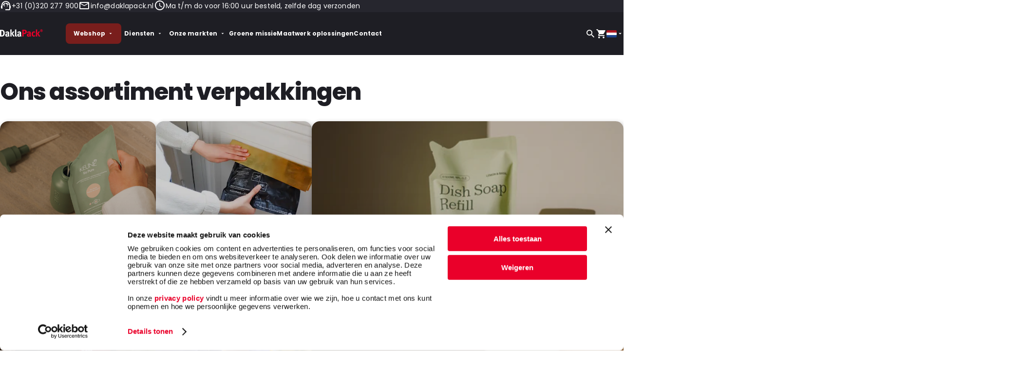

--- FILE ---
content_type: text/html; charset=utf-8
request_url: https://www.daklapack.nl/shop
body_size: 43591
content:


<!DOCTYPE html>
<html lang="nl">
<head>
    <meta charset="utf-8" />
    <meta name="viewport" content="width=device-width, initial-scale=1, shrink-to-fit=yes, maximum-scale=1, viewport-fit=cover" />

    



<title>Verpakkingsoplossingen voor elke behoefte | DaklaPack  - Daklapack NL</title>
<meta name="description" content="Ontdek hoogwaardige verpakkingsoplossingen bij DaklaPack. Van verzendzakken tot maatwerkverpakkingen, wij bieden de perfecte verpakking voor uw producten." />
<meta name="keywords" content="DaklaPack" />
<link rel="canonical" href="https://www.daklapack.nl/shop" />

    <link rel="alternate" hreflang="nl-NL" href="https://www.daklapack.nl/shop" />


<meta name="robots" content="index, follow" />
    
<meta property="og:type" content="" />
<meta property="og:url" content="" />
<meta property="og:site_name" content="Daklapack NL" />
<meta property="og:title" content="Verpakkingsoplossingen voor elke behoefte | DaklaPack " />
<meta property="og:description" content="Ontdek hoogwaardige verpakkingsoplossingen bij DaklaPack. Van verzendzakken tot maatwerkverpakkingen, wij bieden de perfecte verpakking voor uw producten." />
<meta property="og:locale" content="" />

    <meta property="og:image" content="https://www.daklapack.nl/media/3u4clycx/header-hagelswag-verpakkingen-enveloppen.png" />
    <meta property="og:image:type" content="png" />
    <meta property="og:image:width" content="1280" />
    <meta property="og:image:height" content="861" />
    <meta property="og:image:alt" content="Header Hagelswag Verpakkingen Enveloppen (1)" />

<!--begin:Twitter-->
<meta name="twitter:card" property="twitter:card" content="summary_large_image">
<meta name="twitter:title" property="twitter:title" content="Verpakkingsoplossingen voor elke behoefte | DaklaPack ">
<meta name="twitter:description" property="twitter:description" content="Ontdek hoogwaardige verpakkingsoplossingen bij DaklaPack. Van verzendzakken tot maatwerkverpakkingen, wij bieden de perfecte verpakking voor uw producten.">
<meta name="twitter:site" property="twitter:site" content="Daklapack NL">
    <meta name="twitter:image" property="twitter:image" content="https://www.daklapack.nl/media/3u4clycx/header-hagelswag-verpakkingen-enveloppen.png">
<!--end:Twitter-->
  

    <link rel="stylesheet" href="/_content/Daklapack.StyleGuide/assets/css/styles.css?v=uX7zrBve2SoAdW1dHi4hBgZ0y4woBKfJLuOcByEHhQM" />
    <link rel="stylesheet" href="https://stackpath.bootstrapcdn.com/font-awesome/4.7.0/css/font-awesome.min.css">
    <link rel="stylesheet" href="/css/gilroy.css">
    <link rel="stylesheet" href="/css/main.css">
    <link rel="stylesheet" href="/css/phone.css">
    
<link rel="preload" as="script" href="https://gateway.tweakwisenavigator.com/js/starter.js" />
<link rel="preload" as="script" href="https://gateway.tweakwisenavigator.com/js/e757d78e/tweakwise.js" />
<!-- Suggestions -->
<link rel="preload" as="script" href="https://gateway.tweakwisenavigator.net/js/suggestions.js">
<!-- End Suggestions -->

<script>window["twn-starter-config"] = window["twn-starter-config"] || {};</script>

<script>
    window.tweakwiseFailover = function (src) {
        var script = document.createElement("script");
        script.async = true;
        script.src = src;
        document.head.appendChild(script);
    };
</script>

<script src="https://gateway.tweakwisenavigator.com/js/e757d78e/tweakwise.js"
    data-failover="https://gateway.tweakwisenavigator.net/js/e757d78e/tweakwise.js"
    onerror="window.tweakwiseFailover(this.dataset.failover)"></script>

<!-- Suggestions -->
<script src="https://gateway.tweakwisenavigator.net/js/suggestions.js"
    data-failover="https://gateway.tweakwisenavigator.com/js/suggestions.js"
    onerror="window.tweakwiseFailover(this.dataset.failover)"></script>

<script>
    window.addEventListener("load", function () {
        window.tweakwiseSuggestions({
            input: "#tweakwise-input",
            instancekey: "e757d78e",
            cid: "0"
        });
    });
</script>

<script>
    window.addEventListener("load", function () {
        window.tweakwiseSuggestions({
            input: "#tweakwise-input-mobile",
            instancekey: "e757d78e",
            cid: "0"
        });
    });
</script>
<!-- End Suggestions --><!-- Google Tag Manager -->
<script>(function(w,d,s,l,i){w[l]=w[l]||[];w[l].push({'gtm.start':
new Date().getTime(),event:'gtm.js'});var f=d.getElementsByTagName(s)[0],
j=d.createElement(s),dl=l!='dataLayer'?'&l='+l:'';j.async=true;j.src=
'https://www.googletagmanager.com/gtm.js?id='+i+dl;f.parentNode.insertBefore(j,f);
})(window,document,'script','dataLayer','GTM-T8Q4CNLH');</script>
<!-- End Google Tag Manager --><!-- Start of HubSpot Embed Code -->
<script type="text/javascript" id="hs-script-loader" async defer src="//js-eu1.hs-scripts.com/145631854.js"></script>
<!-- End of HubSpot Embed Code --><script type="text/javascript" async src="https://daklapack.session4work.nl/"></script><script type="application/ld+json">
{
  "@context": "https://schema.org",
  "@graph": [
    {
      "@type": "Organization",
      "@id": "https://www.daklapack.nl/#org",
      "name": "DaklaPack Group",
      "legalName": "DaklaPack Europe B.V.",
      "url": "https://www.daklapack.nl/",
      "description": "DaklaPack biedt maatwerk oplossingen voor bedrijven met verschillende verpakkings- en verzendingsuitdagingen. Onze expertise omvat productie op maat, het afvullen van verpakkingen, kit assemblage, voorraadbeheer, IT-oplossingen en het uitvoeren van laboratoriumanalyses van diagnostisch materiaal voor gezondheidsbepalingen.",
      "email": "info@daklapack.nl",
      "logo": {
        "@type": "ImageObject",
        "url": "https://www.daklapack.nl/media/bvup15y0/header-logo.svg"
      },
      "address": {
        "@type": "PostalAddress",
        "streetAddress": "Kamerlingh Onneslaan 6-8",
        "postalCode": "8218 MA",
        "addressLocality": "Lelystad",
        "addressCountry": "NL"
      },
      "areaServed": "NL",
      "identifier": [
        {
          "@type": "PropertyValue",
          "propertyID": "KVK",
          "value": "08015851"
        },
        {
          "@type": "PropertyValue",
          "propertyID": "VAT",
          "value": "NL813440774B01"
        }
      ],
      "contactPoint": [
        {
          "@type": "ContactPoint",
          "contactType": "customer service",
          "telephone": "+31-320-277900",
          "email": "info@daklapack.nl",
          "areaServed": "NL",
          "availableLanguage": ["Dutch"],
          "hoursAvailable": [
            {
              "@type": "OpeningHoursSpecification",
              "dayOfWeek": ["Monday","Tuesday","Wednesday","Thursday"],
              "opens": "08:00",
              "closes": "18:00"
            },
            {
              "@type": "OpeningHoursSpecification",
              "dayOfWeek": "Friday",
              "opens": "08:00",
              "closes": "17:30"
            }
          ]
        }
      ],
      "department": [
        {
          "@type": "Organization",
          "name": "DaklaPack Amsterdam",
          "address": {
            "@type": "PostalAddress",
            "streetAddress": "Grasweg 77",
            "postalCode": "1031 HX",
            "addressLocality": "Amsterdam",
            "addressCountry": "NL"
          }
        }
      ],
      "sameAs": [
        "https://www.facebook.com/DaklaPackEU/",
        "https://www.instagram.com/daklapackeurope/",
        "https://nl.linkedin.com/company/daklapack-group"
      ]
    },
    {
      "@type": "WebSite",
      "@id": "https://www.daklapack.nl/#website",
      "url": "https://www.daklapack.nl/",
      "name": "DaklaPack Group",
      "inLanguage": "nl",
      "publisher": { "@id": "https://www.daklapack.nl/#org" }
    }
  ]
}
</script>


    


    <script>
        window.dataLayer = window.dataLayer || [];
        const loadedScripts = [];
        window.addEventListener('DOMContentLoaded', () => {
            let _interactionsDone = [];

            // Load the Cookiebot script when an CB id is set
            $(window).one("click scroll touchstart mouseenter mousemove", function () {
                let cookiebotId = '';
                if (_interactionsDone.indexOf("cookieBot") === -1 && cookiebotId !== '') {
                    _interactionsDone.push("cookieBot");

                    let cookieBotScript = document.createElement("script");

                    cookieBotScript.src = "https://consent.cookiebot.com/uc.js";
                    cookieBotScript.setAttribute("data-cbid", cookiebotId);
                    cookieBotScript.setAttribute("type", "text/javascript");
                    cookieBotScript.setAttribute("data-blockingmode", "auto");
                    cookieBotScript.setAttribute("id", "Cookiebot");

                    document.body.appendChild(cookieBotScript);
                }
            });
        });
    </script>
</head>

<body>
    
<!-- Google Tag Manager (noscript) -->
<noscript><iframe src="https://www.googletagmanager.com/ns.html?id=GTM-T8Q4CNLH"
height="0" width="0" style="display:none;visibility:hidden"></iframe></noscript>
<!-- End Google Tag Manager (noscript) -->

    

<div class="contact-information-strip">
    <ul> 
            <li>
                <a href="tel:&#x2B;31 (0)320 277  900 ">
                    <i class="icon icon-support_agent" aria-hidden="true"></i>
                    &#x2B;31 (0)320 277  900 
                </a>
            </li>
            <li>
                <a href="mailto:info@daklapack.nl ">
                    <i class="icon icon-mail_outline" aria-hidden="true"></i>
                    info@daklapack.nl 
                </a>
            </li>
            <li>
                <p>
                    <i class="icon icon-access_time" aria-hidden="true"></i>
                    Ma t/m do voor 16:00 uur besteld, zelfde dag verzonden
                </p>
            </li>
    </ul>
</div>


<header class="header dark-row"
        data-widget="SiteHeader"
        style="--side-menu-space: 100px;">
    <div class="header__content">
        <div class="header__mobile__nav">
            <button aria-label="Toggle mobile menu"
                    class="burger-menu"
                    data-opens="mobile-nav-1">
                <span></span>
                <span></span>
                <span></span>
            </button>
        </div>
            <div class="header__logo">
                <a href="/">
                    <picture>
                        <source media="(min-width: 1025px)"
                                width="173"
                                height="32"
                                srcset="/media/bvup15y0/header-logo.svg  1x, /media/bvup15y0/header-logo.svg 2x" />
                        <source media="(min-width: 743px)"
                                width="173"
                                height="32"
                                srcset="/media/bvup15y0/header-logo.svg 1x, /media/bvup15y0/header-logo.svg 2x" />
                        <img src="/media/bvup15y0/header-logo.svg"
                             alt="Header Logo"
                             width="88"
                             height="16" />
                    </picture>
                </a>
            </div>
            <div class="header__desktop-nav">
                <ul>
                                <li>
                                    <button data-opens="desktop-nav-1">
                                        Webshop
                                        <i class="icon icon-arrow_down_solid" aria-hidden="true"></i>
                                    </button>
                                </li>
                                <li>
                                    <button data-opens="desktop-nav-2">
                                        Diensten
                                        <i class="icon icon-arrow_down_solid" aria-hidden="true"></i>
                                    </button>
                                </li>
                                <li>
                                    <button data-opens="desktop-nav-3">
                                        Onze markten
                                        <i class="icon icon-arrow_down_solid" aria-hidden="true"></i>
                                    </button>
                                </li>
                                <li><a href="/groene-missie/">Groene missie</a></li>
                                <li><a href="/diensten/maatwerk-mogelijkheden/">Maatwerk oplossingen</a></li>
                                <li><a href="/contact-us/">Contact</a></li>
                </ul>
            </div>
        <div class="header__ctas">
            <button class="d-none d-lg-flex"
                    aria-label="Zoeken"
                    data-opens="desktop-search">
                <i class="icon icon-search" aria-hidden="true"></i>
            </button>
            <button aria-label="Open your cart, you have 0 products in your cart" data-opens="shopping-cart">
                <i class="icon icon-shopping_cart" aria-hidden="true"></i>
                <span aria-hidden="true" class="header__ctas-carttotal d-none" id="cart-button-total">
                    0
                </span>
            </button>
                <button id="countryFlagModalButton" 
                        class="header__ctas-flag-cta"
                        aria-haspopup="dialog"
                        aria-controls="countrySelectModal"
                        aria-label="Select country">
                    <img src="/media/zpwokrkx/nl.svg"
                         aria-hidden="true"
                         alt="NL"
                         width="21"
                         height="15" />
                         <i class="icon icon-arrow_down_solid" aria-hidden="true"></i>
                </button>
        </div>
    </div>
    <div class="header__menus" data-tier="0">
        <!-- Cart Menu -->
        <div class="side-menu side-menu--right side-menu--744 side-menu--cart"
             aria-hidden="true"
             data-name="shopping-cart"
             data-level="0">
            <div class="side-menu__inner">
                
    <div class="cart" 
         data-widget="Cart" 
         data-culture="nl-NL" 
         data-add-product-error-message-template="U moet een hoeveelheid kiezen die een veelvoud is van {{Pack Size}}, met een minimum van {{Minimum Order}}"
         data-add-sample-error-message="You can order a maximum of 2 samples of this item.">
        <div class="cart__nav"> 
            <div>
                <h4 class="h4">Winkelwagen</h4>
                <button aria-label="Close cart" data-closes="shopping-cart">
                    <i class="icon icon-close undefined" aria-hidden="true"></i>
                </button> 
            </div>
            <hr />
        </div> 
        

    <div class="cart__empty">
            <p class="subtitle1">Je winkelwagen is nog leeg. </p>
            <p class="body2">
                Voor je naar de checkout wilt gaan zul je eerst producten moeten toegoeven deze kun je vinden in onze webshop.
            </p>
            <a href="/shop/" class="textbutton">Naar webshop</a>
    </div>

        
            <div class="cart__button">
                <a href="/checkout-page/"
                class="button button--primary disabled"
                aria-disabled="aria-disabled">
                    Checkout Page
                </a>
            </div>
    </div>

            </div>
        </div>
        <!-- Desktop search -->
        <div class="side-menu side-menu--search"
             aria-hidden="true"
             data-name="desktop-search"
             data-level="0">
            <div class="side-menu__inner">
                <div class="input-field input-field-- input-field--icon"
                     data-widget="SearchInput"
                     data-culture="nl-NL"
                     data-page-size="5">
                    <i class="icon icon-search icon--md" aria-hidden="true"></i>
                    <input
                           name="input search"
                           placeholder=" "
                           id="tweakwise-input"
                           type="text" />
                    <button aria-label="Clear search" data-clear="true">
                        <i class="icon icon-close icon--md" aria-hidden="true"></i>
                    </button>
                    <label for="tweakwise-input">Zoeken</label>
                </div>
                <div class="search-results">
                </div>
            </div>
        </div>
        <!-- Desktop navigation -->
                    <div class="side-menu d-none d-lg-flex" data-name="desktop-nav-1" aria-hidden="true" data-level="0">
                        <div class="side-menu__inner">
                            <div class="header__desktop-menu">
                                <div class="header__desktop-menu-header">
                                    <button aria-label="Close Menu" data-closes="desktop-nav-1">
                                        <i class="icon icon-close icon--md" aria-hidden="true"></i>
                                    </button>
                                        <picture>
                                            <source media="(min-width: 1025px)"
                                                    width="173"
                                                    height="32"
                                                    srcset="/media/bvup15y0/header-logo.svg  1x, /media/bvup15y0/header-logo.svg 2x" />
                                            <source media="(min-width: 743px)"
                                                    width="173"
                                                    height="32"
                                                    srcset="/media/bvup15y0/header-logo.svg 1x, /media/bvup15y0/header-logo.svg 2x" />
                                            <img src="/media/bvup15y0/header-logo.svg"
                                                 alt="Header Logo"
                                                 width="88"
                                                 height="16" />
                                        </picture>
                                </div>
                                <div class="header__desktop-menu-content">
                                    <div class="header__desktop-menu-list">
                                            <p class="h6">Webshop</p>
                                        <ul>
                                                <li>
                                                                    <div class="accordion" data-widget="Expandable">
                                                                        <div class="accordion__trigger"
                                                                             aria-controls="Accordion-desktop-level-1-content"
                                                                             data-accordion-trigger="true">
                                                                            <button aria-haspopup="true"
                                                                                    id="Accordion-desktop-level-1-trigger"
                                                                                    aria-expanded="false"
                                                                                    class="subtitle1">
                                                                                Duurzame verpakkingen
                                                                                <i class="icon icon-arrow_down" aria-hidden="true"></i>
                                                                            </button>
                                                                        </div>
                                                                        <div class="accordion__content"
                                                                             id="Accordion-desktop-level-1-content"
                                                                             role="region"
                                                                             aria-hidden="true">
                                                                            <div class="accordion__content-inner">
                                                                                <ul data-widget="ExpandableGroup">
                                                                                                <li>
                                                                                                    <a href="/shop/duurzame-verpakkingen/" class="textbutton" tabindex="-1">
                                                                                                        Alle duurzame verpakkingen
                                                                                                    </a>
                                                                                                </li>
                                                                                                <li>
                                                                                                    <button href="Link"
                                                                                                            class="textbutton"
                                                                                                            aria-label="Open Menu"
                                                                                                            data-opens="sub-menu-1-0"
                                                                                                            tabindex="-1">
                                                                                                        Recyclebare plastic verpakkingen
                                                                                                        <i class="icon icon-arrow_forward_ios"
                                                                                                           aria-hidden="true"></i>
                                                                                                    </button>
                                                                                                </li>
                                                                                                <li>
                                                                                                    <button href="Link"
                                                                                                            class="textbutton"
                                                                                                            aria-label="Open Menu"
                                                                                                            data-opens="sub-menu-2-0"
                                                                                                            tabindex="-1">
                                                                                                        Recyclebare papieren verpakkingen
                                                                                                        <i class="icon icon-arrow_forward_ios"
                                                                                                           aria-hidden="true"></i>
                                                                                                    </button>
                                                                                                </li>
                                                                                                <li>
                                                                                                    <button href="Link"
                                                                                                            class="textbutton"
                                                                                                            aria-label="Open Menu"
                                                                                                            data-opens="sub-menu-3-0"
                                                                                                            tabindex="-1">
                                                                                                        Gerecycled Materiaal
                                                                                                        <i class="icon icon-arrow_forward_ios"
                                                                                                           aria-hidden="true"></i>
                                                                                                    </button>
                                                                                                </li>
                                                                                                <li>
                                                                                                    <button href="Link"
                                                                                                            class="textbutton"
                                                                                                            aria-label="Open Menu"
                                                                                                            data-opens="sub-menu-4-0"
                                                                                                            tabindex="-1">
                                                                                                        Composteerbare verpakkingen
                                                                                                        <i class="icon icon-arrow_forward_ios"
                                                                                                           aria-hidden="true"></i>
                                                                                                    </button>
                                                                                                </li>
                                                                                                <li>
                                                                                                    <button href="Link"
                                                                                                            class="textbutton"
                                                                                                            aria-label="Open Menu"
                                                                                                            data-opens="sub-menu-5-0"
                                                                                                            tabindex="-1">
                                                                                                        Bio based
                                                                                                        <i class="icon icon-arrow_forward_ios"
                                                                                                           aria-hidden="true"></i>
                                                                                                    </button>
                                                                                                </li>
                                                                                </ul>
                                                                            </div>
                                                                        </div>
                                                                    </div>
                                                </li>
                                                <li>
                                                                    <div class="accordion" data-widget="Expandable">
                                                                        <div class="accordion__trigger"
                                                                             aria-controls="Accordion-desktop-level-1-content"
                                                                             data-accordion-trigger="true">
                                                                            <button aria-haspopup="true"
                                                                                    id="Accordion-desktop-level-1-trigger"
                                                                                    aria-expanded="false"
                                                                                    class="subtitle1">
                                                                                Verpakkingen &amp; Enveloppen
                                                                                <i class="icon icon-arrow_down" aria-hidden="true"></i>
                                                                            </button>
                                                                        </div>
                                                                        <div class="accordion__content"
                                                                             id="Accordion-desktop-level-1-content"
                                                                             role="region"
                                                                             aria-hidden="true">
                                                                            <div class="accordion__content-inner">
                                                                                <ul data-widget="ExpandableGroup">
                                                                                                <li>
                                                                                                    <a href="/shop/verpakkingen-enveloppen/" class="textbutton" tabindex="-1">
                                                                                                        Alle verpakkingen &amp; enveloppen
                                                                                                    </a>
                                                                                                </li>
                                                                                                <li>
                                                                                                    <button href="Link"
                                                                                                            class="textbutton"
                                                                                                            aria-label="Open Menu"
                                                                                                            data-opens="sub-menu-1-1"
                                                                                                            tabindex="-1">
                                                                                                        Gripzakken
                                                                                                        <i class="icon icon-arrow_forward_ios"
                                                                                                           aria-hidden="true"></i>
                                                                                                    </button>
                                                                                                </li>
                                                                                                <li>
                                                                                                    <a href="/shop/verpakkingen-enveloppen/blisters/" class="textbutton" tabindex="-1">
                                                                                                        Blisters
                                                                                                    </a>
                                                                                                </li>
                                                                                                <li>
                                                                                                    <button href="Link"
                                                                                                            class="textbutton"
                                                                                                            aria-label="Open Menu"
                                                                                                            data-opens="sub-menu-3-1"
                                                                                                            tabindex="-1">
                                                                                                        Verpakkingszakken
                                                                                                        <i class="icon icon-arrow_forward_ios"
                                                                                                           aria-hidden="true"></i>
                                                                                                    </button>
                                                                                                </li>
                                                                                                <li>
                                                                                                    <button href="Link"
                                                                                                            class="textbutton"
                                                                                                            aria-label="Open Menu"
                                                                                                            data-opens="sub-menu-4-1"
                                                                                                            tabindex="-1">
                                                                                                        Soorten enveloppen
                                                                                                        <i class="icon icon-arrow_forward_ios"
                                                                                                           aria-hidden="true"></i>
                                                                                                    </button>
                                                                                                </li>
                                                                                                <li>
                                                                                                    <button href="Link"
                                                                                                            class="textbutton"
                                                                                                            aria-label="Open Menu"
                                                                                                            data-opens="sub-menu-5-1"
                                                                                                            tabindex="-1">
                                                                                                        Enveloppen
                                                                                                        <i class="icon icon-arrow_forward_ios"
                                                                                                           aria-hidden="true"></i>
                                                                                                    </button>
                                                                                                </li>
                                                                                                <li>
                                                                                                    <button href="Link"
                                                                                                            class="textbutton"
                                                                                                            aria-label="Open Menu"
                                                                                                            data-opens="sub-menu-6-1"
                                                                                                            tabindex="-1">
                                                                                                        Dozen
                                                                                                        <i class="icon icon-arrow_forward_ios"
                                                                                                           aria-hidden="true"></i>
                                                                                                    </button>
                                                                                                </li>
                                                                                                <li>
                                                                                                    <button href="Link"
                                                                                                            class="textbutton"
                                                                                                            aria-label="Open Menu"
                                                                                                            data-opens="sub-menu-7-1"
                                                                                                            tabindex="-1">
                                                                                                        Verzendverpakkingen
                                                                                                        <i class="icon icon-arrow_forward_ios"
                                                                                                           aria-hidden="true"></i>
                                                                                                    </button>
                                                                                                </li>
                                                                                                <li>
                                                                                                    <button href="Link"
                                                                                                            class="textbutton"
                                                                                                            aria-label="Open Menu"
                                                                                                            data-opens="sub-menu-8-1"
                                                                                                            tabindex="-1">
                                                                                                        Draagtassen
                                                                                                        <i class="icon icon-arrow_forward_ios"
                                                                                                           aria-hidden="true"></i>
                                                                                                    </button>
                                                                                                </li>
                                                                                                <li>
                                                                                                    <button href="Link"
                                                                                                            class="textbutton"
                                                                                                            aria-label="Open Menu"
                                                                                                            data-opens="sub-menu-9-1"
                                                                                                            tabindex="-1">
                                                                                                        Wijnverpakkingen
                                                                                                        <i class="icon icon-arrow_forward_ios"
                                                                                                           aria-hidden="true"></i>
                                                                                                    </button>
                                                                                                </li>
                                                                                                <li>
                                                                                                    <button href="Link"
                                                                                                            class="textbutton"
                                                                                                            aria-label="Open Menu"
                                                                                                            data-opens="sub-menu-10-1"
                                                                                                            tabindex="-1">
                                                                                                        Geschenkverpakkingen
                                                                                                        <i class="icon icon-arrow_forward_ios"
                                                                                                           aria-hidden="true"></i>
                                                                                                    </button>
                                                                                                </li>
                                                                                                <li>
                                                                                                    <button href="Link"
                                                                                                            class="textbutton"
                                                                                                            aria-label="Open Menu"
                                                                                                            data-opens="sub-menu-11-1"
                                                                                                            tabindex="-1">
                                                                                                        Take-away verpakkingen
                                                                                                        <i class="icon icon-arrow_forward_ios"
                                                                                                           aria-hidden="true"></i>
                                                                                                    </button>
                                                                                                </li>
                                                                                                <li>
                                                                                                    <button href="Link"
                                                                                                            class="textbutton"
                                                                                                            aria-label="Open Menu"
                                                                                                            data-opens="sub-menu-12-1"
                                                                                                            tabindex="-1">
                                                                                                        Verzendzakken
                                                                                                        <i class="icon icon-arrow_forward_ios"
                                                                                                           aria-hidden="true"></i>
                                                                                                    </button>
                                                                                                </li>
                                                                                </ul>
                                                                            </div>
                                                                        </div>
                                                                    </div>
                                                </li>
                                                <li>
                                                                    <div class="accordion" data-widget="Expandable">
                                                                        <div class="accordion__trigger"
                                                                             aria-controls="Accordion-desktop-level-1-content"
                                                                             data-accordion-trigger="true">
                                                                            <button aria-haspopup="true"
                                                                                    id="Accordion-desktop-level-1-trigger"
                                                                                    aria-expanded="false"
                                                                                    class="subtitle1">
                                                                                Medische verpakkingen &amp; Oplossingen
                                                                                <i class="icon icon-arrow_down" aria-hidden="true"></i>
                                                                            </button>
                                                                        </div>
                                                                        <div class="accordion__content"
                                                                             id="Accordion-desktop-level-1-content"
                                                                             role="region"
                                                                             aria-hidden="true">
                                                                            <div class="accordion__content-inner">
                                                                                <ul data-widget="ExpandableGroup">
                                                                                                <li>
                                                                                                    <a href="/shop/medische-verpakkingen-oplossingen/" class="textbutton" tabindex="-1">
                                                                                                        Alle medische verpakkingen
                                                                                                    </a>
                                                                                                </li>
                                                                                                <li>
                                                                                                    <button href="Link"
                                                                                                            class="textbutton"
                                                                                                            aria-label="Open Menu"
                                                                                                            data-opens="sub-menu-1-2"
                                                                                                            tabindex="-1">
                                                                                                        Vloeistofdichte zakken
                                                                                                        <i class="icon icon-arrow_forward_ios"
                                                                                                           aria-hidden="true"></i>
                                                                                                    </button>
                                                                                                </li>
                                                                                                <li>
                                                                                                    <button href="Link"
                                                                                                            class="textbutton"
                                                                                                            aria-label="Open Menu"
                                                                                                            data-opens="sub-menu-2-2"
                                                                                                            tabindex="-1">
                                                                                                        Verzendmaterialen
                                                                                                        <i class="icon icon-arrow_forward_ios"
                                                                                                           aria-hidden="true"></i>
                                                                                                    </button>
                                                                                                </li>
                                                                                                <li>
                                                                                                    <button href="Link"
                                                                                                            class="textbutton"
                                                                                                            aria-label="Open Menu"
                                                                                                            data-opens="sub-menu-3-2"
                                                                                                            tabindex="-1">
                                                                                                        Koelproducten
                                                                                                        <i class="icon icon-arrow_forward_ios"
                                                                                                           aria-hidden="true"></i>
                                                                                                    </button>
                                                                                                </li>
                                                                                                <li>
                                                                                                    <button href="Link"
                                                                                                            class="textbutton"
                                                                                                            aria-label="Open Menu"
                                                                                                            data-opens="sub-menu-4-2"
                                                                                                            tabindex="-1">
                                                                                                        Sample-monster transport
                                                                                                        <i class="icon icon-arrow_forward_ios"
                                                                                                           aria-hidden="true"></i>
                                                                                                    </button>
                                                                                                </li>
                                                                                                <li>
                                                                                                    <button href="Link"
                                                                                                            class="textbutton"
                                                                                                            aria-label="Open Menu"
                                                                                                            data-opens="sub-menu-5-2"
                                                                                                            tabindex="-1">
                                                                                                        Hulpmiddelen
                                                                                                        <i class="icon icon-arrow_forward_ios"
                                                                                                           aria-hidden="true"></i>
                                                                                                    </button>
                                                                                                </li>
                                                                                                <li>
                                                                                                    <button href="Link"
                                                                                                            class="textbutton"
                                                                                                            aria-label="Open Menu"
                                                                                                            data-opens="sub-menu-6-2"
                                                                                                            tabindex="-1">
                                                                                                        Preventie
                                                                                                        <i class="icon icon-arrow_forward_ios"
                                                                                                           aria-hidden="true"></i>
                                                                                                    </button>
                                                                                                </li>
                                                                                                <li>
                                                                                                    <button href="Link"
                                                                                                            class="textbutton"
                                                                                                            aria-label="Open Menu"
                                                                                                            data-opens="sub-menu-7-2"
                                                                                                            tabindex="-1">
                                                                                                        Droogijs
                                                                                                        <i class="icon icon-arrow_forward_ios"
                                                                                                           aria-hidden="true"></i>
                                                                                                    </button>
                                                                                                </li>
                                                                                </ul>
                                                                            </div>
                                                                        </div>
                                                                    </div>
                                                </li>
                                                <li>
                                                                    <div class="accordion" data-widget="Expandable">
                                                                        <div class="accordion__trigger"
                                                                             aria-controls="Accordion-desktop-level-1-content"
                                                                             data-accordion-trigger="true">
                                                                            <button aria-haspopup="true"
                                                                                    id="Accordion-desktop-level-1-trigger"
                                                                                    aria-expanded="false"
                                                                                    class="subtitle1">
                                                                                Gelamineerde verpakkingen
                                                                                <i class="icon icon-arrow_down" aria-hidden="true"></i>
                                                                            </button>
                                                                        </div>
                                                                        <div class="accordion__content"
                                                                             id="Accordion-desktop-level-1-content"
                                                                             role="region"
                                                                             aria-hidden="true">
                                                                            <div class="accordion__content-inner">
                                                                                <ul data-widget="ExpandableGroup">
                                                                                                <li>
                                                                                                    <a href="/shop/gelamineerde-verpakkingen/" class="textbutton" tabindex="-1">
                                                                                                        Alle gelamineerde verpakkingen
                                                                                                    </a>
                                                                                                </li>
                                                                                                <li>
                                                                                                    <button href="Link"
                                                                                                            class="textbutton"
                                                                                                            aria-label="Open Menu"
                                                                                                            data-opens="sub-menu-1-3"
                                                                                                            tabindex="-1">
                                                                                                        Stazakken
                                                                                                        <i class="icon icon-arrow_forward_ios"
                                                                                                           aria-hidden="true"></i>
                                                                                                    </button>
                                                                                                </li>
                                                                                                <li>
                                                                                                    <button href="Link"
                                                                                                            class="textbutton"
                                                                                                            aria-label="Open Menu"
                                                                                                            data-opens="sub-menu-2-3"
                                                                                                            tabindex="-1">
                                                                                                        Boxpouches
                                                                                                        <i class="icon icon-arrow_forward_ios"
                                                                                                           aria-hidden="true"></i>
                                                                                                    </button>
                                                                                                </li>
                                                                                                <li>
                                                                                                    <button href="Link"
                                                                                                            class="textbutton"
                                                                                                            aria-label="Open Menu"
                                                                                                            data-opens="sub-menu-3-3"
                                                                                                            tabindex="-1">
                                                                                                        Zijvouwzakken
                                                                                                        <i class="icon icon-arrow_forward_ios"
                                                                                                           aria-hidden="true"></i>
                                                                                                    </button>
                                                                                                </li>
                                                                                                <li>
                                                                                                    <button href="Link"
                                                                                                            class="textbutton"
                                                                                                            aria-label="Open Menu"
                                                                                                            data-opens="sub-menu-4-3"
                                                                                                            tabindex="-1">
                                                                                                        Flatbags
                                                                                                        <i class="icon icon-arrow_forward_ios"
                                                                                                           aria-hidden="true"></i>
                                                                                                    </button>
                                                                                                </li>
                                                                                                <li>
                                                                                                    <button href="Link"
                                                                                                            class="textbutton"
                                                                                                            aria-label="Open Menu"
                                                                                                            data-opens="sub-menu-5-3"
                                                                                                            tabindex="-1">
                                                                                                        Bag-in-Box
                                                                                                        <i class="icon icon-arrow_forward_ios"
                                                                                                           aria-hidden="true"></i>
                                                                                                    </button>
                                                                                                </li>
                                                                                                <li>
                                                                                                    <button href="Link"
                                                                                                            class="textbutton"
                                                                                                            aria-label="Open Menu"
                                                                                                            data-opens="sub-menu-6-3"
                                                                                                            tabindex="-1">
                                                                                                        Koffieverpakkingen
                                                                                                        <i class="icon icon-arrow_forward_ios"
                                                                                                           aria-hidden="true"></i>
                                                                                                    </button>
                                                                                                </li>
                                                                                                <li>
                                                                                                    <button href="Link"
                                                                                                            class="textbutton"
                                                                                                            aria-label="Open Menu"
                                                                                                            data-opens="sub-menu-7-3"
                                                                                                            tabindex="-1">
                                                                                                        Vloeistofgeschikte verpakkingen
                                                                                                        <i class="icon icon-arrow_forward_ios"
                                                                                                           aria-hidden="true"></i>
                                                                                                    </button>
                                                                                                </li>
                                                                                </ul>
                                                                            </div>
                                                                        </div>
                                                                    </div>
                                                </li>
                                        </ul>
                                    </div>
                                                    <div class="header__desktop-menu-list" data-name="sub-menu-0-0" data-level="1">
                                                        <div class="header__desktop-menu-listheader">
                                                            <button data-closes="sub-menu-0-0">
                                                                <i class="icon icon-arrow_forward icon--md"
                                                                   aria-hidden="true"></i>
                                                            </button>
                                                            <a class="header__desktop-menu-listsubheader" href="/shop/duurzame-verpakkingen/">
                                                                Alle duurzame verpakkingen
                                                            </a>
                                                        </div>
                                                    </div>
                                                    <div class="header__desktop-menu-list" data-name="sub-menu-1-0" data-level="1">
                                                        <div class="header__desktop-menu-listheader">
                                                            <button data-closes="sub-menu-1-0">
                                                                <i class="icon icon-arrow_forward icon--md"
                                                                   aria-hidden="true"></i>
                                                            </button>
                                                            <a class="header__desktop-menu-listsubheader" href="/shop/duurzame-verpakkingen/recyclebare-plastic-verpakkingen/">
                                                                Recyclebare plastic verpakkingen
                                                            </a>
                                                        </div>
                                                            <ul data-widget="ExpandableGroup">
                                                                            <li>
                                                                                <a href="/shop/duurzame-verpakkingen/recyclebare-plastic-verpakkingen/lamizip/" class="textbutton" tabindex="-1">
                                                                                    Lamizip
                                                                                </a>
                                                                            </li>
                                                                            <li>
                                                                                <a href="/shop/duurzame-verpakkingen/recyclebare-plastic-verpakkingen/refill-pouch/" class="textbutton" tabindex="-1">
                                                                                    Refill Pouch
                                                                                </a>
                                                                            </li>
                                                                            <li>
                                                                                <a href="/shop/duurzame-verpakkingen/recyclebare-plastic-verpakkingen/gripzakken/" class="textbutton" tabindex="-1">
                                                                                    Gripzakken
                                                                                </a>
                                                                            </li>
                                                                            <li>
                                                                                <a href="/shop/duurzame-verpakkingen/recyclebare-plastic-verpakkingen/vlakke-zakken/" class="textbutton" tabindex="-1">
                                                                                    Vlakke zakken
                                                                                </a>
                                                                            </li>
                                                                            <li>
                                                                                <a href="/shop/duurzame-verpakkingen/recyclebare-plastic-verpakkingen/boxpouches/" class="textbutton" tabindex="-1">
                                                                                    Boxpouches
                                                                                </a>
                                                                            </li>
                                                            </ul>
                                                    </div>
                                                    <div class="header__desktop-menu-list" data-name="sub-menu-2-0" data-level="1">
                                                        <div class="header__desktop-menu-listheader">
                                                            <button data-closes="sub-menu-2-0">
                                                                <i class="icon icon-arrow_forward icon--md"
                                                                   aria-hidden="true"></i>
                                                            </button>
                                                            <a class="header__desktop-menu-listsubheader" href="/shop/duurzame-verpakkingen/recyclebare-papieren-verpakkingen/">
                                                                Recyclebare papieren verpakkingen
                                                            </a>
                                                        </div>
                                                            <ul data-widget="ExpandableGroup">
                                                                            <li>
                                                                                <a href="/shop/duurzame-verpakkingen/recyclebare-papieren-verpakkingen/brievenbusdozen/" class="textbutton" tabindex="-1">
                                                                                    Brievenbusdozen
                                                                                </a>
                                                                            </li>
                                                                            <li>
                                                                                <a href="/shop/duurzame-verpakkingen/recyclebare-papieren-verpakkingen/verzendzakken/" class="textbutton" tabindex="-1">
                                                                                    Verzendzakken
                                                                                </a>
                                                                            </li>
                                                                            <li>
                                                                                <a href="/shop/duurzame-verpakkingen/recyclebare-papieren-verpakkingen/cilinderkokers-kraft/" class="textbutton" tabindex="-1">
                                                                                    Cilinderkokers Kraft
                                                                                </a>
                                                                            </li>
                                                                            <li>
                                                                                <a href="/shop/duurzame-verpakkingen/recyclebare-papieren-verpakkingen/snackzakken/" class="textbutton" tabindex="-1">
                                                                                    Snackzakken
                                                                                </a>
                                                                            </li>
                                                            </ul>
                                                    </div>
                                                    <div class="header__desktop-menu-list" data-name="sub-menu-3-0" data-level="1">
                                                        <div class="header__desktop-menu-listheader">
                                                            <button data-closes="sub-menu-3-0">
                                                                <i class="icon icon-arrow_forward icon--md"
                                                                   aria-hidden="true"></i>
                                                            </button>
                                                            <a class="header__desktop-menu-listsubheader" href="/shop/duurzame-verpakkingen/gerecycled-materiaal/">
                                                                Gerecycled Materiaal
                                                            </a>
                                                        </div>
                                                            <ul data-widget="ExpandableGroup">
                                                                            <li>
                                                                                <a href="/shop/duurzame-verpakkingen/gerecycled-materiaal/webshopbags/" class="textbutton" tabindex="-1">
                                                                                    Webshopbags
                                                                                </a>
                                                                            </li>
                                                                            <li>
                                                                                <a href="/shop/duurzame-verpakkingen/gerecycled-materiaal/safetybags/" class="textbutton" tabindex="-1">
                                                                                    Safetybags
                                                                                </a>
                                                                            </li>
                                                                            <li>
                                                                                <a href="/shop/duurzame-verpakkingen/gerecycled-materiaal/gripzakken/" class="textbutton" tabindex="-1">
                                                                                    Gripzakken
                                                                                </a>
                                                                            </li>
                                                            </ul>
                                                    </div>
                                                    <div class="header__desktop-menu-list" data-name="sub-menu-4-0" data-level="1">
                                                        <div class="header__desktop-menu-listheader">
                                                            <button data-closes="sub-menu-4-0">
                                                                <i class="icon icon-arrow_forward icon--md"
                                                                   aria-hidden="true"></i>
                                                            </button>
                                                            <a class="header__desktop-menu-listsubheader" href="/shop/duurzame-verpakkingen/composteerbare-verpakkingen/">
                                                                Composteerbare verpakkingen
                                                            </a>
                                                        </div>
                                                            <ul data-widget="ExpandableGroup">
                                                                            <li>
                                                                                <a href="/shop/duurzame-verpakkingen/composteerbare-verpakkingen/take-away-verpakkingen/" class="textbutton" tabindex="-1">
                                                                                    Take-away verpakkingen
                                                                                </a>
                                                                            </li>
                                                                            <li>
                                                                                <a href="/shop/duurzame-verpakkingen/composteerbare-verpakkingen/stazakken/" class="textbutton" tabindex="-1">
                                                                                    Stazakken
                                                                                </a>
                                                                            </li>
                                                                            <li>
                                                                                <a href="/shop/duurzame-verpakkingen/composteerbare-verpakkingen/gripzakken/" class="textbutton" tabindex="-1">
                                                                                    Gripzakken
                                                                                </a>
                                                                            </li>
                                                                            <li>
                                                                                <a href="/shop/duurzame-verpakkingen/composteerbare-verpakkingen/afvalzakken/" class="textbutton" tabindex="-1">
                                                                                    Afvalzakken
                                                                                </a>
                                                                            </li>
                                                            </ul>
                                                    </div>
                                                    <div class="header__desktop-menu-list" data-name="sub-menu-5-0" data-level="1">
                                                        <div class="header__desktop-menu-listheader">
                                                            <button data-closes="sub-menu-5-0">
                                                                <i class="icon icon-arrow_forward icon--md"
                                                                   aria-hidden="true"></i>
                                                            </button>
                                                            <a class="header__desktop-menu-listsubheader" href="/shop/duurzame-verpakkingen/bio-based/">
                                                                Bio based
                                                            </a>
                                                        </div>
                                                            <ul data-widget="ExpandableGroup">
                                                                            <li>
                                                                                <a href="/shop/duurzame-verpakkingen/bio-based/gripzakken/" class="textbutton" tabindex="-1">
                                                                                    Gripzakken
                                                                                </a>
                                                                            </li>
                                                                            <li>
                                                                                <a href="/shop/duurzame-verpakkingen/bio-based/stazakken/" class="textbutton" tabindex="-1">
                                                                                    Stazakken
                                                                                </a>
                                                                            </li>
                                                                            <li>
                                                                                <a href="/shop/duurzame-verpakkingen/bio-based/take-away-verpakkingen/" class="textbutton" tabindex="-1">
                                                                                    Take-away verpakkingen
                                                                                </a>
                                                                            </li>
                                                            </ul>
                                                    </div>
                                                    <div class="header__desktop-menu-list" data-name="sub-menu-0-1" data-level="1">
                                                        <div class="header__desktop-menu-listheader">
                                                            <button data-closes="sub-menu-0-1">
                                                                <i class="icon icon-arrow_forward icon--md"
                                                                   aria-hidden="true"></i>
                                                            </button>
                                                            <a class="header__desktop-menu-listsubheader" href="/shop/verpakkingen-enveloppen/">
                                                                Alle verpakkingen &amp; enveloppen
                                                            </a>
                                                        </div>
                                                    </div>
                                                    <div class="header__desktop-menu-list" data-name="sub-menu-1-1" data-level="1">
                                                        <div class="header__desktop-menu-listheader">
                                                            <button data-closes="sub-menu-1-1">
                                                                <i class="icon icon-arrow_forward icon--md"
                                                                   aria-hidden="true"></i>
                                                            </button>
                                                            <a class="header__desktop-menu-listsubheader" href="/shop/verpakkingen-enveloppen/gripzakken/">
                                                                Gripzakken
                                                            </a>
                                                        </div>
                                                            <ul data-widget="ExpandableGroup">
                                                                            <li>
                                                                                <a href="/shop/verpakkingen-enveloppen/gripzakken/gripzakken-met-kangoeroebuidel/" class="textbutton" tabindex="-1">
                                                                                    Gripzakken met kangoeroebuidel
                                                                                </a>
                                                                            </li>
                                                                            <li>
                                                                                <a href="/shop/verpakkingen-enveloppen/gripzakken/gripzakken-met-schrijfvlak/" class="textbutton" tabindex="-1">
                                                                                    Gripzakken met schrijfvlak
                                                                                </a>
                                                                            </li>
                                                                            <li>
                                                                                <a href="/shop/verpakkingen-enveloppen/gripzakken/antistatische-zakken/" class="textbutton" tabindex="-1">
                                                                                    Antistatische zakken
                                                                                </a>
                                                                            </li>
                                                                            <li>
                                                                                <a href="/shop/verpakkingen-enveloppen/gripzakken/biobased-zakken/" class="textbutton" tabindex="-1">
                                                                                    Biobased zakken
                                                                                </a>
                                                                            </li>
                                                                            <li>
                                                                                <a href="/shop/verpakkingen-enveloppen/gripzakken/gerecyclede-gripzakken/" class="textbutton" tabindex="-1">
                                                                                    Gerecyclede gripzakken
                                                                                </a>
                                                                            </li>
                                                                            <li>
                                                                                <a href="/shop/verpakkingen-enveloppen/gripzakken/hersluitbare-zakken/" class="textbutton" tabindex="-1">
                                                                                    Hersluitbare zakken
                                                                                </a>
                                                                            </li>
                                                            </ul>
                                                    </div>
                                                    <div class="header__desktop-menu-list" data-name="sub-menu-2-1" data-level="1">
                                                        <div class="header__desktop-menu-listheader">
                                                            <button data-closes="sub-menu-2-1">
                                                                <i class="icon icon-arrow_forward icon--md"
                                                                   aria-hidden="true"></i>
                                                            </button>
                                                            <a class="header__desktop-menu-listsubheader" href="/shop/verpakkingen-enveloppen/blisters/">
                                                                Blisters
                                                            </a>
                                                        </div>
                                                    </div>
                                                    <div class="header__desktop-menu-list" data-name="sub-menu-3-1" data-level="1">
                                                        <div class="header__desktop-menu-listheader">
                                                            <button data-closes="sub-menu-3-1">
                                                                <i class="icon icon-arrow_forward icon--md"
                                                                   aria-hidden="true"></i>
                                                            </button>
                                                            <a class="header__desktop-menu-listsubheader" href="/shop/verpakkingen-enveloppen/verpakkingszakken/">
                                                                Verpakkingszakken
                                                            </a>
                                                        </div>
                                                            <ul data-widget="ExpandableGroup">
                                                                            <li>
                                                                                <a href="/shop/verpakkingen-enveloppen/verpakkingszakken/griptapebags/" class="textbutton" tabindex="-1">
                                                                                    Griptapebags
                                                                                </a>
                                                                            </li>
                                                                            <li>
                                                                                <a href="/shop/verpakkingen-enveloppen/verpakkingszakken/zakken-met-plakstrook/" class="textbutton" tabindex="-1">
                                                                                    Zakken met plakstrook
                                                                                </a>
                                                                            </li>
                                                                            <li>
                                                                                <a href="/shop/verpakkingen-enveloppen/verpakkingszakken/ritszakken/" class="textbutton" tabindex="-1">
                                                                                    Ritszakken
                                                                                </a>
                                                                            </li>
                                                                            <li>
                                                                                <a href="/shop/verpakkingen-enveloppen/verpakkingszakken/blokbodemzakken/" class="textbutton" tabindex="-1">
                                                                                    Blokbodemzakken
                                                                                </a>
                                                                            </li>
                                                                            <li>
                                                                                <a href="/shop/verpakkingen-enveloppen/verpakkingszakken/vlakke-zakken/" class="textbutton" tabindex="-1">
                                                                                    Vlakke zakken
                                                                                </a>
                                                                            </li>
                                                            </ul>
                                                    </div>
                                                    <div class="header__desktop-menu-list" data-name="sub-menu-4-1" data-level="1">
                                                        <div class="header__desktop-menu-listheader">
                                                            <button data-closes="sub-menu-4-1">
                                                                <i class="icon icon-arrow_forward icon--md"
                                                                   aria-hidden="true"></i>
                                                            </button>
                                                            <a class="header__desktop-menu-listsubheader" href="/shop/verpakkingen-enveloppen/soorten-enveloppen/">
                                                                Soorten enveloppen
                                                            </a>
                                                        </div>
                                                            <ul data-widget="ExpandableGroup">
                                                                            <li>
                                                                                <a href="/shop/verpakkingen-enveloppen/soorten-enveloppen/paklijstenveloppen/" class="textbutton" tabindex="-1">
                                                                                    Paklijstenveloppen
                                                                                </a>
                                                                            </li>
                                                                            <li>
                                                                                <a href="/shop/verpakkingen-enveloppen/soorten-enveloppen/beschermende-enveloppen/" class="textbutton" tabindex="-1">
                                                                                    Beschermende enveloppen
                                                                                </a>
                                                                            </li>
                                                                            <li>
                                                                                <a href="/shop/verpakkingen-enveloppen/soorten-enveloppen/rouwenveloppen/" class="textbutton" tabindex="-1">
                                                                                    Rouwenveloppen
                                                                                </a>
                                                                            </li>
                                                                            <li>
                                                                                <a href="/shop/verpakkingen-enveloppen/soorten-enveloppen/bordrugenveloppen/" class="textbutton" tabindex="-1">
                                                                                    Bordrugenveloppen
                                                                                </a>
                                                                            </li>
                                                                            <li>
                                                                                <a href="/shop/verpakkingen-enveloppen/soorten-enveloppen/monsterzakken-enveloppen/" class="textbutton" tabindex="-1">
                                                                                    Monsterzakken Enveloppen
                                                                                </a>
                                                                            </li>
                                                            </ul>
                                                    </div>
                                                    <div class="header__desktop-menu-list" data-name="sub-menu-5-1" data-level="1">
                                                        <div class="header__desktop-menu-listheader">
                                                            <button data-closes="sub-menu-5-1">
                                                                <i class="icon icon-arrow_forward icon--md"
                                                                   aria-hidden="true"></i>
                                                            </button>
                                                            <a class="header__desktop-menu-listsubheader" href="/shop/verpakkingen-enveloppen/enveloppen/">
                                                                Enveloppen
                                                            </a>
                                                        </div>
                                                            <ul data-widget="ExpandableGroup">
                                                                            <li>
                                                                                <a href="/shop/verpakkingen-enveloppen/enveloppen/gekleurde-enveloppen/" class="textbutton" tabindex="-1">
                                                                                    Gekleurde enveloppen
                                                                                </a>
                                                                            </li>
                                                                            <li>
                                                                                <a href="/shop/verpakkingen-enveloppen/enveloppen/papieren-enveloppen/" class="textbutton" tabindex="-1">
                                                                                    Papieren Enveloppen
                                                                                </a>
                                                                            </li>
                                                                            <li>
                                                                                <a href="/shop/verpakkingen-enveloppen/enveloppen/transparante-enveloppen/" class="textbutton" tabindex="-1">
                                                                                    Transparante Enveloppen
                                                                                </a>
                                                                            </li>
                                                                            <li>
                                                                                <a href="/shop/verpakkingen-enveloppen/enveloppen/kartonnen-enveloppen/" class="textbutton" tabindex="-1">
                                                                                    Kartonnen Enveloppen
                                                                                </a>
                                                                            </li>
                                                                            <li>
                                                                                <a href="/shop/verpakkingen-enveloppen/enveloppen/bubbel-enveloppen/" class="textbutton" tabindex="-1">
                                                                                    Bubbel Enveloppen
                                                                                </a>
                                                                            </li>
                                                            </ul>
                                                    </div>
                                                    <div class="header__desktop-menu-list" data-name="sub-menu-6-1" data-level="1">
                                                        <div class="header__desktop-menu-listheader">
                                                            <button data-closes="sub-menu-6-1">
                                                                <i class="icon icon-arrow_forward icon--md"
                                                                   aria-hidden="true"></i>
                                                            </button>
                                                            <a class="header__desktop-menu-listsubheader" href="/shop/verpakkingen-enveloppen/dozen/">
                                                                Dozen
                                                            </a>
                                                        </div>
                                                            <ul data-widget="ExpandableGroup">
                                                                            <li>
                                                                                <a href="/shop/verpakkingen-enveloppen/dozen/vouwdozen/" class="textbutton" tabindex="-1">
                                                                                    Vouwdozen
                                                                                </a>
                                                                            </li>
                                                                            <li>
                                                                                <a href="/shop/verpakkingen-enveloppen/dozen/brievenbusdozen/" class="textbutton" tabindex="-1">
                                                                                    Brievenbusdozen
                                                                                </a>
                                                                            </li>
                                                                            <li>
                                                                                <a href="/shop/verpakkingen-enveloppen/dozen/dozen-op-maat/" class="textbutton" tabindex="-1">
                                                                                    Dozen op Maat
                                                                                </a>
                                                                            </li>
                                                                            <li>
                                                                                <a href="/shop/verpakkingen-enveloppen/dozen/autolockdozen/" class="textbutton" tabindex="-1">
                                                                                    Autolockdozen
                                                                                </a>
                                                                            </li>
                                                                            <li>
                                                                                <a href="/shop/verpakkingen-enveloppen/dozen/amerikaanse-vouwdozen/" class="textbutton" tabindex="-1">
                                                                                    Amerikaanse vouwdozen
                                                                                </a>
                                                                            </li>
                                                            </ul>
                                                    </div>
                                                    <div class="header__desktop-menu-list" data-name="sub-menu-7-1" data-level="1">
                                                        <div class="header__desktop-menu-listheader">
                                                            <button data-closes="sub-menu-7-1">
                                                                <i class="icon icon-arrow_forward icon--md"
                                                                   aria-hidden="true"></i>
                                                            </button>
                                                            <a class="header__desktop-menu-listsubheader" href="/shop/verpakkingen-enveloppen/verzendverpakkingen/">
                                                                Verzendverpakkingen
                                                            </a>
                                                        </div>
                                                            <ul data-widget="ExpandableGroup">
                                                                            <li>
                                                                                <a href="/shop/verpakkingen-enveloppen/verzendverpakkingen/verpakkingsmateriaal-webshop/" class="textbutton" tabindex="-1">
                                                                                    Verpakkingsmateriaal webshop
                                                                                </a>
                                                                            </li>
                                                                            <li>
                                                                                <a href="/shop/verpakkingen-enveloppen/verzendverpakkingen/verzendetiket/" class="textbutton" tabindex="-1">
                                                                                    Verzendetiket
                                                                                </a>
                                                                            </li>
                                                                            <li>
                                                                                <a href="/shop/verpakkingen-enveloppen/verzendverpakkingen/verpakkingstape/" class="textbutton" tabindex="-1">
                                                                                    Verpakkingstape
                                                                                </a>
                                                                            </li>
                                                                            <li>
                                                                                <a href="/shop/verpakkingen-enveloppen/verzendverpakkingen/tape-dispenser/" class="textbutton" tabindex="-1">
                                                                                    Tape Dispenser
                                                                                </a>
                                                                            </li>
                                                            </ul>
                                                    </div>
                                                    <div class="header__desktop-menu-list" data-name="sub-menu-8-1" data-level="1">
                                                        <div class="header__desktop-menu-listheader">
                                                            <button data-closes="sub-menu-8-1">
                                                                <i class="icon icon-arrow_forward icon--md"
                                                                   aria-hidden="true"></i>
                                                            </button>
                                                            <a class="header__desktop-menu-listsubheader" href="/shop/verpakkingen-enveloppen/draagtassen/">
                                                                Draagtassen
                                                            </a>
                                                        </div>
                                                            <ul data-widget="ExpandableGroup">
                                                                            <li>
                                                                                <a href="/shop/verpakkingen-enveloppen/draagtassen/papieren-draagtassen/" class="textbutton" tabindex="-1">
                                                                                    Papieren Draagtassen
                                                                                </a>
                                                                            </li>
                                                                            <li>
                                                                                <a href="/shop/verpakkingen-enveloppen/draagtassen/plastic-draagtassen/" class="textbutton" tabindex="-1">
                                                                                    Plastic Draagtassen
                                                                                </a>
                                                                            </li>
                                                                            <li>
                                                                                <a href="/shop/verpakkingen-enveloppen/draagtassen/non-woven-draagtassen/" class="textbutton" tabindex="-1">
                                                                                    Non-woven Draagtassen
                                                                                </a>
                                                                            </li>
                                                                            <li>
                                                                                <a href="/shop/verpakkingen-enveloppen/draagtassen/katoenen-draagtassen/" class="textbutton" tabindex="-1">
                                                                                    Katoenen Draagtassen
                                                                                </a>
                                                                            </li>
                                                                            <li>
                                                                                <a href="/shop/verpakkingen-enveloppen/draagtassen/jute-tassenzakken/" class="textbutton" tabindex="-1">
                                                                                    Jute tassen/zakken
                                                                                </a>
                                                                            </li>
                                                            </ul>
                                                    </div>
                                                    <div class="header__desktop-menu-list" data-name="sub-menu-9-1" data-level="1">
                                                        <div class="header__desktop-menu-listheader">
                                                            <button data-closes="sub-menu-9-1">
                                                                <i class="icon icon-arrow_forward icon--md"
                                                                   aria-hidden="true"></i>
                                                            </button>
                                                            <a class="header__desktop-menu-listsubheader" href="/shop/verpakkingen-enveloppen/wijnverpakkingen/">
                                                                Wijnverpakkingen
                                                            </a>
                                                        </div>
                                                            <ul data-widget="ExpandableGroup">
                                                                            <li>
                                                                                <a href="/shop/verpakkingen-enveloppen/wijnverpakkingen/wijntassen/" class="textbutton" tabindex="-1">
                                                                                    Wijntassen
                                                                                </a>
                                                                            </li>
                                                                            <li>
                                                                                <a href="/shop/verpakkingen-enveloppen/wijnverpakkingen/jute-wijntassen/" class="textbutton" tabindex="-1">
                                                                                    Jute wijntassen
                                                                                </a>
                                                                            </li>
                                                                            <li>
                                                                                <a href="/shop/verpakkingen-enveloppen/wijnverpakkingen/papieren-wijntassen/" class="textbutton" tabindex="-1">
                                                                                    Papieren wijntassen
                                                                                </a>
                                                                            </li>
                                                            </ul>
                                                    </div>
                                                    <div class="header__desktop-menu-list" data-name="sub-menu-10-1" data-level="1">
                                                        <div class="header__desktop-menu-listheader">
                                                            <button data-closes="sub-menu-10-1">
                                                                <i class="icon icon-arrow_forward icon--md"
                                                                   aria-hidden="true"></i>
                                                            </button>
                                                            <a class="header__desktop-menu-listsubheader" href="/shop/verpakkingen-enveloppen/geschenkverpakkingen/">
                                                                Geschenkverpakkingen
                                                            </a>
                                                        </div>
                                                            <ul data-widget="ExpandableGroup">
                                                                            <li>
                                                                                <a href="/shop/verpakkingen-enveloppen/geschenkverpakkingen/httpswwwdaklapacknlgeschenkverpakkingengiftboxen/" class="textbutton" tabindex="-1">
                                                                                    Giftboxen
                                                                                </a>
                                                                            </li>
                                                                            <li>
                                                                                <a href="/shop/verpakkingen-enveloppen/geschenkverpakkingen/flashbags/" class="textbutton" tabindex="-1">
                                                                                    Flashbags
                                                                                </a>
                                                                            </li>
                                                                            <li>
                                                                                <a href="/shop/verpakkingen-enveloppen/geschenkverpakkingen/flashmailers/" class="textbutton" tabindex="-1">
                                                                                    Flashmailers
                                                                                </a>
                                                                            </li>
                                                                            <li>
                                                                                <a href="/shop/verpakkingen-enveloppen/geschenkverpakkingen/cadeau-enveloppen/" class="textbutton" tabindex="-1">
                                                                                    Cadeau enveloppen
                                                                                </a>
                                                                            </li>
                                                                            <li>
                                                                                <a href="/shop/verpakkingen-enveloppen/geschenkverpakkingen/opbergkokers/" class="textbutton" tabindex="-1">
                                                                                    Opbergkokers
                                                                                </a>
                                                                            </li>
                                                            </ul>
                                                    </div>
                                                    <div class="header__desktop-menu-list" data-name="sub-menu-11-1" data-level="1">
                                                        <div class="header__desktop-menu-listheader">
                                                            <button data-closes="sub-menu-11-1">
                                                                <i class="icon icon-arrow_forward icon--md"
                                                                   aria-hidden="true"></i>
                                                            </button>
                                                            <a class="header__desktop-menu-listsubheader" href="/shop/verpakkingen-enveloppen/take-away-verpakkingen/">
                                                                Take-away verpakkingen
                                                            </a>
                                                        </div>
                                                            <ul data-widget="ExpandableGroup">
                                                                            <li>
                                                                                <a href="/shop/verpakkingen-enveloppen/take-away-verpakkingen/menuboxen/" class="textbutton" tabindex="-1">
                                                                                    Menuboxen
                                                                                </a>
                                                                            </li>
                                                                            <li>
                                                                                <a href="/shop/verpakkingen-enveloppen/take-away-verpakkingen/beker-rietjes/" class="textbutton" tabindex="-1">
                                                                                    Beker &amp; rietjes
                                                                                </a>
                                                                            </li>
                                                                            <li>
                                                                                <a href="/shop/verpakkingen-enveloppen/take-away-verpakkingen/bestek-en-servetten/" class="textbutton" tabindex="-1">
                                                                                    Bestek en servetten
                                                                                </a>
                                                                            </li>
                                                                            <li>
                                                                                <a href="/shop/verpakkingen-enveloppen/take-away-verpakkingen/snackzakken/" class="textbutton" tabindex="-1">
                                                                                    Snackzakken
                                                                                </a>
                                                                            </li>
                                                            </ul>
                                                    </div>
                                                    <div class="header__desktop-menu-list" data-name="sub-menu-12-1" data-level="1">
                                                        <div class="header__desktop-menu-listheader">
                                                            <button data-closes="sub-menu-12-1">
                                                                <i class="icon icon-arrow_forward icon--md"
                                                                   aria-hidden="true"></i>
                                                            </button>
                                                            <a class="header__desktop-menu-listsubheader" href="/shop/verpakkingen-enveloppen/verzendzakken/">
                                                                Verzendzakken
                                                            </a>
                                                        </div>
                                                            <ul data-widget="ExpandableGroup">
                                                                            <li>
                                                                                <a href="/shop/verpakkingen-enveloppen/verzendzakken/verzendzakken-voor-kleding/" class="textbutton" tabindex="-1">
                                                                                    Verzendzakken voor kleding
                                                                                </a>
                                                                            </li>
                                                                            <li>
                                                                                <a href="/shop/verpakkingen-enveloppen/verzendzakken/plastic-verzendzakken/" class="textbutton" tabindex="-1">
                                                                                    Plastic verzendzakken
                                                                                </a>
                                                                            </li>
                                                                            <li>
                                                                                <a href="/shop/verpakkingen-enveloppen/verzendzakken/papieren-verzendzakken/" class="textbutton" tabindex="-1">
                                                                                    Papieren verzendzakken
                                                                                </a>
                                                                            </li>
                                                                            <li>
                                                                                <a href="/shop/verpakkingen-enveloppen/verzendzakken/verzendzakken-bedrukken/" class="textbutton" tabindex="-1">
                                                                                    Verzendzakken bedrukken
                                                                                </a>
                                                                            </li>
                                                            </ul>
                                                    </div>
                                                    <div class="header__desktop-menu-list" data-name="sub-menu-0-2" data-level="1">
                                                        <div class="header__desktop-menu-listheader">
                                                            <button data-closes="sub-menu-0-2">
                                                                <i class="icon icon-arrow_forward icon--md"
                                                                   aria-hidden="true"></i>
                                                            </button>
                                                            <a class="header__desktop-menu-listsubheader" href="/shop/medische-verpakkingen-oplossingen/">
                                                                Alle medische verpakkingen
                                                            </a>
                                                        </div>
                                                    </div>
                                                    <div class="header__desktop-menu-list" data-name="sub-menu-1-2" data-level="1">
                                                        <div class="header__desktop-menu-listheader">
                                                            <button data-closes="sub-menu-1-2">
                                                                <i class="icon icon-arrow_forward icon--md"
                                                                   aria-hidden="true"></i>
                                                            </button>
                                                            <a class="header__desktop-menu-listsubheader" href="/shop/medische-verpakkingen-oplossingen/vloeistofdichte-zakken/">
                                                                Vloeistofdichte zakken
                                                            </a>
                                                        </div>
                                                            <ul data-widget="ExpandableGroup">
                                                                            <li>
                                                                                <a href="/shop/medische-verpakkingen-oplossingen/vloeistofdichte-zakken/safetybags/" class="textbutton" tabindex="-1">
                                                                                    Safetybags
                                                                                </a>
                                                                            </li>
                                                                            <li>
                                                                                <a href="/shop/medische-verpakkingen-oplossingen/vloeistofdichte-zakken/recycled-safetybags/" class="textbutton" tabindex="-1">
                                                                                    Recycled Safetybags
                                                                                </a>
                                                                            </li>
                                                                            <li>
                                                                                <a href="/shop/medische-verpakkingen-oplossingen/vloeistofdichte-zakken/95kpa-safetybags/" class="textbutton" tabindex="-1">
                                                                                    95kPa Safetybags
                                                                                </a>
                                                                            </li>
                                                                            <li>
                                                                                <a href="/shop/medische-verpakkingen-oplossingen/vloeistofdichte-zakken/rigid-safetybags/" class="textbutton" tabindex="-1">
                                                                                    Rigid Safetybags
                                                                                </a>
                                                                            </li>
                                                                            <li>
                                                                                <a href="/shop/medische-verpakkingen-oplossingen/vloeistofdichte-zakken/pharma-safetybags/" class="textbutton" tabindex="-1">
                                                                                    Pharma Safetybags
                                                                                </a>
                                                                            </li>
                                                            </ul>
                                                    </div>
                                                    <div class="header__desktop-menu-list" data-name="sub-menu-2-2" data-level="1">
                                                        <div class="header__desktop-menu-listheader">
                                                            <button data-closes="sub-menu-2-2">
                                                                <i class="icon icon-arrow_forward icon--md"
                                                                   aria-hidden="true"></i>
                                                            </button>
                                                            <a class="header__desktop-menu-listsubheader" href="/shop/medische-verpakkingen-oplossingen/verzendmaterialen/">
                                                                Verzendmaterialen
                                                            </a>
                                                        </div>
                                                            <ul data-widget="ExpandableGroup">
                                                                            <li>
                                                                                <a href="/shop/medische-verpakkingen-oplossingen/verzendmaterialen/p620-en-p650-verpakkingen/" class="textbutton" tabindex="-1">
                                                                                    P620 en P650 verpakkingen
                                                                                </a>
                                                                            </li>
                                                                            <li>
                                                                                <a href="/shop/medische-verpakkingen-oplossingen/verzendmaterialen/absorberende-materialen/" class="textbutton" tabindex="-1">
                                                                                    Absorberende materialen
                                                                                </a>
                                                                            </li>
                                                                            <li>
                                                                                <a href="/shop/medische-verpakkingen-oplossingen/verzendmaterialen/transportblisters/" class="textbutton" tabindex="-1">
                                                                                    Transportblisters
                                                                                </a>
                                                                            </li>
                                                                            <li>
                                                                                <a href="/shop/medische-verpakkingen-oplossingen/verzendmaterialen/verzendenveloppen/" class="textbutton" tabindex="-1">
                                                                                    Verzendenveloppen
                                                                                </a>
                                                                            </li>
                                                                            <li>
                                                                                <a href="/shop/medische-verpakkingen-oplossingen/verzendmaterialen/labels-en-etiketten/" class="textbutton" tabindex="-1">
                                                                                    Labels en etiketten
                                                                                </a>
                                                                            </li>
                                                                            <li>
                                                                                <a href="/shop/medische-verpakkingen-oplossingen/verzendmaterialen/eps-boxen/" class="textbutton" tabindex="-1">
                                                                                    EPS boxen
                                                                                </a>
                                                                            </li>
                                                            </ul>
                                                    </div>
                                                    <div class="header__desktop-menu-list" data-name="sub-menu-3-2" data-level="1">
                                                        <div class="header__desktop-menu-listheader">
                                                            <button data-closes="sub-menu-3-2">
                                                                <i class="icon icon-arrow_forward icon--md"
                                                                   aria-hidden="true"></i>
                                                            </button>
                                                            <a class="header__desktop-menu-listsubheader" href="/shop/medische-verpakkingen-oplossingen/koelproducten/">
                                                                Koelproducten
                                                            </a>
                                                        </div>
                                                            <ul data-widget="ExpandableGroup">
                                                                            <li>
                                                                                <a href="/shop/medische-verpakkingen-oplossingen/koelproducten/blueline-boxen-en-tassen/" class="textbutton" tabindex="-1">
                                                                                    Blueline boxen en tassen
                                                                                </a>
                                                                            </li>
                                                                            <li>
                                                                                <a href="/shop/medische-verpakkingen-oplossingen/koelproducten/tempshells/" class="textbutton" tabindex="-1">
                                                                                    Tempshells
                                                                                </a>
                                                                            </li>
                                                                            <li>
                                                                                <a href="/shop/medische-verpakkingen-oplossingen/koelproducten/gelpacks/" class="textbutton" tabindex="-1">
                                                                                    Gelpacks
                                                                                </a>
                                                                            </li>
                                                                            <li>
                                                                                <a href="/shop/medische-verpakkingen-oplossingen/koelproducten/diverse-elementen/" class="textbutton" tabindex="-1">
                                                                                    Diverse elementen
                                                                                </a>
                                                                            </li>
                                                            </ul>
                                                    </div>
                                                    <div class="header__desktop-menu-list" data-name="sub-menu-4-2" data-level="1">
                                                        <div class="header__desktop-menu-listheader">
                                                            <button data-closes="sub-menu-4-2">
                                                                <i class="icon icon-arrow_forward icon--md"
                                                                   aria-hidden="true"></i>
                                                            </button>
                                                            <a class="header__desktop-menu-listsubheader" href="/shop/medische-verpakkingen-oplossingen/sample-monster-transport/">
                                                                Sample-monster transport
                                                            </a>
                                                        </div>
                                                            <ul data-widget="ExpandableGroup">
                                                                            <li>
                                                                                <a href="/shop/medische-verpakkingen-oplossingen/sample-monster-transport/systainers-en-medicooltainers/" class="textbutton" tabindex="-1">
                                                                                    Systainers en MediCooltainers
                                                                                </a>
                                                                            </li>
                                                                            <li>
                                                                                <a href="/shop/medische-verpakkingen-oplossingen/sample-monster-transport/plastic-buisjes/" class="textbutton" tabindex="-1">
                                                                                    Plastic buisjes
                                                                                </a>
                                                                            </li>
                                                                            <li>
                                                                                <a href="/shop/medische-verpakkingen-oplossingen/sample-monster-transport/urinecontainers/" class="textbutton" tabindex="-1">
                                                                                    Urinecontainers
                                                                                </a>
                                                                            </li>
                                                                            <li>
                                                                                <a href="/shop/medische-verpakkingen-oplossingen/sample-monster-transport/feces-containers/" class="textbutton" tabindex="-1">
                                                                                    Feces Containers
                                                                                </a>
                                                                            </li>
                                                                            <li>
                                                                                <a href="/shop/medische-verpakkingen-oplossingen/sample-monster-transport/swabs-en-medium/" class="textbutton" tabindex="-1">
                                                                                    Swabs en medium
                                                                                </a>
                                                                            </li>
                                                                            <li>
                                                                                <a href="/shop/medische-verpakkingen-oplossingen/sample-monster-transport/divers-transport/" class="textbutton" tabindex="-1">
                                                                                    Divers transport
                                                                                </a>
                                                                            </li>
                                                            </ul>
                                                    </div>
                                                    <div class="header__desktop-menu-list" data-name="sub-menu-5-2" data-level="1">
                                                        <div class="header__desktop-menu-listheader">
                                                            <button data-closes="sub-menu-5-2">
                                                                <i class="icon icon-arrow_forward icon--md"
                                                                   aria-hidden="true"></i>
                                                            </button>
                                                            <a class="header__desktop-menu-listsubheader" href="/shop/medische-verpakkingen-oplossingen/hulpmiddelen/">
                                                                Hulpmiddelen
                                                            </a>
                                                        </div>
                                                            <ul data-widget="ExpandableGroup">
                                                                            <li>
                                                                                <a href="/shop/medische-verpakkingen-oplossingen/hulpmiddelen/naaldencontainers/" class="textbutton" tabindex="-1">
                                                                                    Naaldencontainers
                                                                                </a>
                                                                            </li>
                                                                            <li>
                                                                                <a href="/shop/medische-verpakkingen-oplossingen/hulpmiddelen/collecting-devices/" class="textbutton" tabindex="-1">
                                                                                    Collecting devices
                                                                                </a>
                                                                            </li>
                                                                            <li>
                                                                                <a href="/shop/medische-verpakkingen-oplossingen/hulpmiddelen/pipetpunten/" class="textbutton" tabindex="-1">
                                                                                    Pipetpunten
                                                                                </a>
                                                                            </li>
                                                                            <li>
                                                                                <a href="/shop/medische-verpakkingen-oplossingen/hulpmiddelen/diverse-hulpmiddelen/" class="textbutton" tabindex="-1">
                                                                                    Diverse hulpmiddelen
                                                                                </a>
                                                                            </li>
                                                            </ul>
                                                    </div>
                                                    <div class="header__desktop-menu-list" data-name="sub-menu-6-2" data-level="1">
                                                        <div class="header__desktop-menu-listheader">
                                                            <button data-closes="sub-menu-6-2">
                                                                <i class="icon icon-arrow_forward icon--md"
                                                                   aria-hidden="true"></i>
                                                            </button>
                                                            <a class="header__desktop-menu-listsubheader" href="/shop/medische-verpakkingen-oplossingen/preventie/">
                                                                Preventie
                                                            </a>
                                                        </div>
                                                            <ul data-widget="ExpandableGroup">
                                                                            <li>
                                                                                <a href="/shop/medische-verpakkingen-oplossingen/preventie/eigendommen-zak/" class="textbutton" tabindex="-1">
                                                                                    Eigendommen zak
                                                                                </a>
                                                                            </li>
                                                                            <li>
                                                                                <a href="/shop/medische-verpakkingen-oplossingen/preventie/mondkapjes/" class="textbutton" tabindex="-1">
                                                                                    Mondkapjes
                                                                                </a>
                                                                            </li>
                                                            </ul>
                                                    </div>
                                                    <div class="header__desktop-menu-list" data-name="sub-menu-7-2" data-level="1">
                                                        <div class="header__desktop-menu-listheader">
                                                            <button data-closes="sub-menu-7-2">
                                                                <i class="icon icon-arrow_forward icon--md"
                                                                   aria-hidden="true"></i>
                                                            </button>
                                                            <a class="header__desktop-menu-listsubheader" href="/shop/medische-verpakkingen-oplossingen/droogijs/">
                                                                Droogijs
                                                            </a>
                                                        </div>
                                                            <ul data-widget="ExpandableGroup">
                                                                            <li>
                                                                                <a href="/shop/medische-verpakkingen-oplossingen/droogijs/droogijs-containers/" class="textbutton" tabindex="-1">
                                                                                    Droogijs Containers
                                                                                </a>
                                                                            </li>
                                                                            <li>
                                                                                <a href="/shop/medische-verpakkingen-oplossingen/droogijs/droogijs-diversen/" class="textbutton" tabindex="-1">
                                                                                    Droogijs diversen
                                                                                </a>
                                                                            </li>
                                                            </ul>
                                                    </div>
                                                    <div class="header__desktop-menu-list" data-name="sub-menu-0-3" data-level="1">
                                                        <div class="header__desktop-menu-listheader">
                                                            <button data-closes="sub-menu-0-3">
                                                                <i class="icon icon-arrow_forward icon--md"
                                                                   aria-hidden="true"></i>
                                                            </button>
                                                            <a class="header__desktop-menu-listsubheader" href="/shop/gelamineerde-verpakkingen/">
                                                                Alle gelamineerde verpakkingen
                                                            </a>
                                                        </div>
                                                    </div>
                                                    <div class="header__desktop-menu-list" data-name="sub-menu-1-3" data-level="1">
                                                        <div class="header__desktop-menu-listheader">
                                                            <button data-closes="sub-menu-1-3">
                                                                <i class="icon icon-arrow_forward icon--md"
                                                                   aria-hidden="true"></i>
                                                            </button>
                                                            <a class="header__desktop-menu-listsubheader" href="/shop/gelamineerde-verpakkingen/stazakken/">
                                                                Stazakken
                                                            </a>
                                                        </div>
                                                            <ul data-widget="ExpandableGroup">
                                                                            <li>
                                                                                <a href="/shop/gelamineerde-verpakkingen/stazakken/colour/" class="textbutton" tabindex="-1">
                                                                                    Colour
                                                                                </a>
                                                                            </li>
                                                                            <li>
                                                                                <a href="/shop/gelamineerde-verpakkingen/stazakken/kraft/" class="textbutton" tabindex="-1">
                                                                                    Kraft
                                                                                </a>
                                                                            </li>
                                                                            <li>
                                                                                <a href="/shop/gelamineerde-verpakkingen/stazakken/transparant/" class="textbutton" tabindex="-1">
                                                                                    Transparant
                                                                                </a>
                                                                            </li>
                                                                            <li>
                                                                                <a href="/shop/gelamineerde-verpakkingen/stazakken/aluminium/" class="textbutton" tabindex="-1">
                                                                                    Aluminium
                                                                                </a>
                                                                            </li>
                                                            </ul>
                                                    </div>
                                                    <div class="header__desktop-menu-list" data-name="sub-menu-2-3" data-level="1">
                                                        <div class="header__desktop-menu-listheader">
                                                            <button data-closes="sub-menu-2-3">
                                                                <i class="icon icon-arrow_forward icon--md"
                                                                   aria-hidden="true"></i>
                                                            </button>
                                                            <a class="header__desktop-menu-listsubheader" href="/shop/gelamineerde-verpakkingen/boxpouches/">
                                                                Boxpouches
                                                            </a>
                                                        </div>
                                                            <ul data-widget="ExpandableGroup">
                                                                            <li>
                                                                                <a href="/shop/gelamineerde-verpakkingen/boxpouches/colour/" class="textbutton" tabindex="-1">
                                                                                    Colour
                                                                                </a>
                                                                            </li>
                                                                            <li>
                                                                                <a href="/shop/gelamineerde-verpakkingen/boxpouches/kraft/" class="textbutton" tabindex="-1">
                                                                                    Kraft
                                                                                </a>
                                                                            </li>
                                                            </ul>
                                                    </div>
                                                    <div class="header__desktop-menu-list" data-name="sub-menu-3-3" data-level="1">
                                                        <div class="header__desktop-menu-listheader">
                                                            <button data-closes="sub-menu-3-3">
                                                                <i class="icon icon-arrow_forward icon--md"
                                                                   aria-hidden="true"></i>
                                                            </button>
                                                            <a class="header__desktop-menu-listsubheader" href="/shop/gelamineerde-verpakkingen/zijvouwzakken/">
                                                                Zijvouwzakken
                                                            </a>
                                                        </div>
                                                            <ul data-widget="ExpandableGroup">
                                                                            <li>
                                                                                <a href="/shop/gelamineerde-verpakkingen/zijvouwzakken/colour/" class="textbutton" tabindex="-1">
                                                                                    Colour
                                                                                </a>
                                                                            </li>
                                                                            <li>
                                                                                <a href="/shop/gelamineerde-verpakkingen/zijvouwzakken/kraft/" class="textbutton" tabindex="-1">
                                                                                    Kraft
                                                                                </a>
                                                                            </li>
                                                                            <li>
                                                                                <a href="/shop/gelamineerde-verpakkingen/zijvouwzakken/aluminium/" class="textbutton" tabindex="-1">
                                                                                    Aluminium
                                                                                </a>
                                                                            </li>
                                                            </ul>
                                                    </div>
                                                    <div class="header__desktop-menu-list" data-name="sub-menu-4-3" data-level="1">
                                                        <div class="header__desktop-menu-listheader">
                                                            <button data-closes="sub-menu-4-3">
                                                                <i class="icon icon-arrow_forward icon--md"
                                                                   aria-hidden="true"></i>
                                                            </button>
                                                            <a class="header__desktop-menu-listsubheader" href="/shop/gelamineerde-verpakkingen/flatbags/">
                                                                Flatbags
                                                            </a>
                                                        </div>
                                                            <ul data-widget="ExpandableGroup">
                                                                            <li>
                                                                                <a href="/shop/gelamineerde-verpakkingen/flatbags/colour/" class="textbutton" tabindex="-1">
                                                                                    Colour
                                                                                </a>
                                                                            </li>
                                                                            <li>
                                                                                <a href="/shop/gelamineerde-verpakkingen/flatbags/kraft/" class="textbutton" tabindex="-1">
                                                                                    Kraft
                                                                                </a>
                                                                            </li>
                                                                            <li>
                                                                                <a href="/shop/gelamineerde-verpakkingen/flatbags/aluminium/" class="textbutton" tabindex="-1">
                                                                                    Aluminium
                                                                                </a>
                                                                            </li>
                                                            </ul>
                                                    </div>
                                                    <div class="header__desktop-menu-list" data-name="sub-menu-5-3" data-level="1">
                                                        <div class="header__desktop-menu-listheader">
                                                            <button data-closes="sub-menu-5-3">
                                                                <i class="icon icon-arrow_forward icon--md"
                                                                   aria-hidden="true"></i>
                                                            </button>
                                                            <a class="header__desktop-menu-listsubheader" href="/shop/gelamineerde-verpakkingen/bag-in-box/">
                                                                Bag-in-Box
                                                            </a>
                                                        </div>
                                                            <ul data-widget="ExpandableGroup">
                                                                            <li>
                                                                                <a href="/shop/gelamineerde-verpakkingen/bag-in-box/bags/" class="textbutton" tabindex="-1">
                                                                                    Bags
                                                                                </a>
                                                                            </li>
                                                                            <li>
                                                                                <a href="/shop/gelamineerde-verpakkingen/bag-in-box/boxes/" class="textbutton" tabindex="-1">
                                                                                    Boxes
                                                                                </a>
                                                                            </li>
                                                                            <li>
                                                                                <a href="/shop/gelamineerde-verpakkingen/bag-in-box/tools/" class="textbutton" tabindex="-1">
                                                                                    Tools
                                                                                </a>
                                                                            </li>
                                                            </ul>
                                                    </div>
                                                    <div class="header__desktop-menu-list" data-name="sub-menu-6-3" data-level="1">
                                                        <div class="header__desktop-menu-listheader">
                                                            <button data-closes="sub-menu-6-3">
                                                                <i class="icon icon-arrow_forward icon--md"
                                                                   aria-hidden="true"></i>
                                                            </button>
                                                            <a class="header__desktop-menu-listsubheader" href="/shop/gelamineerde-verpakkingen/koffieverpakkingen/">
                                                                Koffieverpakkingen
                                                            </a>
                                                        </div>
                                                            <ul data-widget="ExpandableGroup">
                                                                            <li>
                                                                                <a href="/shop/gelamineerde-verpakkingen/koffieverpakkingen/stazakken/" class="textbutton" tabindex="-1">
                                                                                    Stazakken
                                                                                </a>
                                                                            </li>
                                                                            <li>
                                                                                <a href="/shop/gelamineerde-verpakkingen/koffieverpakkingen/boxpouches/" class="textbutton" tabindex="-1">
                                                                                    Boxpouches
                                                                                </a>
                                                                            </li>
                                                                            <li>
                                                                                <a href="/shop/gelamineerde-verpakkingen/koffieverpakkingen/zijvouwzakken/" class="textbutton" tabindex="-1">
                                                                                    Zijvouwzakken
                                                                                </a>
                                                                            </li>
                                                            </ul>
                                                    </div>
                                                    <div class="header__desktop-menu-list" data-name="sub-menu-7-3" data-level="1">
                                                        <div class="header__desktop-menu-listheader">
                                                            <button data-closes="sub-menu-7-3">
                                                                <i class="icon icon-arrow_forward icon--md"
                                                                   aria-hidden="true"></i>
                                                            </button>
                                                            <a class="header__desktop-menu-listsubheader" href="/shop/gelamineerde-verpakkingen/vloeistofgeschikte-verpakkingen/">
                                                                Vloeistofgeschikte verpakkingen
                                                            </a>
                                                        </div>
                                                            <ul data-widget="ExpandableGroup">
                                                                            <li>
                                                                                <a href="/shop/gelamineerde-verpakkingen/vloeistofgeschikte-verpakkingen/refill/" class="textbutton" tabindex="-1">
                                                                                    Refill
                                                                                </a>
                                                                            </li>
                                                                            <li>
                                                                                <a href="/shop/gelamineerde-verpakkingen/vloeistofgeschikte-verpakkingen/lami-pouch/" class="textbutton" tabindex="-1">
                                                                                    Lami pouch
                                                                                </a>
                                                                            </li>
                                                                            <li>
                                                                                <a href="/shop/gelamineerde-verpakkingen/vloeistofgeschikte-verpakkingen/spoutbag/" class="textbutton" tabindex="-1">
                                                                                    Spoutbag
                                                                                </a>
                                                                            </li>
                                                                            <li>
                                                                                <a href="/shop/gelamineerde-verpakkingen/vloeistofgeschikte-verpakkingen/wine-pouch/" class="textbutton" tabindex="-1">
                                                                                    Wine pouch
                                                                                </a>
                                                                            </li>
                                                                            <li>
                                                                                <a href="/shop/gelamineerde-verpakkingen/vloeistofgeschikte-verpakkingen/bag-in-box/" class="textbutton" tabindex="-1">
                                                                                    Bag-in-Box
                                                                                </a>
                                                                            </li>
                                                            </ul>
                                                    </div>
                                                            <div class="header__desktop-menu-list" data-name="sub-sub-menu-0-1-0" data-level="2">
                                                                <div class="header__desktop-menu-listheader">
                                                                    <button data-closes="sub-sub-menu-0-1-0">
                                                                        <i class="icon icon-arrow_forward icon--md"
                                                                           aria-hidden="true"></i>
                                                                    </button>
                                                                    <a class="header__desktop-menu-listsubheader">
                                                                        Lamizip
                                                                    </a>
                                                                </div>
                                                            </div>
                                                            <div class="header__desktop-menu-list" data-name="sub-sub-menu-2-1-0" data-level="2">
                                                                <div class="header__desktop-menu-listheader">
                                                                    <button data-closes="sub-sub-menu-2-1-0">
                                                                        <i class="icon icon-arrow_forward icon--md"
                                                                           aria-hidden="true"></i>
                                                                    </button>
                                                                    <a class="header__desktop-menu-listsubheader">
                                                                        Refill Pouch
                                                                    </a>
                                                                </div>
                                                            </div>
                                                            <div class="header__desktop-menu-list" data-name="sub-sub-menu-3-1-0" data-level="2">
                                                                <div class="header__desktop-menu-listheader">
                                                                    <button data-closes="sub-sub-menu-3-1-0">
                                                                        <i class="icon icon-arrow_forward icon--md"
                                                                           aria-hidden="true"></i>
                                                                    </button>
                                                                    <a class="header__desktop-menu-listsubheader">
                                                                        Gripzakken
                                                                    </a>
                                                                </div>
                                                            </div>
                                                            <div class="header__desktop-menu-list" data-name="sub-sub-menu-4-1-0" data-level="2">
                                                                <div class="header__desktop-menu-listheader">
                                                                    <button data-closes="sub-sub-menu-4-1-0">
                                                                        <i class="icon icon-arrow_forward icon--md"
                                                                           aria-hidden="true"></i>
                                                                    </button>
                                                                    <a class="header__desktop-menu-listsubheader">
                                                                        Vlakke zakken
                                                                    </a>
                                                                </div>
                                                            </div>
                                                            <div class="header__desktop-menu-list" data-name="sub-sub-menu-5-1-0" data-level="2">
                                                                <div class="header__desktop-menu-listheader">
                                                                    <button data-closes="sub-sub-menu-5-1-0">
                                                                        <i class="icon icon-arrow_forward icon--md"
                                                                           aria-hidden="true"></i>
                                                                    </button>
                                                                    <a class="header__desktop-menu-listsubheader">
                                                                        Boxpouches
                                                                    </a>
                                                                </div>
                                                            </div>
                                                            <div class="header__desktop-menu-list" data-name="sub-sub-menu-0-2-0" data-level="2">
                                                                <div class="header__desktop-menu-listheader">
                                                                    <button data-closes="sub-sub-menu-0-2-0">
                                                                        <i class="icon icon-arrow_forward icon--md"
                                                                           aria-hidden="true"></i>
                                                                    </button>
                                                                    <a class="header__desktop-menu-listsubheader">
                                                                        Brievenbusdozen
                                                                    </a>
                                                                </div>
                                                            </div>
                                                            <div class="header__desktop-menu-list" data-name="sub-sub-menu-2-2-0" data-level="2">
                                                                <div class="header__desktop-menu-listheader">
                                                                    <button data-closes="sub-sub-menu-2-2-0">
                                                                        <i class="icon icon-arrow_forward icon--md"
                                                                           aria-hidden="true"></i>
                                                                    </button>
                                                                    <a class="header__desktop-menu-listsubheader">
                                                                        Verzendzakken
                                                                    </a>
                                                                </div>
                                                            </div>
                                                            <div class="header__desktop-menu-list" data-name="sub-sub-menu-3-2-0" data-level="2">
                                                                <div class="header__desktop-menu-listheader">
                                                                    <button data-closes="sub-sub-menu-3-2-0">
                                                                        <i class="icon icon-arrow_forward icon--md"
                                                                           aria-hidden="true"></i>
                                                                    </button>
                                                                    <a class="header__desktop-menu-listsubheader">
                                                                        Cilinderkokers Kraft
                                                                    </a>
                                                                </div>
                                                            </div>
                                                            <div class="header__desktop-menu-list" data-name="sub-sub-menu-4-2-0" data-level="2">
                                                                <div class="header__desktop-menu-listheader">
                                                                    <button data-closes="sub-sub-menu-4-2-0">
                                                                        <i class="icon icon-arrow_forward icon--md"
                                                                           aria-hidden="true"></i>
                                                                    </button>
                                                                    <a class="header__desktop-menu-listsubheader">
                                                                        Snackzakken
                                                                    </a>
                                                                </div>
                                                            </div>
                                                            <div class="header__desktop-menu-list" data-name="sub-sub-menu-0-3-0" data-level="2">
                                                                <div class="header__desktop-menu-listheader">
                                                                    <button data-closes="sub-sub-menu-0-3-0">
                                                                        <i class="icon icon-arrow_forward icon--md"
                                                                           aria-hidden="true"></i>
                                                                    </button>
                                                                    <a class="header__desktop-menu-listsubheader">
                                                                        Webshopbags
                                                                    </a>
                                                                </div>
                                                            </div>
                                                            <div class="header__desktop-menu-list" data-name="sub-sub-menu-1-3-0" data-level="2">
                                                                <div class="header__desktop-menu-listheader">
                                                                    <button data-closes="sub-sub-menu-1-3-0">
                                                                        <i class="icon icon-arrow_forward icon--md"
                                                                           aria-hidden="true"></i>
                                                                    </button>
                                                                    <a class="header__desktop-menu-listsubheader">
                                                                        Safetybags
                                                                    </a>
                                                                </div>
                                                            </div>
                                                            <div class="header__desktop-menu-list" data-name="sub-sub-menu-2-3-0" data-level="2">
                                                                <div class="header__desktop-menu-listheader">
                                                                    <button data-closes="sub-sub-menu-2-3-0">
                                                                        <i class="icon icon-arrow_forward icon--md"
                                                                           aria-hidden="true"></i>
                                                                    </button>
                                                                    <a class="header__desktop-menu-listsubheader">
                                                                        Gripzakken
                                                                    </a>
                                                                </div>
                                                            </div>
                                                            <div class="header__desktop-menu-list" data-name="sub-sub-menu-0-4-0" data-level="2">
                                                                <div class="header__desktop-menu-listheader">
                                                                    <button data-closes="sub-sub-menu-0-4-0">
                                                                        <i class="icon icon-arrow_forward icon--md"
                                                                           aria-hidden="true"></i>
                                                                    </button>
                                                                    <a class="header__desktop-menu-listsubheader">
                                                                        Take-away verpakkingen
                                                                    </a>
                                                                </div>
                                                            </div>
                                                            <div class="header__desktop-menu-list" data-name="sub-sub-menu-1-4-0" data-level="2">
                                                                <div class="header__desktop-menu-listheader">
                                                                    <button data-closes="sub-sub-menu-1-4-0">
                                                                        <i class="icon icon-arrow_forward icon--md"
                                                                           aria-hidden="true"></i>
                                                                    </button>
                                                                    <a class="header__desktop-menu-listsubheader">
                                                                        Stazakken
                                                                    </a>
                                                                </div>
                                                            </div>
                                                            <div class="header__desktop-menu-list" data-name="sub-sub-menu-2-4-0" data-level="2">
                                                                <div class="header__desktop-menu-listheader">
                                                                    <button data-closes="sub-sub-menu-2-4-0">
                                                                        <i class="icon icon-arrow_forward icon--md"
                                                                           aria-hidden="true"></i>
                                                                    </button>
                                                                    <a class="header__desktop-menu-listsubheader">
                                                                        Gripzakken
                                                                    </a>
                                                                </div>
                                                            </div>
                                                            <div class="header__desktop-menu-list" data-name="sub-sub-menu-3-4-0" data-level="2">
                                                                <div class="header__desktop-menu-listheader">
                                                                    <button data-closes="sub-sub-menu-3-4-0">
                                                                        <i class="icon icon-arrow_forward icon--md"
                                                                           aria-hidden="true"></i>
                                                                    </button>
                                                                    <a class="header__desktop-menu-listsubheader">
                                                                        Afvalzakken
                                                                    </a>
                                                                </div>
                                                            </div>
                                                            <div class="header__desktop-menu-list" data-name="sub-sub-menu-0-5-0" data-level="2">
                                                                <div class="header__desktop-menu-listheader">
                                                                    <button data-closes="sub-sub-menu-0-5-0">
                                                                        <i class="icon icon-arrow_forward icon--md"
                                                                           aria-hidden="true"></i>
                                                                    </button>
                                                                    <a class="header__desktop-menu-listsubheader">
                                                                        Gripzakken
                                                                    </a>
                                                                </div>
                                                            </div>
                                                            <div class="header__desktop-menu-list" data-name="sub-sub-menu-1-5-0" data-level="2">
                                                                <div class="header__desktop-menu-listheader">
                                                                    <button data-closes="sub-sub-menu-1-5-0">
                                                                        <i class="icon icon-arrow_forward icon--md"
                                                                           aria-hidden="true"></i>
                                                                    </button>
                                                                    <a class="header__desktop-menu-listsubheader">
                                                                        Stazakken
                                                                    </a>
                                                                </div>
                                                            </div>
                                                            <div class="header__desktop-menu-list" data-name="sub-sub-menu-2-5-0" data-level="2">
                                                                <div class="header__desktop-menu-listheader">
                                                                    <button data-closes="sub-sub-menu-2-5-0">
                                                                        <i class="icon icon-arrow_forward icon--md"
                                                                           aria-hidden="true"></i>
                                                                    </button>
                                                                    <a class="header__desktop-menu-listsubheader">
                                                                        Take-away verpakkingen
                                                                    </a>
                                                                </div>
                                                            </div>
                                                            <div class="header__desktop-menu-list" data-name="sub-sub-menu-0-1-1" data-level="2">
                                                                <div class="header__desktop-menu-listheader">
                                                                    <button data-closes="sub-sub-menu-0-1-1">
                                                                        <i class="icon icon-arrow_forward icon--md"
                                                                           aria-hidden="true"></i>
                                                                    </button>
                                                                    <a class="header__desktop-menu-listsubheader">
                                                                        Gripzakken met kangoeroebuidel
                                                                    </a>
                                                                </div>
                                                            </div>
                                                            <div class="header__desktop-menu-list" data-name="sub-sub-menu-1-1-1" data-level="2">
                                                                <div class="header__desktop-menu-listheader">
                                                                    <button data-closes="sub-sub-menu-1-1-1">
                                                                        <i class="icon icon-arrow_forward icon--md"
                                                                           aria-hidden="true"></i>
                                                                    </button>
                                                                    <a class="header__desktop-menu-listsubheader">
                                                                        Gripzakken met schrijfvlak
                                                                    </a>
                                                                </div>
                                                            </div>
                                                            <div class="header__desktop-menu-list" data-name="sub-sub-menu-2-1-1" data-level="2">
                                                                <div class="header__desktop-menu-listheader">
                                                                    <button data-closes="sub-sub-menu-2-1-1">
                                                                        <i class="icon icon-arrow_forward icon--md"
                                                                           aria-hidden="true"></i>
                                                                    </button>
                                                                    <a class="header__desktop-menu-listsubheader">
                                                                        Antistatische zakken
                                                                    </a>
                                                                </div>
                                                            </div>
                                                            <div class="header__desktop-menu-list" data-name="sub-sub-menu-4-1-1" data-level="2">
                                                                <div class="header__desktop-menu-listheader">
                                                                    <button data-closes="sub-sub-menu-4-1-1">
                                                                        <i class="icon icon-arrow_forward icon--md"
                                                                           aria-hidden="true"></i>
                                                                    </button>
                                                                    <a class="header__desktop-menu-listsubheader">
                                                                        Biobased zakken
                                                                    </a>
                                                                </div>
                                                            </div>
                                                            <div class="header__desktop-menu-list" data-name="sub-sub-menu-5-1-1" data-level="2">
                                                                <div class="header__desktop-menu-listheader">
                                                                    <button data-closes="sub-sub-menu-5-1-1">
                                                                        <i class="icon icon-arrow_forward icon--md"
                                                                           aria-hidden="true"></i>
                                                                    </button>
                                                                    <a class="header__desktop-menu-listsubheader">
                                                                        Gerecyclede gripzakken
                                                                    </a>
                                                                </div>
                                                            </div>
                                                            <div class="header__desktop-menu-list" data-name="sub-sub-menu-6-1-1" data-level="2">
                                                                <div class="header__desktop-menu-listheader">
                                                                    <button data-closes="sub-sub-menu-6-1-1">
                                                                        <i class="icon icon-arrow_forward icon--md"
                                                                           aria-hidden="true"></i>
                                                                    </button>
                                                                    <a class="header__desktop-menu-listsubheader">
                                                                        Hersluitbare zakken
                                                                    </a>
                                                                </div>
                                                            </div>
                                                            <div class="header__desktop-menu-list" data-name="sub-sub-menu-0-3-1" data-level="2">
                                                                <div class="header__desktop-menu-listheader">
                                                                    <button data-closes="sub-sub-menu-0-3-1">
                                                                        <i class="icon icon-arrow_forward icon--md"
                                                                           aria-hidden="true"></i>
                                                                    </button>
                                                                    <a class="header__desktop-menu-listsubheader">
                                                                        Griptapebags
                                                                    </a>
                                                                </div>
                                                            </div>
                                                            <div class="header__desktop-menu-list" data-name="sub-sub-menu-1-3-1" data-level="2">
                                                                <div class="header__desktop-menu-listheader">
                                                                    <button data-closes="sub-sub-menu-1-3-1">
                                                                        <i class="icon icon-arrow_forward icon--md"
                                                                           aria-hidden="true"></i>
                                                                    </button>
                                                                    <a class="header__desktop-menu-listsubheader">
                                                                        Zakken met plakstrook
                                                                    </a>
                                                                </div>
                                                            </div>
                                                            <div class="header__desktop-menu-list" data-name="sub-sub-menu-2-3-1" data-level="2">
                                                                <div class="header__desktop-menu-listheader">
                                                                    <button data-closes="sub-sub-menu-2-3-1">
                                                                        <i class="icon icon-arrow_forward icon--md"
                                                                           aria-hidden="true"></i>
                                                                    </button>
                                                                    <a class="header__desktop-menu-listsubheader">
                                                                        Ritszakken
                                                                    </a>
                                                                </div>
                                                            </div>
                                                            <div class="header__desktop-menu-list" data-name="sub-sub-menu-3-3-1" data-level="2">
                                                                <div class="header__desktop-menu-listheader">
                                                                    <button data-closes="sub-sub-menu-3-3-1">
                                                                        <i class="icon icon-arrow_forward icon--md"
                                                                           aria-hidden="true"></i>
                                                                    </button>
                                                                    <a class="header__desktop-menu-listsubheader">
                                                                        Blokbodemzakken
                                                                    </a>
                                                                </div>
                                                            </div>
                                                            <div class="header__desktop-menu-list" data-name="sub-sub-menu-4-3-1" data-level="2">
                                                                <div class="header__desktop-menu-listheader">
                                                                    <button data-closes="sub-sub-menu-4-3-1">
                                                                        <i class="icon icon-arrow_forward icon--md"
                                                                           aria-hidden="true"></i>
                                                                    </button>
                                                                    <a class="header__desktop-menu-listsubheader">
                                                                        Vlakke zakken
                                                                    </a>
                                                                </div>
                                                            </div>
                                                            <div class="header__desktop-menu-list" data-name="sub-sub-menu-0-4-1" data-level="2">
                                                                <div class="header__desktop-menu-listheader">
                                                                    <button data-closes="sub-sub-menu-0-4-1">
                                                                        <i class="icon icon-arrow_forward icon--md"
                                                                           aria-hidden="true"></i>
                                                                    </button>
                                                                    <a class="header__desktop-menu-listsubheader">
                                                                        Paklijstenveloppen
                                                                    </a>
                                                                </div>
                                                            </div>
                                                            <div class="header__desktop-menu-list" data-name="sub-sub-menu-1-4-1" data-level="2">
                                                                <div class="header__desktop-menu-listheader">
                                                                    <button data-closes="sub-sub-menu-1-4-1">
                                                                        <i class="icon icon-arrow_forward icon--md"
                                                                           aria-hidden="true"></i>
                                                                    </button>
                                                                    <a class="header__desktop-menu-listsubheader">
                                                                        Beschermende enveloppen
                                                                    </a>
                                                                </div>
                                                            </div>
                                                            <div class="header__desktop-menu-list" data-name="sub-sub-menu-2-4-1" data-level="2">
                                                                <div class="header__desktop-menu-listheader">
                                                                    <button data-closes="sub-sub-menu-2-4-1">
                                                                        <i class="icon icon-arrow_forward icon--md"
                                                                           aria-hidden="true"></i>
                                                                    </button>
                                                                    <a class="header__desktop-menu-listsubheader">
                                                                        Rouwenveloppen
                                                                    </a>
                                                                </div>
                                                            </div>
                                                            <div class="header__desktop-menu-list" data-name="sub-sub-menu-3-4-1" data-level="2">
                                                                <div class="header__desktop-menu-listheader">
                                                                    <button data-closes="sub-sub-menu-3-4-1">
                                                                        <i class="icon icon-arrow_forward icon--md"
                                                                           aria-hidden="true"></i>
                                                                    </button>
                                                                    <a class="header__desktop-menu-listsubheader">
                                                                        Bordrugenveloppen
                                                                    </a>
                                                                </div>
                                                            </div>
                                                            <div class="header__desktop-menu-list" data-name="sub-sub-menu-4-4-1" data-level="2">
                                                                <div class="header__desktop-menu-listheader">
                                                                    <button data-closes="sub-sub-menu-4-4-1">
                                                                        <i class="icon icon-arrow_forward icon--md"
                                                                           aria-hidden="true"></i>
                                                                    </button>
                                                                    <a class="header__desktop-menu-listsubheader">
                                                                        Monsterzakken Enveloppen
                                                                    </a>
                                                                </div>
                                                            </div>
                                                            <div class="header__desktop-menu-list" data-name="sub-sub-menu-0-5-1" data-level="2">
                                                                <div class="header__desktop-menu-listheader">
                                                                    <button data-closes="sub-sub-menu-0-5-1">
                                                                        <i class="icon icon-arrow_forward icon--md"
                                                                           aria-hidden="true"></i>
                                                                    </button>
                                                                    <a class="header__desktop-menu-listsubheader">
                                                                        Gekleurde enveloppen
                                                                    </a>
                                                                </div>
                                                            </div>
                                                            <div class="header__desktop-menu-list" data-name="sub-sub-menu-1-5-1" data-level="2">
                                                                <div class="header__desktop-menu-listheader">
                                                                    <button data-closes="sub-sub-menu-1-5-1">
                                                                        <i class="icon icon-arrow_forward icon--md"
                                                                           aria-hidden="true"></i>
                                                                    </button>
                                                                    <a class="header__desktop-menu-listsubheader">
                                                                        Papieren Enveloppen
                                                                    </a>
                                                                </div>
                                                            </div>
                                                            <div class="header__desktop-menu-list" data-name="sub-sub-menu-2-5-1" data-level="2">
                                                                <div class="header__desktop-menu-listheader">
                                                                    <button data-closes="sub-sub-menu-2-5-1">
                                                                        <i class="icon icon-arrow_forward icon--md"
                                                                           aria-hidden="true"></i>
                                                                    </button>
                                                                    <a class="header__desktop-menu-listsubheader">
                                                                        Transparante Enveloppen
                                                                    </a>
                                                                </div>
                                                            </div>
                                                            <div class="header__desktop-menu-list" data-name="sub-sub-menu-3-5-1" data-level="2">
                                                                <div class="header__desktop-menu-listheader">
                                                                    <button data-closes="sub-sub-menu-3-5-1">
                                                                        <i class="icon icon-arrow_forward icon--md"
                                                                           aria-hidden="true"></i>
                                                                    </button>
                                                                    <a class="header__desktop-menu-listsubheader">
                                                                        Kartonnen Enveloppen
                                                                    </a>
                                                                </div>
                                                            </div>
                                                            <div class="header__desktop-menu-list" data-name="sub-sub-menu-4-5-1" data-level="2">
                                                                <div class="header__desktop-menu-listheader">
                                                                    <button data-closes="sub-sub-menu-4-5-1">
                                                                        <i class="icon icon-arrow_forward icon--md"
                                                                           aria-hidden="true"></i>
                                                                    </button>
                                                                    <a class="header__desktop-menu-listsubheader">
                                                                        Bubbel Enveloppen
                                                                    </a>
                                                                </div>
                                                            </div>
                                                            <div class="header__desktop-menu-list" data-name="sub-sub-menu-0-6-1" data-level="2">
                                                                <div class="header__desktop-menu-listheader">
                                                                    <button data-closes="sub-sub-menu-0-6-1">
                                                                        <i class="icon icon-arrow_forward icon--md"
                                                                           aria-hidden="true"></i>
                                                                    </button>
                                                                    <a class="header__desktop-menu-listsubheader">
                                                                        Vouwdozen
                                                                    </a>
                                                                </div>
                                                            </div>
                                                            <div class="header__desktop-menu-list" data-name="sub-sub-menu-1-6-1" data-level="2">
                                                                <div class="header__desktop-menu-listheader">
                                                                    <button data-closes="sub-sub-menu-1-6-1">
                                                                        <i class="icon icon-arrow_forward icon--md"
                                                                           aria-hidden="true"></i>
                                                                    </button>
                                                                    <a class="header__desktop-menu-listsubheader">
                                                                        Brievenbusdozen
                                                                    </a>
                                                                </div>
                                                            </div>
                                                            <div class="header__desktop-menu-list" data-name="sub-sub-menu-2-6-1" data-level="2">
                                                                <div class="header__desktop-menu-listheader">
                                                                    <button data-closes="sub-sub-menu-2-6-1">
                                                                        <i class="icon icon-arrow_forward icon--md"
                                                                           aria-hidden="true"></i>
                                                                    </button>
                                                                    <a class="header__desktop-menu-listsubheader">
                                                                        Dozen op Maat
                                                                    </a>
                                                                </div>
                                                            </div>
                                                            <div class="header__desktop-menu-list" data-name="sub-sub-menu-3-6-1" data-level="2">
                                                                <div class="header__desktop-menu-listheader">
                                                                    <button data-closes="sub-sub-menu-3-6-1">
                                                                        <i class="icon icon-arrow_forward icon--md"
                                                                           aria-hidden="true"></i>
                                                                    </button>
                                                                    <a class="header__desktop-menu-listsubheader">
                                                                        Autolockdozen
                                                                    </a>
                                                                </div>
                                                            </div>
                                                            <div class="header__desktop-menu-list" data-name="sub-sub-menu-4-6-1" data-level="2">
                                                                <div class="header__desktop-menu-listheader">
                                                                    <button data-closes="sub-sub-menu-4-6-1">
                                                                        <i class="icon icon-arrow_forward icon--md"
                                                                           aria-hidden="true"></i>
                                                                    </button>
                                                                    <a class="header__desktop-menu-listsubheader">
                                                                        Amerikaanse vouwdozen
                                                                    </a>
                                                                </div>
                                                            </div>
                                                            <div class="header__desktop-menu-list" data-name="sub-sub-menu-0-7-1" data-level="2">
                                                                <div class="header__desktop-menu-listheader">
                                                                    <button data-closes="sub-sub-menu-0-7-1">
                                                                        <i class="icon icon-arrow_forward icon--md"
                                                                           aria-hidden="true"></i>
                                                                    </button>
                                                                    <a class="header__desktop-menu-listsubheader">
                                                                        Verpakkingsmateriaal webshop
                                                                    </a>
                                                                </div>
                                                            </div>
                                                            <div class="header__desktop-menu-list" data-name="sub-sub-menu-1-7-1" data-level="2">
                                                                <div class="header__desktop-menu-listheader">
                                                                    <button data-closes="sub-sub-menu-1-7-1">
                                                                        <i class="icon icon-arrow_forward icon--md"
                                                                           aria-hidden="true"></i>
                                                                    </button>
                                                                    <a class="header__desktop-menu-listsubheader">
                                                                        Verzendetiket
                                                                    </a>
                                                                </div>
                                                            </div>
                                                            <div class="header__desktop-menu-list" data-name="sub-sub-menu-2-7-1" data-level="2">
                                                                <div class="header__desktop-menu-listheader">
                                                                    <button data-closes="sub-sub-menu-2-7-1">
                                                                        <i class="icon icon-arrow_forward icon--md"
                                                                           aria-hidden="true"></i>
                                                                    </button>
                                                                    <a class="header__desktop-menu-listsubheader">
                                                                        Verpakkingstape
                                                                    </a>
                                                                </div>
                                                            </div>
                                                            <div class="header__desktop-menu-list" data-name="sub-sub-menu-3-7-1" data-level="2">
                                                                <div class="header__desktop-menu-listheader">
                                                                    <button data-closes="sub-sub-menu-3-7-1">
                                                                        <i class="icon icon-arrow_forward icon--md"
                                                                           aria-hidden="true"></i>
                                                                    </button>
                                                                    <a class="header__desktop-menu-listsubheader">
                                                                        Tape Dispenser
                                                                    </a>
                                                                </div>
                                                            </div>
                                                            <div class="header__desktop-menu-list" data-name="sub-sub-menu-0-8-1" data-level="2">
                                                                <div class="header__desktop-menu-listheader">
                                                                    <button data-closes="sub-sub-menu-0-8-1">
                                                                        <i class="icon icon-arrow_forward icon--md"
                                                                           aria-hidden="true"></i>
                                                                    </button>
                                                                    <a class="header__desktop-menu-listsubheader">
                                                                        Papieren Draagtassen
                                                                    </a>
                                                                </div>
                                                            </div>
                                                            <div class="header__desktop-menu-list" data-name="sub-sub-menu-1-8-1" data-level="2">
                                                                <div class="header__desktop-menu-listheader">
                                                                    <button data-closes="sub-sub-menu-1-8-1">
                                                                        <i class="icon icon-arrow_forward icon--md"
                                                                           aria-hidden="true"></i>
                                                                    </button>
                                                                    <a class="header__desktop-menu-listsubheader">
                                                                        Plastic Draagtassen
                                                                    </a>
                                                                </div>
                                                            </div>
                                                            <div class="header__desktop-menu-list" data-name="sub-sub-menu-2-8-1" data-level="2">
                                                                <div class="header__desktop-menu-listheader">
                                                                    <button data-closes="sub-sub-menu-2-8-1">
                                                                        <i class="icon icon-arrow_forward icon--md"
                                                                           aria-hidden="true"></i>
                                                                    </button>
                                                                    <a class="header__desktop-menu-listsubheader">
                                                                        Non-woven Draagtassen
                                                                    </a>
                                                                </div>
                                                            </div>
                                                            <div class="header__desktop-menu-list" data-name="sub-sub-menu-3-8-1" data-level="2">
                                                                <div class="header__desktop-menu-listheader">
                                                                    <button data-closes="sub-sub-menu-3-8-1">
                                                                        <i class="icon icon-arrow_forward icon--md"
                                                                           aria-hidden="true"></i>
                                                                    </button>
                                                                    <a class="header__desktop-menu-listsubheader">
                                                                        Katoenen Draagtassen
                                                                    </a>
                                                                </div>
                                                            </div>
                                                            <div class="header__desktop-menu-list" data-name="sub-sub-menu-4-8-1" data-level="2">
                                                                <div class="header__desktop-menu-listheader">
                                                                    <button data-closes="sub-sub-menu-4-8-1">
                                                                        <i class="icon icon-arrow_forward icon--md"
                                                                           aria-hidden="true"></i>
                                                                    </button>
                                                                    <a class="header__desktop-menu-listsubheader">
                                                                        Jute tassen/zakken
                                                                    </a>
                                                                </div>
                                                            </div>
                                                            <div class="header__desktop-menu-list" data-name="sub-sub-menu-0-9-1" data-level="2">
                                                                <div class="header__desktop-menu-listheader">
                                                                    <button data-closes="sub-sub-menu-0-9-1">
                                                                        <i class="icon icon-arrow_forward icon--md"
                                                                           aria-hidden="true"></i>
                                                                    </button>
                                                                    <a class="header__desktop-menu-listsubheader">
                                                                        Wijntassen
                                                                    </a>
                                                                </div>
                                                            </div>
                                                            <div class="header__desktop-menu-list" data-name="sub-sub-menu-1-9-1" data-level="2">
                                                                <div class="header__desktop-menu-listheader">
                                                                    <button data-closes="sub-sub-menu-1-9-1">
                                                                        <i class="icon icon-arrow_forward icon--md"
                                                                           aria-hidden="true"></i>
                                                                    </button>
                                                                    <a class="header__desktop-menu-listsubheader">
                                                                        Jute wijntassen
                                                                    </a>
                                                                </div>
                                                            </div>
                                                            <div class="header__desktop-menu-list" data-name="sub-sub-menu-2-9-1" data-level="2">
                                                                <div class="header__desktop-menu-listheader">
                                                                    <button data-closes="sub-sub-menu-2-9-1">
                                                                        <i class="icon icon-arrow_forward icon--md"
                                                                           aria-hidden="true"></i>
                                                                    </button>
                                                                    <a class="header__desktop-menu-listsubheader">
                                                                        Papieren wijntassen
                                                                    </a>
                                                                </div>
                                                            </div>
                                                            <div class="header__desktop-menu-list" data-name="sub-sub-menu-0-10-1" data-level="2">
                                                                <div class="header__desktop-menu-listheader">
                                                                    <button data-closes="sub-sub-menu-0-10-1">
                                                                        <i class="icon icon-arrow_forward icon--md"
                                                                           aria-hidden="true"></i>
                                                                    </button>
                                                                    <a class="header__desktop-menu-listsubheader">
                                                                        Giftboxen
                                                                    </a>
                                                                </div>
                                                            </div>
                                                            <div class="header__desktop-menu-list" data-name="sub-sub-menu-1-10-1" data-level="2">
                                                                <div class="header__desktop-menu-listheader">
                                                                    <button data-closes="sub-sub-menu-1-10-1">
                                                                        <i class="icon icon-arrow_forward icon--md"
                                                                           aria-hidden="true"></i>
                                                                    </button>
                                                                    <a class="header__desktop-menu-listsubheader">
                                                                        Flashbags
                                                                    </a>
                                                                </div>
                                                            </div>
                                                            <div class="header__desktop-menu-list" data-name="sub-sub-menu-2-10-1" data-level="2">
                                                                <div class="header__desktop-menu-listheader">
                                                                    <button data-closes="sub-sub-menu-2-10-1">
                                                                        <i class="icon icon-arrow_forward icon--md"
                                                                           aria-hidden="true"></i>
                                                                    </button>
                                                                    <a class="header__desktop-menu-listsubheader">
                                                                        Flashmailers
                                                                    </a>
                                                                </div>
                                                            </div>
                                                            <div class="header__desktop-menu-list" data-name="sub-sub-menu-3-10-1" data-level="2">
                                                                <div class="header__desktop-menu-listheader">
                                                                    <button data-closes="sub-sub-menu-3-10-1">
                                                                        <i class="icon icon-arrow_forward icon--md"
                                                                           aria-hidden="true"></i>
                                                                    </button>
                                                                    <a class="header__desktop-menu-listsubheader">
                                                                        Cadeau enveloppen
                                                                    </a>
                                                                </div>
                                                            </div>
                                                            <div class="header__desktop-menu-list" data-name="sub-sub-menu-4-10-1" data-level="2">
                                                                <div class="header__desktop-menu-listheader">
                                                                    <button data-closes="sub-sub-menu-4-10-1">
                                                                        <i class="icon icon-arrow_forward icon--md"
                                                                           aria-hidden="true"></i>
                                                                    </button>
                                                                    <a class="header__desktop-menu-listsubheader">
                                                                        Opbergkokers
                                                                    </a>
                                                                </div>
                                                            </div>
                                                            <div class="header__desktop-menu-list" data-name="sub-sub-menu-0-11-1" data-level="2">
                                                                <div class="header__desktop-menu-listheader">
                                                                    <button data-closes="sub-sub-menu-0-11-1">
                                                                        <i class="icon icon-arrow_forward icon--md"
                                                                           aria-hidden="true"></i>
                                                                    </button>
                                                                    <a class="header__desktop-menu-listsubheader">
                                                                        Menuboxen
                                                                    </a>
                                                                </div>
                                                            </div>
                                                            <div class="header__desktop-menu-list" data-name="sub-sub-menu-1-11-1" data-level="2">
                                                                <div class="header__desktop-menu-listheader">
                                                                    <button data-closes="sub-sub-menu-1-11-1">
                                                                        <i class="icon icon-arrow_forward icon--md"
                                                                           aria-hidden="true"></i>
                                                                    </button>
                                                                    <a class="header__desktop-menu-listsubheader">
                                                                        Beker &amp; rietjes
                                                                    </a>
                                                                </div>
                                                            </div>
                                                            <div class="header__desktop-menu-list" data-name="sub-sub-menu-2-11-1" data-level="2">
                                                                <div class="header__desktop-menu-listheader">
                                                                    <button data-closes="sub-sub-menu-2-11-1">
                                                                        <i class="icon icon-arrow_forward icon--md"
                                                                           aria-hidden="true"></i>
                                                                    </button>
                                                                    <a class="header__desktop-menu-listsubheader">
                                                                        Bestek en servetten
                                                                    </a>
                                                                </div>
                                                            </div>
                                                            <div class="header__desktop-menu-list" data-name="sub-sub-menu-3-11-1" data-level="2">
                                                                <div class="header__desktop-menu-listheader">
                                                                    <button data-closes="sub-sub-menu-3-11-1">
                                                                        <i class="icon icon-arrow_forward icon--md"
                                                                           aria-hidden="true"></i>
                                                                    </button>
                                                                    <a class="header__desktop-menu-listsubheader">
                                                                        Snackzakken
                                                                    </a>
                                                                </div>
                                                            </div>
                                                            <div class="header__desktop-menu-list" data-name="sub-sub-menu-0-12-1" data-level="2">
                                                                <div class="header__desktop-menu-listheader">
                                                                    <button data-closes="sub-sub-menu-0-12-1">
                                                                        <i class="icon icon-arrow_forward icon--md"
                                                                           aria-hidden="true"></i>
                                                                    </button>
                                                                    <a class="header__desktop-menu-listsubheader">
                                                                        Verzendzakken voor kleding
                                                                    </a>
                                                                </div>
                                                            </div>
                                                            <div class="header__desktop-menu-list" data-name="sub-sub-menu-1-12-1" data-level="2">
                                                                <div class="header__desktop-menu-listheader">
                                                                    <button data-closes="sub-sub-menu-1-12-1">
                                                                        <i class="icon icon-arrow_forward icon--md"
                                                                           aria-hidden="true"></i>
                                                                    </button>
                                                                    <a class="header__desktop-menu-listsubheader">
                                                                        Plastic verzendzakken
                                                                    </a>
                                                                </div>
                                                            </div>
                                                            <div class="header__desktop-menu-list" data-name="sub-sub-menu-2-12-1" data-level="2">
                                                                <div class="header__desktop-menu-listheader">
                                                                    <button data-closes="sub-sub-menu-2-12-1">
                                                                        <i class="icon icon-arrow_forward icon--md"
                                                                           aria-hidden="true"></i>
                                                                    </button>
                                                                    <a class="header__desktop-menu-listsubheader">
                                                                        Papieren verzendzakken
                                                                    </a>
                                                                </div>
                                                            </div>
                                                            <div class="header__desktop-menu-list" data-name="sub-sub-menu-3-12-1" data-level="2">
                                                                <div class="header__desktop-menu-listheader">
                                                                    <button data-closes="sub-sub-menu-3-12-1">
                                                                        <i class="icon icon-arrow_forward icon--md"
                                                                           aria-hidden="true"></i>
                                                                    </button>
                                                                    <a class="header__desktop-menu-listsubheader">
                                                                        Verzendzakken bedrukken
                                                                    </a>
                                                                </div>
                                                            </div>
                                                            <div class="header__desktop-menu-list" data-name="sub-sub-menu-0-1-2" data-level="2">
                                                                <div class="header__desktop-menu-listheader">
                                                                    <button data-closes="sub-sub-menu-0-1-2">
                                                                        <i class="icon icon-arrow_forward icon--md"
                                                                           aria-hidden="true"></i>
                                                                    </button>
                                                                    <a class="header__desktop-menu-listsubheader">
                                                                        Safetybags
                                                                    </a>
                                                                </div>
                                                            </div>
                                                            <div class="header__desktop-menu-list" data-name="sub-sub-menu-1-1-2" data-level="2">
                                                                <div class="header__desktop-menu-listheader">
                                                                    <button data-closes="sub-sub-menu-1-1-2">
                                                                        <i class="icon icon-arrow_forward icon--md"
                                                                           aria-hidden="true"></i>
                                                                    </button>
                                                                    <a class="header__desktop-menu-listsubheader">
                                                                        Recycled Safetybags
                                                                    </a>
                                                                </div>
                                                            </div>
                                                            <div class="header__desktop-menu-list" data-name="sub-sub-menu-2-1-2" data-level="2">
                                                                <div class="header__desktop-menu-listheader">
                                                                    <button data-closes="sub-sub-menu-2-1-2">
                                                                        <i class="icon icon-arrow_forward icon--md"
                                                                           aria-hidden="true"></i>
                                                                    </button>
                                                                    <a class="header__desktop-menu-listsubheader">
                                                                        95kPa Safetybags
                                                                    </a>
                                                                </div>
                                                            </div>
                                                            <div class="header__desktop-menu-list" data-name="sub-sub-menu-3-1-2" data-level="2">
                                                                <div class="header__desktop-menu-listheader">
                                                                    <button data-closes="sub-sub-menu-3-1-2">
                                                                        <i class="icon icon-arrow_forward icon--md"
                                                                           aria-hidden="true"></i>
                                                                    </button>
                                                                    <a class="header__desktop-menu-listsubheader">
                                                                        Rigid Safetybags
                                                                    </a>
                                                                </div>
                                                            </div>
                                                            <div class="header__desktop-menu-list" data-name="sub-sub-menu-4-1-2" data-level="2">
                                                                <div class="header__desktop-menu-listheader">
                                                                    <button data-closes="sub-sub-menu-4-1-2">
                                                                        <i class="icon icon-arrow_forward icon--md"
                                                                           aria-hidden="true"></i>
                                                                    </button>
                                                                    <a class="header__desktop-menu-listsubheader">
                                                                        Pharma Safetybags
                                                                    </a>
                                                                </div>
                                                            </div>
                                                            <div class="header__desktop-menu-list" data-name="sub-sub-menu-0-2-2" data-level="2">
                                                                <div class="header__desktop-menu-listheader">
                                                                    <button data-closes="sub-sub-menu-0-2-2">
                                                                        <i class="icon icon-arrow_forward icon--md"
                                                                           aria-hidden="true"></i>
                                                                    </button>
                                                                    <a class="header__desktop-menu-listsubheader">
                                                                        P620 en P650 verpakkingen
                                                                    </a>
                                                                </div>
                                                            </div>
                                                            <div class="header__desktop-menu-list" data-name="sub-sub-menu-1-2-2" data-level="2">
                                                                <div class="header__desktop-menu-listheader">
                                                                    <button data-closes="sub-sub-menu-1-2-2">
                                                                        <i class="icon icon-arrow_forward icon--md"
                                                                           aria-hidden="true"></i>
                                                                    </button>
                                                                    <a class="header__desktop-menu-listsubheader">
                                                                        Absorberende materialen
                                                                    </a>
                                                                </div>
                                                            </div>
                                                            <div class="header__desktop-menu-list" data-name="sub-sub-menu-2-2-2" data-level="2">
                                                                <div class="header__desktop-menu-listheader">
                                                                    <button data-closes="sub-sub-menu-2-2-2">
                                                                        <i class="icon icon-arrow_forward icon--md"
                                                                           aria-hidden="true"></i>
                                                                    </button>
                                                                    <a class="header__desktop-menu-listsubheader">
                                                                        Transportblisters
                                                                    </a>
                                                                </div>
                                                            </div>
                                                            <div class="header__desktop-menu-list" data-name="sub-sub-menu-3-2-2" data-level="2">
                                                                <div class="header__desktop-menu-listheader">
                                                                    <button data-closes="sub-sub-menu-3-2-2">
                                                                        <i class="icon icon-arrow_forward icon--md"
                                                                           aria-hidden="true"></i>
                                                                    </button>
                                                                    <a class="header__desktop-menu-listsubheader">
                                                                        Verzendenveloppen
                                                                    </a>
                                                                </div>
                                                            </div>
                                                            <div class="header__desktop-menu-list" data-name="sub-sub-menu-4-2-2" data-level="2">
                                                                <div class="header__desktop-menu-listheader">
                                                                    <button data-closes="sub-sub-menu-4-2-2">
                                                                        <i class="icon icon-arrow_forward icon--md"
                                                                           aria-hidden="true"></i>
                                                                    </button>
                                                                    <a class="header__desktop-menu-listsubheader">
                                                                        Labels en etiketten
                                                                    </a>
                                                                </div>
                                                            </div>
                                                            <div class="header__desktop-menu-list" data-name="sub-sub-menu-5-2-2" data-level="2">
                                                                <div class="header__desktop-menu-listheader">
                                                                    <button data-closes="sub-sub-menu-5-2-2">
                                                                        <i class="icon icon-arrow_forward icon--md"
                                                                           aria-hidden="true"></i>
                                                                    </button>
                                                                    <a class="header__desktop-menu-listsubheader">
                                                                        EPS boxen
                                                                    </a>
                                                                </div>
                                                            </div>
                                                            <div class="header__desktop-menu-list" data-name="sub-sub-menu-0-3-2" data-level="2">
                                                                <div class="header__desktop-menu-listheader">
                                                                    <button data-closes="sub-sub-menu-0-3-2">
                                                                        <i class="icon icon-arrow_forward icon--md"
                                                                           aria-hidden="true"></i>
                                                                    </button>
                                                                    <a class="header__desktop-menu-listsubheader">
                                                                        Blueline boxen en tassen
                                                                    </a>
                                                                </div>
                                                            </div>
                                                            <div class="header__desktop-menu-list" data-name="sub-sub-menu-1-3-2" data-level="2">
                                                                <div class="header__desktop-menu-listheader">
                                                                    <button data-closes="sub-sub-menu-1-3-2">
                                                                        <i class="icon icon-arrow_forward icon--md"
                                                                           aria-hidden="true"></i>
                                                                    </button>
                                                                    <a class="header__desktop-menu-listsubheader">
                                                                        Tempshells
                                                                    </a>
                                                                </div>
                                                            </div>
                                                            <div class="header__desktop-menu-list" data-name="sub-sub-menu-2-3-2" data-level="2">
                                                                <div class="header__desktop-menu-listheader">
                                                                    <button data-closes="sub-sub-menu-2-3-2">
                                                                        <i class="icon icon-arrow_forward icon--md"
                                                                           aria-hidden="true"></i>
                                                                    </button>
                                                                    <a class="header__desktop-menu-listsubheader">
                                                                        Gelpacks
                                                                    </a>
                                                                </div>
                                                            </div>
                                                            <div class="header__desktop-menu-list" data-name="sub-sub-menu-3-3-2" data-level="2">
                                                                <div class="header__desktop-menu-listheader">
                                                                    <button data-closes="sub-sub-menu-3-3-2">
                                                                        <i class="icon icon-arrow_forward icon--md"
                                                                           aria-hidden="true"></i>
                                                                    </button>
                                                                    <a class="header__desktop-menu-listsubheader">
                                                                        Diverse elementen
                                                                    </a>
                                                                </div>
                                                            </div>
                                                            <div class="header__desktop-menu-list" data-name="sub-sub-menu-0-4-2" data-level="2">
                                                                <div class="header__desktop-menu-listheader">
                                                                    <button data-closes="sub-sub-menu-0-4-2">
                                                                        <i class="icon icon-arrow_forward icon--md"
                                                                           aria-hidden="true"></i>
                                                                    </button>
                                                                    <a class="header__desktop-menu-listsubheader">
                                                                        Systainers en MediCooltainers
                                                                    </a>
                                                                </div>
                                                            </div>
                                                            <div class="header__desktop-menu-list" data-name="sub-sub-menu-1-4-2" data-level="2">
                                                                <div class="header__desktop-menu-listheader">
                                                                    <button data-closes="sub-sub-menu-1-4-2">
                                                                        <i class="icon icon-arrow_forward icon--md"
                                                                           aria-hidden="true"></i>
                                                                    </button>
                                                                    <a class="header__desktop-menu-listsubheader">
                                                                        Plastic buisjes
                                                                    </a>
                                                                </div>
                                                            </div>
                                                            <div class="header__desktop-menu-list" data-name="sub-sub-menu-2-4-2" data-level="2">
                                                                <div class="header__desktop-menu-listheader">
                                                                    <button data-closes="sub-sub-menu-2-4-2">
                                                                        <i class="icon icon-arrow_forward icon--md"
                                                                           aria-hidden="true"></i>
                                                                    </button>
                                                                    <a class="header__desktop-menu-listsubheader">
                                                                        Urinecontainers
                                                                    </a>
                                                                </div>
                                                            </div>
                                                            <div class="header__desktop-menu-list" data-name="sub-sub-menu-3-4-2" data-level="2">
                                                                <div class="header__desktop-menu-listheader">
                                                                    <button data-closes="sub-sub-menu-3-4-2">
                                                                        <i class="icon icon-arrow_forward icon--md"
                                                                           aria-hidden="true"></i>
                                                                    </button>
                                                                    <a class="header__desktop-menu-listsubheader">
                                                                        Feces Containers
                                                                    </a>
                                                                </div>
                                                            </div>
                                                            <div class="header__desktop-menu-list" data-name="sub-sub-menu-4-4-2" data-level="2">
                                                                <div class="header__desktop-menu-listheader">
                                                                    <button data-closes="sub-sub-menu-4-4-2">
                                                                        <i class="icon icon-arrow_forward icon--md"
                                                                           aria-hidden="true"></i>
                                                                    </button>
                                                                    <a class="header__desktop-menu-listsubheader">
                                                                        Swabs en medium
                                                                    </a>
                                                                </div>
                                                            </div>
                                                            <div class="header__desktop-menu-list" data-name="sub-sub-menu-5-4-2" data-level="2">
                                                                <div class="header__desktop-menu-listheader">
                                                                    <button data-closes="sub-sub-menu-5-4-2">
                                                                        <i class="icon icon-arrow_forward icon--md"
                                                                           aria-hidden="true"></i>
                                                                    </button>
                                                                    <a class="header__desktop-menu-listsubheader">
                                                                        Divers transport
                                                                    </a>
                                                                </div>
                                                            </div>
                                                            <div class="header__desktop-menu-list" data-name="sub-sub-menu-0-5-2" data-level="2">
                                                                <div class="header__desktop-menu-listheader">
                                                                    <button data-closes="sub-sub-menu-0-5-2">
                                                                        <i class="icon icon-arrow_forward icon--md"
                                                                           aria-hidden="true"></i>
                                                                    </button>
                                                                    <a class="header__desktop-menu-listsubheader">
                                                                        Naaldencontainers
                                                                    </a>
                                                                </div>
                                                            </div>
                                                            <div class="header__desktop-menu-list" data-name="sub-sub-menu-1-5-2" data-level="2">
                                                                <div class="header__desktop-menu-listheader">
                                                                    <button data-closes="sub-sub-menu-1-5-2">
                                                                        <i class="icon icon-arrow_forward icon--md"
                                                                           aria-hidden="true"></i>
                                                                    </button>
                                                                    <a class="header__desktop-menu-listsubheader">
                                                                        Collecting devices
                                                                    </a>
                                                                </div>
                                                            </div>
                                                            <div class="header__desktop-menu-list" data-name="sub-sub-menu-2-5-2" data-level="2">
                                                                <div class="header__desktop-menu-listheader">
                                                                    <button data-closes="sub-sub-menu-2-5-2">
                                                                        <i class="icon icon-arrow_forward icon--md"
                                                                           aria-hidden="true"></i>
                                                                    </button>
                                                                    <a class="header__desktop-menu-listsubheader">
                                                                        Pipetpunten
                                                                    </a>
                                                                </div>
                                                            </div>
                                                            <div class="header__desktop-menu-list" data-name="sub-sub-menu-3-5-2" data-level="2">
                                                                <div class="header__desktop-menu-listheader">
                                                                    <button data-closes="sub-sub-menu-3-5-2">
                                                                        <i class="icon icon-arrow_forward icon--md"
                                                                           aria-hidden="true"></i>
                                                                    </button>
                                                                    <a class="header__desktop-menu-listsubheader">
                                                                        Diverse hulpmiddelen
                                                                    </a>
                                                                </div>
                                                            </div>
                                                            <div class="header__desktop-menu-list" data-name="sub-sub-menu-0-6-2" data-level="2">
                                                                <div class="header__desktop-menu-listheader">
                                                                    <button data-closes="sub-sub-menu-0-6-2">
                                                                        <i class="icon icon-arrow_forward icon--md"
                                                                           aria-hidden="true"></i>
                                                                    </button>
                                                                    <a class="header__desktop-menu-listsubheader">
                                                                        Eigendommen zak
                                                                    </a>
                                                                </div>
                                                            </div>
                                                            <div class="header__desktop-menu-list" data-name="sub-sub-menu-2-6-2" data-level="2">
                                                                <div class="header__desktop-menu-listheader">
                                                                    <button data-closes="sub-sub-menu-2-6-2">
                                                                        <i class="icon icon-arrow_forward icon--md"
                                                                           aria-hidden="true"></i>
                                                                    </button>
                                                                    <a class="header__desktop-menu-listsubheader">
                                                                        Mondkapjes
                                                                    </a>
                                                                </div>
                                                            </div>
                                                            <div class="header__desktop-menu-list" data-name="sub-sub-menu-0-7-2" data-level="2">
                                                                <div class="header__desktop-menu-listheader">
                                                                    <button data-closes="sub-sub-menu-0-7-2">
                                                                        <i class="icon icon-arrow_forward icon--md"
                                                                           aria-hidden="true"></i>
                                                                    </button>
                                                                    <a class="header__desktop-menu-listsubheader">
                                                                        Droogijs Containers
                                                                    </a>
                                                                </div>
                                                            </div>
                                                            <div class="header__desktop-menu-list" data-name="sub-sub-menu-1-7-2" data-level="2">
                                                                <div class="header__desktop-menu-listheader">
                                                                    <button data-closes="sub-sub-menu-1-7-2">
                                                                        <i class="icon icon-arrow_forward icon--md"
                                                                           aria-hidden="true"></i>
                                                                    </button>
                                                                    <a class="header__desktop-menu-listsubheader">
                                                                        Droogijs diversen
                                                                    </a>
                                                                </div>
                                                            </div>
                                                            <div class="header__desktop-menu-list" data-name="sub-sub-menu-0-1-3" data-level="2">
                                                                <div class="header__desktop-menu-listheader">
                                                                    <button data-closes="sub-sub-menu-0-1-3">
                                                                        <i class="icon icon-arrow_forward icon--md"
                                                                           aria-hidden="true"></i>
                                                                    </button>
                                                                    <a class="header__desktop-menu-listsubheader">
                                                                        Colour
                                                                    </a>
                                                                </div>
                                                            </div>
                                                            <div class="header__desktop-menu-list" data-name="sub-sub-menu-1-1-3" data-level="2">
                                                                <div class="header__desktop-menu-listheader">
                                                                    <button data-closes="sub-sub-menu-1-1-3">
                                                                        <i class="icon icon-arrow_forward icon--md"
                                                                           aria-hidden="true"></i>
                                                                    </button>
                                                                    <a class="header__desktop-menu-listsubheader">
                                                                        Kraft
                                                                    </a>
                                                                </div>
                                                            </div>
                                                            <div class="header__desktop-menu-list" data-name="sub-sub-menu-2-1-3" data-level="2">
                                                                <div class="header__desktop-menu-listheader">
                                                                    <button data-closes="sub-sub-menu-2-1-3">
                                                                        <i class="icon icon-arrow_forward icon--md"
                                                                           aria-hidden="true"></i>
                                                                    </button>
                                                                    <a class="header__desktop-menu-listsubheader">
                                                                        Transparant
                                                                    </a>
                                                                </div>
                                                            </div>
                                                            <div class="header__desktop-menu-list" data-name="sub-sub-menu-3-1-3" data-level="2">
                                                                <div class="header__desktop-menu-listheader">
                                                                    <button data-closes="sub-sub-menu-3-1-3">
                                                                        <i class="icon icon-arrow_forward icon--md"
                                                                           aria-hidden="true"></i>
                                                                    </button>
                                                                    <a class="header__desktop-menu-listsubheader">
                                                                        Aluminium
                                                                    </a>
                                                                </div>
                                                            </div>
                                                            <div class="header__desktop-menu-list" data-name="sub-sub-menu-0-2-3" data-level="2">
                                                                <div class="header__desktop-menu-listheader">
                                                                    <button data-closes="sub-sub-menu-0-2-3">
                                                                        <i class="icon icon-arrow_forward icon--md"
                                                                           aria-hidden="true"></i>
                                                                    </button>
                                                                    <a class="header__desktop-menu-listsubheader">
                                                                        Colour
                                                                    </a>
                                                                </div>
                                                            </div>
                                                            <div class="header__desktop-menu-list" data-name="sub-sub-menu-1-2-3" data-level="2">
                                                                <div class="header__desktop-menu-listheader">
                                                                    <button data-closes="sub-sub-menu-1-2-3">
                                                                        <i class="icon icon-arrow_forward icon--md"
                                                                           aria-hidden="true"></i>
                                                                    </button>
                                                                    <a class="header__desktop-menu-listsubheader">
                                                                        Kraft
                                                                    </a>
                                                                </div>
                                                            </div>
                                                            <div class="header__desktop-menu-list" data-name="sub-sub-menu-0-3-3" data-level="2">
                                                                <div class="header__desktop-menu-listheader">
                                                                    <button data-closes="sub-sub-menu-0-3-3">
                                                                        <i class="icon icon-arrow_forward icon--md"
                                                                           aria-hidden="true"></i>
                                                                    </button>
                                                                    <a class="header__desktop-menu-listsubheader">
                                                                        Colour
                                                                    </a>
                                                                </div>
                                                            </div>
                                                            <div class="header__desktop-menu-list" data-name="sub-sub-menu-1-3-3" data-level="2">
                                                                <div class="header__desktop-menu-listheader">
                                                                    <button data-closes="sub-sub-menu-1-3-3">
                                                                        <i class="icon icon-arrow_forward icon--md"
                                                                           aria-hidden="true"></i>
                                                                    </button>
                                                                    <a class="header__desktop-menu-listsubheader">
                                                                        Kraft
                                                                    </a>
                                                                </div>
                                                            </div>
                                                            <div class="header__desktop-menu-list" data-name="sub-sub-menu-2-3-3" data-level="2">
                                                                <div class="header__desktop-menu-listheader">
                                                                    <button data-closes="sub-sub-menu-2-3-3">
                                                                        <i class="icon icon-arrow_forward icon--md"
                                                                           aria-hidden="true"></i>
                                                                    </button>
                                                                    <a class="header__desktop-menu-listsubheader">
                                                                        Aluminium
                                                                    </a>
                                                                </div>
                                                            </div>
                                                            <div class="header__desktop-menu-list" data-name="sub-sub-menu-0-4-3" data-level="2">
                                                                <div class="header__desktop-menu-listheader">
                                                                    <button data-closes="sub-sub-menu-0-4-3">
                                                                        <i class="icon icon-arrow_forward icon--md"
                                                                           aria-hidden="true"></i>
                                                                    </button>
                                                                    <a class="header__desktop-menu-listsubheader">
                                                                        Colour
                                                                    </a>
                                                                </div>
                                                            </div>
                                                            <div class="header__desktop-menu-list" data-name="sub-sub-menu-1-4-3" data-level="2">
                                                                <div class="header__desktop-menu-listheader">
                                                                    <button data-closes="sub-sub-menu-1-4-3">
                                                                        <i class="icon icon-arrow_forward icon--md"
                                                                           aria-hidden="true"></i>
                                                                    </button>
                                                                    <a class="header__desktop-menu-listsubheader">
                                                                        Kraft
                                                                    </a>
                                                                </div>
                                                            </div>
                                                            <div class="header__desktop-menu-list" data-name="sub-sub-menu-2-4-3" data-level="2">
                                                                <div class="header__desktop-menu-listheader">
                                                                    <button data-closes="sub-sub-menu-2-4-3">
                                                                        <i class="icon icon-arrow_forward icon--md"
                                                                           aria-hidden="true"></i>
                                                                    </button>
                                                                    <a class="header__desktop-menu-listsubheader">
                                                                        Aluminium
                                                                    </a>
                                                                </div>
                                                            </div>
                                                            <div class="header__desktop-menu-list" data-name="sub-sub-menu-0-5-3" data-level="2">
                                                                <div class="header__desktop-menu-listheader">
                                                                    <button data-closes="sub-sub-menu-0-5-3">
                                                                        <i class="icon icon-arrow_forward icon--md"
                                                                           aria-hidden="true"></i>
                                                                    </button>
                                                                    <a class="header__desktop-menu-listsubheader">
                                                                        Bags
                                                                    </a>
                                                                </div>
                                                            </div>
                                                            <div class="header__desktop-menu-list" data-name="sub-sub-menu-1-5-3" data-level="2">
                                                                <div class="header__desktop-menu-listheader">
                                                                    <button data-closes="sub-sub-menu-1-5-3">
                                                                        <i class="icon icon-arrow_forward icon--md"
                                                                           aria-hidden="true"></i>
                                                                    </button>
                                                                    <a class="header__desktop-menu-listsubheader">
                                                                        Boxes
                                                                    </a>
                                                                </div>
                                                            </div>
                                                            <div class="header__desktop-menu-list" data-name="sub-sub-menu-2-5-3" data-level="2">
                                                                <div class="header__desktop-menu-listheader">
                                                                    <button data-closes="sub-sub-menu-2-5-3">
                                                                        <i class="icon icon-arrow_forward icon--md"
                                                                           aria-hidden="true"></i>
                                                                    </button>
                                                                    <a class="header__desktop-menu-listsubheader">
                                                                        Tools
                                                                    </a>
                                                                </div>
                                                            </div>
                                                            <div class="header__desktop-menu-list" data-name="sub-sub-menu-0-6-3" data-level="2">
                                                                <div class="header__desktop-menu-listheader">
                                                                    <button data-closes="sub-sub-menu-0-6-3">
                                                                        <i class="icon icon-arrow_forward icon--md"
                                                                           aria-hidden="true"></i>
                                                                    </button>
                                                                    <a class="header__desktop-menu-listsubheader">
                                                                        Stazakken
                                                                    </a>
                                                                </div>
                                                            </div>
                                                            <div class="header__desktop-menu-list" data-name="sub-sub-menu-1-6-3" data-level="2">
                                                                <div class="header__desktop-menu-listheader">
                                                                    <button data-closes="sub-sub-menu-1-6-3">
                                                                        <i class="icon icon-arrow_forward icon--md"
                                                                           aria-hidden="true"></i>
                                                                    </button>
                                                                    <a class="header__desktop-menu-listsubheader">
                                                                        Boxpouches
                                                                    </a>
                                                                </div>
                                                            </div>
                                                            <div class="header__desktop-menu-list" data-name="sub-sub-menu-2-6-3" data-level="2">
                                                                <div class="header__desktop-menu-listheader">
                                                                    <button data-closes="sub-sub-menu-2-6-3">
                                                                        <i class="icon icon-arrow_forward icon--md"
                                                                           aria-hidden="true"></i>
                                                                    </button>
                                                                    <a class="header__desktop-menu-listsubheader">
                                                                        Zijvouwzakken
                                                                    </a>
                                                                </div>
                                                            </div>
                                                            <div class="header__desktop-menu-list" data-name="sub-sub-menu-0-7-3" data-level="2">
                                                                <div class="header__desktop-menu-listheader">
                                                                    <button data-closes="sub-sub-menu-0-7-3">
                                                                        <i class="icon icon-arrow_forward icon--md"
                                                                           aria-hidden="true"></i>
                                                                    </button>
                                                                    <a class="header__desktop-menu-listsubheader">
                                                                        Refill
                                                                    </a>
                                                                </div>
                                                            </div>
                                                            <div class="header__desktop-menu-list" data-name="sub-sub-menu-1-7-3" data-level="2">
                                                                <div class="header__desktop-menu-listheader">
                                                                    <button data-closes="sub-sub-menu-1-7-3">
                                                                        <i class="icon icon-arrow_forward icon--md"
                                                                           aria-hidden="true"></i>
                                                                    </button>
                                                                    <a class="header__desktop-menu-listsubheader">
                                                                        Lami pouch
                                                                    </a>
                                                                </div>
                                                            </div>
                                                            <div class="header__desktop-menu-list" data-name="sub-sub-menu-2-7-3" data-level="2">
                                                                <div class="header__desktop-menu-listheader">
                                                                    <button data-closes="sub-sub-menu-2-7-3">
                                                                        <i class="icon icon-arrow_forward icon--md"
                                                                           aria-hidden="true"></i>
                                                                    </button>
                                                                    <a class="header__desktop-menu-listsubheader">
                                                                        Spoutbag
                                                                    </a>
                                                                </div>
                                                            </div>
                                                            <div class="header__desktop-menu-list" data-name="sub-sub-menu-3-7-3" data-level="2">
                                                                <div class="header__desktop-menu-listheader">
                                                                    <button data-closes="sub-sub-menu-3-7-3">
                                                                        <i class="icon icon-arrow_forward icon--md"
                                                                           aria-hidden="true"></i>
                                                                    </button>
                                                                    <a class="header__desktop-menu-listsubheader">
                                                                        Wine pouch
                                                                    </a>
                                                                </div>
                                                            </div>
                                                            <div class="header__desktop-menu-list" data-name="sub-sub-menu-4-7-3" data-level="2">
                                                                <div class="header__desktop-menu-listheader">
                                                                    <button data-closes="sub-sub-menu-4-7-3">
                                                                        <i class="icon icon-arrow_forward icon--md"
                                                                           aria-hidden="true"></i>
                                                                    </button>
                                                                    <a class="header__desktop-menu-listsubheader">
                                                                        Bag-in-Box
                                                                    </a>
                                                                </div>
                                                            </div>
                                </div>
                            </div>
                        </div>
                    </div>
                    <div class="side-menu d-none d-lg-flex" data-name="desktop-nav-2" aria-hidden="true" data-level="0">
                        <div class="side-menu__inner">
                            <div class="header__desktop-menu">
                                <div class="header__desktop-menu-header">
                                    <button aria-label="Close Menu" data-closes="desktop-nav-1">
                                        <i class="icon icon-close icon--md" aria-hidden="true"></i>
                                    </button>
                                        <picture>
                                            <source media="(min-width: 1025px)"
                                                    width="173"
                                                    height="32"
                                                    srcset="/media/bvup15y0/header-logo.svg  1x, /media/bvup15y0/header-logo.svg 2x" />
                                            <source media="(min-width: 743px)"
                                                    width="173"
                                                    height="32"
                                                    srcset="/media/bvup15y0/header-logo.svg 1x, /media/bvup15y0/header-logo.svg 2x" />
                                            <img src="/media/bvup15y0/header-logo.svg"
                                                 alt="Header Logo"
                                                 width="88"
                                                 height="16" />
                                        </picture>
                                </div>
                                <div class="header__desktop-menu-content">
                                    <div class="header__desktop-menu-list">
                                            <p class="h6">Diensten</p>
                                        <ul>
                                                <li>
                                                            <a href="/diensten/" class="subtitle1">Al onze diensten</a>
                                                </li>
                                                <li>
                                                            <a href="/diensten/cleanroom/" class="subtitle1">Cleanroom</a>
                                                </li>
                                                <li>
                                                            <a href="/diensten/co-packing/" class="subtitle1">Co-packing</a>
                                                </li>
                                                <li>
                                                            <a href="/diensten/droogijs/" class="subtitle1">Droogijs</a>
                                                </li>
                                                <li>
                                                                    <div class="accordion" data-widget="Expandable">
                                                                        <div class="accordion__trigger"
                                                                             aria-controls="Accordion-desktop-level-1-content"
                                                                             data-accordion-trigger="true">
                                                                            <button aria-haspopup="true"
                                                                                    id="Accordion-desktop-level-1-trigger"
                                                                                    aria-expanded="false"
                                                                                    class="subtitle1">
                                                                                Filling
                                                                                <i class="icon icon-arrow_down" aria-hidden="true"></i>
                                                                            </button>
                                                                        </div>
                                                                        <div class="accordion__content"
                                                                             id="Accordion-desktop-level-1-content"
                                                                             role="region"
                                                                             aria-hidden="true">
                                                                            <div class="accordion__content-inner">
                                                                                <ul data-widget="ExpandableGroup">
                                                                                                <li>
                                                                                                    <a href="/diensten/filling/" class="textbutton" tabindex="-1">
                                                                                                        Filling
                                                                                                    </a>
                                                                                                </li>
                                                                                                <li>
                                                                                                    <a href="/diensten/filling/werkwijze/" class="textbutton" tabindex="-1">
                                                                                                        Werkwijze
                                                                                                    </a>
                                                                                                </li>
                                                                                                <li>
                                                                                                    <a href="/diensten/filling/onze-klanten/" class="textbutton" tabindex="-1">
                                                                                                        Onze klanten
                                                                                                    </a>
                                                                                                </li>
                                                                                                <li>
                                                                                                    <a href="/diensten/filling/mogelijkheden/" class="textbutton" tabindex="-1">
                                                                                                        Mogelijkheden
                                                                                                    </a>
                                                                                                </li>
                                                                                                <li>
                                                                                                    <a href="/diensten/filling/traceerbaarheid/" class="textbutton" tabindex="-1">
                                                                                                        Traceerbaarheid
                                                                                                    </a>
                                                                                                </li>
                                                                                                <li>
                                                                                                    <a href="/diensten/filling/kwaliteit/" class="textbutton" tabindex="-1">
                                                                                                        Kwaliteit
                                                                                                    </a>
                                                                                                </li>
                                                                                </ul>
                                                                            </div>
                                                                        </div>
                                                                    </div>
                                                </li>
                                                <li>
                                                            <a href="/diensten/fulfilment/" class="subtitle1">Fulfilment</a>
                                                </li>
                                                <li>
                                                                    <div class="accordion" data-widget="Expandable">
                                                                        <div class="accordion__trigger"
                                                                             aria-controls="Accordion-desktop-level-1-content"
                                                                             data-accordion-trigger="true">
                                                                            <button aria-haspopup="true"
                                                                                    id="Accordion-desktop-level-1-trigger"
                                                                                    aria-expanded="false"
                                                                                    class="subtitle1">
                                                                                Kitting
                                                                                <i class="icon icon-arrow_down" aria-hidden="true"></i>
                                                                            </button>
                                                                        </div>
                                                                        <div class="accordion__content"
                                                                             id="Accordion-desktop-level-1-content"
                                                                             role="region"
                                                                             aria-hidden="true">
                                                                            <div class="accordion__content-inner">
                                                                                <ul data-widget="ExpandableGroup">
                                                                                                <li>
                                                                                                    <a href="/diensten/kitting/" class="textbutton" tabindex="-1">
                                                                                                        Kitting
                                                                                                    </a>
                                                                                                </li>
                                                                                                <li>
                                                                                                    <a href="/diensten/kitting/werkwijze/" class="textbutton" tabindex="-1">
                                                                                                        Werkwijze
                                                                                                    </a>
                                                                                                </li>
                                                                                                <li>
                                                                                                    <a href="/diensten/kitting/onze-klanten/" class="textbutton" tabindex="-1">
                                                                                                        Onze klanten
                                                                                                    </a>
                                                                                                </li>
                                                                                                <li>
                                                                                                    <a href="/diensten/kitting/mogelijkheden/" class="textbutton" tabindex="-1">
                                                                                                        Mogelijkheden
                                                                                                    </a>
                                                                                                </li>
                                                                                                <li>
                                                                                                    <a href="/diensten/kitting/traceerbaarheid/" class="textbutton" tabindex="-1">
                                                                                                        Traceerbaarheid
                                                                                                    </a>
                                                                                                </li>
                                                                                                <li>
                                                                                                    <a href="/diensten/kitting/duurzaamheid/" class="textbutton" tabindex="-1">
                                                                                                        Duurzaamheid
                                                                                                    </a>
                                                                                                </li>
                                                                                                <li>
                                                                                                    <a href="/diensten/kitting/kwaliteit/" class="textbutton" tabindex="-1">
                                                                                                        Kwaliteit
                                                                                                    </a>
                                                                                                </li>
                                                                                </ul>
                                                                            </div>
                                                                        </div>
                                                                    </div>
                                                </li>
                                                <li>
                                                            <a href="/diensten/maatwerk-mogelijkheden/" class="subtitle1">Maatwerk Mogelijkheden</a>
                                                </li>
                                        </ul>
                                    </div>
                                                    <div class="header__desktop-menu-list" data-name="sub-menu-0-4" data-level="1">
                                                        <div class="header__desktop-menu-listheader">
                                                            <button data-closes="sub-menu-0-4">
                                                                <i class="icon icon-arrow_forward icon--md"
                                                                   aria-hidden="true"></i>
                                                            </button>
                                                            <a class="header__desktop-menu-listsubheader" href="/diensten/filling/">
                                                                Filling
                                                            </a>
                                                        </div>
                                                    </div>
                                                    <div class="header__desktop-menu-list" data-name="sub-menu-1-4" data-level="1">
                                                        <div class="header__desktop-menu-listheader">
                                                            <button data-closes="sub-menu-1-4">
                                                                <i class="icon icon-arrow_forward icon--md"
                                                                   aria-hidden="true"></i>
                                                            </button>
                                                            <a class="header__desktop-menu-listsubheader" href="/diensten/filling/werkwijze/">
                                                                Werkwijze
                                                            </a>
                                                        </div>
                                                    </div>
                                                    <div class="header__desktop-menu-list" data-name="sub-menu-2-4" data-level="1">
                                                        <div class="header__desktop-menu-listheader">
                                                            <button data-closes="sub-menu-2-4">
                                                                <i class="icon icon-arrow_forward icon--md"
                                                                   aria-hidden="true"></i>
                                                            </button>
                                                            <a class="header__desktop-menu-listsubheader" href="/diensten/filling/onze-klanten/">
                                                                Onze klanten
                                                            </a>
                                                        </div>
                                                    </div>
                                                    <div class="header__desktop-menu-list" data-name="sub-menu-3-4" data-level="1">
                                                        <div class="header__desktop-menu-listheader">
                                                            <button data-closes="sub-menu-3-4">
                                                                <i class="icon icon-arrow_forward icon--md"
                                                                   aria-hidden="true"></i>
                                                            </button>
                                                            <a class="header__desktop-menu-listsubheader" href="/diensten/filling/mogelijkheden/">
                                                                Mogelijkheden
                                                            </a>
                                                        </div>
                                                    </div>
                                                    <div class="header__desktop-menu-list" data-name="sub-menu-4-4" data-level="1">
                                                        <div class="header__desktop-menu-listheader">
                                                            <button data-closes="sub-menu-4-4">
                                                                <i class="icon icon-arrow_forward icon--md"
                                                                   aria-hidden="true"></i>
                                                            </button>
                                                            <a class="header__desktop-menu-listsubheader" href="/diensten/filling/traceerbaarheid/">
                                                                Traceerbaarheid
                                                            </a>
                                                        </div>
                                                    </div>
                                                    <div class="header__desktop-menu-list" data-name="sub-menu-5-4" data-level="1">
                                                        <div class="header__desktop-menu-listheader">
                                                            <button data-closes="sub-menu-5-4">
                                                                <i class="icon icon-arrow_forward icon--md"
                                                                   aria-hidden="true"></i>
                                                            </button>
                                                            <a class="header__desktop-menu-listsubheader" href="/diensten/filling/kwaliteit/">
                                                                Kwaliteit
                                                            </a>
                                                        </div>
                                                    </div>
                                                    <div class="header__desktop-menu-list" data-name="sub-menu-0-6" data-level="1">
                                                        <div class="header__desktop-menu-listheader">
                                                            <button data-closes="sub-menu-0-6">
                                                                <i class="icon icon-arrow_forward icon--md"
                                                                   aria-hidden="true"></i>
                                                            </button>
                                                            <a class="header__desktop-menu-listsubheader" href="/diensten/kitting/">
                                                                Kitting
                                                            </a>
                                                        </div>
                                                    </div>
                                                    <div class="header__desktop-menu-list" data-name="sub-menu-1-6" data-level="1">
                                                        <div class="header__desktop-menu-listheader">
                                                            <button data-closes="sub-menu-1-6">
                                                                <i class="icon icon-arrow_forward icon--md"
                                                                   aria-hidden="true"></i>
                                                            </button>
                                                            <a class="header__desktop-menu-listsubheader" href="/diensten/kitting/werkwijze/">
                                                                Werkwijze
                                                            </a>
                                                        </div>
                                                    </div>
                                                    <div class="header__desktop-menu-list" data-name="sub-menu-2-6" data-level="1">
                                                        <div class="header__desktop-menu-listheader">
                                                            <button data-closes="sub-menu-2-6">
                                                                <i class="icon icon-arrow_forward icon--md"
                                                                   aria-hidden="true"></i>
                                                            </button>
                                                            <a class="header__desktop-menu-listsubheader" href="/diensten/kitting/onze-klanten/">
                                                                Onze klanten
                                                            </a>
                                                        </div>
                                                    </div>
                                                    <div class="header__desktop-menu-list" data-name="sub-menu-3-6" data-level="1">
                                                        <div class="header__desktop-menu-listheader">
                                                            <button data-closes="sub-menu-3-6">
                                                                <i class="icon icon-arrow_forward icon--md"
                                                                   aria-hidden="true"></i>
                                                            </button>
                                                            <a class="header__desktop-menu-listsubheader" href="/diensten/kitting/mogelijkheden/">
                                                                Mogelijkheden
                                                            </a>
                                                        </div>
                                                    </div>
                                                    <div class="header__desktop-menu-list" data-name="sub-menu-4-6" data-level="1">
                                                        <div class="header__desktop-menu-listheader">
                                                            <button data-closes="sub-menu-4-6">
                                                                <i class="icon icon-arrow_forward icon--md"
                                                                   aria-hidden="true"></i>
                                                            </button>
                                                            <a class="header__desktop-menu-listsubheader" href="/diensten/kitting/traceerbaarheid/">
                                                                Traceerbaarheid
                                                            </a>
                                                        </div>
                                                    </div>
                                                    <div class="header__desktop-menu-list" data-name="sub-menu-5-6" data-level="1">
                                                        <div class="header__desktop-menu-listheader">
                                                            <button data-closes="sub-menu-5-6">
                                                                <i class="icon icon-arrow_forward icon--md"
                                                                   aria-hidden="true"></i>
                                                            </button>
                                                            <a class="header__desktop-menu-listsubheader" href="/diensten/kitting/duurzaamheid/">
                                                                Duurzaamheid
                                                            </a>
                                                        </div>
                                                    </div>
                                                    <div class="header__desktop-menu-list" data-name="sub-menu-6-6" data-level="1">
                                                        <div class="header__desktop-menu-listheader">
                                                            <button data-closes="sub-menu-6-6">
                                                                <i class="icon icon-arrow_forward icon--md"
                                                                   aria-hidden="true"></i>
                                                            </button>
                                                            <a class="header__desktop-menu-listsubheader" href="/diensten/kitting/kwaliteit/">
                                                                Kwaliteit
                                                            </a>
                                                        </div>
                                                    </div>
                                </div>
                            </div>
                        </div>
                    </div>
                    <div class="side-menu d-none d-lg-flex" data-name="desktop-nav-3" aria-hidden="true" data-level="0">
                        <div class="side-menu__inner">
                            <div class="header__desktop-menu">
                                <div class="header__desktop-menu-header">
                                    <button aria-label="Close Menu" data-closes="desktop-nav-1">
                                        <i class="icon icon-close icon--md" aria-hidden="true"></i>
                                    </button>
                                        <picture>
                                            <source media="(min-width: 1025px)"
                                                    width="173"
                                                    height="32"
                                                    srcset="/media/bvup15y0/header-logo.svg  1x, /media/bvup15y0/header-logo.svg 2x" />
                                            <source media="(min-width: 743px)"
                                                    width="173"
                                                    height="32"
                                                    srcset="/media/bvup15y0/header-logo.svg 1x, /media/bvup15y0/header-logo.svg 2x" />
                                            <img src="/media/bvup15y0/header-logo.svg"
                                                 alt="Header Logo"
                                                 width="88"
                                                 height="16" />
                                        </picture>
                                </div>
                                <div class="header__desktop-menu-content">
                                    <div class="header__desktop-menu-list">
                                            <p class="h6">Onze markten</p>
                                        <ul>
                                                <li>
                                                            <a href="/markten/fb/" class="subtitle1">Food &amp; Beverage</a>
                                                </li>
                                                <li>
                                                            <a href="/markten/household-care/" class="subtitle1">Household Care</a>
                                                </li>
                                                <li>
                                                            <a href="/markten/industrial/" class="subtitle1">Industrial</a>
                                                </li>
                                                <li>
                                                            <a href="/markten/medical/" class="subtitle1">Medical</a>
                                                </li>
                                                <li>
                                                            <a href="/markten/personal-care/" class="subtitle1">Personal Care</a>
                                                </li>
                                                <li>
                                                            <a href="/markten/retail-e-commerce/" class="subtitle1">Retail &amp; E-commerce</a>
                                                </li>
                                        </ul>
                                    </div>
                                </div>
                            </div>
                        </div>
                    </div>


            <div class="side-menu d-lg-none" data-name="mobile-nav-1" aria-hidden="true" data-level="0">
                <div class="side-menu__inner">
                    <div class="header__mobile-search">
                        <div class="input-field input-field--icon"
                             data-widget="SearchInput"
                             data-culture="nl-NL"
                             data-page-size="5">
                            <i class="icon icon-search icon--md" aria-hidden="true"></i>
                            <input name="input search"
                                   id="tweakwise-input-mobile"
                                   placeholder=" "
                                   type="text" /><button aria-label="Clear search" data-clear="true">
                                <i class="icon icon-close icon--md" aria-hidden="true"></i>
                            </button><label for="tweakwise-input-mobile">Zoeken</label>
                        </div>
                        <div class="search-results">
                        </div>
                    </div>
                    <div class="header__desktop-menu">
                        <div class="header__desktop-menu-content">
                            <div class="header__desktop-menu-list">
                                <ul>
                                                <li>
                                                    <div class="accordion" data-widget="Expandable">
                                                        <div class="accordion__trigger"
                                                             aria-controls="Webshop-0-content"
                                                             data-accordion-trigger="true">
                                                            <button aria-haspopup="true"
                                                                    id="Webshop-0-trigger"
                                                                    aria-expanded="false"
                                                                    class="subtitle1">
                                                                Webshop
                                                                <i class="icon icon-arrow_down" aria-hidden="true"></i>
                                                            </button>
                                                        </div>
                                                        <div class="accordion__content"
                                                             id="Webshop-0-content"
                                                             role="region"
                                                             aria-hidden="true">
                                                            <div class="accordion__content-inner">
                                                                <ul data-widget="ExpandableGroup">
                                                                                <li>

                                                                                    <div class="accordion" data-widget="Expandable">
                                                                                        <div class="accordion__trigger"
                                                                                             aria-controls="subItem1-Link-0-content"
                                                                                             data-accordion-trigger="true">
                                                                                            <button aria-haspopup="true"
                                                                                                    id="subItem1-Link-0-trigger"
                                                                                                    aria-expanded="false"
                                                                                                    class="subtitle1">
                                                                                                Duurzame verpakkingen
                                                                                                <i class="icon icon-arrow_down" aria-hidden="true"></i>
                                                                                            </button>
                                                                                        </div>
                                                                                        <div class="accordion__content"
                                                                                             id="subItem1-Link-0-content"
                                                                                             role="region"
                                                                                             aria-hidden="true">
                                                                                            <div class="accordion__content-inner">
                                                                                                <ul data-widget="ExpandableGroup">
                                                                                                                <li>
                                                                                                                    <a href="/shop/duurzame-verpakkingen/" class="textbutton" tabindex="0">
                                                                                                                        Alle duurzame verpakkingen
                                                                                                                    </a>
                                                                                                                </li>
                                                                                                                <li>
                                                                                                                    <div class="accordion" data-widget="Expandable">
                                                                                                                        <div class="accordion__trigger"
                                                                                                                             aria-controls="subItem2-Link-0-content"
                                                                                                                             data-accordion-trigger="true">
                                                                                                                            <button aria-haspopup="true"
                                                                                                                                    id="subItem2-Link-0-trigger"
                                                                                                                                    aria-expanded="false"
                                                                                                                                    class="subtitle1">
                                                                                                                                Recyclebare plastic verpakkingen
                                                                                                                                <i class="icon icon-arrow_down" aria-hidden="true"></i>
                                                                                                                            </button>
                                                                                                                        </div>
                                                                                                                        <div class="accordion__content"
                                                                                                                             id="subItem2-Link-0-content"
                                                                                                                             role="region"
                                                                                                                             aria-hidden="true">
                                                                                                                            <div class="accordion__content-inner">
                                                                                                                                <ul data-widget="ExpandableGroup">
                                                                                                                                                <li>
                                                                                                                                                    <a href="/shop/duurzame-verpakkingen/recyclebare-plastic-verpakkingen/lamizip/" class="textbutton" tabindex="0">
                                                                                                                                                        Lamizip
                                                                                                                                                    </a>
                                                                                                                                                </li>
                                                                                                                                                <li>
                                                                                                                                                    <a href="/shop/duurzame-verpakkingen/recyclebare-plastic-verpakkingen/refill-pouch/" class="textbutton" tabindex="0">
                                                                                                                                                        Refill Pouch
                                                                                                                                                    </a>
                                                                                                                                                </li>
                                                                                                                                                <li>
                                                                                                                                                    <a href="/shop/duurzame-verpakkingen/recyclebare-plastic-verpakkingen/gripzakken/" class="textbutton" tabindex="0">
                                                                                                                                                        Gripzakken
                                                                                                                                                    </a>
                                                                                                                                                </li>
                                                                                                                                                <li>
                                                                                                                                                    <a href="/shop/duurzame-verpakkingen/recyclebare-plastic-verpakkingen/vlakke-zakken/" class="textbutton" tabindex="0">
                                                                                                                                                        Vlakke zakken
                                                                                                                                                    </a>
                                                                                                                                                </li>
                                                                                                                                                <li>
                                                                                                                                                    <a href="/shop/duurzame-verpakkingen/recyclebare-plastic-verpakkingen/boxpouches/" class="textbutton" tabindex="0">
                                                                                                                                                        Boxpouches
                                                                                                                                                    </a>
                                                                                                                                                </li>
                                                                                                                                </ul>
                                                                                                                            </div>
                                                                                                                        </div>
                                                                                                                    </div>
                                                                                                                </li>
                                                                                                                <li>
                                                                                                                    <div class="accordion" data-widget="Expandable">
                                                                                                                        <div class="accordion__trigger"
                                                                                                                             aria-controls="subItem2-Link-0-content"
                                                                                                                             data-accordion-trigger="true">
                                                                                                                            <button aria-haspopup="true"
                                                                                                                                    id="subItem2-Link-0-trigger"
                                                                                                                                    aria-expanded="false"
                                                                                                                                    class="subtitle1">
                                                                                                                                Recyclebare papieren verpakkingen
                                                                                                                                <i class="icon icon-arrow_down" aria-hidden="true"></i>
                                                                                                                            </button>
                                                                                                                        </div>
                                                                                                                        <div class="accordion__content"
                                                                                                                             id="subItem2-Link-0-content"
                                                                                                                             role="region"
                                                                                                                             aria-hidden="true">
                                                                                                                            <div class="accordion__content-inner">
                                                                                                                                <ul data-widget="ExpandableGroup">
                                                                                                                                                <li>
                                                                                                                                                    <a href="/shop/duurzame-verpakkingen/recyclebare-papieren-verpakkingen/brievenbusdozen/" class="textbutton" tabindex="0">
                                                                                                                                                        Brievenbusdozen
                                                                                                                                                    </a>
                                                                                                                                                </li>
                                                                                                                                                <li>
                                                                                                                                                    <a href="/shop/duurzame-verpakkingen/recyclebare-papieren-verpakkingen/verzendzakken/" class="textbutton" tabindex="0">
                                                                                                                                                        Verzendzakken
                                                                                                                                                    </a>
                                                                                                                                                </li>
                                                                                                                                                <li>
                                                                                                                                                    <a href="/shop/duurzame-verpakkingen/recyclebare-papieren-verpakkingen/cilinderkokers-kraft/" class="textbutton" tabindex="0">
                                                                                                                                                        Cilinderkokers Kraft
                                                                                                                                                    </a>
                                                                                                                                                </li>
                                                                                                                                                <li>
                                                                                                                                                    <a href="/shop/duurzame-verpakkingen/recyclebare-papieren-verpakkingen/snackzakken/" class="textbutton" tabindex="0">
                                                                                                                                                        Snackzakken
                                                                                                                                                    </a>
                                                                                                                                                </li>
                                                                                                                                </ul>
                                                                                                                            </div>
                                                                                                                        </div>
                                                                                                                    </div>
                                                                                                                </li>
                                                                                                                <li>
                                                                                                                    <div class="accordion" data-widget="Expandable">
                                                                                                                        <div class="accordion__trigger"
                                                                                                                             aria-controls="subItem2-Link-0-content"
                                                                                                                             data-accordion-trigger="true">
                                                                                                                            <button aria-haspopup="true"
                                                                                                                                    id="subItem2-Link-0-trigger"
                                                                                                                                    aria-expanded="false"
                                                                                                                                    class="subtitle1">
                                                                                                                                Gerecycled Materiaal
                                                                                                                                <i class="icon icon-arrow_down" aria-hidden="true"></i>
                                                                                                                            </button>
                                                                                                                        </div>
                                                                                                                        <div class="accordion__content"
                                                                                                                             id="subItem2-Link-0-content"
                                                                                                                             role="region"
                                                                                                                             aria-hidden="true">
                                                                                                                            <div class="accordion__content-inner">
                                                                                                                                <ul data-widget="ExpandableGroup">
                                                                                                                                                <li>
                                                                                                                                                    <a href="/shop/duurzame-verpakkingen/gerecycled-materiaal/webshopbags/" class="textbutton" tabindex="0">
                                                                                                                                                        Webshopbags
                                                                                                                                                    </a>
                                                                                                                                                </li>
                                                                                                                                                <li>
                                                                                                                                                    <a href="/shop/duurzame-verpakkingen/gerecycled-materiaal/safetybags/" class="textbutton" tabindex="0">
                                                                                                                                                        Safetybags
                                                                                                                                                    </a>
                                                                                                                                                </li>
                                                                                                                                                <li>
                                                                                                                                                    <a href="/shop/duurzame-verpakkingen/gerecycled-materiaal/gripzakken/" class="textbutton" tabindex="0">
                                                                                                                                                        Gripzakken
                                                                                                                                                    </a>
                                                                                                                                                </li>
                                                                                                                                </ul>
                                                                                                                            </div>
                                                                                                                        </div>
                                                                                                                    </div>
                                                                                                                </li>
                                                                                                                <li>
                                                                                                                    <div class="accordion" data-widget="Expandable">
                                                                                                                        <div class="accordion__trigger"
                                                                                                                             aria-controls="subItem2-Link-0-content"
                                                                                                                             data-accordion-trigger="true">
                                                                                                                            <button aria-haspopup="true"
                                                                                                                                    id="subItem2-Link-0-trigger"
                                                                                                                                    aria-expanded="false"
                                                                                                                                    class="subtitle1">
                                                                                                                                Composteerbare verpakkingen
                                                                                                                                <i class="icon icon-arrow_down" aria-hidden="true"></i>
                                                                                                                            </button>
                                                                                                                        </div>
                                                                                                                        <div class="accordion__content"
                                                                                                                             id="subItem2-Link-0-content"
                                                                                                                             role="region"
                                                                                                                             aria-hidden="true">
                                                                                                                            <div class="accordion__content-inner">
                                                                                                                                <ul data-widget="ExpandableGroup">
                                                                                                                                                <li>
                                                                                                                                                    <a href="/shop/duurzame-verpakkingen/composteerbare-verpakkingen/take-away-verpakkingen/" class="textbutton" tabindex="0">
                                                                                                                                                        Take-away verpakkingen
                                                                                                                                                    </a>
                                                                                                                                                </li>
                                                                                                                                                <li>
                                                                                                                                                    <a href="/shop/duurzame-verpakkingen/composteerbare-verpakkingen/stazakken/" class="textbutton" tabindex="0">
                                                                                                                                                        Stazakken
                                                                                                                                                    </a>
                                                                                                                                                </li>
                                                                                                                                                <li>
                                                                                                                                                    <a href="/shop/duurzame-verpakkingen/composteerbare-verpakkingen/gripzakken/" class="textbutton" tabindex="0">
                                                                                                                                                        Gripzakken
                                                                                                                                                    </a>
                                                                                                                                                </li>
                                                                                                                                                <li>
                                                                                                                                                    <a href="/shop/duurzame-verpakkingen/composteerbare-verpakkingen/afvalzakken/" class="textbutton" tabindex="0">
                                                                                                                                                        Afvalzakken
                                                                                                                                                    </a>
                                                                                                                                                </li>
                                                                                                                                </ul>
                                                                                                                            </div>
                                                                                                                        </div>
                                                                                                                    </div>
                                                                                                                </li>
                                                                                                                <li>
                                                                                                                    <div class="accordion" data-widget="Expandable">
                                                                                                                        <div class="accordion__trigger"
                                                                                                                             aria-controls="subItem2-Link-0-content"
                                                                                                                             data-accordion-trigger="true">
                                                                                                                            <button aria-haspopup="true"
                                                                                                                                    id="subItem2-Link-0-trigger"
                                                                                                                                    aria-expanded="false"
                                                                                                                                    class="subtitle1">
                                                                                                                                Bio based
                                                                                                                                <i class="icon icon-arrow_down" aria-hidden="true"></i>
                                                                                                                            </button>
                                                                                                                        </div>
                                                                                                                        <div class="accordion__content"
                                                                                                                             id="subItem2-Link-0-content"
                                                                                                                             role="region"
                                                                                                                             aria-hidden="true">
                                                                                                                            <div class="accordion__content-inner">
                                                                                                                                <ul data-widget="ExpandableGroup">
                                                                                                                                                <li>
                                                                                                                                                    <a href="/shop/duurzame-verpakkingen/bio-based/gripzakken/" class="textbutton" tabindex="0">
                                                                                                                                                        Gripzakken
                                                                                                                                                    </a>
                                                                                                                                                </li>
                                                                                                                                                <li>
                                                                                                                                                    <a href="/shop/duurzame-verpakkingen/bio-based/stazakken/" class="textbutton" tabindex="0">
                                                                                                                                                        Stazakken
                                                                                                                                                    </a>
                                                                                                                                                </li>
                                                                                                                                                <li>
                                                                                                                                                    <a href="/shop/duurzame-verpakkingen/bio-based/take-away-verpakkingen/" class="textbutton" tabindex="0">
                                                                                                                                                        Take-away verpakkingen
                                                                                                                                                    </a>
                                                                                                                                                </li>
                                                                                                                                </ul>
                                                                                                                            </div>
                                                                                                                        </div>
                                                                                                                    </div>
                                                                                                                </li>
                                                                                                </ul>
                                                                                            </div>
                                                                                        </div>
                                                                                    </div>
                                                                                </li>
                                                                                <li>

                                                                                    <div class="accordion" data-widget="Expandable">
                                                                                        <div class="accordion__trigger"
                                                                                             aria-controls="subItem1-Link-0-content"
                                                                                             data-accordion-trigger="true">
                                                                                            <button aria-haspopup="true"
                                                                                                    id="subItem1-Link-0-trigger"
                                                                                                    aria-expanded="false"
                                                                                                    class="subtitle1">
                                                                                                Verpakkingen &amp; Enveloppen
                                                                                                <i class="icon icon-arrow_down" aria-hidden="true"></i>
                                                                                            </button>
                                                                                        </div>
                                                                                        <div class="accordion__content"
                                                                                             id="subItem1-Link-0-content"
                                                                                             role="region"
                                                                                             aria-hidden="true">
                                                                                            <div class="accordion__content-inner">
                                                                                                <ul data-widget="ExpandableGroup">
                                                                                                                <li>
                                                                                                                    <a href="/shop/verpakkingen-enveloppen/" class="textbutton" tabindex="0">
                                                                                                                        Alle verpakkingen &amp; enveloppen
                                                                                                                    </a>
                                                                                                                </li>
                                                                                                                <li>
                                                                                                                    <div class="accordion" data-widget="Expandable">
                                                                                                                        <div class="accordion__trigger"
                                                                                                                             aria-controls="subItem2-Link-0-content"
                                                                                                                             data-accordion-trigger="true">
                                                                                                                            <button aria-haspopup="true"
                                                                                                                                    id="subItem2-Link-0-trigger"
                                                                                                                                    aria-expanded="false"
                                                                                                                                    class="subtitle1">
                                                                                                                                Gripzakken
                                                                                                                                <i class="icon icon-arrow_down" aria-hidden="true"></i>
                                                                                                                            </button>
                                                                                                                        </div>
                                                                                                                        <div class="accordion__content"
                                                                                                                             id="subItem2-Link-0-content"
                                                                                                                             role="region"
                                                                                                                             aria-hidden="true">
                                                                                                                            <div class="accordion__content-inner">
                                                                                                                                <ul data-widget="ExpandableGroup">
                                                                                                                                                <li>
                                                                                                                                                    <a href="/shop/verpakkingen-enveloppen/gripzakken/gripzakken-met-kangoeroebuidel/" class="textbutton" tabindex="0">
                                                                                                                                                        Gripzakken met kangoeroebuidel
                                                                                                                                                    </a>
                                                                                                                                                </li>
                                                                                                                                                <li>
                                                                                                                                                    <a href="/shop/verpakkingen-enveloppen/gripzakken/gripzakken-met-schrijfvlak/" class="textbutton" tabindex="0">
                                                                                                                                                        Gripzakken met schrijfvlak
                                                                                                                                                    </a>
                                                                                                                                                </li>
                                                                                                                                                <li>
                                                                                                                                                    <a href="/shop/verpakkingen-enveloppen/gripzakken/antistatische-zakken/" class="textbutton" tabindex="0">
                                                                                                                                                        Antistatische zakken
                                                                                                                                                    </a>
                                                                                                                                                </li>
                                                                                                                                                <li>
                                                                                                                                                    <a href="/shop/verpakkingen-enveloppen/gripzakken/biobased-zakken/" class="textbutton" tabindex="0">
                                                                                                                                                        Biobased zakken
                                                                                                                                                    </a>
                                                                                                                                                </li>
                                                                                                                                                <li>
                                                                                                                                                    <a href="/shop/verpakkingen-enveloppen/gripzakken/gerecyclede-gripzakken/" class="textbutton" tabindex="0">
                                                                                                                                                        Gerecyclede gripzakken
                                                                                                                                                    </a>
                                                                                                                                                </li>
                                                                                                                                                <li>
                                                                                                                                                    <a href="/shop/verpakkingen-enveloppen/gripzakken/hersluitbare-zakken/" class="textbutton" tabindex="0">
                                                                                                                                                        Hersluitbare zakken
                                                                                                                                                    </a>
                                                                                                                                                </li>
                                                                                                                                </ul>
                                                                                                                            </div>
                                                                                                                        </div>
                                                                                                                    </div>
                                                                                                                </li>
                                                                                                                <li>
                                                                                                                    <a href="/shop/verpakkingen-enveloppen/blisters/" class="textbutton" tabindex="0">
                                                                                                                        Blisters
                                                                                                                    </a>
                                                                                                                </li>
                                                                                                                <li>
                                                                                                                    <div class="accordion" data-widget="Expandable">
                                                                                                                        <div class="accordion__trigger"
                                                                                                                             aria-controls="subItem2-Link-0-content"
                                                                                                                             data-accordion-trigger="true">
                                                                                                                            <button aria-haspopup="true"
                                                                                                                                    id="subItem2-Link-0-trigger"
                                                                                                                                    aria-expanded="false"
                                                                                                                                    class="subtitle1">
                                                                                                                                Verpakkingszakken
                                                                                                                                <i class="icon icon-arrow_down" aria-hidden="true"></i>
                                                                                                                            </button>
                                                                                                                        </div>
                                                                                                                        <div class="accordion__content"
                                                                                                                             id="subItem2-Link-0-content"
                                                                                                                             role="region"
                                                                                                                             aria-hidden="true">
                                                                                                                            <div class="accordion__content-inner">
                                                                                                                                <ul data-widget="ExpandableGroup">
                                                                                                                                                <li>
                                                                                                                                                    <a href="/shop/verpakkingen-enveloppen/verpakkingszakken/griptapebags/" class="textbutton" tabindex="0">
                                                                                                                                                        Griptapebags
                                                                                                                                                    </a>
                                                                                                                                                </li>
                                                                                                                                                <li>
                                                                                                                                                    <a href="/shop/verpakkingen-enveloppen/verpakkingszakken/zakken-met-plakstrook/" class="textbutton" tabindex="0">
                                                                                                                                                        Zakken met plakstrook
                                                                                                                                                    </a>
                                                                                                                                                </li>
                                                                                                                                                <li>
                                                                                                                                                    <a href="/shop/verpakkingen-enveloppen/verpakkingszakken/ritszakken/" class="textbutton" tabindex="0">
                                                                                                                                                        Ritszakken
                                                                                                                                                    </a>
                                                                                                                                                </li>
                                                                                                                                                <li>
                                                                                                                                                    <a href="/shop/verpakkingen-enveloppen/verpakkingszakken/blokbodemzakken/" class="textbutton" tabindex="0">
                                                                                                                                                        Blokbodemzakken
                                                                                                                                                    </a>
                                                                                                                                                </li>
                                                                                                                                                <li>
                                                                                                                                                    <a href="/shop/verpakkingen-enveloppen/verpakkingszakken/vlakke-zakken/" class="textbutton" tabindex="0">
                                                                                                                                                        Vlakke zakken
                                                                                                                                                    </a>
                                                                                                                                                </li>
                                                                                                                                </ul>
                                                                                                                            </div>
                                                                                                                        </div>
                                                                                                                    </div>
                                                                                                                </li>
                                                                                                                <li>
                                                                                                                    <div class="accordion" data-widget="Expandable">
                                                                                                                        <div class="accordion__trigger"
                                                                                                                             aria-controls="subItem2-Link-0-content"
                                                                                                                             data-accordion-trigger="true">
                                                                                                                            <button aria-haspopup="true"
                                                                                                                                    id="subItem2-Link-0-trigger"
                                                                                                                                    aria-expanded="false"
                                                                                                                                    class="subtitle1">
                                                                                                                                Soorten enveloppen
                                                                                                                                <i class="icon icon-arrow_down" aria-hidden="true"></i>
                                                                                                                            </button>
                                                                                                                        </div>
                                                                                                                        <div class="accordion__content"
                                                                                                                             id="subItem2-Link-0-content"
                                                                                                                             role="region"
                                                                                                                             aria-hidden="true">
                                                                                                                            <div class="accordion__content-inner">
                                                                                                                                <ul data-widget="ExpandableGroup">
                                                                                                                                                <li>
                                                                                                                                                    <a href="/shop/verpakkingen-enveloppen/soorten-enveloppen/paklijstenveloppen/" class="textbutton" tabindex="0">
                                                                                                                                                        Paklijstenveloppen
                                                                                                                                                    </a>
                                                                                                                                                </li>
                                                                                                                                                <li>
                                                                                                                                                    <a href="/shop/verpakkingen-enveloppen/soorten-enveloppen/beschermende-enveloppen/" class="textbutton" tabindex="0">
                                                                                                                                                        Beschermende enveloppen
                                                                                                                                                    </a>
                                                                                                                                                </li>
                                                                                                                                                <li>
                                                                                                                                                    <a href="/shop/verpakkingen-enveloppen/soorten-enveloppen/rouwenveloppen/" class="textbutton" tabindex="0">
                                                                                                                                                        Rouwenveloppen
                                                                                                                                                    </a>
                                                                                                                                                </li>
                                                                                                                                                <li>
                                                                                                                                                    <a href="/shop/verpakkingen-enveloppen/soorten-enveloppen/bordrugenveloppen/" class="textbutton" tabindex="0">
                                                                                                                                                        Bordrugenveloppen
                                                                                                                                                    </a>
                                                                                                                                                </li>
                                                                                                                                                <li>
                                                                                                                                                    <a href="/shop/verpakkingen-enveloppen/soorten-enveloppen/monsterzakken-enveloppen/" class="textbutton" tabindex="0">
                                                                                                                                                        Monsterzakken Enveloppen
                                                                                                                                                    </a>
                                                                                                                                                </li>
                                                                                                                                </ul>
                                                                                                                            </div>
                                                                                                                        </div>
                                                                                                                    </div>
                                                                                                                </li>
                                                                                                                <li>
                                                                                                                    <div class="accordion" data-widget="Expandable">
                                                                                                                        <div class="accordion__trigger"
                                                                                                                             aria-controls="subItem2-Link-0-content"
                                                                                                                             data-accordion-trigger="true">
                                                                                                                            <button aria-haspopup="true"
                                                                                                                                    id="subItem2-Link-0-trigger"
                                                                                                                                    aria-expanded="false"
                                                                                                                                    class="subtitle1">
                                                                                                                                Enveloppen
                                                                                                                                <i class="icon icon-arrow_down" aria-hidden="true"></i>
                                                                                                                            </button>
                                                                                                                        </div>
                                                                                                                        <div class="accordion__content"
                                                                                                                             id="subItem2-Link-0-content"
                                                                                                                             role="region"
                                                                                                                             aria-hidden="true">
                                                                                                                            <div class="accordion__content-inner">
                                                                                                                                <ul data-widget="ExpandableGroup">
                                                                                                                                                <li>
                                                                                                                                                    <a href="/shop/verpakkingen-enveloppen/enveloppen/gekleurde-enveloppen/" class="textbutton" tabindex="0">
                                                                                                                                                        Gekleurde enveloppen
                                                                                                                                                    </a>
                                                                                                                                                </li>
                                                                                                                                                <li>
                                                                                                                                                    <a href="/shop/verpakkingen-enveloppen/enveloppen/papieren-enveloppen/" class="textbutton" tabindex="0">
                                                                                                                                                        Papieren Enveloppen
                                                                                                                                                    </a>
                                                                                                                                                </li>
                                                                                                                                                <li>
                                                                                                                                                    <a href="/shop/verpakkingen-enveloppen/enveloppen/transparante-enveloppen/" class="textbutton" tabindex="0">
                                                                                                                                                        Transparante Enveloppen
                                                                                                                                                    </a>
                                                                                                                                                </li>
                                                                                                                                                <li>
                                                                                                                                                    <a href="/shop/verpakkingen-enveloppen/enveloppen/kartonnen-enveloppen/" class="textbutton" tabindex="0">
                                                                                                                                                        Kartonnen Enveloppen
                                                                                                                                                    </a>
                                                                                                                                                </li>
                                                                                                                                                <li>
                                                                                                                                                    <a href="/shop/verpakkingen-enveloppen/enveloppen/bubbel-enveloppen/" class="textbutton" tabindex="0">
                                                                                                                                                        Bubbel Enveloppen
                                                                                                                                                    </a>
                                                                                                                                                </li>
                                                                                                                                </ul>
                                                                                                                            </div>
                                                                                                                        </div>
                                                                                                                    </div>
                                                                                                                </li>
                                                                                                                <li>
                                                                                                                    <div class="accordion" data-widget="Expandable">
                                                                                                                        <div class="accordion__trigger"
                                                                                                                             aria-controls="subItem2-Link-0-content"
                                                                                                                             data-accordion-trigger="true">
                                                                                                                            <button aria-haspopup="true"
                                                                                                                                    id="subItem2-Link-0-trigger"
                                                                                                                                    aria-expanded="false"
                                                                                                                                    class="subtitle1">
                                                                                                                                Dozen
                                                                                                                                <i class="icon icon-arrow_down" aria-hidden="true"></i>
                                                                                                                            </button>
                                                                                                                        </div>
                                                                                                                        <div class="accordion__content"
                                                                                                                             id="subItem2-Link-0-content"
                                                                                                                             role="region"
                                                                                                                             aria-hidden="true">
                                                                                                                            <div class="accordion__content-inner">
                                                                                                                                <ul data-widget="ExpandableGroup">
                                                                                                                                                <li>
                                                                                                                                                    <a href="/shop/verpakkingen-enveloppen/dozen/vouwdozen/" class="textbutton" tabindex="0">
                                                                                                                                                        Vouwdozen
                                                                                                                                                    </a>
                                                                                                                                                </li>
                                                                                                                                                <li>
                                                                                                                                                    <a href="/shop/verpakkingen-enveloppen/dozen/brievenbusdozen/" class="textbutton" tabindex="0">
                                                                                                                                                        Brievenbusdozen
                                                                                                                                                    </a>
                                                                                                                                                </li>
                                                                                                                                                <li>
                                                                                                                                                    <a href="/shop/verpakkingen-enveloppen/dozen/dozen-op-maat/" class="textbutton" tabindex="0">
                                                                                                                                                        Dozen op Maat
                                                                                                                                                    </a>
                                                                                                                                                </li>
                                                                                                                                                <li>
                                                                                                                                                    <a href="/shop/verpakkingen-enveloppen/dozen/autolockdozen/" class="textbutton" tabindex="0">
                                                                                                                                                        Autolockdozen
                                                                                                                                                    </a>
                                                                                                                                                </li>
                                                                                                                                                <li>
                                                                                                                                                    <a href="/shop/verpakkingen-enveloppen/dozen/amerikaanse-vouwdozen/" class="textbutton" tabindex="0">
                                                                                                                                                        Amerikaanse vouwdozen
                                                                                                                                                    </a>
                                                                                                                                                </li>
                                                                                                                                </ul>
                                                                                                                            </div>
                                                                                                                        </div>
                                                                                                                    </div>
                                                                                                                </li>
                                                                                                                <li>
                                                                                                                    <div class="accordion" data-widget="Expandable">
                                                                                                                        <div class="accordion__trigger"
                                                                                                                             aria-controls="subItem2-Link-0-content"
                                                                                                                             data-accordion-trigger="true">
                                                                                                                            <button aria-haspopup="true"
                                                                                                                                    id="subItem2-Link-0-trigger"
                                                                                                                                    aria-expanded="false"
                                                                                                                                    class="subtitle1">
                                                                                                                                Verzendverpakkingen
                                                                                                                                <i class="icon icon-arrow_down" aria-hidden="true"></i>
                                                                                                                            </button>
                                                                                                                        </div>
                                                                                                                        <div class="accordion__content"
                                                                                                                             id="subItem2-Link-0-content"
                                                                                                                             role="region"
                                                                                                                             aria-hidden="true">
                                                                                                                            <div class="accordion__content-inner">
                                                                                                                                <ul data-widget="ExpandableGroup">
                                                                                                                                                <li>
                                                                                                                                                    <a href="/shop/verpakkingen-enveloppen/verzendverpakkingen/verpakkingsmateriaal-webshop/" class="textbutton" tabindex="0">
                                                                                                                                                        Verpakkingsmateriaal webshop
                                                                                                                                                    </a>
                                                                                                                                                </li>
                                                                                                                                                <li>
                                                                                                                                                    <a href="/shop/verpakkingen-enveloppen/verzendverpakkingen/verzendetiket/" class="textbutton" tabindex="0">
                                                                                                                                                        Verzendetiket
                                                                                                                                                    </a>
                                                                                                                                                </li>
                                                                                                                                                <li>
                                                                                                                                                    <a href="/shop/verpakkingen-enveloppen/verzendverpakkingen/verpakkingstape/" class="textbutton" tabindex="0">
                                                                                                                                                        Verpakkingstape
                                                                                                                                                    </a>
                                                                                                                                                </li>
                                                                                                                                                <li>
                                                                                                                                                    <a href="/shop/verpakkingen-enveloppen/verzendverpakkingen/tape-dispenser/" class="textbutton" tabindex="0">
                                                                                                                                                        Tape Dispenser
                                                                                                                                                    </a>
                                                                                                                                                </li>
                                                                                                                                </ul>
                                                                                                                            </div>
                                                                                                                        </div>
                                                                                                                    </div>
                                                                                                                </li>
                                                                                                                <li>
                                                                                                                    <div class="accordion" data-widget="Expandable">
                                                                                                                        <div class="accordion__trigger"
                                                                                                                             aria-controls="subItem2-Link-0-content"
                                                                                                                             data-accordion-trigger="true">
                                                                                                                            <button aria-haspopup="true"
                                                                                                                                    id="subItem2-Link-0-trigger"
                                                                                                                                    aria-expanded="false"
                                                                                                                                    class="subtitle1">
                                                                                                                                Draagtassen
                                                                                                                                <i class="icon icon-arrow_down" aria-hidden="true"></i>
                                                                                                                            </button>
                                                                                                                        </div>
                                                                                                                        <div class="accordion__content"
                                                                                                                             id="subItem2-Link-0-content"
                                                                                                                             role="region"
                                                                                                                             aria-hidden="true">
                                                                                                                            <div class="accordion__content-inner">
                                                                                                                                <ul data-widget="ExpandableGroup">
                                                                                                                                                <li>
                                                                                                                                                    <a href="/shop/verpakkingen-enveloppen/draagtassen/papieren-draagtassen/" class="textbutton" tabindex="0">
                                                                                                                                                        Papieren Draagtassen
                                                                                                                                                    </a>
                                                                                                                                                </li>
                                                                                                                                                <li>
                                                                                                                                                    <a href="/shop/verpakkingen-enveloppen/draagtassen/plastic-draagtassen/" class="textbutton" tabindex="0">
                                                                                                                                                        Plastic Draagtassen
                                                                                                                                                    </a>
                                                                                                                                                </li>
                                                                                                                                                <li>
                                                                                                                                                    <a href="/shop/verpakkingen-enveloppen/draagtassen/non-woven-draagtassen/" class="textbutton" tabindex="0">
                                                                                                                                                        Non-woven Draagtassen
                                                                                                                                                    </a>
                                                                                                                                                </li>
                                                                                                                                                <li>
                                                                                                                                                    <a href="/shop/verpakkingen-enveloppen/draagtassen/katoenen-draagtassen/" class="textbutton" tabindex="0">
                                                                                                                                                        Katoenen Draagtassen
                                                                                                                                                    </a>
                                                                                                                                                </li>
                                                                                                                                                <li>
                                                                                                                                                    <a href="/shop/verpakkingen-enveloppen/draagtassen/jute-tassenzakken/" class="textbutton" tabindex="0">
                                                                                                                                                        Jute tassen/zakken
                                                                                                                                                    </a>
                                                                                                                                                </li>
                                                                                                                                </ul>
                                                                                                                            </div>
                                                                                                                        </div>
                                                                                                                    </div>
                                                                                                                </li>
                                                                                                                <li>
                                                                                                                    <div class="accordion" data-widget="Expandable">
                                                                                                                        <div class="accordion__trigger"
                                                                                                                             aria-controls="subItem2-Link-0-content"
                                                                                                                             data-accordion-trigger="true">
                                                                                                                            <button aria-haspopup="true"
                                                                                                                                    id="subItem2-Link-0-trigger"
                                                                                                                                    aria-expanded="false"
                                                                                                                                    class="subtitle1">
                                                                                                                                Wijnverpakkingen
                                                                                                                                <i class="icon icon-arrow_down" aria-hidden="true"></i>
                                                                                                                            </button>
                                                                                                                        </div>
                                                                                                                        <div class="accordion__content"
                                                                                                                             id="subItem2-Link-0-content"
                                                                                                                             role="region"
                                                                                                                             aria-hidden="true">
                                                                                                                            <div class="accordion__content-inner">
                                                                                                                                <ul data-widget="ExpandableGroup">
                                                                                                                                                <li>
                                                                                                                                                    <a href="/shop/verpakkingen-enveloppen/wijnverpakkingen/wijntassen/" class="textbutton" tabindex="0">
                                                                                                                                                        Wijntassen
                                                                                                                                                    </a>
                                                                                                                                                </li>
                                                                                                                                                <li>
                                                                                                                                                    <a href="/shop/verpakkingen-enveloppen/wijnverpakkingen/jute-wijntassen/" class="textbutton" tabindex="0">
                                                                                                                                                        Jute wijntassen
                                                                                                                                                    </a>
                                                                                                                                                </li>
                                                                                                                                                <li>
                                                                                                                                                    <a href="/shop/verpakkingen-enveloppen/wijnverpakkingen/papieren-wijntassen/" class="textbutton" tabindex="0">
                                                                                                                                                        Papieren wijntassen
                                                                                                                                                    </a>
                                                                                                                                                </li>
                                                                                                                                </ul>
                                                                                                                            </div>
                                                                                                                        </div>
                                                                                                                    </div>
                                                                                                                </li>
                                                                                                                <li>
                                                                                                                    <div class="accordion" data-widget="Expandable">
                                                                                                                        <div class="accordion__trigger"
                                                                                                                             aria-controls="subItem2-Link-0-content"
                                                                                                                             data-accordion-trigger="true">
                                                                                                                            <button aria-haspopup="true"
                                                                                                                                    id="subItem2-Link-0-trigger"
                                                                                                                                    aria-expanded="false"
                                                                                                                                    class="subtitle1">
                                                                                                                                Geschenkverpakkingen
                                                                                                                                <i class="icon icon-arrow_down" aria-hidden="true"></i>
                                                                                                                            </button>
                                                                                                                        </div>
                                                                                                                        <div class="accordion__content"
                                                                                                                             id="subItem2-Link-0-content"
                                                                                                                             role="region"
                                                                                                                             aria-hidden="true">
                                                                                                                            <div class="accordion__content-inner">
                                                                                                                                <ul data-widget="ExpandableGroup">
                                                                                                                                                <li>
                                                                                                                                                    <a href="/shop/verpakkingen-enveloppen/geschenkverpakkingen/httpswwwdaklapacknlgeschenkverpakkingengiftboxen/" class="textbutton" tabindex="0">
                                                                                                                                                        Giftboxen
                                                                                                                                                    </a>
                                                                                                                                                </li>
                                                                                                                                                <li>
                                                                                                                                                    <a href="/shop/verpakkingen-enveloppen/geschenkverpakkingen/flashbags/" class="textbutton" tabindex="0">
                                                                                                                                                        Flashbags
                                                                                                                                                    </a>
                                                                                                                                                </li>
                                                                                                                                                <li>
                                                                                                                                                    <a href="/shop/verpakkingen-enveloppen/geschenkverpakkingen/flashmailers/" class="textbutton" tabindex="0">
                                                                                                                                                        Flashmailers
                                                                                                                                                    </a>
                                                                                                                                                </li>
                                                                                                                                                <li>
                                                                                                                                                    <a href="/shop/verpakkingen-enveloppen/geschenkverpakkingen/cadeau-enveloppen/" class="textbutton" tabindex="0">
                                                                                                                                                        Cadeau enveloppen
                                                                                                                                                    </a>
                                                                                                                                                </li>
                                                                                                                                                <li>
                                                                                                                                                    <a href="/shop/verpakkingen-enveloppen/geschenkverpakkingen/opbergkokers/" class="textbutton" tabindex="0">
                                                                                                                                                        Opbergkokers
                                                                                                                                                    </a>
                                                                                                                                                </li>
                                                                                                                                </ul>
                                                                                                                            </div>
                                                                                                                        </div>
                                                                                                                    </div>
                                                                                                                </li>
                                                                                                                <li>
                                                                                                                    <div class="accordion" data-widget="Expandable">
                                                                                                                        <div class="accordion__trigger"
                                                                                                                             aria-controls="subItem2-Link-0-content"
                                                                                                                             data-accordion-trigger="true">
                                                                                                                            <button aria-haspopup="true"
                                                                                                                                    id="subItem2-Link-0-trigger"
                                                                                                                                    aria-expanded="false"
                                                                                                                                    class="subtitle1">
                                                                                                                                Take-away verpakkingen
                                                                                                                                <i class="icon icon-arrow_down" aria-hidden="true"></i>
                                                                                                                            </button>
                                                                                                                        </div>
                                                                                                                        <div class="accordion__content"
                                                                                                                             id="subItem2-Link-0-content"
                                                                                                                             role="region"
                                                                                                                             aria-hidden="true">
                                                                                                                            <div class="accordion__content-inner">
                                                                                                                                <ul data-widget="ExpandableGroup">
                                                                                                                                                <li>
                                                                                                                                                    <a href="/shop/verpakkingen-enveloppen/take-away-verpakkingen/menuboxen/" class="textbutton" tabindex="0">
                                                                                                                                                        Menuboxen
                                                                                                                                                    </a>
                                                                                                                                                </li>
                                                                                                                                                <li>
                                                                                                                                                    <a href="/shop/verpakkingen-enveloppen/take-away-verpakkingen/beker-rietjes/" class="textbutton" tabindex="0">
                                                                                                                                                        Beker &amp; rietjes
                                                                                                                                                    </a>
                                                                                                                                                </li>
                                                                                                                                                <li>
                                                                                                                                                    <a href="/shop/verpakkingen-enveloppen/take-away-verpakkingen/bestek-en-servetten/" class="textbutton" tabindex="0">
                                                                                                                                                        Bestek en servetten
                                                                                                                                                    </a>
                                                                                                                                                </li>
                                                                                                                                                <li>
                                                                                                                                                    <a href="/shop/verpakkingen-enveloppen/take-away-verpakkingen/snackzakken/" class="textbutton" tabindex="0">
                                                                                                                                                        Snackzakken
                                                                                                                                                    </a>
                                                                                                                                                </li>
                                                                                                                                </ul>
                                                                                                                            </div>
                                                                                                                        </div>
                                                                                                                    </div>
                                                                                                                </li>
                                                                                                                <li>
                                                                                                                    <div class="accordion" data-widget="Expandable">
                                                                                                                        <div class="accordion__trigger"
                                                                                                                             aria-controls="subItem2-Link-0-content"
                                                                                                                             data-accordion-trigger="true">
                                                                                                                            <button aria-haspopup="true"
                                                                                                                                    id="subItem2-Link-0-trigger"
                                                                                                                                    aria-expanded="false"
                                                                                                                                    class="subtitle1">
                                                                                                                                Verzendzakken
                                                                                                                                <i class="icon icon-arrow_down" aria-hidden="true"></i>
                                                                                                                            </button>
                                                                                                                        </div>
                                                                                                                        <div class="accordion__content"
                                                                                                                             id="subItem2-Link-0-content"
                                                                                                                             role="region"
                                                                                                                             aria-hidden="true">
                                                                                                                            <div class="accordion__content-inner">
                                                                                                                                <ul data-widget="ExpandableGroup">
                                                                                                                                                <li>
                                                                                                                                                    <a href="/shop/verpakkingen-enveloppen/verzendzakken/verzendzakken-voor-kleding/" class="textbutton" tabindex="0">
                                                                                                                                                        Verzendzakken voor kleding
                                                                                                                                                    </a>
                                                                                                                                                </li>
                                                                                                                                                <li>
                                                                                                                                                    <a href="/shop/verpakkingen-enveloppen/verzendzakken/plastic-verzendzakken/" class="textbutton" tabindex="0">
                                                                                                                                                        Plastic verzendzakken
                                                                                                                                                    </a>
                                                                                                                                                </li>
                                                                                                                                                <li>
                                                                                                                                                    <a href="/shop/verpakkingen-enveloppen/verzendzakken/papieren-verzendzakken/" class="textbutton" tabindex="0">
                                                                                                                                                        Papieren verzendzakken
                                                                                                                                                    </a>
                                                                                                                                                </li>
                                                                                                                                                <li>
                                                                                                                                                    <a href="/shop/verpakkingen-enveloppen/verzendzakken/verzendzakken-bedrukken/" class="textbutton" tabindex="0">
                                                                                                                                                        Verzendzakken bedrukken
                                                                                                                                                    </a>
                                                                                                                                                </li>
                                                                                                                                </ul>
                                                                                                                            </div>
                                                                                                                        </div>
                                                                                                                    </div>
                                                                                                                </li>
                                                                                                </ul>
                                                                                            </div>
                                                                                        </div>
                                                                                    </div>
                                                                                </li>
                                                                                <li>

                                                                                    <div class="accordion" data-widget="Expandable">
                                                                                        <div class="accordion__trigger"
                                                                                             aria-controls="subItem1-Link-0-content"
                                                                                             data-accordion-trigger="true">
                                                                                            <button aria-haspopup="true"
                                                                                                    id="subItem1-Link-0-trigger"
                                                                                                    aria-expanded="false"
                                                                                                    class="subtitle1">
                                                                                                Medische verpakkingen &amp; Oplossingen
                                                                                                <i class="icon icon-arrow_down" aria-hidden="true"></i>
                                                                                            </button>
                                                                                        </div>
                                                                                        <div class="accordion__content"
                                                                                             id="subItem1-Link-0-content"
                                                                                             role="region"
                                                                                             aria-hidden="true">
                                                                                            <div class="accordion__content-inner">
                                                                                                <ul data-widget="ExpandableGroup">
                                                                                                                <li>
                                                                                                                    <a href="/shop/medische-verpakkingen-oplossingen/" class="textbutton" tabindex="0">
                                                                                                                        Alle medische verpakkingen
                                                                                                                    </a>
                                                                                                                </li>
                                                                                                                <li>
                                                                                                                    <div class="accordion" data-widget="Expandable">
                                                                                                                        <div class="accordion__trigger"
                                                                                                                             aria-controls="subItem2-Link-0-content"
                                                                                                                             data-accordion-trigger="true">
                                                                                                                            <button aria-haspopup="true"
                                                                                                                                    id="subItem2-Link-0-trigger"
                                                                                                                                    aria-expanded="false"
                                                                                                                                    class="subtitle1">
                                                                                                                                Vloeistofdichte zakken
                                                                                                                                <i class="icon icon-arrow_down" aria-hidden="true"></i>
                                                                                                                            </button>
                                                                                                                        </div>
                                                                                                                        <div class="accordion__content"
                                                                                                                             id="subItem2-Link-0-content"
                                                                                                                             role="region"
                                                                                                                             aria-hidden="true">
                                                                                                                            <div class="accordion__content-inner">
                                                                                                                                <ul data-widget="ExpandableGroup">
                                                                                                                                                <li>
                                                                                                                                                    <a href="/shop/medische-verpakkingen-oplossingen/vloeistofdichte-zakken/safetybags/" class="textbutton" tabindex="0">
                                                                                                                                                        Safetybags
                                                                                                                                                    </a>
                                                                                                                                                </li>
                                                                                                                                                <li>
                                                                                                                                                    <a href="/shop/medische-verpakkingen-oplossingen/vloeistofdichte-zakken/recycled-safetybags/" class="textbutton" tabindex="0">
                                                                                                                                                        Recycled Safetybags
                                                                                                                                                    </a>
                                                                                                                                                </li>
                                                                                                                                                <li>
                                                                                                                                                    <a href="/shop/medische-verpakkingen-oplossingen/vloeistofdichte-zakken/95kpa-safetybags/" class="textbutton" tabindex="0">
                                                                                                                                                        95kPa Safetybags
                                                                                                                                                    </a>
                                                                                                                                                </li>
                                                                                                                                                <li>
                                                                                                                                                    <a href="/shop/medische-verpakkingen-oplossingen/vloeistofdichte-zakken/rigid-safetybags/" class="textbutton" tabindex="0">
                                                                                                                                                        Rigid Safetybags
                                                                                                                                                    </a>
                                                                                                                                                </li>
                                                                                                                                                <li>
                                                                                                                                                    <a href="/shop/medische-verpakkingen-oplossingen/vloeistofdichte-zakken/pharma-safetybags/" class="textbutton" tabindex="0">
                                                                                                                                                        Pharma Safetybags
                                                                                                                                                    </a>
                                                                                                                                                </li>
                                                                                                                                </ul>
                                                                                                                            </div>
                                                                                                                        </div>
                                                                                                                    </div>
                                                                                                                </li>
                                                                                                                <li>
                                                                                                                    <div class="accordion" data-widget="Expandable">
                                                                                                                        <div class="accordion__trigger"
                                                                                                                             aria-controls="subItem2-Link-0-content"
                                                                                                                             data-accordion-trigger="true">
                                                                                                                            <button aria-haspopup="true"
                                                                                                                                    id="subItem2-Link-0-trigger"
                                                                                                                                    aria-expanded="false"
                                                                                                                                    class="subtitle1">
                                                                                                                                Verzendmaterialen
                                                                                                                                <i class="icon icon-arrow_down" aria-hidden="true"></i>
                                                                                                                            </button>
                                                                                                                        </div>
                                                                                                                        <div class="accordion__content"
                                                                                                                             id="subItem2-Link-0-content"
                                                                                                                             role="region"
                                                                                                                             aria-hidden="true">
                                                                                                                            <div class="accordion__content-inner">
                                                                                                                                <ul data-widget="ExpandableGroup">
                                                                                                                                                <li>
                                                                                                                                                    <a href="/shop/medische-verpakkingen-oplossingen/verzendmaterialen/p620-en-p650-verpakkingen/" class="textbutton" tabindex="0">
                                                                                                                                                        P620 en P650 verpakkingen
                                                                                                                                                    </a>
                                                                                                                                                </li>
                                                                                                                                                <li>
                                                                                                                                                    <a href="/shop/medische-verpakkingen-oplossingen/verzendmaterialen/absorberende-materialen/" class="textbutton" tabindex="0">
                                                                                                                                                        Absorberende materialen
                                                                                                                                                    </a>
                                                                                                                                                </li>
                                                                                                                                                <li>
                                                                                                                                                    <a href="/shop/medische-verpakkingen-oplossingen/verzendmaterialen/transportblisters/" class="textbutton" tabindex="0">
                                                                                                                                                        Transportblisters
                                                                                                                                                    </a>
                                                                                                                                                </li>
                                                                                                                                                <li>
                                                                                                                                                    <a href="/shop/medische-verpakkingen-oplossingen/verzendmaterialen/verzendenveloppen/" class="textbutton" tabindex="0">
                                                                                                                                                        Verzendenveloppen
                                                                                                                                                    </a>
                                                                                                                                                </li>
                                                                                                                                                <li>
                                                                                                                                                    <a href="/shop/medische-verpakkingen-oplossingen/verzendmaterialen/labels-en-etiketten/" class="textbutton" tabindex="0">
                                                                                                                                                        Labels en etiketten
                                                                                                                                                    </a>
                                                                                                                                                </li>
                                                                                                                                                <li>
                                                                                                                                                    <a href="/shop/medische-verpakkingen-oplossingen/verzendmaterialen/eps-boxen/" class="textbutton" tabindex="0">
                                                                                                                                                        EPS boxen
                                                                                                                                                    </a>
                                                                                                                                                </li>
                                                                                                                                </ul>
                                                                                                                            </div>
                                                                                                                        </div>
                                                                                                                    </div>
                                                                                                                </li>
                                                                                                                <li>
                                                                                                                    <div class="accordion" data-widget="Expandable">
                                                                                                                        <div class="accordion__trigger"
                                                                                                                             aria-controls="subItem2-Link-0-content"
                                                                                                                             data-accordion-trigger="true">
                                                                                                                            <button aria-haspopup="true"
                                                                                                                                    id="subItem2-Link-0-trigger"
                                                                                                                                    aria-expanded="false"
                                                                                                                                    class="subtitle1">
                                                                                                                                Koelproducten
                                                                                                                                <i class="icon icon-arrow_down" aria-hidden="true"></i>
                                                                                                                            </button>
                                                                                                                        </div>
                                                                                                                        <div class="accordion__content"
                                                                                                                             id="subItem2-Link-0-content"
                                                                                                                             role="region"
                                                                                                                             aria-hidden="true">
                                                                                                                            <div class="accordion__content-inner">
                                                                                                                                <ul data-widget="ExpandableGroup">
                                                                                                                                                <li>
                                                                                                                                                    <a href="/shop/medische-verpakkingen-oplossingen/koelproducten/blueline-boxen-en-tassen/" class="textbutton" tabindex="0">
                                                                                                                                                        Blueline boxen en tassen
                                                                                                                                                    </a>
                                                                                                                                                </li>
                                                                                                                                                <li>
                                                                                                                                                    <a href="/shop/medische-verpakkingen-oplossingen/koelproducten/tempshells/" class="textbutton" tabindex="0">
                                                                                                                                                        Tempshells
                                                                                                                                                    </a>
                                                                                                                                                </li>
                                                                                                                                                <li>
                                                                                                                                                    <a href="/shop/medische-verpakkingen-oplossingen/koelproducten/gelpacks/" class="textbutton" tabindex="0">
                                                                                                                                                        Gelpacks
                                                                                                                                                    </a>
                                                                                                                                                </li>
                                                                                                                                                <li>
                                                                                                                                                    <a href="/shop/medische-verpakkingen-oplossingen/koelproducten/diverse-elementen/" class="textbutton" tabindex="0">
                                                                                                                                                        Diverse elementen
                                                                                                                                                    </a>
                                                                                                                                                </li>
                                                                                                                                </ul>
                                                                                                                            </div>
                                                                                                                        </div>
                                                                                                                    </div>
                                                                                                                </li>
                                                                                                                <li>
                                                                                                                    <div class="accordion" data-widget="Expandable">
                                                                                                                        <div class="accordion__trigger"
                                                                                                                             aria-controls="subItem2-Link-0-content"
                                                                                                                             data-accordion-trigger="true">
                                                                                                                            <button aria-haspopup="true"
                                                                                                                                    id="subItem2-Link-0-trigger"
                                                                                                                                    aria-expanded="false"
                                                                                                                                    class="subtitle1">
                                                                                                                                Sample-monster transport
                                                                                                                                <i class="icon icon-arrow_down" aria-hidden="true"></i>
                                                                                                                            </button>
                                                                                                                        </div>
                                                                                                                        <div class="accordion__content"
                                                                                                                             id="subItem2-Link-0-content"
                                                                                                                             role="region"
                                                                                                                             aria-hidden="true">
                                                                                                                            <div class="accordion__content-inner">
                                                                                                                                <ul data-widget="ExpandableGroup">
                                                                                                                                                <li>
                                                                                                                                                    <a href="/shop/medische-verpakkingen-oplossingen/sample-monster-transport/systainers-en-medicooltainers/" class="textbutton" tabindex="0">
                                                                                                                                                        Systainers en MediCooltainers
                                                                                                                                                    </a>
                                                                                                                                                </li>
                                                                                                                                                <li>
                                                                                                                                                    <a href="/shop/medische-verpakkingen-oplossingen/sample-monster-transport/plastic-buisjes/" class="textbutton" tabindex="0">
                                                                                                                                                        Plastic buisjes
                                                                                                                                                    </a>
                                                                                                                                                </li>
                                                                                                                                                <li>
                                                                                                                                                    <a href="/shop/medische-verpakkingen-oplossingen/sample-monster-transport/urinecontainers/" class="textbutton" tabindex="0">
                                                                                                                                                        Urinecontainers
                                                                                                                                                    </a>
                                                                                                                                                </li>
                                                                                                                                                <li>
                                                                                                                                                    <a href="/shop/medische-verpakkingen-oplossingen/sample-monster-transport/feces-containers/" class="textbutton" tabindex="0">
                                                                                                                                                        Feces Containers
                                                                                                                                                    </a>
                                                                                                                                                </li>
                                                                                                                                                <li>
                                                                                                                                                    <a href="/shop/medische-verpakkingen-oplossingen/sample-monster-transport/swabs-en-medium/" class="textbutton" tabindex="0">
                                                                                                                                                        Swabs en medium
                                                                                                                                                    </a>
                                                                                                                                                </li>
                                                                                                                                                <li>
                                                                                                                                                    <a href="/shop/medische-verpakkingen-oplossingen/sample-monster-transport/divers-transport/" class="textbutton" tabindex="0">
                                                                                                                                                        Divers transport
                                                                                                                                                    </a>
                                                                                                                                                </li>
                                                                                                                                </ul>
                                                                                                                            </div>
                                                                                                                        </div>
                                                                                                                    </div>
                                                                                                                </li>
                                                                                                                <li>
                                                                                                                    <div class="accordion" data-widget="Expandable">
                                                                                                                        <div class="accordion__trigger"
                                                                                                                             aria-controls="subItem2-Link-0-content"
                                                                                                                             data-accordion-trigger="true">
                                                                                                                            <button aria-haspopup="true"
                                                                                                                                    id="subItem2-Link-0-trigger"
                                                                                                                                    aria-expanded="false"
                                                                                                                                    class="subtitle1">
                                                                                                                                Hulpmiddelen
                                                                                                                                <i class="icon icon-arrow_down" aria-hidden="true"></i>
                                                                                                                            </button>
                                                                                                                        </div>
                                                                                                                        <div class="accordion__content"
                                                                                                                             id="subItem2-Link-0-content"
                                                                                                                             role="region"
                                                                                                                             aria-hidden="true">
                                                                                                                            <div class="accordion__content-inner">
                                                                                                                                <ul data-widget="ExpandableGroup">
                                                                                                                                                <li>
                                                                                                                                                    <a href="/shop/medische-verpakkingen-oplossingen/hulpmiddelen/naaldencontainers/" class="textbutton" tabindex="0">
                                                                                                                                                        Naaldencontainers
                                                                                                                                                    </a>
                                                                                                                                                </li>
                                                                                                                                                <li>
                                                                                                                                                    <a href="/shop/medische-verpakkingen-oplossingen/hulpmiddelen/collecting-devices/" class="textbutton" tabindex="0">
                                                                                                                                                        Collecting devices
                                                                                                                                                    </a>
                                                                                                                                                </li>
                                                                                                                                                <li>
                                                                                                                                                    <a href="/shop/medische-verpakkingen-oplossingen/hulpmiddelen/pipetpunten/" class="textbutton" tabindex="0">
                                                                                                                                                        Pipetpunten
                                                                                                                                                    </a>
                                                                                                                                                </li>
                                                                                                                                                <li>
                                                                                                                                                    <a href="/shop/medische-verpakkingen-oplossingen/hulpmiddelen/diverse-hulpmiddelen/" class="textbutton" tabindex="0">
                                                                                                                                                        Diverse hulpmiddelen
                                                                                                                                                    </a>
                                                                                                                                                </li>
                                                                                                                                </ul>
                                                                                                                            </div>
                                                                                                                        </div>
                                                                                                                    </div>
                                                                                                                </li>
                                                                                                                <li>
                                                                                                                    <div class="accordion" data-widget="Expandable">
                                                                                                                        <div class="accordion__trigger"
                                                                                                                             aria-controls="subItem2-Link-0-content"
                                                                                                                             data-accordion-trigger="true">
                                                                                                                            <button aria-haspopup="true"
                                                                                                                                    id="subItem2-Link-0-trigger"
                                                                                                                                    aria-expanded="false"
                                                                                                                                    class="subtitle1">
                                                                                                                                Preventie
                                                                                                                                <i class="icon icon-arrow_down" aria-hidden="true"></i>
                                                                                                                            </button>
                                                                                                                        </div>
                                                                                                                        <div class="accordion__content"
                                                                                                                             id="subItem2-Link-0-content"
                                                                                                                             role="region"
                                                                                                                             aria-hidden="true">
                                                                                                                            <div class="accordion__content-inner">
                                                                                                                                <ul data-widget="ExpandableGroup">
                                                                                                                                                <li>
                                                                                                                                                    <a href="/shop/medische-verpakkingen-oplossingen/preventie/eigendommen-zak/" class="textbutton" tabindex="0">
                                                                                                                                                        Eigendommen zak
                                                                                                                                                    </a>
                                                                                                                                                </li>
                                                                                                                                                <li>
                                                                                                                                                    <a href="/shop/medische-verpakkingen-oplossingen/preventie/mondkapjes/" class="textbutton" tabindex="0">
                                                                                                                                                        Mondkapjes
                                                                                                                                                    </a>
                                                                                                                                                </li>
                                                                                                                                </ul>
                                                                                                                            </div>
                                                                                                                        </div>
                                                                                                                    </div>
                                                                                                                </li>
                                                                                                                <li>
                                                                                                                    <div class="accordion" data-widget="Expandable">
                                                                                                                        <div class="accordion__trigger"
                                                                                                                             aria-controls="subItem2-Link-0-content"
                                                                                                                             data-accordion-trigger="true">
                                                                                                                            <button aria-haspopup="true"
                                                                                                                                    id="subItem2-Link-0-trigger"
                                                                                                                                    aria-expanded="false"
                                                                                                                                    class="subtitle1">
                                                                                                                                Droogijs
                                                                                                                                <i class="icon icon-arrow_down" aria-hidden="true"></i>
                                                                                                                            </button>
                                                                                                                        </div>
                                                                                                                        <div class="accordion__content"
                                                                                                                             id="subItem2-Link-0-content"
                                                                                                                             role="region"
                                                                                                                             aria-hidden="true">
                                                                                                                            <div class="accordion__content-inner">
                                                                                                                                <ul data-widget="ExpandableGroup">
                                                                                                                                                <li>
                                                                                                                                                    <a href="/shop/medische-verpakkingen-oplossingen/droogijs/droogijs-containers/" class="textbutton" tabindex="0">
                                                                                                                                                        Droogijs Containers
                                                                                                                                                    </a>
                                                                                                                                                </li>
                                                                                                                                                <li>
                                                                                                                                                    <a href="/shop/medische-verpakkingen-oplossingen/droogijs/droogijs-diversen/" class="textbutton" tabindex="0">
                                                                                                                                                        Droogijs diversen
                                                                                                                                                    </a>
                                                                                                                                                </li>
                                                                                                                                </ul>
                                                                                                                            </div>
                                                                                                                        </div>
                                                                                                                    </div>
                                                                                                                </li>
                                                                                                </ul>
                                                                                            </div>
                                                                                        </div>
                                                                                    </div>
                                                                                </li>
                                                                                <li>

                                                                                    <div class="accordion" data-widget="Expandable">
                                                                                        <div class="accordion__trigger"
                                                                                             aria-controls="subItem1-Link-0-content"
                                                                                             data-accordion-trigger="true">
                                                                                            <button aria-haspopup="true"
                                                                                                    id="subItem1-Link-0-trigger"
                                                                                                    aria-expanded="false"
                                                                                                    class="subtitle1">
                                                                                                Gelamineerde verpakkingen
                                                                                                <i class="icon icon-arrow_down" aria-hidden="true"></i>
                                                                                            </button>
                                                                                        </div>
                                                                                        <div class="accordion__content"
                                                                                             id="subItem1-Link-0-content"
                                                                                             role="region"
                                                                                             aria-hidden="true">
                                                                                            <div class="accordion__content-inner">
                                                                                                <ul data-widget="ExpandableGroup">
                                                                                                                <li>
                                                                                                                    <a href="/shop/gelamineerde-verpakkingen/" class="textbutton" tabindex="0">
                                                                                                                        Alle gelamineerde verpakkingen
                                                                                                                    </a>
                                                                                                                </li>
                                                                                                                <li>
                                                                                                                    <div class="accordion" data-widget="Expandable">
                                                                                                                        <div class="accordion__trigger"
                                                                                                                             aria-controls="subItem2-Link-0-content"
                                                                                                                             data-accordion-trigger="true">
                                                                                                                            <button aria-haspopup="true"
                                                                                                                                    id="subItem2-Link-0-trigger"
                                                                                                                                    aria-expanded="false"
                                                                                                                                    class="subtitle1">
                                                                                                                                Stazakken
                                                                                                                                <i class="icon icon-arrow_down" aria-hidden="true"></i>
                                                                                                                            </button>
                                                                                                                        </div>
                                                                                                                        <div class="accordion__content"
                                                                                                                             id="subItem2-Link-0-content"
                                                                                                                             role="region"
                                                                                                                             aria-hidden="true">
                                                                                                                            <div class="accordion__content-inner">
                                                                                                                                <ul data-widget="ExpandableGroup">
                                                                                                                                                <li>
                                                                                                                                                    <a href="/shop/gelamineerde-verpakkingen/stazakken/colour/" class="textbutton" tabindex="0">
                                                                                                                                                        Colour
                                                                                                                                                    </a>
                                                                                                                                                </li>
                                                                                                                                                <li>
                                                                                                                                                    <a href="/shop/gelamineerde-verpakkingen/stazakken/kraft/" class="textbutton" tabindex="0">
                                                                                                                                                        Kraft
                                                                                                                                                    </a>
                                                                                                                                                </li>
                                                                                                                                                <li>
                                                                                                                                                    <a href="/shop/gelamineerde-verpakkingen/stazakken/transparant/" class="textbutton" tabindex="0">
                                                                                                                                                        Transparant
                                                                                                                                                    </a>
                                                                                                                                                </li>
                                                                                                                                                <li>
                                                                                                                                                    <a href="/shop/gelamineerde-verpakkingen/stazakken/aluminium/" class="textbutton" tabindex="0">
                                                                                                                                                        Aluminium
                                                                                                                                                    </a>
                                                                                                                                                </li>
                                                                                                                                </ul>
                                                                                                                            </div>
                                                                                                                        </div>
                                                                                                                    </div>
                                                                                                                </li>
                                                                                                                <li>
                                                                                                                    <div class="accordion" data-widget="Expandable">
                                                                                                                        <div class="accordion__trigger"
                                                                                                                             aria-controls="subItem2-Link-0-content"
                                                                                                                             data-accordion-trigger="true">
                                                                                                                            <button aria-haspopup="true"
                                                                                                                                    id="subItem2-Link-0-trigger"
                                                                                                                                    aria-expanded="false"
                                                                                                                                    class="subtitle1">
                                                                                                                                Boxpouches
                                                                                                                                <i class="icon icon-arrow_down" aria-hidden="true"></i>
                                                                                                                            </button>
                                                                                                                        </div>
                                                                                                                        <div class="accordion__content"
                                                                                                                             id="subItem2-Link-0-content"
                                                                                                                             role="region"
                                                                                                                             aria-hidden="true">
                                                                                                                            <div class="accordion__content-inner">
                                                                                                                                <ul data-widget="ExpandableGroup">
                                                                                                                                                <li>
                                                                                                                                                    <a href="/shop/gelamineerde-verpakkingen/boxpouches/colour/" class="textbutton" tabindex="0">
                                                                                                                                                        Colour
                                                                                                                                                    </a>
                                                                                                                                                </li>
                                                                                                                                                <li>
                                                                                                                                                    <a href="/shop/gelamineerde-verpakkingen/boxpouches/kraft/" class="textbutton" tabindex="0">
                                                                                                                                                        Kraft
                                                                                                                                                    </a>
                                                                                                                                                </li>
                                                                                                                                </ul>
                                                                                                                            </div>
                                                                                                                        </div>
                                                                                                                    </div>
                                                                                                                </li>
                                                                                                                <li>
                                                                                                                    <div class="accordion" data-widget="Expandable">
                                                                                                                        <div class="accordion__trigger"
                                                                                                                             aria-controls="subItem2-Link-0-content"
                                                                                                                             data-accordion-trigger="true">
                                                                                                                            <button aria-haspopup="true"
                                                                                                                                    id="subItem2-Link-0-trigger"
                                                                                                                                    aria-expanded="false"
                                                                                                                                    class="subtitle1">
                                                                                                                                Zijvouwzakken
                                                                                                                                <i class="icon icon-arrow_down" aria-hidden="true"></i>
                                                                                                                            </button>
                                                                                                                        </div>
                                                                                                                        <div class="accordion__content"
                                                                                                                             id="subItem2-Link-0-content"
                                                                                                                             role="region"
                                                                                                                             aria-hidden="true">
                                                                                                                            <div class="accordion__content-inner">
                                                                                                                                <ul data-widget="ExpandableGroup">
                                                                                                                                                <li>
                                                                                                                                                    <a href="/shop/gelamineerde-verpakkingen/zijvouwzakken/colour/" class="textbutton" tabindex="0">
                                                                                                                                                        Colour
                                                                                                                                                    </a>
                                                                                                                                                </li>
                                                                                                                                                <li>
                                                                                                                                                    <a href="/shop/gelamineerde-verpakkingen/zijvouwzakken/kraft/" class="textbutton" tabindex="0">
                                                                                                                                                        Kraft
                                                                                                                                                    </a>
                                                                                                                                                </li>
                                                                                                                                                <li>
                                                                                                                                                    <a href="/shop/gelamineerde-verpakkingen/zijvouwzakken/aluminium/" class="textbutton" tabindex="0">
                                                                                                                                                        Aluminium
                                                                                                                                                    </a>
                                                                                                                                                </li>
                                                                                                                                </ul>
                                                                                                                            </div>
                                                                                                                        </div>
                                                                                                                    </div>
                                                                                                                </li>
                                                                                                                <li>
                                                                                                                    <div class="accordion" data-widget="Expandable">
                                                                                                                        <div class="accordion__trigger"
                                                                                                                             aria-controls="subItem2-Link-0-content"
                                                                                                                             data-accordion-trigger="true">
                                                                                                                            <button aria-haspopup="true"
                                                                                                                                    id="subItem2-Link-0-trigger"
                                                                                                                                    aria-expanded="false"
                                                                                                                                    class="subtitle1">
                                                                                                                                Flatbags
                                                                                                                                <i class="icon icon-arrow_down" aria-hidden="true"></i>
                                                                                                                            </button>
                                                                                                                        </div>
                                                                                                                        <div class="accordion__content"
                                                                                                                             id="subItem2-Link-0-content"
                                                                                                                             role="region"
                                                                                                                             aria-hidden="true">
                                                                                                                            <div class="accordion__content-inner">
                                                                                                                                <ul data-widget="ExpandableGroup">
                                                                                                                                                <li>
                                                                                                                                                    <a href="/shop/gelamineerde-verpakkingen/flatbags/colour/" class="textbutton" tabindex="0">
                                                                                                                                                        Colour
                                                                                                                                                    </a>
                                                                                                                                                </li>
                                                                                                                                                <li>
                                                                                                                                                    <a href="/shop/gelamineerde-verpakkingen/flatbags/kraft/" class="textbutton" tabindex="0">
                                                                                                                                                        Kraft
                                                                                                                                                    </a>
                                                                                                                                                </li>
                                                                                                                                                <li>
                                                                                                                                                    <a href="/shop/gelamineerde-verpakkingen/flatbags/aluminium/" class="textbutton" tabindex="0">
                                                                                                                                                        Aluminium
                                                                                                                                                    </a>
                                                                                                                                                </li>
                                                                                                                                </ul>
                                                                                                                            </div>
                                                                                                                        </div>
                                                                                                                    </div>
                                                                                                                </li>
                                                                                                                <li>
                                                                                                                    <div class="accordion" data-widget="Expandable">
                                                                                                                        <div class="accordion__trigger"
                                                                                                                             aria-controls="subItem2-Link-0-content"
                                                                                                                             data-accordion-trigger="true">
                                                                                                                            <button aria-haspopup="true"
                                                                                                                                    id="subItem2-Link-0-trigger"
                                                                                                                                    aria-expanded="false"
                                                                                                                                    class="subtitle1">
                                                                                                                                Bag-in-Box
                                                                                                                                <i class="icon icon-arrow_down" aria-hidden="true"></i>
                                                                                                                            </button>
                                                                                                                        </div>
                                                                                                                        <div class="accordion__content"
                                                                                                                             id="subItem2-Link-0-content"
                                                                                                                             role="region"
                                                                                                                             aria-hidden="true">
                                                                                                                            <div class="accordion__content-inner">
                                                                                                                                <ul data-widget="ExpandableGroup">
                                                                                                                                                <li>
                                                                                                                                                    <a href="/shop/gelamineerde-verpakkingen/bag-in-box/bags/" class="textbutton" tabindex="0">
                                                                                                                                                        Bags
                                                                                                                                                    </a>
                                                                                                                                                </li>
                                                                                                                                                <li>
                                                                                                                                                    <a href="/shop/gelamineerde-verpakkingen/bag-in-box/boxes/" class="textbutton" tabindex="0">
                                                                                                                                                        Boxes
                                                                                                                                                    </a>
                                                                                                                                                </li>
                                                                                                                                                <li>
                                                                                                                                                    <a href="/shop/gelamineerde-verpakkingen/bag-in-box/tools/" class="textbutton" tabindex="0">
                                                                                                                                                        Tools
                                                                                                                                                    </a>
                                                                                                                                                </li>
                                                                                                                                </ul>
                                                                                                                            </div>
                                                                                                                        </div>
                                                                                                                    </div>
                                                                                                                </li>
                                                                                                                <li>
                                                                                                                    <div class="accordion" data-widget="Expandable">
                                                                                                                        <div class="accordion__trigger"
                                                                                                                             aria-controls="subItem2-Link-0-content"
                                                                                                                             data-accordion-trigger="true">
                                                                                                                            <button aria-haspopup="true"
                                                                                                                                    id="subItem2-Link-0-trigger"
                                                                                                                                    aria-expanded="false"
                                                                                                                                    class="subtitle1">
                                                                                                                                Koffieverpakkingen
                                                                                                                                <i class="icon icon-arrow_down" aria-hidden="true"></i>
                                                                                                                            </button>
                                                                                                                        </div>
                                                                                                                        <div class="accordion__content"
                                                                                                                             id="subItem2-Link-0-content"
                                                                                                                             role="region"
                                                                                                                             aria-hidden="true">
                                                                                                                            <div class="accordion__content-inner">
                                                                                                                                <ul data-widget="ExpandableGroup">
                                                                                                                                                <li>
                                                                                                                                                    <a href="/shop/gelamineerde-verpakkingen/koffieverpakkingen/stazakken/" class="textbutton" tabindex="0">
                                                                                                                                                        Stazakken
                                                                                                                                                    </a>
                                                                                                                                                </li>
                                                                                                                                                <li>
                                                                                                                                                    <a href="/shop/gelamineerde-verpakkingen/koffieverpakkingen/boxpouches/" class="textbutton" tabindex="0">
                                                                                                                                                        Boxpouches
                                                                                                                                                    </a>
                                                                                                                                                </li>
                                                                                                                                                <li>
                                                                                                                                                    <a href="/shop/gelamineerde-verpakkingen/koffieverpakkingen/zijvouwzakken/" class="textbutton" tabindex="0">
                                                                                                                                                        Zijvouwzakken
                                                                                                                                                    </a>
                                                                                                                                                </li>
                                                                                                                                </ul>
                                                                                                                            </div>
                                                                                                                        </div>
                                                                                                                    </div>
                                                                                                                </li>
                                                                                                                <li>
                                                                                                                    <div class="accordion" data-widget="Expandable">
                                                                                                                        <div class="accordion__trigger"
                                                                                                                             aria-controls="subItem2-Link-0-content"
                                                                                                                             data-accordion-trigger="true">
                                                                                                                            <button aria-haspopup="true"
                                                                                                                                    id="subItem2-Link-0-trigger"
                                                                                                                                    aria-expanded="false"
                                                                                                                                    class="subtitle1">
                                                                                                                                Vloeistofgeschikte verpakkingen
                                                                                                                                <i class="icon icon-arrow_down" aria-hidden="true"></i>
                                                                                                                            </button>
                                                                                                                        </div>
                                                                                                                        <div class="accordion__content"
                                                                                                                             id="subItem2-Link-0-content"
                                                                                                                             role="region"
                                                                                                                             aria-hidden="true">
                                                                                                                            <div class="accordion__content-inner">
                                                                                                                                <ul data-widget="ExpandableGroup">
                                                                                                                                                <li>
                                                                                                                                                    <a href="/shop/gelamineerde-verpakkingen/vloeistofgeschikte-verpakkingen/refill/" class="textbutton" tabindex="0">
                                                                                                                                                        Refill
                                                                                                                                                    </a>
                                                                                                                                                </li>
                                                                                                                                                <li>
                                                                                                                                                    <a href="/shop/gelamineerde-verpakkingen/vloeistofgeschikte-verpakkingen/lami-pouch/" class="textbutton" tabindex="0">
                                                                                                                                                        Lami pouch
                                                                                                                                                    </a>
                                                                                                                                                </li>
                                                                                                                                                <li>
                                                                                                                                                    <a href="/shop/gelamineerde-verpakkingen/vloeistofgeschikte-verpakkingen/spoutbag/" class="textbutton" tabindex="0">
                                                                                                                                                        Spoutbag
                                                                                                                                                    </a>
                                                                                                                                                </li>
                                                                                                                                                <li>
                                                                                                                                                    <a href="/shop/gelamineerde-verpakkingen/vloeistofgeschikte-verpakkingen/wine-pouch/" class="textbutton" tabindex="0">
                                                                                                                                                        Wine pouch
                                                                                                                                                    </a>
                                                                                                                                                </li>
                                                                                                                                                <li>
                                                                                                                                                    <a href="/shop/gelamineerde-verpakkingen/vloeistofgeschikte-verpakkingen/bag-in-box/" class="textbutton" tabindex="0">
                                                                                                                                                        Bag-in-Box
                                                                                                                                                    </a>
                                                                                                                                                </li>
                                                                                                                                </ul>
                                                                                                                            </div>
                                                                                                                        </div>
                                                                                                                    </div>
                                                                                                                </li>
                                                                                                </ul>
                                                                                            </div>
                                                                                        </div>
                                                                                    </div>
                                                                                </li>
                                                                </ul>
                                                            </div>
                                                        </div>
                                                    </div>
                                                </li>
                                                <li>
                                                    <div class="accordion" data-widget="Expandable">
                                                        <div class="accordion__trigger"
                                                             aria-controls="Diensten-1-content"
                                                             data-accordion-trigger="true">
                                                            <button aria-haspopup="true"
                                                                    id="Diensten-1-trigger"
                                                                    aria-expanded="false"
                                                                    class="subtitle1">
                                                                Diensten
                                                                <i class="icon icon-arrow_down" aria-hidden="true"></i>
                                                            </button>
                                                        </div>
                                                        <div class="accordion__content"
                                                             id="Diensten-1-content"
                                                             role="region"
                                                             aria-hidden="true">
                                                            <div class="accordion__content-inner">
                                                                <ul data-widget="ExpandableGroup">
                                                                                <li>
                                                                                    <a href="/diensten/" class="textbutton" tabindex="0">
                                                                                        Al onze diensten
                                                                                    </a>
                                                                                </li>
                                                                                <li>
                                                                                    <a href="/diensten/cleanroom/" class="textbutton" tabindex="0">
                                                                                        Cleanroom
                                                                                    </a>
                                                                                </li>
                                                                                <li>
                                                                                    <a href="/diensten/co-packing/" class="textbutton" tabindex="0">
                                                                                        Co-packing
                                                                                    </a>
                                                                                </li>
                                                                                <li>
                                                                                    <a href="/diensten/droogijs/" class="textbutton" tabindex="0">
                                                                                        Droogijs
                                                                                    </a>
                                                                                </li>
                                                                                <li>

                                                                                    <div class="accordion" data-widget="Expandable">
                                                                                        <div class="accordion__trigger"
                                                                                             aria-controls="subItem1-Link-1-content"
                                                                                             data-accordion-trigger="true">
                                                                                            <button aria-haspopup="true"
                                                                                                    id="subItem1-Link-1-trigger"
                                                                                                    aria-expanded="false"
                                                                                                    class="subtitle1">
                                                                                                Filling
                                                                                                <i class="icon icon-arrow_down" aria-hidden="true"></i>
                                                                                            </button>
                                                                                        </div>
                                                                                        <div class="accordion__content"
                                                                                             id="subItem1-Link-1-content"
                                                                                             role="region"
                                                                                             aria-hidden="true">
                                                                                            <div class="accordion__content-inner">
                                                                                                <ul data-widget="ExpandableGroup">
                                                                                                                <li>
                                                                                                                    <a href="/diensten/filling/" class="textbutton" tabindex="0">
                                                                                                                        Filling
                                                                                                                    </a>
                                                                                                                </li>
                                                                                                                <li>
                                                                                                                    <a href="/diensten/filling/werkwijze/" class="textbutton" tabindex="0">
                                                                                                                        Werkwijze
                                                                                                                    </a>
                                                                                                                </li>
                                                                                                                <li>
                                                                                                                    <a href="/diensten/filling/onze-klanten/" class="textbutton" tabindex="0">
                                                                                                                        Onze klanten
                                                                                                                    </a>
                                                                                                                </li>
                                                                                                                <li>
                                                                                                                    <a href="/diensten/filling/mogelijkheden/" class="textbutton" tabindex="0">
                                                                                                                        Mogelijkheden
                                                                                                                    </a>
                                                                                                                </li>
                                                                                                                <li>
                                                                                                                    <a href="/diensten/filling/traceerbaarheid/" class="textbutton" tabindex="0">
                                                                                                                        Traceerbaarheid
                                                                                                                    </a>
                                                                                                                </li>
                                                                                                                <li>
                                                                                                                    <a href="/diensten/filling/kwaliteit/" class="textbutton" tabindex="0">
                                                                                                                        Kwaliteit
                                                                                                                    </a>
                                                                                                                </li>
                                                                                                </ul>
                                                                                            </div>
                                                                                        </div>
                                                                                    </div>
                                                                                </li>
                                                                                <li>
                                                                                    <a href="/diensten/fulfilment/" class="textbutton" tabindex="0">
                                                                                        Fulfilment
                                                                                    </a>
                                                                                </li>
                                                                                <li>

                                                                                    <div class="accordion" data-widget="Expandable">
                                                                                        <div class="accordion__trigger"
                                                                                             aria-controls="subItem1-Link-1-content"
                                                                                             data-accordion-trigger="true">
                                                                                            <button aria-haspopup="true"
                                                                                                    id="subItem1-Link-1-trigger"
                                                                                                    aria-expanded="false"
                                                                                                    class="subtitle1">
                                                                                                Kitting
                                                                                                <i class="icon icon-arrow_down" aria-hidden="true"></i>
                                                                                            </button>
                                                                                        </div>
                                                                                        <div class="accordion__content"
                                                                                             id="subItem1-Link-1-content"
                                                                                             role="region"
                                                                                             aria-hidden="true">
                                                                                            <div class="accordion__content-inner">
                                                                                                <ul data-widget="ExpandableGroup">
                                                                                                                <li>
                                                                                                                    <a href="/diensten/kitting/" class="textbutton" tabindex="0">
                                                                                                                        Kitting
                                                                                                                    </a>
                                                                                                                </li>
                                                                                                                <li>
                                                                                                                    <a href="/diensten/kitting/werkwijze/" class="textbutton" tabindex="0">
                                                                                                                        Werkwijze
                                                                                                                    </a>
                                                                                                                </li>
                                                                                                                <li>
                                                                                                                    <a href="/diensten/kitting/onze-klanten/" class="textbutton" tabindex="0">
                                                                                                                        Onze klanten
                                                                                                                    </a>
                                                                                                                </li>
                                                                                                                <li>
                                                                                                                    <a href="/diensten/kitting/mogelijkheden/" class="textbutton" tabindex="0">
                                                                                                                        Mogelijkheden
                                                                                                                    </a>
                                                                                                                </li>
                                                                                                                <li>
                                                                                                                    <a href="/diensten/kitting/traceerbaarheid/" class="textbutton" tabindex="0">
                                                                                                                        Traceerbaarheid
                                                                                                                    </a>
                                                                                                                </li>
                                                                                                                <li>
                                                                                                                    <a href="/diensten/kitting/duurzaamheid/" class="textbutton" tabindex="0">
                                                                                                                        Duurzaamheid
                                                                                                                    </a>
                                                                                                                </li>
                                                                                                                <li>
                                                                                                                    <a href="/diensten/kitting/kwaliteit/" class="textbutton" tabindex="0">
                                                                                                                        Kwaliteit
                                                                                                                    </a>
                                                                                                                </li>
                                                                                                </ul>
                                                                                            </div>
                                                                                        </div>
                                                                                    </div>
                                                                                </li>
                                                                                <li>
                                                                                    <a href="/diensten/maatwerk-mogelijkheden/" class="textbutton" tabindex="0">
                                                                                        Maatwerk Mogelijkheden
                                                                                    </a>
                                                                                </li>
                                                                </ul>
                                                            </div>
                                                        </div>
                                                    </div>
                                                </li>
                                                <li>
                                                    <div class="accordion" data-widget="Expandable">
                                                        <div class="accordion__trigger"
                                                             aria-controls="Onze markten-2-content"
                                                             data-accordion-trigger="true">
                                                            <button aria-haspopup="true"
                                                                    id="Onze markten-2-trigger"
                                                                    aria-expanded="false"
                                                                    class="subtitle1">
                                                                Onze markten
                                                                <i class="icon icon-arrow_down" aria-hidden="true"></i>
                                                            </button>
                                                        </div>
                                                        <div class="accordion__content"
                                                             id="Onze markten-2-content"
                                                             role="region"
                                                             aria-hidden="true">
                                                            <div class="accordion__content-inner">
                                                                <ul data-widget="ExpandableGroup">
                                                                                <li>
                                                                                    <a href="/markten/fb/" class="textbutton" tabindex="0">
                                                                                        Food &amp; Beverage
                                                                                    </a>
                                                                                </li>
                                                                                <li>
                                                                                    <a href="/markten/household-care/" class="textbutton" tabindex="0">
                                                                                        Household Care
                                                                                    </a>
                                                                                </li>
                                                                                <li>
                                                                                    <a href="/markten/industrial/" class="textbutton" tabindex="0">
                                                                                        Industrial
                                                                                    </a>
                                                                                </li>
                                                                                <li>
                                                                                    <a href="/markten/medical/" class="textbutton" tabindex="0">
                                                                                        Medical
                                                                                    </a>
                                                                                </li>
                                                                                <li>
                                                                                    <a href="/markten/personal-care/" class="textbutton" tabindex="0">
                                                                                        Personal Care
                                                                                    </a>
                                                                                </li>
                                                                                <li>
                                                                                    <a href="/markten/retail-e-commerce/" class="textbutton" tabindex="0">
                                                                                        Retail &amp; E-commerce
                                                                                    </a>
                                                                                </li>
                                                                </ul>
                                                            </div>
                                                        </div>
                                                    </div>
                                                </li>
                                                <li><a href="/groene-missie/">Groene missie</a></li>
                                                <li><a href="/diensten/maatwerk-mogelijkheden/">Maatwerk oplossingen</a></li>
                                                <li><a href="/contact-us/">Contact</a></li>
                                </ul>
                            </div>
                        </div>
                    </div>
                </div>
            </div>
    </div>
</header>



    <main>
        





                <div class="row regular p-t-24 p-t-md-32 p-t-lg-40 p-b-24 p-b-md-32 p-b-lg-80">
                    




<div class="row__content">
    <div class="content-formation3">
        <div class="content-formation3__title">
<h1 class="h1">Ons assortiment verpakkingen</h1>        </div>
        <div class="content-formation3__row">
            <div class="layout-columns layout-columns--mobile-1 layout-columns--tablet-1 layout-columns--desktop-2 layout-columns--mobile-column-reverse layout-columns--tablet-column-reverse layout-columns--desktop-row">
                    


    <div class="layout-columns layout-columns--mobile-1 layout-columns--tablet-1 layout-columns--desktop-2 layout-columns--mobile-column layout-columns--tablet-column layout-columns--desktop-row">
            <div class="layout-columns__column">
                    <a href="/shop/duurzame-verpakkingen/" class="strip-card strip-card--overlay">
                            <div class="strip-card__image">
                                <picture>
                                    <source media="(min-width: 1025px)"
                                            width="400"
                                            height="400"
                                            srcset="/media/oo1ave5f/header-keune-duurzame-verpakkingen.png?width=620&amp;height=480&amp;v=1dbf707a992e610&amp;format=webp 1x,
                                                    /media/oo1ave5f/header-keune-duurzame-verpakkingen.png?width=1240&amp;height=960&amp;format=webp 2x" />
                                    <source media="(min-width: 743px)"
                                            width="696"
                                            height="420"
                                            srcset="/media/oo1ave5f/header-keune-duurzame-verpakkingen.png?width=300&amp;height=300&amp;v=1dbf707a992e610&amp;format=webp 1x,
                                                    /media/oo1ave5f/header-keune-duurzame-verpakkingen.png?width=600&amp;height=600&amp;format=webp 2x" />
                                    <img src="/media/oo1ave5f/header-keune-duurzame-verpakkingen.png?width=300&amp;height=300&amp;v=1dbf707a992e610&amp;format=webp"
                                         alt=""
                                         width="328"
                                         height="420" />
                                </picture>
                            </div>
                        <div class="strip-card__content">
<h3 class="h3 color-text-header-light">Duurzame verpakkingen</h3>                        </div>
                    </a>
            </div>
            <div class="layout-columns__column">
                    <a href="/shop/verpakkingen-enveloppen/" class="strip-card strip-card--overlay">
                            <div class="strip-card__image">
                                <picture>
                                    <source media="(min-width: 1025px)"
                                            width="400"
                                            height="400"
                                            srcset="/media/13xiwik1/art_21_-_postnl_-_partnercontent_fashionpack.jpg?width=620&amp;height=480&amp;v=1dbf7071b63f910&amp;format=webp 1x,
                                                    /media/13xiwik1/art_21_-_postnl_-_partnercontent_fashionpack.jpg?width=1240&amp;height=960&amp;format=webp 2x" />
                                    <source media="(min-width: 743px)"
                                            width="696"
                                            height="420"
                                            srcset="/media/13xiwik1/art_21_-_postnl_-_partnercontent_fashionpack.jpg?width=300&amp;height=300&amp;v=1dbf7071b63f910&amp;format=webp 1x,
                                                    /media/13xiwik1/art_21_-_postnl_-_partnercontent_fashionpack.jpg?width=600&amp;height=600&amp;format=webp 2x" />
                                    <img src="/media/13xiwik1/art_21_-_postnl_-_partnercontent_fashionpack.jpg?width=300&amp;height=300&amp;v=1dbf7071b63f910&amp;format=webp"
                                         alt=""
                                         width="328"
                                         height="420" />
                                </picture>
                            </div>
                        <div class="strip-card__content">
<h3 class="h3 color-text-header-light">Verpakkingen & Enveloppen</h3>                        </div>
                    </a>
            </div>
            <div class="layout-columns__column">
                    <a href="/shop/gelamineerde-verpakkingen/" class="strip-card strip-card--overlay">
                            <div class="strip-card__image">
                                <picture>
                                    <source media="(min-width: 1025px)"
                                            width="400"
                                            height="400"
                                            srcset="/media/gvcd1qed/tactical-foodpack_eranal.jpg?width=620&amp;height=480&amp;v=1dbf707c417fde0&amp;format=webp 1x,
                                                    /media/gvcd1qed/tactical-foodpack_eranal.jpg?width=1240&amp;height=960&amp;format=webp 2x" />
                                    <source media="(min-width: 743px)"
                                            width="696"
                                            height="420"
                                            srcset="/media/gvcd1qed/tactical-foodpack_eranal.jpg?width=300&amp;height=300&amp;v=1dbf707c417fde0&amp;format=webp 1x,
                                                    /media/gvcd1qed/tactical-foodpack_eranal.jpg?width=600&amp;height=600&amp;format=webp 2x" />
                                    <img src="/media/gvcd1qed/tactical-foodpack_eranal.jpg?width=300&amp;height=300&amp;v=1dbf707c417fde0&amp;format=webp"
                                         alt=""
                                         width="328"
                                         height="420" />
                                </picture>
                            </div>
                        <div class="strip-card__content">
<h3 class="h3 color-text-header-light">Gelamineerde verpakkingen</h3>                        </div>
                    </a>
            </div>
            <div class="layout-columns__column">
                    <a href="/shop/medische-verpakkingen-oplossingen/" class="strip-card strip-card--overlay">
                            <div class="strip-card__image">
                                <picture>
                                    <source media="(min-width: 1025px)"
                                            width="400"
                                            height="400"
                                            srcset="/media/p2bczezq/aecdb156b049b722662de6dfe1f2c273.jpg?width=620&amp;height=480&amp;v=1db3c13548fff90&amp;format=webp 1x,
                                                    /media/p2bczezq/aecdb156b049b722662de6dfe1f2c273.jpg?width=1240&amp;height=960&amp;format=webp 2x" />
                                    <source media="(min-width: 743px)"
                                            width="696"
                                            height="420"
                                            srcset="/media/p2bczezq/aecdb156b049b722662de6dfe1f2c273.jpg?width=300&amp;height=300&amp;v=1db3c13548fff90&amp;format=webp 1x,
                                                    /media/p2bczezq/aecdb156b049b722662de6dfe1f2c273.jpg?width=600&amp;height=600&amp;format=webp 2x" />
                                    <img src="/media/p2bczezq/aecdb156b049b722662de6dfe1f2c273.jpg?width=300&amp;height=300&amp;v=1db3c13548fff90&amp;format=webp"
                                         alt=""
                                         width="328"
                                         height="420" />
                                </picture>
                            </div>
                        <div class="strip-card__content">
<h3 class="h3 color-text-header-light">Medische verpakkingen</h3>                        </div>
                    </a>
            </div>
    </div>

                    


<div class="layout-columns__column">
    <div class="strip-card strip-card--overlay">
            <div class="strip-card__image">
                <picture>
                    <source media="(min-width: 1025px)"
                            width="400"
                            height="400"
                            srcset="/media/ibepb3gw/5c726650cd111171c7eb86847322eda9.png?width=620&amp;height=480&amp;v=1dbf70b08236580&amp;format=webp 1x, /media/ibepb3gw/5c726650cd111171c7eb86847322eda9.png?width=1240&amp;height=960&amp;format=webp 2x" />
                    <source media="(min-width: 743px)"
                            width="696"
                            height="420"
                            srcset="/media/ibepb3gw/5c726650cd111171c7eb86847322eda9.png?width=300&amp;height=300&amp;v=1dbf70b08236580&amp;format=webp 1x,/media/ibepb3gw/5c726650cd111171c7eb86847322eda9.png?width=600&amp;height=600&amp;format=webp 2x" />
                    <img src="/media/ibepb3gw/5c726650cd111171c7eb86847322eda9.png?width=300&amp;height=300&amp;v=1dbf70b08236580&amp;format=webp"
                         alt=""
                         width="328"
                         height="420" />
                </picture>
            </div>
        <div class="strip-card__content">
<h2 class="h2 color-text-header-light">Maatwerk verpakkingen</h2>                <div class="rte color-text-body-light">
                    <p>Bij DaklaPack weten we als geen ander dat de juiste verpakking het verschil kan maken voor uw product of merk. Daarom bieden we niet alleen een enorm assortiment aan verpakkingsmaterialen, maar ook volledig op maat gemaakte verpakkingsoplossingen.</p>
                </div>
                <a href="/diensten/maatwerk-mogelijkheden/" class="button button--primary strip-card__cta">
                    Maatwerk Mogelijkheden
                </a>
        </div>
    </div>
</div>

            </div>
        </div>
    </div>
</div>

                </div>
                <div class="row bg-light2 p-t-24 p-t-md-32 p-t-lg-80 p-b-24 p-b-md-32 p-b-lg-80">
                    





<div class="row__content">
    <div data-widget="SplideWidget"
        class="splide splide--dp splide--selling-point-carousel selling-point-carousel"
        data-splide='{"pagination":false}'>
        <div class="selling-point-carousel__title"> 
<h2 class="h2">De kracht van DaklaPack</h2>            <div class="splide__arrows">
                <button class="splide__arrow splide__arrow--prev"
                        aria-label="Previous Slide">
                    <i class="icon icon-arrow_back_ios" aria-hidden="true">
                    </i>
                </button>
                <button class="splide__arrow splide__arrow--next"
                        aria-label="Next Slide">
                    <i class="icon icon-arrow_forward_ios" aria-hidden="true">
                    </i>
                </button>
            </div>
        </div>
        <div class="splide__track">
                <ul class="splide__list">
                        <li class="splide__slide">
                            <div class="selling-point-card">
                                    <div class="selling-point-card__icon">
                                        <img src="/media/spoolepu/recycle.svg"
                                            aria-hidden="true"
                                            width="40"
                                            height="40"
                                            class="image-icon"
                                            alt="Recycle" />
                                    </div>
                                    <div class="selling-point-card__content">
                                        <p class="h5"><strong>Focus op duurzaamheid en de hoogste normen van kwaliteit</strong></p>
                                    </div>
                            </div>
                        </li>
                        <li class="splide__slide">
                            <div class="selling-point-card">
                                    <div class="selling-point-card__icon">
                                        <img src="/media/c1xp3zof/smiley.svg"
                                            aria-hidden="true"
                                            width="40"
                                            height="40"
                                            class="image-icon"
                                            alt="Smiley" />
                                    </div>
                                    <div class="selling-point-card__content">
                                        <p class="h5"><strong>Uw verpakkingen en oplossingen voor verzending op maat gemaakt</strong></p>
                                    </div>
                            </div>
                        </li>
                        <li class="splide__slide">
                            <div class="selling-point-card">
                                    <div class="selling-point-card__icon">
                                        <img src="/media/purizkwp/vector.svg"
                                            aria-hidden="true"
                                            width="40"
                                            height="40"
                                            class="image-icon"
                                            alt="Vector (5)" />
                                    </div>
                                    <div class="selling-point-card__content">
                                        <p class="h5"><strong>Wij beschikken over diverse ISO-certificaten en keurmerken</strong></p>
                                    </div>
                            </div>
                        </li>
                        <li class="splide__slide">
                            <div class="selling-point-card">
                                    <div class="selling-point-card__icon">
                                        <img src="/media/lzjhjpty/pot.svg"
                                            aria-hidden="true"
                                            width="40"
                                            height="40"
                                            class="image-icon"
                                            alt="Pot" />
                                    </div>
                                    <div class="selling-point-card__content">
                                        <p class="h5"><strong>Technische oplossingen afgestemd op uw werkprocessen</strong></p>
                                    </div>
                            </div>
                        </li>
                </ul>
        </div>
        <ul class="splide__pagination"></ul>
        <div class="slider-progress-container">
            <div class="slider-progress">
                <div class="slider-progress-bar" data-slider-progress="bar"></div>
            </div>
        </div>
    </div>
</div>

                </div>
                <div class="row regular p-t-24 p-t-md-32 p-t-lg-80 p-b-24 p-b-md-32 p-b-lg-80">
                    




<div class="row__content">
    <div class="content-text-full-rte">
            <div class="content-text-full-rte__block">
                <div class="rte">
                    <h2 class="h2">Webshop voor verpakkingen</h2>
                    <p>Bij DaklaPack vindt u de juiste oplossing voor het verpakken en verzenden van uw producten. Ons brede assortiment bestaat uit milieuvriendelijke verpakkingen, gelamineerde verpakkingen, enveloppen en alles daartussenin. Wij bieden verschillende soorten <a href="/shop/verpakkingen-enveloppen/gripzakken/" title="Gripzakken">gripzakken</a>, <a href="/shop/verpakkingen-enveloppen/dozen/" title="Dozen">dozen</a>, geschenkverpakkingen, take-away verpakkingen en draagtassen aan. Daarnaast verzorgen we totaaloplossingen voor de <a href="/markten/medical/" title="Medical">medische sector</a>, van verpakkingen of verzendoplossingen tot praktische hulpmiddelen en eenmalige verbruiksartikelen. Bestel uw verpakkingen en verzendoplossingen eenvoudig via onze webshop.</p>
<h2>Gratis samples beschikbaar</h2>
<p>We begrijpen dat het kiezen van de juiste verpakking essentieel is voor uw product. Daarom biedt DaklaPack de mogelijkheid om een gratis sample aan te vragen. Zo kunt u de kwaliteit, het materiaal en de pasvorm beoordelen voordat u een definitieve bestelling plaatst. Met een gratis sample weet u zeker dat een gekozen verpakking of envelop, perfect aansluit bij uw behoeften.</p>
<h2>Profiteer van snelle levertijden</h2>
<p>DaklaPack verstuurt bestellingen met PostNL en DHL om een levertijd van 1 tot 2 werkdagen te garanderen. Bestelt u van maandag tot en met donderdag voor 17:30 uur en zijn de producten op voorraad? Dan wordt uw bestelling dezelfde dag nog verzonden vanuit ons centrale magazijn in Lelystad.</p>
<h2>Verpakkingen op maat maken</h2>
<p>Wij bieden vele verpakkings- en verzendoplossingen uit voorraad, maar zijn gespecialiseerd in het ontwikkelen van <a href="/diensten/maatwerk-mogelijkheden/" title="Maatwerk Mogelijkheden">maatwerk</a>. Daarvoor hebben we een eigen innovatie-team. Een goede verpakking moet aansluiten bij uw product en merk. DaklaPack kan verpakkingen op verschillende manieren afwerken en voor u personaliseren. Interesse? Neem vrijblijvend contact met ons op.</p>
                </div>
            </div>
    </div>
</div>

                </div>
                <div class="row regular p-t-24 p-t-md-32 p-t-lg-40 p-b-24 p-b-md-32 p-b-lg-80">
                    




<div class="row__content">
    <div class="product-carousel product-carousel--1">
            <div class="product-carousel__title">
                <h2 class="h2">Veel bekeken producten</h2>
            </div>
        <div class="product-carousel__slider">
            <div data-widget="SplideWidget"
                class="splide splide--dp"
                data-splide='{"pagination":false, "autoWidth": true}'>
                <div>
                    <div class="splide__arrows">
                        <button class="splide__arrow splide__arrow--prev"
                                aria-label="Previous Slide">
                            <i class="icon icon icon-arrow_back_ios" aria-hidden="true"></i>
                        </button>
                        <button class="splide__arrow splide__arrow--next"
                                aria-label="Next Slide">
                            <i class="icon icon icon-arrow_forward_ios"
                            aria-hidden="true"></i>
                        </button>
                    </div>
                </div>
                    <div class="splide__track">
                        <ul class="splide__list">
                                        <li class="splide__slide">
                                            <div class="product-card product-card--1">


    <a href="/products/minigrip-90-x-100/" target="_self">

        <div class="product-card__header">
            <ul aria-label="Card tags">
            </ul>
        </div>

        <div class="product-card__body">
                    <p class="product-card__title">Minigrip 90 x 100</p>
                    <p class="product-card__description">
                        Minigrip 90 x 100Vol: Hersluitbare gripzakken met uniek sluitsysteem voor veelzijdig gebruik. Lichtgewicht, sterk en vochtwerend, ideaal voor verpakken van diverse items. Voorzien van rode kerndraad en ophanggat, in diverse formaten en bedrukkingsmogelijkheden. Duurzaam: recyclebaar bij plastic afval. Ontdek de voordelen van Minigrip verpakkingen voor uw producten!
                    </p>
                    <div class="product-card__image">
                        <picture>
                            <source media="(min-width: 1025px)" width="216" height="152" srcset="/media/nxzn1gfe/101.jpg?width=300&amp;height=300&amp;v=1dbf70b4675fc80&amp;format=webp 1x,
                                                                                    /media/nxzn1gfe/101.jpg?width=600&amp;height=600&amp;format=webp 2x" />
                            <source media="(min-width: 743px)" width="216" height="152" srcset="/media/nxzn1gfe/101.jpg?width=300&amp;height=300&amp;v=1dbf70b4675fc80&amp;format=webp 1x,
                                                                                    /media/nxzn1gfe/101.jpg?width=600&amp;height=600&amp;format=webp 2x" />
                            <img src="/media/nxzn1gfe/101.jpg?width=300&amp;height=300&amp;v=1dbf70b4675fc80&amp;format=webp" alt="" width="216"
                                height="152" />
                        </picture>
                    </div>
        </div>

        <div class="product-card__footer">
            <div class="product-card__footer-left">
                        <p class="product-card__price">&#x20AC;90,14</p>

            </div>
            <div class="product-card__footer-right">
                <button type="button" class="button button--primary">Meer info</button>
            </div>
        </div>
    </a>
</div>
                                        </li>
                                        <li class="splide__slide">
                                            <div class="product-card product-card--1">


    <a href="/products/monopolymer-shaped-refill-pouch-100ml/" target="_self">

        <div class="product-card__header">
            <ul aria-label="Card tags">
            </ul>
        </div>

        <div class="product-card__body">
                    <p class="product-card__title">MonoPolymer Shaped Refill Pouch 100ml</p>
                    <p class="product-card__description">
                        De MonoPolymer Shaped Refill Pouch is de eerste volledig recyclebare zak gemaakt van &#xE9;&#xE9;n materiaal, waardoor hij 100% recyclebaar is. Ideaal voor eenmalig gebruik als navulling voor cosmetica, zeep, gels en meer. Verkrijgbaar in 5 maten, met opties voor bedrukking op maat bij bestellingen van 10.000 stuks per ontwerp. Gemakkelijk te vullen en te sluiten, waardoor gebruikers er gemakkelijk bij kunnen en nauwkeurig kunnen doseren.
                    </p>
                    <div class="product-card__image">
                        <picture>
                            <source media="(min-width: 1025px)" width="216" height="152" srcset="/media/aegecquz/311.jpg?width=300&amp;height=300&amp;v=1dbf70b482b74b0&amp;format=webp 1x,
                                                                                    /media/aegecquz/311.jpg?width=600&amp;height=600&amp;format=webp 2x" />
                            <source media="(min-width: 743px)" width="216" height="152" srcset="/media/aegecquz/311.jpg?width=300&amp;height=300&amp;v=1dbf70b482b74b0&amp;format=webp 1x,
                                                                                    /media/aegecquz/311.jpg?width=600&amp;height=600&amp;format=webp 2x" />
                            <img src="/media/aegecquz/311.jpg?width=300&amp;height=300&amp;v=1dbf70b482b74b0&amp;format=webp" alt="" width="216"
                                height="152" />
                        </picture>
                    </div>
        </div>

        <div class="product-card__footer">
            <div class="product-card__footer-left">
                        <p class="product-card__price">&#x20AC;58,59</p>

            </div>
            <div class="product-card__footer-right">
                <button type="button" class="button button--primary">Meer info</button>
            </div>
        </div>
    </a>
</div>
                                        </li>
                                        <li class="splide__slide">
                                            <div class="product-card product-card--1">


    <a href="/products/safetybag-255-x-385-mm/" target="_self">

        <div class="product-card__header">
            <ul aria-label="Card tags">
            </ul>
        </div>

        <div class="product-card__body">
                    <p class="product-card__title">Safetybag 255 x 385 mm</p>
                    <p class="product-card__description">
                        De Safetybag is een vloeistofdichte verpakking van transparant polyethyleen met een zekerheidssluiting. Ideaal voor het veilig verzenden van biologische stoffen uit categorie B. Met EasyOpen inkepingen voor eenvoudig openen en voldoet aan verpakkingsvoorschriften P650, P904 en PI959 in combinatie met Transportblister en PolyMed verzendenvelop. Beschikbaar in verschillende formaten en bedrukkingen op aanvraag.
                    </p>
                    <div class="product-card__image">
                        <picture>
                            <source media="(min-width: 1025px)" width="216" height="152" srcset="/media/atgjvhpw/460905.jpg?width=300&amp;height=300&amp;v=1dc6dccbf681e60&amp;format=webp 1x,
                                                                                    /media/atgjvhpw/460905.jpg?width=600&amp;height=600&amp;format=webp 2x" />
                            <source media="(min-width: 743px)" width="216" height="152" srcset="/media/atgjvhpw/460905.jpg?width=300&amp;height=300&amp;v=1dc6dccbf681e60&amp;format=webp 1x,
                                                                                    /media/atgjvhpw/460905.jpg?width=600&amp;height=600&amp;format=webp 2x" />
                            <img src="/media/atgjvhpw/460905.jpg?width=300&amp;height=300&amp;v=1dc6dccbf681e60&amp;format=webp" alt="" width="216"
                                height="152" />
                        </picture>
                    </div>
        </div>

        <div class="product-card__footer">
            <div class="product-card__footer-left">
                        <p class="product-card__price">&#x20AC;151,60</p>

            </div>
            <div class="product-card__footer-right">
                <button type="button" class="button button--primary">Meer info</button>
            </div>
        </div>
    </a>
</div>
                                        </li>
                                        <li class="splide__slide">
                                            <div class="product-card product-card--1">


    <a href="/products/minigrip-160-x-220-eurohole/" target="_self">

        <div class="product-card__header">
            <ul aria-label="Card tags">
            </ul>
        </div>

        <div class="product-card__body">
                    <p class="product-card__title">Minigrip 160 x 220 eurohole</p>
                    <p class="product-card__description">
                        De Minigrip 160 x 220 eurohole is een veelzijdige, hersluitbare verpakking met uniek sluitsysteem. Lichtgewicht, sterk en vochtwerend, ideaal voor diverse toepassingen zoals het verpakken van bijsluiters, onderdelen en sieraden. Voorzien van Eurohole voor handige ophanging. Duurzaam en recyclebaar. Beschikbaar in diverse formaten en eenvoudig te bedrukken in steunkleuren of full colour.
                    </p>
                    <div class="product-card__image">
                        <picture>
                            <source media="(min-width: 1025px)" width="216" height="152" srcset="/media/z5docxeb/020.jpg?width=300&amp;height=300&amp;v=1dbf70b4626a400&amp;format=webp 1x,
                                                                                    /media/z5docxeb/020.jpg?width=600&amp;height=600&amp;format=webp 2x" />
                            <source media="(min-width: 743px)" width="216" height="152" srcset="/media/z5docxeb/020.jpg?width=300&amp;height=300&amp;v=1dbf70b4626a400&amp;format=webp 1x,
                                                                                    /media/z5docxeb/020.jpg?width=600&amp;height=600&amp;format=webp 2x" />
                            <img src="/media/z5docxeb/020.jpg?width=300&amp;height=300&amp;v=1dbf70b4626a400&amp;format=webp" alt="" width="216"
                                height="152" />
                        </picture>
                    </div>
        </div>

        <div class="product-card__footer">
            <div class="product-card__footer-left">
                        <p class="product-card__price">&#x20AC;246,97</p>

            </div>
            <div class="product-card__footer-right">
                <button type="button" class="button button--primary">Meer info</button>
            </div>
        </div>
    </a>
</div>
                                        </li>
                                        <li class="splide__slide">
                                            <div class="product-card product-card--1">


    <a href="/products/minigrip-eurohole-80x-120-mm/" target="_self">

        <div class="product-card__header">
            <ul aria-label="Card tags">
            </ul>
        </div>

        <div class="product-card__body">
                    <p class="product-card__title">Minigrip Eurohole 80x 120 mm</p>
                    <p class="product-card__description">
                        Minigrip Eurohole 80x120 mm: Lichtgewicht, ijzersterke en vochtwerende hersluitbare verpakking met uniek sluitsysteem. Ideaal voor diverse toepassingen zoals bijsluiters, onderdelen, monsters en sieraden. Voorzien van blauwe kerndraad en Eurohole voor handig ophangen. Milieuvriendelijk: recyclebaar bij plastic afval. Beschikbaar in diverse formaten, direct leverbaar en voordelig te bedrukken in steunkleuren of full colour.
                    </p>
                    <div class="product-card__image">
                        <picture>
                            <source media="(min-width: 1025px)" width="216" height="152" srcset="/media/z5docxeb/020.jpg?width=300&amp;height=300&amp;v=1dbf70b4626a400&amp;format=webp 1x,
                                                                                    /media/z5docxeb/020.jpg?width=600&amp;height=600&amp;format=webp 2x" />
                            <source media="(min-width: 743px)" width="216" height="152" srcset="/media/z5docxeb/020.jpg?width=300&amp;height=300&amp;v=1dbf70b4626a400&amp;format=webp 1x,
                                                                                    /media/z5docxeb/020.jpg?width=600&amp;height=600&amp;format=webp 2x" />
                            <img src="/media/z5docxeb/020.jpg?width=300&amp;height=300&amp;v=1dbf70b4626a400&amp;format=webp" alt="" width="216"
                                height="152" />
                        </picture>
                    </div>
        </div>

        <div class="product-card__footer">
            <div class="product-card__footer-left">
                        <p class="product-card__price">&#x20AC;126,65</p>

            </div>
            <div class="product-card__footer-right">
                <button type="button" class="button button--primary">Meer info</button>
            </div>
        </div>
    </a>
</div>
                                        </li>
                                        <li class="splide__slide">
                                            <div class="product-card product-card--1">


    <a href="/products/boxpouch-135-mm-x-225-mm-zilver/" target="_self">

        <div class="product-card__header">
            <ul aria-label="Card tags">
            </ul>
        </div>

        <div class="product-card__body">
                    <p class="product-card__title">Boxpouch 135 mm x 225 mm zilver</p>
                    <p class="product-card__description">
                        Boxpouch 135 mm x 225 mm in zilvermat is de perfecte verpakking voor koffie, superfoods, muesli en meer. Met een stevige bodem en zijvouwen biedt deze stazak stabiliteit en ruimte voor een hoger volume. De papieren uitvoering geeft een authentieke uitstraling, terwijl het zilvermat een chique look biedt. Bescherming tegen zuurstof en waterdamp gegarandeerd. Neem contact op voor meer informatie!
                    </p>
                    <div class="product-card__image">
                        <picture>
                            <source media="(min-width: 1025px)" width="216" height="152" srcset="/media/puwf0zgv/laminated-boxpouch-zilver-693.jpg?width=300&amp;height=300&amp;v=1dbf70bae7d9bd0&amp;format=webp 1x,
                                                                                    /media/puwf0zgv/laminated-boxpouch-zilver-693.jpg?width=600&amp;height=600&amp;format=webp 2x" />
                            <source media="(min-width: 743px)" width="216" height="152" srcset="/media/puwf0zgv/laminated-boxpouch-zilver-693.jpg?width=300&amp;height=300&amp;v=1dbf70bae7d9bd0&amp;format=webp 1x,
                                                                                    /media/puwf0zgv/laminated-boxpouch-zilver-693.jpg?width=600&amp;height=600&amp;format=webp 2x" />
                            <img src="/media/puwf0zgv/laminated-boxpouch-zilver-693.jpg?width=300&amp;height=300&amp;v=1dbf70bae7d9bd0&amp;format=webp" alt="" width="216"
                                height="152" />
                        </picture>
                    </div>
        </div>

        <div class="product-card__footer">
            <div class="product-card__footer-left">
                        <p class="product-card__price">&#x20AC;99,21</p>

            </div>
            <div class="product-card__footer-right">
                <button type="button" class="button button--primary">Meer info</button>
            </div>
        </div>
    </a>
</div>
                                        </li>
                                        <li class="splide__slide">
                                            <div class="product-card product-card--1">


    <a href="/products/systainer3-m337-lichtgrijs/" target="_self">

        <div class="product-card__header">
            <ul aria-label="Card tags">
            </ul>
        </div>

        <div class="product-card__body">
                    <p class="product-card__title">Systainer3 M337 Lichtgrijs</p>
                    <p class="product-card__description">
                        De Systainer3 M337 Lichtgrijs is een nieuwe, extra verstevigde en draagbare opbergoplossing die snel met &#xE9;&#xE9;n hand te openen is. Deze stapelbare en onderling koppelbare koffer is ideaal voor het vervoeren van pati&#xEB;ntenmaterialen volgens de P650-richtlijnen. Met de mogelijkheid om meerdere koffers tegelijk mee te nemen, biedt de Systainer3 M337 Lichtgrijs ultieme draagbaarheid en gemak.
                    </p>
                    <div class="product-card__image">
                        <picture>
                            <source media="(min-width: 1025px)" width="216" height="152" srcset="/media/mipgcbay/430208.jpg?width=300&amp;height=300&amp;v=1dbf70b6eae28d0&amp;format=webp 1x,
                                                                                    /media/mipgcbay/430208.jpg?width=600&amp;height=600&amp;format=webp 2x" />
                            <source media="(min-width: 743px)" width="216" height="152" srcset="/media/mipgcbay/430208.jpg?width=300&amp;height=300&amp;v=1dbf70b6eae28d0&amp;format=webp 1x,
                                                                                    /media/mipgcbay/430208.jpg?width=600&amp;height=600&amp;format=webp 2x" />
                            <img src="/media/mipgcbay/430208.jpg?width=300&amp;height=300&amp;v=1dbf70b6eae28d0&amp;format=webp" alt="" width="216"
                                height="152" />
                        </picture>
                    </div>
        </div>

        <div class="product-card__footer">
            <div class="product-card__footer-left">
                        <p class="product-card__price">&#x20AC;117,12</p>

            </div>
            <div class="product-card__footer-right">
                <button type="button" class="button button--primary">Meer info</button>
            </div>
        </div>
    </a>
</div>
                                        </li>
                                        <li class="splide__slide">
                                            <div class="product-card product-card--1">


    <a href="/products/lamizip-monopolymer-evoh-pe-120-210mm/" target="_self">

        <div class="product-card__header">
            <ul aria-label="Card tags">
            </ul>
        </div>

        <div class="product-card__body">
                    <p class="product-card__title">Lamizip MonoPolymer EVOH - PE 120&#xD7;210mm</p>
                    <p class="product-card__description">
                        Lamizip MonoPolymer EVOH - PE 120&#xD7;210mm is a mono-material packaging made of 100% PE with an additional barrier for improved shelf life. Recyclable and suitable for food and non-food applications, it features a resealable grip closure, sealability, easy tear-off, and barrier against moisture and oxygen. Available in 5 sizes from 100 units.
                    </p>
                    <div class="product-card__image">
                        <picture>
                            <source media="(min-width: 1025px)" width="216" height="152" srcset="/media/ulfk4yei/322-1.png?width=300&amp;height=300&amp;v=1dbf70b48b1bbb0&amp;format=webp 1x,
                                                                                    /media/ulfk4yei/322-1.png?width=600&amp;height=600&amp;format=webp 2x" />
                            <source media="(min-width: 743px)" width="216" height="152" srcset="/media/ulfk4yei/322-1.png?width=300&amp;height=300&amp;v=1dbf70b48b1bbb0&amp;format=webp 1x,
                                                                                    /media/ulfk4yei/322-1.png?width=600&amp;height=600&amp;format=webp 2x" />
                            <img src="/media/ulfk4yei/322-1.png?width=300&amp;height=300&amp;v=1dbf70b48b1bbb0&amp;format=webp" alt="" width="216"
                                height="152" />
                        </picture>
                    </div>
        </div>

        <div class="product-card__footer">
            <div class="product-card__footer-left">
                        <p class="product-card__price">&#x20AC;94,21</p>

            </div>
            <div class="product-card__footer-right">
                <button type="button" class="button button--primary">Meer info</button>
            </div>
        </div>
    </a>
</div>
                                        </li>
                                        <li class="splide__slide">
                                            <div class="product-card product-card--1">


    <a href="/products/personal-safetybag-260-x-385/" target="_self">

        <div class="product-card__header">
            <ul aria-label="Card tags">
            </ul>
        </div>

        <div class="product-card__body">
                    <p class="product-card__title">Personal Safetybag 260 x 385</p>
                    <p class="product-card__description">
                        De Personal Safetybag is een essentieel hulpmiddel voor medische professionals, zoals ambulancemedewerkers en ziekenhuispersoneel, om persoonlijke eigendommen van pati&#xEB;nten veilig en effici&#xEB;nt te beheren. Met unieke bewaarnummers voor elke afdeling en zak, wordt gegarandeerd dat de eigendommen van elke pati&#xEB;nt correct worden geadministreerd. Een onmisbare tool voor georganiseerde en zorgvuldige medische hulpverlening.
                    </p>
                    <div class="product-card__image">
                        <picture>
                            <source media="(min-width: 1025px)" width="216" height="152" srcset="/media/geaj43ja/minigrip-eraf.jpg?width=300&amp;height=300&amp;v=1dbf70bb4db3f50&amp;format=webp 1x,
                                                                                    /media/geaj43ja/minigrip-eraf.jpg?width=600&amp;height=600&amp;format=webp 2x" />
                            <source media="(min-width: 743px)" width="216" height="152" srcset="/media/geaj43ja/minigrip-eraf.jpg?width=300&amp;height=300&amp;v=1dbf70bb4db3f50&amp;format=webp 1x,
                                                                                    /media/geaj43ja/minigrip-eraf.jpg?width=600&amp;height=600&amp;format=webp 2x" />
                            <img src="/media/geaj43ja/minigrip-eraf.jpg?width=300&amp;height=300&amp;v=1dbf70bb4db3f50&amp;format=webp" alt="" width="216"
                                height="152" />
                        </picture>
                    </div>
        </div>

        <div class="product-card__footer">
            <div class="product-card__footer-left">
                        <p class="product-card__price">&#x20AC;151,88</p>

            </div>
            <div class="product-card__footer-right">
                <button type="button" class="button button--primary">Meer info</button>
            </div>
        </div>
    </a>
</div>
                                        </li>
                        </ul>
                    </div>
                <div class="slider-progress-container">
                    <div class="slider-progress">
                        <div class="slider-progress-bar" data-slider-progress="bar"></div>
                    </div>
                </div>
            </div>
        </div>
    </div>
</div>

                </div>
                <div class="row bg-light2 p-t-24 p-t-md-32 p-t-lg-80 p-b-24 p-b-md-32 p-b-lg-80">
                    




<div class="row__content">
    <div class="more-info">
            <div class="more-info__title">
                <h2 class="h2">Hulp nodig? Onze specialisten staan voor je klaar</h2>
            </div>
        <div class="more-info__row">
                <div class="more-info__col more-info__col-two-cards">
                        <div class="more-info__content bg-dark1">
                            <div>
                                    <h3 class="h2">Maatwerk verpakkingen</h3>
                                    <div class="h5">
                                         <p>Bij DaklaPack weten we als geen ander dat de juiste verpakking het verschil kan maken voor uw product of merk.</p>
                                    </div> 
                            </div>
                            <div>
                                    <a class="button button--primary" href="/diensten/maatwerk-mogelijkheden/" target="">Lees meer</a>
                            </div>
                        </div>
                        <div class="more-info__content bg-dark1">
                            <div>
                                    <h3 class="h2">Fulfillment</h3>
                                    <div class="h5">
                                         <p>We bieden bij DaklaPack een complete fulfillmentdienst aan, die volledig is afgestemd op uw specifieke wensen en behoeften.</p>
                                    </div> 
                            </div>
                            <div>
                                    <a class="button button--primary" href="/diensten/filling/" target="">Lees meer</a>
                            </div>
                        </div>
                </div>
                <div class="more-info__col">
                        <div class="more-info__content bg-dark1">
                            <div>
                                    <h3 class="h2">Contact opnemen met ons</h3>
                                     <div class="h5">
                                         <p>Ons team van experts helpt je graag bij jouw verpakkingsuitdaging. Niks is ons te gek. Stel je vragen gerust!</p>
                                    </div> 
                            </div>
                            <div>
                                    <a class="button button--primary" href="/contact-us/" target="">Contact opnemen</a>
                            </div>
                        </div>
                </div>
        </div>
    </div>
</div>

                </div>



    </main>

    
<div class="footer" data-widget="FooterSubscribeBanner">
  <div className="row">
  <div className="row__content">
    <div class="footer__top">
            <div class="footer__top__logo">
                <img src="/media/goflk41y/daklapackgroup-1.svg"
                    alt="Daklapackgroup 1 (1)"
                     aria-hidden="false" />
            </div>
            <div class="accordion-group" data-widget="ExpandableGroup" role="group">
                    <div class="accordion" data-widget="Expandable">
                            <div class="accordion__trigger"
                                 aria-controls="item2-content"
                                 data-accordion-trigger="true">
                                <button class="h6"
                                        aria-haspopup="true"
                                        id="Webshop-trigger"
                                        aria-expanded="false">
                                    Webshop
                                    <i class="icon icon-arrow_down" aria-hidden="true"></i>
                                </button>
                            </div>
                            <div class="accordion__content"
                                 id="Webshop-content"
                                 role="region"
                                 aria-hidden="true">
                                <div class="accordion__content-inner">
                                    <ul>
                                            <li><a href="/shop/verpakkingen-enveloppen/">Verpakkingen &amp; Enveloppen</a></li>
                                            <li><a href="/shop/medische-verpakkingen-oplossingen/">Medische verpakkingen</a></li>
                                            <li><a href="/shop/gelamineerde-verpakkingen/">Gelamineerde verpakkingen</a></li>
                                            <li><a href="/shop/duurzame-verpakkingen/">Duurzame verpakkingen</a></li>
                                    </ul>
                                </div>
                            </div>
                    </div>
                    <div class="accordion" data-widget="Expandable">
                            <div class="accordion__trigger"
                                 aria-controls="item2-content"
                                 data-accordion-trigger="true">
                                <button class="h6"
                                        aria-haspopup="true"
                                        id="Diensten-trigger"
                                        aria-expanded="false">
                                    Diensten
                                    <i class="icon icon-arrow_down" aria-hidden="true"></i>
                                </button>
                            </div>
                            <div class="accordion__content"
                                 id="Diensten-content"
                                 role="region"
                                 aria-hidden="true">
                                <div class="accordion__content-inner">
                                    <ul>
                                            <li><a href="/diensten/kitting/">Kitting</a></li>
                                            <li><a href="/diensten/filling/">Filling</a></li>
                                            <li><a href="/diensten/fulfilment/">Fulfilment</a></li>
                                            <li><a href="/diensten/cleanroom/">Cleanroom</a></li>
                                            <li><a href="/diensten/maatwerk-mogelijkheden/">Maatwerk</a></li>
                                            <li><a href="/diensten/co-packing/">Co-packing</a></li>
                                            <li><a href="/diensten/droogijs/">Droogijs</a></li>
                                    </ul>
                                </div>
                            </div>
                    </div>
                    <div class="accordion" data-widget="Expandable">
                            <div class="accordion__trigger"
                                 aria-controls="item2-content"
                                 data-accordion-trigger="true">
                                <button class="h6"
                                        aria-haspopup="true"
                                        id="Info-trigger"
                                        aria-expanded="false">
                                    Info
                                    <i class="icon icon-arrow_down" aria-hidden="true"></i>
                                </button>
                            </div>
                            <div class="accordion__content"
                                 id="Info-content"
                                 role="region"
                                 aria-hidden="true">
                                <div class="accordion__content-inner">
                                    <ul>
                                            <li><a href="/over-ons/">Over ons</a></li>
                                            <li><a href="/shop/">Webshop</a></li>
                                            <li><a href="/groene-missie/">Groene missie</a></li>
                                            <li><a href="/diensten/maatwerk-mogelijkheden/">Maatwerk Mogelijkheden</a></li>
                                            <li><a href="/nieuws/">Nieuws &amp; Media</a></li>
                                            <li><a href="https://daklapackrallysport.com/" target="_blank">DaklaPack Rallysport</a></li>
                                            <li><a href="https://werkenbijdaklapack.com/" target="_blank">Werken bij</a></li>
                                    </ul>
                                </div>
                            </div>
                    </div>
                    <div class="accordion" data-widget="Expandable">
                            <div class="accordion__trigger"
                                 aria-controls="item2-content"
                                 data-accordion-trigger="true">
                                <button class="h6"
                                        aria-haspopup="true"
                                        id="Service-trigger"
                                        aria-expanded="false">
                                    Service
                                    <i class="icon icon-arrow_down" aria-hidden="true"></i>
                                </button>
                            </div>
                            <div class="accordion__content"
                                 id="Service-content"
                                 role="region"
                                 aria-hidden="true">
                                <div class="accordion__content-inner">
                                    <ul>
                                            <li><a href="/contact-us/">Contact</a></li>
                                            <li><a href="/offertepagina/">Offerte aanvragen</a></li>
                                            <li><a href="/privacy-policy/">Privacy Policy</a></li>
                                            <li><a href="/algemene-verkoop-en-leveringsvoorwaarden/">Algemene verkoop- en leveringsvoorwaarden</a></li>
                                    </ul>
                                </div>
                            </div>
                    </div>
            </div>
            <div class="footer__top__col">
                <img src="/media/goflk41y/daklapackgroup-1.svg"
                     alt="Daklapackgroup 1 (1)"
                     aria-hidden="true" />
            </div>
                <div class="footer__top__col">
<h5 class="h6">Webshop</h5>                        <ul>
                                <li><a href="/shop/verpakkingen-enveloppen/">Verpakkingen &amp; Enveloppen</a></li>
                                <li><a href="/shop/medische-verpakkingen-oplossingen/">Medische verpakkingen</a></li>
                                <li><a href="/shop/gelamineerde-verpakkingen/">Gelamineerde verpakkingen</a></li>
                                <li><a href="/shop/duurzame-verpakkingen/">Duurzame verpakkingen</a></li>
                        </ul>
                </div>
                <div class="footer__top__col">
<h5 class="h6">Diensten</h5>                        <ul>
                                <li><a href="/diensten/kitting/">Kitting</a></li>
                                <li><a href="/diensten/filling/">Filling</a></li>
                                <li><a href="/diensten/fulfilment/">Fulfilment</a></li>
                                <li><a href="/diensten/cleanroom/">Cleanroom</a></li>
                                <li><a href="/diensten/maatwerk-mogelijkheden/">Maatwerk</a></li>
                                <li><a href="/diensten/co-packing/">Co-packing</a></li>
                                <li><a href="/diensten/droogijs/">Droogijs</a></li>
                        </ul>
                </div>
                <div class="footer__top__col">
<h5 class="h6">Info</h5>                        <ul>
                                <li><a href="/over-ons/">Over ons</a></li>
                                <li><a href="/shop/">Webshop</a></li>
                                <li><a href="/groene-missie/">Groene missie</a></li>
                                <li><a href="/diensten/maatwerk-mogelijkheden/">Maatwerk Mogelijkheden</a></li>
                                <li><a href="/nieuws/">Nieuws &amp; Media</a></li>
                                <li><a href="https://daklapackrallysport.com/" target="_blank">DaklaPack Rallysport</a></li>
                                <li><a href="https://werkenbijdaklapack.com/" target="_blank">Werken bij</a></li>
                        </ul>
                </div>
                <div class="footer__top__col">
<h5 class="h6">Service</h5>                        <ul>
                                <li><a href="/contact-us/">Contact</a></li>
                                <li><a href="/offertepagina/">Offerte aanvragen</a></li>
                                <li><a href="/privacy-policy/">Privacy Policy</a></li>
                                <li><a href="/algemene-verkoop-en-leveringsvoorwaarden/">Algemene verkoop- en leveringsvoorwaarden</a></li>
                        </ul>
                </div>
    </div>
    <div class="footer__bottom">
        <div class="footer__icons">
                <div class="footer__icons-left">
                            <img src="/media/mmzjqdaj/mastercard.svg"
                                 aria-hidden="false"
                                 width="34px"
                                 height="24px"
                                 aria-label="Mastercard" />
                            <img src="/media/wpvnjnef/visa.svg"
                                 aria-hidden="false"
                                 width="34px"
                                 height="24px"
                                 aria-label="Visa" />
                            <img src="/media/sejf4dil/ideal.svg"
                                 aria-hidden="false"
                                 width="34px"
                                 height="24px"
                                 aria-label="Ideal" />
                            <img src="/media/pgwnotp1/paypal.svg"
                                 aria-hidden="false"
                                 width="34px"
                                 height="24px"
                                 aria-label="Paypal" />
                            <img src="/media/r4qfcboy/applepay.svg"
                                 aria-hidden="false"
                                 width="34px"
                                 height="24px"
                                 aria-label="Applepay" />
                            <img src="/media/kgshgi3u/gpay.svg"
                                 aria-hidden="false"
                                 width="34px"
                                 height="24px"
                                 aria-label="Gpay" />
                            <img src="/media/tmkbo5ha/klarna.svg"
                                 aria-hidden="false"
                                 width="34px"
                                 height="24px"
                                 aria-label="Klarna" />
                </div>
                <div class="footer__icons-right">
                        <a href="https://www.facebook.com/DaklaPackEU/" target="_blank" aria-label="Go to our Facebook account">
                            <i class="icon icon-facebook"
                               aria-hidden="true"
                               aria-label="Go to our Facebook account"></i>
                        </a>
                        <a href="https://www.instagram.com/daklapackeurope/" target="_blank" aria-label="Go to our Instagram account">
                            <i class="icon icon-instagram"
                               aria-hidden="true"
                               aria-label="Go to our Instagram account"></i>
                        </a>
                        <a href="https://nl.linkedin.com/company/daklapack-group" target="_blank" aria-label="Go to our LinkedIn account">
                            <i class="icon icon-linkedin"
                               aria-hidden="true"
                               aria-label="Go to our Linkedin account"></i>
                        </a>
                </div>
        </div>
        <div class="footer__terms">
            <div class="footer__terms-left">
                <div>
                    <i class="icon icon-pin" aria-hidden="true"></i>
                    <button id="countryModalButton"
                            aria-haspopup="dialog"
                            aria-controls="countrySelectModal"
                            aria-label="Select country">
                        Netherlands
                    </button>
                </div>
                <div><p>2025 Daklapack Group. All rights reserved</p></div>
            </div>
                <div class="footer__terms-right">
                        <a href="/privacy-policy/">Privacy Policy</a>                        
                        <a href="/algemene-verkoop-en-leveringsvoorwaarden/">Terms of Service</a>                        
                        <a href="/algemene-verkoop-en-leveringsvoorwaarden/">Cookie Settings</a>                        
                </div>
        </div>
    </div>
    </div>
    </div>
</div>


<div id="countrySelectModal"
     class="modal-overlay modal-country-overlay"
     data-widget="Modal"
    data-trigger-id="countryFlagModalButton,countryModalButton"
     aria-hidden="true"
     aria-modal="true">
    <div class="modal modal-country">
        <div class="modal-country__image"> 
                <img src="/media/nvjlhmmd/map3cba756e.svg"
                     aria-hidden="true"
                     alt="Map.3Cba756e"
                     width="180"
                     height="120" />
            <button class="modal-country__image-btn" data-action="close">
                <i class="icon icon-close" aria-hidden="true"></i>
            </button>
        </div>
        <div class="modal-country__content">
                <div class="modal-country__content-title">
                    <h2 class="h2">Choose your country</h2> 
               </div>
                <div class="modal-country__content-list">
                            <div class="modal-country__list-title">
                                <p class="subtitle1">America</p>
                            </div>
                                <div class="modal-country__list-item">
                                        <img src="/media/da5birl1/us.svg"
                                                aria-hidden="true"
                                                alt="US (1)"
                                                width="21"
                                                height="15" />
                                        <a href="https://daklapack.us/" class="body1">USA</a>
                                </div>
                            <div class="modal-country__list-title">
                                <p class="subtitle1">Europe</p>
                            </div>
                                <div class="modal-country__list-item">
                                        <img src="/media/zpwokrkx/nl.svg"
                                                aria-hidden="true"
                                                alt="NL"
                                                width="21"
                                                height="15" />
                                        <a href="https://www.daklapack.nl/" class="body1">The Netherlands</a>
                                </div>
                                <div class="modal-country__list-item">
                                        <img src="/media/epdhntgh/be.svg"
                                                aria-hidden="true"
                                                alt="BE"
                                                width="21"
                                                height="15" />
                                        <a href="https://www.daklapack.be/" class="body1">Belgium</a>
                                </div>
                                <div class="modal-country__list-item">
                                        <img src="/media/juihleaf/de.svg"
                                                aria-hidden="true"
                                                alt="DE"
                                                width="21"
                                                height="15" />
                                        <a href="https://www.daklapack.de/" class="body1">Germany</a>
                                </div>
                                <div class="modal-country__list-item">
                                        <img src="/media/u2unzgj5/fr.svg"
                                                aria-hidden="true"
                                                alt="FR"
                                                width="21"
                                                height="15" />
                                        <a href="https://www.daklapack.fr/" class="body1">France</a>
                                </div>
                                <div class="modal-country__list-item">
                                        <img src="/media/dtunrbn4/it.svg"
                                                aria-hidden="true"
                                                alt="IT"
                                                width="21"
                                                height="15" />
                                        <a href="https://www.daklapack.eu/" class="body1">Italy</a>
                                </div>
                                <div class="modal-country__list-item">
                                        <img src="/media/t1kovjcv/at.svg"
                                                aria-hidden="true"
                                                alt="AT"
                                                width="21"
                                                height="15" />
                                        <a href="https://www.daklapack.de/" class="body1">Austria</a>
                                </div>
                                <div class="modal-country__list-item">
                                        <img src="/media/v3iolvyq/ch.svg"
                                                aria-hidden="true"
                                                alt="CH"
                                                width="21"
                                                height="15" />
                                        <a href="https://www.daklapack.eu/" class="body1">Switzerland</a>
                                </div>
                                <div class="modal-country__list-item">
                                        <img src="/media/holdnlap/es.svg"
                                                aria-hidden="true"
                                                alt="ES"
                                                width="21"
                                                height="15" />
                                        <a href="https://www.daklapack.eu/" class="body1">Spain</a>
                                </div>
                                <div class="modal-country__list-item">
                                        <img src="/media/tabbozzb/pt.svg"
                                                aria-hidden="true"
                                                alt="PT"
                                                width="21"
                                                height="15" />
                                        <a href="https://www.daklapack.eu/" class="body1">Portugal</a>
                                </div>
                                <div class="modal-country__list-item">
                                        <img src="/media/au5j4i0r/gb.svg"
                                                aria-hidden="true"
                                                alt="GB"
                                                width="21"
                                                height="15" />
                                        <a href="https://daklapack.co.uk/" class="body1">United Kingdom</a>
                                </div>
                                <div class="modal-country__list-item">
                                        <img src="/media/d1sdmpst/dk.svg"
                                                aria-hidden="true"
                                                alt="DK"
                                                width="21"
                                                height="15" />
                                        <a href="https://www.daklapack.dk/" class="body1">Denmark</a>
                                </div>
                                <div class="modal-country__list-item">
                                        <img src="/media/zsunrz5v/se.svg"
                                                aria-hidden="true"
                                                alt="SE"
                                                width="21"
                                                height="15" />
                                        <a href="https://www.daklapack.se/" class="body1">Sweden</a>
                                </div>
                                <div class="modal-country__list-item">
                                        <img src="/media/u5vdmv3v/no.svg"
                                                aria-hidden="true"
                                                alt="NO"
                                                width="21"
                                                height="15" />
                                        <a href="https://www.daklapack.no/" class="body1">Norway</a>
                                </div>
                                <div class="modal-country__list-item">
                                        <img src="/media/f50lo4rk/cz.svg"
                                                aria-hidden="true"
                                                alt="CZ"
                                                width="21"
                                                height="15" />
                                        <a href="https://www.daklapack.eu/" class="body1">Czech Republic</a>
                                </div>
                            <div class="modal-country__list-title">
                                <p class="subtitle1">Asia</p>
                            </div>
                                <div class="modal-country__list-item">
                                        <img src="/media/cpgdyluc/cn.svg"
                                                aria-hidden="true"
                                                alt="CN (1)"
                                                width="21"
                                                height="15" />
                                        <a href="https://www.daklapack.eu/" class="body1">China</a>
                                </div>
                </div>
        </div>
    </div>
</div>

    



    <script src="/_content/Daklapack.StyleGuide/assets/js/main.js?v=H6E4Ol7djPuJmVdngRCzsU3fhqvlsa6gikWHWGWC01k"></script>
    <script integrity="sha256-2Pmvv0kuTBOenSvLm6bvfBSSHrUJ+3A7x6P5Ebd07/g=" crossorigin="anonymous" src="https://code.jquery.com/jquery-3.7.0.min.js"></script>
    <script src="https://cdnjs.cloudflare.com/ajax/libs/jquery-validate/1.19.3/jquery.validate.min.js"></script>
    <script src="/js/ssm.min.js"></script>
    
    <script src="/js/ga4-ecommerce-tracking.js?v=jfQKsfFYV521npLp6oyKTSvKiO-5t-_X7xTgAOfROdI"></script>
</body>
</html>


--- FILE ---
content_type: text/css
request_url: https://www.daklapack.nl/_content/Daklapack.StyleGuide/assets/css/styles.css?v=uX7zrBve2SoAdW1dHi4hBgZ0y4woBKfJLuOcByEHhQM
body_size: 40149
content:
@import url(https://fonts.googleapis.com/css2?family=Poppins:wght@400;600;700;800&display=swap);
:root{--color-dak-red-default: #d31f14;--color-dak-red-default-rgb: 211, 31, 20;--color-dak-red-default20: #f6d2d0;--color-dak-red-hover: #a10f0d;--color-dak-red-active: #6e0709;--color-dak-red-disabled: #e89498;--color-dak-red-hover10: #f6e5e6;--color-dak-red-active20: #f2d0d3;--color-dak-black-default: #1e1e24;--color-dak-black-hover: #3d3d47;--color-dak-black-active: #585862;--color-dak-black-disabled: #8b8b8f;--color-dak-black-hover10: #e3e3e5;--color-dak-black-active20: #cdcdcf;--color-dak-neutral-default: #cfd8dc;--color-dak-neutral-hover: #eceff1;--color-dak-neutral-active: #798087;--color-dak-neutral-disabled: #9e9e9e;--color-dak-neutral-hover10: #6d75801a;--color-dak-neutral-active20: #6d758033;--color-dak-eco-default: #539987;--color-dak-eco-hover: #2b715f;--color-dak-eco-active: #175d4b;--color-dak-eco-disabled: #53998780;--color-dak-eco-hover10: #5399871a;--color-dak-eco-active20: #53998733;--color-dak-action-default: #1f76d6;--color-dak-action-hover: #0158b8;--color-dak-action-active: #003a9a;--color-dak-action-disabled: #1f76d680;--color-dak-action-hover10: #1f76d61a;--color-dak-action-active20: #1f76d633;--color-dak-light-neutral-default: #ffffff;--color-dak-light-neutral-hover: #eceff1;--color-dak-light-neutral-active: #798087;--color-dak-light-neutral-disabled: #9e9e9e;--color-dak-light-neutral-hover10: #6d75801a;--color-dak-light-neutral-active20: #6d758033;--color-dak-category-eco: #539987;--color-dak-category-medical: #0197f6;--color-dak-category-filling: #c6d8d3;--color-dak-category-kitting: #f0544f;--color-dak-category-laminated: #222e50;--color-dak-background-light1: #fffffc;--color-dak-background-light2: #f8f8f8;--color-dak-background-light3: #fafcfd;--color-dak-background-light4: #f4f4f6;--color-dak-background-dark1: #1e1e24;--color-dak-background-dark2: #26262e;--color-dak-background-dark3: #3b3e44;--color-dak-text-header-dark: #1e1e24;--color-dak-text-body-dark: #4a4a4f;--color-dak-text-header-light: #fffffc;--color-dak-text-header-light10: #fffffc1a;--color-dak-text-header-light30: #ffffff4d;--color-dak-text-header-light50: #fffffc5a;--color-dak-text-header-light60: #ffffff99;--color-dak-text-body-light: #fefefc;--color-dak-support-success: #4caf50;--color-dak-support-warning: #e7af66;--color-dak-support-warning20: #e7af6620;--color-dak-support-error: #ee7a76;--color-dak-support-error20: #ee7a7620;--color-dak-support-info: #1565c0;--color-dak-support-info10: #1565C010;--color-border: #dadee3;--color-state-success: #1d8122;--color-state-success-light: #e4fbe5;--color-dak-action-primary: #ffffff;--color-navigation-pagination: #e0ded4;--color-label-blue: #3894a8;--color-label-blue20: #d7eaee;--color-label-green: #2b9720;--color-label-green20: #d5ead2;--color-notification-red: #eb0f0a;--color-notification-blue-light: #f0f4f8;--color-hr-grey: #595a66;--color-breadcrumbs-dark: #000000;--color-breadcrumbs-dark60: #00000060;--color-state-warning-light: #a25d10;--color-state-warning-light50: #fbe5c980;--color-footer-border-grey: #45484b;--color-modal-overlay: #00000080;--color-carousel-dark: #2e3a3f;--color-carousel-grey30: #1530694d;--color-carousel-grey60: #15306999;--color-light-theme-extra: #d4b011;--color-product-cta-blue: #004c6c;--color-product-cta-circle: #04212d33;--color-product-cta-blue: #004c6c}:root{--color-primary-default: var(--color-dak-red-default);--color-primary-default20: var(--color-dak-red-default20);--color-primary-hover: var(--color-dak-red-hover);--color-primary-active: var(--color-dak-red-active);--color-primary-disabled: var(--color-dak-red-disabled);--color-primary-hover10: var(--color-dak-red-hover10);--color-primary-active20: var(--color-dak-red-active20);--color-secondary-default: var(--color-dak-black-default);--color-secondary-hover: var(--color-dak-black-hover);--color-secondary-active: var(--color-dak-black-active);--color-secondary-disabled: var(--color-dak-black-disabled);--color-secondary-hover10: var(--color-dak-black-hover10);--color-secondary-active20: var(--colordak--black-active20);--color-neutral-default: var(--color-dak-neutral-default);--color-neutral-hover: var(--color-dak-neutral-hover);--color-neutral-active: var(--color-dak-neutral-active);--color-neutral-disabled: var(--color-dak-neutral-disabled);--color-neutral-hover10: var(--color-dak-neutral-hover10);--color-neutral-active20: var(--color-dak-neutral-active20);--color-light-neutral-default: var(--color-dak-light-neutral-default);--color-light-neutral-hover: var(--color-dak-light-neutral-hover);--color-light-neutral-active: var(--color-dak-light-neutral-active);--color-light-neutral-disabled: var(--color-dak-light-neutral-disabled);--color-light-neutral-hover10: var(--color-dak-light-neutral-hover10);--color-light-neutral-active20: var(--color-dak-light-neutral-active20);--color-eco-default: var(--color-dak-eco-default);--color-eco-hover: var(--color-dak-eco-hover);--color-eco-active: var(--color-dak-eco-active);--color-eco-disabled: var(--color-dak-eco-disabled);--color-eco-hover10: var(--color-dak-eco-hover10);--color-eco-active20: var(--colordak--eco-active20);--color-action-default: var(--color-dak-action-default);--color-action-hover: var(--color-dak-action-hover);--color-action-active: var(--color-dak-action-active);--color-action-disabled: var(--color-dak-action-disabled);--color-action-hover10: var(--color-dak-action-hover10);--color-action-active20: var(--colordak--action-active20);--color-category-eco: var(--color-dak-category-eco);--color-category-medical: var(--color-dak-category-medical);--color-category-filling: var(--color-dak-category-filling);--color-category-kitting: var(--color-dak-category-kitting);--color-category-laminated: var(--color-dak-category-laminated);--color-background-light1: var(--color-dak-background-light1);--color-background-light2: var(--color-dak-background-light2);--color-background-light3: var(--color-dak-background-light3);--color-background-light4: var(--color-dak-background-light4);--color-background-dark1: var(--color-dak-background-dark1);--color-background-dark2: var(--color-dak-background-dark2);--color-background-dark3: var(--color-dak-background-dark3);--color-text-header-dark: var(--color-dak-text-header-dark);--color-text-body-dark: var(--color-dak-text-body-dark);--color-text-header-light: var(--color-dak-text-header-light);--color-text-header-light10: var(--color-dak-text-header-light10);--color-text-header-light30: var(--color-dak-text-header-light30);--color-text-header-light50: var(--color-dak-text-header-light50);--color-text-header-light60: var(--color-dak-text-header-light60);--color-text-body-light: var(--color-dak-text-body-light);--color-support-success: var(--color-dak-support-success);--color-support-warning: var(--color-dak-support-warning);--color-support-warning20: var(--color-dak-support-warning20);--color-support-error: var(--color-dak-support-error);--color-support-error20: var(--color-dak-support-error20);--color-support-info: var(--color-dak-support-info);--color-support-info10: var(--color-dak-support-info10);--color-action-primary: var(--color-dak-action-primary);--color-text-header: var(--color-text-header-dark);--color-text-body: var(--color-text-body-dark);--color-carousel: var(--color-carousel-dark);--color-background-3: var(--color-background-dark3)}:root{--font-primary: "Poppins", sans-serif}:root{--list-icon: url('data:image/svg+xml;utf8,<svg xmlns="http://www.w3.org/2000/svg" width="36" height="36" viewBox="0 0 36 36" fill="none"><path fill-rule="evenodd" clip-rule="evenodd" d="M10.2035 16.5C8.02267 20.2826 8.87148 25.0849 12.2168 27.8908C15.5621 30.6967 20.4388 30.6967 23.7841 27.8908C27.1295 25.0849 27.9783 20.2826 25.7975 16.5L18.002 4.5L10.202 16.5H10.2035Z" stroke="%23D31F14" stroke-width="2" stroke-linecap="round" stroke-linejoin="round"/><path d="M18 4.5V30" stroke="%23D31F14" stroke-width="2" stroke-linecap="round" stroke-linejoin="round"/><path d="M18 18.0001L23.316 12.6841" stroke="%23D31F14" stroke-width="2" stroke-linecap="round" stroke-linejoin="round"/><path d="M18 25.9498L26.337 17.6128" stroke="%23D31F14" stroke-width="2" stroke-linecap="round" stroke-linejoin="round"/></svg>');--checkmark-icon: url("data:image/svg+xml,%3Csvg xmlns='http://www.w3.org/2000/svg' width='24' height='24' viewBox='0 0 24 24' fill='none'%3E%3Cg clip-path='url(%23clip0_7015_65910)'%3E%3Cpath d='M9.00016 16.17L4.83016 12L3.41016 13.41L9.00016 19L21.0002 6.99997L19.5902 5.58997L9.00016 16.17Z' fill='%234CAF50'/%3E%3C/g%3E%3Cdefs%3E%3CclipPath id='clip0_7015_65910'%3E%3Crect width='24' height='24' fill='white'/%3E%3C/clipPath%3E%3C/defs%3E%3C/svg%3E")}@font-face{font-family:"icomoon-webfonts";src:url("../icomoon-fonts/icomoon-webfonts.eot?yuxvr");src:url("../icomoon-fonts/icomoon-webfonts.eot?yuxvr#iefix") format("embedded-opentype"),url("../icomoon-fonts/icomoon-webfonts.ttf?yuxvr") format("truetype"),url("../icomoon-fonts/icomoon-webfonts.woff?yuxvr") format("woff");font-weight:normal;font-style:normal;font-display:block}[class^=icon-],[class*=" icon-"]{font-family:"icomoon-webfonts" !important;speak:never;font-style:normal;font-weight:normal;font-variant:normal;text-transform:none;line-height:1;-webkit-font-smoothing:antialiased;-moz-osx-font-smoothing:grayscale}.icon-arrow_back:before{content:""}.icon-mail_outline:before{content:"";color:#fff}.icon-support_agent:before{content:"";color:#fff}.icon-access_time:before{content:"";color:#fff}.icon-arrow_forward_alt:before{content:""}.icon-bg-circle:before{content:""}.icon-circle-remove:before{content:"";color:#4ca18c}.icon-circle-add:before{content:"";color:#4ca18c}.icon-round_arrow:before{content:""}.icon-applepay .path1:before{content:"";color:#fff}.icon-applepay .path2:before{content:"";margin-left:-1.4169921875em;color:#000}.icon-applepay .path3:before{content:"";margin-left:-1.4169921875em;color:#f9f7f6}.icon-gpay .path1:before{content:"";color:#fff}.icon-gpay .path2:before{content:"";margin-left:-1.4169921875em;color:#3c4043}.icon-gpay .path3:before{content:"";margin-left:-1.4169921875em;color:#4285f4}.icon-gpay .path4:before{content:"";margin-left:-1.4169921875em;color:#34a853}.icon-gpay .path5:before{content:"";margin-left:-1.4169921875em;color:#fbbc04}.icon-gpay .path6:before{content:"";margin-left:-1.4169921875em;color:#ea4335}.icon-gpay .path7:before{content:"";margin-left:-1.4169921875em;color:#f9f7f6}.icon-idea .path1:before{content:"";color:#fff}.icon-idea .path2:before{content:"";margin-left:-1.4169921875em;color:#000}.icon-idea .path3:before{content:"";margin-left:-1.4169921875em;color:#d50072}.icon-idea .path4:before{content:"";margin-left:-1.4169921875em;color:#f9f7f6}.icon-mastercard .path1:before{content:"";color:#fff}.icon-mastercard .path2:before{content:"";margin-left:-1.4169921875em;color:#ed0006}.icon-mastercard .path3:before{content:"";margin-left:-1.4169921875em;color:#f9a000}.icon-mastercard .path4:before{content:"";margin-left:-1.4169921875em;color:#ff5e00}.icon-mastercard .path5:before{content:"";margin-left:-1.4169921875em;color:#f9f7f6}.icon-paypal .path1:before{content:"";color:#fff}.icon-paypal .path2:before{content:"";margin-left:-1.4169921875em;color:#28356a}.icon-paypal .path3:before{content:"";margin-left:-1.4169921875em;color:#298fc2}.icon-paypal .path4:before{content:"";margin-left:-1.4169921875em;color:#22284f}.icon-paypal .path5:before{content:"";margin-left:-1.4169921875em;color:#28356a}.icon-paypal .path6:before{content:"";margin-left:-1.4169921875em;color:#f9f7f6}.icon-visa .path1:before{content:"";color:#fff}.icon-visa .path2:before{content:"";margin-left:-1.4169921875em;color:#172b85}.icon-visa .path3:before{content:"";margin-left:-1.4169921875em;color:#f9f7f6}.icon-klarna .path1:before{content:"";color:#feb4c7}.icon-klarna .path2:before{content:"";margin-left:-1.4345703125em;color:#17120f}.icon-klarna .path3:before{content:"";margin-left:-1.4345703125em;color:#f9f7f6}.icon-linkedin:before{content:""}.icon-instagram:before{content:""}.icon-facebook:before{content:""}.icon-bin:before{content:"";color:#606b81}.icon-twitter:before{content:"";color:#fff}.icon-recycle:before{content:""}.icon-pot:before{content:""}.icon-alert_error:before{content:""}.icon-search:before{content:""}.icon-play_arrow:before{content:""}.icon-check:before{content:""}.icon-arrow_back_ios:before{content:""}.icon-arrow_forward_ios:before{content:""}.icon-add:before{content:""}.icon-close:before{content:""}.icon-star:before{content:""}.icon-pin:before{content:"";color:#fff}.icon-shopping_cart:before{content:""}.icon-remove:before{content:""}.icon-suitcase:before{content:""}.icon-phone:before{content:""}.icon-mail:before{content:""}.icon-location:before{content:"";color:#d31f14}.icon-arrow_forward:before{content:""}.icon-info:before{content:""}.icon-arrow_down_solid:before{content:""}.icon-arrow_down:before{content:""}.splide__container{box-sizing:border-box;position:relative}.splide__list{backface-visibility:hidden;display:-ms-flexbox;display:flex;height:100%;margin:0 !important;padding:0 !important}.splide.is-initialized:not(.is-active) .splide__list{display:block}.splide__pagination{-ms-flex-align:center;align-items:center;display:-ms-flexbox;display:flex;-ms-flex-wrap:wrap;flex-wrap:wrap;-ms-flex-pack:center;justify-content:center;margin:0;pointer-events:none}.splide__pagination li{display:inline-block;line-height:1;list-style-type:none;margin:0;pointer-events:auto}.splide:not(.is-overflow) .splide__pagination{display:none}.splide__progress__bar{width:0}.splide{position:relative;visibility:hidden}.splide.is-initialized,.splide.is-rendered{visibility:visible}.splide__slide{backface-visibility:hidden;box-sizing:border-box;-ms-flex-negative:0;flex-shrink:0;list-style-type:none !important;margin:0;position:relative}.splide__slide img{vertical-align:bottom}.splide__spinner{animation:splide-loading 1s linear infinite;border:2px solid #999;border-left-color:rgba(0,0,0,0);border-radius:50%;bottom:0;contain:strict;display:inline-block;height:20px;left:0;margin:auto;position:absolute;right:0;top:0;width:20px}.splide__sr{clip:rect(0 0 0 0);border:0;height:1px;margin:-1px;overflow:hidden;padding:0;position:absolute;width:1px}.splide__toggle.is-active .splide__toggle__play,.splide__toggle__pause{display:none}.splide__toggle.is-active .splide__toggle__pause{display:inline}.splide__track{overflow:hidden;position:relative;z-index:0}@keyframes splide-loading{0%{transform:rotate(0)}to{transform:rotate(1turn)}}.splide__track--draggable{-webkit-touch-callout:none;-webkit-user-select:none;-ms-user-select:none;user-select:none}.splide__track--fade>.splide__list>.splide__slide{margin:0 !important;opacity:0;z-index:0}.splide__track--fade>.splide__list>.splide__slide.is-active{opacity:1;z-index:1}.splide--rtl{direction:rtl}.splide__track--ttb>.splide__list{display:block}.splide__arrow{-ms-flex-align:center;align-items:center;background:#ccc;border:0;border-radius:50%;cursor:pointer;display:-ms-flexbox;display:flex;height:2em;-ms-flex-pack:center;justify-content:center;opacity:.7;padding:0;position:absolute;top:50%;transform:translateY(-50%);width:2em;z-index:1}.splide__arrow svg{fill:#000;height:1.2em;width:1.2em}.splide__arrow:hover:not(:disabled){opacity:.9}.splide__arrow:disabled{opacity:.3}.splide__arrow:focus-visible{outline:3px solid #0bf;outline-offset:3px}.splide__arrow--prev{left:1em}.splide__arrow--prev svg{transform:scaleX(-1)}.splide__arrow--next{right:1em}.splide.is-focus-in .splide__arrow:focus{outline:3px solid #0bf;outline-offset:3px}.splide__pagination{bottom:.5em;left:0;padding:0 1em;position:absolute;right:0;z-index:1}.splide__pagination__page{background:#ccc;border:0;border-radius:50%;display:inline-block;height:8px;margin:3px;opacity:.7;padding:0;position:relative;transition:transform .2s linear;width:8px}.splide__pagination__page.is-active{background:#fff;transform:scale(1.4);z-index:1}.splide__pagination__page:hover{cursor:pointer;opacity:.9}.splide__pagination__page:focus-visible{outline:3px solid #0bf;outline-offset:3px}.splide.is-focus-in .splide__pagination__page:focus{outline:3px solid #0bf;outline-offset:3px}.splide__progress__bar{background:#ccc;height:3px}.splide__slide{-webkit-tap-highlight-color:rgba(0,0,0,0)}.splide__slide:focus{outline:0}@supports(outline-offset: -3px){.splide__slide:focus-visible{outline:3px solid #0bf;outline-offset:-3px}}@media screen and (-ms-high-contrast: none){.splide__slide:focus-visible{border:3px solid #0bf}}@supports(outline-offset: -3px){.splide.is-focus-in .splide__slide:focus{outline:3px solid #0bf;outline-offset:-3px}}@media screen and (-ms-high-contrast: none){.splide.is-focus-in .splide__slide:focus{border:3px solid #0bf}.splide.is-focus-in .splide__track>.splide__list>.splide__slide:focus{border-color:#0bf}}.splide__toggle{cursor:pointer}.splide__toggle:focus-visible{outline:3px solid #0bf;outline-offset:3px}.splide.is-focus-in .splide__toggle:focus{outline:3px solid #0bf;outline-offset:3px}.splide__track--nav>.splide__list>.splide__slide{border:3px solid rgba(0,0,0,0);cursor:pointer}.splide__track--nav>.splide__list>.splide__slide.is-active{border:3px solid #000}.splide__arrows--rtl .splide__arrow--prev{left:auto;right:1em}.splide__arrows--rtl .splide__arrow--prev svg{transform:scaleX(1)}.splide__arrows--rtl .splide__arrow--next{left:1em;right:auto}.splide__arrows--rtl .splide__arrow--next svg{transform:scaleX(-1)}.splide__arrows--ttb .splide__arrow{left:50%;transform:translate(-50%)}.splide__arrows--ttb .splide__arrow--prev{top:1em}.splide__arrows--ttb .splide__arrow--prev svg{transform:rotate(-90deg)}.splide__arrows--ttb .splide__arrow--next{bottom:1em;top:auto}.splide__arrows--ttb .splide__arrow--next svg{transform:rotate(90deg)}.splide__pagination--ttb{bottom:0;display:-ms-flexbox;display:flex;-ms-flex-direction:column;flex-direction:column;left:auto;padding:1em 0;right:.5em;top:0}.twn-suggestions{z-index:101 !important}@media(max-width: 991px){.twn-suggestions-context{width:100% !important}}html{font-size:16px;overflow-x:hidden}body{overflow-x:hidden}iframe{max-width:100%}a,button{cursor:pointer}*{font-family:var(--font-primary)}html,body,div,span,object,iframe,h1,h2,h3,h4,h5,h6,p,blockquote,pre,abbr,address,cite,code,del,dfn,em,img,ins,kbd,q,samp,small,strong,sub,sup,var,b,i,dl,dt,dd,ol,ul,li,fieldset,form,label,legend,table,caption,tbody,tfoot,thead,tr,th,td,article,aside,canvas,details,figcaption,figure,footer,header,hgroup,menu,nav,section,summary,time,mark,audio,video{margin:0;padding:0;border:0;outline:0;font-size:100%;vertical-align:baseline;background:rgba(0,0,0,0)}body{line-height:1}article,aside,details,figcaption,figure,footer,header,hgroup,menu,nav,section{display:block}nav ul{list-style:none}blockquote,q{quotes:none}blockquote:before,blockquote:after,q:before,q:after{content:"";content:none}a{margin:0;padding:0;font-size:100%;vertical-align:baseline;background:rgba(0,0,0,0)}ins{background-color:#ff9;color:#000;text-decoration:none}mark{background-color:#ff9;color:#000;font-style:italic;font-weight:bold}del{text-decoration:line-through}abbr[title],dfn[title]{border-bottom:1px dotted;cursor:help}table{border-collapse:collapse;border-spacing:0}hr{display:block;height:1px;border:0;border-top:1px solid #ccc;margin:1em 0;padding:0}input,select{vertical-align:middle}.button,.rte a.button--primary,.rte a.button--secondary,.rte a.button--eco{padding:10px 16px 10px 16px;border-radius:8px;border-width:0;font-size:16px;font-size:1rem;font-style:normal;font-weight:700;line-height:normal;letter-spacing:.2px;display:inline-flex;border-style:solid;text-decoration:none;font-family:var(--font-primary);text-align:left;box-sizing:border-box;cursor:pointer}.button .icon,.rte a.button--primary .icon,.rte a.button--secondary .icon,.rte a.button--eco .icon{font-size:24px;margin-inline:-4px}.button>img,.rte a.button--primary>img,.rte a.button--secondary>img,.rte a.button--eco>img{width:24px;margin-inline:-4px}.button--lg{padding:14px 16px;font-size:18px;font-size:1.125rem;letter-spacing:.225px}.button--lg .icon{font-size:28px;margin-inline:-2px}.button--lg>img{width:28px;margin-inline:-2px}.button--sm{padding:8px 12px;font-size:14px;font-size:.875rem;letter-spacing:.175px}.button--sm .icon{font-size:20px}.button--sm>img{width:20px}.button--primary,.rte a.button--primary{background:var(--color-primary-default);color:var(--color-action-primary)}.button--primary:hover,.rte a.button--primary:hover{background:var(--color-primary-hover)}.button--primary:active,.rte a.button--primary:active{background:var(--color-primary-active)}.button--primary:disabled,.rte a.button--primary:disabled{background:var(--color-primary-disabled);cursor:default}.button--primary-inverted{background:rgba(0,0,0,0);color:var(--color-primary-default);border-width:1px;border-color:rgba(0,0,0,0)}.button--primary-inverted.button--lg{padding:11px 13px}.button--primary-inverted:hover{color:var(--color-primary-hover)}.button--primary-inverted:active{color:var(--color-primary-active)}.button--primary-inverted:disabled{color:var(--color-primary-disabled);cursor:default}.button--secondary,.rte a.button--secondary{background:var(--color-secondary-default);color:var(--color-action-primary);border-color:var(--base-color)}.button--secondary:hover,.rte a.button--secondary:hover{background:var(--color-secondary-hover)}.button--secondary:active,.rte a.button--secondary:active{background:var(--color-secondary-active)}.button--secondary:disabled,.rte a.button--secondary:disabled{background:var(--color-secondary-disabled);cursor:default}.button--eco,.rte a.button--eco{background:var(--color-eco-default);color:var(--color-action-primary);border-color:var(--base-color)}.button--eco:hover,.rte a.button--eco:hover{background:var(--color-eco-hover)}.button--eco:active,.rte a.button--eco:active{background:var(--color-eco-active)}.button--eco:disabled,.rte a.button--eco:disabled{background:var(--color-eco-disabled);border-color:rgba(0,0,0,0);cursor:default}.button--ghost{background:rgba(0,0,0,0);color:var(--color-light-neutral-default);border-width:1px;border-color:var(--color-light-neutral-default)}.button--ghost.button--sm{padding:5px 9px}.button--ghost.button--lg{padding:11px 13px}.button--ghost.button--icon{padding:9px !important}.button--ghost.button--icon.button--sm{padding:5px !important}.button--ghost.button--icon.button--lg{padding:11px !important}.button--ghost:hover{color:var(--color-light-neutral-hover);border-color:var(--color-light-neutral-hover);background:rgba(121,128,135,.15)}.button--ghost:active{color:var(--color-light-neutral-active);border-color:var(--color-light-neutral-active);background:rgba(121,128,135,.15)}.button--ghost:disabled{color:var(--color-light-neutral-disabled);border-color:var(--color-light-neutral-disabled);background:rgba(0,0,0,0);cursor:default}.button--outlined{background:rgba(0,0,0,0);color:var(--color-primary-default);border-width:1px;border-color:var(--color-primary-default)}.button--outlined.button--sm{padding:5px 9px}.button--outlined.button--lg{padding:11px 13px}.button--outlined.button--icon{padding:9px !important}.button--outlined.button--icon.button--sm{padding:5px !important}.button--outlined.button--icon.button--lg{padding:11px !important}.button--outlined:hover{color:var(--color-primary-hover);border-color:var(--color-primary-hover)}.button--outlined:active{color:var(--color-primary-active);border-color:var(--color-primary-active)}.button--outlined:disabled{color:var(--color-primary-disabled);border-color:var(--color-primary-disabled);background:rgba(0,0,0,0);cursor:default}.button--video-play{background-color:var(--color-primary-default);width:80px;height:80px;border-radius:50%;display:flex;align-items:center;justify-content:center}.button--video-play .icon{color:var(--color-action-primary);font-size:28px}.curved-image{border-radius:16px;max-width:100%;width:100%;height:auto;border-radius:16px;box-shadow:0px 6px 24px 0px rgba(0,0,0,.05);object-fit:cover}.dark-row{background-color:var(--color-background-dark1);--color-text-header: var(--color-text-header-light);--color-text-body: var(--color-text-body-light);--color-carousel: var(--color-dak-light-neutral-default);--color-background-3: var(--color-dak-light-neutral-default)}.dark-row:not(:has(.content-align,.splide--reviews-carousel,.featured-reviews,.splide--selling-point-carousel,.product-carousel,.content-portal,.side-menu--cart,.image-two__description)) h1:not([class*=color]),.dark-row:not(:has(.content-align,.splide--reviews-carousel,.featured-reviews,.splide--selling-point-carousel,.product-carousel,.content-portal,.side-menu--cart,.image-two__description)) h2:not([class*=color]),.dark-row:not(:has(.content-align,.splide--reviews-carousel,.featured-reviews,.splide--selling-point-carousel,.product-carousel,.content-portal,.side-menu--cart,.image-two__description)) h3:not([class*=color]),.dark-row:not(:has(.content-align,.splide--reviews-carousel,.featured-reviews,.splide--selling-point-carousel,.product-carousel,.content-portal,.side-menu--cart,.image-two__description)) h4:not([class*=color]),.dark-row:not(:has(.content-align,.splide--reviews-carousel,.featured-reviews,.splide--selling-point-carousel,.product-carousel,.content-portal,.side-menu--cart,.image-two__description)) h5:not([class*=color]),.dark-row:not(:has(.content-align,.splide--reviews-carousel,.featured-reviews,.splide--selling-point-carousel,.product-carousel,.content-portal,.side-menu--cart,.image-two__description)) h6:not([class*=color]){color:var(--color-text-header-light)}.dark-row:not(:has(.content-align,.splide--reviews-carousel,.featured-reviews,.splide--selling-point-carousel,.product-carousel,.content-portal,.side-menu--cart,.image-two__description)) a:not([class*=color]),.dark-row:not(:has(.content-align,.splide--reviews-carousel,.featured-reviews,.splide--selling-point-carousel,.product-carousel,.content-portal,.side-menu--cart,.image-two__description)) i:not([class*=color]),.dark-row:not(:has(.content-align,.splide--reviews-carousel,.featured-reviews,.splide--selling-point-carousel,.product-carousel,.content-portal,.side-menu--cart,.image-two__description)) p:not([class*=color]),.dark-row:not(:has(.content-align,.splide--reviews-carousel,.featured-reviews,.splide--selling-point-carousel,.product-carousel,.content-portal,.side-menu--cart,.image-two__description)) button:not([class*=color]),.dark-row:not(:has(.content-align,.splide--reviews-carousel,.featured-reviews,.splide--selling-point-carousel,.product-carousel,.content-portal,.side-menu--cart,.image-two__description)) .subtitle1:not([class*=color]){color:var(--color-text-body-light) !important}.dark-row:not(:has(.content-align,.splide--reviews-carousel,.featured-reviews,.splide--selling-point-carousel,.product-carousel,.content-portal,.side-menu--cart,.image-two__description)) li:not([class*=color]){color:var(--color-text-body-light) !important}.dark-row:not(:has(.content-align,.splide--reviews-carousel,.featured-reviews,.splide--selling-point-carousel,.product-carousel,.content-portal,.side-menu--cart,.image-two__description)) li:not([class*=color])::before{background-color:var(--color-primary-default) !important}.dark-row:not(:has(.content-align,.splide--reviews-carousel,.featured-reviews,.splide--selling-point-carousel,.product-carousel,.content-portal,.side-menu--cart,.image-two__description)) input[type=text]{border-radius:8px;border:1px solid var(--color-background-dark3);background:var(--color-background-dark2) !important;color:var(--color-text-header-light)}.dark-row:not(:has(.content-align,.splide--reviews-carousel,.featured-reviews,.splide--selling-point-carousel,.product-carousel,.content-portal,.side-menu--cart,.image-two__description)) input[type=text]~label{background:var(--color-background-dark2) !important;color:var(--color-text-header-light) !important}.icon::before{color:inherit}.icon--lg{font-size:28px}.icon--md{font-size:24px}.icon--sm{font-size:20px}.icon-text{display:flex;justify-content:center;align-items:center;width:fit-content;margin-left:-8px;color:var(--color-category-eco);font-weight:700;margin-bottom:8px;font-family:var(--font-primary) !important}.icon-text img{width:40px !important;height:40px !important;margin-inline:8px}.label{border-radius:4px;padding:8px 16px;position:relative;z-index:1;font-weight:700;white-space:nowrap}.label--sm{font-size:10px;font-weight:600;padding:8px 8px}.label--product-listing{font-size:12px;line-height:16px}.label--red{background-color:var(--color-primary-default20);color:var(--color-primary-default)}.label--red2{background-color:var(--color-notification-red);color:var(--color-action-primary);font-size:14px;font-weight:500;padding:2px 6px;border-radius:10px}.label--blue{background-color:var(--color-label-blue20);color:var(--color-label-blue)}.label--blue2{background-color:var(--color-notification-blue-light);color:var(--color-action-default);text-transform:uppercase;font-size:12px;font-weight:600;padding:2px 6px;border-radius:10px}.label--green{background-color:var(--color-label-green20);color:var(--color-label-green)}.label--image-label{background-color:var(--color-background-dark1);color:var(--color-text-header-light)}.label--new-product{background-color:var(--color-action-primary);color:var(--color-primary-default)}.label--grey{background-color:var(--color-action-primary);border:1px solid var(--color-border);color:var(--color-text-body-dark);font-size:14px}.label--border-only{background-color:var(--color-action-primary);border:1px solid var(--color-border);color:var(--color-text-body-dark);font-size:14px;border-radius:20px;padding:6px 12px}.layout-columns{display:flex;flex-direction:row;flex:1;width:100%;flex-wrap:wrap;text-decoration:none}.layout-columns__column{width:100%}.layout-columns--mobile-1>.layout-columns__column{max-width:100%}.layout-columns--mobile-2>.layout-columns__column{max-width:50%}.layout-columns--mobile-3>.layout-columns__column{max-width:33.3333333333%}@media only screen and (min-width: 767px){.layout-columns--tablet-1>.layout-columns__column{max-width:100%}}@media only screen and (min-width: 767px){.layout-columns--tablet-2>.layout-columns__column{max-width:50%}}@media only screen and (min-width: 767px){.layout-columns--tablet-3>.layout-columns__column{max-width:33.3333333333%}}@media only screen and (min-width: 1024px){.layout-columns--desktop-1>.layout-columns__column{max-width:100%}}@media only screen and (min-width: 1024px){.layout-columns--desktop-2>.layout-columns__column{max-width:50%}}@media only screen and (min-width: 1024px){.layout-columns--desktop-3>.layout-columns__column{max-width:33.3333333333%}}@media only screen and (min-width: 1024px){.layout-columns--desktop-4>.layout-columns__column{max-width:25%}}.layout-columns--mobile-row{flex-direction:row}.layout-columns--mobile-row-reverse{flex-direction:row-reverse}.layout-columns--mobile-column{flex-direction:column}.layout-columns--mobile-column-reverse{flex-direction:column-reverse}@media only screen and (min-width: 767px){.layout-columns--tablet-row{flex-direction:row}}@media only screen and (min-width: 767px){.layout-columns--tablet-row-reverse{flex-direction:row-reverse}}@media only screen and (min-width: 767px){.layout-columns--tablet-column{flex-direction:column}}@media only screen and (min-width: 767px){.layout-columns--tablet-column-reverse{flex-direction:column-reverse}}@media only screen and (min-width: 1024px){.layout-columns--desktop-row{flex-direction:row}}@media only screen and (min-width: 1024px){.layout-columns--desktop-row-reverse{flex-direction:row-reverse}}@media only screen and (min-width: 1024px){.layout-columns--desktop-column{flex-direction:column}}@media only screen and (min-width: 1024px){.layout-columns--desktop-column-reverse{flex-direction:column-reverse}}.ul,.rte ul{padding-left:20px}.ul li,.rte ul li{color:var(--color-text-body-dark);list-style:none;position:relative;padding-block:12px}.ul li::before,.rte ul li::before{content:" ";display:inline-block;position:absolute;top:50%;transform:translateY(-50%);left:-20px;border-radius:12px;width:9px;height:9px;background-color:var(--color-text-body-dark)}.ul--icon-list{padding-left:54px}.ul--icon-list li{list-style:none;position:relative}.ul--icon-list li::before{content:"";display:inline-block !important;position:absolute !important;width:36px !important;height:36px !important;left:-50px !important;top:30px !important;background-color:rgba(0,0,0,0) !important;background-image:var(--list-icon);background-repeat:no-repeat;background-size:contain;transform:translateY(-50%)}.ul--icon-list li>*{margin-bottom:0;color:var(--color-text-body-dark)}.ul--checkmark-list{padding-left:35px}.ul--checkmark-list li{list-style:none;position:relative}.ul--checkmark-list li::before{content:"";display:inline-block !important;position:absolute !important;width:26px !important;height:26px !important;left:-36px !important;top:19px !important;background-color:rgba(0,0,0,0) !important;background-image:var(--checkmark-icon);background-repeat:no-repeat;background-size:contain;transform:translateY(-50%)}.ul--checkmark-list li>*{margin-bottom:0;color:var(--color-text-body-dark)}.ol,.rte ol{counter-reset:item;list-style-type:none;padding-left:20px}.ol li,.rte ol li{position:relative;margin-bottom:10px}.ol li ul,.rte ol li ul,.ol li ol,.rte ol li ol{margin-bottom:0}.ol li ul li,.rte ol li ul li,.ol li ol li,.rte ol li ol li{padding-bottom:0;border-bottom:none}.ol li::before,.rte ol li::before{content:counters(item, ".", decimal) ".";counter-increment:item;display:inline-block;position:absolute;top:0;left:-30px;width:2.3em;text-align:center}.notification{padding:2px 6px;border-radius:10px;font-size:14px}.notification--text{background-color:var(--color-notification-blue-light);color:var(--color-action-default);text-transform:uppercase;font-size:12px;font-weight:600}.notification--numerical{background-color:var(--color-notification-red);color:var(--color-action-primary);font-size:14px;font-weight:500}.rating-star{position:relative;width:24px;height:24px;background-color:var(--color-light-theme-extra);mask:url('data:image/svg+xml,%3Csvg xmlns="http://www.w3.org/2000/svg" width="24" height="24" viewBox="0 0 24 24"%3E%3Cg id="star"%3E%3Cg clip-path="url(%23clip0_5361_108741)"%3E%3Cpath id="Vector" d="M11.7416 17.4259C11.9005 17.33 12.0995 17.33 12.2584 17.4259L17.1655 20.3877C17.5442 20.6162 18.0113 20.2767 17.9108 19.846L16.6086 14.2639C16.5664 14.0832 16.6278 13.8939 16.7681 13.7724L21.1043 10.0159C21.4386 9.72634 21.2599 9.17721 20.8192 9.13982L15.1104 8.65549C14.9256 8.63981 14.7647 8.52314 14.6923 8.35239L12.4604 3.08619C12.2881 2.67967 11.7119 2.67967 11.5396 3.08618L9.30766 8.35239C9.23529 8.52314 9.07436 8.63981 8.88957 8.65549L3.18081 9.13982C2.7401 9.17721 2.5614 9.72634 2.8957 10.0159L7.2319 13.7724C7.37218 13.8939 7.4336 14.0832 7.39144 14.2639L6.08921 19.846C5.98873 20.2767 6.45584 20.6162 6.8345 20.3877L11.7416 17.4259Z" fill="%23D4B011"%3E%3C/path%3E%3C/g%3E%3C/g%3E%3Cdefs%3E%3CclipPath id="clip0_5361_108741"%3E%3Crect width="24" height="24" rx="1" fill="white"%3E%3C/rect%3E%3C/clipPath%3E%3C/defs%3E%3C/svg%3E');-webkit-mask:url('data:image/svg+xml,%3Csvg xmlns="http://www.w3.org/2000/svg" width="24" height="24" viewBox="0 0 24 24"%3E%3Cg id="star"%3E%3Cg clip-path="url(%23clip0_5361_108741)"%3E%3Cpath id="Vector" d="M11.7416 17.4259C11.9005 17.33 12.0995 17.33 12.2584 17.4259L17.1655 20.3877C17.5442 20.6162 18.0113 20.2767 17.9108 19.846L16.6086 14.2639C16.5664 14.0832 16.6278 13.8939 16.7681 13.7724L21.1043 10.0159C21.4386 9.72634 21.2599 9.17721 20.8192 9.13982L15.1104 8.65549C14.9256 8.63981 14.7647 8.52314 14.6923 8.35239L12.4604 3.08619C12.2881 2.67967 11.7119 2.67967 11.5396 3.08618L9.30766 8.35239C9.23529 8.52314 9.07436 8.63981 8.88957 8.65549L3.18081 9.13982C2.7401 9.17721 2.5614 9.72634 2.8957 10.0159L7.2319 13.7724C7.37218 13.8939 7.4336 14.0832 7.39144 14.2639L6.08921 19.846C5.98873 20.2767 6.45584 20.6162 6.8345 20.3877L11.7416 17.4259Z" fill="%23D4B011"%3E%3C/path%3E%3C/g%3E%3C/g%3E%3Cdefs%3E%3CclipPath id="clip0_5361_108741"%3E%3Crect width="24" height="24" rx="1" fill="white"%3E%3C/rect%3E%3C/clipPath%3E%3C/defs%3E%3C/svg%3E')}.rating-star::after{content:" ";display:block;width:100%;height:100%;background-color:var(--color-action-primary);position:absolute;left:0;top:0;mask:url('data:image/svg+xml,%3Csvg xmlns="http://www.w3.org/2000/svg" width="24" height="24" viewBox="0 0 24 24"%3E%3Cg id="star"%3E%3Cg clip-path="url(%23clip0_5361_108741)"%3E%3Cpath id="Vector" d="M11.7416 17.4259C11.9005 17.33 12.0995 17.33 12.2584 17.4259L17.1655 20.3877C17.5442 20.6162 18.0113 20.2767 17.9108 19.846L16.6086 14.2639C16.5664 14.0832 16.6278 13.8939 16.7681 13.7724L21.1043 10.0159C21.4386 9.72634 21.2599 9.17721 20.8192 9.13982L15.1104 8.65549C14.9256 8.63981 14.7647 8.52314 14.6923 8.35239L12.4604 3.08619C12.2881 2.67967 11.7119 2.67967 11.5396 3.08618L9.30766 8.35239C9.23529 8.52314 9.07436 8.63981 8.88957 8.65549L3.18081 9.13982C2.7401 9.17721 2.5614 9.72634 2.8957 10.0159L7.2319 13.7724C7.37218 13.8939 7.4336 14.0832 7.39144 14.2639L6.08921 19.846C5.98873 20.2767 6.45584 20.6162 6.8345 20.3877L11.7416 17.4259Z" fill="%23D4B011"%3E%3C/path%3E%3C/g%3E%3C/g%3E%3Cdefs%3E%3CclipPath id="clip0_5361_108741"%3E%3Crect width="24" height="24" rx="1" fill="white"%3E%3C/rect%3E%3C/clipPath%3E%3C/defs%3E%3C/svg%3E');-webkit-mask:url('data:image/svg+xml,%3Csvg xmlns="http://www.w3.org/2000/svg" width="24" height="24" viewBox="0 0 24 24"%3E%3Cg id="star"%3E%3Cg clip-path="url(%23clip0_5361_108741)"%3E%3Cpath id="Vector" d="M11.7416 17.4259C11.9005 17.33 12.0995 17.33 12.2584 17.4259L17.1655 20.3877C17.5442 20.6162 18.0113 20.2767 17.9108 19.846L16.6086 14.2639C16.5664 14.0832 16.6278 13.8939 16.7681 13.7724L21.1043 10.0159C21.4386 9.72634 21.2599 9.17721 20.8192 9.13982L15.1104 8.65549C14.9256 8.63981 14.7647 8.52314 14.6923 8.35239L12.4604 3.08619C12.2881 2.67967 11.7119 2.67967 11.5396 3.08618L9.30766 8.35239C9.23529 8.52314 9.07436 8.63981 8.88957 8.65549L3.18081 9.13982C2.7401 9.17721 2.5614 9.72634 2.8957 10.0159L7.2319 13.7724C7.37218 13.8939 7.4336 14.0832 7.39144 14.2639L6.08921 19.846C5.98873 20.2767 6.45584 20.6162 6.8345 20.3877L11.7416 17.4259Z" fill="%23D4B011"%3E%3C/path%3E%3C/g%3E%3C/g%3E%3Cdefs%3E%3CclipPath id="clip0_5361_108741"%3E%3Crect width="24" height="24" rx="1" fill="white"%3E%3C/rect%3E%3C/clipPath%3E%3C/defs%3E%3C/svg%3E');transform:scale(0.7)}.rating-star::before{content:" ";display:block;width:100%;height:100%;background-color:var(--color-light-theme-extra);position:absolute;transform:translateX(-100%);top:0;left:0;z-index:5}.rating-star--half::before{transform:translateX(-50%)}.rating-star--full::before{transform:translateX(0)}.row{box-sizing:border-box;width:100%;position:relative}.row__content{margin-inline:auto;padding-inline:16px}@media only screen and (min-width: 767px){.row__content{padding-inline:24px}}@media only screen and (min-width: 1024px){.row__content{max-width:1280px;padding-inline:80px}}@media only screen and (min-width: 767px){.row__content-md{padding-inline:62px}}.spacer-4{padding:calc(4px/2)}.spacer-8{padding:calc(8px/2)}.spacer-16{padding:calc(16px/2)}.spacer-24{padding:calc(24px/2)}.spacer-32{padding:calc(32px/2)}.spacer-48{padding:calc(48px/2)}.spacer-56{padding:calc(56px/2)}.spacer-64{padding:calc(64px/2)}.spacer-72{padding:calc(72px/2)}.spacer-80{padding:calc(80px/2)}.spacer-88{padding:calc(88px/2)}.spacer-96{padding:calc(96px/2)}.spacer-104{padding:calc(104px/2)}.spacer-112{padding:calc(112px/2)}.spacer-120{padding:calc(120px/2)}.spacer-128{padding:calc(128px/2)}.spacer-136{padding:calc(136px/2)}.spacer-144{padding:calc(144px/2)}.spacer-152{padding:calc(152px/2)}.spacer-160{padding:calc(160px/2)}.spacer-168{padding:calc(168px/2)}.spacer-176{padding:calc(176px/2)}.spacer-184{padding:calc(184px/2)}.spacer-192{padding:calc(192px/2)}h6,.h6,.product-card__title,.product-card__discount,.image-lg__title *,.hero__title *,h5,.h5,.product-card__price,.image-two__title *,h4,.h4,h3,.h3,h2,.h2,h1,.h1{font-style:normal;font-weight:800;line-height:normal;letter-spacing:-1.44px;color:var(--color-text-header-dark)}.subtitle2,.subtitle1{font-style:normal;font-weight:700;line-height:normal;color:var(--color-text-body-dark)}.body2,.product-card__description,.select__input-trigger,.select__input-options li button,.input-field label,.input-field textarea,.input-field input,p,.body1{font-style:normal;font-weight:400;line-height:normal;color:var(--color-text-body-dark)}.textbutton p,.contact-information-strip ul li a p,.contact-information-strip ul li p p,.toggle span p,.radiobutton span p,.radiobutton label p,.checkbox span p,.checkbox label p,.tags p,.product-card__header ul li p,.overline p,.input-status p,.input-field__chars p,caption p,.caption p,.product-card__caption p,.input-field textarea:focus~label p,.input-field textarea:not(:placeholder-shown)~label p,.input-field input:focus~label p,.input-field input:not(:placeholder-shown)~label p,.body2 p,.product-card__description p,.select__input-trigger p,.select__input-options li button p,.input-field label p,.input-field textarea p,.input-field input p,p p,.body1 p,.subtitle2 p,.subtitle1 p{font-size:inherit;font-weight:inherit;letter-spacing:inherit;color:inherit;line-height:inherit}h1,.h1{font-size:48px;font-size:3rem}h2,.h2{font-size:34px;font-size:2.125rem;letter-spacing:.085px}h3,.h3{font-size:24px;font-size:1.5rem;letter-spacing:0}h4,.h4{font-size:22px;font-size:1.375rem;letter-spacing:.03px}h5,.h5,.product-card__price,.image-two__title *{font-size:20px;font-size:1.25rem;letter-spacing:.03px}h6,.h6,.product-card__title,.product-card__discount,.image-lg__title *,.hero__title *{font-size:18px;font-size:1.125rem;letter-spacing:.03px}.subtitle1{font-size:16px;font-size:1rem;letter-spacing:.024px}.subtitle2{font-size:14px;font-size:.875rem;letter-spacing:.014px}p,.body1{font-size:16px;font-size:1rem;letter-spacing:.32px}.body2,.product-card__description,.select__input-trigger,.select__input-options li button,.input-field label,.input-field textarea,.input-field input{font-size:14px;font-size:.875rem;letter-spacing:.28px}caption,.caption,.product-card__caption,.input-field textarea:focus~label,.input-field textarea:not(:placeholder-shown)~label,.input-field input:focus~label,.input-field input:not(:placeholder-shown)~label{font-size:13px;font-size:.8125rem;color:var(--color-text-body-dark);font-style:normal;font-weight:400;line-height:normal;letter-spacing:.052px}.overline,.input-status,.input-field__chars{font-size:14px;font-size:.875rem;color:var(--color-text-body-dark);font-style:normal;font-weight:600;line-height:normal;letter-spacing:.21px}.tags,.product-card__header ul li{font-size:12px;font-size:.75rem;color:var(--color-text-body-dark);font-style:normal;font-weight:700;line-height:normal;letter-spacing:.18px}.textbutton,.contact-information-strip ul li a,.contact-information-strip ul li p,.toggle span,.radiobutton span,.radiobutton label,.checkbox span,.checkbox label{font-size:14px;font-size:.875rem;font-weight:500;line-height:normal;letter-spacing:.175px;color:var(--color-text-body-dark)}.button-row{display:flex;gap:16px;flex-wrap:wrap}.button-text{border-width:0;padding:0;font-size:14px;font-size:.875rem;font-style:normal;font-weight:700;line-height:normal;letter-spacing:.175px;display:inline-flex;gap:10px;justify-content:center;align-items:center;text-decoration:none;font-family:var(--font-primary);background-color:rgba(0,0,0,0);cursor:pointer}.button-text .icon{font-size:24px}.button-text>img{width:24px}.checkbox{position:relative;width:fit-content;padding-right:8px;padding-bottom:var(--spacing-4);margin-bottom:var(--spacing-16)}.checkbox input[type=checkbox]{height:0;width:0;position:absolute;left:30px;top:0}.checkbox input[type=checkbox]:checked+label::before{content:"";background-color:var(--color-action-default);border-color:var(--color-action-default);color:var(--color-action-primary)}.checkbox input[type=checkbox]:disabled+label{cursor:default;opacity:.4}.checkbox input[type=checkbox]:disabled+label:after{display:none !important}.checkbox input[type=checkbox]:required:after{content:"*";position:absolute;top:0;right:0;color:var(--color-support-error)}.checkbox label{cursor:pointer;position:relative;display:inline-flex;align-items:center;margin-left:-7px;white-space:nowrap;font-weight:500;color:var(--color-secondary-default)}.checkbox label:before{content:"";font-family:"icomoon-webfonts" !important;border:1px solid var(--color-neutral-default);font-size:14px;border-radius:2px;width:16px;height:16px;margin:12px;position:relative;z-index:2;display:inline-flex;justify-content:center;align-items:center;flex-shrink:0}.checkbox label:after{content:"";width:38px;height:38px;background-color:var(--color-action-hover10);border-radius:40px;position:absolute;left:2px;top:2px;z-index:1;display:none}.checkbox label:hover:after{display:inline-block}.checkbox label:active:after,.checkbox label:focus:after{display:inline-block;background-color:var(--color-action-active20)}.checkbox label:active::before,.checkbox label:focus::before{border-color:var(--color-light-neutral-active)}.image-row{display:flex;gap:8px;flex-wrap:wrap;justify-content:center}@media only screen and (min-width: 767px){.image-row{gap:24px;justify-content:flex-start}.image-row--32{gap:32px}.image-row--40{gap:40px}}.input-field{position:relative;display:block;padding-bottom:33px}.input-field input:focus,.input-field textarea:focus{outline:1px solid var(--color-action-default);border:1px solid var(--color-action-default);background-color:var(--color-action-primary)}.input-field input:focus~label,.input-field textarea:focus~label{top:-9px;left:16px;background-color:var(--color-action-primary);color:var(--color-action-default)}.input-field input:focus~label:after,.input-field textarea:focus~label:after{background-color:var(--color-action-primary)}.input-field input:not(:placeholder-shown),.input-field textarea:not(:placeholder-shown){background-color:var(--color-action-primary)}.input-field input:not(:placeholder-shown)~label,.input-field textarea:not(:placeholder-shown)~label{top:-9px;left:16px;background-color:var(--color-action-primary)}.input-field input:not(:placeholder-shown)~label:after,.input-field textarea:not(:placeholder-shown)~label:after{background-color:var(--color-action-primary)}.input-field input:not(:placeholder-shown):not(:focus),.input-field textarea:not(:placeholder-shown):not(:focus){border-color:1px solid var(--color-neutral-active)}.input-field input:disabled,.input-field textarea:disabled{opacity:.5}.input-field input:disabled~label,.input-field textarea:disabled~label{opacity:.5}.input-field:has(input:disabled) i{opacity:.5}.input-field__chars{position:absolute;right:16px;bottom:40px}.input-field label{position:absolute;top:10px;left:16px;transition:.2s;padding:0 4px;pointer-events:none;border-radius:4px}.input-field textarea{border-radius:8px;padding:8px 16px;box-sizing:border-box;width:100%;height:100px;border:1px solid var(--color-neutral-default);background:var(--color-notification-blue-light);resize:none;font-family:var(--font-primary)}.input-field input{border-radius:8px;border:1px solid var(--color-neutral-default);padding:12px 16px;width:100%;box-sizing:border-box;font-family:var(--font-primary)}.input-field input~label{top:13px}.input-field i{position:absolute;color:var(--color-text-body-dark);top:12px;left:15px}.input-field textarea:required~label:after,.input-field input:required~label:after{content:"*";position:absolute;top:0px;right:-8px;color:var(--color-support-error);padding-right:4px}.input-field .input-status{left:16px;bottom:6px;position:absolute}.input-field--icon input{padding-left:40px}.input-field--icon label{left:40px}.input-field--success textarea,.input-field--success input{border-color:var(--color-support-success) !important;outline:1px solid var(--color-support-success) !important;background-color:var(--color-action-primary)}.input-field--success textarea~label,.input-field--success input~label{color:var(--color-support-success) !important}.input-field--warning textarea,.input-field--warning input{border-color:var(--color-support-warning) !important;outline:1px solid var(--color-support-warning) !important;background-color:var(--color-action-primary)}.input-field--warning textarea~label,.input-field--warning input~label{color:var(--color-support-warning) !important}.input-field--error textarea,.input-field--error input{border-color:var(--color-support-error) !important;outline:1px solid var(--color-support-error) !important;background-color:var(--color-action-primary)}.input-field--error textarea~label,.input-field--error input~label{color:var(--color-support-error) !important}.input-field--information textarea,.input-field--information input{border-color:var(--color-support-info) !important;outline:1px solid var(--color-support-info) !important;background-color:var(--color-action-primary)}.input-field--information textarea~label,.input-field--information input~label{color:var(--color-support-info) !important}.input-status{position:relative;left:12px;padding-left:26px;white-space:nowrap;font-weight:500}.input-status:before{content:"";font-family:"icomoon-webfonts" !important;font-size:16px;position:absolute;left:0;bottom:3px}.input-status--error{color:var(--color-support-error)}.input-status--warning{color:var(--color-support-warning)}.input-status--success{color:var(--color-support-success)}.input-status--information{color:var(--color-support-info)}.radiobutton{position:relative;width:fit-content;padding-right:8px}.radiobutton input[type=radio]{height:0;width:0;position:absolute;right:0;top:0}.radiobutton input[type=radio]:checked+label::before{background-color:var(--color-action-primary);border-color:var(--color-action-default);color:var(--color-action-primary);border-width:4px;width:17px;height:17px;box-sizing:border-box}.radiobutton input[type=radio]:disabled+label{cursor:default;opacity:.4}.radiobutton input[type=radio]:disabled+label:after{display:none !important}.radiobutton input[type=radio]:required:after{content:"*";position:absolute;top:5px;right:0;color:var(--color-support-error)}.radiobutton label{cursor:pointer;position:relative;display:inline-flex;align-items:center;margin-left:-7px;font-weight:500;color:var(--color-secondary-default)}.radiobutton label:before{content:"";font-family:"icomoon-webfonts" !important;border:1px solid var(--color-neutral-default);font-size:14px;border-radius:20px;width:15px;height:15px;margin:12px;position:relative;z-index:2;display:inline-flex;justify-content:center;align-items:center}.radiobutton label:after{content:"";width:38px;height:38px;background-color:var(--color-action-hover10);border-radius:40px;position:absolute;left:2px;top:2px;z-index:1;display:none}.radiobutton label:hover:after{display:inline-block;transform:translate(0%, -50%);top:50%}.radiobutton label:active:after,.radiobutton label:focus:after{display:inline-block;background-color:var(--color-action-active20)}.radiobutton label:active::before,.radiobutton label:focus::before{border-color:var(--color-light-neutral-active)}.select{width:100%;position:relative}.select .select__label{overflow:hidden;text-overflow:ellipsis;width:calc(100% - 53px)}.select.has-value .select__label,.select.isOpen .select__label{width:auto;max-width:calc(100% - 26px);top:0 !important;left:16px !important;transform:translateY(-50%);padding-inline:5px;background-color:var(--neutral-white)}.select__shadow{position:absolute;width:0;height:0;padding:0;margin:0;left:0;top:0;overflow:hidden}.select__input{border-radius:8px;border:1px solid var(--color-neutral-default);background:var(--color-notification-blue-light)}.select.isOpen .select__input{border:none;background-color:var(--color-action-primary)}.select.has-value .select__input{background-color:var(--color-action-primary)}.select__input-trigger{border:none;padding:11px 16px;width:100%;box-sizing:border-box;text-align:left;height:47px;font-family:var(--font-primary);background-color:rgba(0,0,0,0);border-radius:8px;cursor:pointer}.select__input-trigger+label{top:13px}.select__input-trigger i{position:absolute;right:16px;top:20px;font-size:8px}.select.isOpen .select__input-trigger{border:2px solid var(--color-action-default);background-color:var(--color-action-primary)}.select.isOpen .select__input-trigger i{color:var(--color-action-default);transform:rotateX(180deg)}.select__label{position:absolute;left:16px;top:14px;transition:.2s;width:fit-content !important}.select.isOpen .select__label{display:block !important;color:var(--color-action-default);background-color:var(--color-action-primary)}.select.has-value .select__label{display:none;background-color:var(--color-action-primary)}.select__input-options{display:none;background-color:rgba(0,0,0,0);box-shadow:0px 6px 24px 0px rgba(0,0,0,.1019607843);border-radius:4px;padding:8px 0px}.select.isOpen .select__input-options{background-color:var(--color-action-primary)}.select.has-value .select__input-options{background-color:var(--color-action-primary)}.select__input-options li{list-style:none}.select__input-options li:hover{background:var(--color-action-active20)}.select__input-options li button{border:none;padding:11px 16px;width:100%;box-sizing:border-box;text-align:left;background-color:rgba(0,0,0,0);font-family:var(--font-primary);cursor:pointer}.select.isOpen .select__input-options{display:block}.stars{display:flex}.table{border-collapse:separate}.table thead tr th{background-color:var(--color-background-dark3);color:var(--color-light-neutral-default);padding:12px;vertical-align:middle;border-right:1px solid var(--color-border);overflow:hidden}.table thead tr th p{color:inherit;text-align:left}.table thead tr th:first-of-type{border-top-left-radius:12px}.table thead tr th:first-of-type p{text-align:center}.table thead tr th:last-of-type{border-top-right-radius:12px;border-width:0}.table tbody tr td{padding:12px;border:1px solid var(--color-border)}.table tbody tr:last-child td:last-child{border-bottom-right-radius:12px}.table tbody tr:last-child td:first-child{border-bottom-left-radius:12px}.tag-list li{display:inline-block;list-style:none;margin:4px}.toggle{cursor:pointer;position:relative;display:inline-flex;justify-content:center;align-items:center;height:32px}.toggle label{cursor:pointer;padding-right:58px}.toggle label:before{content:"";display:inline-block;width:56px;height:32px;background-color:var(--color-action-default);border-radius:17px;position:absolute;right:0;top:0}.toggle label:after{content:"";display:inline-block;width:24px;height:24px;background-color:var(--color-action-primary);border-radius:15px;position:absolute;right:4px;top:4px;transition:.2s}.toggle label:hover:before{background-color:var(--color-action-hover)}.toggle label:active:before,.toggle label:focus:before{background-color:var(--color-action-active)}.toggle input{height:0;width:0;position:absolute;right:0;top:0}.toggle input:checked+label:after{right:28px}.toggle input:disabled+label{cursor:default}.toggle input:disabled+label:before{background-color:var(--color-action-disabled)}.accordion{padding-inline:16px}.accordion__trigger{display:flex}.accordion__trigger button{background-color:rgba(0,0,0,0);display:flex;flex-direction:row;justify-content:space-between;align-items:center;border-radius:0;border:none;color:var(--color-secondary-hover);flex:1;padding:24px 0 24px 0;cursor:pointer}.accordion__trigger a{line-height:1.5em}.accordion__trigger i{font-size:24px;color:var(--color-primary-default);pointer-events:none}.accordion__content{overflow:hidden;max-height:0}.accordion__content-inner ul{list-style-type:none}.accordion__content-inner ul li{padding:8px 0px}.accordion__content-inner ul li a{color:var(--color-neutral-disabled);text-decoration:none}.accordion.isOpen{padding-bottom:24px}.accordion.isOpen>.accordion__trigger button{padding-bottom:0}.accordion.isOpen>.accordion__trigger i{transform:rotate(180deg)}.accordion.isOpen>.accordion__content{transition:max-height 1s ease-out;max-height:800px;opacity:1;padding-top:16px}.breadcrumbs{padding:24px 16px;background-color:var(--color-background-light1);margin-inline:auto;max-width:1280px}@media only screen and (min-width: 767px){.breadcrumbs{display:block;padding-inline:24px}}@media only screen and (min-width: 1024px){.breadcrumbs{padding-inline:80px}}.breadcrumbs ul,.breadcrumbs a{display:flex;flex-direction:row;text-decoration:none;align-items:baseline}.breadcrumbs ul{flex-wrap:wrap}.breadcrumbs__item{list-style-type:none;display:none;font-size:16px;font-weight:400;color:var(--color-breadcrumbs-dark)}@media only screen and (min-width: 767px){.breadcrumbs__item{display:inline-block}}.breadcrumbs__item a{white-space:nowrap;opacity:.6}.breadcrumbs__item p{opacity:.87}.breadcrumbs__item a,.breadcrumbs__item p{font-weight:700;color:inherit}.breadcrumbs i{padding-right:8px}.breadcrumbs span{padding:0px 8px}.breadcrumbs__item-last{display:inline-flex;justify-content:center;align-items:center}.breadcrumbs__item-last a{color:var(--color-breadcrumbs-dark);height:18px}.breadcrumbs__item-last a i{font-size:16px}@media only screen and (min-width: 767px){.breadcrumbs__item-last a{display:none}}.burger-menu{background-color:rgba(0,0,0,0);border:none;width:20px;height:12px;padding:1px;margin-right:16px;position:relative}@media only screen and (min-width: 767px){.burger-menu{margin-right:32px}}@media only screen and (min-width: 1024px){.burger-menu{display:none}}.burger-menu span{width:100%;height:2px;display:block;background-color:var(--color-background-light1);position:absolute;left:0;transition:.3s;pointer-events:none}.burger-menu span:nth-child(1){top:0px}.burger-menu span:nth-child(2){top:5px}.burger-menu span:nth-child(3){top:10px}.burger-menu.isOpen span:nth-child(1){top:5px;transform:rotate(45deg)}.burger-menu.isOpen span:nth-child(2){transform:scaleX(0)}.burger-menu.isOpen span:nth-child(3){top:5px;transform:rotate(-45deg)}.card{gap:40px}.card.layout-columns--mobile-1{gap:16px}.card.layout-columns--mobile-1 .card__content{margin-bottom:24px}@media only screen and (min-width: 767px){.card.layout-columns--tablet-1{gap:32px}.card.layout-columns--tablet-1 .card__content{margin-bottom:32px}}@media only screen and (min-width: 767px){.card.layout-columns--tablet-2{margin-bottom:40px;gap:40px}.card.layout-columns--tablet-2 .card__content{margin-bottom:0}.card.layout-columns--tablet-2 .layout-columns__column{max-width:calc(50% - 20px)}}@media only screen and (min-width: 1024px){.card.layout-columns--desktop-1{gap:32px}.card.layout-columns--desktop-1 .card__content{margin-bottom:32px}}@media only screen and (min-width: 1024px){.card.layout-columns--desktop-2 .layout-columns__column{max-width:calc(50% - 20px)}}.card__author{margin-bottom:16px}.card__title{margin-bottom:16px}.card__description{margin-bottom:16px}.card__labels{margin-left:-4px}.card img{height:100%}.cart{z-index:10;display:flex;flex-direction:column;justify-content:space-between;height:100%;box-sizing:border-box;align-items:center}@media only screen and (min-width: 1024px){.cart{max-width:740px}}.cart__nav{padding-top:28px;width:100%;display:flex;flex-direction:column;justify-content:space-between}.cart__nav div{display:flex;flex-direction:row;justify-content:space-between;box-sizing:border-box}.cart__nav div h6,.cart__nav div i{color:var(--color-text-header-dark) !important}.cart__nav div i{font-size:22px}.cart__nav div button{padding:0;background-color:rgba(0,0,0,0);border:none;cursor:pointer}.cart hr{margin-top:30px;background-color:var(--color-border)}.cart__empty{padding:0px 30px;text-align:center;max-width:340px}.cart__empty .subtitle1{color:var(--color-text-header-dark) !important}.cart__empty .body2{color:var(--color-text-body-dark) !important}.cart__empty .textbutton{color:var(--color-primary-default) !important}.cart__content{flex:1;overflow-y:auto;width:100%;scrollbar-gutter:stable;padding-right:20px;margin-right:-30px}.cart__button{width:100%;margin-top:40px}.cart__button .button{width:100%;justify-content:center}.cart__button .button.disabled{background:var(--color-primary-disabled);cursor:default;pointer-events:none}.cart-card{width:100%;display:flex;flex-direction:column;padding:24px 0px 16px 0px;border-bottom:1px solid var(--color-border)}@media only screen and (min-width: 767px){.cart-card{padding:40px 0px}}.cart-card__product{display:flex;flex-direction:column;gap:16px}@media only screen and (min-width: 540px){.cart-card__product{flex-direction:row}}@media only screen and (min-width: 767px){.cart-card__product{gap:40px}}.cart-card__image{width:180px;height:180px;flex-shrink:0;overflow:hidden;border-radius:16px;border:1px solid var(--color-border);background-color:var(--color-background-light3);margin-inline:auto}.cart-card__image img{width:100%;height:100%;min-width:156px;object-fit:cover}@media only screen and (min-width: 540px){.cart-card__image{margin:unset}}.cart-card__info{display:flex;flex-direction:column;justify-content:space-between;width:100%}.cart-card__info-text{display:flex;flex-direction:column;width:100%}@media only screen and (min-width: 767px){.cart-card__info-text{flex-direction:row;justify-content:space-between}}.cart-card__info-text .description{display:none}@media only screen and (min-width: 767px){.cart-card__info-text .description{max-width:400px;display:block}}.cart-card__info-text-text{max-width:400px}.cart-card__info-counter{display:flex;flex-direction:row;justify-content:space-between;flex-wrap:wrap;width:100%}.cart-card__info-counter .increment input{color:inherit !important}.cart-card__info p{color:var(--color-text-body-dark) !important}.cart-card__info .subtitle1{color:var(--color-text-header-dark) !important}.cart-card__amount{display:flex;flex-direction:column;justify-content:flex-start;align-items:flex-start}.cart-card__remove{color:var(--color-text-body-dark) !important;font-size:18px;display:flex;flex-grow:0;align-items:end;background-color:rgba(0,0,0,0);border:none;cursor:pointer}.cart-card__remove i{padding:6px 0px}.cart-card__description-mobile{margin-top:24px;color:var(--color-text-body-dark) !important}@media only screen and (min-width: 767px){.cart-card__description-mobile{display:none}}.category1-card{border-radius:16px;overflow:hidden;box-shadow:0px 3px 12px 0px rgba(0,0,0,.0901960784);display:flex;flex-direction:column;width:290px;height:364px;max-height:364px}.category1-card a{text-decoration:none;display:contents}.category1-card__text{padding:0 24px;position:relative;display:flex;justify-content:center;align-items:center;flex:1}.category1-card__text .subtitle1{color:var(--color-text-header-light);background-color:rgba(0,0,0,0);border:none;text-align:center;font-size:20px;line-height:30px;font-weight:800;display:-webkit-box;-webkit-line-clamp:2;-webkit-box-orient:vertical;overflow:hidden}.category1-card__text a{text-decoration:none}.category1-card__image img{width:100%;height:100%;max-height:254px;min-height:254px;object-fit:cover}.category1-carousel{width:100%}.category1-carousel__title{display:flex;flex-direction:row;justify-content:space-between;padding-bottom:26px}@media only screen and (min-width: 767px){.category1-carousel__title{padding-bottom:41px}}@media only screen and (min-width: 1024px){.category1-carousel__title{padding-bottom:40px}}.category1-carousel__title *{color:var(--color-secondary-default)}.category1-carousel .splide__track{padding-bottom:32px;width:calc(100% + 16px)}@media only screen and (min-width: 767px){.category1-carousel .splide__track{padding-bottom:64px;width:calc(100% + 24px)}}@media only screen and (min-width: 1024px){.category1-carousel .splide__track{padding-bottom:56px;width:calc(640px + 50vw)}}.category1-carousel .splide__list{gap:16px}@media only screen and (min-width: 767px){.category1-carousel .splide__list{gap:40px}}.category1-carousel .splide__slide{width:290px !important}.category1-carousel .splide__slide:last-child{box-sizing:content-box;padding-right:16px}@media only screen and (min-width: 767px){.category1-carousel .splide__slide:last-child{padding-right:24px}}@media only screen and (min-width: 1024px){.category1-carousel .splide__slide:last-child{padding-right:80px}}.category1-carousel .splide__slide a{text-decoration:none}.category1-carousel .splide__arrows{display:none}@media only screen and (min-width: 1024px){.category1-carousel .splide__arrows{display:flex;gap:40px}}.category1-carousel .splide__arrow{position:static;border:2px solid var(--color-background-3);transform:translateY(0%);width:36px;height:36px;display:inline-flex;justify-content:center;align-items:center}.category1-carousel .splide__arrow span,.category1-carousel .splide__arrow i{color:var(--color-carousel)}.category1-carousel .splide__arrow--next i{margin-left:2px}.category1-carousel .splide__arrow--prev i{margin-left:5px}.category1-carousel .slider-progress-container .slider-progress{background:var(--color-carousel-grey30);height:2px}.category1-carousel .slider-progress-container .slider-progress-bar{background:var(--color-carousel-grey60);height:2px;transition:width 400ms ease;width:0}.category2-card{padding:40px 16px;max-width:307px !important;border-radius:8px;box-sizing:border-box;position:relative;overflow:hidden;box-shadow:0px 3px 12px 0px rgba(0,0,0,.0901960784);display:flex;flex-direction:column;height:422px;max-height:422px;text-decoration:none}.category2-card a{text-decoration:none;display:contents}@media only screen and (min-width: 767px){.category2-card{padding:48px 40px;max-width:510px !important;height:550px;max-height:550px}}.category2-card__text{z-index:2;position:relative}.category2-card__text .subtitle1{color:var(--color-text-header-light);background-color:rgba(0,0,0,0);border:none;font-size:16px;font-weight:700;line-height:24px;letter-spacing:.0015em;margin-bottom:8px}@media only screen and (min-width: 767px){.category2-card__text .subtitle1{margin-bottom:16px}}.category2-card__text .h5{color:var(--color-text-header-light);font-size:24px;font-weight:600;line-height:36px;letter-spacing:0em}@media only screen and (min-width: 767px){.category2-card__text .h5{font-weight:800}}.category2-card__text a{text-decoration:none}.category2-card__image::after{content:" ";display:block;width:100%;height:100%;background:linear-gradient(135deg, #101010 0%, rgba(0, 0, 0, 0) 100%);position:absolute;top:0;left:0;z-index:2}.category2-card__image img{position:absolute;left:0;top:0;width:100%;height:100%;z-index:1;border-radius:8px;object-fit:cover}.category2-carousel{width:100%}.category2-carousel__title{display:flex;flex-direction:row;justify-content:space-between}.category2-carousel__title h1,.category2-carousel__title h2,.category2-carousel__title h3,.category2-carousel__title h4,.category2-carousel__title h5,.category2-carousel__title h6{color:var(--color-secondary-default);padding-bottom:26px}@media only screen and (min-width: 767px){.category2-carousel__title h1,.category2-carousel__title h2,.category2-carousel__title h3,.category2-carousel__title h4,.category2-carousel__title h5,.category2-carousel__title h6{padding-bottom:41px}}@media only screen and (min-width: 1024px){.category2-carousel__title h1,.category2-carousel__title h2,.category2-carousel__title h3,.category2-carousel__title h4,.category2-carousel__title h5,.category2-carousel__title h6{padding-bottom:32px}}@media only screen and (min-width: 767px){.category2-carousel .splide__list{gap:16px}}.category2-carousel .splide__slide{width:307px !important;height:422px !important;max-height:422px !important;padding:0 12px}@media only screen and (min-width: 767px){.category2-carousel .splide__slide{width:510px !important;height:550px !important;max-height:550px !important}}.category2-carousel .splide__slide:first-child{padding-left:0}.category2-carousel .splide__slide:last-child{box-sizing:content-box;padding-right:16px}@media only screen and (min-width: 767px){.category2-carousel .splide__slide:last-child{padding-right:24px}}@media only screen and (min-width: 1024px){.category2-carousel .splide__slide:last-child{padding-right:80px}}.category2-carousel .splide__arrows{display:none}@media only screen and (min-width: 1024px){.category2-carousel .splide__arrows{display:flex;gap:40px}}.category2-carousel .splide__arrow{position:static;border:2px solid var(--color-background-3);transform:translateY(0%);width:36px;height:36px;display:inline-flex;justify-content:center;align-items:center}.category2-carousel .splide__arrow span,.category2-carousel .splide__arrow i{color:var(--color-carousel)}.category2-carousel .splide__arrow--next i{margin-left:2px}.category2-carousel .splide__arrow--prev i{margin-left:5px}.category2-carousel .splide__track{width:calc(100% + 16px)}@media only screen and (min-width: 767px){.category2-carousel .splide__track{width:calc(100% + 24px)}}@media only screen and (min-width: 1024px){.category2-carousel .splide__track{width:calc(640px + 50vw)}}.certificates{max-width:840px;margin-left:auto;margin-right:auto}.certificates__title{text-align:center;margin-bottom:24px;font-size:20px;font-size:1.25rem}@media only screen and (min-width: 767px){.certificates__title{font-size:34px;font-size:2.125rem}}@media only screen and (min-width: 1024px){.certificates__title{font-size:48px;font-size:3rem}}.certificates__title>*{font-size:inherit}.certificates__description{text-align:center}.certificates__block-list{display:flex;flex-direction:column;gap:40px}@media only screen and (min-width: 767px){.certificates__block-list{flex-direction:row;justify-content:center}}.certificates__block-list--image-bottom .certificates__block-item{flex-direction:column-reverse;justify-content:space-between}.certificates__block-item{width:100%;display:flex;flex-direction:column;gap:24px}.certificates__block-item>*{text-align:center}@media only screen and (min-width: 767px){.certificates__block-item{width:33.3333333333%}.certificates__block-item>*{text-align:left}}.certificates__block-title{margin-bottom:24px}.certificates .layout-columns{gap:40px}@media only screen and (min-width: 1024px){.certificates .layout-columns{gap:104px}}.checkout{display:flex;flex-direction:column}@media only screen and (min-width: 1024px){.checkout{flex-direction:row;max-width:1440px;margin:0px auto;min-height:700px}}.checkout-left{padding:40px 16px;background-color:var(--color-background-light2);display:flex;flex-direction:column;justify-content:space-between}@media only screen and (min-width: 767px){.checkout-left{padding:40px 24px}}@media only screen and (min-width: 1024px){.checkout-left{padding:40px 80px;width:56%;max-width:810px;box-sizing:border-box}}.checkout-left form{display:flex;flex-direction:column;height:100%}.checkout__container{display:flex;flex-direction:column;flex:1}.checkout-right{padding:40px 16px}@media only screen and (min-width: 767px){.checkout-right{padding:40px 24px}}@media only screen and (min-width: 1024px){.checkout-right{flex:1;padding:40px;display:flex;flex-direction:column;justify-content:space-between}}.checkout-right .checkout__title{padding-bottom:32px;border-bottom:1px solid var(--color-border)}.checkout-right .checkout__amount{position:relative}.checkout-right .checkout__amount:after{content:"";position:absolute;left:0;top:-100%;display:block;width:100%;height:100%;background:linear-gradient(180deg, rgba(255, 255, 255, 0) 0%, var(--color-action-primary) 48.86%)}.checkout-right .checkout__amount-primary,.checkout-right .checkout__amount-secondary div{display:flex;flex-direction:row;justify-content:space-between}.checkout-right .checkout__amount-primary{padding-top:4px;margin-top:24px;border-top:1px solid var(--color-border)}.checkout-right .checkout__amount-secondary{display:flex;flex-direction:column;gap:8px}.checkout__products{padding-bottom:24px;max-height:1014px;overflow-x:hidden;overflow-y:auto;box-sizing:border-box}.checkout__products::-webkit-scrollbar{display:none}@media only screen and (min-width: 767px){.checkout__products{max-height:1024px}}.checkout__products .cart-card .subtitle1,.checkout__products .cart-card .subtitle2{color:var(--color-text-header-dark)}.checkout__products .cart-card p{color:var(--color-text-body-dark)}@media only screen and (max-width: 767px){.checkout__products .cart-card__image{width:100%}.checkout__products .cart-card__product{flex-direction:column}.checkout__products .cart-card__info-text{flex-direction:row;justify-content:space-between}}@media only screen and (min-width: 767px){.checkout__products .cart-card__image{width:120px;height:120px}.checkout__products .cart-card__image img{min-width:120px}}.checkout__nav{display:flex;flex-direction:column;align-items:flex-start;gap:16px;margin-bottom:24px}@media only screen and (min-width: 767px){.checkout__nav{font-weight:700}}.checkout__nav>a{color:var(--color-primary-default)}.checkout__nav>a .icon{color:var(--color-secondary-default)}.checkout__nav-list{display:flex;flex-direction:row;overflow:scroll;gap:24px;width:100%}.checkout__nav-list::-webkit-scrollbar{display:none}.checkout__nav-item{font-weight:500;font-size:14px;text-decoration:none;color:var(--color-secondary-default)}@media only screen and (min-width: 767px){.checkout__nav-item{font-weight:700}}.checkout__nav-item.selected{color:var(--color-primary-default);border-bottom:1px solid var(--color-primary-default);padding-bottom:8px}.checkout__btns{border-top:1px solid var(--color-border);padding-top:24px;margin-top:24px;gap:16px;display:flex;flex-direction:row;justify-content:flex-end}.checkout-information__title{font-weight:600;margin-bottom:16px}@media only screen and (min-width: 767px){.checkout-information__title{font-weight:700}}.checkout-information__radio{display:flex;flex-direction:row;gap:24px;margin-bottom:24px}.checkout-information__form .subtitle2{margin-bottom:16px}.checkout-information__form .input-field,.checkout-information__form .select{padding-bottom:32px}.checkout-information__form-row{display:flex;flex-direction:row;gap:16px}.checkout-information__form-row .input-field{flex:1}.checkout-information__form-container{background-color:var(--color-background-light1);border:1px solid var(--color-border);border-radius:8px;padding:24px 16px;margin-bottom:24px}@media only screen and (min-width: 1024px){.checkout-information__form-container{padding:32px 24px}}.checkout-information__form-container .input-field input{background-color:var(--color-background-light2)}.checkout-information__form-container .select{position:relative}.checkout-information__form-container .select button{background-color:var(--color-background-light2)}.checkout-information__form-container .select .input-status--error{position:absolute;bottom:-24px;left:16px}.checkout-information__form-container .checkbox{padding-bottom:0px;margin-bottom:0px}.checkout-information__form-container .checkbox label{white-space:unset}.checkout-information__form-container-row{display:flex;flex-direction:row;gap:16px}.checkout-information__form-container .iti{width:100%;margin-bottom:16px}.checkout-information__form-container .iti .phone-extension{width:100%;border-radius:8px;background-color:var(--color-background-light2);height:45px;border:1px solid var(--color-border);color:var(--color-text-body-dark);font-size:14px;font-weight:400;line-height:21px;letter-spacing:.0025em}.checkout-information__form-container .iti__dropdown-content{z-index:3}.checkout-information__form-container .iti--show-flags.input-field--error .phone-extension{color:var(--color-support-error)}.checkout-information__form-container .iti--show-flags.input-field--error .phone-extension::placeholder{color:var(--color-support-error)}.checkout-information__form-container .iti--show-flags.input-field--error .input-status--error{position:absolute;bottom:-24px !important;left:16px}.checkout-information__form .input-field--error p{display:none}.checkout-overview{display:flex;flex-direction:column;justify-content:space-between;flex:1}.checkout-overview__title{font-weight:600;margin-bottom:24px}@media only screen and (min-width: 767px){.checkout-overview__title{font-weight:700;margin-bottom:40px}}.checkout-overview__list{display:flex;flex-direction:column;gap:36px;margin-bottom:36px}@media only screen and (min-width: 767px){.checkout-overview__list{gap:20px;flex-direction:row;margin-bottom:60px}}@media only screen and (min-width: 1024px){.checkout-overview__list{margin-bottom:48px}}.checkout-overview__item{display:flex;flex-direction:column;align-items:flex-start;width:100%}@media only screen and (min-width: 1024px){.checkout-overview__item{max-width:290px}}.checkout-overview__item .checkout-overview__title{margin-bottom:16px}.checkout-overview__item-text{padding:16px;background-color:var(--color-background-light1);border:1px solid var(--color-border);border-radius:8px;box-sizing:border-box;width:100%}.checkout-overview__item .subtitle1{color:var(--color-text-body-dark)}.checkout-overview__item .textbutton{color:var(--color-primary-default);padding-top:8px}.checkout-overview__checkbox label{font-size:14px;font-weight:700;line-height:21px;white-space:unset}.checkout-payment__title{font-weight:600;margin-bottom:16px}@media only screen and (min-width: 767px){.checkout-payment__title{font-weight:700}}.checkout-payment__list{display:flex;flex-direction:column;background-color:var(--color-background-light1);border:1px solid var(--color-border);border-radius:8px;padding:24px 10px;gap:16px;margin-bottom:24px}@media only screen and (min-width: 767px){.checkout-payment__list{padding:24px 16px}}.checkout-payment__item{display:flex;flex-direction:row;align-items:center}.checkout-payment__item .textbutton{font-weight:700}.checkout-payment__item-img{height:24px;width:34px;margin-right:8px;border-radius:4px;border:1px solid var(--color-border);box-sizing:border-box;display:flex;align-items:center;justify-content:center}.checkout-payment__item-img img{max-height:14px;max-width:22px;margin:auto}.checkout-payment__item .radiobutton{padding-right:0px}.checkout-payment__input{display:flex;flex-direction:row;gap:16px}.checkout-payment__input .input-field{width:100%;padding-bottom:0px}.checkout-payment__input .input-field .input-status{bottom:-25px}.checkout-shipping__title{font-weight:600;margin-bottom:16px}@media only screen and (min-width: 767px){.checkout-shipping__title{font-weight:700}}.checkout-shipping__list{display:flex;flex-direction:column;background-color:var(--color-background-light1);border:1px solid var(--color-border);border-radius:8px;padding:24px 10px}@media only screen and (min-width: 767px){.checkout-shipping__list{padding:24px 16px}}.checkout-shipping__list-item{display:flex;flex-direction:row;justify-content:space-between;align-items:center;position:relative}.checkout-shipping__list-item label{font-weight:700;white-space:unset}.checkout-shipping__list-item label:before{min-width:15px;min-height:15px}.checkout-shipping__list-item .radiobutton input[type=radio]:checked+label::before{min-width:17px}.checkout-shipping__list-item i{color:var(--color-support-info);cursor:pointer}.checkout-shipping__popup{flex-direction:row;justify-content:center;align-items:center;display:none;position:absolute;max-width:270px;z-index:2;right:17px;top:30px;transform:translate(0%, -50%)}@media only screen and (min-width: 1024px){.checkout-shipping__popup{right:unset;left:100%;flex-direction:row-reverse;transform:translate(0%, -50%);width:100%;justify-content:flex-end;max-width:400px}}.checkout-shipping__popup-text{box-shadow:0px 15px 35px 4px var(--color-neutral-active20);background-color:var(--color-background-light1);border-radius:8px;padding:12px 16px}@media only screen and (min-width: 1024px){.checkout-shipping__popup-img{transform:rotateY(180deg)}}.checkout-shipping__popup-img img{height:20px;width:10px}.checkout-success{padding:40px 16px;display:flex;flex-direction:column;justify-content:space-between;background-color:var(--color-background-light2);box-sizing:border-box}@media only screen and (min-width: 767px){.checkout-success{padding:40px 24px}}@media only screen and (min-width: 1024px){.checkout-success{padding:40px 80px;width:56%}}.checkout-success__title{margin-bottom:24px}.checkout-success__icontext{display:flex;flex-direction:row;gap:16px;align-items:center;margin-bottom:48px}.checkout-success__icontext .h6{color:var(--color-text-body-dark)}.checkout-success__icon{height:70px;width:70px;border-radius:70px;background-color:var(--color-primary-default20);display:flex;justify-content:center;align-items:center}.checkout-success__icon i{color:var(--color-primary-default);font-size:20px}.checkout-success__confirmation{display:flex;flex-direction:column;gap:24px;margin-bottom:50px}@media only screen and (min-width: 767px){.checkout-success__confirmation{margin-bottom:56px}}.checkout-success__confirmation .subtitle1,.checkout-success__confirmation .h4{color:var(--color-text-header-dark)}.checkout-success__address{gap:24px;display:flex;flex-direction:column;padding-bottom:32px;margin-bottom:32px;border-bottom:1px solid var(--color-border)}.checkout-success__address .subtitle2{color:var(--color-primary-default)}.checkout-success__address .subtitle1{color:var(--color-text-header-dark)}.checkout-success__address-details{display:flex;flex-direction:row;gap:18px}@media only screen and (min-width: 767px){.checkout-success__address-details{gap:80px}}.checkout-success__address-icon{display:flex;flex-direction:row;gap:8px}.checkout-success__address-icon i{color:var(--color-category-medical)}.checkout-success__email{display:flex;flex-direction:column;gap:16px;margin-bottom:24px}@media only screen and (min-width: 767px){.checkout-success__email{margin-bottom:37px}}.checkout-success__email .subtitle2{color:var(--color-text-header-dark)}.checkout-success__btn{width:100%;display:flex;justify-content:flex-end}.contact{display:flex;flex-direction:column;gap:32px}@media only screen and (min-width: 767px){.contact{gap:40px}}@media only screen and (min-width: 1024px){.contact{flex-direction:row;gap:40px}}.contact__left{flex:1;display:flex;flex-direction:column;gap:32px}@media only screen and (min-width: 767px){.contact__left{gap:40px}}@media only screen and (min-width: 1024px){.contact__left .rte{padding:0px 80px 0px 0px}}.contact__left-media img{max-height:606px;height:606px}.contact__right{flex:1}.contact__right .umbraco-forms-submitmessage-wrapper{height:100%}.contact__right-media{padding:0px !important;height:360px}@media only screen and (min-width: 767px){.contact__right-media{height:440px}}@media only screen and (min-width: 1024px){.contact__right-media{height:auto}}.contact__right-media img{width:100%;height:100%;object-fit:cover}.contact__form{border-radius:8px;background-color:var(--color-action-primary);border:1px solid var(--color-background-light4);padding:40px 16px 24px}@media only screen and (min-width: 767px){.contact__form{padding:40px 24px}}.contact__form .subtitle2{margin-bottom:4px;line-height:32px;font-weight:500;color:var(--color-breadcrumbs-dark)}.contact__form .input-field.has-error input,.contact__form .input-field.has-error textarea{border-color:var(--color-support-error) !important;outline:1px solid var(--color-support-error) !important;background-color:var(--color-action-primary)}.contact__form .input-field label{color:var(--color-breadcrumbs-dark60)}.contact__form .input-textarea{padding-bottom:32px}.contact__form .select .select__input-trigger,.contact__form .input-textarea textarea{background-color:var(--color-background-light2)}.contact__form .button{width:100%;justify-content:center;text-align:center}.contact__map{margin-top:43px}@media only screen and (min-width: 767px){.contact__map{margin-top:40px}}@media only screen and (min-width: 1024px){.contact__map{margin-top:56px}}.contact__map img{box-shadow:0px 3px 12px 0px rgba(0,0,0,.0901960784);max-height:321px}.contact-details{display:flex;flex-direction:row;margin-bottom:32px}.contact-details__icon{background-color:var(--color-primary-default20);width:48px;height:48px;border-radius:50%;display:flex;align-items:center;justify-content:center;margin-right:16px}.contact-details__icon img{height:20px;width:auto}.contact-details__info{display:flex;flex-direction:column}.contact-details__info .subtitle1,.contact-details__info .subtitle2{color:var(--color-carousel-grey60)}.contact-details__info .subtitle2{font-weight:500}.contact-details__info .textbutton{color:var(--color-primary-default);text-decoration:none;letter-spacing:.0125em}.contact-information-strip{background-color:var(--color-background-dark2);padding-block:24px;position:relative;z-index:100}.contact-information-strip ul{display:flex;flex-wrap:wrap;flex-direction:column;gap:16px;margin-inline:auto;padding-inline:16px}@media only screen and (min-width: 767px){.contact-information-strip ul{padding-inline:24px;flex-direction:row}}@media only screen and (min-width: 1024px){.contact-information-strip ul{max-width:1280px;padding-inline:80px;gap:48px}}.contact-information-strip ul li{list-style:none}.contact-information-strip ul li a,.contact-information-strip ul li p{color:var(--color-action-primary);display:inline-flex;justify-content:center;align-items:center;gap:8px;text-decoration:none}.contact-information-strip ul li a i,.contact-information-strip ul li p i{font-size:24px}.contact-titles{margin-bottom:32px}.contact-titles input[type=radio]{display:none}.contact-titles label{display:inline-block;padding:8px 16px;margin-right:8px;border:1px solid var(--color-border);background:rgba(0,0,0,0);border-radius:20px;color:var(--color-breadcrumbs-dark);cursor:pointer}.contact-titles label:hover{background-color:var(--color-primary-default20)}.contact-titles input[type=radio]:checked+label{background-color:var(--color-primary-default);color:var(--color-action-primary)}.content-card{padding:24px;border-radius:16px;position:relative;width:100%;box-sizing:border-box;overflow:hidden;box-shadow:0px 3px 12px 0px rgba(0,0,0,.0901960784)}@media only screen and (min-width: 1024px){.content-card{padding:40px}}.content-card a{text-decoration:none}.content-card .h4{margin-bottom:16px}.content-card__background-image{width:100%;height:100%;position:absolute;top:0;left:0;z-index:1;background-color:var(--color-background-light4)}.content-card__background-image img{width:100%;height:100%;object-fit:cover}.content-card__background-image--overlay:after{content:"";position:absolute;left:0;top:0;display:block;width:100%;height:100%;background:linear-gradient(-7deg, rgba(0, 0, 0, 0) 15.97%, rgba(48, 48, 48, 0.5) 82.95%)}.content-card__content{position:relative;height:100%;z-index:2;display:flex;flex-direction:column;justify-content:space-between}.content-card__content-text{flex:1;display:flex;flex-direction:column}.content-card__content-text .h4,.content-card__content-text .body2{max-width:290px;color:var(--color-text-header-light)}.content-card__content-text--dark .h4{color:var(--color-text-header-dark)}.content-card__content-text--dark .body2{color:var(--color-text-body-dark)}.content-card__content-bodytext{flex:1}.content-card__content-bodytext p{display:-webkit-box;-webkit-line-clamp:4;-webkit-box-orient:vertical;overflow:hidden}@media only screen and (min-width: 767px){.content-card__content-bodytext p{height:84px}}@media only screen and (min-width: 1024px){.content-card__content-bodytext p{-webkit-line-clamp:7;height:auto}}.content-card__content-img{width:100%;min-width:100%;flex:1;position:relative}.content-card__content-img img{width:100%;height:100%;object-fit:contain;position:absolute;left:0;top:0}@media only screen and (min-width: 767px){.content-card__content-img{aspect-ratio:290/171;max-height:calc(100% - 145px)}}@media only screen and (min-width: 1024px){.content-card__content-img{aspect-ratio:540/328}}.content-formation1__title{margin-bottom:24px}@media only screen and (min-width: 767px){.content-formation1__title{margin-bottom:32px}}.content-formation1__rows{display:flex;flex-direction:column;width:100%}.content-formation1__rows .layout-columns{gap:16px}.content-formation1__rows .layout-columns:nth-child(2){margin-top:16px}@media only screen and (min-width: 767px){.content-formation1__rows .layout-columns{gap:24px}.content-formation1__rows .layout-columns:nth-child(2){margin-top:24px}}@media only screen and (min-width: 1024px){.content-formation1__rows .layout-columns{gap:40px;flex-wrap:nowrap}.content-formation1__rows .layout-columns:nth-child(2){margin-top:16px}}.content-formation1__rows .label{border-radius:8px 0px}.contextual-select__container{position:relative}.contextual-select__label{font-size:.875rem;letter-spacing:.28px;color:var(--color-text-body-dark)}.contextual-select__region-select{margin-top:0 !important}.contextual-select__region-select.is-disabled-opacity{opacity:.5;pointer-events:none}.contextual-select__region-select.has-value{opacity:1;pointer-events:auto}.contextual-select__options-list[aria-hidden=true]{display:none}.contextual-select__options-list[aria-hidden=false]{display:block}.contextual-select--loading{position:relative}.contextual-select--loading::after{content:"";position:absolute;top:50%;right:1rem;width:1rem;height:1rem;margin-top:-0.5rem;border:2px solid currentColor;border-top-color:rgba(0,0,0,0);border-radius:50%;animation:contextual-select-spin .6s linear infinite}@keyframes contextual-select-spin{to{transform:rotate(360deg)}}.checkout-information .select:not(:first-child){margin-top:1rem}.checkout-information .select[data-widget=CustomSelect]{margin-top:0 !important}.checkout-information .select .select__label{transition:none}.checkout-information .select .select__input{border:1px solid var(--color-border);border-radius:8px;transition:border-color .2s ease}.checkout-information .select.input-field--error .select__input{border:2px solid var(--color-support-error) !important}.checkout-information .select:has(#CountrySelect:not([value=""])) .select__label,.checkout-information .select:has(select[name*=Country]:not([value=""])) .select__label{display:none}.checkout-information .select.pre-selected{pointer-events:none}.checkout-information .select.pre-selected .select__input-trigger{pointer-events:none;cursor:not-allowed}.checkout-information .select.pre-selected .icon,.checkout-information .select.pre-selected .select__label{display:none}.checkout-information [id*=Country]{opacity:1 !important}.checkout-information [id*=Region]{transition:opacity .2s ease-in-out}.content-formation2__title{margin-bottom:16px}@media only screen and (min-width: 767px){.content-formation2__title{margin-bottom:24px}}@media only screen and (min-width: 1024px){.content-formation2__title{margin-bottom:32px}}.content-formation2__row .layout-columns{gap:16px;justify-content:center}.content-formation2__row .layout-columns .strip-card__content{position:relative}.content-formation2__row .layout-columns .strip-card__content .strip-card__title{margin-bottom:4px}.content-formation2__row .layout-columns .strip-card__image{height:292px;border-radius:16px 16px 0px 0px}.content-formation2__row .layout-columns .strip-card .strip-card__description{white-space:nowrap;overflow:hidden;text-overflow:ellipsis}.content-formation2__row .layout-columns .strip-card .strip-card__description p{font-size:inherit;font-weight:inherit;color:inherit;line-height:inherit;letter-spacing:inherit;white-space:nowrap;overflow:hidden;text-overflow:ellipsis}@media only screen and (min-width: 767px){.content-formation2__row .layout-columns{gap:24px}.content-formation2__row .layout-columns .strip-card__image{height:500px}.content-formation2__row .layout-columns .strip-card__description{white-space:unset}.content-formation2__row .layout-columns .strip-card__title{font-size:34px;font-style:normal;font-weight:800;line-height:normal;letter-spacing:.085px}.content-formation2__row .layout-columns .strip-card__content{padding-block:40px}}@media only screen and (min-width: 1024px){.content-formation2__row .layout-columns{gap:40px}.content-formation2__row .layout-columns .layout-columns__column{width:calc(25% - 30px)}.content-formation2__row .layout-columns .strip-card__image{height:245px}.content-formation2__row .layout-columns .strip-card__description{white-space:nowrap}.content-formation2__row .layout-columns .strip-card__title{font-size:20px;font-style:normal;font-weight:800;line-height:normal;letter-spacing:.03px}.content-formation2__row .layout-columns .strip-card__content{padding-block:24px}}.content-formation3__title{margin-bottom:16px}@media only screen and (min-width: 767px){.content-formation3__title{margin-bottom:24px}}.content-formation3__row .layout-columns{gap:16px}.content-formation3__row>.layout-columns{flex-wrap:nowrap}.content-formation3__row>.layout-columns>.layout-columns__column .strip-card__content{padding:32px 24px}.content-formation3__row>.layout-columns>.layout-columns__column .strip-card__image{aspect-ratio:329/228}.content-formation3__row>.layout-columns>.layout-columns__column .strip-card .button{margin-top:40px}.content-formation3__row>.layout-columns>.layout-columns .strip-card__image{aspect-ratio:329/294}.content-formation3__row .strip-card{height:100%;display:flex;flex-direction:column}.content-formation3__row .strip-card__description{display:-webkit-box;-webkit-line-clamp:2;-webkit-box-orient:vertical;overflow:hidden}@media only screen and (min-width: 767px){.content-formation3__row .layout-columns{gap:40px}.content-formation3__row .strip-card__title{font-size:34px}.content-formation3__row .strip-card__content{padding:40px 24px}.content-formation3__row>.layout-columns>.layout-columns__column .strip-card__content{padding:32px 40px}.content-formation3__row>.layout-columns>.layout-columns__column .strip-card__image{aspect-ratio:696/480}.content-formation3__row>.layout-columns>.layout-columns .strip-card__image{aspect-ratio:696/500}}@media only screen and (min-width: 1024px){.content-formation3__row>.layout-columns>.layout-columns__column .strip-card__image{aspect-ratio:620/480}.content-formation3__row>.layout-columns>.layout-columns__column .strip-card__description{display:-webkit-box;-webkit-line-clamp:2;-webkit-box-orient:vertical;overflow:hidden}.content-formation3__row>.layout-columns>.layout-columns .strip-card{display:flex;flex-direction:column}.content-formation3__row>.layout-columns>.layout-columns .strip-card__image{aspect-ratio:290/245;flex:1}.content-formation3__row>.layout-columns>.layout-columns .strip-card__title{font-size:20px}.content-formation3__row>.layout-columns>.layout-columns .strip-card__description{display:-webkit-box;-webkit-line-clamp:1;-webkit-box-orient:vertical;overflow:hidden}.content-formation3__row>.layout-columns>.layout-columns .strip-card__content{padding:24px}.content-formation3__row .layout-columns .layout-columns__column{flex:1}.content-formation3__row .layout-columns .layout-columns{flex-wrap:wrap}.content-formation3__row .layout-columns .layout-columns .layout-columns__column{min-width:40%}}.content-formation4__title{margin-bottom:16px}@media only screen and (min-width: 767px){.content-formation4__title{margin-bottom:24px}}.content-formation4__row .layout-columns{gap:16px;justify-content:flex-start}@media only screen and (min-width: 767px){.content-formation4__row .layout-columns{gap:24px}}.content-formation4__row .strip-card__content{padding:43px 24px}.content-formation4__row .strip-card__title{margin-bottom:16px}.content-formation4__row .strip-card__image{height:200px}@media only screen and (min-width: 767px){.content-formation4__row .strip-card{position:relative;width:100%;border-radius:8px}.content-formation4__row .strip-card .strip-card__content{padding:43px 40px}.content-formation4__row .strip-card .strip-card__image{position:absolute;z-index:2;left:0;top:0;width:200px;min-width:200px;border-radius:8px 0px 0px 8px;height:100%}.content-formation4__row .strip-card .strip-card__content{padding-left:240px;position:relative;z-index:1;min-height:200px;border-radius:0px 8px 8px 0px}.content-formation4__row .strip-card .strip-card__description{display:-webkit-box;-webkit-line-clamp:4;-webkit-box-orient:vertical;overflow:hidden}}@media only screen and (min-width: 1024px){.content-formation4__row .layout-columns__column{max-width:calc(50% - 12px)}}.contentmedia{--cgap: 48px}@media only screen and (min-width: 767px){.contentmedia{--cgap: 68px}}@media only screen and (min-width: 1024px){.contentmedia{--cgap: 40px}}.contentmedia__title{margin-bottom:24px}@media only screen and (min-width: 767px){.contentmedia__title{margin-bottom:40px}}@media only screen and (min-width: 1024px){.contentmedia__title{margin-bottom:24px}}.contentmedia>.layout-columns{gap:var(--cgap)}.contentmedia>.layout-columns>.layout-columns__column{flex:1;display:flex;flex-direction:column;position:relative}@media only screen and (max-width: 767px){.contentmedia>.layout-columns>.layout-columns__column .rte h1,.contentmedia>.layout-columns>.layout-columns__column .rte h2,.contentmedia>.layout-columns>.layout-columns__column .rte h3,.contentmedia>.layout-columns>.layout-columns__column .rte h4,.contentmedia>.layout-columns>.layout-columns__column .rte h5,.contentmedia>.layout-columns>.layout-columns__column .rte h6{font-size:20px;font-size:1.25rem;letter-spacing:.03px}}@media only screen and (min-width: 1024px){.contentmedia>.layout-columns>.layout-columns__column{max-width:calc(50% - var(--cgap)/2)}}.contentmedia>.layout-columns>.layout-columns__column .video{border-radius:16px}.contentmedia .button-row{margin-top:24px}.contentmedia--image-overflow>.layout-columns>.layout-columns__column{position:static}.contentmedia--image-overflow>.layout-columns>.layout-columns__column picture{margin-left:-16px;width:calc(100% + 32px);aspect-ratio:360/293}.contentmedia--image-overflow>.layout-columns>.layout-columns__column picture img{height:100%;object-fit:cover;border-radius:0;width:100%}.contentmedia--image-overflow>.layout-columns>.layout-columns__column+.layout-columns__column picture{right:0;left:auto}@media only screen and (min-width: 767px){.contentmedia--image-overflow>.layout-columns>.layout-columns__column picture{margin-left:-32px;width:100vw}}@media only screen and (min-width: 1024px){.contentmedia--image-overflow>.layout-columns>.layout-columns__column picture{position:absolute;top:0;height:100%;left:0;width:calc(50vw - var(--cgap)/2)}.contentmedia--image-overflow>.layout-columns--desktop-row-reverse>.layout-columns__column picture{right:0 !important;left:auto !important}}.contentmedia--content-top>.layout-columns>.layout-columns__column{justify-content:flex-start}.contentmedia--content-center>.layout-columns>.layout-columns__column{justify-content:center}.contentmedia--masonary .layout-columns .layout-columns{gap:24px}.contentmedia--masonary .layout-columns .layout-columns .layout-columns__column{flex:1;display:flex;flex-direction:column}.contentmedia--masonary .layout-columns .layout-columns .layout-columns__column .image-row,.contentmedia--masonary .layout-columns .layout-columns .layout-columns__column picture{margin-top:auto}.contentmedia--masonary .layout-columns .layout-columns .layout-columns__column .image-row{padding-top:28px}@media only screen and (min-width: 767px){.contentmedia--masonary .layout-columns .layout-columns .layout-columns__column .image-row{padding-top:46px}}.contentmedia--masonary .layout-columns .layout-columns .layout-columns__column .rte p:last-child,.contentmedia--masonary .layout-columns .layout-columns .layout-columns__column .rte h1:last-child,.contentmedia--masonary .layout-columns .layout-columns .layout-columns__column .rte h2:last-child,.contentmedia--masonary .layout-columns .layout-columns .layout-columns__column .rte h3:last-child,.contentmedia--masonary .layout-columns .layout-columns .layout-columns__column .rte h4:last-child{margin-bottom:0}.contentmedia--masonary .layout-columns .layout-columns--desktop-column .layout-columns__column:first-child picture{margin-bottom:12px}.contentmedia--masonary .layout-columns .layout-columns--desktop-column-reverse .layout-columns__column:nth-child(2) picture{margin-bottom:12px}.contentmedia--featured-articles .layout-columns{gap:24px}.contentmedia--featured-articles .layout-columns .card img{aspect-ratio:328/230}@media only screen and (min-width: 767px){.contentmedia--featured-articles .layout-columns .card img{aspect-ratio:290/230}}.contentmedia--featured-articles>.layout-columns>.layout-columns__column:nth-child(1) .card img{aspect-ratio:328/340}@media only screen and (min-width: 767px){.contentmedia--featured-articles>.layout-columns>.layout-columns__column:nth-child(1) .card img{aspect-ratio:696/522}}@media only screen and (min-width: 1024px){.contentmedia--featured-articles>.layout-columns>.layout-columns__column:nth-child(1) .card img{aspect-ratio:620/522}}@media only screen and (min-width: 767px){.contentmedia--featured-articles .layout-columns{gap:40px}.contentmedia--featured-articles>.layout-columns .layout-columns--desktop-2.card .card__title p{text-overflow:ellipsis;overflow:hidden;white-space:nowrap}.contentmedia--featured-articles>.layout-columns .layout-columns--desktop-2.card .card__description p{display:-webkit-box;-webkit-box-orient:vertical;-webkit-line-clamp:4;overflow:hidden}}.contentmedia--recent-articles .layout-columns{gap:24px}@media only screen and (min-width: 767px){.contentmedia--recent-articles .layout-columns{gap:40px}}.contentmedia--recent-articles .card img{min-width:100%;height:420px}@media only screen and (min-width: 1024px){.contentmedia--recent-articles .card img{height:340px}}.content-portal__title{display:flex;flex-direction:column;padding-bottom:24px}.content-portal__title-main,.content-portal__title-secondary{display:inline;font-size:20px;font-size:1.25rem}@media only screen and (min-width: 767px){.content-portal__title-main,.content-portal__title-secondary{font-size:34px;font-size:2.125rem;font-weight:600}}.content-portal__title-main{color:var(--color-text-header-dark)}@media only screen and (min-width: 1024px){.content-portal__title-main{padding-right:8px}}.content-portal__title-secondary{color:var(--color-text-body-dark)}.content-portal__container{display:flex;flex-direction:column;gap:24px}@media only screen and (min-width: 767px){.content-portal__container{flex-direction:row;gap:20px}}@media only screen and (min-width: 767px){.content-portal__container:has(.content-portal__row-two){flex-direction:column}}@media only screen and (min-width: 767px){.content-portal__container:has(.content-portal__row-four){flex-direction:column}}@media only screen and (min-width: 767px){.content-portal__container--reverse:has(.content-portal__row-two){flex-direction:column-reverse}}@media only screen and (min-width: 767px){.content-portal__container--reverse:has(.content-portal__row-four){flex-direction:column-reverse}}@media only screen and (min-width: 1024px){.content-portal__container{flex-direction:row !important;gap:40px}}.content-portal__col{flex:1}@media only screen and (min-width: 767px){.content-portal__col:has(+.content-portal__col .content-portal__row-one):has(>.content-portal__row-one) .content-card__content{flex-direction:column}.content-portal__col:has(+.content-portal__col .content-portal__row-one):has(>.content-portal__row-one) .content-card__content-img{min-height:0 !important}}@media only screen and (min-width: 767px){.content-portal__col:has(+.content-portal__col .content-portal__row-one):has(>.content-portal__row-one)+.content-portal__col .content-card__content{flex-direction:column}}@media only screen and (min-width: 767px){.content-portal__col:has(+.content-portal__col .content-portal__row-one):has(>.content-portal__row-one)+.content-portal__col .content-card__content-img{min-height:0}}.content-portal__row{display:flex;flex-direction:column;gap:24px;width:100%}@media only screen and (min-width: 767px){.content-portal__row{gap:20px}}@media only screen and (min-width: 1024px){.content-portal__row{gap:40px}}.content-portal__row-one .content-card{flex:0 0 361px}.content-portal__row-one .content-card .body2{font-size:16px}@media only screen and (min-width: 767px){.content-portal__row-one .content-card{flex:0 0 371px}}@media only screen and (min-width: 1024px){.content-portal__row-one .content-card{flex:0 0 664px}}.content-portal__row-one .content-card__content{flex-direction:column}.content-portal__row-one .content-card__content--withImage.content-card__content{flex-direction:column}@media only screen and (min-width: 767px){.content-portal__row-one .content-card__content--withImage.content-card__content{flex-direction:row}.content-portal__row-one .content-card__content--withImage.content-card__content .content-card__content-img{flex:0 0 382px;min-width:0;min-height:100%}.content-portal__row-one .content-card__content--withImage.content-card__content .content-card__content-text{flex:1}}@media only screen and (min-width: 1024px){.content-portal__row-one .content-card__content--withImage.content-card__content{flex-direction:column}}.content-portal__row-two{display:flex;flex-direction:column}@media only screen and (min-width: 767px){.content-portal__row-two{flex-direction:row}}@media only screen and (min-width: 1024px){.content-portal__row-two{flex-direction:column}}.content-portal__row-two .content-card{flex:0 0 361px}@media only screen and (min-width: 767px){.content-portal__row-two .content-card{flex:1 1 371px;height:371px;max-height:371px}}@media only screen and (min-width: 1024px){.content-portal__row-two .content-card{flex:0 0 312px}}.content-portal__row-two .content-card__content--withImage.content-card{height:auto}.content-portal__row-two .content-card__content--withImage.content-card__content{flex-direction:column}@media only screen and (min-width: 1024px){.content-portal__row-two .content-card__content--withImage.content-card__content{flex-direction:row}.content-portal__row-two .content-card__content--withImage.content-card__content .content-card__content-img{flex:0 0 306px;min-width:0;min-height:100%}.content-portal__row-two .content-card__content--withImage.content-card__content .content-card__content-text{flex:0 0 213px}}.content-portal__row-four{display:flex;flex-direction:column}@media only screen and (min-width: 767px){.content-portal__row-four{flex-direction:row;flex-wrap:wrap;margin-right:-20px}}.content-portal__row-four .content-card{flex:0 0 361px}.content-portal__row-four .content-card .h4{font-size:24px;font-weight:600;line-height:36px}@media only screen and (min-width: 767px){.content-portal__row-four .content-card{flex:0 0 calc(50% - 10px);height:371px;max-height:371px}}@media only screen and (min-width: 1024px){.content-portal__row-four .content-card{flex:0 0 calc(50% - 20px);height:312px}}@media only screen and (min-width: 1024px){.content-portal__row-four .content-card__content{flex-direction:column}}.content-portal__row-four .content-card__content-img{margin-top:18px;max-height:unset}.content-portal__row-four .content-card__content-bodytext p{-webkit-line-clamp:4}.content-tabs{width:100%}.content-tabs__title{padding-bottom:40px}.content-tabs__title *{color:var(--color-text-header-dark)}.content-tabs__tabs{flex:1}.content-tabs__content>div{display:none}.content-tabs__content>div.active-tab{display:flex}@media only screen and (min-width: 1024px){.content-tabs__content>div.active-tab .video{aspect-ratio:auto}}.content-tabs__row{display:flex;flex-direction:column;gap:56px}@media only screen and (min-width: 1024px){.content-tabs__row{flex-direction:row}}.content-tabs__row-col{flex:1}.content-tabs .tab-list{display:flex;flex-direction:row;gap:24px;margin-bottom:40px;overflow:auto}.content-tabs .tab-list li{list-style:none;border-bottom:2px solid rgba(0,0,0,0);padding-bottom:8px}.content-tabs .tab-list li:hover{cursor:pointer;border-bottom-color:red}.content-tabs .tab-list li[aria-selected=true]{border-bottom-color:red}.content-align{max-width:1440px;margin:auto;padding-block:40px;padding-inline:16px;background-color:var(--color-light-neutral-default)}@media only screen and (min-width: 767px){.content-align{padding-block:80px;padding-inline:24px}}@media only screen and (min-width: 1024px){.content-align{padding-block:120px;padding-inline:80px}}.content-align__row{max-width:940px}.content-align__row-right{margin-left:auto}.content-align__row .body1{color:var(--color-text-body-dark)}.content-align__title{display:flex;flex-direction:column;padding-bottom:24px}@media only screen and (min-width: 1024px){.content-align__title{display:block}}.content-align__title-main,.content-align__title-secondary{display:inline;font-size:20px;font-size:1.25rem}@media only screen and (min-width: 767px){.content-align__title-main,.content-align__title-secondary{font-size:34px;font-size:2.125rem;font-weight:600}}.content-align__title-main{color:var(--color-text-header-dark)}@media only screen and (min-width: 1024px){.content-align__title-main{padding-right:8px}}.content-align__title-secondary{color:var(--color-text-body-dark)}.content-text-full-rte{display:flex;flex-direction:column;align-items:center;gap:48px}@media only screen and (min-width: 767px){.content-text-full-rte{gap:72px}}@media only screen and (min-width: 1024px){.content-text-full-rte{gap:102px}}.content-text-full-rte__block{max-width:840px}.content-text-full-rte__block .rte>*:last-child{margin-bottom:0}.content-text-full-rte__block .rte ul:last-child li:last-child{padding-bottom:0}.content-text-full-rte__block .rte h1,.content-text-full-rte__block .rte .h1{font-size:48px;font-size:3rem}@media only screen and (min-width: 767px){.content-text-full-rte__block .rte h1,.content-text-full-rte__block .rte .h1{font-size:60px;font-size:3.75rem}}@media only screen and (min-width: 1024px){.content-text-full-rte__block .rte h1,.content-text-full-rte__block .rte .h1{font-size:96px;font-size:6rem;margin-bottom:24px}}.content-text-full-rte__block .rte h2,.content-text-full-rte__block .rte .h2{font-size:34px;font-size:2.125rem}@media only screen and (min-width: 767px){.content-text-full-rte__block .rte h2,.content-text-full-rte__block .rte .h2{font-size:48px;font-size:3rem}}@media only screen and (min-width: 1024px){.content-text-full-rte__block .rte h2,.content-text-full-rte__block .rte .h2{font-size:60px;font-size:3.75rem;margin-bottom:24px}}.content-text-full-rte__block .rte h3,.content-text-full-rte__block .rte .h3{font-size:24px;font-size:1.5rem}@media only screen and (min-width: 767px){.content-text-full-rte__block .rte h3,.content-text-full-rte__block .rte .h3{font-size:34px;font-size:2.125rem}}@media only screen and (min-width: 1024px){.content-text-full-rte__block .rte h3,.content-text-full-rte__block .rte .h3{font-size:48px;font-size:3rem;margin-bottom:24px}}.content-text-full-rte__block .rte h4,.content-text-full-rte__block .rte .h4{font-size:20px;font-size:1.25rem}@media only screen and (min-width: 767px){.content-text-full-rte__block .rte h4,.content-text-full-rte__block .rte .h4{font-size:24px;font-size:1.5rem}}@media only screen and (min-width: 1024px){.content-text-full-rte__block .rte h4,.content-text-full-rte__block .rte .h4{font-size:34px;font-size:2.125rem}}.content-text-full-rte__block .rte h5,.content-text-full-rte__block .rte .h5{font-size:20px;font-size:1.25rem}@media only screen and (min-width: 767px){.content-text-full-rte__block .rte h5,.content-text-full-rte__block .rte .h5{font-size:20px;font-size:1.25rem}}@media only screen and (min-width: 1024px){.content-text-full-rte__block .rte h5,.content-text-full-rte__block .rte .h5{font-size:24px;font-size:1.5rem}}.content-text-full-rte__block .image-row{gap:40px}.content-cols{max-width:1440px;margin:auto;padding-block:40px;padding-inline:16px;background-color:var(--color-light-neutral-default)}@media only screen and (min-width: 767px){.content-cols{padding-block:120px;padding-inline:24px}}@media only screen and (min-width: 1024px){.content-cols{padding-block:120px;padding-inline:80px}}.content-cols__row{max-width:1060px;margin:auto;display:flex;flex-direction:column;gap:48px}.content-cols__row .body1{color:var(--color-text-body-dark)}@media only screen and (min-width: 767px){.content-cols__row{gap:64px}}@media only screen and (min-width: 1024px){.content-cols__row{flex-direction:row;justify-content:space-between;gap:40px}}@media only screen and (min-width: 1024px){.content-cols__col{max-width:400px}}.content-cols__title{display:flex;flex-direction:column;padding-bottom:24px}.content-cols__title-main,.content-cols__title-secondary{display:flex;flex-direction:column;font-size:20px;font-size:1.25rem}@media only screen and (min-width: 767px){.content-cols__title-main,.content-cols__title-secondary{font-size:34px;font-size:2.125rem;font-weight:600}}@media only screen and (min-width: 1024px){.content-cols__title-main,.content-cols__title-secondary{display:inline}}.content-cols__title-main{color:var(--color-text-header-dark)}@media only screen and (min-width: 1024px){.content-cols__title-main{padding-right:8px}}.content-cols__title-secondary{color:var(--color-text-body-dark)}.cta-card{width:100%;position:relative;border-radius:16px;overflow:hidden;min-height:620px;height:auto;display:flex;flex-direction:column;justify-content:flex-end}@media only screen and (min-width: 1024px){.cta-card{min-height:660px;justify-content:flex-start}}.cta-card__image{position:absolute;left:0;top:0;width:100%;height:100%;z-index:1}.cta-card__image .curved-image{width:100%;height:100%;object-fit:cover}.cta-card__content{position:relative;z-index:2;padding:32px 16px}@media only screen and (min-width: 767px){.cta-card__content{padding:40px}}@media only screen and (min-width: 1024px){.cta-card__content{padding:80px 40px;max-width:510px}}.cta-card__content h1,.cta-card__content h2,.cta-card__content h3,.cta-card__content .h1,.cta-card__content .h2,.cta-card__content .h3{color:var(--color-text-header-light);font-size:20px;font-style:normal;font-weight:600;margin-bottom:8px;word-wrap:break-word;text-align:left;-ms-hyphens:auto;-moz-hyphens:auto;-webkit-hyphens:auto;hyphens:auto}@media only screen and (min-width: 767px){.cta-card__content h1,.cta-card__content h2,.cta-card__content h3,.cta-card__content .h1,.cta-card__content .h2,.cta-card__content .h3{font-size:32px}}@media only screen and (min-width: 1024px){.cta-card__content h1,.cta-card__content h2,.cta-card__content h3,.cta-card__content .h1,.cta-card__content .h2,.cta-card__content .h3{font-size:60px;margin-bottom:18px}}.cta-card__content p{color:var(--color-text-body-light);margin-bottom:32px}@media only screen and (min-width: 767px){.cta-card__content p{max-width:333px}}.cta-card__content p:last-child{margin-bottom:0}.cta-card__content p a{color:inherit;text-decoration:underline}.cta-card__content ul{list-style:none}.cta-card__content li{color:var(--color-text-body-light);margin-bottom:8px}.cta-card__footer{display:flex;justify-content:space-between;align-items:center;min-height:51px;gap:12px}.cta-card__footer>*{margin-bottom:0 !important}.cta-card__label{position:absolute;top:0;left:0}.cta-card__label .label{position:absolute;padding:11px 16px;margin-bottom:0}.cta-card__content-label .label{border-radius:8px 0px;margin-bottom:30px;display:none}@media only screen and (min-width: 1024px){.cta-card--content-right .cta-card__label .label{display:none}}@media only screen and (min-width: 1024px){.cta-card--content-right .cta-card__content-label .label{display:inline-block}}.cta-card--overlay .cta-card__image::before{content:"";background:linear-gradient(0deg, #101010 0%, rgba(0, 0, 0, 0) 100%);border-radius:16px;display:block;width:100%;height:100%;position:absolute;left:0;top:0}@media only screen and (min-width: 1024px){.cta-card--overlay .cta-card__image::before{background:linear-gradient(90deg, #101010 9.41%, rgba(0, 0, 0, 0) 64.65%)}}.layout-columns--desktop-2 .cta-card--overlay .cta-card__image::before{content:"";background:linear-gradient(0deg, #101010 0%, rgba(0, 0, 0, 0) 100%) !important;border-radius:16px;display:block;width:100%;height:100%;position:absolute;left:0;top:0}.layout-columns--desktop-3 .cta-card--overlay .cta-card__image::before{content:"";background:linear-gradient(0deg, #101010 0%, rgba(0, 0, 0, 0) 100%) !important;border-radius:16px;display:block;width:100%;height:100%;position:absolute;left:0;top:0}@media only screen and (min-width: 1024px){.cta-card--overlay.cta-card--content-right .cta-card__image::before{background:linear-gradient(244deg, #101010 9.41%, rgba(0, 0, 0, 0) 64.65%)}}@media only screen and (min-width: 1024px){.cta-card--content-right{align-items:flex-end}.cta-card--content-right .cta-card__content{padding-right:72px}}.layout-columns--desktop-2 .cta-card{display:flex;flex-direction:column;justify-content:flex-end;align-items:flex-start;height:620px}.layout-columns--desktop-2 .cta-card__content{padding:32px 40px;max-width:100%;width:100%;box-sizing:border-box}.layout-columns--desktop-2 .cta-card__content h1,.layout-columns--desktop-2 .cta-card__content h2,.layout-columns--desktop-2 .cta-card__content h3,.layout-columns--desktop-2 .cta-card__content .h1,.layout-columns--desktop-2 .cta-card__content .h2,.layout-columns--desktop-2 .cta-card__content .h3{font-size:34px;font-style:normal;font-weight:600;margin-bottom:8px}@media only screen and (min-width: 1024px){.layout-columns--desktop-2 .cta-card__label .label{display:inline-block}}@media only screen and (min-width: 1024px){.layout-columns--desktop-2 .cta-card__content-label .label{display:none}}@media only screen and (min-width: 1024px){.layout-columns--desktop-3 .cta-card{height:480px;display:flex;flex-direction:column;justify-content:flex-end;align-items:flex-start}.layout-columns--desktop-3 .cta-card__content{padding:24px}.layout-columns--desktop-3 .cta-card__content h1,.layout-columns--desktop-3 .cta-card__content h2,.layout-columns--desktop-3 .cta-card__content h3,.layout-columns--desktop-3 .cta-card__content .h1,.layout-columns--desktop-3 .cta-card__content .h2,.layout-columns--desktop-3 .cta-card__content .h3{font-size:20px;font-style:normal;font-weight:600;margin-bottom:8px}}@media only screen and (min-width: 1024px)and (min-width: 1024px){.layout-columns--desktop-3 .cta-card__label .label{display:inline-block}}@media only screen and (min-width: 1024px)and (min-width: 1024px){.layout-columns--desktop-3 .cta-card__content-label .label{display:none}}.discover-products__body{position:relative;padding:16px 0 24px 0;overflow:hidden}.discover-products__body .row__content{display:flex;flex-direction:column}@media only screen and (min-width: 767px){.discover-products__body{padding:24px 0 80px 0}}@media only screen and (min-width: 1024px){.discover-products__body{padding:48px 0 58px 0}.discover-products__body .row__content{flex-direction:row;gap:40px}}@media only screen and (min-width: 767px){.discover-products__body:after{content:" ";position:absolute;height:97px;width:97px;border-radius:50%;background-color:var(--color-action-primary);border:78px solid var(--color-background-dark2);display:block;transform:translateX(50%);right:0;top:88px}}.discover-products__image{width:100%;margin-bottom:18px}.discover-products__image img{width:100%;height:auto}@media only screen and (min-width: 767px){.discover-products__image{margin-bottom:48px;width:290px}.discover-products__image img{width:290px}}@media only screen and (min-width: 1024px){.discover-products__image{margin-bottom:0}}.discover-products__content .h6{margin-bottom:24px}.dark-row .discover-products__content .body1{color:var(--color-text-body-light) !important}@media only screen and (min-width: 767px){.discover-products__content{margin-right:85px}.discover-products__content .h6{font-size:24px;font-style:normal;font-weight:800;line-height:normal}}.discover-products__footer{background-color:var(--color-background-dark3);padding:24px 0}@media only screen and (min-width: 767px){.discover-products__footer{padding:42px 0}.discover-products__footer .h6{font-size:24px;font-style:normal;font-weight:800;line-height:normal}}@media only screen and (min-width: 1024px){.discover-products__footer{padding:42px 0}}.discover-products__footer a{text-decoration:none}.discover-products__footer a i{margin-left:8px}@media only screen and (min-width: 767px){.discover-products__footer a i{margin-left:24px}}.error-page{min-height:100%;display:flex;flex-direction:column;justify-content:space-between}.error-page_content{padding:24px 24px 0px;max-width:1440px}@media only screen and (min-width: 767px){.error-page_content{padding:24px 24px 0px}}@media only screen and (min-width: 1024px){.error-page_content{padding:80px 80px 0px}}.error-page_content .button{width:100%;justify-content:center}@media only screen and (min-width: 767px){.error-page_content .button{width:auto}}.error-page .h3{color:var(--color-text-header-light);margin-bottom:16px;font-size:34px}@media only screen and (min-width: 767px){.error-page .h3{font-size:48px}}.error-page .Body1{margin-bottom:56px}@media only screen and (min-width: 767px){.error-page .Body1{margin-bottom:40px}}@media only screen and (min-width: 1024px){.error-page .Body1{margin-bottom:48px}}.error-page_num{position:relative;height:150px;overflow:hidden;max-width:1440px}@media only screen and (min-width: 767px){.error-page_num{height:300px}}@media only screen and (min-width: 1024px){.error-page_num{height:450px}}.error-page_num span{color:var(--color-text-header-light10);position:absolute;bottom:-38px;right:-42px;font-size:180px;font-weight:800}@media only screen and (min-width: 767px){.error-page_num span{font-size:400px;right:-85px;bottom:-90px}}@media only screen and (min-width: 1024px){.error-page_num span{font-size:600px;right:-140px;bottom:-140px}}.faq__row{display:flex;width:100%;flex-direction:column}@media only screen and (min-width: 1024px){.faq__row{flex-direction:row-reverse;gap:40px}}@media only screen and (min-width: 1024px){.faq__row-reverse{flex-direction:row}}.faq__title{display:flex;flex-direction:column;padding-bottom:24px}.faq__title-main,.faq__title-secondary{display:inline;font-size:20px;font-size:1.25rem}@media only screen and (min-width: 767px){.faq__title-main,.faq__title-secondary{font-size:34px;font-size:2.125rem;font-weight:600}}.faq__title-main{color:var(--color-text-header-dark)}@media only screen and (min-width: 1024px){.faq__title-main{padding-right:8px}}.faq__title-secondary{color:var(--color-text-body-dark)}.faq__image{flex:1;padding-bottom:40px}.faq__image img{box-shadow:0px 3px 12px 0px rgba(0,0,0,.15);height:100%}@media only screen and (min-width: 1024px){.faq__image{padding-bottom:0px}}.faq__accordion{flex:1}.faq__accordion .accordion-group{display:flex;flex-direction:column;gap:24px}.faq__accordion .accordion-group .accordion{padding-inline:16px;border:1px solid var(--color-border);border-radius:8px}.faq__accordion .accordion-group .accordion.isOpen .accordion__trigger button{color:var(--color-text-header-dark)}.featured-reviews__header{display:flex;justify-content:space-between;align-items:center;margin-bottom:40px}.featured-reviews__header a{display:none;text-decoration:none;justify-content:center;align-items:center}.featured-reviews__header a i{margin-left:10px}@media only screen and (min-width: 767px){.featured-reviews__header a{display:inline-flex}}.featured-reviews__header h2{font-size:20px;font-size:1.25rem;letter-spacing:.03px}@media only screen and (min-width: 767px){.featured-reviews__header h2{font-size:24px;font-size:1.5rem;letter-spacing:0}}@media only screen and (min-width: 1024px){.featured-reviews__header h2{font-size:34px;font-size:2.125rem;letter-spacing:.085px}}.featured-reviews__footer{margin-top:25px;display:flex;justify-content:flex-end}.featured-reviews__footer a{text-decoration:none;display:inline-flex;justify-content:center;align-items:center}.featured-reviews__footer a i{margin-left:10px}@media only screen and (min-width: 767px){.featured-reviews__footer{display:none}}.featured-reviews .layout-columns{gap:32px}@media only screen and (min-width: 1024px){.featured-reviews .layout-columns{gap:40px}}.featured-reviews .layout-columns__column{flex:1}.footer{background-color:var(--color-background-dark1);padding:40px 16px}@media only screen and (min-width: 767px){.footer{padding:40px}}@media only screen and (min-width: 1024px){.footer{padding:80px}}.footer__top{display:flex;flex-direction:column}@media only screen and (min-width: 1024px){.footer__top{flex-direction:row;justify-content:space-between}}.footer__top__logo{padding-bottom:40px;height:44px}@media only screen and (min-width: 1024px){.footer__top__logo{display:none}}@media only screen and (min-width: 1024px){.footer__top__col{flex:1;gap:24px}.footer__top__col img{width:120px}}@media only screen and (max-width: 1024px){.footer__top__col{display:none}}.footer__top__col .h6{color:var(--color-action-primary);padding-bottom:16px;font-size:16px;font-weight:600}.footer__top__col ul{list-style-type:none}.footer__top__col ul li{padding:8px 0px}@media only screen and (min-width: 1024px){.footer__top__col ul li{padding:10px 0px}}.footer__top__col ul li a{color:var(--color-neutral-disabled);text-decoration:none}.footer__top .accordion-group .accordion{border-top:solid 1px var(--color-hr-grey);padding:24px 0px}.footer__top .accordion-group .accordion__trigger{display:flex;cursor:pointer}.footer__top .accordion-group .accordion__trigger button{background-color:var(--color-background-dark1);display:flex;flex-direction:row;justify-content:space-between;border-radius:0;border:none;color:var(--color-action-primary);flex:1;padding:0;cursor:pointer}.footer__top .accordion-group .accordion__trigger i{font-size:24px;color:var(--color-background-light1)}.footer__top .accordion-group .accordion__content{display:none}.footer__top .accordion-group .accordion__content-inner ul{list-style-type:none}.footer__top .accordion-group .accordion__content-inner ul li{padding:8px 0px}.footer__top .accordion-group .accordion__content-inner ul li a{color:var(--color-neutral-disabled);text-decoration:none}.footer__top .accordion-group .accordion.isOpen .accordion__trigger i{transform:rotate(180deg)}.footer__top .accordion-group .accordion.isOpen .accordion__content{display:block;max-height:800px;opacity:1;padding-top:16px}@media only screen and (min-width: 1024px){.footer__top .accordion-group{display:none}}@media only screen and (max-width: 1024px){.footer__bottom{border-top:solid 1px var(--color-hr-grey)}}@media only screen and (min-width: 1024px){.footer__bottom{padding:40px 0px 0px 0px}}.footer__bottom .footer__icons{display:flex;flex-direction:column;align-items:center;justify-items:center;padding:24px 0px 40px 0px;gap:16px}@media only screen and (min-width: 767px){.footer__bottom .footer__icons{padding:40px 0px 40px 0px;flex-direction:row;justify-content:space-between}}.footer__bottom .footer__icons-left{display:flex;flex-wrap:wrap;justify-content:center;max-width:398px}@media only screen and (min-width: 1024px){.footer__bottom .footer__icons-left{max-width:80%}}.footer__bottom .footer__icons-left img{padding:8px 4px}@media only screen and (min-width: 1024px){.footer__bottom .footer__icons-left img{padding:8px;margin-right:8px}}.footer__bottom .footer__icons-right a{text-decoration:none}.footer__bottom .footer__icons-right .icon{color:var(--color-action-primary);width:20px;height:20px;padding:3px;margin-left:12px}.footer__bottom .footer__terms{border-top:solid 1px var(--color-hr-grey);display:flex;flex-direction:column;align-items:center;padding:32px 0px;gap:24px}@media only screen and (min-width: 1024px){.footer__bottom .footer__terms{flex-direction:row;justify-content:space-between;padding:32px 0px 0px}}.footer__bottom .footer__terms-left{display:flex;flex-direction:column;align-items:center;gap:16px}@media only screen and (min-width: 767px){.footer__bottom .footer__terms-left{flex-direction:row;justify-content:space-between}}@media only screen and (min-width: 1024px){.footer__bottom .footer__terms-left{flex-direction:row;justify-content:space-between;gap:20px}}.footer__bottom .footer__terms-left div{display:flex;align-items:center}.footer__bottom .footer__terms-left div button{cursor:pointer;color:var(--color-action-primary);text-decoration:underline;background-color:rgba(0,0,0,0);border:none;font-size:14px}.footer__bottom .footer__terms-left div i{padding-right:8px;text-decoration:none;color:var(--color-action-primary)}.footer__bottom .footer__terms-left div p{font-size:14px;color:var(--color-neutral-disabled)}.footer__bottom .footer__terms-right{display:flex;flex-direction:column;align-items:center;text-align:end;gap:24px}@media only screen and (min-width: 767px){.footer__bottom .footer__terms-right{flex-direction:row;justify-content:space-between}}.footer__bottom .footer__terms-right a{color:var(--color-action-primary);text-decoration:underline;font-size:14px}.header{z-index:100;width:100%;position:relative;top:0;background:var(--color-background-dark1)}.header__logo{margin-bottom:-2px;display:inline-block}@media only screen and (min-width: 767px){.header__logo{margin-bottom:0}}.header input[type=text]{border-radius:8px;border:1px solid var(--color-background-dark3);background:var(--color-background-dark2) !important;color:var(--color-text-header-light)}.header input[type=text]~label{background:var(--color-background-dark2) !important;color:var(--color-text-header-light) !important}.header input[type=text]:focus{border-color:var(--color-light-neutral-default);outline:none}.header .input-field i{color:var(--color-text-header-light)}.header__content{height:88px;display:flex;align-items:center;margin-inline:auto;padding-inline:16px}@media only screen and (min-width: 767px){.header__content{padding-inline:24px}}@media only screen and (min-width: 1024px){.header__content{max-width:1280px;padding-inline:80px}}.header__mobile-search{display:flex;flex-direction:column;width:100%;position:relative;margin-top:22px}.header__mobile-search .input-field{flex:1}.header__mobile-search button{position:absolute;height:24px;width:24px;right:15px;top:12px;display:flex;justify-content:center;align-items:center;background-color:rgba(0,0,0,0);border:none}.header__mobile-search button i{top:0;left:0}.header__mobile-search:has(>.isOpen)~.header__desktop-menu{display:none}@media only screen and (min-width: 1024px){.header__mobile-search{display:none}}.header__mobile__nav{display:inline-flex}.header__desktop-nav{display:none;margin-left:47px}@media only screen and (min-width: 1024px){.header__desktop-nav{display:inline-block;flex:1}}.header__desktop-nav ul{display:flex;gap:20px}@media only screen and (min-width: 1200px){.header__desktop-nav ul{gap:32px}}.header__desktop-nav ul li{list-style:none;display:inline-flex;align-items:center;justify-content:center}.header__desktop-nav ul li:first-child button{padding:12px 16px;border-radius:8px;background-color:rgba(var(--color-dak-red-default-rgb), 0.5);transition:background-color .2s ease}.header__desktop-nav ul li:first-child button:hover,.header__desktop-nav ul li:first-child button:focus-visible{background-color:var(--color-primary-default);transition:background-color .2s ease}.header__desktop-nav ul li button,.header__desktop-nav ul li a{font-size:12px;font-style:normal;font-weight:700;line-height:normal;letter-spacing:.15px;background-color:rgba(0,0,0,0);border:none;text-decoration:none;color:var(--color-action-primary);display:inline-flex;justify-content:center;text-align:center}.header__desktop-nav ul li i{margin:3px 0 0 5px}.header__desktop-menu{height:100%}.header__desktop-menu-header{height:48px;margin-block:20px 34px;justify-content:flex-start;align-items:center;gap:16px;display:none}@media only screen and (min-width: 1024px){.header__desktop-menu-header{display:flex}}.header__desktop-menu-header button{background-color:rgba(0,0,0,0);border:none;padding:0}.header__desktop-menu-header button i{pointer-events:none;color:var(--color-text-header-light)}.header__desktop-menu-content{display:flex;max-height:100%;height:100%;position:relative}@media only screen and (min-width: 1024px){.header__desktop-menu-content{height:calc(100% - 120px)}}.header__desktop-menu-list{--header-height: 88px;--padding-offset: 45px;width:100%;box-sizing:border-box;position:absolute;padding-inline:2px;display:none;background-color:var(--color-background-dark1);max-height:100%;overflow-y:auto;overflow-x:hidden;height:100%}@media only screen and (min-width: 1024px){.header__desktop-menu-list{position:relative;padding-inline:2px 76px;width:438px}}.header__desktop-menu-list.isOpen{display:block}.header__desktop-menu-list:first-child{display:block}@media only screen and (min-width: 1024px){.header__desktop-menu-list:not(:first-child){padding-inline:24px;width:378px}.header__desktop-menu-list:not(:first-child):before{content:" ";display:block;position:absolute;left:0;top:12px;height:calc(100% - 28px);width:2px;background-color:var(--color-background-dark3)}}.header__desktop-menu-list .accordion__trigger{padding-right:14px}.header__desktop-menu-list .accordion__trigger .icon{font-size:18px;color:var(--color-primary-default) !important;margin-top:0}.header__desktop-menu-list .accordion.isOpen>.accordion__content{padding-top:0}.header__desktop-menu-list .accordion__content ul{margin-top:10px}@media only screen and (min-width: 1024px){.header__desktop-menu-list .accordion__content ul{margin-top:0}}.header__desktop-menu-list ul li{list-style:none;display:block;padding:8px 0}.header__desktop-menu-list ul li button,.header__desktop-menu-list ul li a,.header__desktop-menu-list ul li p{border-radius:8px;padding:0 16px 0 24px;color:var(--color-text-header-light)}.header__desktop-menu-list ul li button.isOpen{padding:16px 16px 16px 24px;background-color:var(--color-background-dark3)}.header__desktop-menu-list ul li button.isOpen i{display:inline-block !important}@media only screen and (min-width: 1024px){.header__desktop-menu-list ul li ul button,.header__desktop-menu-list ul li ul a{opacity:.8}}.header__desktop-menu-list ul li ul li{padding-block:9px}.header__desktop-menu-list ul li ul li:last-child{padding-bottom:0}@media only screen and (min-width: 1024px){.header__desktop-menu-list ul li ul li:first-child{margin-top:15px}.header__desktop-menu-list ul li ul li:first-child:has(.isOpen){margin-top:0}}.header__desktop-menu-list ul li ul li button,.header__desktop-menu-list ul li ul li a,.header__desktop-menu-list ul li ul li p{border-radius:8px;padding:0 16px 0 15px;color:var(--color-text-header-light)}.header__desktop-menu-list ul li ul li button.isOpen{padding:16px 16px 16px 24px;background-color:var(--color-background-dark3)}.header__desktop-menu-list ul li ul li button.isOpen i{display:inline-block !important}.header__desktop-menu-list ul li ul li ul li a{padding:0 16px 0 30px;font-weight:500}.header__desktop-menu-list ul li ul li ul li button{margin-left:15px}.header__desktop-menu-list ul li ul li ul li:last-child{padding-bottom:0}.header__desktop-menu-list ul li ul li ul li ul li a{padding:0 16px 0 45px;font-weight:500}.header__desktop-menu-list ul li ul li ul li ul li button{margin-left:30px}.header__desktop-menu-list ul li ul li ul li ul li:last-child{padding-bottom:0}.header__desktop-menu-list ul li ul li ul li ul li ul li a{padding:0 16px 0 60px;font-weight:500}.header__desktop-menu-list ul li ul li ul li ul li ul li button{margin-left:30px}.header__desktop-menu-list ul li ul li ul li ul li ul li:last-child{padding-bottom:0}.header__desktop-menu-list ul li button,.header__desktop-menu-list ul li a{color:var(--color-text-header-light) !important;background-color:rgba(0,0,0,0);border:none;display:flex;justify-content:space-between;width:100%;padding:0;font-size:14px}.header__desktop-menu-list ul li button i,.header__desktop-menu-list ul li a i{font-size:10px;margin-right:2px;margin-top:6px;color:var(--color-text-body-light) !important}.header__desktop-menu-list .header__desktop-menu-listsubheader,.header__desktop-menu-list .h6{padding-bottom:23px !important;margin-bottom:20px;font-weight:600;display:block;margin-top:22px}.header__desktop-menu-list a,.header__desktop-menu-list p,.header__desktop-menu-list button{font-weight:600;color:var(--color-text-body-light)}.header__desktop-menu-list[data-level]:not([data-level="0"]) a:not(.isOpen),.header__desktop-menu-list[data-level]:not([data-level="0"]) button:not(.isOpen){padding:0 16px 0 24px}.header__desktop-menu-listheader{display:flex}.header__desktop-menu-listheader button{background-color:rgba(0,0,0,0);border:none;transform:rotate(180deg);height:48px;margin-top:12px;margin-right:12px;margin-left:-12px}@media only screen and (min-width: 1024px){.header__desktop-menu-listheader button{display:none}}.header__desktop-menu-listsubheader{font-size:20px;margin-bottom:24px}@media only screen and (min-width: 1024px){.header__desktop-menu-listsubheader{margin-bottom:20px;font-size:16px}}.header__menus{position:absolute;top:0;left:0;width:100%}.header__menus a{text-decoration:none}.header__menus i{pointer-events:none}.header__menus .accordion{padding:0}.header__ctas{margin-left:auto;display:flex;align-items:center;justify-content:center;gap:0}@media only screen and (min-width: 1024px){.header__ctas{margin-left:35px}}.header__ctas button{padding:0;background-color:rgba(0,0,0,0);border:none;display:inline-flex;justify-content:center;align-items:center;position:relative}.header__ctas button i{font-size:22px;pointer-events:none;color:var(--color-text-body-light) !important}.header__ctas button:has(>span){padding:20px 10px}@media only screen and (min-width: 1024px){.header__ctas button:has(>span){padding:20px 15px}}@media only screen and (min-width: 1200px){.header__ctas button:has(>span){padding:20px}}.header__ctas button.header__ctas-flag-cta i{font-size:14px}.header__ctas-carttotal{position:absolute;border-radius:10px;min-width:20px;height:20px;padding:2px;pointer-events:none;font-size:14px;font-size:.875rem;font-weight:bold;background-color:var(--color-primary-default);color:var(--color-text-header-light);top:5px;right:30px;transform:translateX(100%)}.header__ctas .lang-select{margin-top:2px}.header-notification-bar{display:none;width:100%;padding:16px 10px;align-items:center;justify-content:space-between;box-sizing:border-box;background:var(--color-primary-default);gap:8px;position:relative}.header-notification-bar.isVisible{display:flex}.header-notification-bar p,.header-notification-bar i{color:var(--color-light-neutral-default)}.header-notification-bar button{border-width:0;background-color:rgba(0,0,0,0);padding:0;cursor:pointer}.header-notification-bar i{font-size:24px}@media only screen and (min-width: 767px){.header-notification-bar{padding:16px 32px}}@media only screen and (min-width: 1024px){.header-notification-bar{padding:16px 80px;justify-content:center}.header-notification-bar p{padding-right:32px}.header-notification-bar button{position:absolute;right:80px}}.hero{position:relative;width:100%;box-sizing:border-box}.hero__background-image{width:100%;height:100%;position:absolute;top:0;left:0;z-index:1}.hero__background-image img{width:100%;height:100%;object-fit:cover}.hero__row{width:100%;min-height:100%;box-sizing:border-box;display:flex;flex-direction:column-reverse;margin-inline:auto;position:relative;z-index:2}@media only screen and (min-width: 767px){.hero__row{flex-direction:row;gap:20px}}@media only screen and (min-width: 1024px){.hero__row{gap:0}}.hero__left{display:flex;flex-direction:column}@media only screen and (min-width: 767px){.hero__left{flex:1;width:50%}}.hero__left-content{flex:1;display:flex;flex-direction:column;height:100%}.hero__title{margin-bottom:16px;display:-webkit-box;-webkit-line-clamp:3;-webkit-box-orient:vertical;overflow:hidden}.hero__title *{font-weight:800}@media only screen and (min-width: 767px){.hero__title *{font-size:24px;font-size:1.5rem}}@media only screen and (min-width: 1024px){.hero__title{margin-bottom:24px}.hero__title *{font-size:48px;font-size:3rem}}.hero__description{display:-webkit-box;-webkit-line-clamp:4;-webkit-box-orient:vertical;overflow:hidden}.hero__description .rte{display:-webkit-box;-webkit-line-clamp:4;-webkit-box-orient:vertical;overflow:hidden}.hero__description p{color:var(--color-text-body-light);font-style:normal;font-weight:400;line-height:normal;letter-spacing:.035px;font-size:14px;font-size:.875rem}@media only screen and (min-width: 767px){.hero__description{-webkit-line-clamp:3}.hero__description .rte{-webkit-line-clamp:3}.hero__description p{letter-spacing:.28px}}@media only screen and (min-width: 1024px){.hero__description{-webkit-line-clamp:4}.hero__description .rte{-webkit-line-clamp:4}.hero__description p{font-size:16px;font-size:1rem;letter-spacing:.08px}}.hero__ctas{display:flex;flex-wrap:wrap;gap:8px;margin-top:40px;flex:1;align-items:flex-end}@media only screen and (min-width: 767px){.hero__ctas{flex:0}}@media only screen and (min-width: 1024px){.hero__ctas{gap:16px}}.hero__ctas a,.hero__ctas button{padding:8px 12px;font-size:14px;font-size:.875rem;letter-spacing:.175px}.hero__ctas a.button--outlined,.hero__ctas a.button--ghost,.hero__ctas button.button--outlined,.hero__ctas button.button--ghost{padding:6px 9px;border-width:2px}@media only screen and (min-width: 1024px){.hero__ctas a,.hero__ctas button{font-size:18px;font-size:1.125rem;letter-spacing:.225px;padding:12px 16px}.hero__ctas a.button--outlined,.hero__ctas a.button--ghost,.hero__ctas button.button--outlined,.hero__ctas button.button--ghost{padding:9px 13px;border-width:3px}}.hero__right{display:flex;flex-direction:column}@media only screen and (min-width: 767px){.hero__right{flex:1;width:50%}}.hero__right-content{flex:1;display:flex;flex-direction:column;height:100%}.hero__media{width:100%;height:100%}.hero__media img{height:100%;width:100%;object-fit:cover;position:relative}@media only screen and (max-width: 767px){.is-overflow .hero{padding-bottom:66px}}.hero--cta{padding-block:32px;height:640px}@media only screen and (min-width: 767px){.hero--cta{aspect-ratio:744/402;height:402px;padding-top:80px}}@media only screen and (min-width: 1024px){.hero--cta{aspect-ratio:1440/655;height:655px;padding-top:140px}}.hero--cta .hero__row{height:100%;padding-inline:16px}@media only screen and (min-width: 767px){.hero--cta .hero__row{padding-inline:24px}}@media only screen and (min-width: 1024px){.hero--cta .hero__row{max-width:1440px;padding-inline:80px}}.hero--cta.hero--with-overlay .hero__background-image:after{content:"";position:absolute;left:0;top:0;display:block;width:100%;height:100%;background:linear-gradient(0deg, #101010 0%, rgba(0, 0, 0, 0) 100%)}@media only screen and (min-width: 767px){.hero--cta.hero--with-overlay .hero__background-image:after{background:linear-gradient(90deg, #101010 9.41%, rgba(0, 0, 0, 0) 64.65%)}}.hero--image-text{background-color:var(--color-background-light1)}@media only screen and (min-width: 767px){.hero--image-text{height:491px}}@media only screen and (min-width: 1024px){.hero--image-text{height:534px}}@media only screen and (min-width: 1024px){.hero--image-text .hero__title{margin-bottom:24px}.hero--image-text .hero__title *{font-size:34px;font-size:2.125rem}}.hero--image-text .hero__description p{color:var(--color-text-body-dark)}.hero--image-text .hero__left{flex:1}.hero--image-text .hero__left-content{padding:36px 16px}@media only screen and (min-width: 767px){.hero--image-text .hero__left-content{padding:80px 20px 0 24px}}@media only screen and (min-width: 1024px){.hero--image-text .hero__left-content{padding:64px 40px 0 80px}}.hero--image-text .hero__right{height:403px}@media only screen and (min-width: 767px){.hero--image-text .hero__right{height:491px}}@media only screen and (min-width: 1024px){.hero--image-text .hero__right{min-width:56.3%;height:534px}}.hero--image-text .hero__right .splide{height:100%}.hero--image-text .hero__right .splide__track{height:100%}.hero--image-text.hero--with-overlay .hero__media{background:linear-gradient(209deg, rgba(16, 16, 16, 0.4) 0%, rgba(0, 0, 0, 0) 17.3%)}@media only screen and (min-width: 767px){.hero--image-text.hero--with-overlay .hero__media{background:linear-gradient(272deg, rgba(16, 16, 16, 0.4) 3.56%, rgba(0, 0, 0, 0) 31.94%)}}@media only screen and (min-width: 1024px){.hero--image-text.hero--with-overlay .hero__media{background:linear-gradient(270deg, rgba(16, 16, 16, 0.4) 0%, rgba(0, 0, 0, 0) 26.11%),linear-gradient(90deg, rgba(16, 16, 16, 0.4) 0%, rgba(0, 0, 0, 0) 25.86%)}}.hero--image-text.hero--with-overlay .hero__media img{z-index:-1}@media only screen and (min-width: 767px){.hero--image-text.hero--image-left .hero__row{flex-direction:row-reverse !important}}.hero--image-text .video{aspect-ratio:auto}.hero--image{padding-block:48px;height:640px}@media only screen and (min-width: 767px){.hero--image{aspect-ratio:744/402;height:402px;padding-top:80px}}@media only screen and (min-width: 1024px){.hero--image{aspect-ratio:1440/780;height:780px;padding-top:140px}}.hero--image .hero__row{height:100%;padding-inline:16px}@media only screen and (min-width: 767px){.hero--image .hero__row{padding-inline:24px}}@media only screen and (min-width: 1024px){.hero--image .hero__row{max-width:1440px;padding-inline:80px}}.hero--image .hero__overline{margin-bottom:16px}@media only screen and (min-width: 1024px){.hero--image .hero__overline{margin-bottom:0}}.hero--image .hero__title{font-size:20px;font-size:1.25rem}.hero--image .hero__title *{font-weight:800 !important}@media only screen and (min-width: 767px){.hero--image .hero__title *{font-size:34px;font-size:2.125rem}}@media only screen and (min-width: 1024px){.hero--image .hero__title *{font-size:48px;font-size:3rem}}.hero--image.hero--with-overlay .hero__background-image:after{content:"";position:absolute;left:0;top:0;display:block;width:100%;height:100%;background:linear-gradient(169deg, rgba(0, 0, 0, 0) 15.97%, rgba(48, 48, 48, 0.5) 82.95%)}@media only screen and (min-width: 767px){.hero--image.hero--with-overlay .hero__background-image:after{background:linear-gradient(129deg, rgba(48, 48, 48, 0.5) 0%, rgba(0, 0, 0, 0) 75.49%)}}.splide--product-hero .slider-progress-container{padding:48px 16px 80px;display:flex !important;flex-direction:row;justify-content:space-between;position:absolute;top:0px;width:100%;gap:40px;box-sizing:border-box}@media only screen and (min-width: 767px){.splide--product-hero .slider-progress-container{padding:48px 48px 80px}}@media only screen and (min-width: 1024px){.splide--product-hero .slider-progress-container{width:50%;right:0}}.splide--product-hero .slider-progress-container div:first-child{width:100%}.splide--product-hero .slider-progress-container .slider-progress{background:var(--color-text-header-light30);height:2px;width:192px}.splide--product-hero .slider-progress-container .slider-progress-bar{background:var(--color-primary-default);height:2px;transition:width 400ms ease;width:0}.splide--product-hero .slider-progress-container .splide__arrows{display:flex;gap:40px}.splide--product-hero .slider-progress-container .splide__arrow{position:static;display:inline-block;border:2px solid var(--color-background-dark3);width:36px;height:36px;justify-content:center;align-items:center;padding:0;background-color:rgba(0,0,0,0)}.splide--product-hero .slider-progress-container .splide__arrow span,.splide--product-hero .slider-progress-container .splide__arrow i{color:var(--color-text-body-light);font-size:12px}.splide--product-hero .slider-progress-container .splide__arrow--next i{margin-left:2px}.splide--product-hero .slider-progress-container .splide__arrow--prev i{margin-left:5px}.hero-carousel{margin-top:164px}@media only screen and (min-width: 1024px){.hero-carousel{margin-top:0px}}.hero-carousel .slider-progress{height:2px}.hero-carousel .slider-progress-bar{height:2px;transition:width 400ms ease;width:0}.hero-carousel .splide__arrows{display:flex;gap:40px}.hero-carousel .splide__arrow{position:static;display:inline-block;border:2px solid var(--color-background-dark3)}.hero-carousel__row{display:flex;flex-direction:column}@media only screen and (min-width: 1024px){.hero-carousel__row{flex-direction:row;height:900px}}.hero-carousel__left{width:100%}@media only screen and (min-width: 1024px){.hero-carousel__left{width:49%}}.hero-carousel__left img{width:100%;height:425px;object-fit:cover;position:relative}@media only screen and (min-width: 767px){.hero-carousel__left img{height:600px}}@media only screen and (min-width: 1024px){.hero-carousel__left img{height:100%}}@media only screen and (max-width: 1024px){.hero-carousel__center{position:relative}}.hero-carousel__center img{position:absolute;top:50%;left:50%;transform:translate(-50%, -50%);height:200px;width:auto}@media only screen and (min-width: 767px){.hero-carousel__center img{height:250px}}@media only screen and (min-width: 1024px){.hero-carousel__center img{height:400px}}.hero-carousel__right{flex:1;padding:140px 16px 26px;display:flex;flex-direction:column;justify-content:center}@media only screen and (min-width: 767px){.hero-carousel__right{padding:173px 48px 60px}}@media only screen and (min-width: 1024px){.hero-carousel__right{padding:60px 80px 60px 260px}}.hero-carousel__right .body2{color:var(--color-text-body-light)}.hero-carousel__title *{color:var(--color-text-header-light);padding-bottom:16px;font-size:34px}@media only screen and (min-width: 767px){.hero-carousel__title *{font-size:48px}}@media only screen and (min-width: 1024px){.hero-carousel__title *{font-size:60px}}.hero-carousel__description{margin-bottom:20px}@media only screen and (min-width: 767px){.hero-carousel__description{margin-bottom:48px}}@media only screen and (min-width: 1024px){.hero-carousel__description{margin-bottom:62px}}.hero-carousel__ctas{display:flex;gap:25px}@media only screen and (min-width: 767px){.hero-carousel__ctas{gap:32px}}@media only screen and (min-width: 1024px){.hero-carousel__ctas{gap:40px}}.hero-carousel__btn-secondary{color:var(--color-text-body-light);background:rgba(0,0,0,0)}.hero-carousel__btn-secondary i{color:var(--color-primary-default);padding-left:10px}.image-lg{position:relative;width:100%;box-sizing:border-box}.image-lg__background-image{width:100%;height:100%;position:absolute;top:0;left:0;z-index:1}.image-lg__background-image img{width:100%;height:100%;object-fit:cover;border-radius:16px}.image-lg .label{position:absolute;top:0;height:40px;box-sizing:border-box;display:flex;justify-content:center;align-items:center;border-radius:8px 0px;font-weight:600}.image-lg__row{width:100%;min-height:100%;box-sizing:border-box;display:flex;flex-direction:column-reverse;margin-inline:auto;position:relative;z-index:2}@media only screen and (max-width: 767px){.image-lg__row-top{flex-direction:column;margin-top:30px}}@media only screen and (min-width: 767px){.image-lg__row{flex-direction:row;gap:20px}}@media only screen and (min-width: 1024px){.image-lg__row{gap:0}}.image-lg__left{display:flex;flex-direction:column}@media only screen and (min-width: 767px){.image-lg__left{flex:1;width:50%}}.image-lg__center{display:flex;flex-direction:column;justify-content:center;align-items:center;height:50%}@media only screen and (min-width: 767px){.image-lg__center{height:100%}}.image-lg__left-content{flex:1;display:flex;flex-direction:column;height:100%}.image-lg__left-content-top{justify-content:flex-start}.image-lg__left-content-bottom{justify-content:flex-end}.image-lg__title{margin-bottom:16px;display:-webkit-box;-webkit-line-clamp:3;-webkit-box-orient:vertical;overflow:hidden}@media only screen and (min-width: 767px){.image-lg__title *{font-size:24px;font-size:1.5rem}}@media only screen and (min-width: 1024px){.image-lg__title{margin-bottom:24px}.image-lg__title *{font-size:48px;font-size:3rem}}.image-lg__description{display:-webkit-box;-webkit-line-clamp:4;-webkit-box-orient:vertical;overflow:hidden}.image-lg__description .rte{display:-webkit-box;-webkit-line-clamp:4;-webkit-box-orient:vertical;overflow:hidden}.image-lg__description p{font-style:normal;font-weight:400;line-height:normal;letter-spacing:.035px;color:inherit;font-size:14px;font-size:.875rem}@media only screen and (min-width: 767px){.image-lg__description{-webkit-line-clamp:3}.image-lg__description .rte{-webkit-line-clamp:3}.image-lg__description p{letter-spacing:.28px}}@media only screen and (min-width: 1024px){.image-lg__description{-webkit-line-clamp:4}.image-lg__description .rte{-webkit-line-clamp:4}.image-lg__description p{font-size:16px;font-size:1rem;letter-spacing:.08px}}.image-lg__ctas{display:flex;flex-wrap:wrap;gap:8px;margin-top:40px;flex:1;align-items:flex-end}@media only screen and (min-width: 767px){.image-lg__ctas{flex:0}}@media only screen and (min-width: 1024px){.image-lg__ctas{gap:16px}}.image-lg__ctas a,.image-lg__ctas button{padding:8px 12px;font-size:14px;font-size:.875rem;letter-spacing:.175px}.image-lg__ctas a.button--outlined,.image-lg__ctas a.button--ghost,.image-lg__ctas button.button--outlined,.image-lg__ctas button.button--ghost{padding:6px 9px;border-width:2px}@media only screen and (min-width: 1024px){.image-lg__ctas a,.image-lg__ctas button{font-size:18px;font-size:1.125rem;letter-spacing:.225px;padding:12px 16px}.image-lg__ctas a.button--outlined,.image-lg__ctas a.button--ghost,.image-lg__ctas button.button--outlined,.image-lg__ctas button.button--ghost{padding:9px 13px;border-width:3px}}.image-lg__right{display:flex;flex-direction:column}@media only screen and (min-width: 767px){.image-lg__right{flex:1;width:50%}}.image-lg__right-content{flex:1;display:flex;flex-direction:column;height:100%}.image-lg__media{width:100%;height:100%}.image-lg__media img{height:100%;width:100%;object-fit:cover;position:relative}@media only screen and (max-width: 767px){.is-overflow .image-lg{padding-bottom:66px}}.image-lg--cta{padding-block:32px;height:575px}@media only screen and (min-width: 767px){.image-lg--cta{aspect-ratio:744/861;height:861px;padding-block:80px}}@media only screen and (min-width: 1024px){.image-lg--cta{aspect-ratio:1440/861;height:861px;padding-block:80px}}.image-lg--cta .image-lg__row{height:100%;padding-inline:16px}@media only screen and (min-width: 767px){.image-lg--cta .image-lg__row{padding-inline:48px}}@media only screen and (min-width: 1024px){.image-lg--cta .image-lg__row{padding-inline:80px}}.image-lg--cta.image-lg--with-overlay .image-lg__background-image:after{content:"";position:absolute;left:0;top:0;display:block;width:100%;height:100%;border-radius:16px;background:linear-gradient(180deg, rgb(20, 20, 20) 0%, rgba(0, 0, 0, 0) 42%)}@media only screen and (min-width: 1024px){.image-lg--cta.image-lg--with-overlay .image-lg__background-image:after{background:linear-gradient(160deg, rgb(20, 20, 20) 5%, rgba(0, 0, 0, 0) 64%)}}.image-lg--cta.image-lg--with-overlay-bottom .image-lg__background-image:after{background:linear-gradient(0deg, rgb(20, 20, 20) 0%, rgba(0, 0, 0, 0) 42%)}@media only screen and (min-width: 1024px){.image-lg--cta.image-lg--with-overlay-bottom .image-lg__background-image:after{background:linear-gradient(16deg, rgb(20, 20, 20) 5%, rgba(0, 0, 0, 0) 64%)}}.image-lg--image-text{background-color:var(--color-background-light1)}@media only screen and (min-width: 767px){.image-lg--image-text{height:491px}}@media only screen and (min-width: 1024px){.image-lg--image-text{height:534px}}@media only screen and (min-width: 1024px){.image-lg--image-text .image-lg__title{margin-bottom:24px}.image-lg--image-text .image-lg__title *{font-size:34px;font-size:2.125rem}}.image-lg--image-text .image-lg__description p{color:var(--color-text-body-dark)}.image-lg--image-text .image-lg__left{flex:1}.image-lg--image-text .image-lg__left-content{padding:36px 16px}@media only screen and (min-width: 767px){.image-lg--image-text .image-lg__left-content{padding:80px 20px 0 24px}}@media only screen and (min-width: 1024px){.image-lg--image-text .image-lg__left-content{padding:64px 40px 0 80px}}.image-lg--image-text .image-lg__right{height:403px}@media only screen and (min-width: 767px){.image-lg--image-text .image-lg__right{height:491px}}@media only screen and (min-width: 1024px){.image-lg--image-text .image-lg__right{min-width:56.3%;height:534px}}.image-lg--image-text .image-lg__right .splide{height:100%}.image-lg--image-text .image-lg__right .splide__track{height:100%}.image-lg--image-text.image-lg--with-overlay .image-lg__media{background:linear-gradient(209deg, rgba(16, 16, 16, 0.4) 0%, rgba(0, 0, 0, 0) 17.3%)}@media only screen and (min-width: 767px){.image-lg--image-text.image-lg--with-overlay .image-lg__media{background:linear-gradient(272deg, rgba(16, 16, 16, 0.4) 3.56%, rgba(0, 0, 0, 0) 31.94%)}}@media only screen and (min-width: 1024px){.image-lg--image-text.image-lg--with-overlay .image-lg__media{background:linear-gradient(270deg, rgba(16, 16, 16, 0.4) 0%, rgba(0, 0, 0, 0) 26.11%),linear-gradient(90deg, rgba(16, 16, 16, 0.4) 0%, rgba(0, 0, 0, 0) 25.86%)}}.image-lg--image-text.image-lg--with-overlay .image-lg__media img{z-index:-1}@media only screen and (min-width: 767px){.image-lg--image-text.image-lg--image-left .image-lg__row{flex-direction:row-reverse !important}}.image-lg--image{padding-block:48px;height:640px}@media only screen and (min-width: 767px){.image-lg--image{aspect-ratio:744/402;height:402px;padding-top:80px}}@media only screen and (min-width: 1024px){.image-lg--image{aspect-ratio:1440/780;height:780px;padding-top:140px}}.image-lg--image .image-lg__row{height:100%;padding-inline:16px}@media only screen and (min-width: 767px){.image-lg--image .image-lg__row{padding-inline:24px}}@media only screen and (min-width: 1024px){.image-lg--image .image-lg__row{max-width:1440px;padding-inline:80px}}.image-lg--image .image-lg__overline{margin-bottom:16px}@media only screen and (min-width: 1024px){.image-lg--image .image-lg__overline{margin-bottom:0}}.image-lg--image .image-lg__title{font-size:20px;font-size:1.25rem}@media only screen and (min-width: 767px){.image-lg--image .image-lg__title *{font-size:34px;font-size:2.125rem}}@media only screen and (min-width: 1024px){.image-lg--image .image-lg__title *{font-size:48px;font-size:3rem}}.image-lg--image.image-lg--with-overlay .image-lg__background-image:after{content:"";position:absolute;left:0;top:0;display:block;width:100%;height:100%;background:linear-gradient(169deg, rgba(0, 0, 0, 0) 15.97%, rgba(48, 48, 48, 0.5) 82.95%)}@media only screen and (min-width: 767px){.image-lg--image.image-lg--with-overlay .image-lg__background-image:after{background:linear-gradient(129deg, rgba(48, 48, 48, 0.5) 0%, rgba(0, 0, 0, 0) 75.49%)}}.image-two{position:relative;width:100%;box-sizing:border-box;max-width:1280px;box-shadow:2px 4px 12px 0px rgba(0,0,0,.16);border-radius:16px;overflow:hidden;width:100%;height:auto;margin-block:40px}@media only screen and (min-width: 767px){.image-two{margin-block:80px}}@media only screen and (min-width: 1024px){.image-two{margin-block:120px}}.image-two .label{position:absolute;top:0}.image-two__row{width:100%;min-height:100%;box-sizing:border-box;display:flex;flex-direction:column;margin-inline:auto;position:relative;z-index:2}@media only screen and (min-width: 767px){.image-two__row{flex-direction:column}}@media only screen and (min-width: 1024px){.image-two__row{gap:0;flex-direction:row}}.image-two__right-content{flex:1;display:flex;flex-direction:column;height:100%}.image-two__right-content-top{justify-content:flex-start}.image-two__right-content-bottom{justify-content:flex-end}.image-two__right-content-background{background-color:var(--color-background-light1);padding:24px 16px 24px 16px;margin-top:-1px;flex:1}@media only screen and (min-width: 767px){.image-two__right-content-background{padding:24px 40px 69px 40px}}@media only screen and (min-width: 1024px){.image-two__right-content-background{padding:1px 56px 80px 56px}}.image-two__title{display:-webkit-box;-webkit-box-orient:vertical;overflow:hidden;background-color:#fff;mix-blend-mode:screen;width:100%;padding:24px 16px 0px 16px}.image-two__title *{color:var(--color-text-header-dark) !important}@media only screen and (min-width: 767px){.image-two__title{padding:40px 40px 0px 40px}.image-two__title *{font-size:48px;font-size:3rem;width:350px}}@media only screen and (min-width: 1024px){.image-two__title{width:100%;padding:80px 56px 24px 56px}.image-two__title *{font-size:64px;font-size:4rem;width:470px}}.image-two__description{display:-webkit-box;-webkit-box-orient:vertical;overflow:hidden}.image-two__description .rte{display:-webkit-box;-webkit-box-orient:vertical;overflow:hidden}.image-two__description p{color:var(--color-text-body-dark);font-style:normal;font-weight:400;line-height:normal;letter-spacing:.035px;font-size:14px;font-size:.875rem}@media only screen and (min-width: 767px){.image-two__description p{letter-spacing:.28px}}@media only screen and (min-width: 1024px){.image-two__description p{font-size:16px;font-size:1rem;letter-spacing:.08px}}.image-two__ctas{display:flex;flex-wrap:wrap;gap:8px;margin-top:40px;flex:1;align-items:flex-end}@media only screen and (min-width: 767px){.image-two__ctas{flex:0}}@media only screen and (min-width: 1024px){.image-two__ctas{gap:16px}}.image-two__ctas a,.image-two__ctas button{padding:8px 12px;font-size:14px;font-size:.875rem;letter-spacing:.175px}.image-two__ctas a.button--outlined,.image-two__ctas a.button--ghost,.image-two__ctas button.button--outlined,.image-two__ctas button.button--ghost{padding:6px 9px;border-width:2px}@media only screen and (min-width: 1024px){.image-two__ctas a,.image-two__ctas button{font-size:18px;font-size:1.125rem;letter-spacing:.225px;padding:12px 16px}.image-two__ctas a.button--outlined,.image-two__ctas a.button--ghost,.image-two__ctas button.button--outlined,.image-two__ctas button.button--ghost{padding:9px 13px;border-width:3px}}.image-two__right-spacer{display:flex;flex-direction:column;height:34%;min-height:197px}@media only screen and (min-width: 767px){.image-two__right-spacer{flex:1;height:38%;min-height:327px}}.image-two__right{display:flex;flex-direction:column;background-color:var(--color-text-header-light);background-size:cover;background-repeat:no-repeat}@media only screen and (min-width: 767px){.image-two__right{flex:1;width:auto}}@media only screen and (min-width: 1024px){.image-two__right{flex:1;width:100%;flex-direction:row}}.image-two__media{width:100%;height:100%}.image-two__media img{height:100%;width:100%;object-fit:cover;position:relative}@media only screen and (max-width: 767px){.is-overflow .image-two{padding-bottom:66px}}.image-two--cta{height:100%}.image-two--cta .image-two__row{height:100%}.image-two--image-text{background-color:var(--color-background-light1)}@media only screen and (min-width: 767px){.image-two--image-text{height:491px}}@media only screen and (min-width: 1024px){.image-two--image-text{height:534px}}@media only screen and (min-width: 1024px){.image-two--image-text .image-two__title{margin-bottom:24px}.image-two--image-text .image-two__title *{font-size:34px;font-size:2.125rem}}.image-two--image-text .image-two__description p{color:var(--color-text-body-dark)}.image-two--image-text .image-two__right{height:403px}@media only screen and (min-width: 767px){.image-two--image-text .image-two__right{height:491px}}@media only screen and (min-width: 1024px){.image-two--image-text .image-two__right{min-width:56.3%;height:534px}}.image-two--image-text .image-two__right .splide{height:100%}.image-two--image-text .image-two__right .splide__track{height:100%}.image-two .button--outlined:not([class*=color]){color:var(--color-primary-default) !important}.increment{display:flex;flex-grow:0;width:min-content;justify-content:flex-start;align-items:center}.increment input[type=number]{-moz-appearance:textfield}.increment input[type=number]::-webkit-inner-spin-button,.increment input[type=number]::-webkit-outer-spin-button{-webkit-appearance:none;margin:0}.increment input[type=number]::-moz-inner-spin-button{-moz-appearance:none;margin:0}.increment input{font-size:20px;font-weight:600;line-height:30px;color:var(--color-text-header-light);background-color:rgba(0,0,0,0);border:none;padding-inline:15px;width:1em;text-align:center}.increment button{padding:0;background-color:rgba(0,0,0,0);border:none;display:flex;justify-content:center;align-items:center;cursor:pointer}.increment button i{color:var(--color-primary-default) !important}.input-block .subtitle1{color:var(--color-text-header-dark);padding-bottom:40px}@media only screen and (min-width: 767px){.input-block .subtitle1{padding-bottom:48px}}@media only screen and (min-width: 1024px){.input-block .subtitle1{padding-bottom:40px}}.input-block .input-field{padding-bottom:82px}@media only screen and (min-width: 767px){.input-block .input-field{padding-bottom:74px}}@media only screen and (min-width: 1024px){.input-block .input-field{padding-bottom:72 px}}.input-block__button{display:flex;flex-direction:column;gap:16px}@media only screen and (min-width: 767px){.input-block__button{flex-direction:row;align-items:center;gap:24px}}.input-block__button .button{justify-content:center}.input-block__button .caption{color:var(--color-support-success)}.lang-select{width:min-content;position:relative}.lang-select__shadow{position:absolute;width:0;height:0;padding:0;margin:0;left:0;top:0;overflow:hidden}.lang-select__input button{border:none;background-color:rgba(0,0,0,0);padding:0;display:inline-flex;align-items:center;gap:6px;cursor:pointer}.lang-select__input button i{font-size:3px;color:var(--color-light-neutral-disabled)}.lang-select__input button.selected{color:var(--color-text-header-light60)}.isOpen .lang-select__input-trigger i{transform:rotate(180deg)}.lang-select__input-options{display:none;flex-direction:column;background-color:var(--color-background-dark2);width:min-content;min-width:90px;border-radius:8px;padding:16px;box-sizing:border-box;position:absolute;right:0;top:25px;z-index:100}.isOpen .lang-select__input-options{display:flex}.lang-select__input-options li{list-style:none}.lang-select__input-options li:not(:last-child){margin-bottom:8px}.lang-select__input-options button{border:none;background-color:rgba(0,0,0,0);gap:10px;font-family:var(--font-primary);color:var(--color-text-header-light);font-size:14px;font-weight:700}.lang-select__input-options button img{pointer-events:none}.location-card{height:184px;min-height:184px;width:180px;min-width:180px;border-radius:16px;overflow:hidden;box-shadow:0px 3px 12px 0px rgba(0,0,0,.0901960784)}.location-card__content{display:flex;flex-direction:row;justify-content:space-between;padding:21px 16px}.location-card__content i{color:var(--color-primary-default)}.location-card__content .subtitle2{color:var(--color-breadcrumbs-dark)}.location-card__image img{height:120px;width:180px;object-fit:cover}.locations-carousel{width:100%}.locations-carousel__title{display:flex;flex-direction:row;justify-content:space-between}.locations-carousel__title .h4{color:var(--color-text-header);font-size:24px;padding-bottom:26px}@media only screen and (min-width: 767px){.locations-carousel__title .h4{padding-bottom:41px}}@media only screen and (min-width: 1024px){.locations-carousel__title .h4{font-size:34px;padding-bottom:32px}}.locations-carousel .splide__track{width:calc(100% + 16px)}@media only screen and (min-width: 767px){.locations-carousel .splide__track{width:calc(100% + 24px)}}@media only screen and (min-width: 1024px){.locations-carousel .splide__track{width:calc(640px + 50vw)}}.locations-carousel .splide__list{gap:16px}@media only screen and (min-width: 767px){.locations-carousel .splide__list{gap:24px}}@media only screen and (min-width: 1024px){.locations-carousel .splide__list{gap:40px}}.locations-carousel .splide__slide{width:180px !important}.locations-carousel .splide__slide:last-child{box-sizing:content-box;padding-right:16px}@media only screen and (min-width: 767px){.locations-carousel .splide__slide:last-child{padding-right:24px}}@media only screen and (min-width: 1024px){.locations-carousel .splide__slide:last-child{padding-right:80px}}.locations-carousel .splide__arrows{display:none}@media only screen and (min-width: 1024px){.locations-carousel .splide__arrows{display:flex;gap:40px}}.locations-carousel .splide__arrow{position:static;border:2px solid var(--color-background-3);transform:translateY(0%);width:36px;height:36px;display:inline-flex;justify-content:center;align-items:center}.locations-carousel .splide__arrow span,.locations-carousel .splide__arrow i{color:var(--color-carousel)}.locations-carousel .splide__arrow--next i{margin-left:2px}.locations-carousel .splide__arrow--prev i{margin-left:5px}.logo-reel{padding-inline:95px;display:flex;flex-direction:column;gap:40px;justify-content:center;align-items:center}@media only screen and (min-width: 767px){.logo-reel{padding-inline:287px}}@media only screen and (min-width: 1024px){.logo-reel{padding-inline:105px;flex-direction:row;gap:104px}}.logo-reel img{height:100%;max-width:170px}.mobile-menu__search{position:relative;padding-top:16px}.mobile-menu__search .input-field{padding-bottom:38px}.mobile-menu__search+.search-results .subtitle1{margin-bottom:24px}.mobile-menu__search+.search-results ul{padding-left:20px}.mobile-menu__search+.search-results ul li{margin-bottom:24px !important}.mobile-menu .side-menu__inner ul li{list-style:none;margin-bottom:16px}.mobile-menu .side-menu__inner ul li .accordion__trigger button i{font-size:20px;color:var(--color-primary-default) !important}.mobile-menu .side-menu__inner ul li .accordion__content-inner{margin-top:16px;margin-left:16px}.mobile-menu .side-menu__inner ul li .accordion__content-inner ul li{padding:0}.mobile-menu .side-menu__inner ul li .accordion.isOpen>.accordion__content{padding-top:0}.modal-country-overlay{background:rgba(0,0,0,0)}@media only screen and (min-width: 1024px){.modal-country-overlay{padding:85px;box-sizing:border-box;background:var(--color-modal-overlay)}}.modal-country{display:flex;flex-direction:column;overflow:hidden;height:100%;width:100%;min-width:100%;min-height:100%}@media only screen and (min-width: 767px){.modal-country{border-radius:0px}}@media only screen and (min-width: 1024px){.modal-country{border-radius:16px;height:auto;width:100%;max-width:1060px !important;min-width:0;max-height:90svh;min-height:816px}}@media(max-height: 816px){.modal-country{min-height:unset}}.modal-country__image{display:flex;position:relative;justify-content:center;padding-top:104px;background-color:var(--color-background-light1);margin-bottom:-1px}.modal-country__image-btn{position:absolute;background:rgba(0,0,0,0);right:16px;top:16px;border-radius:8px;height:40px;width:40px;border:none}.modal-country__image-btn i{font-size:26px;color:var(--color-secondary-default)}.modal-country__content{flex:1;padding:16px;display:flex;flex-direction:column;overflow-y:auto;background-color:var(--color-background-light1)}@media only screen and (min-width: 1024px){.modal-country__content{padding:0px 110px}}.modal-country__content-list{grid-template-columns:repeat(2, calc(50% - 16px));display:grid;column-gap:20px;overflow-y:auto}@media only screen and (min-width: 767px){.modal-country__content-list{grid-template-columns:repeat(4, 1fr)}}@media only screen and (min-width: 1024px){.modal-country__content-list{grid-template-columns:repeat(4, 1fr);margin-bottom:42px}}.modal-country__content-title{display:flex;flex-direction:column;margin-bottom:24px}.modal-country__content-title>*{color:var(--color-text-header-dark);text-align:center;margin:22px 0 0 0}@media only screen and (min-width: 767px){.modal-country__content-title>*{margin-bottom:42px}}.modal-country__list-title{color:var(--color-text-header-dark);width:100%;grid-column:span 2}@media only screen and (min-width: 767px){.modal-country__list-title{grid-column:span 4}}@media only screen and (min-width: 1024px){.modal-country__list-title{grid-column:span 4}}.modal-country__list-title:not(:first-of-type){margin-top:50px}.modal-country__list-title>*{color:var(--color-text-header-dark)}.modal-country__list-item{display:flex;flex-direction:row;align-items:center;gap:8px;padding-top:16px;text-decoration:none;min-width:0}.modal-country__list-item a{text-decoration:none;white-space:nowrap;flex:1;overflow:hidden;text-overflow:ellipsis;display:inline-block}.modal-country__list-item p{color:var(--color-text-body-dark)}.modal-overlay{display:none;position:fixed;top:50%;left:0;width:100%;height:100%;background:var(--color-modal-overlay);justify-content:center;align-items:center;transform:translateY(-50%);padding:0px;z-index:999}.modal{max-width:617px;display:flex;flex-direction:column;overflow:hidden;height:100%}@media only screen and (min-width: 767px){.modal{border-radius:16px;height:auto;max-height:90vh}}.modal__image{max-width:617px;position:relative}.modal__image picture{display:flex;justify-content:center;overflow:hidden}.modal__image picture img{width:auto;height:471px}.modal__image-btn{position:absolute;background:var(--color-text-header-light10);right:16px;top:16px;border-radius:8px;height:40px;width:40px;border:none}.modal__image-btn i{color:var(--color-text-header-light)}.modal__content{flex:1;padding:16px 24px;display:flex;flex-direction:column;overflow-y:auto}.modal__content-text{display:flex;flex-direction:column;flex:1;overflow-y:auto;margin-bottom:24px}.modal__content-text .h5,.modal__content-text .body1{color:var(--color-text-header-light)}.modal__content-text .h5{margin-bottom:24px}.modal__content-btn{display:flex;justify-content:flex-end}.modal__video{width:100dvw;max-width:100%;height:100dvh;background-color:var(--color-background-dark2);padding:80px 16px;overflow-y:auto;box-sizing:border-box;position:relative}.modal__video .video{height:auto}@media only screen and (min-width: 767px){.modal__video{width:100vw;max-width:100%;padding:0;height:fit-content;position:unset}.modal__video .video{width:100%;height:100%}}.modal__video-dummy{height:1px;opacity:0}.modal--active{display:flex}.more-info__title{margin-bottom:16px}@media only screen and (min-width: 1024px){.more-info__title{margin-bottom:40px}}.more-info__row{display:flex;flex-direction:column;gap:16px}@media only screen and (min-width: 1024px){.more-info__row{flex-direction:row;gap:40px}}.more-info__col{display:flex;flex-direction:column;flex:1}.more-info__col-two-cards{gap:16px}@media only screen and (min-width: 1024px){.more-info__col-two-cards{gap:40px}}@media only screen and (min-width: 1024px){.more-info__col-two-cards .more-info__content{display:flex;flex-direction:row;align-items:end}.more-info__col-two-cards .more-info__content div{max-width:318px}.more-info__col-two-cards .more-info__content .h5{margin-bottom:0px;letter-spacing:normal}.more-info__col-two-cards .more-info__content .h6{margin-bottom:0px}}.more-info__content{display:flex;flex-direction:column;justify-content:space-between;flex:1;padding:40px 24px;border-radius:16px}@media only screen and (min-width: 767px){.more-info__content{padding:40px}}@media only screen and (min-width: 1024px){.more-info__content{gap:20px}}.more-info__content .h2{margin-bottom:24px;color:var(--color-text-header-light);font-size:34px;font-size:2.125rem}@media only screen and (min-width: 767px){.more-info__content .h2{font-size:60px;font-size:3.75rem}}.more-info__content .h5{margin-bottom:46px;color:var(--color-text-header-light);letter-spacing:normal}.more-info__content .h5 *{color:inherit;font-size:inherit;font-weight:inherit;line-height:inherit;letter-spacing:inherit}.more-info__content .button{white-space:nowrap}.notification-alert{width:100%;box-sizing:border-box;background-color:var(--color-state-success-light);border-radius:8px;padding:24px;margin-bottom:40px;display:flex;flex-direction:row;gap:24px;align-items:flex-start}.notification-alert i,.notification-alert p{color:var(--color-support-success)}.notification-alert i{font-size:24px}.notification-alert--warning{background-color:var(--color-support-warning20)}.notification-alert--warning i,.notification-alert--warning p{color:var(--color-support-warning)}.notification-alert--information{background-color:var(--color-support-info10)}.notification-alert--information i,.notification-alert--information p{color:var(--color-support-info)}.notification-alert--error{background-color:var(--color-primary-hover10)}.notification-alert--error i,.notification-alert--error p{color:var(--color-primary-default)}.notification-bar{display:flex;flex-direction:column;gap:40px}@media only screen and (min-width: 767px){.notification-bar{flex-direction:row;justify-content:space-between;align-items:center;gap:122px}}.notification-bar__content{display:flex;flex-direction:row;gap:24px;padding:24px 16px;border-radius:8px;background-color:var(--color-state-warning-light50)}.notification-bar__content i{color:var(--color-state-warning-light);display:block;width:20px;height:20px;font-size:24px;flex-shrink:0}.notification-bar__content .body2{color:var(--color-state-warning-light)}.notification-bar button{width:100%;justify-content:center}@media only screen and (min-width: 767px){.notification-bar button{width:auto}}.pagination ul{height:48px;display:flex;justify-content:center;align-items:center;list-style:none;gap:8px;padding-bottom:48px}.pagination ul li{padding:0;width:28px;height:28px;border-radius:4px;overflow:hidden}.pagination ul li.pagination__arrow{width:48px;height:48px;border-radius:100px}.pagination ul li.pagination__arrow button{border-radius:100px}.pagination ul li::before{content:none}.pagination ul li button{margin:0;padding:0;min-height:0;width:100%;height:100%;background-color:rgba(0,0,0,0);border-width:0;border-radius:0;color:var(--color-text-body-dark);font-size:12px;font-size:.75rem}.pagination ul li button:hover:not(:disabled){background-color:var(--color-primary-default20)}.pagination ul li button[aria-current]{background-color:var(--color-primary-default20);color:var(--color-dak-red-default);cursor:default;pointer-events:none}.pagination__arrow button i{font-size:20px;line-height:24px}.pagination__arrow button:disabled{opacity:.5}.pagination__arrow button[aria-label=Previous] i{margin-left:8px}.pagination__arrow button[aria-label=Next] i{margin-left:2px}.pagination__more{display:flex;justify-content:center;align-items:center}.pagination__more div{font-size:12px;font-size:.75rem;margin-bottom:2px;color:var(--neutral-grey-3)}.product-card{border-radius:8px;background:var(--color-action-primary);box-shadow:0px 3px 12px 0px rgba(0,0,0,.2);width:290px;height:479px;display:flex;flex-direction:column;overflow:hidden}.product-card a{text-decoration:none;display:contents}.product-card__header ul{display:flex;flex-direction:row-reverse;justify-content:flex-end}.product-card__header ul li{list-style:none;position:relative;height:34px}.product-card__header ul li:last-child span{padding:8px}.product-card__header ul li:not(.product-card__header ul li:last-child){margin-left:-8px}.product-card__header ul li span{display:block;box-sizing:border-box;height:100%;padding:8px 16px;border-radius:0px 0px 8px 0px}.product-card__body{flex:1;padding:32px 24px;display:flex;flex-direction:column}.product-card__title{margin-bottom:8px}.product-card__description{display:-webkit-box;-webkit-line-clamp:2;-webkit-box-orient:vertical;overflow:hidden}.product-card__caption{display:-webkit-box;-webkit-line-clamp:2;-webkit-box-orient:vertical;overflow:hidden}.product-card__image{flex:1;display:flex;flex-direction:column;justify-content:center;align-items:center}.product-card__image img{object-fit:contain}.product-card__footer{display:flex;justify-content:space-between;align-items:flex-end;margin:0 16px 24px 24px}.product-card__footer-left{display:flex;justify-content:center;align-items:flex-start;flex-direction:column}.product-card__footer-right{display:flex;justify-content:flex-end;align-items:center}.product-card__discount{color:var(--color-neutral-default);text-decoration:line-through}.product-card--2 .product-card__header{margin:16px}.product-card--2 .product-card__header ul li span{border-radius:4px}.product-card--2 .product-card__body{padding-top:0}.product-card--3{position:relative}.product-card--3 .product-card__header{position:absolute;left:0;top:0}.product-card--3 .product-card__image{width:288px;height:216px;display:block;position:relative;flex:unset;margin-bottom:32px}.product-card--3 .product-card__image img{width:100%;height:100%;object-fit:cover}.product-card--3 .product-card__image:after{content:" ";display:block;position:absolute;top:0;left:0;width:100%;height:100%;background:linear-gradient(0deg, rgba(0, 0, 0, 0.2) 0%, rgba(0, 0, 0, 0.2) 100%)}.product-card--3 .product-card__title,.product-card--3 .product-card__description,.product-card--3 .product-card__caption{padding-inline:16px}.product-card--3 .product-card__description{margin-bottom:5px;color:var(--color-text-header-dark)}.product-card--3 .product-card__body{padding:0}.product-carousel{width:100%}.product-carousel__title *{color:var(--color-text-header);margin-bottom:24px}.product-carousel__title * span{margin-left:.25em;color:var(--color-text-body-dark)}@media only screen and (min-width: 767px){.product-carousel__title h2,.product-carousel__title .h5{font-size:24px;font-size:1.5rem;font-weight:600}}.product-carousel__slider .splide__list{gap:32px;margin-top:10px !important}.product-carousel__slider .product-card,.product-carousel__slider .product-cta-card{margin:0 8px 15px 8px}.product-carousel__slider .splide__arrow{display:flex;width:64px;height:64px;padding:22px 19px 22px 25px;justify-content:center;align-items:center;border-radius:100px;background:rgba(0,0,0,.3)}@media only screen and (max-width: 1024px){.product-carousel__slider .splide__arrow{display:none}}.product-carousel__slider .splide__arrow i{font-size:20px}.product-carousel__slider .splide__arrow--next{right:40px}.product-carousel__slider .splide__arrow--next i{margin-right:2px}.product-carousel__slider .splide__arrow--prev{left:40px}.product-carousel__slider .splide__arrow:disabled{display:none}.product-carousel__slider .slider-progress-container{margin-top:8px}@media only screen and (min-width: 767px){.product-carousel__slider .slider-progress-container{margin-top:41px}}@media only screen and (min-width: 1024px){.product-carousel__slider .slider-progress-container{margin-top:47px}}.product-carousel__slider .slider-progress-container .slider-progress{background:var(--color-carousel-grey30);height:2px}.product-carousel__slider .slider-progress-container .slider-progress-bar{background:var(--color-carousel-grey60);height:2px;transition:width 400ms ease;width:0}.product-carousel--2 .product-carousel__title h1,.product-carousel--2 .product-carousel__title h2,.product-carousel--2 .product-carousel__title h3,.product-carousel--2 .product-carousel__title h4,.product-carousel--2 .product-carousel__title h5,.product-carousel--2 .product-carousel__title h6{margin-bottom:32px;font-weight:800}@media only screen and (min-width: 767px){.product-carousel--2 .product-carousel__title h1,.product-carousel--2 .product-carousel__title h2,.product-carousel--2 .product-carousel__title h3,.product-carousel--2 .product-carousel__title h4,.product-carousel--2 .product-carousel__title h5,.product-carousel--2 .product-carousel__title h6{margin-bottom:48px;font-size:34px}}.product-carousel--2 .slider-progress-container{margin-top:16px}@media only screen and (min-width: 767px){.product-carousel--2 .slider-progress-container{margin-top:22px}}@media only screen and (min-width: 1024px){.product-carousel--2 .slider-progress-container{margin-top:24px}}.product-carousel--2 .splide__arrows{display:none}@media only screen and (min-width: 1024px){.product-carousel--2 .splide__arrows{display:flex;gap:40px;position:absolute;top:-85px;right:80px}}.product-carousel--2 .splide__arrow{position:static;display:inline-flex !important;border:2px solid var(--color-background-dark3);transform:translateY(0%);width:36px;height:36px;justify-content:center;align-items:center;padding:0;background-color:rgba(0,0,0,0)}.product-carousel--2 .splide__arrow span,.product-carousel--2 .splide__arrow i{color:var(--color-carousel-dark);font-size:12px}.product-carousel--2 .splide__arrow--next i{margin-left:2px}.product-carousel--2 .splide__arrow--prev i{margin-left:5px}.product-carousel .splide__track{width:calc(100% + 16px)}@media only screen and (min-width: 767px){.product-carousel .splide__track{width:calc(100% + 24px)}}@media only screen and (min-width: 1024px){.product-carousel .splide__track{width:calc(640px + 50vw)}}.product-carousel .splide__slide:last-child{box-sizing:content-box;padding-right:16px}@media only screen and (min-width: 767px){.product-carousel .splide__slide:last-child{padding-right:24px}}@media only screen and (min-width: 1024px){.product-carousel .splide__slide:last-child{padding-right:80px}}.product-cta-card{height:479px;width:290px;overflow:hidden;box-sizing:border-box;position:relative;text-decoration:none;display:inline-flex;flex-direction:column}.product-cta-card__image{height:100%;width:100%;position:absolute;left:0;top:0}.product-cta-card__image img{height:100%;object-fit:cover}.product-cta-card__content{position:relative;z-index:4;padding:24px}.product-cta-card__content>*{color:var(--color-action-primary)}.product-cta-card--1{border-radius:16px 0;box-shadow:0px 3px 12px 0px rgba(0,0,0,.2);background-color:var(--color-product-cta-blue);position:relative}.product-cta-card--1 .product-cta-card__image i{position:absolute;left:97px;top:-50px;font-size:579px;color:var(--color-product-cta-circle)}.product-cta-card--1 .product-cta-card__image-product{position:absolute;bottom:0;z-index:2;width:100%;height:290px;overflow:hidden}.product-cta-card--1 .product-cta-card__image-product img{width:100%;height:100%}.product-cta-card--1 .subtitle1{margin-bottom:27px}.product-cta-card--1 .body2{margin-bottom:27px}.product-cta-card--1 .textbutton{display:inline-flex}.product-cta-card--1 .textbutton i{font-size:22px;margin-left:12px;color:var(--color-category-medical)}.product-cta-card--2{padding:26px 16px;border-radius:8px;box-shadow:0px 3px 12px 0px rgba(0,0,0,.2)}.product-cta-card--2 .product-cta-card__image::after{content:" ";display:block;width:100%;height:100%;background:linear-gradient(90deg, rgba(0, 0, 0, 0.3) 0%, rgba(0, 0, 0, 0) 60.54%);position:absolute;top:0;left:0}.product-cta-card--2 .product-cta-card__content{margin-top:auto;padding:0}.product-cta-card--2 .subtitle1{margin-bottom:8px}.product-cta-card--2 .body2{margin-bottom:27px}.product-cta-card--2 .textbutton{display:inline-flex;font-weight:700}.product-cta-card--2 .textbutton i{font-size:22px;margin-left:12px;color:var(--color-action-primary)}.product-details{display:grid;grid-template-columns:1fr;grid-auto-rows:min-content;grid-template-areas:"tags" "header" "carousel" "table" "description" "notification" "accordions" "footer"}@media only screen and (min-width: 1024px){.product-details{grid-template-columns:calc(50% - 70px) calc(50% - 70px);column-gap:140px;grid-template-areas:"tags tags" "header carousel" "description carousel" "notification carousel" "accordions table" "footer table"}}.product-details__tags{grid-area:tags;margin-bottom:21px}.product-details__tags ul{display:flex;flex-wrap:wrap;gap:8px}.product-details__tags ul li{list-style:none}.product-details__tags .label{display:block;font-size:12px;font-weight:700;line-height:18px}.product-details__header{grid-area:header;margin-bottom:62px}@media only screen and (min-width: 767px){.product-details__header{margin-bottom:135px}}@media only screen and (min-width: 1024px){.product-details__header{margin-bottom:24px}}.product-details__header>h1{margin-bottom:38px}.product-details__header-info{display:flex;flex-direction:column;justify-content:space-between}@media only screen and (min-width: 767px){.product-details__header-info{flex-direction:row}}.product-details__header-info ul{display:flex;flex-wrap:wrap;gap:8px;width:100%;max-width:400px;margin-top:-5px}.product-details__header-info ul li{list-style:none}.product-details__header-info p{line-height:20px;margin-bottom:26px}@media only screen and (min-width: 767px){.product-details__header-info p{margin-bottom:0}}.product-details__header-info p span{font-size:14px;line-height:21px;color:var(--color-text-body-dark)}.product-details__header-info .label{display:block;font-size:14px;font-weight:700;line-height:21px;padding-block:1px}.product-details__carousel{grid-area:carousel;display:flex;flex-direction:column}.product-details__carousel .thumbnail-carousel{flex:1;display:flex;flex-direction:column;margin-bottom:32px}@media only screen and (min-width: 767px){.product-details__carousel .thumbnail-carousel{margin-bottom:100px}}@media only screen and (min-width: 1024px){.product-details__carousel .thumbnail-carousel{margin-bottom:120px}}.product-details__carousel .thumbnail-carousel .thumbnail-carousel__main{flex:1}@media only screen and (max-width: 767px){.product-details__carousel .thumbnail-carousel .thumbnail-carousel__main .splide__slide div img{height:auto}}.product-details__carousel-tailor{margin-bottom:44px}.product-details__carousel-tailor div{display:flex;flex-direction:column}@media only screen and (min-width: 767px){.product-details__carousel-tailor div{flex-direction:row;align-items:flex-start}}@media only screen and (min-width: 1024px){.product-details__carousel-tailor div{flex-direction:column}}.product-details__carousel-tailor .subtitle1{margin-bottom:8px;width:100%;color:var(--color-text-header-dark)}.product-details__carousel-tailor .body1{margin-bottom:12px;color:var(--color-text-header-dark)}.product-details__carousel-tailor a{white-space:nowrap;justify-content:center}@media only screen and (min-width: 767px){.product-details__carousel-tailor a{margin-left:40px}}@media only screen and (min-width: 1024px){.product-details__carousel-tailor a{margin-left:0}}@media only screen and (min-width: 767px){.product-details__carousel-tailor{margin-bottom:75px}}@media only screen and (min-width: 1024px){.product-details__carousel-tailor{margin-bottom:96px}}.product-details__sticky-ctas{display:block;background-color:var(--color-action-primary);padding-block:12px;left:0;padding-inline:16px;z-index:90}@media only screen and (min-width: 767px){.product-details__sticky-ctas{width:calc(100% - 48px);padding-inline:24px}}@media only screen and (min-width: 1024px){.product-details__sticky-ctas{display:none !important}}.product-details__sticky-ctas-dock{height:206px}.product-details__table{grid-area:table;margin-bottom:26px}.product-details__table table{table-layout:fixed;width:100%}.product-details__table table thead tr th{box-sizing:border-box}.product-details__table table thead tr th .subtitle2{font-size:14px}@media only screen and (min-width: 767px){.product-details__table table thead tr th .subtitle2{font-size:16px}}.product-details__table table thead tr th:first-child{width:120px}.product-details__table-units{display:flex;flex-direction:column;gap:16px;margin-top:10px}@media only screen and (min-width: 767px){.product-details__table-units{flex-direction:row}}.product-details__table-units div{padding:8px 16px 8px 16px;border-radius:8px;border:2px solid var(--color-border);flex:1}.product-details__table-units div p{color:var(--color-neutral-active)}.product-details__description{grid-area:description;margin-bottom:40px}.product-details__description>p{margin-bottom:20px;line-height:200%}.product-details__description li{padding-bottom:8px}.product-details__description li,.product-details__description p{color:var(--color-text-header-dark)}.product-details__notification{grid-area:notification}.product-details__notification .notification-alert{margin-bottom:24px}.product-details__notification:not(:has(+.product-details__accordions)){margin-bottom:227px}@media only screen and (min-width: 540px){.product-details__notification:not(:has(+.product-details__accordions)){margin-bottom:140px}}@media only screen and (min-width: 1024px){.product-details__notification:not(:has(+.product-details__accordions)){margin-bottom:56px}}.product-details__notification+.product-details__accordions{margin-bottom:227px}@media only screen and (min-width: 540px){.product-details__notification+.product-details__accordions{margin-bottom:140px}}@media only screen and (min-width: 1024px){.product-details__notification+.product-details__accordions{margin-bottom:56px}}.product-details__accordions{grid-area:accordions;margin-bottom:56px}.product-details__accordions .accordion{padding-inline:0;padding-block:18px}.product-details__accordions .accordion__trigger button{color:var(--color-text-header-dark)}.product-details__accordions .accordion__trigger i{color:var(--color-text-header-dark)}.product-details__accordions hr{border-color:var(--color-border);margin-block:5px}.product-details__footer{display:none;grid-area:footer}@media only screen and (min-width: 1024px){.product-details__footer{display:block}}.product-details__footer-ctas{display:flex;gap:16px;margin-bottom:24px;flex-wrap:wrap}.product-details__footer-ctas a,.product-details__footer-ctas button{font-size:14px;font-weight:700;white-space:nowrap;display:inline-flex;justify-content:center;align-items:center;height:50px}.product-details__footer-ctas a:nth-child(2),.product-details__footer-ctas button:nth-child(2){flex:1}.product-details__footer-ctas a:last-child,.product-details__footer-ctas button:last-child{width:100%}@media only screen and (min-width: 420px){.product-details__footer-ctas a:nth-child(2),.product-details__footer-ctas button:nth-child(2){flex:0}.product-details__footer-ctas a:last-child,.product-details__footer-ctas button:last-child{width:auto}}@media only screen and (min-width: 767px){.product-details__footer-ctas a,.product-details__footer-ctas button{font-size:16px}}.product-details__footer-ctas input[type=number]{width:105px;min-width:70px;flex:0;height:48px;padding:0px 16px 0px 16px;border-radius:8px;border:1px solid var(--color-background-dark3);opacity:.5;background-color:var(--color-background-light2);text-align:center;font-size:14px}.product-details__footer p,.product-details__footer em{color:var(--color-text-header-dark)}.product-details-contact{margin-top:28px}.product-details-contact a{text-decoration:none;font-weight:700;color:var(--color-primary-default)}.product-formaat-cards{display:flex;flex-wrap:wrap;gap:10px}.product-formaat-card:has(:checked) .product-formaat-card__info{border-color:var(--color-background-dark1)}.product-formaat-card:has(input:disabled) .product-formaat-card__info{cursor:default}.product-formaat-card:has(input:disabled) .product-formaat-card__info p{color:var(--color-secondary-disabled)}.product-formaat-card input{opacity:0;pointer-events:none;width:1px;position:absolute}.product-formaat-card__info{cursor:pointer;border-radius:12px;padding:10px;box-sizing:border-box;border:2px solid var(--color-border);text-align:center}.product-formaat-card__info p{font-weight:700}.product-kleur-cards{display:flex;flex-wrap:wrap;gap:12px}.product-kleur-card{display:inline-block}.product-kleur-card:has(input:checked) .product-kleur-card__circle{border-color:var(--color-background-dark1)}.product-kleur-card:has(input:disabled) label{cursor:default}.product-kleur-card:has(input:disabled) .product-kleur-card__circle{overflow:hidden;position:relative;cursor:default}.product-kleur-card:has(input:disabled) .product-kleur-card__circle::after{content:"";position:absolute;top:0;left:0;width:100%;height:100%;background:rgba(169,169,169,.5)}.product-kleur-card:has(input:disabled) .product-kleur-card__circle::before{content:"";position:absolute;top:0;left:0;width:100%;height:100%;background:linear-gradient(45deg, transparent 49.5%, rgba(255, 255, 255, 0.8) 50%, transparent 50.5%);pointer-events:none}.product-kleur-card input{opacity:0;pointer-events:none;width:1px;position:absolute}.product-kleur-card__circle{width:36px;height:36px;border-radius:50px;border:2px solid var(--color-neutral-default);cursor:pointer}.product-listing{display:flex;flex-direction:column;align-items:center}.product-listing__container{padding:24px 16px;width:-webkit-fill-available}@media only screen and (min-width: 767px){.product-listing__container{padding:56px 24px;width:auto}}@media only screen and (min-width: 1024px){.product-listing__container{padding:80px 0;max-width:1440px}}.product-listing__container[id=scroll-anchor]{scroll-margin-top:120px;scroll-behavior:smooth}.product-listing__row{display:flex;flex-direction:column}@media only screen and (min-width: 1024px){.product-listing__row{flex-direction:row;gap:40px}}.product-listing__left{width:290px;flex-direction:column;gap:32px;display:none}@media only screen and (min-width: 1024px){.product-listing__left{display:flex}}.product-listing__left .select{margin-bottom:24px}@media only screen and (min-width: 1024px){.product-listing__left .select{margin-bottom:32px}}.product-listing__left .select__input{background-color:var(--color-light-neutral-default)}.product-listing__left .select i{font-size:24px;color:var(--color-primary-default);top:14px}.product-listing__left .select.isOpen{border:1px solid var(--color-border);border-radius:4px}.product-listing__left .select.isOpen .select__label{color:var(--color-text-body-dark);position:relative;top:unset !important;left:unset !important;padding-inline:0px;transform:none}.product-listing__left .select.isOpen .select__selection{display:none}.product-listing__left .select.isOpen .select__input-trigger{border:0px}.product-listing__left .select.isOpen ul{box-shadow:none}.product-listing__left .select.isOpen label{gap:12px;margin-left:16px}.product-listing__left .select.isOpen label:before{margin:0px}.product-listing__left .select.isOpen label:after{display:none}.product-listing__left .select.isOpen i{color:var(--color-primary-default);transform:rotateX(180deg);top:14px}.product-listing__results{display:none}@media only screen and (min-width: 1024px){.product-listing__results{display:block;margin-bottom:16px}.product-listing__results p{color:var(--color-text-body-dark);font-size:16px;font-weight:700;line-height:24px}}.product-listing__card{border:1px solid var(--color-border);border-radius:8px;padding:16px;display:flex;flex-direction:column;justify-content:space-between;width:100%;height:472px;box-sizing:border-box;text-decoration:none;position:relative;z-index:1}@media only screen and (min-width: 767px){.product-listing__card{width:338px}}@media only screen and (min-width: 1024px){.product-listing__card{width:290px}}.product-listing__card-labels{display:flex;flex-direction:row;gap:8px}.product-listing__card-image{--size: 240px;position:absolute;top:48px;left:50%;transform:translateX(-50%);width:var(--size);padding-bottom:var(--size);z-index:-1}@media only screen and (min-width: 767px){.product-listing__card-image{--size: calc(100% - 32px)}}.product-listing__card-image img{position:absolute;top:0;left:0;width:100%;height:100%;object-fit:contain;padding:50px;box-sizing:border-box}.product-listing__card-text .h6{margin-bottom:4px;color:var(--color-secondary-default);display:-webkit-box;-webkit-line-clamp:3;-webkit-box-orient:vertical;overflow:hidden}.product-listing__card-text .body2{margin-bottom:8px;color:var(--color-text-body-dark);display:-webkit-box;-webkit-line-clamp:3;-webkit-box-orient:vertical;overflow:hidden}.product-listing__card-text .overline{color:var(--color-text-body-dark)}.product-listing__labels{display:flex;flex-direction:column;margin-bottom:24px}@media only screen and (min-width: 767px){.product-listing__labels{flex-direction:row;align-items:center;margin-bottom:39px}}@media only screen and (min-width: 767px){.product-listing__labels{margin-bottom:62px}}.product-listing__labels .subtitle2{margin-right:16px;margin-bottom:8px}.product-listing__labels-row{display:flex;flex-wrap:wrap;gap:4px}@media only screen and (min-width: 767px){.product-listing__labels-row{flex-direction:row;gap:7px}}.product-listing__labels-row label{display:inline-block;padding:8px 16px;border:1px solid var(--color-border);background:rgba(0,0,0,0);border-radius:20px;color:var(--color-breadcrumbs-dark);cursor:pointer}.product-listing__labels-row label:hover{background-color:var(--color-primary-default20)}.product-listing__labels-row input[type=radio]{display:none}.product-listing__labels-row input[type=radio]:checked+label{background-color:var(--color-primary-default);color:var(--color-action-primary)}.product-listing__sort{margin-bottom:40px;display:flex;flex-direction:row;justify-content:space-between;align-items:center}@media only screen and (min-width: 767px){.product-listing__sort{margin-bottom:32px}}.product-listing__sort .select{width:auto;min-width:156px;height:36px;z-index:2}.product-listing__sort .select__input{height:100%;border-color:var(--color-border)}.product-listing__sort .select__input-trigger{padding:6px 12px;height:36px;background-color:var(--color-light-neutral-default);display:flex;flex-direction:row;align-items:center;gap:6px;justify-content:space-between}.product-listing__sort .select__input-trigger span{top:8px;left:12px}.product-listing__sort .select__input-trigger .select__selection{font-weight:700}.product-listing__sort .select__input-trigger i{position:unset}.product-listing__sort .select__input ul.select__input-options button{font-weight:700}.product-listing__sort .select.has-value .select__label{display:block}.product-listing__sort .select.isOpen .select__label{position:absolute}.product-listing__sort .textbutton{all:unset;color:var(--color-support-info)}@media only screen and (min-width: 1024px){.product-listing__sort .textbutton{display:none}}.product-listing__products{display:grid;gap:24px;padding-bottom:60px}@media only screen and (min-width: 767px){.product-listing__products{justify-content:center;gap:20px;grid-template-columns:338px 338px;padding-bottom:80px}}@media only screen and (min-width: 1024px){.product-listing__products{grid-template-columns:290px 290px 290px;width:950px;gap:40px}}.product-listing__categories{display:flex;flex-direction:row;align-items:flex-start;overflow-y:hidden;overflow-x:auto;-ms-overflow-style:none;scrollbar-width:none;padding-block:40px;padding-inline:16px;gap:32px;margin:0px auto;box-sizing:border-box;width:100%;background-color:var(--color-dak-background-light2)}@media only screen and (min-width: 767px){.product-listing__categories{padding-block:56px;justify-content:center;gap:76px}}@media only screen and (min-width: 1024px){.product-listing__categories{gap:174px}}.product-listing__categories-item{all:unset;display:flex;justify-content:center;flex-direction:column-reverse;width:78px;gap:8px;text-align:center;font-weight:700;cursor:pointer}.product-listing__categories-item div{height:105px;width:78px}.product-listing__categories-item div img{width:100%;height:100%;object-fit:cover}.product-listing .hero--cta{height:640px}@media only screen and (min-width: 767px){.product-listing .hero--cta{height:402px}}@media only screen and (min-width: 1024px){.product-listing .hero--cta{height:452px}}.product-listing .hero--cta .hero__background-image:after{background:linear-gradient(0deg, #101010 -10%, rgba(0, 0, 0, 0) 100%)}.product-listing .hero__title h1{font-weight:800}.product-listing__accordion .modal-overlay{background:none;transform:none;right:0;bottom:0;position:fixed;top:0;left:0;width:100%;height:100%;z-index:999;align-items:center;justify-content:center}.product-listing__accordion .modal{background-color:var(--color-light-neutral-default);width:100%;max-width:100%;padding:24px 16px;box-sizing:border-box;overflow:auto;display:flex;gap:24px}@media only screen and (min-width: 767px){.product-listing__accordion .modal{padding:61px 24px;height:864px;border-radius:0px;box-shadow:0px 3px 12px 0px rgba(0,0,0,.0901960784);position:absolute;top:0}}@media only screen and (min-width: 1024px){.product-listing__accordion .modal{display:none}}.product-listing__accordion .modal__results{display:flex;flex-direction:row;justify-content:space-between}.product-listing__accordion .modal__results button{all:unset;font-weight:700}.product-listing__accordion .modal .accordion-single{width:100%}.product-listing__accordion .accordion-group{display:flex;flex-direction:column;gap:0px}.product-listing__accordion .accordion-group .accordion{border:0px}@media only screen and (min-width: 1024px){.product-listing__accordion .accordion-group .accordion{padding-top:0px;padding-left:0px}}.product-listing__accordion .accordion-group .accordion-child{padding-bottom:8px}.product-listing__accordion .accordion-group .accordion-parent .accordion-group{padding-top:8px;margin-left:-16px}.product-listing__accordion .accordion-group .accordion__trigger{display:flex;margin-bottom:4px}.product-listing__accordion .accordion-group .accordion__trigger button{background-color:var(--color-action-primary);display:flex;flex-direction:row;align-items:center;justify-content:flex-start;border-radius:0;border:none;color:var(--color-secondary-hover);flex:1;padding:0;cursor:pointer;gap:8px;font-weight:700;text-align:left}.product-listing__accordion .accordion-group .accordion__trigger i{font-size:24px;color:var(--color-primary-default)}.product-listing__accordion .accordion-group .accordion__content-parent{overflow:hidden;max-height:0}.product-listing__accordion .accordion-group .accordion__content-parent .accordion__content-inner{margin-left:32px}.product-listing__accordion .accordion-group .accordion__content-parent .accordion__content-inner ul{list-style-type:none}.product-listing__accordion .accordion-group .accordion__content-parent .accordion__content-inner ul li{padding:8px 0px}.product-listing__accordion .accordion-group .accordion__content-parent .accordion__content-inner ul li a{color:var(--color-neutral-disabled);text-decoration:none}.product-listing__accordion .accordion-group .accordion__content-child{overflow:hidden;max-height:0}.product-listing__accordion .accordion-group .accordion__content-child-inner ul{list-style-type:none}.product-listing__accordion .accordion-group .accordion__content-child-inner ul li{padding:8px 0px}.product-listing__accordion .accordion-group .accordion__content-child-inner ul li a{color:var(--color-neutral-disabled);text-decoration:none}.product-listing__accordion .accordion-group .accordion.accordion-parent.isOpen .accordion__trigger button{color:var(--color-text-header-dark)}.product-listing__accordion .accordion-group .accordion.accordion-parent.isOpen .accordion__trigger i.parent{transform:rotate(180deg)}.product-listing__accordion .accordion-group .accordion.accordion-parent.isOpen .accordion__content-parent{transition:max-height 1s ease-out;max-height:800px;opacity:1}.product-listing__accordion .accordion-group .accordion.accordion-child.isOpen .accordion__trigger button{color:var(--color-text-header-dark)}.product-listing__accordion .accordion-group .accordion.accordion-child.isOpen .accordion__trigger i{transform:rotate(180deg)}.product-listing__accordion .accordion-group .accordion.accordion-child.isOpen .accordion__content-child{transition:max-height 1s ease-out;max-height:800px;opacity:1}.product-listing__accordion .accordion-group .expandable-item{margin-bottom:10px}.product-listing__accordion .checkbox{margin-bottom:0px}.product-listing__accordion .checkbox label{gap:12px;margin-left:0px;white-space:normal}.product-listing__accordion .checkbox label:before{margin:0px;flex-shrink:0}.product-listing__accordion .checkbox label:after{display:none}.product-listing__accordion .checkbox+.accordion-child{padding-top:8px}.product-listing__accordion.accordion-single{width:290px}.product-listing__accordion.accordion-single .accordion{padding:10px 16px;width:100%;border:1px solid var(--color-border);border-radius:4px;box-sizing:border-box}.product-listing__accordion.accordion-single .accordion__trigger{margin-bottom:0px}.product-listing__accordion.accordion-single .accordion__trigger button{justify-content:space-between}.product-listing__accordion.accordion-single .accordion.isOpen .accordion__trigger{margin-bottom:16px}.product-listing__accordion.accordion-single .checkbox label{margin-left:0px}.product-listing__accordion .isOpen .accordion__content-parent{max-height:2000px !important}.product-specificatie-card{padding:5px !important;border-radius:12px}.product-specificatie-card:has(input:checked) label{text-decoration:underline}.product-specificatie-card:has(input:disabled) label{cursor:default;color:var(--color-secondary-disabled)}.product-specificatie-card input{opacity:0;pointer-events:none;width:1px;position:absolute}.product-specificatie-card label{cursor:pointer;font-weight:500;display:block}.product-variant-card{list-style:none;cursor:pointer;position:relative;padding:0 !important;margin-bottom:15px}.product-variant-card:has(input:disabled) label{cursor:default}.product-variant-card:has(input:disabled) p{color:var(--color-secondary-disabled)}.product-variant-card input{opacity:0;pointer-events:none;width:1px;position:absolute}.product-variant-card input:checked+label .product-variant-card__info{border-color:var(--color-background-dark1);border-width:2px}.product-variant-card label{cursor:pointer}.product-variant-card__info{border:1px solid var(--color-border);min-height:96px;border-radius:12px;overflow:hidden;padding:10px;box-sizing:border-box;display:flex;gap:20px}.product-variant-card__thumbnail{width:80px;height:80px;border-radius:12px;flex-shrink:0;padding:18px;box-sizing:border-box;background-color:var(--color-notification-blue-light);display:flex;justify-content:center;align-items:center}.product-variant-card__thumbnail img{object-fit:contain;height:100%}.product-variant-card__text{color:var(--color-text-header-dark)}.product-variant-card__text *{color:inherit}.product-variant-card__text .subtitle2{margin-bottom:12px}.product-variant-card__text a{text-decoration:none}.review-card{border-radius:16px;background:var(--color-background-light3);box-shadow:0px 3px 12px 0px rgba(0,0,0,.09);padding:44px 16px 16px 16px;box-sizing:border-box;display:flex;flex-direction:column}@media only screen and (min-width: 767px){.review-card{padding:44px 24px 24px 24px;min-height:282px}}@media only screen and (min-width: 1024px){.review-card{padding:32px 24px 32px 24px;height:286px}}.review-card .subtitle1{margin-bottom:7px}.review-card .caption{margin-bottom:23px}@media only screen and (min-width: 767px){.review-card .caption{margin-bottom:31px}}@media only screen and (min-width: 1024px){.review-card .caption{margin-bottom:15px}}.review-card .body1{margin-bottom:25px}.review-card .stars{margin-top:auto}.reviews{background-color:var(--color-secondary-default);display:flex;flex-direction:column;padding-inline:22px;align-items:center}@media only screen and (min-width: 767px){.reviews{padding-inline:172px}}@media only screen and (min-width: 1024px){.reviews{flex-direction:row;justify-content:center}}.reviews__title *{color:var(--color-text-header-light)}.reviews hr{margin-block:48px;width:100%;background-color:var(--color-secondary-hover);border:none;height:1px;max-width:400px}@media only screen and (min-width: 1024px){.reviews hr{width:1px;height:170px;max-height:170px;margin-block:0px;margin-inline:104px}}.reviews-info{display:flex;flex-direction:row;align-items:center;gap:8px}.reviews-info__stars{display:flex;flex-direction:row}.reviews-info__stars .rating-star{background-color:var(--color-secondary-active)}.reviews-info__stars .rating-star::before{background-color:var(--color-eco-default)}.reviews-info__stars .rating-star::after{background-color:var(--color-secondary-active)}.reviews-info__average p{color:var(--color-text-header-light)}.reviews-info__desc p{color:var(--color-text-header-light)}.reviews__bar{display:flex;flex-direction:row;gap:9px;align-items:center;justify-content:space-between}.reviews__bar .h6{color:var(--color-text-header-light)}.reviews__progress{width:293px;height:10px;border-radius:20px;background-color:var(--color-secondary-active)}.reviews__progress-bar{height:10px;border-radius:20px;max-width:293px;background-color:var(--color-eco-default)}.reviews .ratings-count{color:var(--color-eco-default)}.reviews-carousel{width:100%}.reviews-carousel__title{display:flex;flex-direction:row;justify-content:space-between;padding-bottom:26px}@media only screen and (min-width: 767px){.reviews-carousel__title{padding-bottom:41px}}@media only screen and (min-width: 1024px){.reviews-carousel__title{padding-bottom:32px}}.reviews-carousel__title *{color:var(--color-text-header)}.reviews-carousel .splide__track{width:calc(100% + 16px);padding-bottom:24px}@media only screen and (min-width: 767px){.reviews-carousel .splide__track{width:calc(100% + 24px);padding-bottom:56px}}@media only screen and (min-width: 1024px){.reviews-carousel .splide__track{width:calc(640px + 50vw);padding-bottom:40px}}.reviews-carousel .splide__list{gap:16px}@media only screen and (min-width: 767px){.reviews-carousel .splide__list{gap:24px}}@media only screen and (min-width: 1024px){.reviews-carousel .splide__list{gap:40px}}.reviews-carousel .splide__slide{width:307px !important}.reviews-carousel .splide__slide:last-child{box-sizing:content-box;padding-right:16px}@media only screen and (min-width: 767px){.reviews-carousel .splide__slide:last-child{padding-right:24px}}@media only screen and (min-width: 1024px){.reviews-carousel .splide__slide:last-child{padding-right:80px}}@media only screen and (min-width: 767px){.reviews-carousel .splide__slide{width:400px !important}}.reviews-carousel .splide__arrows{display:none}@media only screen and (min-width: 1024px){.reviews-carousel .splide__arrows{display:flex;gap:40px}}.reviews-carousel .splide__arrow{position:static;border:2px solid var(--color-background-3);transform:translateY(0%);width:36px;height:36px;display:inline-flex;justify-content:center;align-items:center}.reviews-carousel .splide__arrow span,.reviews-carousel .splide__arrow i{color:var(--color-carousel)}.reviews-carousel .splide__arrow--next i{margin-left:2px}.reviews-carousel .splide__arrow--prev i{margin-left:5px}.reviews-carousel .slider-progress-container .slider-progress{background:var(--color-carousel-grey30);height:2px}.reviews-carousel .slider-progress-container .slider-progress-bar{background:var(--color-carousel-grey60);height:2px;transition:width 400ms ease;width:0}.reviews-card{padding:40px 24px;border-radius:16px;overflow:hidden;box-shadow:0px 3px 12px 0px rgba(0,0,0,.0901960784);background-color:var(--color-background-light1);display:flex;flex-direction:column;gap:110px;height:500px;justify-content:space-between;box-sizing:border-box}.reviews-card__profile{display:flex;flex-direction:row;gap:16px}@media only screen and (min-width: 767px){.reviews-card__profile{width:288px}}.reviews-card__profile .Subtitle1,.reviews-card__profile .Body2{color:var(--color-text-header-dark)}.reviews-card__profile .Subtitle1{font-size:16px;font-weight:600;letter-spacing:.0015em}.reviews-card__profile .Body2{font-size:14px;letter-spacing:.0025em}.reviews-card__profile-image{border-radius:100px;overflow:hidden}.reviews-card__profile-image img{height:100%;object-fit:cover}.reviews-card__content .Body1{color:var(--color-text-body-dark);font-size:20px;font-weight:600;line-height:30px;letter-spacing:.0015em}@media only screen and (min-width: 767px){.reviews-card__content .Body1{font-size:24px;line-height:36px;letter-spacing:0em}}.reviews-card__content img{width:auto;padding-top:24px}.rte h1,.rte h2,.rte h3,.rte h4,.rte h5,.rte h6,.rte p{margin-bottom:16px}.rte p:last-child:has(>video){margin-bottom:0 !important}.rte ul{margin-bottom:16px}.rte ul li{line-height:normal}.rte .ul--icon-list{padding-left:54px}.rte .ul--icon-list li>*{margin-bottom:0;color:var(--color-text-body-dark)}.rte ol{margin-bottom:16px}.rte a{color:inherit;text-decoration:underline}.rte video{max-width:100%}.rte p:has(>video){position:relative;display:inline-flex;justify-content:center;align-items:center}.rte p video+button{position:absolute;display:inline-flex}.rte p video{object-fit:cover}.rte p.playing video+button{display:none}.rte.color-text-body-light *{color:inherit}.rte.color-text-body-light * strong{color:inherit}.rte.color-text-body-light :not(ol) li:before{background-color:var(--color-text-body-light)}.search{width:100%;max-width:100%}.search-results{display:none;z-index:100;width:100%;flex:1;background-color:var(--color-background-dark1)}.search-results .subtitle1{margin-bottom:24px;color:var(--color-text-body-light) !important}.search-results ul{padding-left:20px}.search-results ul li{margin-bottom:24px !important;list-style:none}.search-results ul li a,.search-results ul li p{color:var(--color-text-body-light) !important}.search-results.isOpen{display:block}.selling-point-card{padding:24px;border-radius:16px;overflow:hidden;box-shadow:0px 3px 12px 0px rgba(0,0,0,.0901960784);background-color:var(--color-background-light1);height:312px;max-height:312px;box-sizing:border-box}@media only screen and (min-width: 767px){.selling-point-card{padding:40px;height:272px;max-height:272px}}.selling-point-card__icon{padding-bottom:16px}.selling-point-card__icon img{height:32px;width:32px}.selling-point-card__content .h5{color:var(--color-text-header-dark);font-size:24px;font-weight:600;line-height:36px;letter-spacing:0em;display:-webkit-box;-webkit-line-clamp:5;-webkit-box-orient:vertical;overflow:hidden}@media only screen and (min-width: 767px){.selling-point-card__content .h5{-webkit-line-clamp:4}}.selling-point-carousel{width:100%}.selling-point-carousel__title{display:flex;flex-direction:row;justify-content:space-between;padding-bottom:26px}@media only screen and (min-width: 767px){.selling-point-carousel__title{padding-bottom:41px}}@media only screen and (min-width: 1024px){.selling-point-carousel__title{padding-bottom:32px}}.selling-point-carousel__title *{color:var(--color-text-header)}.selling-point-carousel .splide__arrows{display:none}@media only screen and (min-width: 767px){.selling-point-carousel .splide__arrows{display:flex;gap:40px}}.selling-point-carousel .splide__arrow{position:static;border:2px solid var(--color-background-3);transform:translateY(0%);width:36px;height:36px;display:inline-flex;justify-content:center;align-items:center}.selling-point-carousel .splide__arrow span,.selling-point-carousel .splide__arrow i{color:var(--color-carousel)}.selling-point-carousel .splide__arrow--next i{margin-left:2px}.selling-point-carousel .splide__arrow--prev i{margin-left:5px}.selling-point-carousel .splide__track{padding-bottom:40px;width:calc(100% + 16px)}@media only screen and (min-width: 767px){.selling-point-carousel .splide__track{gap:56px;width:calc(100% + 24px)}}@media only screen and (min-width: 1024px){.selling-point-carousel .splide__track{width:calc(640px + 50vw)}}.selling-point-carousel .splide__list{gap:16px}@media only screen and (min-width: 767px){.selling-point-carousel .splide__list{gap:24px}}@media only screen and (min-width: 1024px){.selling-point-carousel .splide__list{gap:40px}}.selling-point-carousel .splide__slide{width:295px !important}.selling-point-carousel .splide__slide:last-child{box-sizing:content-box;padding-right:16px}@media only screen and (min-width: 767px){.selling-point-carousel .splide__slide:last-child{padding-right:24px}}@media only screen and (min-width: 1024px){.selling-point-carousel .splide__slide:last-child{padding-right:80px}}@media only screen and (min-width: 767px){.selling-point-carousel .splide__slide{width:400px !important}}@media only screen and (min-width: 767px){.selling-point-carousel .slider-progress-container{padding-top:16px}}.selling-point-carousel .slider-progress-container .slider-progress{background:var(--color-carousel-grey30);height:2px}.selling-point-carousel .slider-progress-container .slider-progress-bar{background:var(--color-carousel-grey60);height:2px;transition:width 400ms ease;width:0}.services-card{padding:40px 24px;border-radius:16px;overflow:hidden;box-shadow:0px 3px 12px 0px rgba(0,0,0,.0901960784);background-color:var(--color-background-dark2);height:100%}.services-card__title{display:flex;flex-direction:row;justify-content:space-between;padding-bottom:16px}.services-card__title i{color:var(--color-primary-default);font-size:36px}.services-card__title .h5{color:var(--color-text-header-light)}@media only screen and (min-width: 767px){.services-card__content{width:288px}}.services-card__content .Body1{color:var(--color-text-body-light)}.services-card__content .button{background-color:rgba(0,0,0,0);padding-left:0px;font-size:14px;padding-top:9px}.services-card__content .button:not([class*=color]){color:var(--color-primary-default) !important}.services-carousel{width:100%}.services-carousel__title{display:flex;flex-direction:row;justify-content:space-between}.services-carousel__title h1,.services-carousel__title h2,.services-carousel__title h3,.services-carousel__title h4,.services-carousel__title h5,.services-carousel__title h6{color:var(--color-text-header);padding-bottom:26px}@media only screen and (min-width: 767px){.services-carousel__title h1,.services-carousel__title h2,.services-carousel__title h3,.services-carousel__title h4,.services-carousel__title h5,.services-carousel__title h6{padding-bottom:41px}}@media only screen and (min-width: 1024px){.services-carousel__title h1,.services-carousel__title h2,.services-carousel__title h3,.services-carousel__title h4,.services-carousel__title h5,.services-carousel__title h6{padding-bottom:32px}}.services-carousel__row{display:flex;flex-direction:row;gap:16px;overflow:auto}@media only screen and (min-width: 767px){.services-carousel__row{gap:24px}}@media only screen and (min-width: 1024px){.services-carousel__row{gap:40px}}.services-carousel .splide__list{gap:16px}@media only screen and (min-width: 767px){.services-carousel .splide__list{gap:24px}}@media only screen and (min-width: 1024px){.services-carousel .splide__list{gap:40px}}.services-carousel .splide__slide{width:304px !important}.services-carousel .splide__slide:last-child{box-sizing:content-box;padding-right:16px}@media only screen and (min-width: 767px){.services-carousel .splide__slide:last-child{padding-right:24px}}@media only screen and (min-width: 1024px){.services-carousel .splide__slide:last-child{padding-right:80px}}@media only screen and (min-width: 767px){.services-carousel .splide__slide{width:400px !important}}.services-carousel .splide__arrows{display:none}@media only screen and (min-width: 1024px){.services-carousel .splide__arrows{display:flex;gap:40px}}.services-carousel .splide__arrow{position:static;border:2px solid var(--color-background-3);transform:translateY(0%);width:36px;height:36px;display:inline-flex;justify-content:center;align-items:center}.services-carousel .splide__arrow span,.services-carousel .splide__arrow i{color:var(--color-carousel)}.services-carousel .splide__arrow--next i{margin-left:2px}.services-carousel .splide__arrow--prev i{margin-left:5px}.services-carousel .slider-progress-container{padding-top:48px}@media only screen and (min-width: 767px){.services-carousel .slider-progress-container{padding-top:56px}}@media only screen and (min-width: 1024px){.services-carousel .slider-progress-container{padding-top:127px}}.services-carousel .slider-progress-container .slider-progress{background:var(--color-text-header-light30);height:2px}.services-carousel .slider-progress-container .slider-progress-bar{background:var(--color-text-header-light60);height:2px;transition:width 400ms ease;width:0}.services-carousel .splide__track{width:calc(100% + 16px)}@media only screen and (min-width: 767px){.services-carousel .splide__track{width:calc(100% + 24px)}}@media only screen and (min-width: 1024px){.services-carousel .splide__track{width:calc(640px + 50vw)}}.side-menu{background-color:var(--color-background-dark1);max-width:100%;position:absolute;top:0;transform:translateX(-100%);transition:transform .5s;opacity:0;margin-top:88px;height:calc(100dvh - var(--side-menu-space) - 88px);overflow:hidden;display:flex;flex-direction:column;width:100%}.side-menu.side-menu--cart{background-color:var(--color-background-light1)}.side-menu.side-menu--cart .side-menu__inner{padding-inline:40px}@media only screen and (max-width: 1024px){.side-menu.side-menu--cart{position:fixed;margin-top:0;height:100dvh;z-index:1000}}@media only screen and (min-width: 1024px){.side-menu{margin-top:0;width:auto;height:calc(100dvh - var(--side-menu-space))}}.side-menu__inner{padding:0 15px 24px 15px;overflow-y:auto;overflow-x:hidden;max-height:100%;flex:1;display:flex;flex-direction:column}@media only screen and (min-width: 767px){.side-menu__inner{padding:0 30px 40px 30px}}@media only screen and (min-width: 1024px){.side-menu__inner{flex-wrap:wrap;padding:0 0 40px 40px}}.side-menu ::-webkit-scrollbar{width:6px}.side-menu ::-webkit-scrollbar-thumb{background-color:var(--color-background-dark3);border-radius:6px}.side-menu ::-webkit-scrollbar-thumb:hover{background-color:var(--color-background-dark3)}.side-menu ::-webkit-scrollbar-track{background-color:var(--color-background-dark2);border-radius:8px}.side-menu ::-webkit-scrollbar-track:hover{background-color:var(--color-background-dark2)}.side-menu ::-webkit-scrollbar-button{display:none}.side-menu--right{right:0;left:auto;transform:translateX(110%)}.side-menu--744{width:100%;max-width:744px}.side-menu.isOpen{transform:translate(0);opacity:1}.side-menu--search{width:100%;height:auto;padding-inline:80px;box-sizing:border-box}.side-menu--search:has(.isOpen){height:calc(100dvh - var(--side-menu-space) - 30px) !important}.side-menu--search .input-field{margin-top:25px;padding-bottom:0}.side-menu--search button{position:absolute;height:24px;width:24px;right:15px;top:12px;display:flex;justify-content:center;align-items:center;background-color:rgba(0,0,0,0);border:none}.side-menu--search button i{top:0;left:0;position:relative}.side-menu--search .side-menu__inner{flex-wrap:nowrap;width:100%;padding:0;margin-inline:auto;max-width:1280px}.side-menu--search .side-menu__inner .search-results{overflow:auto;margin-block:40px 20px}.side-menu--search .side-menu__inner .search-results ul li{list-style:none}.splide__arrow:disabled{cursor:default;opacity:.5 !important}.splide--dp .splide__pagination__page{background-color:var(--color-navigation-pagination);height:12px;width:12px;margin:6px;border-radius:12px;transition:width .2s linear}.splide--dp .splide__pagination__page.is-active{width:32px;transform:scale(1);background-color:var(--color-primary-default)}.splide .splide__arrow{background-color:rgba(0,0,0,0);color:var(--color-action-primary);opacity:1}.splide .splide__slide img{max-width:100%}.splide--hero1 .splide__arrow,.splide--hero2 .splide__arrow,.splide--image-variant-one .splide__arrow{background-color:rgba(0,0,0,0);top:36px;right:20px;color:var(--color-action-primary)}.splide--hero1 .splide__arrow--prev,.splide--hero2 .splide__arrow--prev,.splide--image-variant-one .splide__arrow--prev{right:94px;left:auto}@media only screen and (min-width: 767px){.splide--hero1 .splide__arrow,.splide--hero2 .splide__arrow,.splide--image-variant-one .splide__arrow{top:50px}}@media only screen and (min-width: 1024px){.splide--hero1 .splide__arrow,.splide--hero2 .splide__arrow,.splide--image-variant-one .splide__arrow{top:50%;right:22px}.splide--hero1 .splide__arrow--prev,.splide--hero2 .splide__arrow--prev,.splide--image-variant-one .splide__arrow--prev{right:auto;left:22px}}.splide--hero1 .splide__pagination,.splide--hero2 .splide__pagination,.splide--image-variant-one .splide__pagination{bottom:9px}@media only screen and (min-width: 767px){.splide--hero1 .splide__pagination,.splide--hero2 .splide__pagination,.splide--image-variant-one .splide__pagination{bottom:19px}}@media only screen and (min-width: 1024px){.splide--hero1 .splide__pagination,.splide--hero2 .splide__pagination,.splide--image-variant-one .splide__pagination{bottom:35px}}.splide--variant2 .splide__arrow{top:50px;right:40px}.splide--variant2 .splide__arrow--prev{right:112px;left:auto}.strip-card{border-radius:16px;overflow:hidden;box-shadow:2px 4px 12px 0px rgba(0,0,0,.16),2px 4px 12px 0px rgba(0,0,0,.16);position:relative;display:block;text-decoration:none}.strip-card__image{width:100%;height:100%;border-radius:16px 16px 0px 0px;overflow:hidden;box-shadow:2px 4px 12px 0px rgba(0,0,0,.16),2px 4px 12px 0px rgba(0,0,0,.16)}.strip-card__image img{width:100%;height:100%;object-fit:cover;display:block}.strip-card__content{position:relative;width:100%;padding:24px;background-color:var(--color-background-dark1);border-radius:0px 0px 16px 16px;z-index:10;box-sizing:border-box}.strip-card__title{color:var(--color-text-header-light);font-size:20px;font-style:normal;font-weight:800;line-height:normal;letter-spacing:.03px;white-space:nowrap;overflow:hidden;text-overflow:ellipsis}.strip-card__description{color:var(--color-text-body-light);font-size:16px;font-style:normal;font-weight:400;line-height:normal;letter-spacing:.32px;overflow:hidden;text-overflow:ellipsis}.strip-card button{margin-top:40px}.strip-card--overlay .strip-card__image::before{content:"";display:block;position:absolute;width:100%;height:100%;left:0;top:0;z-index:9;background:linear-gradient(0deg, rgba(0, 0, 0, 0.2) 0%, rgba(0, 0, 0, 0.2) 100%)}.subscribe{background:var(--color-background-dark2);padding:0 16px;display:flex;flex-direction:column;align-items:center;justify-content:center;padding-top:80px;padding-bottom:80px}@media only screen and (min-width: 767px){.subscribe{padding:80px 16px}}@media only screen and (min-width: 1024px){.subscribe{padding:80px 24px}}.subscribe__row{max-width:840px}.subscribe__content{padding-bottom:32px}.subscribe__content .h4{padding-bottom:16px;color:var(--color-text-header-light)}@media only screen and (min-width: 767px){.subscribe__content .h4{padding-bottom:36px}}.subscribe__content p{color:var(--color-text-header-light)}.subscribe__form{width:100%;display:flex;flex-direction:row;gap:8px}.subscribe__form .input-field{flex:1;padding-bottom:0}.subscribe__form .input-field input{background-color:var(--color-secondary-default);border:1px solid var(--color-background-dark3);color:var(--color-text-body-light) !important}.subscribe__form .input-field input:focus+label{top:-9px !important;left:16px !important}.subscribe__form .input-field input:not(:placeholder-shown)+label{top:-9px !important;left:16px !important}.subscribe__form .input-field i{color:var(--color-text-body-light) !important}.subscribe__form .input-field label{color:var(--color-text-body-light) !important;background-color:var(--color-secondary-default) !important;top:13px !important;left:16px !important}.subscribe-footer{padding-bottom:32px;display:flex;flex-direction:column;align-items:center;justify-content:center}@media only screen and (min-width: 767px){.subscribe-footer{padding-bottom:38px}}@media only screen and (min-width: 1024px){.subscribe-footer{padding-bottom:80px}}.subscribe-footer__row{width:100%}@media only screen and (min-width: 1024px){.subscribe-footer__row{display:flex;flex-direction:row;justify-content:space-between}}.subscribe-footer__content{padding-bottom:32px}.subscribe-footer__content .subtitle1{color:var(--color-text-header-light)}.subscribe-footer__content .body1{color:var(--color-neutral-disabled)}.subscribe-footer__form{flex:1}@media only screen and (min-width: 767px){.subscribe-footer__form{max-width:100%}}@media only screen and (min-width: 1024px){.subscribe-footer__form{max-width:456px}}.subscribe-footer__form-input{width:100%;display:flex;flex-direction:row;gap:8px}@media only screen and (min-width: 767px){.subscribe-footer__form-input{padding-bottom:16px}}.subscribe-footer__form-input .input-field{flex:1;padding-bottom:0}.subscribe-footer__form-input .input-field input{border-color:var(--color-footer-border-grey);background:var(--color-background-dark2);color:var(--color-text-header-light)}.subscribe-footer__form-input .input-field label{color:var(--color-text-header-light)}.subscribe-footer__form-policy{display:none}@media only screen and (min-width: 767px){.subscribe-footer__form-policy{display:block}}.subscribe-footer__form-policy p{font-size:13px;font-weight:400}.subscribe-footer__form-policy a{text-decoration:underline}.subscribe-footer__form-policy a,.subscribe-footer__form-policy p{color:var(--color-text-header-light)}.thumbnail-carousel{position:relative;max-width:100%}.thumbnail-carousel__main{padding-inline:50px;box-sizing:border-box}.thumbnail-carousel__main .splide__track{height:100%}.thumbnail-carousel__main .splide__slide{width:100%}.thumbnail-carousel__main .splide__slide div{height:100%}.thumbnail-carousel__main .splide__slide div img{margin-inline:auto;display:block;height:100%;width:auto}.thumbnail-carousel__main .splide__arrow{font-size:24px}.thumbnail-carousel__main .splide__arrow--prev{left:0}.thumbnail-carousel__main .splide__arrow--next{right:0}.thumbnail-carousel__main .splide__arrow .icon{color:var(--color-primary-default)}.thumbnail-carousel__track{max-width:100%;width:330px;margin-inline:auto}@media only screen and (min-width: 767px){.thumbnail-carousel__track{width:530px;position:absolute;left:50%;transform:translateX(-50%);bottom:-55px}}@media only screen and (min-width: 1024px){.thumbnail-carousel__track{bottom:0}}.thumbnail-carousel__track .splide__slide{width:52px;height:52px;border-radius:8px;border:1px solid var(--color-neutral-default) !important;background-color:var(--color-action-primary);padding:8px;box-sizing:border-box;position:relative;margin-inline:7px;margin-bottom:20px;margin-top:5px}@media only screen and (min-width: 767px){.thumbnail-carousel__track .splide__slide{margin-inline:21px}}.thumbnail-carousel__track .splide__slide img{position:absolute;height:calc(100% - 10px);width:auto;top:50%;left:50%;transform:translate(-50%, -50%)}@media only screen and (min-width: 767px){.thumbnail-carousel__track .splide__slide{width:64px;height:64px}}.thumbnail-carousel__track .splide__slide.is-active{box-shadow:2px 4px 12px 0px rgba(0,0,0,.1607843137)}.umbraco-forms-form .umbraco-forms-field .text{background-color:var(--color-background-light2)}.umbraco-forms-form label{position:static;margin-bottom:6px;display:inline-block;font-size:.875rem;letter-spacing:.28px}.umbraco-forms-form label.subtitle2{font-weight:700}.umbraco-forms-form label .umbraco-forms-indicator{color:var(--color-primary-default)}.umbraco-forms-form .dataconsent,.umbraco-forms-form .dropdown{position:relative;display:block;padding-bottom:33px}.umbraco-forms-form input[type=checkbox]+label{cursor:pointer}.umbraco-forms-form select{width:100%;cursor:pointer;padding:12px 16px;border-radius:8px;border:1px solid var(--color-neutral-default);-webkit-appearance:none;-moz-appearance:none;text-indent:1px;text-overflow:"";background-image:url('data:image/svg+xml,<svg width="24" height="24" viewBox="0 0 24 24" fill="none" xmlns="http://www.w3.org/2000/svg"><mask id="mask0_6790_15408" style="mask-type:alpha" maskUnits="userSpaceOnUse" x="5" y="8" width="14" height="9"><path d="M5.57805 10.9797L10.6278 15.4915C11.3882 16.1708 12.6166 16.1708 13.377 15.4915L18.4268 10.9797C19.6551 9.8823 18.7777 8.00098 17.0424 8.00098H6.94286C5.2076 8.00098 4.34972 9.8823 5.57805 10.9797Z" fill="black"/></mask><g mask="url(%23mask0_6790_15408)"><path d="M0 0.000976562H24V24.001H0V0.000976562Z" fill="%233D3E46"/></g></svg>');background-size:20px 20px;background-repeat:no-repeat;background-position:98% center}.umbraco-forms-form select option{cursor:pointer}.umbraco-forms-form select:focus{outline:1px solid var(--color-action-default);border:1px solid var(--color-action-default);background-color:var(--color-action-primary)}.umbraco-forms-form select:disabled{opacity:.5}.umbraco-forms-form select::-webkit-select{-webkit-appearance:none;padding-right:20px}.umbraco-forms-form select::-ms-expand{display:none}.umbraco-forms-form .radiobuttonlist{display:flex}.umbraco-forms-form input:has(+.field-validation-error){border-color:var(--color-support-error) !important;outline:1px solid var(--color-support-error) !important;background-color:var(--color-action-primary)}.umbraco-forms-form .field-validation-error{color:var(--color-support-error);padding-left:26px;white-space:nowrap;text-transform:capitalize;font-weight:500;font-size:.875rem;display:block;position:relative;margin-top:9px;margin-left:15px}.umbraco-forms-form .field-validation-error:before{content:"";font-family:"icomoon-webfonts",sans-serif !important;font-size:16px;position:absolute;left:0;bottom:2px}.bg-dark1{background-color:var(--color-background-dark1)}.bg-dark2{background-color:var(--color-background-dark2)}.bg-dark3{background-color:var(--color-background-dark3)}.bg-light1{background-color:var(--color-background-light1)}.bg-light2{background-color:var(--color-background-light2)}.bg-red-default20{background-color:var(--color-primary-default20)}.color-red-default{color:var(--color-primary-default)}.color-red-hover{color:var(--color-primary-hover)}.color-red-active{color:var(--color-primary-active)}.color-red-disabled{color:var(--color-primary-disabled)}.color-red-hover10{color:var(--color-primary-hover10)}.color-red-default20{color:var(--color-primary-default20)}.color-black-default{color:var(--color-secondary-default)}.color-black-hover{color:var(--color-secondary-hover)}.color-black-active{color:var(--color-secondary-active)}.color-black-disabled{color:var(--color-secondary-disabled)}.color-black-hover10{color:var(--color-secondary-hover10)}.color-black-default20{color:var(--color-black-default20)}.color-neutral-default{color:var(--color-neutral-default)}.color-neutral-hover{color:var(--color-neutral-hover)}.color-neutral-active{color:var(--color-neutral-active)}.color-neutral-disabled{color:var(--color-neutral-disabled)}.color-neutral-hover10{color:var(--color-neutral-hover10)}.color-neutral-default20{color:var(--color-neutral-default20)}.color-eco-default{color:var(--color-eco-default)}.color-eco-hover{color:var(--color-eco-hover)}.color-eco-active{color:var(--color-eco-active)}.color-eco-disabled{color:var(--color-eco-disabled)}.color-eco-hover10{color:var(--color-eco-hover10)}.color-eco-default20{color:var(--color-eco-default20)}.color-action-default{color:var(--color-action-default)}.color-action-hover{color:var(--color-action-hover)}.color-action-active{color:var(--color-action-active)}.color-action-disabled{color:var(--color-action-disabled)}.color-action-hover10{color:var(--color-action-hover10)}.color-action-default20{color:var(--color-action-default20)}.color-light-neutral-default{color:var(--color-light-neutral-default)}.color-light-neutral-hover{color:var(--color-light-neutral-hover)}.color-light-neutral-active{color:var(--color-light-neutral-active)}.color-light-neutral-disabled{color:var(--color-light-neutral-disabled)}.color-light-neutral-hover10{color:var(--color-light-neutral-hover10)}.color-light-neutral-default20{color:var(--color-light-neutral-default20)}.color-category-eco{color:var(--color-category-eco)}.color-category-medical{color:var(--color-category-medical)}.color-category-filling{color:var(--color-category-filling)}.color-category-kitting{color:var(--color-category-kitting)}.color-category-laminated{color:var(--color-category-laminated)}.color-background-light1{color:var(--color-background-light1)}.color-background-medical{color:var(--color-background-light2)}.color-background-filling{color:var(--color-background-dark1)}.color-background-kitting{color:var(--color-background-dark2)}.color-background-laminated{color:var(--color-background-dark3)}.color-text-header-dark{color:var(--color-text-header-dark)}.color-text-header-Dark{color:var(--color-text-header-dark)}.color-text-body-dark{color:var(--color-text-body-dark)}.color-text-header-light{color:var(--color-text-header-light)}.color-text-header-Light{color:var(--color-text-header-light)}.color-text-body-light{color:var(--color-text-body-light)}.color-support-success{color:var(--color-support-success)}.color-support-warning{color:var(--color-support-warning)}.color-support-error{color:var(--color-support-error)}.color-support-info{color:var(--color-support-info)}.d-none{display:none !important}.d-block{display:block !important}.d-inline-block{display:inline-block !important}.d-flex{display:flex !important}@media only screen and (min-width: 767px){.d-md-none{display:none !important}.d-md-block{display:block !important}.d-md-inline-block{display:inline-block !important}.d-md-flex{display:flex !important}}@media only screen and (min-width: 1024px){.d-lg-none{display:none !important}.d-lg-block{display:block !important}.d-lg-inline-block{display:inline-block !important}.d-lg-flex{display:flex !important}}.font-bold{font-weight:bold !important}.fs-0{font-size:0px}.fs-2{font-size:2px}.fs-4{font-size:4px}.fs-7{font-size:7px}.fs-8{font-size:8px}.fs-10{font-size:10px}.fs-12{font-size:12px}.fs-14{font-size:14px}.fs-16{font-size:16px}.fs-20{font-size:20px}.fs-22{font-size:22px}.fs-24{font-size:24px}.fs-28{font-size:28px}.fs-32{font-size:32px}.fs-48{font-size:48px}.gradient-left-aligned{background:linear-gradient(90deg, #101010 9.41%, rgba(0, 0, 0, 0) 64.65%)}.gradient-right-aligned{background:linear-gradient(244deg, #101010 9.41%, rgba(0, 0, 0, 0) 64.65%)}.gradient-bottom-aligned{background:linear-gradient(0deg, #101010 0%, rgba(0, 0, 0, 0) 100%)}.p-t-0{padding-top:0px}@media only screen and (min-width: 767px){.p-t-md-0{padding-top:0px}}@media only screen and (min-width: 1024px){.p-t-lg-0{padding-top:0px !important}}.p-t-24{padding-top:24px}@media only screen and (min-width: 767px){.p-t-md-24{padding-top:24px}}@media only screen and (min-width: 1024px){.p-t-lg-24{padding-top:24px !important}}.p-t-32{padding-top:32px}@media only screen and (min-width: 767px){.p-t-md-32{padding-top:32px}}@media only screen and (min-width: 1024px){.p-t-lg-32{padding-top:32px !important}}.p-t-38{padding-top:38px}@media only screen and (min-width: 767px){.p-t-md-38{padding-top:38px}}@media only screen and (min-width: 1024px){.p-t-lg-38{padding-top:38px !important}}.p-t-40{padding-top:40px}@media only screen and (min-width: 767px){.p-t-md-40{padding-top:40px}}@media only screen and (min-width: 1024px){.p-t-lg-40{padding-top:40px !important}}.p-t-48{padding-top:48px}@media only screen and (min-width: 767px){.p-t-md-48{padding-top:48px}}@media only screen and (min-width: 1024px){.p-t-lg-48{padding-top:48px !important}}.p-t-56{padding-top:56px}@media only screen and (min-width: 767px){.p-t-md-56{padding-top:56px}}@media only screen and (min-width: 1024px){.p-t-lg-56{padding-top:56px !important}}.p-t-64{padding-top:64px}@media only screen and (min-width: 767px){.p-t-md-64{padding-top:64px}}@media only screen and (min-width: 1024px){.p-t-lg-64{padding-top:64px !important}}.p-t-72{padding-top:72px}@media only screen and (min-width: 767px){.p-t-md-72{padding-top:72px}}@media only screen and (min-width: 1024px){.p-t-lg-72{padding-top:72px !important}}.p-t-80{padding-top:80px}@media only screen and (min-width: 767px){.p-t-md-80{padding-top:80px}}@media only screen and (min-width: 1024px){.p-t-lg-80{padding-top:80px !important}}.p-t-104{padding-top:104px}@media only screen and (min-width: 767px){.p-t-md-104{padding-top:104px}}@media only screen and (min-width: 1024px){.p-t-lg-104{padding-top:104px !important}}.p-t-120{padding-top:120px}@media only screen and (min-width: 767px){.p-t-md-120{padding-top:120px}}@media only screen and (min-width: 1024px){.p-t-lg-120{padding-top:120px !important}}.p-t-160{padding-top:160px}@media only screen and (min-width: 767px){.p-t-md-160{padding-top:160px}}@media only screen and (min-width: 1024px){.p-t-lg-160{padding-top:160px !important}}.m-t-0{margin-top:0px}@media only screen and (min-width: 767px){.m-t-md-0{margin-top:0px}}@media only screen and (min-width: 1024px){.m-t-lg-0{margin-top:0px !important}}.m-t-24{margin-top:24px}@media only screen and (min-width: 767px){.m-t-md-24{margin-top:24px}}@media only screen and (min-width: 1024px){.m-t-lg-24{margin-top:24px !important}}.m-t-32{margin-top:32px}@media only screen and (min-width: 767px){.m-t-md-32{margin-top:32px}}@media only screen and (min-width: 1024px){.m-t-lg-32{margin-top:32px !important}}.m-t-38{margin-top:38px}@media only screen and (min-width: 767px){.m-t-md-38{margin-top:38px}}@media only screen and (min-width: 1024px){.m-t-lg-38{margin-top:38px !important}}.m-t-40{margin-top:40px}@media only screen and (min-width: 767px){.m-t-md-40{margin-top:40px}}@media only screen and (min-width: 1024px){.m-t-lg-40{margin-top:40px !important}}.m-t-48{margin-top:48px}@media only screen and (min-width: 767px){.m-t-md-48{margin-top:48px}}@media only screen and (min-width: 1024px){.m-t-lg-48{margin-top:48px !important}}.m-t-56{margin-top:56px}@media only screen and (min-width: 767px){.m-t-md-56{margin-top:56px}}@media only screen and (min-width: 1024px){.m-t-lg-56{margin-top:56px !important}}.m-t-64{margin-top:64px}@media only screen and (min-width: 767px){.m-t-md-64{margin-top:64px}}@media only screen and (min-width: 1024px){.m-t-lg-64{margin-top:64px !important}}.m-t-72{margin-top:72px}@media only screen and (min-width: 767px){.m-t-md-72{margin-top:72px}}@media only screen and (min-width: 1024px){.m-t-lg-72{margin-top:72px !important}}.m-t-80{margin-top:80px}@media only screen and (min-width: 767px){.m-t-md-80{margin-top:80px}}@media only screen and (min-width: 1024px){.m-t-lg-80{margin-top:80px !important}}.m-t-104{margin-top:104px}@media only screen and (min-width: 767px){.m-t-md-104{margin-top:104px}}@media only screen and (min-width: 1024px){.m-t-lg-104{margin-top:104px !important}}.m-t-120{margin-top:120px}@media only screen and (min-width: 767px){.m-t-md-120{margin-top:120px}}@media only screen and (min-width: 1024px){.m-t-lg-120{margin-top:120px !important}}.m-t-160{margin-top:160px}@media only screen and (min-width: 767px){.m-t-md-160{margin-top:160px}}@media only screen and (min-width: 1024px){.m-t-lg-160{margin-top:160px !important}}.p-b-0{padding-bottom:0px}@media only screen and (min-width: 767px){.p-b-md-0{padding-bottom:0px}}@media only screen and (min-width: 1024px){.p-b-lg-0{padding-bottom:0px !important}}.p-b-24{padding-bottom:24px}@media only screen and (min-width: 767px){.p-b-md-24{padding-bottom:24px}}@media only screen and (min-width: 1024px){.p-b-lg-24{padding-bottom:24px !important}}.p-b-32{padding-bottom:32px}@media only screen and (min-width: 767px){.p-b-md-32{padding-bottom:32px}}@media only screen and (min-width: 1024px){.p-b-lg-32{padding-bottom:32px !important}}.p-b-38{padding-bottom:38px}@media only screen and (min-width: 767px){.p-b-md-38{padding-bottom:38px}}@media only screen and (min-width: 1024px){.p-b-lg-38{padding-bottom:38px !important}}.p-b-40{padding-bottom:40px}@media only screen and (min-width: 767px){.p-b-md-40{padding-bottom:40px}}@media only screen and (min-width: 1024px){.p-b-lg-40{padding-bottom:40px !important}}.p-b-48{padding-bottom:48px}@media only screen and (min-width: 767px){.p-b-md-48{padding-bottom:48px}}@media only screen and (min-width: 1024px){.p-b-lg-48{padding-bottom:48px !important}}.p-b-56{padding-bottom:56px}@media only screen and (min-width: 767px){.p-b-md-56{padding-bottom:56px}}@media only screen and (min-width: 1024px){.p-b-lg-56{padding-bottom:56px !important}}.p-b-64{padding-bottom:64px}@media only screen and (min-width: 767px){.p-b-md-64{padding-bottom:64px}}@media only screen and (min-width: 1024px){.p-b-lg-64{padding-bottom:64px !important}}.p-b-72{padding-bottom:72px}@media only screen and (min-width: 767px){.p-b-md-72{padding-bottom:72px}}@media only screen and (min-width: 1024px){.p-b-lg-72{padding-bottom:72px !important}}.p-b-80{padding-bottom:80px}@media only screen and (min-width: 767px){.p-b-md-80{padding-bottom:80px}}@media only screen and (min-width: 1024px){.p-b-lg-80{padding-bottom:80px !important}}.p-b-104{padding-bottom:104px}@media only screen and (min-width: 767px){.p-b-md-104{padding-bottom:104px}}@media only screen and (min-width: 1024px){.p-b-lg-104{padding-bottom:104px !important}}.p-b-120{padding-bottom:120px}@media only screen and (min-width: 767px){.p-b-md-120{padding-bottom:120px}}@media only screen and (min-width: 1024px){.p-b-lg-120{padding-bottom:120px !important}}.p-b-160{padding-bottom:160px}@media only screen and (min-width: 767px){.p-b-md-160{padding-bottom:160px}}@media only screen and (min-width: 1024px){.p-b-lg-160{padding-bottom:160px !important}}.m-b-0{margin-bottom:0px}@media only screen and (min-width: 767px){.m-b-md-0{margin-bottom:0px}}@media only screen and (min-width: 1024px){.m-b-lg-0{margin-bottom:0px !important}}.m-b-24{margin-bottom:24px}@media only screen and (min-width: 767px){.m-b-md-24{margin-bottom:24px}}@media only screen and (min-width: 1024px){.m-b-lg-24{margin-bottom:24px !important}}.m-b-32{margin-bottom:32px}@media only screen and (min-width: 767px){.m-b-md-32{margin-bottom:32px}}@media only screen and (min-width: 1024px){.m-b-lg-32{margin-bottom:32px !important}}.m-b-38{margin-bottom:38px}@media only screen and (min-width: 767px){.m-b-md-38{margin-bottom:38px}}@media only screen and (min-width: 1024px){.m-b-lg-38{margin-bottom:38px !important}}.m-b-40{margin-bottom:40px}@media only screen and (min-width: 767px){.m-b-md-40{margin-bottom:40px}}@media only screen and (min-width: 1024px){.m-b-lg-40{margin-bottom:40px !important}}.m-b-48{margin-bottom:48px}@media only screen and (min-width: 767px){.m-b-md-48{margin-bottom:48px}}@media only screen and (min-width: 1024px){.m-b-lg-48{margin-bottom:48px !important}}.m-b-56{margin-bottom:56px}@media only screen and (min-width: 767px){.m-b-md-56{margin-bottom:56px}}@media only screen and (min-width: 1024px){.m-b-lg-56{margin-bottom:56px !important}}.m-b-64{margin-bottom:64px}@media only screen and (min-width: 767px){.m-b-md-64{margin-bottom:64px}}@media only screen and (min-width: 1024px){.m-b-lg-64{margin-bottom:64px !important}}.m-b-72{margin-bottom:72px}@media only screen and (min-width: 767px){.m-b-md-72{margin-bottom:72px}}@media only screen and (min-width: 1024px){.m-b-lg-72{margin-bottom:72px !important}}.m-b-80{margin-bottom:80px}@media only screen and (min-width: 767px){.m-b-md-80{margin-bottom:80px}}@media only screen and (min-width: 1024px){.m-b-lg-80{margin-bottom:80px !important}}.m-b-104{margin-bottom:104px}@media only screen and (min-width: 767px){.m-b-md-104{margin-bottom:104px}}@media only screen and (min-width: 1024px){.m-b-lg-104{margin-bottom:104px !important}}.m-b-120{margin-bottom:120px}@media only screen and (min-width: 767px){.m-b-md-120{margin-bottom:120px}}@media only screen and (min-width: 1024px){.m-b-lg-120{margin-bottom:120px !important}}.m-b-160{margin-bottom:160px}@media only screen and (min-width: 767px){.m-b-md-160{margin-bottom:160px}}@media only screen and (min-width: 1024px){.m-b-lg-160{margin-bottom:160px !important}}.margin-top-4{margin-top:4px}.margin-left-4{margin-left:4px}.margin-bottom-4{margin-bottom:4px}.margin-right-4{margin-right:4px}.margin-inline-4{margin-inline:4px}.margin-block-4{margin-block:4px}.padding-top-4{padding-top:4px}.padding-left-4{padding-left:4px}.padding-bottom-4{padding-bottom:4px}.padding-right-4{padding-right:4px}.padding-inline-4{padding-inline:4px}.padding-block-4{padding-block:4px}.margin-top-8{margin-top:8px}.margin-left-8{margin-left:8px}.margin-bottom-8{margin-bottom:8px}.margin-right-8{margin-right:8px}.margin-inline-8{margin-inline:8px}.margin-block-8{margin-block:8px}.padding-top-8{padding-top:8px}.padding-left-8{padding-left:8px}.padding-bottom-8{padding-bottom:8px}.padding-right-8{padding-right:8px}.padding-inline-8{padding-inline:8px}.padding-block-8{padding-block:8px}.margin-top-16{margin-top:16px}.margin-left-16{margin-left:16px}.margin-bottom-16{margin-bottom:16px}.margin-right-16{margin-right:16px}.margin-inline-16{margin-inline:16px}.margin-block-16{margin-block:16px}.padding-top-16{padding-top:16px}.padding-left-16{padding-left:16px}.padding-bottom-16{padding-bottom:16px}.padding-right-16{padding-right:16px}.padding-inline-16{padding-inline:16px}.padding-block-16{padding-block:16px}.margin-top-24{margin-top:24px}.margin-left-24{margin-left:24px}.margin-bottom-24{margin-bottom:24px}.margin-right-24{margin-right:24px}.margin-inline-24{margin-inline:24px}.margin-block-24{margin-block:24px}.padding-top-24{padding-top:24px}.padding-left-24{padding-left:24px}.padding-bottom-24{padding-bottom:24px}.padding-right-24{padding-right:24px}.padding-inline-24{padding-inline:24px}.padding-block-24{padding-block:24px}.margin-top-32{margin-top:32px}.margin-left-32{margin-left:32px}.margin-bottom-32{margin-bottom:32px}.margin-right-32{margin-right:32px}.margin-inline-32{margin-inline:32px}.margin-block-32{margin-block:32px}.padding-top-32{padding-top:32px}.padding-left-32{padding-left:32px}.padding-bottom-32{padding-bottom:32px}.padding-right-32{padding-right:32px}.padding-inline-32{padding-inline:32px}.padding-block-32{padding-block:32px}.margin-top-48{margin-top:48px}.margin-left-48{margin-left:48px}.margin-bottom-48{margin-bottom:48px}.margin-right-48{margin-right:48px}.margin-inline-48{margin-inline:48px}.margin-block-48{margin-block:48px}.padding-top-48{padding-top:48px}.padding-left-48{padding-left:48px}.padding-bottom-48{padding-bottom:48px}.padding-right-48{padding-right:48px}.padding-inline-48{padding-inline:48px}.padding-block-48{padding-block:48px}.margin-top-56{margin-top:56px}.margin-left-56{margin-left:56px}.margin-bottom-56{margin-bottom:56px}.margin-right-56{margin-right:56px}.margin-inline-56{margin-inline:56px}.margin-block-56{margin-block:56px}.padding-top-56{padding-top:56px}.padding-left-56{padding-left:56px}.padding-bottom-56{padding-bottom:56px}.padding-right-56{padding-right:56px}.padding-inline-56{padding-inline:56px}.padding-block-56{padding-block:56px}.margin-top-64{margin-top:64px}.margin-left-64{margin-left:64px}.margin-bottom-64{margin-bottom:64px}.margin-right-64{margin-right:64px}.margin-inline-64{margin-inline:64px}.margin-block-64{margin-block:64px}.padding-top-64{padding-top:64px}.padding-left-64{padding-left:64px}.padding-bottom-64{padding-bottom:64px}.padding-right-64{padding-right:64px}.padding-inline-64{padding-inline:64px}.padding-block-64{padding-block:64px}.margin-top-72{margin-top:72px}.margin-left-72{margin-left:72px}.margin-bottom-72{margin-bottom:72px}.margin-right-72{margin-right:72px}.margin-inline-72{margin-inline:72px}.margin-block-72{margin-block:72px}.padding-top-72{padding-top:72px}.padding-left-72{padding-left:72px}.padding-bottom-72{padding-bottom:72px}.padding-right-72{padding-right:72px}.padding-inline-72{padding-inline:72px}.padding-block-72{padding-block:72px}.margin-top-80{margin-top:80px}.margin-left-80{margin-left:80px}.margin-bottom-80{margin-bottom:80px}.margin-right-80{margin-right:80px}.margin-inline-80{margin-inline:80px}.margin-block-80{margin-block:80px}.padding-top-80{padding-top:80px}.padding-left-80{padding-left:80px}.padding-bottom-80{padding-bottom:80px}.padding-right-80{padding-right:80px}.padding-inline-80{padding-inline:80px}.padding-block-80{padding-block:80px}.margin-top-88{margin-top:88px}.margin-left-88{margin-left:88px}.margin-bottom-88{margin-bottom:88px}.margin-right-88{margin-right:88px}.margin-inline-88{margin-inline:88px}.margin-block-88{margin-block:88px}.padding-top-88{padding-top:88px}.padding-left-88{padding-left:88px}.padding-bottom-88{padding-bottom:88px}.padding-right-88{padding-right:88px}.padding-inline-88{padding-inline:88px}.padding-block-88{padding-block:88px}.margin-top-96{margin-top:96px}.margin-left-96{margin-left:96px}.margin-bottom-96{margin-bottom:96px}.margin-right-96{margin-right:96px}.margin-inline-96{margin-inline:96px}.margin-block-96{margin-block:96px}.padding-top-96{padding-top:96px}.padding-left-96{padding-left:96px}.padding-bottom-96{padding-bottom:96px}.padding-right-96{padding-right:96px}.padding-inline-96{padding-inline:96px}.padding-block-96{padding-block:96px}.margin-top-104{margin-top:104px}.margin-left-104{margin-left:104px}.margin-bottom-104{margin-bottom:104px}.margin-right-104{margin-right:104px}.margin-inline-104{margin-inline:104px}.margin-block-104{margin-block:104px}.padding-top-104{padding-top:104px}.padding-left-104{padding-left:104px}.padding-bottom-104{padding-bottom:104px}.padding-right-104{padding-right:104px}.padding-inline-104{padding-inline:104px}.padding-block-104{padding-block:104px}.margin-top-112{margin-top:112px}.margin-left-112{margin-left:112px}.margin-bottom-112{margin-bottom:112px}.margin-right-112{margin-right:112px}.margin-inline-112{margin-inline:112px}.margin-block-112{margin-block:112px}.padding-top-112{padding-top:112px}.padding-left-112{padding-left:112px}.padding-bottom-112{padding-bottom:112px}.padding-right-112{padding-right:112px}.padding-inline-112{padding-inline:112px}.padding-block-112{padding-block:112px}.margin-top-120{margin-top:120px}.margin-left-120{margin-left:120px}.margin-bottom-120{margin-bottom:120px}.margin-right-120{margin-right:120px}.margin-inline-120{margin-inline:120px}.margin-block-120{margin-block:120px}.padding-top-120{padding-top:120px}.padding-left-120{padding-left:120px}.padding-bottom-120{padding-bottom:120px}.padding-right-120{padding-right:120px}.padding-inline-120{padding-inline:120px}.padding-block-120{padding-block:120px}.margin-top-128{margin-top:128px}.margin-left-128{margin-left:128px}.margin-bottom-128{margin-bottom:128px}.margin-right-128{margin-right:128px}.margin-inline-128{margin-inline:128px}.margin-block-128{margin-block:128px}.padding-top-128{padding-top:128px}.padding-left-128{padding-left:128px}.padding-bottom-128{padding-bottom:128px}.padding-right-128{padding-right:128px}.padding-inline-128{padding-inline:128px}.padding-block-128{padding-block:128px}.margin-top-136{margin-top:136px}.margin-left-136{margin-left:136px}.margin-bottom-136{margin-bottom:136px}.margin-right-136{margin-right:136px}.margin-inline-136{margin-inline:136px}.margin-block-136{margin-block:136px}.padding-top-136{padding-top:136px}.padding-left-136{padding-left:136px}.padding-bottom-136{padding-bottom:136px}.padding-right-136{padding-right:136px}.padding-inline-136{padding-inline:136px}.padding-block-136{padding-block:136px}.margin-top-144{margin-top:144px}.margin-left-144{margin-left:144px}.margin-bottom-144{margin-bottom:144px}.margin-right-144{margin-right:144px}.margin-inline-144{margin-inline:144px}.margin-block-144{margin-block:144px}.padding-top-144{padding-top:144px}.padding-left-144{padding-left:144px}.padding-bottom-144{padding-bottom:144px}.padding-right-144{padding-right:144px}.padding-inline-144{padding-inline:144px}.padding-block-144{padding-block:144px}.margin-top-152{margin-top:152px}.margin-left-152{margin-left:152px}.margin-bottom-152{margin-bottom:152px}.margin-right-152{margin-right:152px}.margin-inline-152{margin-inline:152px}.margin-block-152{margin-block:152px}.padding-top-152{padding-top:152px}.padding-left-152{padding-left:152px}.padding-bottom-152{padding-bottom:152px}.padding-right-152{padding-right:152px}.padding-inline-152{padding-inline:152px}.padding-block-152{padding-block:152px}.margin-top-160{margin-top:160px}.margin-left-160{margin-left:160px}.margin-bottom-160{margin-bottom:160px}.margin-right-160{margin-right:160px}.margin-inline-160{margin-inline:160px}.margin-block-160{margin-block:160px}.padding-top-160{padding-top:160px}.padding-left-160{padding-left:160px}.padding-bottom-160{padding-bottom:160px}.padding-right-160{padding-right:160px}.padding-inline-160{padding-inline:160px}.padding-block-160{padding-block:160px}.margin-top-168{margin-top:168px}.margin-left-168{margin-left:168px}.margin-bottom-168{margin-bottom:168px}.margin-right-168{margin-right:168px}.margin-inline-168{margin-inline:168px}.margin-block-168{margin-block:168px}.padding-top-168{padding-top:168px}.padding-left-168{padding-left:168px}.padding-bottom-168{padding-bottom:168px}.padding-right-168{padding-right:168px}.padding-inline-168{padding-inline:168px}.padding-block-168{padding-block:168px}.margin-top-176{margin-top:176px}.margin-left-176{margin-left:176px}.margin-bottom-176{margin-bottom:176px}.margin-right-176{margin-right:176px}.margin-inline-176{margin-inline:176px}.margin-block-176{margin-block:176px}.padding-top-176{padding-top:176px}.padding-left-176{padding-left:176px}.padding-bottom-176{padding-bottom:176px}.padding-right-176{padding-right:176px}.padding-inline-176{padding-inline:176px}.padding-block-176{padding-block:176px}.margin-top-184{margin-top:184px}.margin-left-184{margin-left:184px}.margin-bottom-184{margin-bottom:184px}.margin-right-184{margin-right:184px}.margin-inline-184{margin-inline:184px}.margin-block-184{margin-block:184px}.padding-top-184{padding-top:184px}.padding-left-184{padding-left:184px}.padding-bottom-184{padding-bottom:184px}.padding-right-184{padding-right:184px}.padding-inline-184{padding-inline:184px}.padding-block-184{padding-block:184px}.margin-top-192{margin-top:192px}.margin-left-192{margin-left:192px}.margin-bottom-192{margin-bottom:192px}.margin-right-192{margin-right:192px}.margin-inline-192{margin-inline:192px}.margin-block-192{margin-block:192px}.padding-top-192{padding-top:192px}.padding-left-192{padding-left:192px}.padding-bottom-192{padding-bottom:192px}.padding-right-192{padding-right:192px}.padding-inline-192{padding-inline:192px}.padding-block-192{padding-block:192px}:root{--spacing-4: 4px;--spacing-8: 8px;--spacing-16: 16px;--spacing-24: 24px;--spacing-32: 32px;--spacing-48: 48px;--spacing-56: 56px;--spacing-64: 64px;--spacing-72: 72px;--spacing-80: 80px;--spacing-88: 88px;--spacing-96: 96px;--spacing-104: 104px;--spacing-112: 112px;--spacing-120: 120px;--spacing-128: 128px;--spacing-136: 136px;--spacing-144: 144px;--spacing-152: 152px;--spacing-160: 160px;--spacing-168: 168px;--spacing-176: 176px;--spacing-184: 184px;--spacing-192: 192px}.sb-main-fullscreen{height:100%}


--- FILE ---
content_type: text/css
request_url: https://www.daklapack.nl/css/gilroy.css
body_size: -279
content:
@font-face {
    font-family: 'Gilroy';
    src: url('Gilroy-ExtraBold.woff2') format('woff2');
    font-weight: 800;
    font-style: normal;
}



--- FILE ---
content_type: text/css
request_url: https://www.daklapack.nl/css/main.css
body_size: 49
content:
/* Utilities */

.text-grey {
    color: #1a1a1a;
}

/* Product Page */
.gift-cards input[type="radio"]:checked + label {
    background-color: #81e6d9;
}

/* Cart Table Styles */
.data-label-visible:before {
    content: attr(data-label);
    padding-right: 1rem;
}

.table-row-group {
    display: table-row-group;
}

@media (min-width: 768px) {
    .md\:table-row-group {
        display: table-row-group;
    }

    .md\:data-label-hidden:before {
        display: none;
    }
}

.trim > *:last-child,
.trim > *:last-child > *:last-child {
    margin-bottom: 0;
}

/* RTE */
.rte p {
    margin-bottom: 1rem;
}

.rte a:hover,
.rte a:focus {
    color: #000;
    text-decoration: underline;
}

.rte ul {
    list-style-type: disc;
    padding-left: 2rem;
    margin-bottom: 1rem;
}

/* Validation */
.field-validation-valid {
    display: none !important;
}

--- FILE ---
content_type: image/svg+xml
request_url: https://www.daklapack.nl/media/tabbozzb/pt.svg
body_size: 209
content:
<svg width="21" height="15" viewBox="0 0 21 15" fill="none" xmlns="http://www.w3.org/2000/svg">
<g clip-path="url(#clip0_7244_201400)">
<mask id="mask0_7244_201400" style="mask-type:alpha" maskUnits="userSpaceOnUse" x="0" y="0" width="21" height="15">
<path d="M19 0H2C0.89543 0 0 0.89543 0 2V13C0 14.1046 0.89543 15 2 15H19C20.1046 15 21 14.1046 21 13V2C21 0.89543 20.1046 0 19 0Z" fill="white"/>
</mask>
<g mask="url(#mask0_7244_201400)">
<path d="M19 0H2C0.89543 0 0 0.89543 0 2V13C0 14.1046 0.89543 15 2 15H19C20.1046 15 21 14.1046 21 13V2C21 0.89543 20.1046 0 19 0Z" fill="#FF0000"/>
<path fill-rule="evenodd" clip-rule="evenodd" d="M0 0H7V15H0V0Z" fill="#006700"/>
<path d="M7 10C8.65685 10 10 8.65685 10 7C10 5.34315 8.65685 4 7 4C5.34315 4 4 5.34315 4 7C4 8.65685 5.34315 10 7 10Z" fill="#FFFF00"/>
<path fill-rule="evenodd" clip-rule="evenodd" d="M9 8V5H5V8C5 8.552 5.895 9 7 9C8.105 9 9 8.552 9 8Z" fill="#FF0000"/>
<path fill-rule="evenodd" clip-rule="evenodd" d="M6 6H8V8H6V6Z" fill="white"/>
<path fill-rule="evenodd" clip-rule="evenodd" d="M6 6H7V7H6V6ZM7 7H8V8H7V7Z" fill="#002E9C"/>
<path d="M19 0.5H2C1.17157 0.5 0.5 1.17157 0.5 2V13C0.5 13.8284 1.17157 14.5 2 14.5H19C19.8284 14.5 20.5 13.8284 20.5 13V2C20.5 1.17157 19.8284 0.5 19 0.5Z" stroke="black" stroke-opacity="0.1"/>
</g>
</g>
<defs>
<clipPath id="clip0_7244_201400">
<rect width="21" height="15" fill="white"/>
</clipPath>
</defs>
</svg>


--- FILE ---
content_type: image/svg+xml
request_url: https://www.daklapack.nl/media/tmkbo5ha/klarna.svg
body_size: 508
content:
<svg width="34" height="24" viewBox="0 0 34 24" fill="none" xmlns="http://www.w3.org/2000/svg">
<rect x="0.5" y="0.5" width="33" height="23" rx="3.5" fill="#FEB4C7"/>
<path fill-rule="evenodd" clip-rule="evenodd" d="M5.27019 15.3796H3.88672V9H5.27019V15.3796ZM8.72416 9H7.37069C7.37069 10.174 6.86065 11.2516 5.9714 11.9565L5.43518 12.3815L7.51287 15.3799H9.22113L7.30938 12.6209C8.21558 11.666 8.72416 10.3811 8.72416 9ZM10.9308 15.3779H9.62428V9.00122H10.9308V15.3779ZM14.8783 10.9669V11.2491C14.5257 10.9945 14.1002 10.845 13.6413 10.845C12.4266 10.845 11.442 11.887 11.442 13.1725C11.442 14.4579 12.4266 15.5 13.6413 15.5C14.1002 15.5 14.5257 15.3504 14.8783 15.096V15.3779H16.1262V10.9669H14.8783ZM14.8745 13.1725C14.8745 13.7993 14.3682 14.3074 13.7437 14.3074C13.1193 14.3074 12.613 13.7993 12.613 13.1725C12.613 12.5457 13.1193 12.0377 13.7437 12.0377C14.3682 12.0377 14.8745 12.5457 14.8745 13.1725ZM28.0433 11.2491V10.9669H29.2912V15.3779H28.0433V15.096C27.6908 15.3504 27.2653 15.5 26.8063 15.5C25.5917 15.5 24.607 14.4579 24.607 13.1725C24.607 11.887 25.5917 10.845 26.8063 10.845C27.2653 10.845 27.6908 10.9945 28.0433 11.2491ZM26.9087 14.3074C27.5333 14.3074 28.0395 13.7993 28.0395 13.1725C28.0395 12.5457 27.5333 12.0377 26.9087 12.0377C26.2842 12.0377 25.778 12.5457 25.778 13.1725C25.778 13.7993 26.2842 14.3074 26.9087 14.3074ZM29.8328 14.6421C29.8328 14.1844 30.1834 13.8134 30.6158 13.8134C31.0483 13.8134 31.399 14.1844 31.399 14.6421C31.399 15.0998 31.0483 15.4709 30.6158 15.4709C30.1834 15.4709 29.8328 15.0998 29.8328 14.6421ZM22.3895 10.8482C21.891 10.8482 21.4193 11.012 21.1039 11.4639V10.9671H19.8613V15.3779H21.1191V13.0599C21.1191 12.3891 21.5441 12.0607 22.0559 12.0607C22.6043 12.0607 22.9196 12.4074 22.9196 13.0508V15.3779H24.166V12.5728C24.166 11.5463 23.3948 10.8482 22.3895 10.8482ZM18.0566 10.967V11.5415C18.3068 11.1969 18.7729 10.9672 19.2796 10.9672V12.2507L19.2727 12.2505L19.2648 12.2502C18.771 12.2502 18.0595 12.6237 18.0595 13.3185V15.3779H16.779V10.967H18.0566Z" fill="#17120F"/>
<rect x="0.5" y="0.5" width="33" height="23" rx="3.5" stroke="#F9F7F6"/>
</svg>


--- FILE ---
content_type: image/svg+xml
request_url: https://www.daklapack.nl/media/lzjhjpty/pot.svg
body_size: 35
content:
<svg width="40" height="40" viewBox="0 0 40 40" fill="none" xmlns="http://www.w3.org/2000/svg">
<g id="Group">
<path id="Path" fill-rule="evenodd" clip-rule="evenodd" d="M11.6641 25H28.3307V31.6667C28.3307 33.5076 26.8383 35 24.9974 35H14.9974C13.1564 35 11.6641 33.5076 11.6641 31.6667V25Z" stroke="#1E1E24" stroke-width="3" stroke-linecap="round" stroke-linejoin="round"/>
<path id="Path_2" d="M20 15C20 9.47715 15.5228 5 10 5H5V8.33333C5 13.8562 9.47715 18.3333 15 18.3333H20" stroke="#1E1E24" stroke-width="3" stroke-linecap="round" stroke-linejoin="round"/>
<path id="Path_3" d="M20 18.333C20 12.8102 24.4772 8.33301 30 8.33301H35V9.99967C35 15.5225 30.5228 19.9997 25 19.9997H20" stroke="#1E1E24" stroke-width="3" stroke-linecap="round" stroke-linejoin="round"/>
<path id="Path_4" d="M19.9974 25V15" stroke="#1E1E24" stroke-width="3" stroke-linecap="round" stroke-linejoin="round"/>
</g>
</svg>


--- FILE ---
content_type: image/svg+xml
request_url: https://www.daklapack.nl/media/mmzjqdaj/mastercard.svg
body_size: 111
content:
<svg width="34" height="24" viewBox="0 0 34 24" fill="none" xmlns="http://www.w3.org/2000/svg">
<rect x="0.5" y="0.5" width="33" height="23" rx="3.5" fill="white"/>
<path fill-rule="evenodd" clip-rule="evenodd" d="M17.179 16.8297C15.9949 17.8278 14.459 18.4303 12.7807 18.4303C9.03582 18.4303 6 15.4306 6 11.7303C6 8.02997 9.03582 5.03027 12.7807 5.03027C14.459 5.03027 15.9949 5.63277 17.179 6.63081C18.363 5.63277 19.8989 5.03027 21.5773 5.03027C25.3221 5.03027 28.358 8.02997 28.358 11.7303C28.358 15.4306 25.3221 18.4303 21.5773 18.4303C19.8989 18.4303 18.363 17.8278 17.179 16.8297Z" fill="#ED0006"/>
<path fill-rule="evenodd" clip-rule="evenodd" d="M17.1797 16.8297C18.6376 15.6008 19.5621 13.7722 19.5621 11.7303C19.5621 9.68832 18.6376 7.85972 17.1797 6.63081C18.3637 5.63277 19.8996 5.03027 21.578 5.03027C25.3228 5.03027 28.3587 8.02997 28.3587 11.7303C28.3587 15.4306 25.3228 18.4303 21.578 18.4303C19.8996 18.4303 18.3637 17.8278 17.1797 16.8297Z" fill="#F9A000"/>
<path fill-rule="evenodd" clip-rule="evenodd" d="M17.1793 16.8297C18.6372 15.6008 19.5616 13.7722 19.5616 11.7303C19.5616 9.68835 18.6372 7.85976 17.1793 6.63086C15.7213 7.85976 14.7969 9.68835 14.7969 11.7303C14.7969 13.7722 15.7213 15.6008 17.1793 16.8297Z" fill="#FF5E00"/>
<rect x="0.5" y="0.5" width="33" height="23" rx="3.5" stroke="#F9F7F6"/>
</svg>


--- FILE ---
content_type: image/svg+xml
request_url: https://www.daklapack.nl/media/spoolepu/recycle.svg
body_size: 1439
content:
<svg width="40" height="40" viewBox="0 0 40 40" fill="none" xmlns="http://www.w3.org/2000/svg">
<g id="Group">
<path id="Shape" d="M21.0581 29.3943C21.6438 28.8085 21.6438 27.8588 21.0581 27.273C20.4723 26.6872 19.5225 26.6872 18.9367 27.273L21.0581 29.3943ZM16.6641 31.667L15.6034 30.6063C15.0176 31.1921 15.0176 32.1419 15.6034 32.7277L16.6641 31.667ZM18.9367 36.061C19.5225 36.6468 20.4723 36.6468 21.0581 36.061C21.6438 35.4752 21.6438 34.5255 21.0581 33.9397L18.9367 36.061ZM16.6641 30.167C15.8356 30.167 15.1641 30.8386 15.1641 31.667C15.1641 32.4954 15.8356 33.167 16.6641 33.167V30.167ZM31.6641 31.667V33.167C31.6898 33.167 31.7156 33.1663 31.7413 33.165L31.6641 31.667ZM34.5807 27.0837L35.9705 26.5192C35.9484 26.4649 35.9233 26.4121 35.8951 26.3608L34.5807 27.0837ZM34.9784 24.6941C34.5792 23.9682 33.6671 23.7034 32.9412 24.1027C32.2153 24.5019 31.9505 25.414 32.3497 26.1399L34.9784 24.6941ZM18.9367 27.273L15.6034 30.6063L17.7247 32.7277L21.0581 29.3943L18.9367 27.273ZM15.6034 32.7277L18.9367 36.061L21.0581 33.9397L17.7247 30.6063L15.6034 32.7277ZM16.6641 33.167H31.6641V30.167H16.6641V33.167ZM31.7413 33.165C33.3036 33.0845 34.7303 32.2528 35.5701 30.933L33.0392 29.3224C32.7206 29.823 32.1794 30.1384 31.5868 30.169L31.7413 33.165ZM35.5701 30.933C36.41 29.6132 36.5592 27.9685 35.9705 26.5192L33.191 27.6481C33.4143 28.1979 33.3577 28.8217 33.0392 29.3224L35.5701 30.933ZM35.8951 26.3608L34.9784 24.6941L32.3497 26.1399L33.2664 27.8065L35.8951 26.3608Z" fill="#1E1E24"/>
<path id="Shape_2" d="M12.7804 18.7219C12.9948 19.5221 13.8173 19.997 14.6175 19.7826C15.4177 19.5682 15.8926 18.7457 15.6782 17.9455L12.7804 18.7219ZM13.0092 13.7803L14.4581 13.392C14.2437 12.5918 13.4212 12.117 12.621 12.3314L13.0092 13.7803ZM8.06757 13.5515C7.26737 13.7659 6.7925 14.5884 7.00691 15.3886C7.22132 16.1888 8.04383 16.6637 8.84403 16.4492L8.06757 13.5515ZM14.3083 14.5303C14.7225 13.8128 14.4767 12.8954 13.7592 12.4812C13.0418 12.067 12.1244 12.3128 11.7102 13.0303L14.3083 14.5303ZM5.50922 26.7707L4.21018 26.0207C4.1973 26.043 4.185 26.0656 4.17329 26.0885L5.50922 26.7707ZM8.02017 31.5882L7.81416 33.074C7.87213 33.0821 7.93052 33.0867 7.98903 33.0879L8.02017 31.5882ZM9.89074 33.1274C10.719 33.1446 11.4044 32.4871 11.4216 31.6588C11.4387 30.8306 10.7813 30.1452 9.95301 30.128L9.89074 33.1274ZM15.6782 17.9455L14.4581 13.392L11.5603 14.1685L12.7804 18.7219L15.6782 17.9455ZM12.621 12.3314L8.06757 13.5515L8.84403 16.4492L13.3974 15.2292L12.621 12.3314ZM11.7102 13.0303L4.21018 26.0207L6.80825 27.5207L14.3083 14.5303L11.7102 13.0303ZM4.17329 26.0885C3.4619 27.4818 3.46882 29.1332 4.19185 30.5204L6.85219 29.1338C6.57793 28.6076 6.57531 27.9813 6.84515 27.4528L4.17329 26.0885ZM4.19185 30.5204C4.91489 31.9077 6.26463 32.8592 7.81416 33.074L8.22617 30.1024C7.63841 30.021 7.12645 29.66 6.85219 29.1338L4.19185 30.5204ZM7.98903 33.0879L9.89074 33.1274L9.95301 30.128L8.0513 30.0886L7.98903 33.0879Z" fill="#1E1E24"/>
<path id="Shape_3" d="M26.1615 16.8847C25.3613 16.6703 24.5388 17.1452 24.3244 17.9454C24.11 18.7456 24.5849 19.5681 25.3851 19.7825L26.1615 16.8847ZM30.3267 19.5537L29.9385 21.0026C30.3228 21.1056 30.7322 21.0517 31.0767 20.8527C31.4212 20.6538 31.6726 20.3262 31.7756 19.9419L30.3267 19.5537ZM32.9957 15.3885C33.2101 14.5883 32.7352 13.7658 31.935 13.5514C31.1348 13.337 30.3123 13.8119 30.0979 14.6121L32.9957 15.3885ZM29.0277 20.3037C29.4419 21.0211 30.3593 21.267 31.0767 20.8527C31.7942 20.4385 32.04 19.5211 31.6258 18.8037L29.0277 20.3037ZM22.8267 6.56333L24.1258 5.81333C24.1129 5.79102 24.0994 5.76905 24.0854 5.74744L22.8267 6.56333ZM17.3991 6.32909L16.2154 5.40779C16.1794 5.45398 16.1462 5.50222 16.1159 5.55229L17.3991 6.32909ZM15.1309 7.17948C14.7019 7.88817 14.9286 8.81046 15.6373 9.23947C16.346 9.66849 17.2682 9.44177 17.6973 8.73308L15.1309 7.17948ZM25.3851 19.7825L29.9385 21.0026L30.715 18.1048L26.1615 16.8847L25.3851 19.7825ZM31.7756 19.9419L32.9957 15.3885L30.0979 14.6121L28.8778 19.1655L31.7756 19.9419ZM31.6258 18.8037L24.1258 5.81333L21.5277 7.31333L29.0277 20.3037L31.6258 18.8037ZM24.0854 5.74744C23.2345 4.43473 21.8009 3.61503 20.238 3.54758L20.1087 6.54479C20.7015 6.57037 21.2453 6.8813 21.568 7.37922L24.0854 5.74744ZM20.238 3.54758C18.6751 3.48013 17.1762 4.17327 16.2154 5.40779L18.5828 7.25039C18.9473 6.78212 19.5158 6.5192 20.1087 6.54479L20.238 3.54758ZM16.1159 5.55229L15.1309 7.17948L17.6973 8.73308L18.6823 7.10589L16.1159 5.55229Z" fill="#1E1E24"/>
</g>
</svg>


--- FILE ---
content_type: text/javascript
request_url: https://www.daklapack.nl/js/ga4-ecommerce-tracking.js?v=jfQKsfFYV521npLp6oyKTSvKiO-5t-_X7xTgAOfROdI
body_size: 752
content:
(function() {
    'use strict';

    window.dataLayer = window.dataLayer || [];

    /**
     * Push GA4 event to dataLayer from JSON string
     * @param {string} eventJson - JSON string of GA4 event
     */
    function pushGA4Event(eventJson) {
        try {
            const eventData = JSON.parse(eventJson);
            window.dataLayer.push({ ecommerce: null });
            window.dataLayer.push(eventData);
        } catch (error) {
            console.error('GA4: Failed to parse event JSON', error);
        }
    }

    /**
     * Hook into add to cart AJAX responses to track GA4 events
     * This intercepts the response from the AddToCart endpoint
     */
    function initAddToCartTracking() {
        const originalFetch = window.fetch;
        
        // Override fetch to intercept add to cart responses
        window.fetch = function(...args) {
            return originalFetch.apply(this, args).then(response => {
                // Clone response so we can read it
                const clonedResponse = response.clone();
                
                // Check if this is an add to cart request
                if (args[0] && args[0].includes('/umbraco/Surface/CartSurface/AddToCart')) {
                    clonedResponse.json().then(data => {
                        if (data && data.ga4Event) {
                            // Push the GA4 event to dataLayer
                            pushGA4Event(data.ga4Event);
                        }
                    }).catch(err => {
                        console.error('GA4: Failed to parse AddToCart response', err);
                    });
                }
                
                return response;
            });
        };

        // Intercept XMLHttpRequest (for non-fetch AJAX calls)
        const originalXHROpen = XMLHttpRequest.prototype.open;
        const originalXHRSend = XMLHttpRequest.prototype.send;
        
        XMLHttpRequest.prototype.open = function(method, url, ...rest) {
            this._url = url;
            return originalXHROpen.apply(this, [method, url, ...rest]);
        };
        
        XMLHttpRequest.prototype.send = function(...args) {
            this.addEventListener('load', function() {
                if (this._url && this._url.includes('/umbraco/Surface/CartSurface/AddToCart')) {
                    try {
                        const data = JSON.parse(this.responseText);
                        if (data && data.ga4Event) {
                            pushGA4Event(data.ga4Event);
                        }
                    } catch (e) {
                        console.error('GA4: Failed to parse AddToCart XHR response', e);
                    }
                }
            });
            return originalXHRSend.apply(this, args);
        };

        // Also handle jQuery AJAX if used
        if (window.jQuery) {
            $(document).ajaxSuccess(function(event, xhr, settings) {
                if (settings.url && settings.url.includes('/umbraco/Surface/CartSurface/AddToCart')) {
                    try {
                        const data = JSON.parse(xhr.responseText);
                        if (data && data.ga4Event) {
                            pushGA4Event(data.ga4Event);
                        }
                    } catch (e) {
                        console.error('GA4: Failed to parse AddToCart jQuery response', e);
                    }
                }
            });
        }
    }

    // Initialize when DOM is ready
    if (document.readyState === 'loading') {
        document.addEventListener('DOMContentLoaded', function() {
            initAddToCartTracking();
        });
    } else {
        initAddToCartTracking();
    }

    // Expose functions globally for manual triggering if needed
    window.GA4Tracking = {
        pushEvent: pushGA4Event
    };

})();

--- FILE ---
content_type: image/svg+xml
request_url: https://www.daklapack.nl/media/holdnlap/es.svg
body_size: 386
content:
<svg width="21" height="15" viewBox="0 0 21 15" fill="none" xmlns="http://www.w3.org/2000/svg">
<g clip-path="url(#clip0_7244_200668)">
<mask id="mask0_7244_200668" style="mask-type:alpha" maskUnits="userSpaceOnUse" x="0" y="0" width="21" height="15">
<path d="M19 0H2C0.89543 0 0 0.89543 0 2V13C0 14.1046 0.89543 15 2 15H19C20.1046 15 21 14.1046 21 13V2C21 0.89543 20.1046 0 19 0Z" fill="white"/>
</mask>
<g mask="url(#mask0_7244_200668)">
<path d="M19 0H2C0.89543 0 0 0.89543 0 2V13C0 14.1046 0.89543 15 2 15H19C20.1046 15 21 14.1046 21 13V2C21 0.89543 20.1046 0 19 0Z" fill="#CD0B20"/>
<path fill-rule="evenodd" clip-rule="evenodd" d="M0 4H21V11H0V4Z" fill="#FFCB00"/>
<path fill-rule="evenodd" clip-rule="evenodd" d="M9 6.22252V8.74252C9 9.44252 8.328 10.0025 7.5 10.0025H5.5C4.674 10.0005 4 9.43752 4 8.74052V6.22052C4 5.64852 4.448 5.17052 5.064 5.01552C5.25 4.49552 5.822 4.96152 6.5 4.96152C7.182 4.96152 7.75 4.49852 7.936 5.01652C8.55 5.17552 9 5.65452 9 6.22252Z" fill="#C8B47C"/>
<path fill-rule="evenodd" clip-rule="evenodd" d="M9 7H10V10H9V7ZM3 7H4V10H3V7Z" fill="#B5B5B5"/>
<path fill-rule="evenodd" clip-rule="evenodd" d="M9 9H10V10H9V9ZM3 9H4V10H3V9Z" fill="#165C96"/>
<path fill-rule="evenodd" clip-rule="evenodd" d="M9 6H10V7H9V6ZM3 6H4V7H3V6Z" fill="#A0790A"/>
<path fill-rule="evenodd" clip-rule="evenodd" d="M5 6H6V7.5H5V6ZM7 8H8V9.5H7V8Z" fill="#D20636"/>
<path fill-rule="evenodd" clip-rule="evenodd" d="M7 6H8V7.5H7V6Z" fill="#A18793"/>
<path fill-rule="evenodd" clip-rule="evenodd" d="M5 8H6V9.5H5V8Z" fill="#FFE100"/>
<path fill-rule="evenodd" clip-rule="evenodd" d="M6 6L5 5H8L7 6H6Z" fill="#B6161A"/>
<path fill-rule="evenodd" clip-rule="evenodd" d="M6 4H7V5H6V4Z" fill="#AC9300"/>
<path d="M19 0.5H2C1.17157 0.5 0.5 1.17157 0.5 2V13C0.5 13.8284 1.17157 14.5 2 14.5H19C19.8284 14.5 20.5 13.8284 20.5 13V2C20.5 1.17157 19.8284 0.5 19 0.5Z" stroke="black" stroke-opacity="0.1"/>
</g>
</g>
<defs>
<clipPath id="clip0_7244_200668">
<rect width="21" height="15" fill="white"/>
</clipPath>
</defs>
</svg>


--- FILE ---
content_type: image/svg+xml
request_url: https://www.daklapack.nl/media/sejf4dil/ideal.svg
body_size: 366
content:
<svg width="34" height="24" viewBox="0 0 34 24" fill="none" xmlns="http://www.w3.org/2000/svg">
<rect x="0.5" y="0.5" width="33" height="23" rx="3.5" fill="white"/>
<path fill-rule="evenodd" clip-rule="evenodd" d="M9.24219 4.95605H17.3329C22.8307 4.95605 24.9434 8.049 24.9434 11.9585C24.9434 16.635 21.9905 18.9857 17.3329 18.9857H9.24219V4.95605ZM10.0104 5.79734V18.1939H17.3328C21.7503 18.1939 24.1511 16.0659 24.1511 11.9832C24.1511 7.77682 21.5582 5.79734 17.3328 5.79734H10.0104ZM12.1712 12.2059C12.98 12.2059 13.6356 11.5301 13.6356 10.6965C13.6356 9.86295 12.98 9.18719 12.1712 9.18719C11.3623 9.18719 10.7067 9.86295 10.7067 10.6965C10.7067 11.5301 11.3623 12.2059 12.1712 12.2059ZM10.9948 12.8493H13.3476V17.1546H10.9948V12.8493Z" fill="black"/>
<path fill-rule="evenodd" clip-rule="evenodd" d="M21.4858 9.31128H22.158V11.3897H23.1423C22.8782 7.60398 19.9733 6.7627 17.3324 6.7627H14.5234V9.31128H14.9316C15.6998 9.31128 16.156 9.8309 16.156 10.6969C16.156 11.5629 15.6998 12.0826 14.9556 12.0826H14.5234V17.155H17.3324C21.6298 17.155 23.0943 15.1013 23.1663 12.0826H21.4858V9.31128ZM18.2447 11.3897V12.0826H16.5641V9.31128H18.1967V10.0041H17.2363V10.3258H18.1487V11.0186H17.2604V11.3897H18.2447ZM18.5327 12.0826L19.349 9.31128H20.3093L21.1256 12.0826H20.4293L20.2853 11.5629H19.397L19.253 12.0826H18.5327ZM19.5966 10.8454H19.5891V10.8701L19.5966 10.8454ZM19.5966 10.8454H20.0693L19.8532 10.0783H19.8292L19.5966 10.8454ZM14.5234 11.3897V10.0041H14.9316C15.1957 10.0041 15.4838 10.0783 15.4838 10.6969C15.4838 11.3155 15.2197 11.3897 14.9316 11.3897H14.5234Z" fill="#D50072"/>
<rect x="0.5" y="0.5" width="33" height="23" rx="3.5" stroke="#F9F7F6"/>
</svg>


--- FILE ---
content_type: image/svg+xml
request_url: https://www.daklapack.nl/media/goflk41y/daklapackgroup-1.svg
body_size: 2268
content:
<svg width="173" height="32" viewBox="0 0 173 32" fill="none" xmlns="http://www.w3.org/2000/svg">
<g clip-path="url(#clip0_3916_79782)">
<path d="M-0.140545 1.88501H4.89794C6.34255 1.88501 8.2452 1.95751 9.26699 2.03001C11.381 2.21125 13.178 3.08122 14.7283 4.56742C17.0185 6.88733 18.146 10.186 18.146 14.8258C18.146 18.3419 17.2652 21.2418 15.6091 23.598C14.0941 25.7004 11.8743 27.0416 9.51363 27.2953C8.5623 27.3678 7.39958 27.4403 5.91974 27.4403H-0.175781V1.88501H-0.140545ZM4.96842 5.94486V23.2355H7.68145C10.9935 23.2355 12.5085 20.7706 12.5085 15.297C12.5085 12.2884 12.2619 9.78722 11.2401 8.08354C10.3945 6.66984 9.26699 5.94486 7.29387 5.94486H4.96842Z" fill="white"/>
<path d="M20.6494 10.7659C21.8473 10.0047 22.3406 9.71468 23.6443 9.2072C25.4412 8.44598 26.9915 8.0835 28.6828 8.0835C31.7834 8.0835 33.8974 9.2797 34.6374 11.3821C34.884 12.1433 34.9545 12.7596 34.9545 14.7895L34.8488 21.1693C34.8488 21.278 34.8488 21.3868 34.8488 21.4955C34.8488 23.5254 35.1659 24.3229 36.5752 25.3741L34.0031 28.419C32.8756 27.9478 31.8891 27.0778 31.3958 26.1353C30.7264 26.7878 30.6559 26.8603 30.2683 27.1503C29.3522 27.8028 28.0838 28.2015 26.5687 28.2015C22.4463 28.2015 20.2266 26.0628 20.2266 22.2567C20.2266 17.7981 23.2215 15.732 29.0704 15.732C29.4227 15.732 29.6341 15.732 30.1626 15.7682V15.007C30.1626 12.9046 29.775 12.1796 28.0133 12.1796C26.463 12.1796 24.6661 12.9408 22.693 14.3183L20.6494 10.7659ZM30.1274 19.1756H29.916C26.5687 19.1756 25.406 19.7918 25.406 22.0755C25.406 23.5617 26.3221 24.5404 27.52 24.5404C28.4361 24.5404 29.317 24.0692 30.0569 23.2354L30.1274 19.1756Z" fill="white"/>
<path d="M39.1328 1.23245L43.9951 0C44.2065 1.4137 44.277 3.62487 44.277 6.16228V27.549H39.4499V6.16228C39.4499 4.49484 39.4147 3.18988 39.1328 1.23245ZM49.1041 8.48219H54.9177L49.0336 16.4931L56.2566 27.549H50.5487L44.3475 16.8194L49.1041 8.48219Z" fill="white"/>
<path d="M62.0109 0.0725098C62.1871 1.12372 62.2576 2.31993 62.2576 5.00233V19.7918C62.2576 23.0542 62.2928 23.4892 62.5747 23.9966C62.7508 24.3229 63.1384 24.5041 63.5612 24.5041C63.7374 24.5041 63.8431 24.5041 64.0897 24.4316L64.9354 27.404C64.0897 27.7303 63.1032 27.9115 62.0462 27.9115C60.0026 27.9115 58.3466 26.8965 57.7476 25.3016C57.3952 24.3229 57.3248 23.7429 57.3248 21.0243V6.88726C57.3248 4.42235 57.2543 2.89991 57.0781 1.19622L62.0109 0.0725098Z" fill="white"/>
<path d="M66.3447 10.7659C67.5426 10.0047 68.0359 9.71468 69.3396 9.2072C71.1365 8.44598 72.6868 8.0835 74.3781 8.0835C77.4787 8.0835 79.5927 9.2797 80.3327 11.3821C80.5793 12.1433 80.6498 12.7596 80.6498 14.7895L80.5441 21.1693C80.5441 21.278 80.5441 21.3868 80.5441 21.4955C80.5441 23.5254 80.8612 24.3229 82.2705 25.3741L79.6985 28.419C78.571 27.9478 77.5844 27.0778 77.0911 26.1353C76.4217 26.7878 76.316 26.8603 75.9636 27.1503C75.0475 27.8028 73.7791 28.2015 72.264 28.2015C68.1416 28.2015 65.9219 26.0628 65.9219 22.2567C65.9219 17.7981 68.9168 15.732 74.7657 15.732C75.118 15.732 75.3294 15.732 75.8579 15.7682V15.007C75.8579 12.9046 75.4703 12.1796 73.7086 12.1796C72.1583 12.1796 70.3614 12.9408 68.3883 14.3183L66.3447 10.7659ZM75.8227 19.1756H75.6113C72.264 19.1756 71.1013 19.7918 71.1013 22.0755C71.1013 23.5617 72.0174 24.5404 73.2154 24.5404C74.1314 24.5404 75.0123 24.0692 75.7522 23.2354L75.8227 19.1756Z" fill="white"/>
<path d="M85.1954 1.6311H91.7842C96.0475 1.6311 97.316 2.06609 98.7253 2.89981C101.051 4.24101 102.319 6.59717 102.319 9.56956C102.319 12.9769 100.734 15.8043 97.9854 17.1455C96.8227 17.6893 95.7656 18.0155 92.9821 18.0155H90.1986V27.5127H85.1602V1.6311H85.1954ZM90.2339 5.83595V13.7744H92.8764C94.92 13.7744 95.5542 13.5207 96.2237 12.4332C96.6465 11.7445 96.8227 10.9108 96.8227 9.67831C96.8227 7.2859 95.5542 5.83595 93.4402 5.83595H90.2339Z" fill="#EA0029"/>
<path d="M103.411 10.7659C104.609 10.0047 105.102 9.71468 106.406 9.2072C108.203 8.44598 109.753 8.0835 111.444 8.0835C114.545 8.0835 116.659 9.2797 117.399 11.3821C117.646 12.1433 117.716 12.7596 117.716 14.7895L117.61 21.1693C117.61 21.278 117.61 21.3868 117.61 21.4955C117.61 23.5254 117.928 24.3229 119.337 25.3741L116.765 28.419C115.637 27.9478 114.651 27.0778 114.158 26.1353C113.488 26.7878 113.418 26.8603 113.03 27.1503C112.114 27.8028 110.846 28.2015 109.33 28.2015C105.208 28.2015 102.988 26.0628 102.988 22.2567C102.988 17.7981 105.983 15.732 111.832 15.732C112.184 15.732 112.396 15.732 112.924 15.7682V15.007C112.924 12.9046 112.537 12.1796 110.775 12.1796C109.225 12.1796 107.428 12.9408 105.455 14.3183L103.411 10.7659ZM112.889 19.1756H112.678C109.33 19.1756 108.168 19.7918 108.168 22.0755C108.168 23.5617 109.084 24.5404 110.282 24.5404C111.198 24.5404 112.079 24.0692 112.819 23.2354L112.889 19.1756Z" fill="#EA0029"/>
<path d="M134.843 10.1133L132.517 13.3757C131.531 12.4332 130.509 11.8895 129.593 11.8895C127.444 11.8895 126.457 13.8106 126.457 18.2692C126.457 20.7341 126.739 22.2203 127.408 23.0541C127.902 23.7065 128.747 24.1415 129.558 24.1415C130.685 24.1415 131.672 23.6703 132.87 22.5828L133.152 22.3291L135.336 25.3377C134.631 26.0627 134.279 26.3527 133.645 26.7514C132.341 27.5126 130.897 27.9476 129.135 27.9476C124.061 27.9476 121.102 24.3228 121.102 18.1605C121.102 13.7744 122.722 10.9108 124.872 9.38831C126.105 8.55459 127.902 7.97461 129.452 7.97461C130.685 7.97461 131.989 8.30085 133.011 8.80833C133.751 9.17082 134.068 9.42455 134.843 10.1133Z" fill="#EA0029"/>
<path d="M137.133 1.15994L141.995 -0.0725098C142.207 1.34119 142.277 3.55236 142.277 6.08977V27.4765H137.45V6.08977C137.45 4.42233 137.415 3.11737 137.133 1.15994ZM147.104 8.40968H152.918L147.034 16.4206L154.257 27.4765H148.549L142.347 16.7469L147.104 8.40968Z" fill="#EA0029"/>
<path d="M158.518 0.0361328C161.161 0.0361328 163.346 2.2473 163.346 5.0022C163.346 7.7571 161.196 9.96827 158.518 9.96827C155.876 9.96827 153.691 7.7571 153.691 5.0022C153.691 2.2473 155.841 0.0361328 158.518 0.0361328ZM158.518 8.73582C160.456 8.73582 162.007 7.03212 162.007 4.96595C162.007 2.89978 160.456 1.19609 158.518 1.19609C156.581 1.19609 155.03 2.89978 155.03 4.96595C154.995 7.06837 156.581 8.73582 158.518 8.73582ZM156.651 2.35605H158.448C158.977 2.35605 160.597 2.35605 160.597 4.02349C160.597 5.0747 159.998 5.40094 159.435 5.47343L160.738 7.53961H159.364L158.201 5.54593H157.99V7.53961H156.686V2.35605H156.651ZM157.955 4.49472H158.483C158.8 4.49472 159.258 4.49472 159.258 3.95099C159.258 3.40726 158.8 3.40726 158.483 3.40726H157.955V4.49472Z" fill="#EA0029"/>
</g>
<defs>
<clipPath id="clip0_3916_79782">
<rect width="173" height="32" fill="white"/>
</clipPath>
</defs>
</svg>


--- FILE ---
content_type: image/svg+xml
request_url: https://www.daklapack.nl/media/cpgdyluc/cn.svg
body_size: 186
content:
<svg width="21" height="15" viewBox="0 0 21 15" fill="none" xmlns="http://www.w3.org/2000/svg">
<g clip-path="url(#clip0_7244_200526)">
<mask id="mask0_7244_200526" style="mask-type:alpha" maskUnits="userSpaceOnUse" x="0" y="0" width="21" height="15">
<path d="M19 0H2C0.89543 0 0 0.89543 0 2V13C0 14.1046 0.89543 15 2 15H19C20.1046 15 21 14.1046 21 13V2C21 0.89543 20.1046 0 19 0Z" fill="white"/>
</mask>
<g mask="url(#mask0_7244_200526)">
<path d="M19 0H2C0.89543 0 0 0.89543 0 2V13C0 14.1046 0.89543 15 2 15H19C20.1046 15 21 14.1046 21 13V2C21 0.89543 20.1046 0 19 0Z" fill="#E02600"/>
<path fill-rule="evenodd" clip-rule="evenodd" d="M5.49812 7.23L4.02812 8.003L4.30812 6.366L3.12012 5.206L4.76312 4.969L5.49812 3.479L6.23212 4.969L7.87512 5.206L6.68512 6.366L6.96712 8.002L5.49812 7.23ZM9.00012 3H10.0001V4H9.00012V3ZM10.0001 5H11.0001V6H10.0001V5ZM10.0001 7H11.0001V8H10.0001V7ZM9.00012 9H10.0001V10H9.00012V9Z" fill="#FFE000"/>
<path d="M19 0.5H2C1.17157 0.5 0.5 1.17157 0.5 2V13C0.5 13.8284 1.17157 14.5 2 14.5H19C19.8284 14.5 20.5 13.8284 20.5 13V2C20.5 1.17157 19.8284 0.5 19 0.5Z" stroke="black" stroke-opacity="0.1"/>
</g>
</g>
<defs>
<clipPath id="clip0_7244_200526">
<rect width="21" height="15" fill="white"/>
</clipPath>
</defs>
</svg>


--- FILE ---
content_type: image/svg+xml
request_url: https://www.daklapack.nl/media/pgwnotp1/paypal.svg
body_size: 1025
content:
<svg width="34" height="24" viewBox="0 0 34 24" fill="none" xmlns="http://www.w3.org/2000/svg">
<rect x="0.5" y="0.5" width="33" height="23" rx="3.5" fill="white"/>
<path fill-rule="evenodd" clip-rule="evenodd" d="M14.615 18.4483L14.8357 16.9992L14.344 16.9873H11.9961L13.6278 6.2937C13.6329 6.26132 13.6493 6.23126 13.6733 6.20987C13.6975 6.18849 13.7282 6.17676 13.7604 6.17676H17.7193C19.0338 6.17676 19.9408 6.45939 20.4143 7.01734C20.6363 7.27908 20.7777 7.55267 20.8461 7.85364C20.9179 8.16951 20.9191 8.54685 20.8491 9.00715L20.844 9.04063V9.33561L21.066 9.46563C21.2529 9.56815 21.4016 9.68546 21.5155 9.81975C21.7054 10.0436 21.8282 10.3281 21.8801 10.6652C21.9338 11.012 21.9161 11.4248 21.8282 11.892C21.7269 12.4295 21.5632 12.8976 21.342 13.2805C21.1386 13.6334 20.8795 13.9262 20.5717 14.153C20.2779 14.3686 19.9289 14.5322 19.5343 14.6369C19.1519 14.7398 18.7158 14.7917 18.2376 14.7917H17.9295C17.7093 14.7917 17.4953 14.8737 17.3273 15.0207C17.1588 15.1708 17.0475 15.3758 17.0133 15.6L16.99 15.7305L16.6 18.2848L16.5824 18.3785C16.5776 18.4082 16.5696 18.423 16.5578 18.433C16.5473 18.4422 16.5321 18.4483 16.5173 18.4483H14.615Z" fill="#28356A"/>
<path fill-rule="evenodd" clip-rule="evenodd" d="M21.2761 9.0752C21.2644 9.15328 21.2508 9.23307 21.2356 9.31506C20.7136 12.0857 18.9273 13.0429 16.646 13.0429H15.4845C15.2055 13.0429 14.9703 13.2522 14.9269 13.5366L14.1638 18.5399C14.1356 18.7267 14.2748 18.895 14.4571 18.895H16.5173C16.7612 18.895 16.9684 18.7118 17.0069 18.4632L17.0271 18.355L17.415 15.8108L17.4399 15.6713C17.4779 15.4217 17.6856 15.2384 17.9295 15.2384H18.2376C20.2336 15.2384 21.7961 14.4009 22.2528 11.9771C22.4435 10.9646 22.3448 10.1191 21.84 9.52451C21.6873 9.34525 21.4977 9.19641 21.2761 9.0752Z" fill="#298FC2"/>
<path fill-rule="evenodd" clip-rule="evenodd" d="M20.7288 8.84993C20.649 8.82586 20.5667 8.80411 20.4823 8.78443C20.3974 8.76525 20.3105 8.74826 20.2211 8.73335C19.9079 8.68106 19.5647 8.65625 19.1971 8.65625H16.0941C16.0176 8.65625 15.945 8.67409 15.8801 8.70635C15.7369 8.77747 15.6306 8.9175 15.6049 9.08894L14.9447 13.4105L14.9258 13.5365C14.9692 13.252 15.2043 13.0427 15.4833 13.0427H16.6449C18.9261 13.0427 20.7124 12.085 21.2345 9.31488C21.2501 9.23289 21.2632 9.15309 21.2749 9.07501C21.1428 9.00255 20.9998 8.9406 20.8457 8.88781C20.8077 8.87473 20.7684 8.86215 20.7288 8.84993Z" fill="#22284F"/>
<path fill-rule="evenodd" clip-rule="evenodd" d="M15.6047 9.08911C15.6304 8.91767 15.7367 8.77764 15.8799 8.70701C15.9453 8.67463 16.0174 8.65679 16.0939 8.65679H19.1969C19.5645 8.65679 19.9077 8.68171 20.2208 8.73401C20.3103 8.7488 20.3972 8.76591 20.4821 8.78509C20.5665 8.80464 20.6488 8.82651 20.7286 8.85046C20.7682 8.86268 20.8075 8.87539 20.8459 8.88798C20.9999 8.94077 21.1431 9.00321 21.2752 9.07518C21.4305 8.05131 21.2739 7.35419 20.7383 6.72293C20.1478 6.02789 19.0821 5.73047 17.7184 5.73047H13.7593C13.4808 5.73047 13.2431 5.93979 13.2001 6.22475L11.5511 17.0283C11.5186 17.2421 11.6781 17.4349 11.8866 17.4349H14.3308L15.6047 9.08911Z" fill="#28356A"/>
<rect x="0.5" y="0.5" width="33" height="23" rx="3.5" stroke="#F9F7F6"/>
</svg>


--- FILE ---
content_type: image/svg+xml
request_url: https://www.daklapack.nl/media/wpvnjnef/visa.svg
body_size: 382
content:
<svg width="34" height="24" viewBox="0 0 34 24" fill="none" xmlns="http://www.w3.org/2000/svg">
<rect x="0.5" y="0.5" width="33" height="23" rx="3.5" fill="white"/>
<path fill-rule="evenodd" clip-rule="evenodd" d="M10.751 15.8579H8.69129L7.14674 9.79198C7.07343 9.51295 6.91776 9.26627 6.68879 9.15001C6.11737 8.85784 5.4877 8.62531 4.80078 8.50804V8.2745H8.11886C8.57681 8.2745 8.92026 8.62531 8.97751 9.03274L9.77891 13.4083L11.8376 8.2745H13.8401L10.751 15.8579ZM14.985 15.8579H13.0398L14.6415 8.2745H16.5868L14.985 15.8579ZM19.1035 10.3753C19.1607 9.96689 19.5042 9.73335 19.9049 9.73335C20.5346 9.67471 21.2205 9.79199 21.7929 10.0832L22.1364 8.45042C21.5639 8.21688 20.9343 8.09961 20.3628 8.09961C18.4748 8.09961 17.101 9.15002 17.101 10.6078C17.101 11.7169 18.0741 12.2992 18.761 12.65C19.5042 12.9998 19.7904 13.2334 19.7332 13.5832C19.7332 14.1079 19.1607 14.3414 18.5893 14.3414C17.9024 14.3414 17.2155 14.1665 16.5868 13.8743L16.2433 15.5081C16.9303 15.7992 17.6734 15.9165 18.3603 15.9165C20.4773 15.9741 21.7929 14.9247 21.7929 13.3496C21.7929 11.3661 19.1035 11.2498 19.1035 10.3753ZM28.6008 15.8579L27.0562 8.2745H25.3972C25.0537 8.2745 24.7103 8.50804 24.5958 8.85784L21.7356 15.8579H23.7381L24.1378 14.7498H26.5983L26.8273 15.8579H28.6008ZM25.6834 10.3167L26.2548 13.1747H24.653L25.6834 10.3167Z" fill="#172B85"/>
<rect x="0.5" y="0.5" width="33" height="23" rx="3.5" stroke="#F9F7F6"/>
</svg>


--- FILE ---
content_type: image/svg+xml
request_url: https://www.daklapack.nl/media/c1xp3zof/smiley.svg
body_size: 101
content:
<svg width="28" height="28" viewBox="0 0 28 28" fill="none" xmlns="http://www.w3.org/2000/svg">
<path d="M13.9841 0.666748C6.62406 0.666748 0.664062 6.64008 0.664062 14.0001C0.664062 21.3601 6.62406 27.3334 13.9841 27.3334C21.3574 27.3334 27.3307 21.3601 27.3307 14.0001C27.3307 6.64008 21.3574 0.666748 13.9841 0.666748ZM13.9974 24.6667C8.10406 24.6667 3.33073 19.8934 3.33073 14.0001C3.33073 8.10675 8.10406 3.33341 13.9974 3.33341C19.8907 3.33341 24.6641 8.10675 24.6641 14.0001C24.6641 19.8934 19.8907 24.6667 13.9974 24.6667ZM18.6641 12.6667C19.7707 12.6667 20.6641 11.7734 20.6641 10.6667C20.6641 9.56008 19.7707 8.66675 18.6641 8.66675C17.5574 8.66675 16.6641 9.56008 16.6641 10.6667C16.6641 11.7734 17.5574 12.6667 18.6641 12.6667ZM9.33073 12.6667C10.4374 12.6667 11.3307 11.7734 11.3307 10.6667C11.3307 9.56008 10.4374 8.66675 9.33073 8.66675C8.22406 8.66675 7.33073 9.56008 7.33073 10.6667C7.33073 11.7734 8.22406 12.6667 9.33073 12.6667ZM13.9974 21.3334C17.1041 21.3334 19.7441 19.3867 20.8107 16.6667H7.18406C8.25073 19.3867 10.8907 21.3334 13.9974 21.3334Z" fill="#323232"/>
</svg>


--- FILE ---
content_type: text/javascript
request_url: https://www.daklapack.nl/_content/Daklapack.StyleGuide/assets/js/main.js?v=H6E4Ol7djPuJmVdngRCzsU3fhqvlsa6gikWHWGWC01k
body_size: 49356
content:
/*! For license information please see main.js.LICENSE.txt */
(()=>{var t={859:t=>{var e;e=function(t){"use strict";return function(){for(var e=[["Afghanistan","af","93"],["Albania","al","355"],["Algeria","dz","213"],["American Samoa","as","1",5,["684"]],["Andorra","ad","376"],["Angola","ao","244"],["Anguilla","ai","1",6,["264"]],["Antigua & Barbuda","ag","1",7,["268"]],["Argentina","ar","54"],["Armenia","am","374"],["Aruba","aw","297"],["Ascension Island","ac","247"],["Australia","au","61",0],["Austria","at","43"],["Azerbaijan","az","994"],["Bahamas","bs","1",8,["242"]],["Bahrain","bh","973"],["Bangladesh","bd","880"],["Barbados","bb","1",9,["246"]],["Belarus","by","375"],["Belgium","be","32"],["Belize","bz","501"],["Benin","bj","229"],["Bermuda","bm","1",10,["441"]],["Bhutan","bt","975"],["Bolivia","bo","591"],["Bosnia & Herzegovina","ba","387"],["Botswana","bw","267"],["Brazil","br","55"],["British Indian Ocean Territory","io","246"],["British Virgin Islands","vg","1",11,["284"]],["Brunei","bn","673"],["Bulgaria","bg","359"],["Burkina Faso","bf","226"],["Burundi","bi","257"],["Cambodia","kh","855"],["Cameroon","cm","237"],["Canada","ca","1",1,["204","226","236","249","250","263","289","306","343","354","365","367","368","382","387","403","416","418","428","431","437","438","450","584","468","474","506","514","519","548","579","581","584","587","604","613","639","647","672","683","705","709","742","753","778","780","782","807","819","825","867","873","902","905"]],["Cape Verde","cv","238"],["Caribbean Netherlands","bq","599",1,["3","4","7"]],["Cayman Islands","ky","1",12,["345"]],["Central African Republic","cf","236"],["Chad","td","235"],["Chile","cl","56"],["China","cn","86"],["Christmas Island","cx","61",2,["89164"]],["Cocos (Keeling) Islands","cc","61",1,["89162"]],["Colombia","co","57"],["Comoros","km","269"],["Congo - Brazzaville","cg","242"],["Congo - Kinshasa","cd","243"],["Cook Islands","ck","682"],["Costa Rica","cr","506"],["Côte d’Ivoire","ci","225"],["Croatia","hr","385"],["Cuba","cu","53"],["Curaçao","cw","599",0],["Cyprus","cy","357"],["Czech Republic","cz","420"],["Denmark","dk","45"],["Djibouti","dj","253"],["Dominica","dm","1",13,["767"]],["Dominican Republic","do","1",2,["809","829","849"]],["Ecuador","ec","593"],["Egypt","eg","20"],["El Salvador","sv","503"],["Equatorial Guinea","gq","240"],["Eritrea","er","291"],["Estonia","ee","372"],["Eswatini","sz","268"],["Ethiopia","et","251"],["Falkland Islands","fk","500"],["Faroe Islands","fo","298"],["Fiji","fj","679"],["Finland","fi","358",0],["France","fr","33"],["French Guiana","gf","594"],["French Polynesia","pf","689"],["Gabon","ga","241"],["Gambia","gm","220"],["Georgia","ge","995"],["Germany","de","49"],["Ghana","gh","233"],["Gibraltar","gi","350"],["Greece","gr","30"],["Greenland","gl","299"],["Grenada","gd","1",14,["473"]],["Guadeloupe","gp","590",0],["Guam","gu","1",15,["671"]],["Guatemala","gt","502"],["Guernsey","gg","44",1,["1481","7781","7839","7911"]],["Guinea","gn","224"],["Guinea-Bissau","gw","245"],["Guyana","gy","592"],["Haiti","ht","509"],["Honduras","hn","504"],["Hong Kong","hk","852"],["Hungary","hu","36"],["Iceland","is","354"],["India","in","91"],["Indonesia","id","62"],["Iran","ir","98"],["Iraq","iq","964"],["Ireland","ie","353"],["Isle of Man","im","44",2,["1624","74576","7524","7924","7624"]],["Israel","il","972"],["Italy","it","39",0],["Jamaica","jm","1",4,["876","658"]],["Japan","jp","81"],["Jersey","je","44",3,["1534","7509","7700","7797","7829","7937"]],["Jordan","jo","962"],["Kazakhstan","kz","7",1,["33","7"]],["Kenya","ke","254"],["Kiribati","ki","686"],["Kosovo","xk","383"],["Kuwait","kw","965"],["Kyrgyzstan","kg","996"],["Laos","la","856"],["Latvia","lv","371"],["Lebanon","lb","961"],["Lesotho","ls","266"],["Liberia","lr","231"],["Libya","ly","218"],["Liechtenstein","li","423"],["Lithuania","lt","370"],["Luxembourg","lu","352"],["Macau","mo","853"],["Madagascar","mg","261"],["Malawi","mw","265"],["Malaysia","my","60"],["Maldives","mv","960"],["Mali","ml","223"],["Malta","mt","356"],["Marshall Islands","mh","692"],["Martinique","mq","596"],["Mauritania","mr","222"],["Mauritius","mu","230"],["Mayotte","yt","262",1,["269","639"]],["Mexico","mx","52"],["Micronesia","fm","691"],["Moldova","md","373"],["Monaco","mc","377"],["Mongolia","mn","976"],["Montenegro","me","382"],["Montserrat","ms","1",16,["664"]],["Morocco","ma","212",0],["Mozambique","mz","258"],["Myanmar (Burma)","mm","95"],["Namibia","na","264"],["Nauru","nr","674"],["Nepal","np","977"],["Netherlands","nl","31"],["New Caledonia","nc","687"],["New Zealand","nz","64"],["Nicaragua","ni","505"],["Niger","ne","227"],["Nigeria","ng","234"],["Niue","nu","683"],["Norfolk Island","nf","672"],["North Korea","kp","850"],["North Macedonia","mk","389"],["Northern Mariana Islands","mp","1",17,["670"]],["Norway","no","47",0],["Oman","om","968"],["Pakistan","pk","92"],["Palau","pw","680"],["Palestine","ps","970"],["Panama","pa","507"],["Papua New Guinea","pg","675"],["Paraguay","py","595"],["Peru","pe","51"],["Philippines","ph","63"],["Poland","pl","48"],["Portugal","pt","351"],["Puerto Rico","pr","1",3,["787","939"]],["Qatar","qa","974"],["Réunion","re","262",0],["Romania","ro","40"],["Russia","ru","7",0],["Rwanda","rw","250"],["Samoa","ws","685"],["San Marino","sm","378"],["São Tomé & Príncipe","st","239"],["Saudi Arabia","sa","966"],["Senegal","sn","221"],["Serbia","rs","381"],["Seychelles","sc","248"],["Sierra Leone","sl","232"],["Singapore","sg","65"],["Sint Maarten","sx","1",21,["721"]],["Slovakia","sk","421"],["Slovenia","si","386"],["Solomon Islands","sb","677"],["Somalia","so","252"],["South Africa","za","27"],["South Korea","kr","82"],["South Sudan","ss","211"],["Spain","es","34"],["Sri Lanka","lk","94"],["St Barthélemy","bl","590",1],["St Helena","sh","290"],["St Kitts & Nevis","kn","1",18,["869"]],["St Lucia","lc","1",19,["758"]],["St Martin","mf","590",2],["St Pierre & Miquelon","pm","508"],["St Vincent & Grenadines","vc","1",20,["784"]],["Sudan","sd","249"],["Suriname","sr","597"],["Svalbard & Jan Mayen","sj","47",1,["79"]],["Sweden","se","46"],["Switzerland","ch","41"],["Syria","sy","963"],["Taiwan","tw","886"],["Tajikistan","tj","992"],["Tanzania","tz","255"],["Thailand","th","66"],["Timor-Leste","tl","670"],["Togo","tg","228"],["Tokelau","tk","690"],["Tonga","to","676"],["Trinidad & Tobago","tt","1",22,["868"]],["Tunisia","tn","216"],["Turkey","tr","90"],["Turkmenistan","tm","993"],["Turks & Caicos Islands","tc","1",23,["649"]],["Tuvalu","tv","688"],["Uganda","ug","256"],["Ukraine","ua","380"],["United Arab Emirates","ae","971"],["United Kingdom","gb","44",0],["United States","us","1",0],["Uruguay","uy","598"],["US Virgin Islands","vi","1",24,["340"]],["Uzbekistan","uz","998"],["Vanuatu","vu","678"],["Vatican City","va","39",1,["06698"]],["Venezuela","ve","58"],["Vietnam","vn","84"],["Wallis & Futuna","wf","681"],["Western Sahara","eh","212",1,["5288","5289"]],["Yemen","ye","967"],["Zambia","zm","260"],["Zimbabwe","zw","263"],["Åland Islands","ax","358",1,["18"]]],i=0;i<e.length;i++){var n=e[i];e[i]={name:n[0],iso2:n[1],dialCode:n[2],priority:n[3]||0,areaCodes:n[4]||null,nodeById:{}}}function r(t,e,i){return(e=a(e))in t?Object.defineProperty(t,e,{value:i,enumerable:!0,configurable:!0,writable:!0}):t[e]=i,t}function s(t,e){(null==e||e>t.length)&&(e=t.length);for(var i=0,n=new Array(e);i<e;i++)n[i]=t[i];return n}function o(t,e){for(var i=0;i<e.length;i++){var n=e[i];n.enumerable=n.enumerable||!1,n.configurable=!0,"value"in n&&(n.writable=!0),Object.defineProperty(t,a(n.key),n)}}function a(e){var i=function(e,i){if("object"!=typeof e||null===e)return e;var n=e[Symbol.toPrimitive];if(n!==t){var r=n.call(e,"string");if("object"!=typeof r)return r;throw new TypeError("@@toPrimitive must return a primitive value.")}return String(e)}(e);return"symbol"==typeof i?i:String(i)}var l={getInstance:function(t){var e=t.getAttribute("data-intl-tel-input-id");return window.intlTelInputGlobals.instances[e]},instances:{},documentReady:function(){return"complete"===document.readyState}};"object"==typeof window&&(window.intlTelInputGlobals=l);var c=0,u={allowDropdown:!0,autoInsertDialCode:!1,autoPlaceholder:"polite",countrySearch:!0,containerClass:"",customPlaceholder:null,dropdownContainer:null,excludeCountries:[],fixDropdownWidth:!0,formatAsYouType:!0,formatOnDisplay:!0,geoIpLookup:null,hiddenInput:null,i18n:{},initialCountry:"",nationalMode:!0,onlyCountries:[],placeholderNumberType:"MOBILE",preferredCountries:[],showFlags:!0,showSelectedDialCode:!1,useFullscreenPopup:"undefined"!=typeof navigator&&"undefined"!=typeof window&&(/Android.+Mobile|webOS|iPhone|iPod|BlackBerry|IEMobile|Opera Mini/i.test(navigator.userAgent)||window.innerWidth<=500),utilsScript:""},d=["800","822","833","844","855","866","877","880","881","882","883","884","885","886","887","888","889"],h=function(t){var e=window.intlTelInputGlobals.instances;Object.values(e).forEach((function(e){return e[t]()}))},p=function(){function i(e){var n=arguments.length>1&&arguments[1]!==t?arguments[1]:{};!function(t,e){if(!(t instanceof e))throw new TypeError("Cannot call a class as a function")}(this,i),this.id=c++,this.telInput=e,this.activeItem=null,this.highlightedItem=null,this.options=Object.assign({},u,n),this.hadInitialPlaceholder=Boolean(e.getAttribute("placeholder"))}var n,a;return n=i,a=[{key:"_init",value:function(){var t=this;this.options.useFullscreenPopup&&(this.options.fixDropdownWidth=!1),this.options.countrySearch&&!this.options.useFullscreenPopup&&(this.options.fixDropdownWidth=!0),this.options.nationalMode&&(this.options.autoInsertDialCode=!1),this.options.showSelectedDialCode&&(this.options.autoInsertDialCode=!1);var e=this.options.allowDropdown&&!this.options.showSelectedDialCode;if(!this.options.showFlags&&e&&(this.options.showFlags=!0),this.options.useFullscreenPopup&&!this.options.dropdownContainer&&(this.options.dropdownContainer=document.body),this.isRTL=!!this.telInput.closest("[dir=rtl]"),"undefined"!=typeof Promise){var i=new Promise((function(e,i){t.resolveAutoCountryPromise=e,t.rejectAutoCountryPromise=i})),n=new Promise((function(e,i){t.resolveUtilsScriptPromise=e,t.rejectUtilsScriptPromise=i}));this.promise=Promise.all([i,n])}else this.resolveAutoCountryPromise=this.rejectAutoCountryPromise=function(){},this.resolveUtilsScriptPromise=this.rejectUtilsScriptPromise=function(){};this.selectedCountryData={},this._processCountryData(),this._generateMarkup(),this._setInitialState(),this._initListeners(),this._initRequests()}},{key:"_processCountryData",value:function(){this._processAllCountries(),this._processCountryCodes(),this._processPreferredCountries(),this._translateCountryNames(),(this.options.onlyCountries.length||this.options.i18n)&&this.countries.sort(this._countryNameSort)}},{key:"_addCountryCode",value:function(e,i,n){i.length>this.countryCodeMaxLen&&(this.countryCodeMaxLen=i.length),this.countryCodes.hasOwnProperty(i)||(this.countryCodes[i]=[]);for(var r=0;r<this.countryCodes[i].length;r++)if(this.countryCodes[i][r]===e)return;var s=n!==t?n:this.countryCodes[i].length;this.countryCodes[i][s]=e}},{key:"_processAllCountries",value:function(){if(this.options.onlyCountries.length){var t=this.options.onlyCountries.map((function(t){return t.toLowerCase()}));this.countries=e.filter((function(e){return t.indexOf(e.iso2)>-1}))}else if(this.options.excludeCountries.length){var i=this.options.excludeCountries.map((function(t){return t.toLowerCase()}));this.countries=e.filter((function(t){return-1===i.indexOf(t.iso2)}))}else this.countries=e}},{key:"_translateCountryNames",value:function(){for(var t=0;t<this.countries.length;t++){var e=this.countries[t].iso2.toLowerCase();this.options.i18n.hasOwnProperty(e)&&(this.countries[t].name=this.options.i18n[e])}}},{key:"_countryNameSort",value:function(t,e){return t.name<e.name?-1:t.name>e.name?1:0}},{key:"_processCountryCodes",value:function(){this.countryCodeMaxLen=0,this.dialCodes={},this.countryCodes={};for(var t=0;t<this.countries.length;t++){var e=this.countries[t];this.dialCodes[e.dialCode]||(this.dialCodes[e.dialCode]=!0),this._addCountryCode(e.iso2,e.dialCode,e.priority)}for(var i=0;i<this.countries.length;i++){var n=this.countries[i];if(n.areaCodes)for(var r=this.countryCodes[n.dialCode][0],s=0;s<n.areaCodes.length;s++){for(var o=n.areaCodes[s],a=1;a<o.length;a++){var l=n.dialCode+o.substr(0,a);this._addCountryCode(r,l),this._addCountryCode(n.iso2,l)}this._addCountryCode(n.iso2,n.dialCode+o)}}}},{key:"_processPreferredCountries",value:function(){this.preferredCountries=[];for(var t=0;t<this.options.preferredCountries.length;t++){var e=this.options.preferredCountries[t].toLowerCase(),i=this._getCountryData(e,!1,!0);i&&this.preferredCountries.push(i)}}},{key:"_createEl",value:function(t,e,i){var n=document.createElement(t);return e&&Object.entries(e).forEach((function(t){var e=function(t,e){return function(t){if(Array.isArray(t))return t}(t)||function(t,e){var i=null==t?null:"undefined"!=typeof Symbol&&t[Symbol.iterator]||t["@@iterator"];if(null!=i){var n,r,s,o,a=[],l=!0,c=!1;try{if(s=(i=i.call(t)).next,0===e){if(Object(i)!==i)return;l=!1}else for(;!(l=(n=s.call(i)).done)&&(a.push(n.value),a.length!==e);l=!0);}catch(t){c=!0,r=t}finally{try{if(!l&&null!=i.return&&(o=i.return(),Object(o)!==o))return}finally{if(c)throw r}}return a}}(t,e)||function(t,e){if(t){if("string"==typeof t)return s(t,e);var i=Object.prototype.toString.call(t).slice(8,-1);return"Object"===i&&t.constructor&&(i=t.constructor.name),"Map"===i||"Set"===i?Array.from(t):"Arguments"===i||/^(?:Ui|I)nt(?:8|16|32)(?:Clamped)?Array$/.test(i)?s(t,e):void 0}}(t,e)||function(){throw new TypeError("Invalid attempt to destructure non-iterable instance.\nIn order to be iterable, non-array objects must have a [Symbol.iterator]() method.")}()}(t,2),i=e[0],r=e[1];return n.setAttribute(i,r)})),i&&i.appendChild(n),n}},{key:"_generateMarkup",value:function(){this.telInput.classList.add("iti__tel-input"),this.telInput.hasAttribute("autocomplete")||this.telInput.form&&this.telInput.form.hasAttribute("autocomplete")||this.telInput.setAttribute("autocomplete","off");var t=this.options,e=t.allowDropdown,i=t.showSelectedDialCode,n=t.showFlags,s=t.containerClass,o=t.hiddenInput,a=t.dropdownContainer,l=t.fixDropdownWidth,c=t.useFullscreenPopup,u=t.countrySearch,d="iti";e&&(d+=" iti--allow-dropdown"),i&&(d+=" iti--show-selected-dial-code"),n&&(d+=" iti--show-flags"),s&&(d+=" ".concat(s)),c||(d+=" iti--inline-dropdown");var h=this._createEl("div",{class:d});this.telInput.parentNode.insertBefore(h,this.telInput);var p=e||n||i;if(p&&(this.flagsContainer=this._createEl("div",{class:"iti__flag-container"},h)),h.appendChild(this.telInput),p&&(this.selectedFlag=this._createEl("div",function(t){for(var e=1;e<arguments.length;e++){var i=null!=arguments[e]?Object(arguments[e]):{},n=Object.keys(i);"function"==typeof Object.getOwnPropertySymbols&&n.push.apply(n,Object.getOwnPropertySymbols(i).filter((function(t){return Object.getOwnPropertyDescriptor(i,t).enumerable}))),n.forEach((function(e){r(t,e,i[e])}))}return t}({class:"iti__selected-flag"},e&&{role:"combobox","aria-haspopup":"listbox","aria-controls":"iti-".concat(this.id,"__country-listbox"),"aria-expanded":"false","aria-label":this.options.i18n.selectedCountryAriaLabel||"Selected country"}),this.flagsContainer)),n&&(this.selectedFlagInner=this._createEl("div",{class:"iti__flag"},this.selectedFlag)),this.selectedFlag&&this.telInput.disabled&&this.selectedFlag.setAttribute("aria-disabled","true"),i&&(this.selectedDialCode=this._createEl("div",{class:"iti__selected-dial-code"},this.selectedFlag)),e){this.telInput.disabled||this.selectedFlag.setAttribute("tabindex","0"),this.dropdownArrow=this._createEl("div",{class:"iti__arrow"},this.selectedFlag);var g=l?"":"iti--flexible-dropdown-width";if(this.dropdownContent=this._createEl("div",{class:"iti__dropdown-content iti__hide ".concat(g)}),u&&(this.searchInput=this._createEl("input",{type:"text",class:"iti__search-input",placeholder:this.options.i18n.searchPlaceholder||"Search"},this.dropdownContent)),this.countryList=this._createEl("ul",{class:"iti__country-list",id:"iti-".concat(this.id,"__country-listbox"),role:"listbox","aria-label":this.options.i18n.countryListAriaLabel||"List of countries"},this.dropdownContent),this.preferredCountries.length&&!u&&(this._appendListItems(this.preferredCountries,"iti__preferred",!0),this._createEl("li",{class:"iti__divider","aria-hidden":"true"},this.countryList)),this._appendListItems(this.countries,"iti__standard"),a){var f="iti iti--container";f+=c?" iti--fullscreen-popup":" iti--inline-dropdown",u&&(f+=" iti--country-search"),this.dropdown=this._createEl("div",{class:f}),this.dropdown.appendChild(this.dropdownContent)}else this.flagsContainer.appendChild(this.dropdownContent)}if(o){var m=o(this.telInput.getAttribute("name"));this.hiddenInput=this._createEl("input",{type:"hidden",name:m}),h.appendChild(this.hiddenInput)}}},{key:"_appendListItems",value:function(t,e,i){for(var n=0;n<t.length;n++){var r=t[n],s=i?"-preferred":"",o=this._createEl("li",{id:"iti-".concat(this.id,"__item-").concat(r.iso2).concat(s),class:"iti__country ".concat(e),tabindex:"-1",role:"option","data-dial-code":r.dialCode,"data-country-code":r.iso2,"aria-selected":"false"},this.countryList);r.nodeById[this.id]=o;var a="";this.options.showFlags&&(a+="<div class='iti__flag-box'><div class='iti__flag iti__".concat(r.iso2,"'></div></div>")),a+="<span class='iti__country-name'>".concat(r.name,"</span>"),a+="<span class='iti__dial-code'>+".concat(r.dialCode,"</span>"),o.insertAdjacentHTML("beforeend",a)}}},{key:"_setInitialState",value:function(){var t=this.telInput.getAttribute("value"),e=this.telInput.value,i=!t||"+"!==t.charAt(0)||e&&"+"===e.charAt(0)?e:t,n=this._getDialCode(i),r=this._isRegionlessNanp(i),s=this.options,o=s.initialCountry,a=s.autoInsertDialCode;n&&!r?this._updateFlagFromNumber(i):"auto"!==o&&(o&&this._getCountryData(o,!1,!0)?this._setFlag(o.toLowerCase()):n&&r?this._setFlag("us"):(this.defaultCountry=this.preferredCountries.length?this.preferredCountries[0].iso2:this.countries[0].iso2,i||this._setFlag(this.defaultCountry)),!i&&a&&(this.telInput.value="+".concat(this.selectedCountryData.dialCode))),i&&this._updateValFromNumber(i)}},{key:"_initListeners",value:function(){this._initKeyListeners(),this.options.autoInsertDialCode&&this._initBlurListeners(),this.options.allowDropdown&&this._initDropdownListeners(),this.hiddenInput&&this._initHiddenInputListener()}},{key:"_initHiddenInputListener",value:function(){var t=this;this._handleHiddenInputSubmit=function(){t.hiddenInput.value=t.getNumber()},this.telInput.form&&this.telInput.form.addEventListener("submit",this._handleHiddenInputSubmit)}},{key:"_initDropdownListeners",value:function(){var t=this;this._handleLabelClick=function(e){t.dropdownContent.classList.contains("iti__hide")?t.telInput.focus():e.preventDefault()};var e=this.telInput.closest("label");e&&e.addEventListener("click",this._handleLabelClick),this._handleClickSelectedFlag=function(){!t.dropdownContent.classList.contains("iti__hide")||t.telInput.disabled||t.telInput.readOnly||t._showDropdown()},this.selectedFlag.addEventListener("click",this._handleClickSelectedFlag),this._handleFlagsContainerKeydown=function(e){t.dropdownContent.classList.contains("iti__hide")&&["ArrowUp","ArrowDown"," ","Enter"].includes(e.key)&&(e.preventDefault(),e.stopPropagation(),t._showDropdown()),"Tab"===e.key&&t._closeDropdown()},this.flagsContainer.addEventListener("keydown",this._handleFlagsContainerKeydown)}},{key:"_initRequests",value:function(){var t=this;this.options.utilsScript&&!window.intlTelInputUtils?window.intlTelInputGlobals.documentReady()?window.intlTelInputGlobals.loadUtils(this.options.utilsScript):window.addEventListener("load",(function(){window.intlTelInputGlobals.loadUtils(t.options.utilsScript)})):this.resolveUtilsScriptPromise(),"auto"===this.options.initialCountry?this._loadAutoCountry():this.resolveAutoCountryPromise()}},{key:"_loadAutoCountry",value:function(){window.intlTelInputGlobals.autoCountry?this.handleAutoCountry():window.intlTelInputGlobals.startedLoadingAutoCountry||(window.intlTelInputGlobals.startedLoadingAutoCountry=!0,"function"==typeof this.options.geoIpLookup&&this.options.geoIpLookup((function(t){window.intlTelInputGlobals.autoCountry=t.toLowerCase(),setTimeout((function(){return h("handleAutoCountry")}))}),(function(){return h("rejectAutoCountryPromise")})))}},{key:"_initKeyListeners",value:function(){var t=this,e=!1;this._handleKeyEvent=function(i){if(t._updateFlagFromNumber(t.telInput.value)&&t._triggerCountryChange(),i&&i.data&&/[^+0-9]/.test(i.data)?e=!0:/[^+0-9]/.test(t.telInput.value)||(e=!1),t.options.formatAsYouType&&!e){var n=t.telInput.selectionStart,r=t.telInput.value.substring(0,n).replace(/[^+0-9]/g,"").length,s=i&&"deleteContentForward"===i.inputType,o=t._formatNumberAsYouType(),a=t._translateCursorPosition(r,o,n,s);t.telInput.value=o,t.telInput.setSelectionRange(a,a)}},this.telInput.addEventListener("input",this._handleKeyEvent),this._handleClipboardEvent=function(){setTimeout(t._handleKeyEvent)},this.telInput.addEventListener("cut",this._handleClipboardEvent),this.telInput.addEventListener("paste",this._handleClipboardEvent)}},{key:"_translateCursorPosition",value:function(t,e,i,n){if(0===i&&!n)return 0;for(var r=0,s=0;s<e.length;s++){if(/[+0-9]/.test(e[s])&&r++,r===t&&!n)return s+1;if(n&&r===t+1)return s}return e.length}},{key:"_cap",value:function(t){var e=this.telInput.getAttribute("maxlength");return e&&t.length>e?t.substr(0,e):t}},{key:"_initBlurListeners",value:function(){var t=this;this._handleSubmitOrBlurEvent=function(){t._removeEmptyDialCode()},this.telInput.form&&this.telInput.form.addEventListener("submit",this._handleSubmitOrBlurEvent),this.telInput.addEventListener("blur",this._handleSubmitOrBlurEvent)}},{key:"_removeEmptyDialCode",value:function(){if("+"===this.telInput.value.charAt(0)){var t=this._getNumeric(this.telInput.value);t&&this.selectedCountryData.dialCode!==t||(this.telInput.value="")}}},{key:"_getNumeric",value:function(t){return t.replace(/\D/g,"")}},{key:"_trigger",value:function(t){var e=new Event(t,{bubbles:!0,cancelable:!0});this.telInput.dispatchEvent(e)}},{key:"_showDropdown",value:function(){if(this.options.fixDropdownWidth&&(this.dropdownContent.style.width="".concat(this.telInput.offsetWidth,"px")),this.dropdownContent.classList.remove("iti__hide"),this.selectedFlag.setAttribute("aria-expanded","true"),this._setDropdownPosition(),this.options.countrySearch){var t=this.countryList.firstElementChild;t&&this._highlightListItem(t,!1),this.searchInput.focus()}else this.activeItem&&(this._highlightListItem(this.activeItem,!1),this._scrollTo(this.activeItem,!0));this._bindDropdownListeners(),this.dropdownArrow.classList.add("iti__arrow--up"),this._trigger("open:countrydropdown")}},{key:"_toggleClass",value:function(t,e,i){i&&!t.classList.contains(e)?t.classList.add(e):!i&&t.classList.contains(e)&&t.classList.remove(e)}},{key:"_setDropdownPosition",value:function(){var t=this;if(this.options.dropdownContainer&&this.options.dropdownContainer.appendChild(this.dropdown),!this.options.useFullscreenPopup){var e=this.telInput.getBoundingClientRect(),i=document.documentElement.scrollTop,n=e.top+i,r=this.dropdownContent.offsetHeight,s=n+this.telInput.offsetHeight+r<i+window.innerHeight,o=n-r>i,a=!this.options.countrySearch&&!s&&o;if(this._toggleClass(this.dropdownContent,"iti__dropdown-content--dropup",a),this.options.dropdownContainer){var l=a?0:this.telInput.offsetHeight;this.dropdown.style.top="".concat(n+l,"px"),this.dropdown.style.left="".concat(e.left+document.body.scrollLeft,"px"),this._handleWindowScroll=function(){return t._closeDropdown()},window.addEventListener("scroll",this._handleWindowScroll)}}}},{key:"_bindDropdownListeners",value:function(){var t=this;this._handleMouseoverCountryList=function(e){var i=e.target.closest(".iti__country");i&&t._highlightListItem(i,!1)},this.countryList.addEventListener("mouseover",this._handleMouseoverCountryList),this._handleClickCountryList=function(e){var i=e.target.closest(".iti__country");i&&t._selectListItem(i)},this.countryList.addEventListener("click",this._handleClickCountryList);var e=!0;this._handleClickOffToClose=function(){e||t._closeDropdown(),e=!1},document.documentElement.addEventListener("click",this._handleClickOffToClose);var i="",n=null;if(this._handleKeydownOnDropdown=function(e){["ArrowUp","ArrowDown","Enter","Escape"].includes(e.key)&&(e.preventDefault(),e.stopPropagation(),"ArrowUp"===e.key||"ArrowDown"===e.key?t._handleUpDownKey(e.key):"Enter"===e.key?t._handleEnterKey():"Escape"===e.key&&t._closeDropdown()),!t.options.countrySearch&&/^[a-zA-ZÀ-ÿа-яА-Я ]$/.test(e.key)&&(e.stopPropagation(),n&&clearTimeout(n),i+=e.key.toLowerCase(),t._searchForCountry(i),n=setTimeout((function(){i=""}),1e3))},document.addEventListener("keydown",this._handleKeydownOnDropdown),this.options.countrySearch){var r=null;this._handleSearchChange=function(){r&&clearTimeout(r),r=setTimeout((function(){var e;(e=t.searchInput.value.trim())?t._filterCountries(e):t._filterCountries("",!0),r=null}),100)},this.searchInput.addEventListener("input",this._handleSearchChange),this.searchInput.addEventListener("click",(function(t){return t.stopPropagation()}))}}},{key:"_normaliseString",value:function(){return(arguments.length>0&&arguments[0]!==t?arguments[0]:"").normalize("NFD").replace(/[\u0300-\u036f]/g,"").toLowerCase()}},{key:"_filterCountries",value:function(e){var i=arguments.length>1&&arguments[1]!==t&&arguments[1],n=!0;this.countryList.innerHTML="";for(var r=this._normaliseString(e),s=0;s<this.countries.length;s++){var o=this.countries[s],a=this._normaliseString(o.name),l="+".concat(o.dialCode);(i||a.includes(r)||l.includes(r)||o.iso2.includes(r))&&(this.countryList.appendChild(o.nodeById[this.id]),n&&(this._highlightListItem(o.nodeById[this.id],!1),n=!1))}}},{key:"_handleUpDownKey",value:function(t){var e="ArrowUp"===t?this.highlightedItem.previousElementSibling:this.highlightedItem.nextElementSibling;if(e?e.classList.contains("iti__divider")&&(e="ArrowUp"===t?e.previousElementSibling:e.nextElementSibling):this.countryList.childElementCount>1&&(e="ArrowUp"===t?this.countryList.lastElementChild:this.countryList.firstElementChild),e){var i=!this.options.countrySearch;this._highlightListItem(e,i),this.options.countrySearch&&this._scrollTo(e,!1)}}},{key:"_handleEnterKey",value:function(){this.highlightedItem&&this._selectListItem(this.highlightedItem)}},{key:"_searchForCountry",value:function(t){for(var e=0;e<this.countries.length;e++)if(this._startsWith(this.countries[e].name,t)){var i=this.countries[e].nodeById[this.id];this._highlightListItem(i,!1),this._scrollTo(i,!0);break}}},{key:"_startsWith",value:function(t,e){return t.substr(0,e.length).toLowerCase()===e}},{key:"_updateValFromNumber",value:function(t){var e=t;if(this.options.formatOnDisplay&&window.intlTelInputUtils&&this.selectedCountryData){var i=this.options.nationalMode||"+"!==e.charAt(0)&&!this.options.showSelectedDialCode,n=intlTelInputUtils.numberFormat,r=n.NATIONAL,s=n.INTERNATIONAL,o=i?r:s;e=intlTelInputUtils.formatNumber(e,this.selectedCountryData.iso2,o)}e=this._beforeSetNumber(e),this.telInput.value=e}},{key:"_updateFlagFromNumber",value:function(t){var e=t.indexOf("+"),i=e?t.substring(e):t,n=this.selectedCountryData.dialCode;i&&"1"===n&&"+"!==i.charAt(0)&&("1"!==i.charAt(0)&&(i="1".concat(i)),i="+".concat(i)),this.options.showSelectedDialCode&&n&&"+"!==i.charAt(0)&&(i="+".concat(n).concat(i));var r=this._getDialCode(i,!0),s=this._getNumeric(i),o=null;if(r){var a=this.countryCodes[this._getNumeric(r)],l=-1!==a.indexOf(this.selectedCountryData.iso2)&&s.length<=r.length-1;if(!("1"===n&&this._isRegionlessNanp(s)||l))for(var c=0;c<a.length;c++)if(a[c]){o=a[c];break}}else"+"===i.charAt(0)&&s.length?o="":i&&"+"!==i||(o=this.defaultCountry);return null!==o&&this._setFlag(o)}},{key:"_isRegionlessNanp",value:function(t){var e=this._getNumeric(t);if("1"===e.charAt(0)){var i=e.substr(1,3);return-1!==d.indexOf(i)}return!1}},{key:"_highlightListItem",value:function(t,e){var i=this.highlightedItem;i&&i.classList.remove("iti__highlight"),this.highlightedItem=t,this.highlightedItem.classList.add("iti__highlight"),this.selectedFlag.setAttribute("aria-activedescendant",t.getAttribute("id")),e&&this.highlightedItem.focus()}},{key:"_getCountryData",value:function(t,i,n){for(var r=i?e:this.countries,s=0;s<r.length;s++)if(r[s].iso2===t)return r[s];if(n)return null;throw new Error("No country data for '".concat(t,"'"))}},{key:"_setFlag",value:function(t){var e=this.options,i=e.allowDropdown,n=e.showSelectedDialCode,r=e.showFlags,s=e.countrySearch,o=this.selectedCountryData.iso2?this.selectedCountryData:{};if(this.selectedCountryData=t?this._getCountryData(t,!1,!1):{},this.selectedCountryData.iso2&&(this.defaultCountry=this.selectedCountryData.iso2),r&&this.selectedFlagInner.setAttribute("class","iti__flag iti__".concat(t)),this._setSelectedCountryFlagTitleAttribute(t,n),n){var a=this.selectedCountryData.dialCode?"+".concat(this.selectedCountryData.dialCode):"";this.selectedDialCode.innerHTML=a;var l=this.selectedFlag.offsetWidth||this._getHiddenSelectedFlagWidth();this.isRTL?this.telInput.style.paddingRight="".concat(l+6,"px"):this.telInput.style.paddingLeft="".concat(l+6,"px")}if(this._updatePlaceholder(),i&&!s){var c=this.activeItem;if(c&&(c.classList.remove("iti__active"),c.setAttribute("aria-selected","false")),t){var u=this.countryList.querySelector("#iti-".concat(this.id,"__item-").concat(t,"-preferred"))||this.countryList.querySelector("#iti-".concat(this.id,"__item-").concat(t));u.setAttribute("aria-selected","true"),u.classList.add("iti__active"),this.activeItem=u}}return o.iso2!==t}},{key:"_setSelectedCountryFlagTitleAttribute",value:function(t,e){var i;this.selectedFlag&&(i=t&&!e?"".concat(this.selectedCountryData.name,": +").concat(this.selectedCountryData.dialCode):t?this.selectedCountryData.name:"Unknown",this.selectedFlag.setAttribute("title",i))}},{key:"_getHiddenSelectedFlagWidth",value:function(){var t=this.telInput.parentNode.cloneNode();t.style.visibility="hidden",document.body.appendChild(t);var e=this.flagsContainer.cloneNode();t.appendChild(e);var i=this.selectedFlag.cloneNode(!0);e.appendChild(i);var n=i.offsetWidth;return t.parentNode.removeChild(t),n}},{key:"_updatePlaceholder",value:function(){var t="aggressive"===this.options.autoPlaceholder||!this.hadInitialPlaceholder&&"polite"===this.options.autoPlaceholder;if(window.intlTelInputUtils&&t){var e=intlTelInputUtils.numberType[this.options.placeholderNumberType],i=this.selectedCountryData.iso2?intlTelInputUtils.getExampleNumber(this.selectedCountryData.iso2,this.options.nationalMode,e):"";i=this._beforeSetNumber(i),"function"==typeof this.options.customPlaceholder&&(i=this.options.customPlaceholder(i,this.selectedCountryData)),this.telInput.setAttribute("placeholder",i)}}},{key:"_selectListItem",value:function(t){var e=this._setFlag(t.getAttribute("data-country-code"));this._closeDropdown(),this._updateDialCode(t.getAttribute("data-dial-code")),this.telInput.focus(),e&&this._triggerCountryChange()}},{key:"_closeDropdown",value:function(){this.dropdownContent.classList.add("iti__hide"),this.selectedFlag.setAttribute("aria-expanded","false"),this.selectedFlag.removeAttribute("aria-activedescendant"),this.dropdownArrow.classList.remove("iti__arrow--up"),document.removeEventListener("keydown",this._handleKeydownOnDropdown),this.options.countrySearch&&this.searchInput.removeEventListener("input",this._handleSearchChange),document.documentElement.removeEventListener("click",this._handleClickOffToClose),this.countryList.removeEventListener("mouseover",this._handleMouseoverCountryList),this.countryList.removeEventListener("click",this._handleClickCountryList),this.options.dropdownContainer&&(this.options.useFullscreenPopup||window.removeEventListener("scroll",this._handleWindowScroll),this.dropdown.parentNode&&this.dropdown.parentNode.removeChild(this.dropdown)),this._trigger("close:countrydropdown")}},{key:"_scrollTo",value:function(t,e){var i=this.countryList,n=document.documentElement.scrollTop,r=i.offsetHeight,s=i.getBoundingClientRect().top+n,o=s+r,a=t.offsetHeight,l=t.getBoundingClientRect().top+n,c=l+a,u=l-s+i.scrollTop,d=r/2-a/2;if(l<s)e&&(u-=d),i.scrollTop=u;else if(c>o){e&&(u+=d);var h=r-a;i.scrollTop=u-h}}},{key:"_updateDialCode",value:function(t){var e,i=this.telInput.value,n="+".concat(t);if("+"===i.charAt(0)){var r=this._getDialCode(i);e=r?i.replace(r,n):n,this.telInput.value=e}else this.options.autoInsertDialCode&&(e=i?n+i:n,this.telInput.value=e)}},{key:"_getDialCode",value:function(t,e){var i="";if("+"===t.charAt(0))for(var n="",r=0;r<t.length;r++){var s=t.charAt(r);if(!isNaN(parseInt(s,10))){if(n+=s,e)this.countryCodes[n]&&(i=t.substr(0,r+1));else if(this.dialCodes[n]){i=t.substr(0,r+1);break}if(n.length===this.countryCodeMaxLen)break}}return i}},{key:"_getFullNumber",value:function(){var t=this.telInput.value.trim(),e=this.selectedCountryData.dialCode,i=this._getNumeric(t);return(this.options.showSelectedDialCode&&!this.options.nationalMode&&"+"!==t.charAt(0)&&e&&i?"+".concat(e):"")+t}},{key:"_beforeSetNumber",value:function(t){var e=t;if(this.options.showSelectedDialCode){var i=this._getDialCode(e);if(i){var n=" "===e[(i="+".concat(this.selectedCountryData.dialCode)).length]||"-"===e[i.length]?i.length+1:i.length;e=e.substr(n)}}return this._cap(e)}},{key:"_triggerCountryChange",value:function(){this._trigger("countrychange")}},{key:"_formatNumberAsYouType",value:function(){var t=this._getFullNumber(),e=window.intlTelInputUtils?intlTelInputUtils.formatNumberAsYouType(t,this.selectedCountryData.iso2):t,i=this.selectedCountryData.dialCode;return this.options.showSelectedDialCode&&!this.options.nationalMode&&"+"!==this.telInput.value.charAt(0)&&e.includes("+".concat(i))?(e.split("+".concat(i))[1]||"").trim():e}},{key:"handleAutoCountry",value:function(){"auto"===this.options.initialCountry&&(this.defaultCountry=window.intlTelInputGlobals.autoCountry,this.telInput.value||this.setCountry(this.defaultCountry),this.resolveAutoCountryPromise())}},{key:"handleUtils",value:function(){window.intlTelInputUtils&&(this.telInput.value&&this._updateValFromNumber(this.telInput.value),this._updatePlaceholder()),this.resolveUtilsScriptPromise()}},{key:"destroy",value:function(){var t=this.telInput.form;if(this.options.allowDropdown){this._closeDropdown(),this.selectedFlag.removeEventListener("click",this._handleClickSelectedFlag),this.flagsContainer.removeEventListener("keydown",this._handleFlagsContainerKeydown);var e=this.telInput.closest("label");e&&e.removeEventListener("click",this._handleLabelClick)}this.hiddenInput&&t&&t.removeEventListener("submit",this._handleHiddenInputSubmit),this.options.autoInsertDialCode&&(t&&t.removeEventListener("submit",this._handleSubmitOrBlurEvent),this.telInput.removeEventListener("blur",this._handleSubmitOrBlurEvent)),this.telInput.removeEventListener("input",this._handleKeyEvent),this.telInput.removeEventListener("cut",this._handleClipboardEvent),this.telInput.removeEventListener("paste",this._handleClipboardEvent),this.telInput.removeAttribute("data-intl-tel-input-id");var i=this.telInput.parentNode;i.parentNode.insertBefore(this.telInput,i),i.parentNode.removeChild(i),delete window.intlTelInputGlobals.instances[this.id]}},{key:"getExtension",value:function(){return window.intlTelInputUtils?intlTelInputUtils.getExtension(this._getFullNumber(),this.selectedCountryData.iso2):""}},{key:"getNumber",value:function(t){if(window.intlTelInputUtils){var e=this.selectedCountryData.iso2;return intlTelInputUtils.formatNumber(this._getFullNumber(),e,t)}return""}},{key:"getNumberType",value:function(){return window.intlTelInputUtils?intlTelInputUtils.getNumberType(this._getFullNumber(),this.selectedCountryData.iso2):-99}},{key:"getSelectedCountryData",value:function(){return this.selectedCountryData}},{key:"getValidationError",value:function(){if(window.intlTelInputUtils){var t=this.selectedCountryData.iso2;return intlTelInputUtils.getValidationError(this._getFullNumber(),t)}return-99}},{key:"isValidNumber",value:function(){var t=this._getFullNumber();return window.intlTelInputUtils?intlTelInputUtils.isPossibleNumber(t,this.selectedCountryData.iso2):null}},{key:"isValidNumberPrecise",value:function(){var t=this._getFullNumber();return window.intlTelInputUtils?intlTelInputUtils.isValidNumber(t,this.selectedCountryData.iso2):null}},{key:"setCountry",value:function(t){var e=t.toLowerCase();this.selectedCountryData.iso2!==e&&(this._setFlag(e),this._updateDialCode(this.selectedCountryData.dialCode),this._triggerCountryChange())}},{key:"setNumber",value:function(t){var e=this._updateFlagFromNumber(t);this._updateValFromNumber(t),e&&this._triggerCountryChange()}},{key:"setPlaceholderNumberType",value:function(t){this.options.placeholderNumberType=t,this._updatePlaceholder()}}],a&&o(n.prototype,a),Object.defineProperty(n,"prototype",{writable:!1}),i}();l.getCountryData=function(){return e};var g=function(t,e,i){var n=document.createElement("script");n.onload=function(){h("handleUtils"),e&&e()},n.onerror=function(){h("rejectUtilsScriptPromise"),i&&i()},n.className="iti-load-utils",n.async=!0,n.src=t,document.body.appendChild(n)};return l.loadUtils=function(t){if(!window.intlTelInputUtils&&!window.intlTelInputGlobals.startedLoadingUtilsScript){if(window.intlTelInputGlobals.startedLoadingUtilsScript=!0,"undefined"!=typeof Promise)return new Promise((function(e,i){return g(t,e,i)}));g(t)}return null},l.defaults=u,l.version="19.2.16",function(t,e){var i=new p(t,e);return i._init(),t.setAttribute("data-intl-tel-input-id",i.id),window.intlTelInputGlobals.instances[i.id]=i,i}}()},t.exports?t.exports=e():window.intlTelInput=e()},848:(t,e,i)=>{t.exports=i(859)}},e={};function i(n){var r=e[n];if(void 0!==r)return r.exports;var s=e[n]={exports:{}};return t[n](s,s.exports,i),s.exports}i.n=t=>{var e=t&&t.__esModule?()=>t.default:()=>t;return i.d(e,{a:e}),e},i.d=(t,e)=>{for(var n in e)i.o(e,n)&&!i.o(t,n)&&Object.defineProperty(t,n,{enumerable:!0,get:e[n]})},i.o=(t,e)=>Object.prototype.hasOwnProperty.call(t,e),i.r=t=>{"undefined"!=typeof Symbol&&Symbol.toStringTag&&Object.defineProperty(t,Symbol.toStringTag,{value:"Module"}),Object.defineProperty(t,"__esModule",{value:!0})},(()=>{"use strict";var t={};i.r(t),i.d(t,{Cart:()=>E,Checkbox:()=>_,CheckoutForm:()=>k,ContextualSelect:()=>q,CustomSelect:()=>P,Discount:()=>D,Expandable:()=>F,ExpandableGroup:()=>N,FooterSubscribeBanner:()=>O,Increment:()=>R,LangSelect:()=>B,Modal:()=>U,NotificationBar:()=>$,Pagination:()=>j,PhoneExtension:()=>nt,ProductDetailsPage:()=>rt,ProductDetailsSelection:()=>st,ProductListing:()=>at,RTE:()=>dt,Radiobutton:()=>lt,Reviews:()=>ct,SearchInput:()=>ht,ShippingOptions:()=>pt,SiteHeader:()=>gt,SplideWidget:()=>ln,StickBlock:()=>fn,SubscribeBlock:()=>cn,Tabs:()=>un,ThumbnailCarousel:()=>dn,ToggleWidget:()=>hn,TweakwiseScrollFix:()=>pn,UmbracoFormSubmitHandler:()=>gn,Video:()=>H,iFrameHelper:()=>M});var e=/^(?:\{[\w\W]*\}|\[[{"][\w\W]*[}"]])$/;function n(t){return"true"===t||"false"!==t&&("null"===t?null:t===+t+""?+t:e.test(t)?JSON.parse(t):t)}function r(t){return t.charAt(1).toUpperCase()}function s(t){if(t.dataset)return l=t.dataset,c={},Object.keys(l).forEach((function(t){c[t]=n(l[t])})),c;for(var e={},i=t.attributes,s=0;s<i.length;s++){var o=i[s];if(o&&o.name&&/^data-\w[\w-]*$/.test(o.name)){var a=o.value;e[o.name.substr(5).replace(/-./g,r)]=n(a)}}return e;var l,c}var o=function(t){var e=window.requestAnimationFrame||window.mozRequestAnimationFrame||window.webkitRequestAnimationFrame||window.oRequestAnimationFrame||window.msRequestAnimationFrame||function(t){setTimeout(t,1e3/60)};return(e=e.bind(window))(t)},a=function(t){return new Promise((function(e){o((function(){e(t())}))}))},l=new WeakMap,c={},u=0;function d(t,e){var i;if(c[e]){var n=t.getAttribute("data-ref")||"widget-"+u;t.setAttribute("data-ref",n),i={instance:new c[e](t,s(t),n),ref:n},l.set(t,i),u++}return i&&i.instance}function h(t,e){return a(d.bind(window,t,e))}function p(t){for(var e in t)t.hasOwnProperty(e)&&(c[e]=t[e])}function g(t,e){for(var i=[],n=t.querySelectorAll("[data-ref]"),r=0;r<n.length;r++){var s=l.get(n[r]);(!e||s&&s.instance instanceof("function"==typeof e?e:c[e]))&&s&&i.push(s.instance)}return i}function f(t){return"string"==typeof t?document.querySelector("[data-ref="+t+"]"):t}function m(t,e){void 0===e&&(e=!0);var i=f(t),n=l.get(i);n&&("function"==typeof n.instance.beforeRemove&&n.instance.beforeRemove(),l.delete(i),e&&b(i))}function b(t,e){g(t,e).forEach((function(t){m(t.el)}))}var y={registry:l,lib:c,get currentIndex(){return u},addInstanceSync:d,addInstance:h,add:p,descendants:g,get:function(t){var e=l.get(f(t));return e&&e.instance},destroy:m,destroyDescendants:b},v=function(t){return t.getAttribute("data-widget")};function C(t,e){return h(t,e(t))}var S=function(t,e,i){this.el=t,this.ref=i;var n=i?{}:s(this.el);this.options=function(){for(var t=arguments,e={},i=0;i<arguments.length;i++){var n=t[i];null!=n&&Object.keys(n).forEach((function(t){e[t]=n[t]}))}return e}(this.getOptions(),e,n)};S.prototype.getOptions=function(){return{}},S.prototype.onWidgetsReady=function(){return!1},S.prototype.beforeRemove=function(){return!1};var w=p,A=function(t,e,i){t=t||document,i="function"==typeof i?i:v;for(var n=[],r=t.querySelectorAll(e=e||"[data-widget]"),s=Array.from(r).sort((function(t,i){var n=t.querySelectorAll(e).length,r=i.querySelectorAll(e).length;return n>r?1:n<r?-1:0})),a=0;a<s.length;a++){var l=C(s[a],i);n.push(l)}return Promise.all(n).then((function(t){return t.forEach((function(t){t&&"function"==typeof t.onWidgetsReady&&o(t.onWidgetsReady.bind(t))})),t}))};const E=class extends S{constructor(t){super(t),this.el&&(this.culture=this.el.getAttribute("data-culture"),this.el.addEventListener("click",this.handleClickEvent),this.addInputListeners())}addInputListeners=()=>{this.inputElements=this.el.querySelectorAll("input[type='number']"),this.inputElements.forEach((t=>{let e;t.addEventListener("input",(async t=>{if(clearTimeout(e),e=setTimeout((async()=>{const e=t.target.closest(".cart-card"),i=e.getAttribute("data-order-line-id"),n=e.getAttribute("data-is-sample");await this.updateCart(i,t.target,n)}),300),t.target.classList.contains("cart-card__amount-input")){const e=t.target,i=e.getAttribute("max");i&&parseInt(e.value)>parseInt(i)&&(e.value=i)}}))}))};validateProductQuantity(t,e){const i=parseInt(e.getAttribute("min")),n=parseInt(e.getAttribute("step")),r=this.createAddErrorMessage(i,n);return t<i?(console.error(r),alert(r),!1):!n||t%n==0||(console.error(r),alert(r),!1)}createAddErrorMessage(t,e){return this.el.getAttribute("data-add-product-error-message-template").replace("{{Pack Size}}",e).replace("{{Minimum Order}}",t)}handleClickEvent=t=>{const e=t.target.closest(".cart-card__remove");if(e){e.setAttribute("disabled",!0);const t=e.closest(".cart-card");t&&this.handleRemoveButtonClick(t)}const i=t.target.closest(".cart-card__amount-increment");if(i){const t=i.closest(".cart-card"),e=t.getAttribute("data-order-line-id"),n=t.querySelector("input[type='number']"),r=t.getAttribute("data-is-sample");t&&this.handleIncrementButtonClick(e,n,r)}const n=t.target.closest(".cart-card__amount-decrement");if(n){const t=n.closest(".cart-card"),e=t.getAttribute("data-order-line-id"),i=t.querySelector("input[type='number']"),r=t.getAttribute("data-is-sample");t&&this.handleDecrementButtonClick(e,i,r)}};handleRemoveButtonClick=async t=>{this.orderLineId=t.getAttribute("data-order-line-id"),await fetch("/umbraco/Surface/CartSurface/RemoveFromCart",{method:"POST",headers:{"Content-Type":"application/json"},body:JSON.stringify({orderLineId:this.orderLineId,culture:this.culture})}).then((async t=>{t.ok?this.updateHtml(t):(this.removeButton.removeAttribute("disabled",""),console.error("Error sending POST request. Status:",t.status))})).catch((t=>{this.removeButton.removeAttribute("disabled",""),console.error("Error sending POST request:",t)}))};handleIncrementButtonClick=async(t,e,i)=>{await this.updateCart(t,e,i)};handleDecrementButtonClick=async(t,e,i)=>{await this.updateCart(t,e,i)};updateCart=async(t,e,i)=>{let n=[];const r=e.value;("False"!==i||this.validateProductQuantity(r,e))&&(this.cartCards=this.el.querySelectorAll(".cart-card"),this.cartCards.forEach((e=>{const i=e.getAttribute("data-order-line-id");let s=e.querySelector("input[type='number']").value;i===t&&(s=r),n.push({id:i,quantity:s})})),await fetch("/umbraco/Surface/CartSurface/UpdateCart",{method:"POST",headers:{"Content-Type":"application/json"},body:JSON.stringify({orderLines:n,culture:this.culture})}).then((async t=>{if(t.ok)this.updateHtml(t);else{if("True"===i){const t=this.el.getAttribute("data-add-sample-error-message");alert(t)}console.error("Error sending POST request. Status:",t.status)}})).catch((t=>{console.error("Error sending POST request:",t)})))};updateHtml=async t=>{this.cartTotalSpan=document.getElementById("cart-button-total");const e=await t.text(),i=(e.match(/data-order-line-id/g)||[]).length;this.cartTotalSpan&&i>0?this.cartTotalSpan.textContent=i:this.cartTotalSpan.remove(),this.cartContentDiv=this.el.querySelector(".cart__content"),this.cartContentDiv&&this.cartContentDiv.remove(),this.el.querySelector(".cart__button").insertAdjacentHTML("beforebegin",e),this.el.addEventListener("click",this.handleClickEvent),this.addInputListeners(),window.blueWidgetReinit(this.el)}},_=class extends S{constructor(t){super(t),this.init(),this.input,this.label}toggleInput=()=>{this.input.checked=!this.input.checked;const t=new Event("change",{bubbles:!0,cancelable:!1});this.input.dispatchEvent(t)};init(){this.input=this.el.querySelector("input"),this.label=this.el.querySelector("label"),this.label.addEventListener("keydown",(t=>{" "!==t.key&&"Enter"!==t.key||this.toggleInput()})),this.input.getAttribute("data-checked")&&this.toggleInput()}},k=class extends S{constructor(t){super(t),this.customSelects=[],this.init()}init(){const t=this.el.querySelector("button[type='submit']");t&&t.addEventListener("click",(t=>{const e=this.validateCustomSelects(),i=this.el.querySelectorAll("[required]");i.length>0&&(t.preventDefault(),this.errorFields(i),!this.hasInvalidFields(i)&&e&&this.el.querySelector("form").submit())}));const e=this.el.querySelector("input[name=shippingSameAsBilling]");e&&e.addEventListener("change",(()=>{this.showHideShippingInfo(!1)}));const i=this.el.querySelector('.checkout-information__radio input[type="radio"]');i&&(i.checked=!0);const n=this.el.querySelector("#business");n&&n.addEventListener("change",this.toggleForms);const r=this.el.querySelector("#private");r&&r.addEventListener("change",this.toggleForms),this.showHideShippingInfo(!0),this.commentFieldCharacterCount(),this.registerCustomSelects(),this.updateCustomSelectRequirements()}errorFields(t){t.forEach((t=>{if(!t.matches("[data-select-input='true']")&&(this.clearInputError(t),!t.validity.valid)){t.parentNode.classList.add("input-field--error");const e=document.createElement("p");e.classList.add("input-status","input-status--error"),e.dataset.inputValidationError="true",e.style.display="block",e.style.bottom="8px",t.validity.valueMissing&&(e.textContent="Please complete the input field."),t.validity.typeMismatch&&(e.textContent=`Please insert a valid ${t.type}`),t.insertAdjacentElement("afterend",e)}}))}hasInvalidFields(t){return Array.from(t).some((t=>!t.validity.valid))}toggleForms(){const t=document.querySelectorAll(".js-company-name-field"),e=document.querySelector(".js-sales-tax-number-field"),i=document.querySelector("#business"),n=document.querySelector("#private");i.checked?(t.forEach((t=>{t.style.display="block",t.querySelector("input").setAttribute("required","")})),e.style.display="block",e.querySelector("input").setAttribute("required","")):n.checked&&(t.forEach((t=>{t.querySelector("input").removeAttribute("required"),t.style.display="none"})),e.querySelector("input").removeAttribute("required"),e.style.display="none")}showHideShippingInfo(){const t=this.el.querySelector("input[name=shippingSameAsBilling]"),e=this.el.querySelector('[data-widget="ShippingForm"]'),i=e.querySelectorAll("input");t&&e&&(t.checked?(e.style.display="none",i&&i.forEach((t=>{t.removeAttribute("required")})),this.updateCustomSelectRequirements()):(i&&i.forEach((t=>{t.setAttribute("required","")})),e.style.display="block",this.updateCustomSelectRequirements()))}commentFieldCharacterCount(){const t=this.el.querySelector("textarea[name='comments']"),e=this.el.querySelector(".input-field__chars"),i=parseInt(t.getAttribute("maxlength"),10);function n(){const n=i-t.value.length;e.textContent=n}t&&e&&!isNaN(i)?(t.addEventListener("input",n),n()):console.error("Textarea counter could not be initialized. Ensure the textarea and character counter elements exist, and the maxlength attribute is set.")}registerCustomSelects(){const t=this.el.querySelectorAll('[data-widget="CustomSelect"]');this.customSelects=[],t.forEach((t=>{const e=t.querySelector("[data-select-input='true']");if(!e)return;const i={wrapper:t,select:e,requirement:t.closest('[data-widget="ShippingForm"]')?"shipping-visible":"always",isRequired:!1};e.addEventListener("change",(()=>{this.validateSingleCustomSelect(i,{silent:!0})})),this.customSelects.push(i)}))}updateCustomSelectRequirements(){const t=this.el.querySelector('[data-widget="ShippingForm"]'),e=t&&"none"!==t.style.display;this.customSelects.forEach((t=>{const i="always"===t.requirement||"shipping-visible"===t.requirement&&e;t.isRequired=i,i?(t.select.setAttribute("required",""),t.select.setAttribute("aria-required","true")):(t.select.removeAttribute("required"),t.select.removeAttribute("aria-required"),this.clearCustomSelectError(t))}))}validateSingleCustomSelect(t){let e=arguments.length>1&&void 0!==arguments[1]?arguments[1]:{};const{select:i,isRequired:n}=t;return!n||i.disabled||i.value?(this.clearCustomSelectError(t),!0):(e.silent||this.showCustomSelectError(t,"Please complete the input field."),!1)}validateCustomSelects(){return this.customSelects.every((t=>this.validateSingleCustomSelect(t)))}showCustomSelectError(t,e){const{wrapper:i}=t;i.classList.add("input-field--error");let n=i.querySelector("[data-region-error-message]")||i.querySelector(".input-status--error[data-custom-select-error='true']");n||(n=document.createElement("p"),n.classList.add("input-status","input-status--error"),n.dataset.customSelectError="true",i.appendChild(n)),n.textContent=e,n.style.display="block",n.style.bottom="8px"}clearCustomSelectError(t){const{wrapper:e}=t;e.classList.remove("input-field--error");const i=e.querySelector("[data-region-error-message]")||e.querySelector(".input-status--error[data-custom-select-error='true']");i&&(i.style.display="none")}clearInputError(t){if(!t?.parentNode)return;t.parentNode.classList.remove("input-field--error");const e=t.parentNode.querySelector(".input-status--error[data-input-validation-error='true']");e&&e.remove()}},L=t=>"function"==typeof queueMicrotask?queueMicrotask(t):Promise.resolve().then(t),I="form",x="Select Region",T=function(){let t=arguments.length>0&&void 0!==arguments[0]&&arguments[0];return{log:function(){return t&&console.log(...arguments)},warn:function(){return t&&console.warn(...arguments)},error:function(){return t&&console.error(...arguments)},info:function(){return t&&console.info(...arguments)}}}(!1);class q extends S{#t=new Map;#e=new Map;#i=[];constructor(t){super(t),this.element=t,this.storeId=t?.dataset?.storeId,this.billingCountrySelect=document.querySelector("#CountrySelect"),this.shippingCountrySelect=document.querySelector('select[name="shippingAddress.Country"]'),this.billingRegionSelect=document.querySelector("#billing-region-select"),this.shippingRegionSelect=document.querySelector("#shipping-region-select"),this.init()}static#n(t){return t?{select:t.querySelector("select"),selectionSpan:t.querySelector(".select__selection"),label:t.querySelector(".select__label[data-label]"),trigger:t.querySelector(".select__input-trigger"),list:t.querySelector(".select__input-options")}:{}}static#r(t){if(t)for(;t.firstChild;)t.firstChild.remove()}static#s(t,e){t&&(t.textContent=e)}static#o(t){const e=document.createElement("option");return e.value="",e.setAttribute("aria-selected","false"),e.appendChild(document.createTextNode(t)),e}static reflectRegionState(t){if(!t)return;const{select:e,list:i}=q.#n(t),n=!!e&&""!==e.value,r=!!i&&i.children.length>0,s=!!e&&!e.disabled&&r;t.style.opacity=s||n?"1":"0.5",t.classList.toggle("is-disabled-opacity",!(s||n)),t.classList.toggle("has-value",n)}resetRegion(t){if(!t)return;const{select:e,selectionSpan:i,label:n,trigger:r,list:s}=q.#n(t);e&&(q.#r(e),e.appendChild(q.#o(n?.dataset?.label||x)),e.value="",e.disabled=!0),q.#s(i,""),n&&(n.textContent=n.dataset.label||n.textContent),r&&(r.disabled=!0),q.#r(s),s&&(s.removeAttribute("style"),s.setAttribute("aria-hidden","true")),t.classList.remove("has-value"),t.classList.add("is-disabled-opacity"),t.style.opacity="0.5",q.reflectRegionState(t)}createRegionOption(t){const e=document.createElement("option");return e.value=String(t.id),e.textContent=t.name,e.setAttribute("aria-selected","false"),e}createRegionButton(t,e,i){const n=document.createElement("button");return n.type="button",n.dataset.value=String(t.id),n.setAttribute("tabindex","0"),n.textContent=t.name,n.addEventListener("click",(()=>{const{selectionSpan:n,list:r,trigger:s}=q.#n(i);e.value=String(t.id),q.#s(n,t.name),r&&(r.setAttribute("aria-hidden","true"),r.style.display=""),s&&(s.setAttribute("aria-expanded","false"),s.focus()),i.classList.remove("isOpen"),q.reflectRegionState(i),e.dispatchEvent(new Event("change",{bubbles:!0}))})),n}populateRegions(t,e,i,n){for(const r of t){e.appendChild(this.createRegionOption(r));const t=document.createElement("li");t.setAttribute("role","option"),t.appendChild(this.createRegionButton(r,e,n)),i.appendChild(t)}}enableRegionSelect(t,e,i){const{trigger:n,label:r}=q.#n(t);e.disabled=!1,n&&(n.disabled=!1,n.setAttribute("aria-expanded","false"),n.removeAttribute("aria-disabled"),n.tabIndex=0,n.style.pointerEvents="",n.style.cursor="pointer"),i&&(i.setAttribute("aria-hidden","true"),i.style.display=""),r&&(r.textContent=r.dataset.label||r.textContent),e.removeAttribute("required"),"undefined"!=typeof globalThis&&globalThis.blueWidgetReinit&&L((()=>globalThis.blueWidgetReinit(t))),t.classList.remove("is-disabled-opacity","has-value"),t.style.opacity="1",q.reflectRegionState(t)}#a(t){return t?.id||t?.getAttribute?.("id")||""}#l(t){return`/umbraco/api/countryApi/getRegions?storeId=${encodeURIComponent(this.storeId)}&countryId=${encodeURIComponent(t)}`}#c(t){const e=this.#a(t),i=this.#t.get(e);i&&i.abort();const n=new AbortController;return this.#t.set(e,n),n}#u(){const t=document.querySelector(I);return t&&t.setAttribute("novalidate",""),()=>{setTimeout((()=>{const t=document.querySelector(I);t&&t.removeAttribute("novalidate")}),100)}}async#d(t,e){const i=await fetch(t,{signal:e});if(!i.ok)throw new Error(`HTTP ${i.status}`);return i.json()}#h(t){const{select:e,list:i,label:n,selectionSpan:r}=q.#n(t);return e&&i?(q.#r(e),e.appendChild(q.#o(n?.dataset?.label||x)),q.#r(i),r&&q.#s(r,""),{select:e,list:i,label:n}):null}#p(t,e){const{select:i,trigger:n,label:r}=q.#n(t);i&&(i.disabled=!0),n&&(n.disabled=!0,n.setAttribute("aria-disabled","true"),n.tabIndex=-1,n.style.pointerEvents="none"),r&&(r.textContent=e??(r.dataset.label||r.textContent)),t.style.opacity="0.5",t.classList.add("is-disabled-opacity"),t.classList.remove("has-value"),q.reflectRegionState(t)}#g(t,e){"AbortError"!==e?.name&&T.error("Failed to load regions:",e),this.#p(t,"Error loading regions")}async#f(t,e){const i=await this.#m();if(!i)return void this.resetRegion(e);const n=t.querySelector(`option[value="${i}"]`);n?(t.value=i,this.#b(t,n.textContent),t.dispatchEvent(new Event("change",{bubbles:!0}))):this.resetRegion(e)}async#m(){try{const t=await fetch(`/umbraco/api/countryApi/getDefaultCountry?storeId=${encodeURIComponent(this.storeId)}`);if(t.ok)return(await t.json()).id||null;T.warn("API call failed:",t.status,t.statusText)}catch(t){T.warn("Default country API not available:",t.message)}return null}async#y(){const t=await this.#m(),e=[[this.billingCountrySelect,this.billingRegionSelect],[this.shippingCountrySelect,this.shippingRegionSelect]];for(const[i,n]of e){if(!n)continue;const e=i?.value||t;e?i&&!i.value?(this.#v(i,e),i.dispatchEvent(new Event("change",{bubbles:!0}))):i?.value&&i.dispatchEvent(new Event("change",{bubbles:!0})):this.resetRegion(n)}}#v(t,e){const i=t.querySelector(`option[value="${e}"]`);if(i)return t.value=e,void this.#b(t,i.textContent);const n=t.closest('[data-widget="CustomSelect"]')?.querySelector(`button[data-value="${e}"]`);n&&(t.value=e,this.#b(t,n.textContent))}async loadRegions(t,e){if(!t||!e||!this.storeId)return;const i=this.#c(e),n=this.#a(e);this.#e.set(n,t),this.resetRegion(e);const r=this.#u();try{const r=await this.#d(this.#l(t),i.signal);if(this.#e.get(n)!==t)return;const s=this.#h(e);if(!s)return;const{select:o,list:a}=s;Array.isArray(r)&&r.length?(this.populateRegions(r,o,a,e),this.enableRegionSelect(e,o,a)):this.#p(e)}catch(t){if("AbortError"===t?.name)return;this.#g(e,t)}finally{r()}}#C(t){const{select:e}=q.#n(t);if(!e)return;const i=e=>{e.target.value?e.target.setAttribute("required",""):e.target.removeAttribute("required"),q.reflectRegionState(t)};e.addEventListener("change",i),this.#i.push((()=>e.removeEventListener("change",i)))}#S(t,e){if(!t||!e)return;const i=i=>{const n=i.target.value,r=!0===i.isTrusted;n?(this.resetRegion(e),this.loadRegions(n,e)):r?this.resetRegion(e):this.#f(t,e)};t.addEventListener("change",i),this.#i.push((()=>t.removeEventListener("change",i)))}#w(t,e){if(!t)return!1;const i=t.querySelectorAll("option"),n=Array.from(i).filter((t=>""!==t.value));return 1===n.length&&(t.value=n[0].value,this.#A(t,n[0].textContent),e&&(e.style.display="none"),!0)}#A(t,e){const i=t.closest('[data-widget="CustomSelect"]');if(!i)return;const n=i.querySelector(".select__selection");n&&(n.textContent=e),1===t.querySelectorAll('option:not([value=""])').length?i.classList.add("pre-selected"):i.classList.remove("pre-selected")}#b(t,e){const i=t.closest('[data-widget="CustomSelect"]');if(!i)return;const n=i.querySelector(".select__selection");n&&(n.textContent=e)}#E(t,e){this.#w(t,e),this.#C(e),this.#S(t,e)}init(){if(!this.storeId)return;const t=[[this.billingCountrySelect,this.billingRegionSelect],[this.shippingCountrySelect,this.shippingRegionSelect]];for(const[e,i]of t)this.#E(e,i);L((()=>this.#y()))}destroy(){for(const t of this.#i)t();this.#i=[];for(const t of this.#t.values())t.abort();this.#t.clear(),this.billingCountrySelect=null,this.shippingCountrySelect=null,this.billingRegionSelect=null,this.shippingRegionSelect=null}}const P=class extends S{constructor(t){super(t),this.transitionDuration=null,this.setTransitionDuration=this.setTransitionDuration.bind(this),this.windowClickHandler=this.windowClickHandler.bind(this),this.init()}init(){if(this.trigger=this.el.querySelector("[data-select-trigger]"),this.trigger&&(this.selection=this.trigger.querySelector(".select__selection"),this.label=this.trigger.querySelector(".select__label"),this.content=this.el.querySelector("[data-select-options]"),this.content)){if(this.content.querySelectorAll("button").forEach((t=>{t.addEventListener("click",(t=>{t.preventDefault(),this.selectionHandler(t)}))})),this.hiddenSelect=this.el.querySelector("[data-select-input]"),this.hiddenSelect.value){const t=this.hiddenSelect.querySelector(`[value="${this.hiddenSelect.value}"]`);t&&(this.selection.innerHTML=t.innerHTML,this.el.classList.add("has-value"))}this.maxHeight=this.el.getAttribute("data-max")||800,this.toggleContent=this.toggleContent.bind(this),this.trigger.addEventListener("click",(t=>{t.preventDefault(),this.toggleContent()})),this.el.addEventListener("close-expandable",(()=>{this.hideContent()})),this.content&&(this.toggleContentTabindexs("-1"),this.content.setAttribute("aria-hidden","true")),this.setTransitionDuration()}}selectionHandler(t){const e=t.target.getAttribute("data-value"),i=t.target.innerHTML;if(this.hiddenSelect){const t=this.hiddenSelect.querySelector(`option[value="${e}"]`);if(t){const e=this.hiddenSelect.querySelector("[selected]");e&&e.removeAttribute("selected"),t.setAttribute("selected","")}}this.selection&&(this.selection.innerHTML=i),this.el.classList.add("has-value"),this.toggleContent();const n=new Event("change",{bubbles:!0,cancelable:!0});this.hiddenSelect.dispatchEvent(n)}toggleContent(){"true"===this.trigger.getAttribute("aria-expanded")?(this.el.classList.remove("isOpen"),window.removeEventListener("click",this.windowClickHandler),this.trigger.setAttribute("aria-expanded","false"),this.content&&(this.toggleContentTabindexs("-1"),this.content.setAttribute("aria-hidden","true"))):(this.el.classList.add("isOpen"),window.addEventListener("click",this.windowClickHandler),this.trigger.setAttribute("aria-expanded","true"),this.content&&(this.toggleContentTabindexs("0"),this.content.setAttribute("aria-hidden","false"),this.focusTrap(!0))),this.transitionDuration&&(this.content.style.overflowY="hidden",setTimeout((()=>{this.content.style.overflowY=""}),this.transitionDuration));const t=new CustomEvent("expandable-toggled",{detail:{state:!this.isExpanded}});this.el.dispatchEvent(t),this.label&&this.label.innerHTML!==this.label.getAttribute("data-label")&&(this.label.innerHTML=this.label.getAttribute("data-label"))}toggleContentTabindexs(t){const e=this.content.querySelectorAll("a[href], button:not([disabled]), input:not([disabled]), select:not([disabled]), textarea:not([disabled]), [tabindex]:not([tabindex='-1'])"),i=Array.from(e);this.content.setAttribute("tabindex",t),i.forEach((e=>{e.setAttribute("tabindex",t)}))}setTransitionDuration(){const t=window.getComputedStyle(this.content);this.transitionDuration=1e3*parseFloat(t.getPropertyValue("transition-duration"))}focusTrap(t){if(t){const t=this.content.querySelectorAll("button:not([disabled])");t[t.length-1].addEventListener("blur",(()=>{this.trigger.focus({focusVisible:!0})}))}}windowClickHandler(t){null===t.target.closest(".select__input")&&(window.removeEventListener("click",this.windowClickHandler),this.hideContent())}hideContent(){this.el.classList.remove("isOpen"),this.trigger.setAttribute("aria-expanded","false"),this.content&&(this.toggleContentTabindexs("-1"),this.content.setAttribute("aria-hidden","true"))}beforeRemove(){this.trigger.removeEventListener("click",this.toggleContent),this.el.removeEventListener("close-expandable",this.hideContent)}},D=class extends S{constructor(t){super(t),this.el&&(this.discountButton=this.el.querySelector(".js-discount-button"),this.inputFieldWrapper=this.el.querySelector(".js-input-field-wrapper"),this.discountErrorMessage=this.el.querySelector(".js-discount-error-message"),this.codeInput=this.el.querySelector('input[name="code"]'),this.discountButton.addEventListener("click",this.addDiscount))}addDiscount=async t=>{t.preventDefault(),this.codeInput.value&&await fetch("/umbraco/Surface/CheckoutSurface/ApplyDiscountOrGiftCardCode",{method:"POST",headers:{"Content-Type":"application/json"},body:JSON.stringify({code:this.codeInput.value})}).then((async t=>{t.ok?(this.inputFieldWrapper.classList.remove("input-field--error"),this.inputFieldWrapper.classList.add("input-field--undefined"),this.discountErrorMessage.style.display="none",location.reload()):(this.inputFieldWrapper.classList.remove("input-field--undefined"),this.inputFieldWrapper.classList.add("input-field--error"),this.discountErrorMessage.style.display="block",console.error("Error sending POST request. Status:",t.status))})).catch((t=>{this.inputFieldWrapper.classList.remove("input-field--undefined"),this.inputFieldWrapper.classList.add("input-field--error"),this.discountErrorMessage.style.display="block",console.error("Error sending POST request:",t)}))};removeDiscount=async()=>{}},F=class extends S{constructor(t){super(t),this.transitionDuration=null,this.setTransitionDuration=this.setTransitionDuration.bind(this),this.init()}init(){if(this.trigger=this.el.querySelector("[data-accordion-trigger]"),!this.trigger)return;const t=this.trigger.getAttribute("aria-controls");this.content=this.el.querySelector(`#${t}`),this.maxHeight=this.el.getAttribute("data-max")||800,this.toggleContent=this.toggleContent.bind(this),this.handleKeypress=this.handleKeypress.bind(this),this.trigger.addEventListener("click",this.toggleContent),this.trigger.addEventListener("keydown",this.handleKeypress),this.el.addEventListener("close-expandable",this.hideContent.bind(this)),this.content&&(this.toggleContentTabindexs("-1"),this.content.setAttribute("aria-hidden","true")),this.setTransitionDuration(),this.options.isopen&&this.toggleContent()}toggleContent(){"true"===this.trigger.getAttribute("aria-expanded")||"true"===this.trigger.querySelector("[aria-expanded]")?.getAttribute("aria-expanded")?(this.el.classList.remove("isOpen"),this.trigger.getAttribute("aria-expanded")?this.trigger.setAttribute("aria-expanded","false"):this.trigger.querySelector("[aria-expanded]").setAttribute("aria-expanded","false"),this.content&&(this.toggleContentTabindexs("-1"),this.content.setAttribute("aria-hidden","true"))):(this.el.classList.add("isOpen"),this.trigger.getAttribute("aria-expanded")?this.trigger.setAttribute("aria-expanded","true"):this.trigger.querySelector("[aria-expanded]").setAttribute("aria-expanded","true"),this.content&&(this.toggleContentTabindexs("0"),this.content.setAttribute("aria-hidden","false"))),this.dispatchCustomEvent(),this.transitionDuration&&(this.content.style.overflowY="hidden",setTimeout((()=>{this.content.style.overflowY=""}),this.transitionDuration))}toggleContentTabindexs(t){const e=this.content.querySelectorAll("a[href], button:not([disabled]), input:not([disabled]), select:not([disabled]), textarea:not([disabled]), [tabindex]:not([tabindex='-1'])"),i=Array.from(e);this.content.setAttribute("tabindex",t),i.forEach((e=>{e.setAttribute("tabindex",t)}))}setTransitionDuration(){if(!this.content)return;const t=window.getComputedStyle(this.content);this.transitionDuration=1e3*parseFloat(t.getPropertyValue("transition-duration"))}hideContent(){this.el.classList.remove("isOpen"),this.trigger.hasAttribute("aria-expanded")?this.trigger.setAttribute("aria-expanded","false"):this.trigger.querySelector("[aria-expanded]").setAttribute("aria-expanded","false"),this.content&&(this.toggleContentTabindexs("-1"),this.content.setAttribute("aria-hidden","true"))}dispatchCustomEvent(){const t=new CustomEvent("expandable-toggled",{detail:{state:!this.isExpanded}});this.el.dispatchEvent(t)}handleKeypress(t){"Enter"!==t.key&&" "!==t.key||(t.preventDefault(),this.toggleContent())}beforeRemove(){this.trigger.removeEventListener("click",this.toggleContent),this.trigger.removeEventListener("keydown",this.handleKeypress)}},N=class extends S{constructor(t){super(t),this.init()}init(){this.el.querySelectorAll("[data-widget='Expandable'], [data-widget='HeaderDropdown'], [data-widget='CustomSelect']").forEach((t=>{t.addEventListener("expandable-toggled",(t=>{t.stopPropagation(),this.collpaseSiblings(t)}),!1)}))}collpaseSiblings(t){t.target.closest("[data-widget='ExpandableGroup']").querySelectorAll(".isOpen").forEach((e=>{if(e!==t.target){const t=new CustomEvent("close-expandable");e.dispatchEvent(t)}}))}beforeRemove(){this.el.querySelectorAll("[data-widget='Expandable']").forEach((t=>{t.removeEventListener("expandable-toggled",this.collpaseSiblings,!1)}))}},O=class extends S{constructor(t){super(t),this.el&&(this.subscribeFooterForm=this.el.querySelector(".subscribe-footer__form"),this.subscribeFooterForm&&(this.token=this.subscribeFooterForm.querySelector('input[name="__RequestVerificationToken"]')?.value,this.inputContainer=this.subscribeFooterForm.querySelector(".input-field"),this.emailInput=this.inputContainer.querySelector("input"),this.subscribeButton=this.subscribeFooterForm.querySelector("[data-subscribe-button]"),this.receiverEmailAddress=this.subscribeFooterForm.getAttribute("data-receiver-email"),this.subscribeApiUrl=this.subscribeFooterForm.getAttribute("data-subscribe-api-url"),this.notificationText=this.subscribeFooterForm.getAttribute("data-notification-message"),this.subscribeButton.addEventListener("click",this.handleClick)))}handleClick=async()=>{this.subscribeButton.setAttribute("disabled",""),this.clearNotification(),await fetch(this.subscribeApiUrl,{method:"POST",headers:{"Content-Type":"application/json",RequestVerificationToken:this.token},body:JSON.stringify({subscriber:this.emailInput.value,receiverEmailAddress:this.receiverEmailAddress})}).then((t=>{t.ok?(this.subscribeButton.removeAttribute("disabled",""),this.emailInput.value="",this.displayNotification(this.notificationText)):(this.subscribeButton.removeAttribute("disabled",""),console.error("Error sending POST request. Status:",t.status))})).catch((t=>{this.subscribeButton.removeAttribute("disabled",""),console.error("Error sending POST request:",t)}))};clearNotification=()=>{const t=this.el.querySelector(".notification-alert");t&&t.remove()};displayNotification=t=>{const e=this.createNotificationDiv(t);this.subscribeFooterDiv=this.el.querySelector(".subscribe-footer"),this.subscribeFooterDiv&&this.subscribeFooterDiv.insertBefore(e,this.subscribeFooterDiv.firstChild)};createNotificationDiv=t=>{const e=document.createElement("div");e.className="notification-alert";const i=document.createElement("i");i.className="icon icon-info",i.setAttribute("aria-hidden","true");const n=document.createElement("p");return n.className="body2",n.textContent=t,e.appendChild(i),e.appendChild(n),e}},M=class extends S{constructor(t){super(t),this.init()}init(){this.iFrame=this.el.querySelector("iframe"),this.iFrame&&(this.width=this.iFrame.getAttribute("width"),this.height=this.iFrame.getAttribute("height"),this.width&&this.height&&(this.iFrame.style.aspectRatio=`${this.width} / ${this.height}`,this.iFrame.style.maxWidth="100%",this.iFrame.style.height="100%"))}},R=class extends S{constructor(t){super(t),this.init()}init(){this.input=this.el.querySelector("input"),this.increase=this.el.querySelector("[aria-label='Increase']"),this.decrease=this.el.querySelector("[aria-label='Decrease']"),this.increase.addEventListener("click",(()=>{this.incrementInput()})),this.decrease.addEventListener("click",(()=>{this.decrementInput()})),this.input.addEventListener("input",(()=>{this.updateInputWidth()})),this.input.addEventListener("blur",(()=>{this.handleBlur()})),this.updateInputWidth()}incrementInput(){const t=parseFloat(this.input.getAttribute("step"))||1,e=parseFloat(this.input.getAttribute("max")),i=parseFloat(this.input.value);!isNaN(e)&&i+t>e?this.input.value=e:this.input.value=Math.min(i+t,e||1/0),this.updateInputWidth(),this.dispatchChangeEvent()}decrementInput(){const t=parseFloat(this.input.getAttribute("step"))||1,e=parseFloat(this.input.getAttribute("min")),i=parseFloat(this.input.value);!isNaN(e)&&i-t<e?this.input.value=e:this.input.value=Math.max(i-t,e||-1/0),this.updateInputWidth(),this.dispatchChangeEvent()}updateInputWidth(){const t=this.input.value.length,e=0===t?"1em":t+"em";this.input.style.width=e}handleBlur(){let t=parseFloat(this.input.value);(isNaN(t)||0===t)&&(this.input.value=1,this.updateInputWidth(),this.dispatchChangeEvent())}dispatchChangeEvent(){const t=new Event("updated");this.el.dispatchEvent(t)}},B=class extends S{constructor(t){super(t),this.windowClickHandler=this.windowClickHandler.bind(this),this.init()}init(){if(this.trigger=this.el.querySelector("[data-select-trigger]"),!this.trigger)return;if(this.content=this.el.querySelector("[data-select-options]"),!this.content)return;const t=this.content.querySelectorAll("button"),e=new URL(window.location.href);if(e.searchParams.has("lang")){const t=e.searchParams.get("lang");this.setStartingValue(t)}t.forEach((t=>{t.addEventListener("click",(t=>{t.preventDefault(),this.selectionHandler(t)}))})),this.hiddenSelect=this.el.querySelector("[data-select-input]"),this.maxHeight=this.el.getAttribute("data-max")||800,this.toggleContent=this.toggleContent.bind(this),this.trigger.addEventListener("click",(t=>{t.preventDefault(),this.toggleContent()})),this.el.addEventListener("close-expandable",(()=>{this.hideContent()})),this.content&&(this.toggleContentTabindexs("-1"),this.content.setAttribute("aria-hidden","true"))}setStartingValue(t){this.trigger.setAttribute("aria-label",`Select a language, current selection is ${t}`),this.el.querySelector("li button.selected").classList.remove("selected");const e=this.el.querySelector(`li button[data-value="${t}"]`);if(e.classList.add("selected"),e){const t=e.querySelector("img").getAttribute("src");if(t){const e=this.trigger.querySelector("img");e&&e.setAttribute("src",t)}}}selectionHandler(t){const e=t.target,i=e.getAttribute("data-value"),n=e.querySelector("img").getAttribute("src");if(n){const t=this.trigger.querySelector("img");t&&t.setAttribute("src",n)}if(this.hiddenSelect){const t=this.hiddenSelect.querySelector(`option[value="${i}"]`);if(t){const e=this.hiddenSelect.querySelector("[selected]");e&&e.removeAttribute("selected"),t.setAttribute("selected","")}}this.toggleContent();const r=new Event("change",{bubbles:!0,cancelable:!0});this.hiddenSelect.dispatchEvent(r),this.addLanguageToURL(i)}toggleContent(){"true"===this.trigger.getAttribute("aria-expanded")?(this.el.classList.remove("isOpen"),window.removeEventListener("click",this.windowClickHandler),this.trigger.setAttribute("aria-expanded","false"),this.content&&(this.toggleContentTabindexs("-1"),this.content.setAttribute("aria-hidden","true")),this.trigger.focus({focusVisible:!0})):(this.el.classList.add("isOpen"),window.addEventListener("click",this.windowClickHandler),this.trigger.setAttribute("aria-expanded","true"),this.content&&(this.toggleContentTabindexs("0"),this.content.setAttribute("aria-hidden","false"),this.focusTrap(!0)));const t=new CustomEvent("expandable-toggled",{detail:{state:!this.isExpanded}});this.el.dispatchEvent(t)}toggleContentTabindexs(t){const e=this.content.querySelectorAll("a[href], button:not([disabled]), input:not([disabled]), select:not([disabled]), textarea:not([disabled]), [tabindex]:not([tabindex='-1'])"),i=Array.from(e);this.content.setAttribute("tabindex",t),i.forEach((e=>{e.setAttribute("tabindex",t)}))}focusTrap(t){if(t){const t=this.content.querySelectorAll("button:not([disabled])");t[t.length-1].addEventListener("keydown",(t=>{"Tab"===t.key&&(t.preventDefault(),this.trigger.focus({focusVisible:!0}))}))}}addLanguageToURL(t){const e=new URL(window.location.href);e.searchParams.has("lang")?e.searchParams.set("lang",t):e.searchParams.append("lang",t),window.location.href=e.toString()}windowClickHandler(t){null===t.target.closest(".lang-select__input")&&(window.removeEventListener("click",this.windowClickHandler),this.hideContent())}hideContent(){this.el.classList.remove("isOpen"),this.trigger.setAttribute("aria-expanded","false"),this.content&&(this.toggleContentTabindexs("-1"),this.content.setAttribute("aria-hidden","true"))}beforeRemove(){this.trigger.removeEventListener("click",this.toggleContent),this.el.removeEventListener("close-expandable",this.hideContent)}},H=class extends S{constructor(t){super(t),this.el=t,this.video=this.el.querySelector("video"),this.el.addEventListener("click",(()=>{this.toggleVideoPlay()})),this.overLay=this.el.querySelector("video__overlay")}toggleVideoPlay(){const t=this.el.classList;Array.from(t).indexOf("playing")>0||(this.el.classList.add("playing"),this.video.setAttribute("controls",""),this.video.play())}},U=class extends S{constructor(t){super(t),this.scrollPosition=0,this.closeButtonHandlers=new Map,this.init()}openModal(){this.scrollPosition=window.scrollY,document.body.style.overflow="hidden",this.el.classList.add("modal--active"),this.el.setAttribute("aria-hidden","false");const t=this.el.querySelectorAll('a[href], button, textarea, input[type="text"], input[type="radio"], input[type="checkbox"], select, video')[0];t&&t.focus();const e=this.el.querySelector('[data-widget="Video"]');e&&new H(e).toggleVideoPlay()}closeModal(){document.body.style.overflow="",this.el.classList.remove("modal--active"),window.scrollTo(0,this.scrollPosition),this.el.setAttribute("aria-hidden","true");const t=this.options?.triggerId?.split(",").map((t=>t.trim()))||[];for(const e of t){const t=document.getElementById(e);if(t){t.focus();break}}const e=this.el.querySelector('[data-widget="Video"]');e&&new H(e).toggleVideoPlay()}init(){this.el&&((this.options?.triggerId?.split(",").map((t=>t.trim()))||[]).forEach((t=>{const e=document.getElementById(t);e&&e.addEventListener("click",(()=>{this.openModal()}))})),this.el.querySelectorAll("[data-action='close']").forEach((t=>{const e=t=>{t.preventDefault(),t.stopPropagation(),this.closeModal()};t.addEventListener("click",e),this.closeButtonHandlers.set(t,e)})),this.el.addEventListener("click",this.handleOutsideClick.bind(this)),document.addEventListener("keydown",this.handleKeyDown.bind(this)))}handleOutsideClick(t){t.target.closest("[data-action='close']")||t.target.closest(".modal")||this.closeModal()}handleKeyDown(t){if("Escape"===t.key&&this.el.classList.contains("modal--active"))this.closeModal();else if("Tab"===t.key&&this.el.classList.contains("modal--active")){const e=this.el.querySelectorAll('a[href], button, textarea, input[type="text"], input[type="radio"], input[type="checkbox"], select, video'),i=e[e.length-1];if("VIDEO"===(t.srcElement||t.target).tagName)return;if(document.activeElement===i){const i=e[0];i&&(t.preventDefault(),i.focus())}}}beforeRemove(){(this.options?.triggerId?.split(",").map((t=>t.trim()))||[]).forEach((t=>{const e=document.getElementById(t);e&&e.removeEventListener("click",this.openModal)})),this.closeButtonHandlers.forEach(((t,e)=>{e.removeEventListener("click",t)})),this.closeButtonHandlers.clear(),this.el.removeEventListener("click",this.handleOutsideClick),document.removeEventListener("keydown",this.handleKeyDown)}},$=class extends S{constructor(t){super(t),this.init()}init(){this.dismissButton=this.el.querySelector("[data-dismiss]"),this.culture=this.el.getAttribute("data-culture"),this.el.classList.add("isVisible"),this.dismissButton&&this.dismissButton.addEventListener("click",(async()=>{await fetch("/umbraco/Surface/NotificationBarSurface/CloseBanner",{method:"POST",headers:{"Content-Type":"application/json"},body:JSON.stringify({culture:this.culture})}).then((t=>{t.ok?this.el.classList.remove("isVisible"):console.error("Error sending POST request. Status:",t.status)})).catch((t=>{console.error("Error sending POST request:",t)}))}))}},j=class extends S{constructor(t){super(t),this.previousClickHandler=this.previousClickHandler.bind(this),this.nextClickHandler=this.nextClickHandler.bind(this),this.init()}createArrowElement=(t,e,i)=>{const n=document.createElement("li");n.classList.add("pagination__arrow");const r=document.createElement("button");if("left"===i){r.setAttribute("aria-label","Previous"),1===t&&r.setAttribute("disabled","true"),r.addEventListener("click",this.previousClickHandler);const e=document.createElement("i");e.classList.add("icon","icon-arrow_back_ios","color-red-default"),e.setAttribute("aria-hidden","true"),r.appendChild(e)}else if("right"===i){r.setAttribute("aria-label","Next"),t===e&&r.setAttribute("disabled","true");const i=document.createElement("i");i.classList.add("icon","icon-arrow_forward_ios","color-red-default"),i.setAttribute("aria-hidden","true"),r.addEventListener("click",this.nextClickHandler),r.appendChild(i)}return n.appendChild(r),n};createBulletElement=t=>{const e=document.createElement("li");e.classList.add("pagination__bullet"),e.setAttribute("data-bullet","");const i=document.createElement("button");return i.setAttribute("aria-label",`Go to page ${t}`),i.setAttribute("data-value",t),i.textContent=t,i.addEventListener("click",(()=>{this.bulletClickHandler(t)})),e.appendChild(i),e};createMoreElement=()=>{const t=document.createElement("li");t.classList.add("pagination__more");const e=document.createElement("div");return e.textContent="...",t.appendChild(e),t};buildMarkupHandler(t,e){if(this.el.innerHTML="",t<=1)return;const i=document.createElement("ul");i.setAttribute("data-bullet-list","");const n=t<=7?t:7;for(let t=0;t<n;t++)i.appendChild(this.createBulletElement(t+1));t>1&&(i.prepend(this.createArrowElement(e,t,"left")),i.appendChild(this.createArrowElement(e,t,"right"))),this.el.appendChild(i),this.listRendererHandler()}observer=new MutationObserver((t=>{t.forEach((t=>{"data-pages"===t.attributeName&&(this.pages=this.el.getAttribute("data-pages")||1,this.buildMarkupHandler(this.pages,this.currentPage),this.setCurrentHandler()),"data-current-page"===t.attributeName&&(this.currentPage=parseInt(this.el.getAttribute("data-current-page"))||1,this.setCurrentHandler(),this.toggleArrowStateHandler())}))}));nextClickHandler(){this.currentPage=this.currentPage+1<=this.pages?this.currentPage+1:this.pages,this.valueChangeHandler(),this.scrollToTop()}previousClickHandler(){this.currentPage=this.currentPage-1>=0?this.currentPage-1:0,this.valueChangeHandler(),this.scrollToTop()}bulletClickHandler(t){this.currentPage=parseInt(t),this.valueChangeHandler(),this.scrollToTop()}setCurrentHandler(){const t=this.el.querySelector("[aria-current='true']");t&&t.removeAttribute("aria-current");const e=this.el.querySelector(`[data-value='${this.currentPage}']`);e&&e.setAttribute("aria-current","true")}toggleArrowStateHandler(){if(1===parseInt(this.pages))return;const t=this.el.querySelector("[aria-label='Previous']"),e=this.el.querySelector("[aria-label='Next']");null!=t&&null!=e&&(1===this.currentPage?t.setAttribute("disabled","true"):t.removeAttribute("disabled"),parseInt(this.currentPage)===parseInt(this.pages)?e.setAttribute("disabled","true"):e.removeAttribute("disabled"))}replaceChildrenHandler(t,e){e.forEach(((e,i)=>{e.parentNode.replaceChild(t[i],e)}))}listRendererHandler(){if(this.pages<=7)return;const t=this.el.querySelector("[data-bullet-list]");if(t&&this.currentPage){const e=this.currentPage>3,i=this.pages-this.currentPage>3,n=e&&i,r=[this.createBulletElement(1),e?this.createMoreElement():this.createBulletElement(2)],s=[i?this.createMoreElement():this.createBulletElement(this.pages-1),this.createBulletElement(this.pages)],o=[this.createBulletElement(3),this.createBulletElement(4),this.createBulletElement(5)],a=[this.createBulletElement(this.currentPage-1),this.createBulletElement(this.currentPage),this.createBulletElement(this.currentPage+1)],l=[this.createBulletElement(this.pages-4),this.createBulletElement(this.pages-3),this.createBulletElement(this.pages-2)];[...r,...n?a:e?l:o,...s].forEach(((e,i)=>{t.replaceChild(e,t.children[i+1])}))}}valueChangeHandler(){this.listRendererHandler(),this.setCurrentHandler(),this.toggleArrowStateHandler(),this.emitChangeHandler()}emitChangeHandler(){const t=new CustomEvent("pagination-value-changed",{detail:{value:this.currentPage}});this.el.dispatchEvent(t)}init(){this.currentPage=this.options.currentPage||1,this.pages=this.options.pages||1,this.pages>1&&(this.buildMarkupHandler(this.pages,this.currentPage),this.valueChangeHandler()),this.observer.observe(this.el,{attributes:!0}),window.onload=()=>this.setScrollOffset()}setScrollOffset=()=>{let t=document.querySelector("[data-widget='FilterBlock']");t||(t=document.querySelector("[data-widget='ContentListing']")),t||(t=document.body);const e=getComputedStyle(document.documentElement).getPropertyValue("--header-height"),i=parseInt(e,10);this.scrollOffset=t.getBoundingClientRect().top+window.scrollY-i};scrollToTop=()=>{window.scrollTo(0,this.scrollOffset)};beforeRemove(){const t=this.el.querySelectorAll("li.pagination__arrow button"),e=this.el.querySelectorAll("li.pagination__bullet button");t.forEach((t=>{t.removeEventListener("click",this.nextClickHandler)})),e.forEach((t=>{t.removeEventListener("click",this.nextClickHandler)}))}};var V=i(848),z=i.n(V);const G={formToIti:{US:"us",NL:"nl",BE:"be",FR:"fr",SE:"se",DE:"de",GB:"gb",UK:"gb",DK:"dk",NO:"no"},itiToForm:{us:"US",nl:"NL",be:"BE",fr:"FR",se:"SE",de:"DE",gb:"GB",dk:"DK",no:"NO"},textToIti:{Netherlands:"nl",Nederland:"nl","United States":"us",USA:"us",Belgium:"be",België:"be",France:"fr",Sweden:"se",Sverige:"se",Germany:"de",Deutschland:"de","United Kingdom":"gb",UK:"gb",Denmark:"dk",Danmark:"dk",Norway:"no",Norge:"no"},langToIti:{"en-US":"us","en-GB":"gb","nl-NL":"nl","nl-BE":"be","de-DE":"de","fr-FR":"fr","es-ES":"es","sv-SE":"se","da-DK":"dk","nb-NO":"no","nn-NO":"no"}},W=new Set(["nl","us","be","fr","se","de","gb","dk","no"]),K=/^[a-z]{2}$/i;function Y(t){return!!t&&K.test(t)}function J(t){return t?t.toLowerCase():null}function X(t){if(!t)return null;const e=String(t).trim();return G.formToIti[e]?G.formToIti[e]:e.length>3?null:Y(e)?e.toLowerCase():null}function Q(t){if(!t)return null;const e=G.textToIti[t];if(e)return e;const i=t.toLowerCase();for(const[t,e]of Object.entries(G.textToIti))if(t.toLowerCase()===i)return e;return null}const Z="Select Country";function tt(t,e){if(!function(t){if(!t)return!1;const e=t.trim();return""!==e&&e!==Z}(t))return null;const i=e(t.trim());return Y(i)?i:null}function et(t){const e=t?.selectedIndex??-1,i=t?.options?.[e]?.text;return tt(i,Q)}function it(t){const e=t?.value;return tt(e,X)}class nt extends S{constructor(t){super(t),this.el=t,this._listeners=[],this._geolocAbort=null,this._syncing=!1,this._initialized=!1,this._initializeAsync()}getAvailableRegions(){return[...W]}_initializeAsync(){this._initialized||(this._initialized=!0,("function"==typeof queueMicrotask?queueMicrotask:t=>Promise.resolve().then(t))((()=>{this.init().catch((()=>{}))})))}_cacheCountrySelects(){return this._countrySelects||(this._countrySelects=Array.from(document.querySelectorAll('select[name*="Country"], select[name*="country"], select[name*="BillingCountry"], select[name*="ShippingCountry"]'))),this._countrySelects}_getCountryFromForm(){const t=this._cacheCountrySelects();for(const e of t){const t=et(e)??it(e);if(t)return t}return null}async _geoGuessCountry(){let t=arguments.length>0&&void 0!==arguments[0]?arguments[0]:1200;try{const e=new AbortController;this._geolocAbort=e;const i=setTimeout((()=>e.abort()),t),n=await fetch("https://ipapi.co/json",{mode:"cors",headers:{Accept:"application/json"},signal:e.signal});if(clearTimeout(i),!n.ok)throw new Error(`HTTP ${n.status}`);const r=await n.json().catch((()=>({}))),s=J(r?.country_code);if(Y(s))return s}catch(t){!function(){for(var t=arguments.length,e=new Array(t),i=0;i<t;i++)e[i]=arguments[i]}("geo failed",t?.message)}finally{this._geolocAbort=null}return null}_bestSyncSafeCountry(){for(var t=arguments.length,e=new Array(t),i=0;i<t;i++)e[i]=arguments[i];for(const t of e){const e=J(t);if(Y(e))return e}return null}_storeCountry(t){Y(t)&&function(t,e){try{localStorage.setItem(t,e)}catch{}try{sessionStorage.setItem(t,e)}catch{}}("daklapack-phone-country",t)}async determineInitialCountryNonBlocking(){const t=this._getCountryFromForm(),e=function(t){try{return localStorage.getItem(t)||sessionStorage.getItem(t)||null}catch{return null}}("daklapack-phone-country"),i=function(){try{const t=new URL(globalThis.location.href),e=t.pathname.split("/").filter(Boolean).map((t=>t.toLowerCase())),i=t.hostname.toLowerCase(),n=new Map([["daklapack-us","us"],["us","us"],["daklapack-nl","nl"],["nl","nl"],["daklapack-be","be"],["be","be"],["daklapack-fr","fr"],["fr","fr"],["daklapack-se","se"],["se","se"],["daklapack-de","de"],["de","de"],["daklapack-uk","gb"],["uk","gb"],["daklapack-dk","dk"],["dk","dk"],["daklapack-no","no"],["no","no"]]);for(const t of e){const e=n.get(t);if(e)return e}const r=i.split(".").pop(),s={us:"us",nl:"nl",be:"be",fr:"fr",se:"se",de:"de",uk:"gb",dk:"dk",no:"no"};if(s[r])return s[r];const o=i.split(".")[0];if(s[o])return s[o]}catch{}return"us"}(),n=function(){const t=function(){const t=Array.isArray(navigator.languages)&&navigator.languages.length?navigator.languages:[navigator.language].filter(Boolean);return t?t[0]:null}();return t&&G.langToIti[t]||null}();return{fast:this._bestSyncSafeCountry(t,e,n,i,"nl","us")||"us",geoPromise:this._geoGuessCountry()}}_attach(t,e,i,n){t.addEventListener(e,i,n),this._listeners.push((()=>t.removeEventListener(e,i,n)))}_syncFormFromIti(t){const e=this._cacheCountrySelects();var i;if(i=t,G.itiToForm[i]||i?.toUpperCase()||null)for(const t of e)t.value}_syncItiFromForm(){const t=this._getCountryFromForm();if(!t||!this.itiInstance)return;const e=this.itiInstance.getSelectedCountryData()?.iso2;if(e!==t){this._syncing=!0;try{this.itiInstance.setCountry(t),this._storeCountry(t)}finally{this._syncing=!1}}}setupSync(){for(const t of this._cacheCountrySelects()){const e=()=>{if(this._syncing)return;const t=this._getCountryFromForm();if(t&&this.itiInstance?.getSelectedCountryData()?.iso2!==t){this._syncing=!0;try{this.itiInstance.setCountry(t),this._storeCountry(t)}finally{this._syncing=!1}}};this._attach(t,"change",e)}this._attach(this.el,"countrychange",(t=>{if(this._syncing)return;const e=t?.detail?.countryData||t?.detail||this.itiInstance?.getSelectedCountryData?.(),i=J(e?.iso2);if(Y(i)){this._syncing=!0;try{this._storeCountry(i),this._syncFormFromIti(i)}finally{this._syncing=!1}}})),setTimeout((()=>this._syncItiFromForm()),80)}async init(){const{fast:t,geoPromise:e}=await this.determineInitialCountryNonBlocking();this.itiInstance=z()(this.el,{allowDropdown:!0,dropdownContainer:!1,fixDropdownWidth:!0,useFullscreenPopup:!1,showSelectedDialCode:!0,initialCountry:t,preferredCountries:this.getAvailableRegions(),geoIpLookup:null,autoPlaceholder:"polite"}),this.setupSync(),e.then((t=>{if(!t)return;const e=this.itiInstance?.getSelectedCountryData()?.iso2;if(e!==t&&Y(t)){this._syncing=!0;try{this.itiInstance.setCountry(t),this._storeCountry(t),this._syncFormFromIti(t)}finally{this._syncing=!1}}})).catch((()=>{}))}destroy(){this._initialized=!1;try{this._geolocAbort?.abort()}catch{}for(const t of this._listeners)try{t()}catch{}this._listeners=[];try{this.itiInstance?.destroy?.()}catch{}}}const rt=class extends S{constructor(t){super(t),this.el=t,this.el&&(this.pageKey=this.el.getAttribute("data-page-key"),this.inputs=this.el.querySelectorAll('input[type="radio"]'),this.colorAccordion=this.el.querySelector('[data-key="product-color"]'),this.featureAccordion=this.el.querySelector('[data-key="product-feature"]'),this.formatAccordion=this.el.querySelector('[data-key="product-format"]'),this.apiUrl=this.el.getAttribute("data-api-url"),this.addToCardApiUrl=this.el.getAttribute("data-add-to-cart-api-url"),this.addToCartButton=this.el.querySelectorAll(".js-add-to-cart"),this.addToCartSampleButton=this.el.querySelectorAll(".js-add-to-cart-sample"),this.amountInput=this.el.querySelector(".js-product-amount-input"),this.amountInputs=this.el.querySelectorAll(".js-product-amount-input"),this.colorAccordion&&(this.colorAttributeAlias=this.colorAccordion.getAttribute("data-product-color-alias")),this.formatAccordion&&(this.formatAttributeAlias=this.formatAccordion.getAttribute("data-product-format-alias")),this.featureAccordion&&(this.featureAttributeAlias=this.featureAccordion.getAttribute("data-product-feature-alias")),this.productReference=this.el.getAttribute("data-product-reference"),this.exactProductReference=this.el.getAttribute("data-exact-product-reference"),this.productVariantReference=this.el.getAttribute("data-product-variant-reference"),this.culture=this.el.getAttribute("data-culture"),this.handleColorChange=this.handleColorChange.bind(this),this.handleFormatChange=this.handleFormatChange.bind(this),this.handleFeatureChange=this.handleFeatureChange.bind(this),this.updateProductReferenceAndProductVariatnKey=this.updateProductVariant.bind(this),this.updateSpecifications=this.updateSpecifications.bind(this),this.updateThumbnailImages=this.updateThumbnailImages.bind(this),this.updateProductTableDetails=this.updateProductTableDetails.bind(this),this.handleAddToCart=this.handleAddToCart.bind(this),this.handleAddToCartSample=this.handleAddToCartSample.bind(this),this.updateColorAccordions=this.updateColorAccordions.bind(this),this.updateFeatureAccordions=this.updateFeatureAccordions.bind(this),this.updateFormtAccordions=this.updateFormatAccordions.bind(this),this.validateQuantity=this.validateQuantity.bind(this),this.createAddErrorMessage=this.createAddErrorMessage.bind(this),this.handleSyncInputs=this.handleSyncInputs.bind(this),this.init(),this.addChangeColorEventListener(),this.addChangeFormatEventListener(),this.addChangeFeatureEventListener(),this.addToCartButton.forEach((t=>{t.addEventListener("click",this.handleAddToCart)})),this.addToCartSampleButton.forEach((t=>{t.addEventListener("click",this.handleAddToCartSample)})),this.amountInputs.forEach((t=>{t.addEventListener("input",this.handleSyncInputs),t.addEventListener("blur",this.handleInputBlur)})))}init(){const t=this.el.getAttribute("data-selected-feature-alias"),e=this.el.getAttribute("data-selected-format-alias"),i=this.el.getAttribute("data-selected-color-alias");if(t){const e=Array.from(this.inputs).find((e=>e.value===t));e&&(e.checked=!0)}if(i){const t=Array.from(this.inputs).find((t=>t.value===i));t&&(t.checked=!0)}if(e){const t=Array.from(this.inputs).find((t=>t.value===e));t&&(t.checked=!0)}}async handleAddToCart(t){this.addToCartButton.forEach((t=>{t.setAttribute("disabled","")})),t.preventDefault();const e=this.amountInput.value;this.validateQuantity(e)&&await fetch(this.addToCardApiUrl,{method:"POST",headers:{"Content-Type":"application/json"},body:JSON.stringify({productReference:this.productReference,exactProductReference:this.exactProductReference,productVariantReference:this.productVariantReference,culture:this.culture,quantity:e,isSample:"false"})}).then((t=>{t.ok?(this.addToCartButton.forEach((t=>{t.removeAttribute("disabled","")})),setTimeout((()=>{location.reload()}),500)):(this.addToCartButton.forEach((t=>{t.removeAttribute("disabled","")})),alert("Failed to add item to cart"),console.error("Error sending POST request. Status:",t.status))})).catch((t=>{this.addToCartButton.forEach((t=>{t.removeAttribute("disabled","")})),alert("Failed to add item to cart"),console.error("Error sending POST request:",t)}))}validateQuantity(t){const e=parseInt(this.amountInput.getAttribute("min")),i=parseInt(this.amountInput.getAttribute("step")),n=this.createAddErrorMessage(e,i);return t<e?(console.error(n),alert(n),this.addToCartButton.forEach((t=>{t.removeAttribute("disabled","")})),!1):!i||t%i==0||(console.error(n),alert(n),this.addToCartButton.forEach((t=>{t.removeAttribute("disabled","")})),!1)}createAddErrorMessage(t,e){return this.el.getAttribute("data-add-product-error-message-template").replace("{{Pack Size}}",e).replace("{{Minimum Order}}",t)}async handleAddToCartSample(t){this.addToCartSampleButton.forEach((t=>{t.setAttribute("disabled","")})),t.preventDefault();const e=this.el.getAttribute("data-add-sample-error-message");console.log(this.amountInput.value),await fetch(this.addToCardApiUrl,{method:"POST",headers:{"Content-Type":"application/json"},body:JSON.stringify({productReference:this.productReference,exactProductReference:this.exactProductReference,productVariantReference:this.productVariantReference,culture:this.culture,quantity:this.amountInput.value,isSample:"true"})}).then((t=>{this.addToCartSampleButton.forEach((t=>{t.removeAttribute("disabled")})),t.ok?setTimeout((()=>{location.reload()}),500):alert(e)})).catch((t=>{alert(e)}))}addChangeColorEventListener(){this.colorAccordion&&(this.colorInputs=this.colorAccordion.querySelectorAll('input[type="radio"]'),this.colorInputs.forEach((t=>{this.colorAccordion.addEventListener("change",(t=>{t.target.matches("input")&&this.handleColorChange(t)}))})))}addChangeFormatEventListener(){this.formatAccordion&&(this.formatInputs=this.formatAccordion.querySelectorAll('input[type="radio"]'),this.formatInputs.forEach((t=>{this.formatAccordion.addEventListener("change",(t=>{t.target.matches("input")&&this.handleFormatChange(t)}))})))}addChangeFeatureEventListener(){this.featureAccordion&&(this.featureInputs=this.featureAccordion.querySelectorAll('input[type="radio"]'),this.featureInputs.forEach((t=>{this.featureAccordion.addEventListener("change",(t=>{t.target.matches("input")&&this.handleFeatureChange(t)}))})))}async handleColorChange(t){const e={productNodeKey:this.pageKey,colorAttributeAlias:this.colorAttributeAlias,colorAttributeValue:t.target.value,featureAttributeAlias:this.featureAttributeAlias,featureAttributeValue:this.featureAccordion.querySelector('input[type="radio"]:checked')?.value,formatAttributeAlias:this.formatAttributeAlias,formatAttributeValue:this.formatAccordion.querySelector('input[type="radio"]:checked')?.value,culture:this.culture};await this.fetchChanges(e)}async handleFormatChange(t){const e={productNodeKey:this.pageKey,colorAttributeAlias:this.colorAttributeAlias,colorAttributeValue:this.colorAccordion.querySelector('input[type="radio"]:checked')?.value,featureAttributeAlias:this.featureAttributeAlias,featureAttributeValue:this.featureAccordion.querySelector('input[type="radio"]:checked')?.value,formatAttributeAlias:this.formatAttributeAlias,formatAttributeValue:t.target.value,culture:this.culture};await this.fetchChanges(e)}async handleFeatureChange(t){const e={productNodeKey:this.pageKey,colorAttributeAlias:this.colorAttributeAlias,colorAttributeValue:this.colorAccordion.querySelector('input[type="radio"]:checked')?.value,featureAttributeAlias:this.featureAttributeAlias,featureAttributeValue:t.target.value,formatAttributeAlias:this.formatAttributeAlias,formatAttributeValue:this.formatAccordion.querySelector('input[type="radio"]:checked')?.value,culture:this.culture};await this.fetchChanges(e)}async fetchChanges(t){await fetch(this.apiUrl,{method:"POST",headers:{"Content-Type":"application/json"},body:JSON.stringify(t)}).then((async t=>{if(t.ok){const e=await t.json();this.updateProductVariant(e.productVariantReference),this.updateSpecifications(e.specifications),this.updateThumbnailImages(e.thumbnailImages),this.updateProductTableDetails(e.productDetailsTable),this.updateFeatureAccordions(e.featureVariants,e.selectedFeature),this.updateColorAccordions(e.colorVariants,e.selectedColor),this.updateFormatAccordions(e.formatVariants,e.selectedFormat)}else console.error("Error sending POST request. Status:",t.status)})).catch((t=>{console.error("Error sending POST request:",t)}))}updateProductVariant(t){this.productVariantReference=t,this.el.setAttribute("data-product-variant-reference",t)}updateThumbnailImages(t){if(!t)return;const e=this.el.querySelector(".product-details__carousel"),i=this.el.querySelectorAll(".splide__list");i&&(i.forEach((e=>{e&&(e.innerHTML="",t.forEach((t=>{const i=document.createElement("li");i.classList.add("splide__slide");const n=document.createElement("div"),r=document.createElement("picture"),s=document.createElement("source");s.setAttribute("media","(min-width: 1025px)"),s.setAttribute("width","32"),s.setAttribute("height","48"),s.setAttribute("srcset",`${t.desktopSource} 1x, ${t.desktop2xSource} 2x`);const o=document.createElement("source");o.setAttribute("media","(min-width: 743px)"),o.setAttribute("width","32"),o.setAttribute("height","48"),s.setAttribute("srcset",`${t.tabletSource} 1x, ${t.tablet2xSource} 2x`);const a=document.createElement("img");a.setAttribute("src",`${t.mobileSource}`),a.setAttribute("alt",`${t.alternateText}`),a.setAttribute("width","32"),a.setAttribute("height","48"),r.appendChild(s),r.appendChild(o),r.appendChild(a),n.appendChild(r),i.appendChild(n),e.appendChild(i)})))})),window.blueWidgetReinit(e))}updateSpecifications(t){if(!t)return;const e=this.el.querySelector('[data-key="product-specificatie"]');e&&(e.innerHTML="",t.forEach((function(t){const i=document.createElement("li");i.classList.add("product-specificatie-card");const n=document.createElement("input");n.setAttribute("type","radio"),n.setAttribute("id",t.label),n.setAttribute("name","product-"+t.value);const r=document.createElement("label");r.setAttribute("for",t.label),r.classList.add("subtitle2"),r.textContent=t.label+": ["+t.value+"]",i.appendChild(n),i.appendChild(r),e.appendChild(i)})))}updateProductTableDetails(t){if(!t)return;if(!t.pricingTableItems)return;const e=this.el.querySelector(".product-details__table"),i=`\n                <tr>\n                    <th><p class="subtitle2">${t.amountLabel}</p></th>\n                    <th>\n                        <p class="subtitle2">${t.excludingVatLabel}</p>\n                        <p class="overline">${t.perPackageSizeLabel}</p>\n                    </th>\n                    <th>\n                        <p class="subtitle2">${t.includingVatLabel} (21%)</p>\n                        <p class="overline">${t.perPackageSizeLabel}</p>\n                    </th>\n                </tr>\n        `,n=`\n            <div>\n                <p class="subtitle1">${t.minimumOrderLabel}</p>\n                <p class="body2">${t.minimumOrder} ${t.unitsLabel}</p>\n            </div>\n            <div>\n                <p class="subtitle1">${t.soldInPacksLabel}</p>\n                <p class="body2">${t.packageSize} ${t.unitsLabel}</p>\n            </div>\n        `;this.amountInput.setAttribute("min",t.minimumOrder),this.amountInput.setAttribute("step",t.packageSize);const r=e.querySelector("tbody"),s=e.querySelector("thead"),o=e.querySelector(".product-details__table-units");s.innerHTML="",r.innerHTML="",o.innerHTML="",s.innerHTML=i,o.innerHTML=n,t.pricingTableItems.forEach((t=>{const e=document.createElement("p");e.classList.add("body2"),e.textContent=t.title;const i=document.createElement("tr"),n=document.createElement("td");n.appendChild(e),i.appendChild(n);const s=document.createElement("td"),o=document.createElement("p");o.classList.add("body2"),o.textContent=t.priceWithoutTax,s.appendChild(o),i.appendChild(s);const a=document.createElement("td"),l=document.createElement("p");l.classList.add("body2"),l.textContent=t.priceWithTax,a.appendChild(l),i.appendChild(a),r.appendChild(i)}))}updateColorAccordions(t,e){this.colorAccordion&&(this.colorAccordion.innerHTML="",t.forEach((t=>{console.log(t),console.log(t.alias),console.log(e);const i=document.createElement("li");i.classList.add("product-kleur-card");const n=document.createElement("input");n.setAttribute("type","radio"),n.setAttribute("id",t.alias),n.setAttribute("name","product-kleur"),n.setAttribute("value",t.alias),n.disabled=t.disabled,n.checked=t.alias===e;const r=document.createElement("label");r.setAttribute("for",t.alias),r.setAttribute("aria-label",t.alias);const s=document.createElement("div");s.classList.add("product-kleur-card__circle"),s.style.backgroundColor=t.name,r.appendChild(s),i.appendChild(n),i.appendChild(r),this.colorAccordion.appendChild(i)})))}updateFeatureAccordions(t,e){this.featureAccordion&&(this.featureAccordion.innerHTML="",t.forEach((t=>{const i=document.createElement("li");i.classList.add("product-variant-card");const n=document.createElement("input");n.setAttribute("type","radio"),n.setAttribute("id",t.alias),n.setAttribute("name","name"),n.setAttribute("value",t.alias),n.disabled=t.disabled,n.checked=t.alias===e;const r=document.createElement("label");r.setAttribute("for",t.alias);const s=document.createElement("div");s.classList.add("product-variant-card__info");const o=document.createElement("div");o.classList.add("product-variant-card__thumbnail");const a=document.createElement("img");a.setAttribute("src",t.image.absoluteUrl),a.setAttribute("alt",t.image.alternateText),a.setAttribute("loading","lazy"),a.setAttribute("width","80"),a.setAttribute("height","80"),o.appendChild(a);const l=document.createElement("div");l.classList.add("product-variant-card__text");const c=document.createElement("p");c.classList.add("subtitle2"),c.textContent=t.name;const u=document.createElement("p");u.classList.add("body2"),u.textContent=t.description,l.appendChild(c),l.appendChild(u),s.appendChild(o),s.appendChild(l),r.appendChild(s),i.appendChild(n),i.appendChild(r),this.featureAccordion.appendChild(i)})))}updateFormatAccordions(t,e){this.formatAccordion&&(this.formatAccordion.innerHTML="",t.forEach((t=>{const i=document.createElement("li");i.classList.add("product-formaat-card");const n=document.createElement("input");n.setAttribute("type","radio"),n.setAttribute("id",t.alias),n.setAttribute("name","product-formaat"),n.setAttribute("value",t.alias),n.disabled=t.disabled,n.checked=t.alias===e;const r=document.createElement("label");r.setAttribute("for",t.alias);const s=document.createElement("div");s.classList.add("product-formaat-card__info");const o=document.createElement("p");o.classList.add("textbutton");const a=document.createTextNode(t.name),l=document.createElement("br"),c=document.createTextNode(t.alias);o.appendChild(a),o.appendChild(l),o.appendChild(c),s.appendChild(o),r.appendChild(s),i.appendChild(n),i.appendChild(r),this.formatAccordion.appendChild(i)})))}handleSyncInputs(t){const e=t.target;this.amountInputs.forEach((i=>{i!==e&&(i.value=t.target.value)}))}handleInputBlur(t){const e=t.target;e.value<0&&(e.value=0),this.handleSyncInputs}},st=class extends S{constructor(t){super(t),this.el=t,this.inputs=this.el.querySelectorAll('input[type="radio"]'),this.handleInputChange=this.handleInputChange.bind(this),this.key=this.options.key,this.addChangeEventListeners(),this.init()}init(){const t=new URLSearchParams(window.location.search).get(this.key);if(t){const e=Array.from(this.inputs).find((e=>e.value===t));e&&(e.checked=!0)}}addChangeEventListeners(){this.inputs.forEach((t=>{t.addEventListener("change",this.handleInputChange)}))}handleInputChange(t){const e=t.target.value;if(this.options.updateUrl){const t=new URLSearchParams(window.location.search);t.set(this.key,e);const i=`${window.location.pathname}?${t.toString()}`;window.history.pushState({},"",i)}this.options.reloadPage&&window.location.reload()}},ot=function(){let t=arguments.length>0&&void 0!==arguments[0]?arguments[0]:"",e=arguments.length>1&&void 0!==arguments[1]?arguments[1]:"",i=arguments.length>2&&void 0!==arguments[2]?arguments[2]:"",n=arguments.length>3&&void 0!==arguments[3]?arguments[3]:()=>{};const r=document.createElement("div");r.classList.add("checkbox"),r.setAttribute("data-widget","Checkbox");const s=document.createElement("input");s.type="checkbox",s.id=e+i,s.name="categories",s.value=i;const o=document.createElement("label");return o.setAttribute("for",e+i),o.textContent=t,o.tabIndex=0,r.appendChild(s),r.appendChild(o),r.addEventListener("change",(()=>{const t=r.parentNode.firstElementChild.querySelector("input[type='checkbox']");s.checked||(t.checked=!1),n()})),r},at=class extends S{constructor(t){super(t),this.init()}init(){let t="",e="",i="",n="",r=1;let s=this.el.getAttribute("data-culture"),o=this.el.getAttribute("data-page-key");const a=document.querySelector(".pagination");let l={},c=[],u=!1;a&&a.addEventListener("pagination-value-changed",(t=>{r=t?.detail?.value||1,d()})),function(){const t=new URL(window.location.href);if(t.search){let e=t.search.split("Category=")[1];e=decodeURIComponent(e);const n=e.replace(/%20/g," ");i=n}const e=t.pathname.split("/").filter((t=>""!==t));n=e[e.length-1],function(){const t=`/umbraco/api/productapi/GetCategories?PageKey=${o}`;(async()=>{try{const e=await fetch(t,{method:"GET",headers:{Accept:"application/json"}}),i=await e.json();l=i,d()}catch(t){console.error("Error fetching categories:",t)}})()}()}();const d=async()=>{try{const n=await function(){const t={categories:arguments.length>0&&void 0!==arguments[0]?arguments[0]:[],page:arguments.length>1&&void 0!==arguments[1]?arguments[1]:1,pageSize:arguments.length>2&&void 0!==arguments[2]?arguments[2]:12,sortOption:arguments.length>3&&void 0!==arguments[3]?arguments[3]:"",tag:arguments.length>4&&void 0!==arguments[4]?arguments[4]:"",culture:arguments.length>5&&void 0!==arguments[5]?arguments[5]:"",pageKey:arguments.length>6&&void 0!==arguments[6]?arguments[6]:""};return fetch(`${arguments.length>7?arguments[7]:void 0}`,{method:"POST",headers:{"Content-Type":"application/json"},body:JSON.stringify(t)}).then((t=>t.json())).catch((t=>console.error("Error fetching products:",t)))}(p(),r,12,e,t,s,o,"/umbraco/api/productapi/GetFilteredProductsListing");c=n.items,function(t){const e=document.querySelector(".product-listing__products"),i=document.querySelector("#productCount"),n=document.querySelector("#modal-productCount");e&&(e.innerHTML="",i&&(i.textContent=`${t.totalItems} Result${1===t.totalItems?"":"s"}`),n&&(n.textContent=`${t.totalItems} Result${1===t.totalItems?"":"s"}`),t.items.forEach((t=>{let i=`<a href="${t.callToActionLink.url}" class='product-listing__card'><div class='product-listing__card-labels'>`;t.tags?.slice(0,2).forEach((t=>{i+=`<span class="label label--${t.color} label--product-listing">${t.title}</span>`})),i+="</div><div class='product-listing__card-image'>",t.productImage&&(i+=`<img src="${t.productImage.desktopSource}" srcset="${t.productImage.desktopSource} 1x, ${t.productImage.desktop2xSource} 2x" alt="${t.productImage.alternateText}" width="208" height="152" />`),i+=`</div><div class="product-listing__card-text"><p class="h6">${t.productName}</p><p class="body2">${t.description}</p><p class="overline">From ${t.originalPrice} / unit</p></div></a>`,e.innerHTML+=i})))}(n),b(n),h(n),u||(u=!0,new Map(c.flatMap((t=>t.categories)).map((t=>[t,!0]))),function(t){if(y(t),document.querySelectorAll(".product-listing__container .accordion-parent").forEach(((e,i)=>{e.querySelector(".accordion__btn-parent").childNodes[2].textContent=t.title,t.subCategoriesList.forEach(((t,n)=>{g(t,e,n,i)}))})),0!==i.length&&void 0!==i){let t=document.querySelectorAll(`[data-select-all="${i}"] .accordion__content-inner input[type='checkbox']`);0===t.length&&(t=document.querySelectorAll(`.accordion__content-inner input[type='checkbox'][value="${i}"]`)),f(t,i)}}(l))}catch(t){console.error("Failed to update products:",t)}},h=t=>{a.setAttribute("data-current-page",t.pageNumber),a.setAttribute("data-pages",t.totalPages)};function p(){const t=document.querySelectorAll(".product-listing__left input[type='checkbox']:checked");let e=new URLSearchParams(window.location.search),i=e.get("Category")?e.get("Category").split(","):[];i.length>0?window.localStorage.setItem("categories",JSON.stringify(i)):window.localStorage.removeItem("categories");let n=[];return t.forEach((t=>{i.includes(t.value)&&(t.checked=!0),t.checked&&!t.id.includes("category-all")&&n.push(t.value)})),e.set("Category",n.join(",")),window.history.pushState({},"",`${window.location.pathname}?${e.toString()}`),n}const g=(t,e,i,n)=>{const r=t.subCategoriesLists.length>0,s=e;let o;if(o=s.querySelector(`[data-title="${t.tag}"] .accordion-group .accordion-group`)?s.querySelector(`[data-title="${t.tag}"] .accordion-group .accordion-group`):s.querySelector(".accordion-group"),!r){const e=ot(t.title,`main-category-${i}${n}`,t.tag,onchange=()=>{d()});return void o.appendChild(e)}const a=m("All",`category-all-${i}${n}`,t),l=function(t,e,i){const n=document.createElement("div");n.classList.add("accordion","accordion-child"),n.setAttribute("data-widget","Expandable"),n.setAttribute("data-select-all",`${t.tag}`);const r=document.createElement("div");r.classList.add("accordion__trigger"),r.setAttribute("aria-controls",`item${i}-content`),r.setAttribute("data-accordion-trigger","true");const s=document.createElement("button");s.classList.add("subtitle2"),s.setAttribute("aria-haspopup","true"),s.setAttribute("aria-expanded","true"),s.innerHTML=`<i class="icon icon-arrow_down " aria-hidden="true"></i>${t.title}`;const o=document.createElement("div");o.classList.add("accordion__content-child"),o.setAttribute("id",`item${i}-content`),o.setAttribute("role","region"),o.setAttribute("aria-hidden","false"),o.setAttribute("tabindex","-1"),o.style.maxHeight="800px";const a=document.createElement("div");a.classList.add("accordion__content-inner","accordion__content-inner-child");const l=s.querySelector(".icon");return l.style.transform="rotate(180deg)",r.addEventListener("click",(t=>{t.target===s&&("true"===s.getAttribute("aria-expanded")?(o.style.maxHeight="0px",l.style.transform="rotate(0deg)",n.classList.remove("isOpen"),s.setAttribute("aria-expanded","false")):(o.style.maxHeight="800px",l.style.transform="rotate(180deg)",n.classList.add("isOpen"),s.setAttribute("aria-expanded","true")))})),r.addEventListener("keydown",(t=>{t.target!==s||"Enter"!==t.key&&" "!==t.key||(t.preventDefault(),"true"===s.getAttribute("aria-expanded")?(n.classList.remove("isOpen"),s.setAttribute("aria-expanded","false")):(n.classList.add("isOpen"),s.setAttribute("aria-expanded","true")))})),r.appendChild(s),n.appendChild(r),o.appendChild(a),r.parentNode.insertBefore(o,r.nextSibling),n}(t,0,n),c=l.querySelector(".accordion__content-inner-child");c.appendChild(a),o.appendChild(l),t.subCategoriesLists.length>0&&t.subCategoriesLists.forEach(((e,r)=>{if(null!==e.subCategoriesLists&&e.subCategoriesLists.length>0){const r=document.querySelectorAll(`[data-select-all="${t.tag}"] .accordion__content-inner-child`),s=r[r.length-1],o=function(t,e){const i=document.createElement("div");i.classList.add("accordion-group"),i.setAttribute("data-widget","ExpandableGroup"),i.setAttribute("role","group"),i.setAttribute("data-title",`${e}`);const n=function(t){const e=document.createElement("div");e.classList.add("accordion","accordion-parent"),e.setAttribute("data-widget","Expandable");const i=function(t){const e=document.createElement("div");e.classList.add("accordion__content-parent"),e.setAttribute("id","item1-content"),e.setAttribute("role","region"),e.setAttribute("aria-hidden","true");const i=document.createElement("div");i.classList.add("accordion__content-inner","accordion__content-inner-parent");const n=document.createElement("div");return n.classList.add("accordion-group"),n.setAttribute("data-widget","ExpandableGroup"),n.setAttribute("role","group"),i.appendChild(n),e.appendChild(i),e}();return e.appendChild(i),e}();return i.appendChild(n),i}(0,e.title);s.appendChild(o);const a=s.querySelector(".accordion__content-parent .accordion-group");g(e,a,i+12,n+12)}else{const t=ot(e.title,`main-category-${i}${n}`,e.tag,onchange=()=>{d()});c.appendChild(t)}})),function(){const t=document.querySelectorAll(".accordion__content-inner input[type='checkbox']"),e=JSON.parse(window.localStorage.getItem("categories"))||[],i={};t.forEach((t=>{const n=t.value;e.includes(n)&&(t.checked=!0,i[n]=!0,document.querySelectorAll(`.accordion__content-inner input[type='checkbox'][value='${n}']:not(:checked)`).forEach((t=>{t.checked=!0})))})),t.forEach((t=>{const e=t.value;t.addEventListener("change",(function(){this.checked?i[e]||(i[e]=!0,document.querySelectorAll(`.accordion__content-inner input[type='checkbox'][value='${e}']:not(:checked)`).forEach((t=>{t.checked=!0}))):(delete i[e],document.querySelectorAll(`.accordion__content-inner input[type='checkbox'][value='${e}']:checked`).forEach((t=>{t.checked=!1})));const t=Object.keys(i);t&&window.localStorage.setItem("categories",JSON.stringify(t))}))}))}()},f=(t,e)=>{t.forEach((t=>{t.checked=!!e})),d()},m=(t,e,i)=>{const n=[];i.subCategoriesLists.forEach((t=>{n.push(t.tag)}));const r=document.createElement("div");r.classList.add("checkbox",`${e}`),r.setAttribute("data-widget","Checkbox"),r.setAttribute("data-name",`${i.title}`);const s=document.createElement("input");s.type="checkbox",s.id=e,s.name="categories",s.value=i.title;const o=document.createElement("label");return o.setAttribute("for",e),o.textContent=t,o.tabIndex=0,r.addEventListener("change",(()=>{const t=document.querySelectorAll(`[data-select-all="${i.tag}"] .accordion__content-inner input[type='checkbox']`);f(t,s.checked),p()})),r.appendChild(s),r.appendChild(o),r},b=e=>{const i=document.querySelector(".product-listing__labels .product-listing__labels-row");i.innerHTML="";const n=new Set;e.items.forEach((t=>{t.tags?.slice(0,2).forEach((t=>{n.add(t.title)}))})),n.forEach((e=>{const n=document.createElement("input");n.type="radio",n.name="tag",n.value=e,n.id=`tag-${e}`,n.checked=t===e;const r=document.createElement("label");r.textContent=e,r.className="label label--border-only",r.htmlFor=`tag-${e}`,n.addEventListener("click",(e=>{const i=e.target.value;t===i?(t="",n.checked=!1):t=i,d()})),i.appendChild(n),i.appendChild(r)}))},y=t=>{const e=document.querySelector(".product-listing__categories");null!==e&&t.subCategoriesList.slice(0,5).forEach((t=>{const i=document.createElement("button");i.classList.add("product-listing__categories-item","subtitle1"),i.textContent=t.title,i.addEventListener("click",(()=>{let e=document.querySelectorAll(`[data-select-all="${t.title}"] .accordion__content-inner input[type='checkbox']`);const i=document.querySelector(`[data-select-all="${t.title}"] .accordion__content-inner input[value='${t.title}']`);let n=null!=i&&!i.checked;0===e.length&&(e=document.querySelector(`.product-listing__accordion .accordion__content-inner input[value='${t.title}'`),n=null!=e&&!e.checked,e=[e]),f(e,n)}));const n=document.createElement("div"),r=document.createElement("img");r.src=null!==t.image.desktopSource?t.image.desktopSource:"",r.alt=t.title,r.width=78,r.height=105,n.appendChild(r),i.appendChild(n),e.appendChild(i)}))},v=document.querySelector(".product-listing__sort .select select");v.addEventListener("change",(()=>{v.value!==e&&(e=v.value,d())}))}},lt=class extends S{constructor(t){super(t),this.init(),this.input,this.label}toggleInput=()=>{this.input.checked=!0;const t=new Event("change",{bubbles:!0,cancelable:!1});this.input.dispatchEvent(t)};init(){this.input=this.el.querySelector("input"),this.label=this.el.querySelector("label"),this.label.addEventListener("keydown",(t=>{" "!==t.key&&"Enter"!==t.key||this.toggleInput()}))}},ct=class extends S{constructor(t){super(t),this.init()}init(){const t=4.8,e={total:600,usedForTrustScoreCalculation:589,oneStar:13,twoStars:12,threeStars:26,fourStars:104,fiveStars:445};this.stars=this.el.querySelectorAll(".rating-star");const i=Math.floor(t);this.stars.forEach(((t,e)=>{e<i&&t.classList.add("rating-star--full")})),this.rating=this.el.querySelector(".reviews-info__average p"),this.rating.textContent=t,this.ratingCount=this.el.querySelector(".ratings-count"),this.ratingCount.textContent=e.usedForTrustScoreCalculation;const n=Object.keys(e).filter((t=>t.includes("Star")));n.reverse();const r=[];n.forEach((t=>{r.push(e[t]/e.total*100)})),this.bars=this.el.querySelectorAll(".reviews__bar"),this.bars.forEach(((t,e)=>{t.querySelector(".reviews__progress-bar").style.width=`${r[e]}%`}))}},ut=class extends S{constructor(t){super(t),this.el=t,this.wrapperP=this.el.parentElement,this.playButton=null,this.init()}init(){this.addPlayButton(),this.wrapperP.addEventListener("click",(()=>{this.toggleVideoPlay()}))}addPlayButton(){const t=document.createElement("button");this.el.removeAttribute("controls"),t.className="button button--video-play",t.setAttribute("data-action","play"),t.setAttribute("aria-label","Play video"),t.innerHTML='<i class="icon icon-play_arrow" aria-hidden="true"></i>',this.playButton=t,this.wrapperP.appendChild(t)}toggleVideoPlay(){this.wrapperP.classList.contains("playing")||(this.wrapperP.classList.add("playing"),this.el.setAttribute("controls",""),this.el.play())}},dt=class extends S{constructor(t){super(t),this.init()}init(){this.el.querySelectorAll("video").forEach((t=>{new ut(t)}))}},ht=class extends S{constructor(t){super(t),this.input=this.el.querySelector("input"),this.clearInput=this.el.querySelector("[data-clear]"),this.results=this.el.parentElement.querySelector(".search-results"),this.culture=this.el.getAttribute("data-culture"),this.pageSize=this.el.getAttribute("data-page-size"),this.init()}init(){"function"==typeof window.tweakwiseSuggestions?this.initTweakwiseSearch():this.initFallbackSearch(),this.initClearButton()}initFallbackSearch(){this.input&&this.input.addEventListener("input",(async()=>{this.debounceTimer&&clearTimeout(this.debounceTimer),this.debounceTimer=setTimeout((async()=>{this.input.value.length>1?await fetch("/umbraco/Surface/SearchSurface/Search",{method:"POST",headers:{"Content-Type":"application/json"},body:JSON.stringify({query:this.input.value,page:1,pageSize:this.pageSize,culture:this.culture})}).then((async t=>{if(t.ok){const e=await t.text();this.results&&(this.results.innerHTML=e,this.results.classList.add("isOpen"))}else this.results&&(this.results.innerHTML=""),console.error("Error sending POST request. Status:",t.status)})).catch((t=>{console.error("Error sending POST request:",t)})):this.results&&this.results.classList.remove("isOpen")}),300)}))}initTweakwiseSearch(){this.input&&(new MutationObserver((()=>{this.updateSearchResultsState()})).observe(this.input,{attributes:!0,attributeFilter:["aria-expanded"]}),this.input.addEventListener("input",(()=>{this.debounceTimer&&clearTimeout(this.debounceTimer),this.debounceTimer=setTimeout((()=>{this.updateSearchResultsState()}),100)})))}updateSearchResultsState(){const t=document.querySelectorAll(".twn-suggestions");let e=!1;t.forEach((t=>{"none"!==window.getComputedStyle(t).display&&(e=!0)}));const i=this.el.closest(".has-suggestions");let n;n=i?i.querySelector(".search-results"):this.results,n&&n.classList.toggle("isOpen",e)}initClearButton(){this.clearInput&&this.clearInput.addEventListener("click",(t=>{if(!this.input)return;const e=t.target.closest(".side-menu--search");this.input.value="",this.results&&this.results.classList.remove("isOpen"),e&&e.classList.remove("isOpen")}))}},pt=class extends S{constructor(t){super(t),this.init()}init(){const t=this.el.querySelectorAll(".icon-info"),e=window.innerWidth<=767;t.forEach((function(i){e?i.addEventListener("click",(function(t){t.stopPropagation();const e=this.parentNode.querySelector(".checkout-shipping__popup");e.style.display="flex",document.addEventListener("click",(function t(n){e.contains(n.target)||n.target===i||(e.style.display="none",document.removeEventListener("click",t))}))})):(i.addEventListener("mouseenter",(function(){this.parentNode.querySelector(".checkout-shipping__popup").style.display="flex"})),i.addEventListener("mouseleave",(function(){this.parentNode.querySelector(".checkout-shipping__popup").style.display="none"}))),document.addEventListener("scroll",(function(){t.forEach((function(t){t.parentNode.querySelector(".checkout-shipping__popup").style.display="none"}))}))}))}},gt=class extends S{constructor(t){super(t),this.headerDocked=!1,this.handleClickOutside=this.handleClickOutside.bind(this),this.openClass="isOpen",this.init()}init(){this.contactStrip=document.querySelector(".contact-information-strip"),this.handleSetDocValues(),this.handleSetCSSVar(),window.addEventListener("scroll",(()=>{this.handleDocHeader()})),window.addEventListener("resize",(()=>{this.handleSetDocValues(),this.handleSetCSSVar(),parseInt(window.innerWidth)>1024&&this.closeLevel()})),document.querySelectorAll("[data-opens]").forEach((t=>{t.addEventListener("click",(t=>{this.handleClick(t,!0)}))})),document.querySelectorAll("[data-closes]").forEach((t=>{t.addEventListener("click",(t=>{this.handleClick(t,!1)}))})),this.el.querySelectorAll("[data-widget='Expandable'], [data-widget='HeaderDropdown'], [data-widget='CustomSelect']").forEach((t=>{t.addEventListener("expandable-toggled",(t=>{const e=t.target.closest("[data-level]");if(e){const t=e.getAttribute("data-level");this.closeLevel(t+1)}}),!1)}))}handleClick(t,e){const{target:i}=t,n=i.closest("[data-opens]")||i.closest("[data-closes]"),r=e?n.getAttribute("data-opens"):n.getAttribute("data-closes"),s=document.querySelector(`[data-name="${r}"]`);if(!s)return;const o=s.getAttribute("data-level")??0,a=s.classList.contains(this.openClass);this.isMobile=window.innerWidth<=820,this.isMobile&&this.scrollLock(!a),e?a?this.closeLevel(o):(this.closeLevel(o),this.openMenu(s,i)):(e||0!==o||window.removeEventListener("click",this.handleClickOutside),this.closeLevel(o))}openMenu(t,e){window.addEventListener("click",this.handleClickOutside),t.classList.add(this.openClass),e.classList.add(this.openClass),t.removeAttribute("aria-hidden"),this.menusOpen||(this.menusOpen=!0)}closeMenu(t,e){t?.classList.remove(this.openClass),e?.classList.remove(this.openClass),t?.setAttribute("aria-hidden",!0);const i=t?.querySelectorAll('input[type="text"]');i.forEach((t=>{t.value=""}))}closeLevel(){let t=arguments.length>0&&void 0!==arguments[0]?arguments[0]:"0";"0"===t&&(this.menusOpen=!1);const e=t-1;document.querySelectorAll("[data-level]").forEach((t=>{if(parseInt(t.getAttribute("data-level"),10)>e){const e=t.getAttribute("data-name"),i=document.querySelector(`[data-opens="${e}"]`);this.closeMenu(t,i)}}))}handleClickOutside(t){const{target:e}=t,i=e.closest(".header__menus");null===e.closest(".header__content")&&null===i&&this.closeLevel()}handleSetDocValues(){this.siblingHeight=this.contactStrip?this.contactStrip.offsetHeight:0}handleDocHeader(){this.handleSetCSSVar(),window.scrollY>this.siblingHeight?(this.el.style.setProperty("position","fixed"),this.headerDocked=!0):(this.el.style.setProperty("position","relative"),this.headerDocked=!1)}handleSetCSSVar(){this.siblingHeight-window.scrollY>0?this.el.style.setProperty("--side-menu-space",this.siblingHeight-window.scrollY+"px"):this.el.style.setProperty("--side-menu-space","0px")}scrollLock(t){if(t){const t=window.scrollY;this.scrollPos=t,document.body.style.position="fixed",document.body.style.width="100%",document.body.style.overflow="hidden"}else document.body.removeAttribute("style"),window.scrollTo(0,this.scrollPos)}beforeRemove(){window.removeEventListener("scroll",(()=>{this.handleDocHeader()})),window.removeEventListener("resize",(()=>{this.handleSetDocValues(),this.handleSetCSSVar()})),document.querySelectorAll("[data-opens]").forEach((t=>{t.removeEventListener("click",(t=>{this.handleClick(t,!0)}))})),document.querySelectorAll("[data-closes]").forEach((t=>{t.removeEventListener("click",(t=>{this.handleClick(t,!1)}))})),this.el.querySelectorAll("[data-widget='Expandable'], [data-widget='HeaderDropdown'], [data-widget='CustomSelect']").forEach((t=>{t.removeEventListener("expandable-toggled",(t=>{const e=t.target.closest("[data-level]");if(e){const t=e.getAttribute("data-level");this.closeLevel(t+1)}}),!1)}))}};function ft(t,e){for(var i=0;i<e.length;i++){var n=e[i];n.enumerable=n.enumerable||!1,n.configurable=!0,"value"in n&&(n.writable=!0),Object.defineProperty(t,n.key,n)}}var mt="(prefers-reduced-motion: reduce)",bt={CREATED:1,MOUNTED:2,IDLE:3,MOVING:4,SCROLLING:5,DRAGGING:6,DESTROYED:7};function yt(t){t.length=0}function vt(t,e,i){return Array.prototype.slice.call(t,e,i)}function Ct(t){return t.bind.apply(t,[null].concat(vt(arguments,1)))}var St=setTimeout,wt=function(){};function At(t){return requestAnimationFrame(t)}function Et(t,e){return typeof e===t}function _t(t){return!Tt(t)&&Et("object",t)}var kt=Array.isArray,Lt=Ct(Et,"function"),It=Ct(Et,"string"),xt=Ct(Et,"undefined");function Tt(t){return null===t}function qt(t){try{return t instanceof(t.ownerDocument.defaultView||window).HTMLElement}catch(t){return!1}}function Pt(t){return kt(t)?t:[t]}function Dt(t,e){Pt(t).forEach(e)}function Ft(t,e){return t.indexOf(e)>-1}function Nt(t,e){return t.push.apply(t,Pt(e)),t}function Ot(t,e,i){t&&Dt(e,(function(e){e&&t.classList[i?"add":"remove"](e)}))}function Mt(t,e){Ot(t,It(e)?e.split(" "):e,!0)}function Rt(t,e){Dt(e,t.appendChild.bind(t))}function Bt(t,e){Dt(t,(function(t){var i=(e||t).parentNode;i&&i.insertBefore(t,e)}))}function Ht(t,e){return qt(t)&&(t.msMatchesSelector||t.matches).call(t,e)}function Ut(t,e){var i=t?vt(t.children):[];return e?i.filter((function(t){return Ht(t,e)})):i}function $t(t,e){return e?Ut(t,e)[0]:t.firstElementChild}var jt=Object.keys;function Vt(t,e,i){return t&&(i?jt(t).reverse():jt(t)).forEach((function(i){"__proto__"!==i&&e(t[i],i)})),t}function zt(t){return vt(arguments,1).forEach((function(e){Vt(e,(function(i,n){t[n]=e[n]}))})),t}function Gt(t){return vt(arguments,1).forEach((function(e){Vt(e,(function(e,i){kt(e)?t[i]=e.slice():_t(e)?t[i]=Gt({},_t(t[i])?t[i]:{},e):t[i]=e}))})),t}function Wt(t,e){Dt(e||jt(t),(function(e){delete t[e]}))}function Kt(t,e){Dt(t,(function(t){Dt(e,(function(e){t&&t.removeAttribute(e)}))}))}function Yt(t,e,i){_t(e)?Vt(e,(function(e,i){Yt(t,i,e)})):Dt(t,(function(t){Tt(i)||""===i?Kt(t,e):t.setAttribute(e,String(i))}))}function Jt(t,e,i){var n=document.createElement(t);return e&&(It(e)?Mt(n,e):Yt(n,e)),i&&Rt(i,n),n}function Xt(t,e,i){if(xt(i))return getComputedStyle(t)[e];Tt(i)||(t.style[e]=""+i)}function Qt(t,e){Xt(t,"display",e)}function Zt(t){t.setActive&&t.setActive()||t.focus({preventScroll:!0})}function te(t,e){return t.getAttribute(e)}function ee(t,e){return t&&t.classList.contains(e)}function ie(t){return t.getBoundingClientRect()}function ne(t){Dt(t,(function(t){t&&t.parentNode&&t.parentNode.removeChild(t)}))}function re(t){return $t((new DOMParser).parseFromString(t,"text/html").body)}function se(t,e){t.preventDefault(),e&&(t.stopPropagation(),t.stopImmediatePropagation())}function oe(t,e){return t&&t.querySelector(e)}function ae(t,e){return e?vt(t.querySelectorAll(e)):[]}function le(t,e){Ot(t,e,!1)}function ce(t){return t.timeStamp}function ue(t){return It(t)?t:t?t+"px":""}var de="splide",he="data-"+de;function pe(t,e){if(!t)throw new Error("["+de+"] "+(e||""))}var ge=Math.min,fe=Math.max,me=Math.floor,be=Math.ceil,ye=Math.abs;function ve(t,e,i){return ye(t-e)<i}function Ce(t,e,i,n){var r=ge(e,i),s=fe(e,i);return n?r<t&&t<s:r<=t&&t<=s}function Se(t,e,i){var n=ge(e,i),r=fe(e,i);return ge(fe(n,t),r)}function we(t){return+(t>0)-+(t<0)}function Ae(t,e){return Dt(e,(function(e){t=t.replace("%s",""+e)})),t}function Ee(t){return t<10?"0"+t:""+t}var _e={};function ke(){var t=[];function e(t,e,i){Dt(t,(function(t){t&&Dt(e,(function(e){e.split(" ").forEach((function(e){var n=e.split(".");i(t,n[0],n[1])}))}))}))}return{bind:function(i,n,r,s){e(i,n,(function(e,i,n){var o="addEventListener"in e,a=o?e.removeEventListener.bind(e,i,r,s):e.removeListener.bind(e,r);o?e.addEventListener(i,r,s):e.addListener(r),t.push([e,i,n,r,a])}))},unbind:function(i,n,r){e(i,n,(function(e,i,n){t=t.filter((function(t){return!!(t[0]!==e||t[1]!==i||t[2]!==n||r&&t[3]!==r)||(t[4](),!1)}))}))},dispatch:function(t,e,i){var n;return"function"==typeof CustomEvent?n=new CustomEvent(e,{bubbles:!0,detail:i}):(n=document.createEvent("CustomEvent")).initCustomEvent(e,!0,!1,i),t.dispatchEvent(n),n},destroy:function(){t.forEach((function(t){t[4]()})),yt(t)}}}var Le="mounted",Ie="ready",xe="move",Te="moved",qe="click",Pe="refresh",De="updated",Fe="resize",Ne="resized",Oe="scroll",Me="scrolled",Re="destroy",Be="navigation:mounted",He="autoplay:play",Ue="autoplay:pause",$e="lazyload:loaded",je="ei";function Ve(t){var e=t?t.event.bus:document.createDocumentFragment(),i=ke();return t&&t.event.on(Re,i.destroy),zt(i,{bus:e,on:function(t,n){i.bind(e,Pt(t).join(" "),(function(t){n.apply(n,kt(t.detail)?t.detail:[])}))},off:Ct(i.unbind,e),emit:function(t){i.dispatch(e,t,vt(arguments,1))}})}function ze(t,e,i,n){var r,s,o=Date.now,a=0,l=!0,c=0;function u(){if(!l){if(a=t?ge((o()-r)/t,1):1,i&&i(a),a>=1&&(e(),r=o(),n&&++c>=n))return d();s=At(u)}}function d(){l=!0}function h(){s&&cancelAnimationFrame(s),a=0,s=0,l=!0}return{start:function(e){e||h(),r=o()-(e?a*t:0),l=!1,s=At(u)},rewind:function(){r=o(),a=0,i&&i(a)},pause:d,cancel:h,set:function(e){t=e},isPaused:function(){return l}}}var Ge="Arrow",We=Ge+"Left",Ke=Ge+"Right",Ye=Ge+"Up",Je=Ge+"Down",Xe="ttb",Qe={width:["height"],left:["top","right"],right:["bottom","left"],x:["y"],X:["Y"],Y:["X"],ArrowLeft:[Ye,Ke],ArrowRight:[Je,We]};var Ze="role",ti="tabindex",ei="aria-",ii=ei+"controls",ni=ei+"current",ri=ei+"selected",si=ei+"label",oi=ei+"labelledby",ai=ei+"hidden",li=ei+"orientation",ci=ei+"roledescription",ui=ei+"live",di=ei+"busy",hi=ei+"atomic",pi=[Ze,ti,"disabled",ii,ni,si,oi,ai,li,ci],gi=de+"__",fi="is-",mi=de,bi=gi+"track",yi=gi+"list",vi=gi+"slide",Ci=vi+"--clone",Si=vi+"__container",wi=gi+"arrows",Ai=gi+"arrow",Ei=Ai+"--prev",_i=Ai+"--next",ki=gi+"pagination",Li=ki+"__page",Ii=gi+"progress__bar",xi=gi+"toggle",Ti=gi+"sr",qi=fi+"initialized",Pi=fi+"active",Di=fi+"prev",Fi=fi+"next",Ni=fi+"visible",Oi=fi+"loading",Mi=fi+"focus-in",Ri=fi+"overflow",Bi=[Pi,Ni,Di,Fi,Oi,Mi,Ri],Hi={slide:vi,clone:Ci,arrows:wi,arrow:Ai,prev:Ei,next:_i,pagination:ki,page:Li,spinner:gi+"spinner"},Ui="touchstart mousedown",$i="touchmove mousemove",ji="touchend touchcancel mouseup click",Vi="slide",zi="loop",Gi="fade";var Wi=he+"-interval",Ki={passive:!1,capture:!0},Yi={Spacebar:" ",Right:Ke,Left:We,Up:Ye,Down:Je};function Ji(t){return t=It(t)?t:t.key,Yi[t]||t}var Xi="keydown",Qi=he+"-lazy",Zi=Qi+"-srcset",tn="["+Qi+"], ["+Zi+"]",en=[" ","Enter"],nn=Object.freeze({__proto__:null,Media:function(t,e,i){var n=t.state,r=i.breakpoints||{},s=i.reducedMotion||{},o=ke(),a=[];function l(t){t&&o.destroy()}function c(t,e){var i=matchMedia(e);o.bind(i,"change",u),a.push([t,i])}function u(){var e=n.is(7),r=i.direction,s=a.reduce((function(t,e){return Gt(t,e[1].matches?e[0]:{})}),{});Wt(i),d(s),i.destroy?t.destroy("completely"===i.destroy):e?(l(!0),t.mount()):r!==i.direction&&t.refresh()}function d(e,r,s){Gt(i,e),r&&Gt(Object.getPrototypeOf(i),e),!s&&n.is(1)||t.emit(De,i)}return{setup:function(){var t="min"===i.mediaQuery;jt(r).sort((function(e,i){return t?+e-+i:+i-+e})).forEach((function(e){c(r[e],"("+(t?"min":"max")+"-width:"+e+"px)")})),c(s,mt),u()},destroy:l,reduce:function(t){matchMedia(mt).matches&&(t?Gt(i,s):Wt(i,jt(s)))},set:d}},Direction:function(t,e,i){return{resolve:function(t,e,n){var r="rtl"!==(n=n||i.direction)||e?n===Xe?0:-1:1;return Qe[t]&&Qe[t][r]||t.replace(/width|left|right/i,(function(t,e){var i=Qe[t.toLowerCase()][r]||t;return e>0?i.charAt(0).toUpperCase()+i.slice(1):i}))},orient:function(t){return t*("rtl"===i.direction?1:-1)}}},Elements:function(t,e,i){var n,r,s,o=Ve(t),a=o.on,l=o.bind,c=t.root,u=i.i18n,d={},h=[],p=[],g=[];function f(){var t,e,s;n=y("."+bi),r=$t(n,"."+yi),pe(n&&r,"A track/list element is missing."),Nt(h,Ut(r,"."+vi+":not(."+Ci+")")),Vt({arrows:wi,pagination:ki,prev:Ei,next:_i,bar:Ii,toggle:xi},(function(t,e){d[e]=y("."+t)})),zt(d,{root:c,track:n,list:r,slides:h}),e=c.id||""+(t=de)+Ee(_e[t]=(_e[t]||0)+1),s=i.role,c.id=e,n.id=n.id||e+"-track",r.id=r.id||e+"-list",!te(c,Ze)&&"SECTION"!==c.tagName&&s&&Yt(c,Ze,s),Yt(c,ci,u.carousel),Yt(r,Ze,"presentation"),b()}function m(t){var e=pi.concat("style");yt(h),le(c,p),le(n,g),Kt([n,r],e),Kt(c,t?e:["style",ci])}function b(){le(c,p),le(n,g),p=v(mi),g=v(bi),Mt(c,p),Mt(n,g),Yt(c,si,i.label),Yt(c,oi,i.labelledby)}function y(t){var e=oe(c,t);return e&&function(t,e){if(Lt(t.closest))return t.closest(e);for(var i=t;i&&1===i.nodeType&&!Ht(i,e);)i=i.parentElement;return i}(e,"."+mi)===c?e:void 0}function v(t){return[t+"--"+i.type,t+"--"+i.direction,i.drag&&t+"--draggable",i.isNavigation&&t+"--nav",t===mi&&Pi]}return zt(d,{setup:f,mount:function(){a(Pe,m),a(Pe,f),a(De,b),l(document,Ui+" keydown",(function(t){s="keydown"===t.type}),{capture:!0}),l(c,"focusin",(function(){Ot(c,Mi,!!s)}))},destroy:m})},Slides:function(t,e,i){var n=Ve(t),r=n.on,s=n.emit,o=n.bind,a=e.Elements,l=a.slides,c=a.list,u=[];function d(){l.forEach((function(t,e){p(t,e,-1)}))}function h(){f((function(t){t.destroy()})),yt(u)}function p(e,i,n){var r=function(t,e,i,n){var r,s=Ve(t),o=s.on,a=s.emit,l=s.bind,c=t.Components,u=t.root,d=t.options,h=d.isNavigation,p=d.updateOnMove,g=d.i18n,f=d.pagination,m=d.slideFocus,b=c.Direction.resolve,y=te(n,"style"),v=te(n,si),C=i>-1,S=$t(n,"."+Si);function w(){var r=t.splides.map((function(t){var i=t.splide.Components.Slides.getAt(e);return i?i.slide.id:""})).join(" ");Yt(n,si,Ae(g.slideX,(C?i:e)+1)),Yt(n,ii,r),Yt(n,Ze,m?"button":""),m&&Kt(n,ci)}function A(){r||E()}function E(){if(!r){var i=t.index;(s=_())!==ee(n,Pi)&&(Ot(n,Pi,s),Yt(n,ni,h&&s||""),a(s?"active":"inactive",k)),function(){var e=function(){if(t.is(Gi))return _();var e=ie(c.Elements.track),i=ie(n),r=b("left",!0),s=b("right",!0);return me(e[r])<=be(i[r])&&me(i[s])<=be(e[s])}(),i=!e&&(!_()||C);if(t.state.is([4,5])||Yt(n,ai,i||""),Yt(ae(n,d.focusableNodes||""),ti,i?-1:""),m&&Yt(n,ti,i?-1:0),e!==ee(n,Ni)&&(Ot(n,Ni,e),a(e?"visible":"hidden",k)),!e&&document.activeElement===n){var r=c.Slides.getAt(t.index);r&&Zt(r.slide)}}(),Ot(n,Di,e===i-1),Ot(n,Fi,e===i+1)}var s}function _(){var n=t.index;return n===e||d.cloneStatus&&n===i}var k={index:e,slideIndex:i,slide:n,container:S,isClone:C,mount:function(){C||(n.id=u.id+"-slide"+Ee(e+1),Yt(n,Ze,f?"tabpanel":"group"),Yt(n,ci,g.slide),Yt(n,si,v||Ae(g.slideLabel,[e+1,t.length]))),l(n,"click",Ct(a,qe,k)),l(n,"keydown",Ct(a,"sk",k)),o([Te,"sh",Me],E),o(Be,w),p&&o(xe,A)},destroy:function(){r=!0,s.destroy(),le(n,Bi),Kt(n,pi),Yt(n,"style",y),Yt(n,si,v||"")},update:E,style:function(t,e,i){Xt(i&&S||n,t,e)},isWithin:function(i,n){var r=ye(i-e);return C||!d.rewind&&!t.is(zi)||(r=ge(r,t.length-r)),r<=n}};return k}(t,i,n,e);r.mount(),u.push(r),u.sort((function(t,e){return t.index-e.index}))}function g(t){return t?m((function(t){return!t.isClone})):u}function f(t,e){g(e).forEach(t)}function m(t){return u.filter(Lt(t)?t:function(e){return It(t)?Ht(e.slide,t):Ft(Pt(t),e.index)})}return{mount:function(){d(),r(Pe,h),r(Pe,d)},destroy:h,update:function(){f((function(t){t.update()}))},register:p,get:g,getIn:function(t){var n=e.Controller,r=n.toIndex(t),s=n.hasFocus()?1:i.perPage;return m((function(t){return Ce(t.index,r,r+s-1)}))},getAt:function(t){return m(t)[0]},add:function(t,e){Dt(t,(function(t){if(It(t)&&(t=re(t)),qt(t)){var n=l[e];n?Bt(t,n):Rt(c,t),Mt(t,i.classes.slide),r=t,a=Ct(s,Fe),u=ae(r,"img"),(d=u.length)?u.forEach((function(t){o(t,"load error",(function(){--d||a()}))})):a()}var r,a,u,d})),s(Pe)},remove:function(t){ne(m(t).map((function(t){return t.slide}))),s(Pe)},forEach:f,filter:m,style:function(t,e,i){f((function(n){n.style(t,e,i)}))},getLength:function(t){return t?l.length:u.length},isEnough:function(){return u.length>i.perPage}}},Layout:function(t,e,i){var n,r,s,o=Ve(t),a=o.on,l=o.bind,c=o.emit,u=e.Slides,d=e.Direction.resolve,h=e.Elements,p=h.root,g=h.track,f=h.list,m=u.getAt,b=u.style;function y(){n=i.direction===Xe,Xt(p,"maxWidth",ue(i.width)),Xt(g,d("paddingLeft"),C(!1)),Xt(g,d("paddingRight"),C(!0)),v(!0)}function v(t){var e,o=ie(p);(t||r.width!==o.width||r.height!==o.height)&&(Xt(g,"height",(e="",n&&(pe(e=S(),"height or heightRatio is missing."),e="calc("+e+" - "+C(!1)+" - "+C(!0)+")"),e)),b(d("marginRight"),ue(i.gap)),b("width",i.autoWidth?null:ue(i.fixedWidth)||(n?"":w())),b("height",ue(i.fixedHeight)||(n?i.autoHeight?null:w():S()),!0),r=o,c(Ne),s!==(s=I())&&(Ot(p,Ri,s),c("overflow",s)))}function C(t){var e=i.padding,n=d(t?"right":"left");return e&&ue(e[n]||(_t(e)?0:e))||"0px"}function S(){return ue(i.height||ie(f).width*i.heightRatio)}function w(){var t=ue(i.gap);return"calc((100%"+(t&&" + "+t)+")/"+(i.perPage||1)+(t&&" - "+t)+")"}function A(){return ie(f)[d("width")]}function E(t,e){var i=m(t||0);return i?ie(i.slide)[d("width")]+(e?0:L()):0}function _(t,e){var i=m(t);if(i){var n=ie(i.slide)[d("right")],r=ie(f)[d("left")];return ye(n-r)+(e?0:L())}return 0}function k(e){return _(t.length-1)-_(0)+E(0,e)}function L(){var t=m(0);return t&&parseFloat(Xt(t.slide,d("marginRight")))||0}function I(){return t.is(Gi)||k(!0)>A()}return{mount:function(){var t,e;y(),l(window,"resize load",(t=Ct(c,Fe),e=ze(0,t,null,1),function(){e.isPaused()&&e.start()})),a([De,Pe],y),a(Fe,v)},resize:v,listSize:A,slideSize:E,sliderSize:k,totalSize:_,getPadding:function(t){return parseFloat(Xt(g,d("padding"+(t?"Right":"Left"))))||0},isOverflow:I}},Clones:function(t,e,i){var n,r=Ve(t),s=r.on,o=e.Elements,a=e.Slides,l=e.Direction.resolve,c=[];function u(){s(Pe,d),s([De,Fe],p),(n=g())&&(function(e){var n=a.get().slice(),r=n.length;if(r){for(;n.length<e;)Nt(n,n);Nt(n.slice(-e),n.slice(0,e)).forEach((function(s,l){var u=l<e,d=function(e,n){var r=e.cloneNode(!0);return Mt(r,i.classes.clone),r.id=t.root.id+"-clone"+Ee(n+1),r}(s.slide,l);u?Bt(d,n[0].slide):Rt(o.list,d),Nt(c,d),a.register(d,l-e+(u?0:r),s.index)}))}}(n),e.Layout.resize(!0))}function d(){h(),u()}function h(){ne(c),yt(c),r.destroy()}function p(){var t=g();n!==t&&(n<t||!t)&&r.emit(Pe)}function g(){var n=i.clones;if(t.is(zi)){if(xt(n)){var r=i[l("fixedWidth")]&&e.Layout.slideSize(0);n=r&&be(ie(o.track)[l("width")]/r)||i[l("autoWidth")]&&t.length||2*i.perPage}}else n=0;return n}return{mount:u,destroy:h}},Move:function(t,e,i){var n,r=Ve(t),s=r.on,o=r.emit,a=t.state.set,l=e.Layout,c=l.slideSize,u=l.getPadding,d=l.totalSize,h=l.listSize,p=l.sliderSize,g=e.Direction,f=g.resolve,m=g.orient,b=e.Elements,y=b.list,v=b.track;function C(){e.Controller.isBusy()||(e.Scroll.cancel(),S(t.index),e.Slides.update())}function S(t){w(k(t,!0))}function w(i,n){if(!t.is(Gi)){var r=n?i:function(i){if(t.is(zi)){var n=_(i),r=n>e.Controller.getEnd();(n<0||r)&&(i=A(i,r))}return i}(i);Xt(y,"transform","translate"+f("X")+"("+r+"px)"),i!==r&&o("sh")}}function A(t,e){var i=t-I(e),n=p();return t-m(n*(be(ye(i)/n)||1))*(e?1:-1)}function E(){w(L(),!0),n.cancel()}function _(t){for(var i=e.Slides.get(),n=0,r=1/0,s=0;s<i.length;s++){var o=i[s].index,a=ye(k(o,!0)-t);if(!(a<=r))break;r=a,n=o}return n}function k(e,n){var r=m(d(e-1)-function(t){var e=i.focus;return"center"===e?(h()-c(t,!0))/2:+e*c(t)||0}(e));return n?function(e){return i.trimSpace&&t.is(Vi)&&(e=Se(e,0,m(p(!0)-h()))),e}(r):r}function L(){var t=f("left");return ie(y)[t]-ie(v)[t]+m(u(!1))}function I(t){return k(t?e.Controller.getEnd():0,!!i.trimSpace)}return{mount:function(){n=e.Transition,s([Le,Ne,De,Pe],C)},move:function(t,e,i,r){var s,l;t!==e&&(s=t>i,l=m(A(L(),s)),s?l>=0:l<=y[f("scrollWidth")]-ie(v)[f("width")])&&(E(),w(A(L(),t>i),!0)),a(4),o(xe,e,i,t),n.start(e,(function(){a(3),o(Te,e,i,t),r&&r()}))},jump:S,translate:w,shift:A,cancel:E,toIndex:_,toPosition:k,getPosition:L,getLimit:I,exceededLimit:function(t,e){e=xt(e)?L():e;var i=!0!==t&&m(e)<m(I(!1)),n=!1!==t&&m(e)>m(I(!0));return i||n},reposition:C}},Controller:function(t,e,i){var n,r,s,o,a=Ve(t),l=a.on,c=a.emit,u=e.Move,d=u.getPosition,h=u.getLimit,p=u.toPosition,g=e.Slides,f=g.isEnough,m=g.getLength,b=i.omitEnd,y=t.is(zi),v=t.is(Vi),C=Ct(k,!1),S=Ct(k,!0),w=i.start||0,A=w;function E(){r=m(!0),s=i.perMove,o=i.perPage,n=x();var t=Se(w,0,b?n:r-1);t!==w&&(w=t,u.reposition())}function _(){n!==x()&&c(je)}function k(t,e){var i=s||(D()?1:o),r=L(w+i*(t?-1:1),w,!(s||D()));return-1===r&&v&&!ve(d(),h(!t),1)?t?0:n:e?r:I(r)}function L(e,a,l){if(f()||D()){var c=function(e){if(v&&"move"===i.trimSpace&&e!==w)for(var n=d();n===p(e,!0)&&Ce(e,0,t.length-1,!i.rewind);)e<w?--e:++e;return e}(e);c!==e&&(a=e,e=c,l=!1),e<0||e>n?e=s||!Ce(0,e,a,!0)&&!Ce(n,a,e,!0)?y?l?e<0?-(r%o||o):r:e:i.rewind?e<0?n:0:-1:T(q(e)):l&&e!==a&&(e=T(q(a)+(e<a?-1:1)))}else e=-1;return e}function I(t){return y?(t+r)%r||0:t}function x(){for(var t=r-(D()||y&&s?1:o);b&&t-- >0;)if(p(r-1,!0)!==p(t,!0)){t++;break}return Se(t,0,r-1)}function T(t){return Se(D()?t:o*t,0,n)}function q(t){return D()?ge(t,n):me((t>=n?r-1:t)/o)}function P(t){t!==w&&(A=w,w=t)}function D(){return!xt(i.focus)||i.isNavigation}function F(){return t.state.is([4,5])&&!!i.waitForTransition}return{mount:function(){E(),l([De,Pe,je],E),l(Ne,_)},go:function(t,e,i){if(!F()){var r=function(t){var e=w;if(It(t)){var i=t.match(/([+\-<>])(\d+)?/)||[],r=i[1],s=i[2];"+"===r||"-"===r?e=L(w+ +(""+r+(+s||1)),w):">"===r?e=s?T(+s):C(!0):"<"===r&&(e=S(!0))}else e=y?t:Se(t,0,n);return e}(t),s=I(r);s>-1&&(e||s!==w)&&(P(s),u.move(r,s,A,i))}},scroll:function(t,i,r,s){e.Scroll.scroll(t,i,r,(function(){var t=I(u.toIndex(d()));P(b?ge(t,n):t),s&&s()}))},getNext:C,getPrev:S,getAdjacent:k,getEnd:x,setIndex:P,getIndex:function(t){return t?A:w},toIndex:T,toPage:q,toDest:function(t){var e=u.toIndex(t);return v?Se(e,0,n):e},hasFocus:D,isBusy:F}},Arrows:function(t,e,i){var n,r,s=Ve(t),o=s.on,a=s.bind,l=s.emit,c=i.classes,u=i.i18n,d=e.Elements,h=e.Controller,p=d.arrows,g=d.track,f=p,m=d.prev,b=d.next,y={};function v(){var t;!(t=i.arrows)||m&&b||(f=p||Jt("div",c.arrows),m=A(!0),b=A(!1),n=!0,Rt(f,[m,b]),!p&&Bt(f,g)),m&&b&&(zt(y,{prev:m,next:b}),Qt(f,t?"":"none"),Mt(f,r=wi+"--"+i.direction),t&&(o([Le,Te,Pe,Me,je],E),a(b,"click",Ct(w,">")),a(m,"click",Ct(w,"<")),E(),Yt([m,b],ii,g.id),l("arrows:mounted",m,b))),o(De,C)}function C(){S(),v()}function S(){s.destroy(),le(f,r),n?(ne(p?[m,b]:f),m=b=null):Kt([m,b],pi)}function w(t){h.go(t,!0)}function A(t){return re('<button class="'+c.arrow+" "+(t?c.prev:c.next)+'" type="button"><svg xmlns="http://www.w3.org/2000/svg" viewBox="0 0 40 40" width="40" height="40" focusable="false"><path d="'+(i.arrowPath||"m15.5 0.932-4.3 4.38 14.5 14.6-14.5 14.5 4.3 4.4 14.6-14.6 4.4-4.3-4.4-4.4-14.6-14.6z")+'" />')}function E(){if(m&&b){var e=t.index,i=h.getPrev(),n=h.getNext(),r=i>-1&&e<i?u.last:u.prev,s=n>-1&&e>n?u.first:u.next;m.disabled=i<0,b.disabled=n<0,Yt(m,si,r),Yt(b,si,s),l("arrows:updated",m,b,i,n)}}return{arrows:y,mount:v,destroy:S,update:E}},Autoplay:function(t,e,i){var n,r,s=Ve(t),o=s.on,a=s.bind,l=s.emit,c=ze(i.interval,t.go.bind(t,">"),(function(t){var e=d.bar;e&&Xt(e,"width",100*t+"%"),l("autoplay:playing",t)})),u=c.isPaused,d=e.Elements,h=e.Elements,p=h.root,g=h.toggle,f=i.autoplay,m="pause"===f;function b(){u()&&e.Slides.isEnough()&&(c.start(!i.resetProgress),r=n=m=!1,C(),l(He))}function y(t){void 0===t&&(t=!0),m=!!t,C(),u()||(c.pause(),l(Ue))}function v(){m||(n||r?y(!1):b())}function C(){g&&(Ot(g,Pi,!m),Yt(g,si,i.i18n[m?"play":"pause"]))}function S(t){var n=e.Slides.getAt(t);c.set(n&&+te(n.slide,Wi)||i.interval)}return{mount:function(){f&&(i.pauseOnHover&&a(p,"mouseenter mouseleave",(function(t){n="mouseenter"===t.type,v()})),i.pauseOnFocus&&a(p,"focusin focusout",(function(t){r="focusin"===t.type,v()})),g&&a(g,"click",(function(){m?b():y(!0)})),o([xe,Oe,Pe],c.rewind),o(xe,S),g&&Yt(g,ii,d.track.id),m||b(),C())},destroy:c.cancel,play:b,pause:y,isPaused:u}},Cover:function(t,e,i){var n=Ve(t).on;function r(t){e.Slides.forEach((function(e){var i=$t(e.container||e.slide,"img");i&&i.src&&s(t,i,e)}))}function s(t,e,i){i.style("background",t?'center/cover no-repeat url("'+e.src+'")':"",!0),Qt(e,t?"none":"")}return{mount:function(){i.cover&&(n($e,Ct(s,!0)),n([Le,De,Pe],Ct(r,!0)))},destroy:Ct(r,!1)}},Scroll:function(t,e,i){var n,r,s=Ve(t),o=s.on,a=s.emit,l=t.state.set,c=e.Move,u=c.getPosition,d=c.getLimit,h=c.exceededLimit,p=c.translate,g=t.is(Vi),f=1;function m(t,i,s,o,d){var p=u();if(v(),s&&(!g||!h())){var m=e.Layout.sliderSize(),C=we(t)*m*me(ye(t)/m)||0;t=c.toPosition(e.Controller.toDest(t%m))+C}var S=ve(p,t,1);f=1,i=S?0:i||fe(ye(t-p)/1.5,800),r=o,n=ze(i,b,Ct(y,p,t,d),1),l(5),a(Oe),n.start()}function b(){l(3),r&&r(),a(Me)}function y(t,e,n,s){var o=u(),a=t+(e-t)*function(t){var e=i.easingFunc;return e?e(t):1-Math.pow(1-t,4)}(s),l=(a-o)*f;p(o+l),g&&!n&&h()&&(f*=.6,ye(l)<10&&m(d(h(!0)),600,!1,r,!0))}function v(){n&&n.cancel()}function C(){n&&!n.isPaused()&&(v(),b())}return{mount:function(){o(xe,v),o([De,Pe],C)},destroy:v,scroll:m,cancel:C}},Drag:function(t,e,i){var n,r,s,o,a,l,c,u,d=Ve(t),h=d.on,p=d.emit,g=d.bind,f=d.unbind,m=t.state,b=e.Move,y=e.Scroll,v=e.Controller,C=e.Elements.track,S=e.Media.reduce,w=e.Direction,A=w.resolve,E=w.orient,_=b.getPosition,k=b.exceededLimit,L=!1;function I(){var t=i.drag;B(!t),o="free"===t}function x(t){if(l=!1,!c){var e=R(t);n=t.target,r=i.noDrag,Ht(n,"."+Li+", ."+Ai)||r&&Ht(n,r)||!e&&t.button||(v.isBusy()?se(t,!0):(u=e?C:window,a=m.is([4,5]),s=null,g(u,$i,T,Ki),g(u,ji,q,Ki),b.cancel(),y.cancel(),D(t)))}var n,r}function T(e){if(m.is(6)||(m.set(6),p("drag")),e.cancelable)if(a){b.translate(n+F(e)/(L&&t.is(Vi)?5:1));var r=N(e)>200,s=L!==(L=k());(r||s)&&D(e),l=!0,p("dragging"),se(e)}else(function(t){return ye(F(t))>ye(F(t,!0))})(e)&&(a=function(t){var e=i.dragMinThreshold,n=_t(e),r=n&&e.mouse||0,s=(n?e.touch:+e)||10;return ye(F(t))>(R(t)?s:r)}(e),se(e))}function q(n){m.is(6)&&(m.set(3),p("dragged")),a&&(function(n){var r=function(e){if(t.is(zi)||!L){var i=N(e);if(i&&i<200)return F(e)/i}return 0}(n),s=function(t){return _()+we(t)*ge(ye(t)*(i.flickPower||600),o?1/0:e.Layout.listSize()*(i.flickMaxPages||1))}(r),a=i.rewind&&i.rewindByDrag;S(!1),o?v.scroll(s,0,i.snap):t.is(Gi)?v.go(E(we(r))<0?a?"<":"-":a?">":"+"):t.is(Vi)&&L&&a?v.go(k(!0)?">":"<"):v.go(v.toDest(s),!0),S(!0)}(n),se(n)),f(u,$i,T),f(u,ji,q),a=!1}function P(t){!c&&l&&se(t,!0)}function D(t){s=r,r=t,n=_()}function F(t,e){return M(t,e)-M(O(t),e)}function N(t){return ce(t)-ce(O(t))}function O(t){return r===t&&s||r}function M(t,e){return(R(t)?t.changedTouches[0]:t)["page"+A(e?"Y":"X")]}function R(t){return"undefined"!=typeof TouchEvent&&t instanceof TouchEvent}function B(t){c=t}return{mount:function(){g(C,$i,wt,Ki),g(C,ji,wt,Ki),g(C,Ui,x,Ki),g(C,"click",P,{capture:!0}),g(C,"dragstart",se),h([Le,De],I)},disable:B,isDragging:function(){return a}}},Keyboard:function(t,e,i){var n,r,s=Ve(t),o=s.on,a=s.bind,l=s.unbind,c=t.root,u=e.Direction.resolve;function d(){var t=i.keyboard;t&&(n="global"===t?window:c,a(n,Xi,g))}function h(){l(n,Xi)}function p(){var t=r;r=!0,St((function(){r=t}))}function g(e){if(!r){var i=Ji(e);i===u(We)?t.go("<"):i===u(Ke)&&t.go(">")}}return{mount:function(){d(),o(De,h),o(De,d),o(xe,p)},destroy:h,disable:function(t){r=t}}},LazyLoad:function(t,e,i){var n=Ve(t),r=n.on,s=n.off,o=n.bind,a=n.emit,l="sequential"===i.lazyLoad,c=[Te,Me],u=[];function d(){yt(u),e.Slides.forEach((function(t){ae(t.slide,tn).forEach((function(e){var n=te(e,Qi),r=te(e,Zi);if(n!==e.src||r!==e.srcset){var s=i.classes.spinner,o=e.parentElement,a=$t(o,"."+s)||Jt("span",s,o);u.push([e,t,a]),e.src||Qt(e,"none")}}))})),l?f():(s(c),r(c,h),h())}function h(){(u=u.filter((function(e){var n=i.perPage*((i.preloadPages||1)+1)-1;return!e[1].isWithin(t.index,n)||p(e)}))).length||s(c)}function p(t){var e=t[0];Mt(t[1].slide,Oi),o(e,"load error",Ct(g,t)),Yt(e,"src",te(e,Qi)),Yt(e,"srcset",te(e,Zi)),Kt(e,Qi),Kt(e,Zi)}function g(t,e){var i=t[0],n=t[1];le(n.slide,Oi),"error"!==e.type&&(ne(t[2]),Qt(i,""),a($e,i,n),a(Fe)),l&&f()}function f(){u.length&&p(u.shift())}return{mount:function(){i.lazyLoad&&(d(),r(Pe,d))},destroy:Ct(yt,u),check:h}},Pagination:function(t,e,i){var n,r,s=Ve(t),o=s.on,a=s.emit,l=s.bind,c=e.Slides,u=e.Elements,d=e.Controller,h=d.hasFocus,p=d.getIndex,g=d.go,f=e.Direction.resolve,m=u.pagination,b=[];function y(){n&&(ne(m?vt(n.children):n),le(n,r),yt(b),n=null),s.destroy()}function v(t){g(">"+t,!0)}function C(t,e){var i=b.length,n=Ji(e),r=S(),s=-1;n===f(Ke,!1,r)?s=++t%i:n===f(We,!1,r)?s=(--t+i)%i:"Home"===n?s=0:"End"===n&&(s=i-1);var o=b[s];o&&(Zt(o.button),g(">"+s),se(e,!0))}function S(){return i.paginationDirection||i.direction}function w(t){return b[d.toPage(t)]}function A(){var t=w(p(!0)),e=w(p());if(t){var i=t.button;le(i,Pi),Kt(i,ri),Yt(i,ti,-1)}if(e){var r=e.button;Mt(r,Pi),Yt(r,ri,!0),Yt(r,ti,"")}a("pagination:updated",{list:n,items:b},t,e)}return{items:b,mount:function e(){y(),o([De,Pe,je],e);var s=i.pagination;m&&Qt(m,s?"":"none"),s&&(o([xe,Oe,Me],A),function(){var e=t.length,s=i.classes,o=i.i18n,a=i.perPage,p=h()?d.getEnd()+1:be(e/a);Mt(n=m||Jt("ul",s.pagination,u.track.parentElement),r=ki+"--"+S()),Yt(n,Ze,"tablist"),Yt(n,si,o.select),Yt(n,li,S()===Xe?"vertical":"");for(var g=0;g<p;g++){var f=Jt("li",null,n),y=Jt("button",{class:s.page,type:"button"},f),w=c.getIn(g).map((function(t){return t.slide.id})),A=!h()&&a>1?o.pageX:o.slideX;l(y,"click",Ct(v,g)),i.paginationKeyboard&&l(y,"keydown",Ct(C,g)),Yt(f,Ze,"presentation"),Yt(y,Ze,"tab"),Yt(y,ii,w.join(" ")),Yt(y,si,Ae(A,g+1)),Yt(y,ti,-1),b.push({li:f,button:y,page:g})}}(),A(),a("pagination:mounted",{list:n,items:b},w(t.index)))},destroy:y,getAt:w,update:A}},Sync:function(t,e,i){var n=i.isNavigation,r=i.slideFocus,s=[];function o(){var e,i;t.splides.forEach((function(e){e.isParent||(l(t,e.splide),l(e.splide,t))})),n&&((i=(e=Ve(t)).on)(qe,u),i("sk",d),i([Le,De],c),s.push(e),e.emit(Be,t.splides))}function a(){s.forEach((function(t){t.destroy()})),yt(s)}function l(t,e){var i=Ve(t);i.on(xe,(function(t,i,n){e.go(e.is(zi)?n:t)})),s.push(i)}function c(){Yt(e.Elements.list,li,i.direction===Xe?"vertical":"")}function u(e){t.go(e.index)}function d(t,e){Ft(en,Ji(e))&&(u(t),se(e))}return{setup:Ct(e.Media.set,{slideFocus:xt(r)?n:r},!0),mount:o,destroy:a,remount:function(){a(),o()}}},Wheel:function(t,e,i){var n=Ve(t).bind,r=0;function s(n){if(n.cancelable){var s=n.deltaY,o=s<0,a=ce(n),l=i.wheelMinThreshold||0,c=i.wheelSleep||0;ye(s)>l&&a-r>c&&(t.go(o?"<":">"),r=a),function(n){return!i.releaseWheel||t.state.is(4)||-1!==e.Controller.getAdjacent(n)}(o)&&se(n)}}return{mount:function(){i.wheel&&n(e.Elements.track,"wheel",s,Ki)}}},Live:function(t,e,i){var n=Ve(t).on,r=e.Elements.track,s=i.live&&!i.isNavigation,o=Jt("span",Ti),a=ze(90,Ct(l,!1));function l(t){Yt(r,di,t),t?(Rt(r,o),a.start()):(ne(o),a.cancel())}function c(t){s&&Yt(r,ui,t?"off":"polite")}return{mount:function(){s&&(c(!e.Autoplay.isPaused()),Yt(r,hi,!0),o.textContent="…",n(He,Ct(c,!0)),n(Ue,Ct(c,!1)),n([Te,Me],Ct(l,!0)))},disable:c,destroy:function(){Kt(r,[ui,hi,di]),ne(o)}}}}),rn={type:"slide",role:"region",speed:400,perPage:1,cloneStatus:!0,arrows:!0,pagination:!0,paginationKeyboard:!0,interval:5e3,pauseOnHover:!0,pauseOnFocus:!0,resetProgress:!0,easing:"cubic-bezier(0.25, 1, 0.5, 1)",drag:!0,direction:"ltr",trimSpace:!0,focusableNodes:"a, button, textarea, input, select, iframe",live:!0,classes:Hi,i18n:{prev:"Previous slide",next:"Next slide",first:"Go to first slide",last:"Go to last slide",slideX:"Go to slide %s",pageX:"Go to page %s",play:"Start autoplay",pause:"Pause autoplay",carousel:"carousel",slide:"slide",select:"Select a slide to show",slideLabel:"%s of %s"},reducedMotion:{speed:0,rewindSpeed:0,autoplay:"pause"}};function sn(t,e,i){var n=e.Slides;function r(){n.forEach((function(t){t.style("transform","translateX(-"+100*t.index+"%)")}))}return{mount:function(){Ve(t).on([Le,Pe],r)},start:function(t,e){n.style("transition","opacity "+i.speed+"ms "+i.easing),St(e)},cancel:wt}}function on(t,e,i){var n,r=e.Move,s=e.Controller,o=e.Scroll,a=e.Elements.list,l=Ct(Xt,a,"transition");function c(){l(""),o.cancel()}return{mount:function(){Ve(t).bind(a,"transitionend",(function(t){t.target===a&&n&&(c(),n())}))},start:function(e,a){var c=r.toPosition(e,!0),u=r.getPosition(),d=function(e){var n=i.rewindSpeed;if(t.is(Vi)&&n){var r=s.getIndex(!0),o=s.getEnd();if(0===r&&e>=o||r>=o&&0===e)return n}return i.speed}(e);ye(c-u)>=1&&d>=1?i.useScroll?o.scroll(c,d,!1,a):(l("transform "+d+"ms "+i.easing),r.translate(c,!0),n=a):(r.jump(e),a())},cancel:c}}var an=function(){function t(e,i){var n;this.event=Ve(),this.Components={},this.state=(n=1,{set:function(t){n=t},is:function(t){return Ft(Pt(t),n)}}),this.splides=[],this._o={},this._E={};var r=It(e)?oe(document,e):e;pe(r,r+" is invalid."),this.root=r,i=Gt({label:te(r,si)||"",labelledby:te(r,oi)||""},rn,t.defaults,i||{});try{Gt(i,JSON.parse(te(r,he)))}catch(t){pe(!1,"Invalid JSON")}this._o=Object.create(Gt({},i))}var e,i,n=t.prototype;return n.mount=function(t,e){var i=this,n=this.state,r=this.Components;return pe(n.is([1,7]),"Already mounted!"),n.set(1),this._C=r,this._T=e||this._T||(this.is(Gi)?sn:on),this._E=t||this._E,Vt(zt({},nn,this._E,{Transition:this._T}),(function(t,e){var n=t(i,r,i._o);r[e]=n,n.setup&&n.setup()})),Vt(r,(function(t){t.mount&&t.mount()})),this.emit(Le),Mt(this.root,qi),n.set(3),this.emit(Ie),this},n.sync=function(t){return this.splides.push({splide:t}),t.splides.push({splide:this,isParent:!0}),this.state.is(3)&&(this._C.Sync.remount(),t.Components.Sync.remount()),this},n.go=function(t){return this._C.Controller.go(t),this},n.on=function(t,e){return this.event.on(t,e),this},n.off=function(t){return this.event.off(t),this},n.emit=function(t){var e;return(e=this.event).emit.apply(e,[t].concat(vt(arguments,1))),this},n.add=function(t,e){return this._C.Slides.add(t,e),this},n.remove=function(t){return this._C.Slides.remove(t),this},n.is=function(t){return this._o.type===t},n.refresh=function(){return this.emit(Pe),this},n.destroy=function(t){void 0===t&&(t=!0);var e=this.event,i=this.state;return i.is(1)?Ve(this).on(Ie,this.destroy.bind(this,t)):(Vt(this._C,(function(e){e.destroy&&e.destroy(t)}),!0),e.emit(Re),e.destroy(),t&&yt(this.splides),i.set(7)),this},e=t,(i=[{key:"options",get:function(){return this._o},set:function(t){this._C.Media.set(t,!0,!0)}},{key:"length",get:function(){return this._C.Slides.getLength(!0)}},{key:"index",get:function(){return this._C.Controller.getIndex()}}])&&ft(e.prototype,i),Object.defineProperty(e,"prototype",{writable:!1}),t}();an.defaults={},an.STATES=bt;const ln=class extends S{constructor(t){super(t),this.el=t,this.slider,this.isStorybook=document.querySelector("#storybook-root"),this.currentPage=0,this.isStorybook&&this.storybookListner(),t.dataset.initialized||this.init()}storybookListner(){if("undefined"!=typeof document){const t=t=>{for(let e=0;e<t.length;e++)if("childList"===t[e].type){this.slider&&this.slider.destroy(),this.init();break}},e=new MutationObserver(t),i={childList:!0,subtree:!1},n=this.el.querySelector(".splide__list");n&&e.observe(n,i)}}init(){this.el.dataset.initialized||(this.el.dataset.initialized="true"),this.slider=new an(this.el);const t=this.slider.root.querySelector(".slider-progress-container"),e=this.slider.root.querySelector('[data-slider-progress="bar"]');this.slider.on("overflow",(e=>{t&&t.setAttribute("style",`display: ${e?"block":"none"};`),this.slider.options={arrows:e,pagination:e,drag:e,...this.options.splide}})),this.slider.on("resize",(()=>{const t=this.slider.Components.Slides.get();let e=0;t.forEach((t=>{t.slide.classList.contains("is-visible")&&e++})),this.currentPage!==e&&(this.currentPage=e>0?e:1,this.slider.options={...this.options.splide,perPage:this.currentPage},this.slider.refresh())})),this.slider.on("mounted move",(()=>{const t=this.slider.Components.Controller.getEnd()+1;e&&(e.style.width=String(100*(this.slider.index+1)/t)+"%")})),this.slider.on("mounted",(()=>{setTimeout((()=>{const t=this.slider.Components.Slides.get();let e=0;t.forEach((t=>{t.slide.classList.contains("is-visible")&&e++})),this.currentPage=e>0?e:1,this.slider.options={...this.options.splide,perPage:this.currentPage}}),100)})),this.slider.mount()}},cn=class extends S{constructor(t){super(t),this.el&&(this.subscribeBlockForm=this.el.querySelector(".subscribe__form"),this.subscribeBlockForm&&(this.token=this.el.querySelector('input[name="__RequestVerificationToken"]')?.value,this.emailInput=this.subscribeBlockForm.querySelector("#subscribe-block-input"),this.subscribeButton=this.subscribeBlockForm.querySelector(".button--primary"),this.receiverEmailAddress=this.el.getAttribute("data-receiver-email"),this.subscribeApiUrl=this.el.getAttribute("data-subscribe-api-url"),this.notificationText=this.el.getAttribute("data-notification-text"),this.subscribeContainer=this.el.querySelector(".subscribe"),this.subscribeButton.addEventListener("click",this.handleClick)))}handleClick=async()=>{this.subscribeButton.setAttribute("disabled",""),this.clearNotification(),await fetch(this.subscribeApiUrl,{method:"POST",headers:{"Content-Type":"application/json",RequestVerificationToken:this.token},body:JSON.stringify({subscriber:this.emailInput.value,receiverEmailAddress:this.receiverEmailAddress})}).then((t=>{t.ok?(this.subscribeButton.removeAttribute("disabled",""),this.emailInput.value="",this.displayNotification(this.notificationText)):(this.subscribeButton.removeAttribute("disabled",""),console.error("Error sending POST request. Status:",t.status))})).catch((t=>{this.subscribeButton.removeAttribute("disabled",""),console.error("Error sending POST request:",t)}))};clearNotification=()=>{const t=this.el.querySelector(".subscribe__notification");t&&t.remove()};displayNotification=t=>{const e=this.createNotificationDiv(t);this.subscribeContainer.insertBefore(e,this.subscribeContainer.firstChild)};createNotificationDiv=t=>{const e=document.createElement("div");e.className="subscribe__notification";const i=document.createElement("i");i.className="icon icon-info",i.setAttribute("aria-hidden","true");const n=document.createElement("p");return n.className="body2",n.textContent=t,e.appendChild(i),e.appendChild(n),e}},un=class extends S{constructor(t){super(t),this.init()}switchTab(t){const e=this.el.querySelectorAll('[role="tab"]');this.el.querySelectorAll('[role="tabpanel"]'),e.forEach((e=>{const i="true"===e.getAttribute("aria-selected");e.setAttribute("aria-selected",e.dataset.tabTarget===t?"true":"false"),i&&e.dataset.tabTarget!==t&&this.hideContent(e.dataset.tabTarget)})),this.showContent(t)}showContent(t){const e=this.el.querySelector(`[data-tab-content="${t}"]`);e&&e.classList.add("active-tab")}hideContent(t){const e=this.el.querySelector(`[data-tab-content="${t}"]`);e&&e.classList.remove("active-tab")}init(){const t=this.el.querySelectorAll('[role="tab"]');if(t.forEach((t=>{t.addEventListener("click",(()=>{const e=t.dataset.tabTarget;this.switchTab(e)}))})),t.length>0){const e=t[0].dataset.tabTarget;this.switchTab(e)}}},dn=class extends S{constructor(t){super(t),this.el=t,this.mainCarousel=this.el.querySelector(".thumbnail-carousel__main"),this.trackCarousel=this.el.querySelector(".thumbnail-carousel__track"),this.isStorybook=document.querySelector("#storybook-root"),this.isStorybook&&this.storybookListner(),this.init()}storybookListner(){if("undefined"!=typeof document){const t=new MutationObserver((t=>{for(const e of t)if("childList"===e.type){this.slider&&this.slider.destroy(),this.init();break}})),e={childList:!0,subtree:!1},i=this.el.querySelector(".splide__list");i&&t.observe(i,e)}}init(){if(this.el.dataset.initialized||(this.el.dataset.initialized="true"),this.trackCarousel&&(this.trackSlider=new an(this.trackCarousel,{arrows:!1,pagination:!1,isNavigation:!0,autoWidth:!0})),this.mainCarousel){let t=this.mainCarousel.querySelectorAll(".splide__list .splide__slide").length;this.mainSlider=new an(this.mainCarousel,{arrows:t>1,pagination:!1})}this.mainCarousel&&this.mainSlider&&this.mainSlider.sync(this.trackSlider),this.trackSlider.mount(),this.mainSlider.mount()}},hn=class extends S{constructor(t){super(t),this.init(),this.input,this.label}toggleInput=()=>{this.input.checked=!this.input.checked;const t=new Event("change",{bubbles:!0,cancelable:!1});this.input.dispatchEvent(t)};init(){this.input=this.el.querySelector("input"),this.label=this.el.querySelector("label"),this.label.addEventListener("keydown",(t=>{" "!==t.key&&"Enter"!==t.key||this.toggleInput()}))}},pn=class extends S{constructor(t){super(t),this.scrollTimeout=null,this.isScrolling=!1,this.lastScrollTime=0,this.lastClickTarget=null,this.scrollTarget=t.dataset.scrollTarget||"scroll-anchor",this.eventListeners=[],this.mutationObservers=[],this.mutationDebounceTimeout=null,this.tweakwiseButtonClicked=!1,this.init()}init(){this.cleanup(),this.scrollToGridTop=()=>{if(!this.tweakwiseButtonClicked)return;const t=Date.now();if(t-this.lastScrollTime<200)return;if(this.isScrolling)return;const e=document.getElementById(this.scrollTarget);e&&(this.isScrolling=!0,this.lastScrollTime=t,this.scrollTimeout&&clearTimeout(this.scrollTimeout),this.scrollTimeout=setTimeout((()=>{const t=this.lastClickTarget?.closest(".twn-starter__pagination")?.classList.contains("is-top");e.scrollIntoView({behavior:t?"auto":"smooth",block:"start",inline:"nearest"}),setTimeout((()=>{this.isScrolling=!1}),t?100:500)}),50))},this.setupPaginationListener(),this.setupMutationObserver()}setupPaginationListener(){const t=t=>{if(t.target.closest("\n        .twn-pagination__link, \n        .twm-starter__pagination a,\n        .twn-pagination a,\n        .twn-pagination button,\n        [data-tweakwise],\n        [data-twn],\n        .tweakwise-pagination a,\n        .tweakwise-pagination button\n      ")){this.tweakwiseButtonClicked=!0,this.lastClickTarget=t.target,t.preventDefault(),t.stopPropagation();const e=t.target.closest("a")?.href;this.scrollToGridTop(),e&&setTimeout((()=>{window.location.href=e}),100)}},e=()=>{setTimeout(this.scrollToGridTop,100)},i=()=>{setTimeout(this.scrollToGridTop,100)};document.addEventListener("click",t),window.addEventListener("popstate",e),window.addEventListener("hashchange",i),this.eventListeners.push({element:document,event:"click",handler:t},{element:window,event:"popstate",handler:e},{element:window,event:"hashchange",handler:i})}setupMutationObserver(){[".twm-starter__main",".product-listing__container",".twn-results",".tweakwise-results","[data-tweakwise]",`#${this.scrollTarget}`].forEach((t=>{const e=document.querySelector(t);if(e){const t=new MutationObserver((()=>{this.mutationDebounceTimeout&&clearTimeout(this.mutationDebounceTimeout),this.mutationDebounceTimeout=setTimeout((()=>{this.scrollToGridTop()}),100)}));t.observe(e,{childList:!0,subtree:!0,attributes:!0,attributeFilter:["class","style"]}),this.mutationObservers.push(t)}}));const t=new MutationObserver((t=>{t.some((t=>!(!t.target.closest||!t.target.closest("[data-tweakwise], .twn, .twm, .tweakwise"))||!!(t.addedNodes&&t.addedNodes.length>0)&&[...t.addedNodes].some((t=>1===t.nodeType&&(t.matches?.("[data-tweakwise], .twn, .twm, .tweakwise")||t.querySelector?.("[data-tweakwise], .twn, .twm, .tweakwise"))))))&&(this.mutationDebounceTimeout&&clearTimeout(this.mutationDebounceTimeout),this.mutationDebounceTimeout=setTimeout((()=>{this.scrollToGridTop()}),100))}));t.observe(document.body,{childList:!0,subtree:!0}),this.mutationObservers.push(t)}cleanup(){this.scrollTimeout&&(clearTimeout(this.scrollTimeout),this.scrollTimeout=null),this.mutationDebounceTimeout&&(clearTimeout(this.mutationDebounceTimeout),this.mutationDebounceTimeout=null),this.isScrolling=!1,this.tweakwiseButtonClicked=!1,this.eventListeners&&(this.eventListeners.forEach((t=>{let{element:e,event:i,handler:n}=t;e.removeEventListener(i,n)})),this.eventListeners=[]),this.mutationObservers&&(this.mutationObservers.forEach((t=>{t.disconnect()})),this.mutationObservers=[])}destroy(){this.cleanup()}},gn=class extends S{constructor(t){super(t),this.init()}init(){const t=this.el.querySelector(".umbraco-forms-form"),e=this.el.querySelector("#umbraco-forms-form-submitted");if(t){const e=t?.id?.replace("umbraco_form_","");e&&localStorage.setItem("form-"+e,"true")}if(e){const t=e.getAttribute("data-form-client-id");localStorage.getItem("form-"+t)&&(localStorage.removeItem("form-"+t),this.el.querySelector(".umbraco-forms-submitmessage-wrapper").scrollIntoView({behavior:"smooth",block:"center"}))}}},fn=class extends S{constructor(t){super(t),this.el=t,this.init(),this.docked=!1}init(){window.scrollTo(0,0);const{parent:t}=this.options,e=this.el,i=document.querySelector(`.${t}`);e.getBoundingClientRect(),this.scrollDocingPoint=this.el.getBoundingClientRect().bottom;const n=i.getBoundingClientRect();this.parentDocingPoint=-1*(window.innerHeight-n.bottom),i.style.position="relative",this.onScroll=this.onScroll.bind(this),this.handlePositioning=this.handlePositioning.bind(this),document.addEventListener("scroll",this.onScroll)}handlePositioning=t=>{switch(t){case"dock":this.el.style.position="static",this.el.style.transform="translateY(0)",this.el.style.position="block",this.el.style.top="unset",this.el.style.bottom="unset",this.el.style.padding="16px";break;case"undock":this.el.style.position="fixed",this.el.style.top="100vh",this.el.style.transform="translateY(-100%)",this.el.style.bottom="unset",this.el.style.padding="16px 32px";break;case"parentDock":this.el.style.position="absolute",this.el.style.top="unset",this.el.style.bottom="0",this.el.style.transform="translateY(0)",this.el.style.padding="16px"}};onScroll(){const t=window.scrollY,e=window.scrollY+window.innerHeight>this.scrollDocingPoint;t>this.parentDocingPoint?this.handlePositioning("parentDock"):e?this.handlePositioning("undock"):this.handlePositioning("dock")}destroy(){document.removeEventListener("scroll",this.onScroll)}},mn=document.querySelector("#storybook-root"),bn=()=>{document.querySelectorAll(".rte").forEach((t=>{t.setAttribute("data-widget","RTE")})),w({...t}),A()};if(mn?setTimeout((()=>{bn()}),200):bn(),"undefined"!=typeof document&&mn){const t=t=>{for(let e=0;e<t.length;e++)if("childList"===t[e].type){setTimeout((()=>{bn()}),200);break}},e={childList:!0,subtree:!1};new MutationObserver(t).observe(document.getElementById("storybook-docs"),e)}window.blueWidgetReinit=t=>{y.destroyDescendants(t),A(t)}})()})();

--- FILE ---
content_type: image/svg+xml
request_url: https://www.daklapack.nl/media/da5birl1/us.svg
body_size: 273
content:
<svg width="21" height="15" viewBox="0 0 21 15" fill="none" xmlns="http://www.w3.org/2000/svg">
<g clip-path="url(#clip0_7244_201736)">
<mask id="mask0_7244_201736" style="mask-type:alpha" maskUnits="userSpaceOnUse" x="0" y="0" width="21" height="15">
<path d="M19 0H2C0.89543 0 0 0.89543 0 2V13C0 14.1046 0.89543 15 2 15H19C20.1046 15 21 14.1046 21 13V2C21 0.89543 20.1046 0 19 0Z" fill="white"/>
</mask>
<g mask="url(#mask0_7244_201736)">
<path d="M19 0H2C0.89543 0 0 0.89543 0 2V13C0 14.1046 0.89543 15 2 15H19C20.1046 15 21 14.1046 21 13V2C21 0.89543 20.1046 0 19 0Z" fill="white"/>
<path fill-rule="evenodd" clip-rule="evenodd" d="M0 0H9V7H0V0Z" fill="#444379"/>
<path fill-rule="evenodd" clip-rule="evenodd" d="M1 1V2H2V1H1ZM3 1V2H4V1H3ZM5 1V2H6V1H5ZM7 1V2H8V1H7ZM6 2V3H7V2H6ZM4 2V3H5V2H4ZM2 2V3H3V2H2ZM1 3V4H2V3H1ZM3 3V4H4V3H3ZM5 3V4H6V3H5ZM7 3V4H8V3H7ZM1 5V6H2V5H1ZM3 5V6H4V5H3ZM5 5V6H6V5H5ZM7 5V6H8V5H7ZM6 4V5H7V4H6ZM4 4V5H5V4H4ZM2 4V5H3V4H2Z" fill="#A7B6E7"/>
<path fill-rule="evenodd" clip-rule="evenodd" d="M9 0V1H21V0H9ZM9 2V3H21V2H9ZM9 4V5H21V4H9ZM9 6V7H21V6H9ZM0 8V9H21V8H0ZM0 10V11H21V10H0ZM0 12V13H21V12H0ZM0 14V15H21V14H0Z" fill="#ED4C49"/>
<path d="M19 0.5H2C1.17157 0.5 0.5 1.17157 0.5 2V13C0.5 13.8284 1.17157 14.5 2 14.5H19C19.8284 14.5 20.5 13.8284 20.5 13V2C20.5 1.17157 19.8284 0.5 19 0.5Z" stroke="black" stroke-opacity="0.1"/>
</g>
</g>
<defs>
<clipPath id="clip0_7244_201736">
<rect width="21" height="15" fill="white"/>
</clipPath>
</defs>
</svg>


--- FILE ---
content_type: image/svg+xml
request_url: https://www.daklapack.nl/media/bvup15y0/header-logo.svg
body_size: 2191
content:
<svg width="164" height="29" viewBox="0 0 164 29" fill="none" xmlns="http://www.w3.org/2000/svg">
<path d="M-0.140545 1.88489H4.89794C6.34255 1.88489 8.2452 1.95739 9.26699 2.02989C11.381 2.21113 13.178 3.0811 14.7283 4.56729C17.0185 6.88721 18.146 10.1858 18.146 14.8257C18.146 18.3418 17.2652 21.2417 15.6091 23.5979C14.0941 25.7003 11.8743 27.0415 9.51363 27.2952C8.5623 27.3677 7.39958 27.4402 5.91974 27.4402H-0.175781V1.88489H-0.140545ZM4.96842 5.94474V23.2354H7.68145C10.9935 23.2354 12.5085 20.7705 12.5085 15.2969C12.5085 12.2883 12.2619 9.7871 11.2401 8.08341C10.3945 6.66972 9.26699 5.94474 7.29387 5.94474H4.96842Z" fill="white"/>
<path d="M20.6494 10.7658C21.8473 10.0046 22.3406 9.71462 23.6443 9.20714C25.4412 8.44592 26.9915 8.08344 28.6828 8.08344C31.7834 8.08344 33.8974 9.27964 34.6374 11.3821C34.884 12.1433 34.9545 12.7595 34.9545 14.7894L34.8488 21.1692C34.8488 21.278 34.8488 21.3867 34.8488 21.4954C34.8488 23.5254 35.1659 24.3228 36.5752 25.3741L34.0031 28.4189C32.8756 27.9477 31.8891 27.0777 31.3958 26.1353C30.7264 26.7878 30.6559 26.8603 30.2683 27.1502C29.3522 27.8027 28.0838 28.2015 26.5687 28.2015C22.4463 28.2015 20.2266 26.0628 20.2266 22.2567C20.2266 17.7981 23.2215 15.7319 29.0704 15.7319C29.4227 15.7319 29.6341 15.7319 30.1626 15.7682V15.0069C30.1626 12.9045 29.775 12.1795 28.0133 12.1795C26.463 12.1795 24.6661 12.9408 22.693 14.3182L20.6494 10.7658ZM30.1274 19.1755H29.916C26.5687 19.1755 25.406 19.7918 25.406 22.0754C25.406 23.5616 26.3221 24.5403 27.52 24.5403C28.4361 24.5403 29.317 24.0691 30.0569 23.2354L30.1274 19.1755Z" fill="white"/>
<path d="M39.1328 1.23251L43.9951 6.10352e-05C44.2065 1.41376 44.277 3.62493 44.277 6.16234V27.5491H39.4499V6.16234C39.4499 4.4949 39.4147 3.18994 39.1328 1.23251ZM49.1041 8.48225H54.9177L49.0336 16.4932L56.2566 27.5491H50.5487L44.3475 16.8195L49.1041 8.48225Z" fill="white"/>
<path d="M62.0109 0.0725098C62.1871 1.12372 62.2576 2.31993 62.2576 5.00233V19.7918C62.2576 23.0542 62.2928 23.4892 62.5747 23.9966C62.7508 24.3229 63.1384 24.5041 63.5612 24.5041C63.7374 24.5041 63.8431 24.5041 64.0897 24.4316L64.9354 27.404C64.0897 27.7303 63.1032 27.9115 62.0462 27.9115C60.0026 27.9115 58.3466 26.8965 57.7476 25.3016C57.3952 24.3229 57.3248 23.7429 57.3248 21.0243V6.88726C57.3248 4.42235 57.2543 2.89991 57.0781 1.19622L62.0109 0.0725098Z" fill="white"/>
<path d="M66.3447 10.7658C67.5426 10.0046 68.0359 9.71462 69.3396 9.20714C71.1365 8.44592 72.6868 8.08344 74.3781 8.08344C77.4787 8.08344 79.5927 9.27964 80.3327 11.3821C80.5793 12.1433 80.6498 12.7595 80.6498 14.7894L80.5441 21.1692C80.5441 21.278 80.5441 21.3867 80.5441 21.4954C80.5441 23.5254 80.8612 24.3228 82.2705 25.3741L79.6985 28.4189C78.571 27.9477 77.5844 27.0777 77.0911 26.1353C76.4217 26.7878 76.316 26.8603 75.9636 27.1502C75.0475 27.8027 73.7791 28.2015 72.264 28.2015C68.1416 28.2015 65.9219 26.0628 65.9219 22.2567C65.9219 17.7981 68.9168 15.7319 74.7657 15.7319C75.118 15.7319 75.3294 15.7319 75.8579 15.7682V15.0069C75.8579 12.9045 75.4703 12.1795 73.7086 12.1795C72.1583 12.1795 70.3614 12.9408 68.3883 14.3182L66.3447 10.7658ZM75.8227 19.1755H75.6113C72.264 19.1755 71.1013 19.7918 71.1013 22.0754C71.1013 23.5616 72.0174 24.5403 73.2154 24.5403C74.1314 24.5403 75.0123 24.0691 75.7522 23.2354L75.8227 19.1755Z" fill="white"/>
<path d="M85.1954 1.63116H91.7842C96.0475 1.63116 97.316 2.06615 98.7253 2.89987C101.051 4.24107 102.319 6.59723 102.319 9.56962C102.319 12.977 100.734 15.8044 97.9854 17.1456C96.8227 17.6893 95.7656 18.0156 92.9821 18.0156H90.1986V27.5127H85.1602V1.63116H85.1954ZM90.2339 5.83601V13.7745H92.8764C94.92 13.7745 95.5542 13.5207 96.2237 12.4333C96.6465 11.7445 96.8227 10.9108 96.8227 9.67837C96.8227 7.28596 95.5542 5.83601 93.4402 5.83601H90.2339Z" fill="#EA0029"/>
<path d="M103.411 10.7658C104.609 10.0046 105.102 9.71462 106.406 9.20714C108.203 8.44592 109.753 8.08344 111.444 8.08344C114.545 8.08344 116.659 9.27964 117.399 11.3821C117.646 12.1433 117.716 12.7595 117.716 14.7894L117.61 21.1692C117.61 21.278 117.61 21.3867 117.61 21.4954C117.61 23.5254 117.928 24.3228 119.337 25.3741L116.765 28.4189C115.637 27.9477 114.651 27.0777 114.158 26.1353C113.488 26.7878 113.418 26.8603 113.03 27.1502C112.114 27.8027 110.846 28.2015 109.33 28.2015C105.208 28.2015 102.988 26.0628 102.988 22.2567C102.988 17.7981 105.983 15.7319 111.832 15.7319C112.184 15.7319 112.396 15.7319 112.924 15.7682V15.0069C112.924 12.9045 112.537 12.1795 110.775 12.1795C109.225 12.1795 107.428 12.9408 105.455 14.3182L103.411 10.7658ZM112.889 19.1755H112.678C109.33 19.1755 108.168 19.7918 108.168 22.0754C108.168 23.5616 109.084 24.5403 110.282 24.5403C111.198 24.5403 112.079 24.0691 112.819 23.2354L112.889 19.1755Z" fill="#EA0029"/>
<path d="M134.843 10.1133L132.517 13.3757C131.531 12.4333 130.509 11.8895 129.593 11.8895C127.444 11.8895 126.457 13.8107 126.457 18.2693C126.457 20.7342 126.739 22.2204 127.408 23.0541C127.902 23.7066 128.747 24.1416 129.558 24.1416C130.685 24.1416 131.672 23.6703 132.87 22.5829L133.152 22.3292L135.336 25.3378C134.631 26.0628 134.279 26.3527 133.645 26.7515C132.341 27.5127 130.897 27.9477 129.135 27.9477C124.061 27.9477 121.102 24.3228 121.102 18.1606C121.102 13.7745 122.722 10.9108 124.872 9.38837C126.105 8.55465 127.902 7.97467 129.452 7.97467C130.685 7.97467 131.989 8.30091 133.011 8.80839C133.751 9.17088 134.068 9.42462 134.843 10.1133Z" fill="#EA0029"/>
<path d="M137.133 1.15994L141.995 -0.0725098C142.207 1.34119 142.277 3.55236 142.277 6.08977V27.4765H137.45V6.08977C137.45 4.42233 137.415 3.11737 137.133 1.15994ZM147.104 8.40968H152.918L147.034 16.4206L154.257 27.4765H148.549L142.347 16.7469L147.104 8.40968Z" fill="#EA0029"/>
<path d="M158.518 0.0362549C161.161 0.0362549 163.346 2.24742 163.346 5.00232C163.346 7.75722 161.196 9.96839 158.518 9.96839C155.876 9.96839 153.691 7.75722 153.691 5.00232C153.691 2.24742 155.841 0.0362549 158.518 0.0362549ZM158.518 8.73594C160.456 8.73594 162.007 7.03225 162.007 4.96607C162.007 2.8999 160.456 1.19621 158.518 1.19621C156.581 1.19621 155.03 2.8999 155.03 4.96607C154.995 7.0685 156.581 8.73594 158.518 8.73594ZM156.651 2.35617H158.448C158.977 2.35617 160.597 2.35617 160.597 4.02361C160.597 5.07482 159.998 5.40106 159.435 5.47356L160.738 7.53973H159.364L158.201 5.54605H157.99V7.53973H156.686V2.35617H156.651ZM157.955 4.49484H158.483C158.8 4.49484 159.258 4.49484 159.258 3.95111C159.258 3.40738 158.8 3.40738 158.483 3.40738H157.955V4.49484Z" fill="#EA0029"/>
</svg>


--- FILE ---
content_type: image/svg+xml
request_url: https://www.daklapack.nl/media/purizkwp/vector.svg
body_size: -63
content:
<svg width="20" height="19" viewBox="0 0 20 19" fill="none" xmlns="http://www.w3.org/2000/svg">
<path d="M18 4H14V2C14 0.89 13.11 0 12 0H8C6.89 0 6 0.89 6 2V4H2C0.89 4 0.00999999 4.89 0.00999999 6L0 17C0 18.11 0.89 19 2 19H18C19.11 19 20 18.11 20 17V6C20 4.89 19.11 4 18 4ZM12 4H8V2H12V4Z" fill="black"/>
</svg>


--- FILE ---
content_type: text/javascript
request_url: https://gateway.tweakwisenavigator.net/js/starter.js
body_size: 250193
content:
var BD=Object.defineProperty;var HD=(Jr,Vn,qe)=>Vn in Jr?BD(Jr,Vn,{enumerable:!0,configurable:!0,writable:!0,value:qe}):Jr[Vn]=qe;var u_=(Jr,Vn,qe)=>HD(Jr,typeof Vn!="symbol"?Vn+"":Vn,qe);/*! @tweakwise/starter 2.2.0 */(function(){"use strict";var Jr=document.createElement("style");Jr.textContent=`.twn-content-tile{height:100%;min-height:200px;display:flex}.twn-content-tile__link{flex:0 0 100%;position:relative}.twn-content-tile__image{position:absolute;width:100%;height:100%;object-fit:cover;object-position:center}.twn-icon{flex:0 0 auto;display:inline-flex;height:24px;width:24px;fill:currentColor;overflow:hidden}.twn-icon.is-small{height:16px;width:16px}.twn-icon.is-medium{height:32px;width:32px}.twn-icon.is-large{height:48px;width:48px}.twn-icon svg{width:100%}.twn-product-tile{flex:1 1 auto;position:relative;display:flex;flex-direction:column}.twn-product-tile__image{position:relative;cursor:pointer}.twn-product-tile__image a{position:absolute;top:0;left:0;bottom:0;right:0;padding:16px}.twn-product-tile__image a img{max-width:100%;max-height:100%}.twn-product-tile__image:after{content:"";display:block;padding-top:100%}.twn-product-tile__image-responsive,.twn-product-tile__image-responsive a{flex:1 1 auto;display:flex}.twn-product-tile__image-responsive a img{width:100%;padding:8px;object-fit:contain;object-position:center}.twn-product-tile__favorites{position:absolute;top:16px;right:16px;z-index:1}.twn-product-tile__favorites-button{display:flex;justify-content:center;align-items:center;padding:0;cursor:pointer;border:none;background:none;--scale-ratio: 1;transform:scale(var(--scale-ratio));transition:all .2s ease-in-out}.twn-product-tile__favorites-button>.twn-icon{color:#b5b5b5}.twn-product-tile__favorites-button:hover{--scale-ratio: 1.2}.twn-product-tile__details{display:flex;flex-direction:column;font-weight:600}.twn-product-tile__title{margin-bottom:8px}.twn-product-tile__title a{cursor:pointer;color:currentColor;text-decoration:none;display:-webkit-box;-webkit-line-clamp:2;-webkit-box-orient:vertical;text-overflow:ellipsis;overflow:hidden;font-size:14px}.twn-product-tile__title a:hover{text-decoration:underline}.twn-product-tile__price:not(.is-original){font-weight:700;font-size:18px}.twn-product-tile__price.is-original{text-decoration:line-through;margin-left:5px;color:#5e5e5e}.twn-product-tile__cart{margin-top:8px}.twn-product-tile__cart-button{display:inline-flex;justify-content:center;align-items:center;padding:8px 16px;background-color:#1c1c1c;color:#fff;font-size:14px;cursor:pointer}.twn-product-tile__cart-button .twn-icon{margin-right:8px}.twn-product-tile.is-pending .twn-product-tile__image,.twn-product-tile.is-pending .twn-product-tile__image a,.twn-product-tile.is-pending .twn-product-tile__title a,.twn-product-tile.is-pending .twn-product-tile__price,.twn-product-tile.is-pending .twn-product-tile__cart-button{border-color:#f5f5f5;border-radius:4px;background-color:#f5f5f5;color:transparent!important;-webkit-user-select:none;user-select:none;pointer-events:none;animation:pulse 3s infinite}.twn-product-tile.is-pending .twn-product-tile__image:after{padding-top:calc(100% - 8px)}.twn-product-tile.is-pending .twn-product-tile__title{padding-top:8px}.twn-product-tile-horizontal{flex:1 1 auto;position:relative;display:flex;flex-direction:row}.twn-product-tile-horizontal__image{flex:0 0 25%;margin-right:16px;position:relative;cursor:pointer}.twn-product-tile-horizontal__image a{position:absolute;top:0;left:0;bottom:0;right:0;padding:16px}.twn-product-tile-horizontal__image a img{max-width:100%;max-height:100%}.twn-product-tile-horizontal__image:after{content:"";display:block;padding-top:100%}.twn-product-tile-horizontal__favorites{position:absolute;top:16px;right:16px;z-index:1}.twn-product-tile-horizontal__favorites-button{display:flex;justify-content:center;align-items:center;padding:0;cursor:pointer;border:none;background:none;--scale-ratio: 1;transform:scale(var(--scale-ratio));transition:all .2s ease-in-out}.twn-product-tile-horizontal__favorites-button>.twn-icon{color:#b5b5b5}.twn-product-tile-horizontal__favorites-button:hover{--scale-ratio: 1.2}.twn-product-tile-horizontal__details{display:flex;flex:1 1 auto;flex-direction:column;font-weight:600}.twn-product-tile-horizontal__title{margin-bottom:8px}.twn-product-tile-horizontal__title a{cursor:pointer;color:currentColor;text-decoration:none;display:-webkit-box;-webkit-line-clamp:2;-webkit-box-orient:vertical;text-overflow:ellipsis;overflow:hidden;font-size:14px}.twn-product-tile-horizontal__title a:hover{text-decoration:underline}.twn-product-tile-horizontal__price:not(.is-original){font-weight:700;font-size:18px}.twn-product-tile-horizontal__price.is-original{text-decoration:line-through;margin-left:5px;color:#5e5e5e}.twn-product-tile-horizontal__cart{margin-top:8px}.twn-product-tile-horizontal__cart-button{display:inline-flex;justify-content:center;align-items:center;padding:8px 16px;background-color:#1c1c1c;color:#fff;font-size:14px;cursor:pointer}.twn-product-tile-horizontal__cart-button .twn-icon{margin-right:8px}.twn-image-element__container[data-v-de66b58e]{position:relative}.twn-image-element__container[data-v-de66b58e],.twn-image-element__container img[data-v-de66b58e]{transition:inherit}.twn-image-element__container img.twn-image-element__hover-image[data-v-de66b58e]{position:absolute;top:0;right:0;bottom:0;left:0;opacity:0}.twn-image-element__container:hover img.twn-image-element__hover-image[data-v-de66b58e]{opacity:1}.twn-image-element__container:hover img.twn-image-element__base-image[data-v-de66b58e]{opacity:0}.twn-frame-element.hoverable:hover .twn-image-element img.twn-image-element__hover-image{opacity:1}.twn-frame-element.hoverable:hover .twn-image-element img.twn-image-element__base-image{opacity:0}.twn-image-element{position:relative;display:flex}.twn-image-element img{width:100%;object-fit:scale-down}.twn-image-overlay__top-right,.twn-image-overlay__top-left,.twn-image-overlay__bottom-right,.twn-image-overlay__bottom-left{position:absolute}.twn-image-overlay__top-right,.twn-image-overlay__top-left{top:0}.twn-image-overlay__bottom-right,.twn-image-overlay__bottom-left{bottom:0}.twn-image-overlay__top-right,.twn-image-overlay__bottom-right{right:0}.twn-image-overlay__top-left,.twn-image-overlay__bottom-left{left:0}.twn-empty-element{overflow:hidden;max-height:0}button.twn-button-element{border:initial;cursor:pointer}.hide-number-input-arrows{-moz-appearance:textfield}.hide-number-input-arrows::-webkit-outer-spin-button,.hide-number-input-arrows::-webkit-inner-spin-button{-webkit-appearance:none;margin:0}.twn-number-input{display:flex}.twn-number-input input,.twn-number-input select{width:100%;color:#000}.twn-number-input__buttons{display:flex;flex-direction:column}.twn-number-input__buttons-button{flex:1;min-width:24px;line-height:0;display:flex;align-items:center;justify-content:center;border:0;cursor:pointer}.twn-rating-element[data-v-2ef4f31a]{display:block;position:relative;aspect-ratio:5/1}.twn-rating-element__stars[data-v-2ef4f31a]{width:100%;height:100%;position:relative}.twn-rating-element__stars-background[data-v-2ef4f31a],.twn-rating-element__stars-foreground[data-v-2ef4f31a]{height:100%}.twn-rating-element__stars-background svg[data-v-2ef4f31a]{fill:var(--7e63d101);scale:.97;transform-origin:center}.twn-rating-element__stars-foreground[data-v-2ef4f31a]{position:absolute;top:0;left:0;width:100%;height:100%;overflow:hidden}.twn-rating-element__stars svg[data-v-2ef4f31a]{display:block;float:left;height:100%;width:auto}.twn-product-tile-dynamic *{text-decoration:inherit;color:inherit}.twn-product-tile-dynamic a:-webkit-any-link{text-decoration:inherit;color:inherit}div[data-v-f8e26b75]{display:contents}#twn-starter-overlay *,#twn-starter-overlay *:before,#twn-starter-overlay *:after,#twn-starter-navigation *,#twn-starter-navigation *:before,#twn-starter-navigation *:after{box-sizing:border-box}#twn-starter-overlay input,#twn-starter-navigation input{font-family:inherit}#twn-starter-overlay .vue-slider,#twn-starter-navigation .vue-slider{box-sizing:content-box}@media only screen and (max-width: 768px){html.twn-starter-show-filters{overflow:hidden}}.twn-starter{display:flex;flex-direction:column;line-height:normal;font-size:16px}.twn-starter__main{display:flex;flex-direction:row}.twn-starter__left{display:none;flex-direction:column;flex:0 0 auto;overflow:auto}@media only screen and (max-width: 768px){.twn-starter__left{position:fixed;top:0;left:0;bottom:0;right:0;z-index:1000;background-color:#fff}.twn-starter__left.is-expanded{display:flex}}@media only screen and (min-width: 769px){.twn-starter__left{display:flex;flex-basis:25%}.twn-starter__left.is-hidden-tablet{display:none}}.twn-starter__right{display:flex;flex-direction:column;flex:1 1 auto}@media only screen and (max-width: 768px){.twn-searchbanner.is-desktop{display:none}}@media only screen and (min-width: 769px){.twn-searchbanner.is-mobile{display:none}}.twn-searchbanner a{display:flex}.twn-searchbanner a img{width:100%}.twn-starter .twn-starter__searchbanners{display:flex;flex-direction:column;gap:8px}.twn-starter .twn-starter__searchbanners.is-listtop,.twn-starter .twn-starter__searchbanners.is-productstop{padding-left:16px;padding-right:16px}.twn-starter .twn-starter__searchbanners.is-listtop{padding-top:16px}.twn-starter .twn-starter__searchbanners.is-listtop.is-empty{padding-top:0}.twn-starter__header{position:relative;display:flex;justify-content:center;margin-top:16px;border:2px solid hsl(0,0%,96%);border-left-width:0;border-right-width:0}.twn-starter__header-title{padding:14px 0;font-size:18px;font-weight:600}.twn-starter__header-close{position:absolute;right:0;top:0;bottom:0;display:inline-flex;align-items:center;padding:0 16px;font-size:14px;cursor:pointer}.twn-starter__header-close:hover{text-decoration:underline}.twn-starter__header-close .twn-icon{margin-left:8px;width:12px;height:12px}@media only screen and (max-width: 768px){.twn-starter .twn-starter__header{display:none}}.twn-starter__facets-header{display:flex;justify-content:space-between;align-items:center;padding:16px 24px;background-color:#fff;border-bottom:1px solid hsl(0,0%,88%);font-size:18px}.twn-starter__facets-header-close{display:flex;cursor:pointer}.twn-starter .twn-starter__facets-header{z-index:1010;position:sticky;top:0}@media only screen and (min-width: 769px){.twn-starter .twn-starter__facets-header{display:none}}.twn-facet{position:relative}.twn-facet .fade-enter-active,.twn-facet .fade-leave-active{transition:opacity .2s}.twn-facet .fade-enter-from,.twn-facet .fade-leave-to{opacity:0}.twn-facet__head{display:flex;justify-content:flex-start;align-items:center;padding:0 8px;height:36px;margin-bottom:8px}.twn-facet__head.is-collapsible{cursor:pointer}.twn-facet__icon{display:flex;margin-right:8px}.twn-facet__title{font-weight:600;word-break:break-word}.twn-facet__tooltip{width:16px;height:16px;margin:0 8px;cursor:pointer}.twn-facet__collapse{margin-left:auto;height:16px}.twn-facet__collapse .twn-icon{transition:transform .2s linear;transform:rotate(0);transform-origin:center center}.twn-facet__collapse.is-expanded .twn-icon{transform:rotate(-180deg)}.twn-facet__info{position:absolute;top:-8px;left:-8px;right:-8px;padding:8px;background-color:#f5f5f5;z-index:1100}.twn-facet__info-content{padding:0 .5rem .5rem;font-size:12px}.twn-facet__body{font-size:14px}.twn-ai-assistant-item{display:flex;flex-direction:column;gap:8px;padding:12px;border:1px solid #e5e5e5;border-radius:8px;text-decoration:none;color:currentColor}.twn-ai-assistant-item__image{width:100%;height:100%;border-radius:4px;aspect-ratio:1/1;object-fit:contain}.twn-ai-assistant-item__title{font-size:14px;font-weight:500}.twn-ai-assistant-item__price{font-size:16px;font-weight:700}.twn-ai-assistant{height:100%;display:flex;flex-direction:column;justify-content:flex-end;gap:16px;padding:8px}.twn-ai-assistant__scroller{overflow:auto;display:flex;flex-direction:column;gap:16px}.twn-ai-assistant.is-max-height .twn-ai-assistant__scroller{max-height:400px}.twn-ai-assistant__description{margin:0;font-size:14px;color:#4a4a4a}.twn-ai-assistant__messages{display:flex;flex-direction:column;gap:16px}.twn-ai-assistant__message{display:flex;flex-direction:column;gap:8px}.twn-ai-assistant__message-bubble{display:inline-flex;padding:8px 12px;border-radius:4px;background-color:#f5f5f5;color:#000;font-size:14px;line-height:20px;word-break:break-word}.twn-ai-assistant__message.is-user .twn-ai-assistant__message-bubble{align-self:end;margin-left:32px}.twn-ai-assistant__message.is-system .twn-ai-assistant__message-bubble{align-self:start;margin-right:32px;background-color:#2777f0;color:#fff}.twn-ai-assistant__message.is-loading .twn-ai-assistant__message-bubble .twn-icon{animation:twnSpin 1.5s infinite linear;opacity:.75}.twn-ai-assistant__results{overflow:auto}.twn-ai-assistant__results-scroller{display:flex;gap:12px}.twn-ai-assistant__results-scroller>*{flex:0 0 67%}.twn-ai-assistant__show-all-results{display:inline-flex;align-items:center;width:fit-content;height:40px;padding:0 12px;border:1px solid #d4d4d4;border-radius:4px;background-color:#fff;font-family:inherit;font-size:14px;font-weight:500}.twn-ai-assistant__form{display:flex}.twn-ai-assistant__input{width:100%;min-height:64px;resize:vertical;font-family:inherit;font-size:14px;padding:10px;border:1px solid hsl(0,0%,71%);border-radius:4px}@keyframes twnSpin{0%{transform:rotate(0)}to{transform:rotate(360deg)}}.twn-facet-collection__search{position:relative;display:flex;margin:0 8px 8px}.twn-facet-collection__search input{width:100%;padding:8px 32px 8px 8px;border:1px solid hsl(0,0%,71%)}.twn-facet-collection__search-clear{position:absolute;top:0;right:0;bottom:0;display:flex;justify-content:center;align-items:center;padding:0 9px;cursor:pointer;color:#b5b5b5}.twn-facet-collection__search-clear svg{transition:color .1s ease-in-out}.twn-facet-collection__search-clear:hover svg{color:#1c1c1c}.twn-facet-collection__glyph{display:block;width:12px;height:12px;margin-right:8px;border-radius:50%;border:1px solid hsl(0,0%,88%)}.twn-facet-collection__glyph.is-white{background-color:#fff}.twn-facet-collection__glyph.is-black{background-color:#000}.twn-facet-collection__glyph.is-grey{background-color:#b5b5b5}.twn-facet-collection__glyph.is-blue{background-color:#2777f0}.twn-facet-collection__glyph.is-brown{background-color:#947343}.twn-facet-collection__glyph.is-green{background-color:#3cad44}.twn-facet-collection__glyph.is-orange{background-color:#ffa600}.twn-facet-collection__glyph.is-pink{background-color:#eb3dae}.twn-facet-collection__glyph.is-purple{background-color:#8733cc}.twn-facet-collection__glyph.is-red{background-color:#eb3232}.twn-facet-collection__glyph.is-yellow{background-color:#ffed2b}.twn-facet-collection__checkbox{position:relative;box-sizing:border-box;width:18px;height:18px;border:1px solid hsl(0,0%,71%)}.twn-facet-collection__checkbox.checked{background-color:#363636;border-color:#363636}.twn-facet-collection__checkbox.checked:after{content:"";position:absolute;top:0;left:5px;width:5px;height:12px;border:2px solid hsl(0,0%,100%);border-top:0;border-left:0;transform:rotate(45deg) scaleZ(1)}.twn-facet-collection__no-results{display:flex;align-items:center;padding:6.8px 8px}.twn-facet-color-swatch{display:grid;grid-template-columns:repeat(auto-fill,26px);grid-gap:12px;padding:8px;justify-content:space-between}.twn-facet-color-swatch__item{position:relative;display:flex;flex-direction:column;align-items:center;cursor:pointer}.twn-facet-color-swatch__item.is-selected .twn-facet-color-swatch__color .twn-facet-color-swatch__check{display:block;margin:auto auto 6px;width:5px;height:12px;border:2px solid;border-top:0;border-left:0;transform:rotate(45deg) scaleZ(1)}.twn-facet-color-swatch__item footer{display:flex;flex-direction:column;align-items:center}.twn-facet-color-swatch__color{display:flex;align-items:center;width:24px;height:24px;border-radius:50%;border:1px solid hsl(0,0%,88%);background-color:#fff}.twn-facet-color-swatch__color.is-white{background-color:#fff}.twn-facet-color-swatch__color.is-black{background-color:#000}.twn-facet-color-swatch__color.is-grey{background-color:#b5b5b5}.twn-facet-color-swatch__color.is-blue{background-color:#2777f0}.twn-facet-color-swatch__color.is-brown{background-color:#947343}.twn-facet-color-swatch__color.is-green{background-color:#3cad44}.twn-facet-color-swatch__color.is-orange{background-color:#ffa600}.twn-facet-color-swatch__color.is-pink{background-color:#eb3dae}.twn-facet-color-swatch__color.is-purple{background-color:#8733cc}.twn-facet-color-swatch__color.is-red{background-color:#eb3232}.twn-facet-color-swatch__color.is-yellow{background-color:#ffed2b}.twn-facet-color-swatch__text{display:none;overflow:hidden;text-overflow:ellipsis;margin-top:4px;font-size:12px;text-transform:capitalize}.twn-facet-color-swatch__count{display:none;color:#b5b5b5;margin-top:4px;font-size:12px}.twn-facet-color-swatch__check{display:none}@media all and (-ms-high-contrast: none),(-ms-high-contrast: active){.twn-facet-color-swatch{display:flex;flex-wrap:wrap;margin:0 -6px}.twn-facet-color-swatch:after{content:"";flex:auto}.twn-facet-color-swatch__item{padding:6px}}.twn-facet-range-bucket-slider__slider .noUi-target,.twn-facet-range-bucket-slider__slider .noUi-target *{-webkit-touch-callout:none;-webkit-tap-highlight-color:rgba(0,0,0,0);-webkit-user-select:none;-ms-touch-action:none;touch-action:none;-ms-user-select:none;-moz-user-select:none;user-select:none;-moz-box-sizing:border-box;box-sizing:border-box}.twn-facet-range-bucket-slider__slider .noUi-target{position:relative}.twn-facet-range-bucket-slider__slider .noUi-base,.twn-facet-range-bucket-slider__slider .noUi-connects{width:100%;height:100%;position:relative;z-index:1}.twn-facet-range-bucket-slider__slider .noUi-connects{overflow:hidden;z-index:0}.twn-facet-range-bucket-slider__slider .noUi-connect,.twn-facet-range-bucket-slider__slider .noUi-origin{will-change:transform;position:absolute;z-index:1;top:0;right:0;height:100%;width:100%;-ms-transform-origin:0 0;-webkit-transform-origin:0 0;-webkit-transform-style:preserve-3d;transform-origin:0 0;transform-style:flat}.twn-facet-range-bucket-slider__slider .noUi-txt-dir-rtl.noUi-horizontal .noUi-origin{left:0;right:auto}.twn-facet-range-bucket-slider__slider .noUi-vertical .noUi-origin{top:-100%;width:0}.twn-facet-range-bucket-slider__slider .noUi-horizontal .noUi-origin{height:0}.twn-facet-range-bucket-slider__slider .noUi-handle{-webkit-backface-visibility:hidden;backface-visibility:hidden;position:absolute}.twn-facet-range-bucket-slider__slider .noUi-touch-area{height:100%;width:100%}.twn-facet-range-bucket-slider__slider .noUi-state-tap .noUi-connect,.twn-facet-range-bucket-slider__slider .noUi-state-tap .noUi-origin{-webkit-transition:transform .3s;transition:transform .3s}.twn-facet-range-bucket-slider__slider .noUi-state-drag *{cursor:inherit!important}.twn-facet-range-bucket-slider__slider .noUi-horizontal{height:18px}.twn-facet-range-bucket-slider__slider .noUi-horizontal .noUi-handle{width:34px;height:28px;right:-17px;top:-6px}.twn-facet-range-bucket-slider__slider .noUi-vertical{width:18px}.twn-facet-range-bucket-slider__slider .noUi-vertical .noUi-handle{width:28px;height:34px;right:-6px;bottom:-17px}.twn-facet-range-bucket-slider__slider .noUi-txt-dir-rtl.noUi-horizontal .noUi-handle{left:-17px;right:auto}.twn-facet-range-bucket-slider__slider .noUi-target{background:#fafafa;border-radius:4px;border:1px solid #D3D3D3;box-shadow:inset 0 1px 1px #f0f0f0,0 3px 6px -5px #bbb}.twn-facet-range-bucket-slider__slider .noUi-connects{border-radius:3px}.twn-facet-range-bucket-slider__slider .noUi-connect{background:#3fb8af}.twn-facet-range-bucket-slider__slider .noUi-draggable{cursor:ew-resize}.twn-facet-range-bucket-slider__slider .noUi-vertical .noUi-draggable{cursor:ns-resize}.twn-facet-range-bucket-slider__slider .noUi-handle{border:1px solid #D9D9D9;border-radius:3px;background:#fff;cursor:default;box-shadow:inset 0 0 1px #fff,inset 0 1px 7px #ebebeb,0 3px 6px -3px #bbb}.twn-facet-range-bucket-slider__slider .noUi-active{box-shadow:inset 0 0 1px #fff,inset 0 1px 7px #ddd,0 3px 6px -3px #bbb}.twn-facet-range-bucket-slider__slider .noUi-handle:before,.twn-facet-range-bucket-slider__slider .noUi-handle:after{content:"";display:block;position:absolute;height:14px;width:1px;background:#e8e7e6;left:14px;top:6px}.twn-facet-range-bucket-slider__slider .noUi-handle:after{left:17px}.twn-facet-range-bucket-slider__slider .noUi-vertical .noUi-handle:before,.twn-facet-range-bucket-slider__slider .noUi-vertical .noUi-handle:after{width:14px;height:1px;left:6px;top:14px}.twn-facet-range-bucket-slider__slider .noUi-vertical .noUi-handle:after{top:17px}.twn-facet-range-bucket-slider__slider [disabled] .noUi-connect{background:#b8b8b8}.twn-facet-range-bucket-slider__slider [disabled].noUi-target,.twn-facet-range-bucket-slider__slider [disabled].noUi-handle,.twn-facet-range-bucket-slider__slider [disabled] .noUi-handle{cursor:not-allowed}.twn-facet-range-bucket-slider__slider .noUi-pips,.twn-facet-range-bucket-slider__slider .noUi-pips *{-moz-box-sizing:border-box;box-sizing:border-box}.twn-facet-range-bucket-slider__slider .noUi-pips{position:absolute;color:#999}.twn-facet-range-bucket-slider__slider .noUi-value{position:absolute;white-space:nowrap;text-align:center}.twn-facet-range-bucket-slider__slider .noUi-value-sub{color:#ccc;font-size:10px}.twn-facet-range-bucket-slider__slider .noUi-marker{position:absolute;background:#ccc}.twn-facet-range-bucket-slider__slider .noUi-marker-sub,.twn-facet-range-bucket-slider__slider .noUi-marker-large{background:#aaa}.twn-facet-range-bucket-slider__slider .noUi-pips-horizontal{padding:10px 0;height:80px;top:100%;left:0;width:100%}.twn-facet-range-bucket-slider__slider .noUi-value-horizontal{-webkit-transform:translate(-50%,50%);transform:translate(-50%,50%)}.twn-facet-range-bucket-slider__slider .noUi-rtl .noUi-value-horizontal{-webkit-transform:translate(50%,50%);transform:translate(50%,50%)}.twn-facet-range-bucket-slider__slider .noUi-marker-horizontal.noUi-marker{margin-left:-1px;width:2px;height:5px}.twn-facet-range-bucket-slider__slider .noUi-marker-horizontal.noUi-marker-sub{height:10px}.twn-facet-range-bucket-slider__slider .noUi-marker-horizontal.noUi-marker-large{height:15px}.twn-facet-range-bucket-slider__slider .noUi-pips-vertical{padding:0 10px;height:100%;top:0;left:100%}.twn-facet-range-bucket-slider__slider .noUi-value-vertical{-webkit-transform:translate(0,-50%);transform:translateY(-50%);padding-left:25px}.twn-facet-range-bucket-slider__slider .noUi-rtl .noUi-value-vertical{-webkit-transform:translate(0,50%);transform:translateY(50%)}.twn-facet-range-bucket-slider__slider .noUi-marker-vertical.noUi-marker{width:5px;height:2px;margin-top:-1px}.twn-facet-range-bucket-slider__slider .noUi-marker-vertical.noUi-marker-sub{width:10px}.twn-facet-range-bucket-slider__slider .noUi-marker-vertical.noUi-marker-large{width:15px}.twn-facet-range-bucket-slider__slider .noUi-tooltip{display:block;position:absolute;border:1px solid #D9D9D9;border-radius:3px;background:#fff;color:#000;padding:5px;text-align:center;white-space:nowrap}.twn-facet-range-bucket-slider__slider .noUi-horizontal .noUi-tooltip{-webkit-transform:translate(-50%,0);transform:translate(-50%);left:50%;bottom:120%}.twn-facet-range-bucket-slider__slider .noUi-vertical .noUi-tooltip{-webkit-transform:translate(0,-50%);transform:translateY(-50%);top:50%;right:120%}.twn-facet-range-bucket-slider__slider .noUi-horizontal .noUi-origin>.noUi-tooltip{-webkit-transform:translate(50%,0);transform:translate(50%);left:auto;bottom:10px}.twn-facet-range-bucket-slider__slider .noUi-vertical .noUi-origin>.noUi-tooltip{-webkit-transform:translate(0,-18px);transform:translateY(-18px);top:auto;right:28px}.twn-facet-range-bucket-slider{display:flex;flex-direction:column;padding:8px 8px 0}.twn-facet-range-bucket-slider.has-clickpoints:not(.has-buckets){padding-top:24px}.twn-facet-range-bucket-slider__buckets{position:relative;width:100%;height:60px}.twn-facet-range-bucket-slider__bucket{position:absolute;display:flex;justify-content:center;align-items:flex-end;height:100%;cursor:pointer}.twn-facet-range-bucket-slider__bucket-fill{flex:0 0 calc(100% - 2px);background-color:#e0e0e0}.twn-facet-range-bucket-slider__bucket.is-selection .twn-facet-range-bucket-slider__bucket-fill{background-color:#b5b5b5}.twn-facet-range-bucket-slider__slider .noUi-target{border:none;box-shadow:none;background-color:transparent}.twn-facet-range-bucket-slider__slider .noUi-target.noUi-horizontal{height:auto}.twn-facet-range-bucket-slider__slider .noUi-base{height:4px;margin:2px 0 8px;border-radius:2px;background-color:#e0e0e0}.twn-facet-range-bucket-slider__slider .noUi-connect{background-color:#1c1c1c}.twn-facet-range-bucket-slider__slider .noUi-horizontal .noUi-handle{width:14px;height:14px;border-radius:50%;border:none;top:-5px;right:-8px;background-color:#fff;box-shadow:.5px .5px 2px 1px #00000052;cursor:pointer}.twn-facet-range-bucket-slider__slider .noUi-horizontal .noUi-handle:before,.twn-facet-range-bucket-slider__slider .noUi-horizontal .noUi-handle:after{content:unset}.twn-facet-range-bucket-slider__slider .noUi-tooltip{display:block;font-size:14px;border:none;background:none;padding:0;color:#1c1c1c;font-weight:600}.twn-facet-range-bucket-slider__slider .noUi-pips{position:relative;margin:0 2px;width:calc(100% - 4px)}.twn-facet-range-bucket-slider__slider .noUi-pips-horizontal{padding:0;height:24px}.twn-facet-range-bucket-slider__slider .noUi-marker-horizontal{width:1px;height:8px;background-color:#b5b5b5}.twn-facet-range-bucket-slider__slider .noUi-value{margin-top:2px;font-size:12px;color:#767676;transform:translate(-50%,50%)}.twn-facet-range-bucket-slider__slider .noUi-value:hover{cursor:pointer;color:#1c1c1c}.twn-facet-range-bucket-slider__input{display:flex;justify-content:space-between;margin-top:24px;margin-bottom:8px}.twn-facet-range-bucket-slider__input-min,.twn-facet-range-bucket-slider__input-max{position:relative;display:flex;flex:0 0 48%}.twn-facet-range-bucket-slider__input-min.has-prefix .twn-facet-range-bucket-slider__input-value,.twn-facet-range-bucket-slider__input-max.has-prefix .twn-facet-range-bucket-slider__input-value{padding-left:40px}.twn-facet-range-bucket-slider__input-min.has-postfix .twn-facet-range-bucket-slider__input-value,.twn-facet-range-bucket-slider__input-max.has-postfix .twn-facet-range-bucket-slider__input-value{padding-right:40px}.twn-facet-range-bucket-slider__input-prefix,.twn-facet-range-bucket-slider__input-postfix{position:absolute;width:40px;top:50%;transform:translateY(-50%);line-height:1;font-weight:600;text-align:center;overflow:hidden;-webkit-user-select:none;user-select:none}.twn-facet-range-bucket-slider__input-postfix{right:0}.twn-facet-range-bucket-slider__input-value{width:100%;padding:8px;border:1px solid hsl(0,0%,71%);text-align:center}.twn-facet-range-bucket-slider input::-webkit-outer-spin-button,.twn-facet-range-bucket-slider input::-webkit-inner-spin-button{-webkit-appearance:none;margin:0}.twn-facet-range-bucket-slider input[type=number]{-moz-appearance:textfield}.twn-facet-range-bucket-slider__result{display:flex;justify-content:space-between;margin-top:8px;font-size:14px;font-weight:600}.twn-facet-range-bucket-slider__clickpoints-width-measure-container{position:absolute;display:flex;align-items:center;visibility:hidden}.vue-slider-disabled{opacity:.5;cursor:not-allowed}.vue-slider-rail{background-color:#ccc;border-radius:15px}.vue-slider-process{background-color:#1c1c1c;border-radius:15px}.vue-slider-mark{z-index:4}.vue-slider-mark:first-child .vue-slider-mark-step,.vue-slider-mark:last-child .vue-slider-mark-step{display:none}.vue-slider-mark-step{width:100%;height:100%;border-radius:50%;background-color:#00000029}.vue-slider-mark-label{font-size:14px;white-space:nowrap}.vue-slider-dot-handle{cursor:pointer;width:100%;height:100%;border-radius:50%;background-color:#fff;box-sizing:border-box;box-shadow:.5px .5px 2px 1px #00000052}.vue-slider-dot-handle-focus{box-shadow:0 0 1px 2px #1c1c1c5c}.vue-slider-dot-handle-disabled{cursor:not-allowed;background-color:#ccc}.vue-slider-dot-tooltip-inner{font-size:14px;white-space:nowrap;padding:2px 5px;min-width:20px;text-align:center;color:#fff;border-radius:5px;border-color:#1c1c1c;background-color:#1c1c1c;box-sizing:content-box}.vue-slider-dot-tooltip-inner:after{content:"";position:absolute}.vue-slider-dot-tooltip-inner-top:after{top:100%;left:50%;transform:translate(-50%);height:0;width:0;border-color:transparent;border-style:solid;border-width:5px;border-top-color:inherit}.vue-slider-dot-tooltip-inner-bottom:after{bottom:100%;left:50%;transform:translate(-50%);height:0;width:0;border-color:transparent;border-style:solid;border-width:5px;border-bottom-color:inherit}.vue-slider-dot-tooltip-inner-left:after{left:100%;top:50%;transform:translateY(-50%);height:0;width:0;border-color:transparent;border-style:solid;border-width:5px;border-left-color:inherit}.vue-slider-dot-tooltip-inner-right:after{right:100%;top:50%;transform:translateY(-50%);height:0;width:0;border-color:transparent;border-style:solid;border-width:5px;border-right-color:inherit}.vue-slider-dot-tooltip-wrapper{opacity:0;transition:all .3s}.vue-slider-dot-tooltip-wrapper-show{opacity:1}.twn-facet-range{display:flex;flex-direction:column;padding:8px 8px 0}.twn-facet-range__result{display:flex;justify-content:space-between;margin-top:8px;padding:0 4px;font-size:14px;font-weight:600}.twn-facet-range__input{display:flex;justify-content:space-between;margin-top:16px;margin-bottom:8px}.twn-facet-range__input-min,.twn-facet-range__input-max{position:relative;display:flex;flex:0 0 48%}.twn-facet-range__input-min.has-prefix .twn-facet-range__input-value,.twn-facet-range__input-max.has-prefix .twn-facet-range__input-value{padding-left:40px}.twn-facet-range__input-min.has-postfix .twn-facet-range__input-value,.twn-facet-range__input-max.has-postfix .twn-facet-range__input-value{padding-right:40px}.twn-facet-range__input-prefix,.twn-facet-range__input-postfix{position:absolute;width:40px;top:50%;transform:translateY(-50%);line-height:1;font-weight:600;text-align:center;overflow:hidden;-webkit-user-select:none;user-select:none}.twn-facet-range__input-postfix{right:0}.twn-facet-range__input-value{width:100%;padding:8px;border:1px solid hsl(0,0%,71%);text-align:center}.twn-facet-range input::-webkit-outer-spin-button,.twn-facet-range input::-webkit-inner-spin-button{-webkit-appearance:none;margin:0}.twn-facet-range input[type=number]{-moz-appearance:textfield}.twn-facet-collection__item{display:flex;flex-direction:column;padding:0 8px}.twn-facet-collection__item.is-selected>.twn-facet-collection__link .twn-facet-collection__name{font-weight:600}.twn-facet-collection__item.is-hidden{display:none}.twn-facet-collection__link{cursor:pointer;color:currentColor;text-decoration:none;display:flex;justify-content:space-between;align-items:center;padding:6.8px 0;width:100%}.twn-facet-collection__link:hover{text-decoration:none}.twn-facet-collection__link:hover .twn-facet-collection__name{text-decoration:underline}.twn-facet-collection__left,.twn-facet-collection__right{display:flex;align-items:center;overflow:hidden}.twn-facet-collection__right{flex-shrink:0}.twn-facet-collection__text{overflow:hidden;text-overflow:ellipsis}.twn-facet-collection__count{color:#767676;margin-left:4px;font-size:12px}.twn-facet-collection__children{margin:0 0 8px 8px;padding-left:4px;border-left:2px solid hsl(0,0%,96%)}.twn-facet-collection__foot{display:flex;align-items:center;padding:0 8px;min-height:32px}.twn-facet-collection__foot a{cursor:pointer;color:currentColor;text-decoration:none;color:#3273db}.twn-starter .twn-starter__facets{display:flex;flex-direction:column}@media only screen and (min-width: 769px){.twn-starter .twn-starter__facets{padding:16px}}@media only screen and (max-width: 768px){.twn-starter .twn-starter__facets-item{margin-top:8px;padding:0 16px;border-bottom:1px solid hsl(0,0%,96%)}.twn-starter .twn-starter__facets-item .twn-facet__body{margin-bottom:16px}}@media only screen and (min-width: 769px){.twn-starter .twn-starter__facets-item{margin-bottom:16px}}.twn-facets-button{cursor:pointer;display:flex;justify-content:center;align-items:center;padding:12px;border:none;background-color:#1c1c1c;line-height:1.25;font-family:inherit;font-size:14px;font-weight:600;color:#fff;text-decoration:none}.twn-facets-button .twn-icon{margin-right:8px}.twn-facets-button .tag{display:inline-flex;justify-content:center;align-items:center;width:20px;height:20px;margin-left:8px;border-radius:50%;background-color:#fff;color:#1c1c1c}.twn-starter__filter-btn{display:flex;align-items:center;padding:16px;gap:16px;background-color:#ffffffb3}.twn-starter__filter-btn>*{flex:1 0 auto}.twn-dropdown-facet{position:relative;display:inline-block}.twn-dropdown-facet .fade-enter-active,.twn-dropdown-facet .fade-leave-active{transition:opacity .2s}.twn-dropdown-facet .fade-enter-from,.twn-dropdown-facet .fade-leave-to{opacity:0}.twn-dropdown-facet__head{display:flex;align-items:center;max-width:320px;box-sizing:border-box;padding:12px 16px;border:2px solid hsl(0,0%,96%);cursor:pointer;background-color:#fff;font-family:inherit;font-size:14px}.twn-dropdown-facet__head:after{content:"";z-index:1010;position:absolute;bottom:0;left:2px;width:calc(100% - 4px);height:2px;background-color:#fff;opacity:0;transition:opacity .2s linear}.twn-dropdown-facet__title{overflow:hidden;text-overflow:ellipsis}.twn-dropdown-facet__count{margin-left:8px;padding:0 4px;display:inline-flex;justify-content:center;align-items:center;height:18px;border-radius:3px;background-color:#1c1c1c;font-size:12px;color:#fff}.twn-dropdown-facet__collapse{margin-left:16px;transition:transform .2s linear;transform:rotate(0);transform-origin:center center}.twn-dropdown-facet__main{z-index:1000;position:absolute;top:calc(100% - 2px);left:0;display:flex;flex-direction:column;box-sizing:border-box;width:320px;max-height:420px;border:2px solid hsl(0,0%,96%);background-color:#fff;font-size:14px}.twn-dropdown-facet__body{padding:16px 8px;overflow:auto}.twn-dropdown-facet__foot{display:flex;border-top:2px solid hsl(0,0%,96%)}.twn-dropdown-facet__erase,.twn-dropdown-facet__apply{display:block;flex:0 0 50%;padding:12px 16px;border:none;background-color:#fff;cursor:pointer;font-weight:700}.twn-dropdown-facet__erase:hover,.twn-dropdown-facet__apply:hover{background-color:#f5f5f5}.twn-dropdown-facet__apply{background-color:#1c1c1c;color:#fff}.twn-dropdown-facet__apply:hover{background-color:#4a4a4a}.twn-dropdown-facet.is-hidden{display:none}.twn-dropdown-facet.is-reversed .twn-dropdown-facet__main{left:unset;right:0}.twn-dropdown-facet.is-expanded .twn-dropdown-facet__head:after{opacity:1}.twn-dropdown-facet.is-expanded .twn-dropdown-facet__collapse{transform:rotate(-180deg)}.twn-facet-action-button{position:relative;display:inline-block}.twn-facet-action-button__head{display:flex;align-items:center;box-sizing:border-box;padding:12px 16px;border:2px solid hsl(0,0%,88%);cursor:pointer;background-color:#fff;font-family:inherit;font-size:14px;font-weight:600}.twn-facet-action-button__icon{margin-right:8px}.twn-starter__navigation-summary{display:flex;align-items:center;min-height:36px;font-size:14px}.twn-starter__navigation-summary span{word-break:break-word}.twn-starter__dropdown-facets{display:flex;flex-wrap:wrap;gap:8px}.twn-product-layout-button{display:flex;height:40px;border:2px solid hsl(0,0%,96%)}.twn-product-layout-button.is-large{height:100%}.twn-product-layout-button__button{cursor:pointer;display:flex;align-items:center;padding:0 12px;border:none;background-color:transparent}.twn-product-layout-button__button.is-active{background-color:#f5f5f5}.twn-product-layout-button__name{display:none;margin-left:8px}.twn-button{padding:12px 24px;border:none;background-color:#1c1c1c;font-family:inherit;font-size:14px;font-weight:600;color:#fff;cursor:pointer}.twn-starter__search-summary{display:flex;align-items:center;min-height:36px;font-size:14px}.twn-starter__search-summary span{word-break:break-word}.twn-facet-selection{display:inline-flex;align-items:center;flex-wrap:wrap;font-size:12px}.twn-facet-selection__label,.twn-facet-selection__attribute,.twn-facet-selection__reset{margin-right:16px;margin-bottom:12px}.twn-facet-selection__attribute{cursor:pointer;color:currentColor;text-decoration:none;display:flex;align-items:center;padding:8px 12px;border:2px solid hsl(0,0%,96%)}.twn-facet-selection__attribute .twn-icon{margin-left:12px;width:12px;height:12px}.twn-facet-selection__reset{cursor:pointer;color:currentColor;text-decoration:none;color:#3273db;margin-right:0}.twn-select-sort{position:relative;display:flex;justify-content:space-between;align-items:center;box-sizing:border-box;padding:0 8px;height:40px;min-width:160px;border:2px solid hsl(0,0%,96%)}.twn-select-sort:focus-within{outline:2px solid}.twn-select-sort__placeholder{display:flex}.twn-select-sort__placeholder-text{line-height:1;font-size:14px;padding:0 8px}.twn-select-sort__select{position:absolute;opacity:0;top:0;left:0;width:100%;height:100%}.twn-select-sort__toggle,.twn-pagination{display:inline-flex}.twn-pagination__list{display:inline-flex;margin:0;padding:0;list-style:none}.twn-pagination__previous,.twn-pagination__next,.twn-pagination__link,.twn-pagination__ellipsis{cursor:pointer;color:currentColor;text-decoration:none;display:inline-flex;justify-content:center;align-items:center;width:28px;height:28px;margin:4px;font-size:14px}.twn-pagination__previous,.twn-pagination__next{cursor:pointer}.twn-pagination__previous.is-disabled,.twn-pagination__next.is-disabled{cursor:not-allowed;color:#e0e0e0}.twn-pagination__previous .twn-icon,.twn-pagination__next .twn-icon{width:12px;height:12px}.twn-pagination__link.is-current{cursor:inherit;border-bottom:2px solid hsl(0,0%,96%)}.twn-starter__products-header{display:flex;flex-direction:column;padding:16px}.twn-starter__products-header-columns{display:flex;justify-content:space-between}.twn-starter__products-header-columns.is-centered{justify-content:center}.twn-starter__products-header-columns:has(.twn-starter__products-header-column):not(:last-child){margin-bottom:8px}.twn-starter__products-header-column{display:flex;align-items:center;gap:16px}.twn-starter__products{--twn-product-width-mobile: var(--0614f2f8);--twn-product-width-tablet: var(--1141a0bc);--twn-product-width-desktop: var(--5f5d0ef4);display:flex;padding:8px}.twn-starter__products.is-list{flex-direction:column}.twn-starter__products.is-grid{flex-direction:row;flex-wrap:wrap}.twn-starter__products.is-grid .twn-starter__products-item{width:var(--twn-product-width-mobile)}@media only screen and (min-width: 769px){.twn-starter__products.is-grid .twn-starter__products-item{width:var(--twn-product-width-tablet)}}@media only screen and (min-width: 1024px){.twn-starter__products.is-grid .twn-starter__products-item{width:var(--twn-product-width-desktop)}}.twn-starter__products-item{flex:none;display:flex;flex-direction:column;padding:8px}.twn-starter__products-grid{padding:0 16px;display:grid;grid-auto-flow:dense;gap:16px}.twn-starter__products-grid.is-list{grid-template-columns:repeat(1,minmax(0,1fr))}.twn-starter__products-grid.is-grid{grid-template-columns:repeat(var(--6af3e28c),minmax(0,1fr))}@media only screen and (min-width: 769px){.twn-starter__products-grid.is-grid{grid-template-columns:repeat(var(--00212f48),minmax(0,1fr))}}@media only screen and (min-width: 1024px){.twn-starter__products-grid.is-grid{grid-template-columns:repeat(var(--8f0d707c),minmax(0,1fr))}}.twn-starter__products-grid-item{display:flex;flex-direction:column}.twn-starter__products-footer{display:flex;justify-content:center;margin-top:16px;padding:16px}.twn-pagination-summary{font-size:14px}.twn-starter__pagination-button{display:flex;flex-direction:column;align-items:center;gap:16px}.twn-starter .twn-starter__filter-btn{position:sticky;bottom:0}@media only screen and (min-width: 769px){.twn-starter .twn-starter__filter-btn{display:none}}.twn-starter__no-results__container{display:block;padding:8px;font-size:16px;margin:16px auto}.twn-starter__no-results__title{font-weight:600;font-size:24px;margin:0 0 32px;text-align:center}.twn-starter__no-results__card{display:flex;flex-direction:column;align-items:flex-start;padding:32px;margin:0 auto;font-size:14px;max-width:416px;background:#f5f5f5;border-radius:10px}.twn-starter__no-results__card p{margin:0}.twn-starter__no-results__card ul{padding-inline-start:19.2px;list-style:disc;margin-top:16px}.twn-starter__no-results__card ul:last-child{margin-bottom:0}.twn-starter .twn-starter__sort-mobile{padding:0 16px;margin:8px 0}.twn-modal{z-index:2147483647;position:relative}.twn-modal__backdrop,.twn-modal__wrapper{position:fixed;top:0;right:0;bottom:0;left:0}.twn-modal__backdrop{background-color:#00000080}.twn-modal__wrapper{z-index:2147483647;padding:16px}.twn-modal__panel{height:100%;display:flex;flex-direction:column;padding:8px;border-radius:8px;background-color:#fff}.twn-modal__head{display:flex;justify-content:space-between;align-items:center;padding:8px}.twn-modal__title{margin:0;display:inline-flex;align-items:center;gap:8px;font-size:16px;font-weight:600}.twn-modal__close{display:inline-flex;padding:8px;border:none;background-color:transparent}.twn-modal__close .twn-icon{color:#737373}.twn-modal__body{flex:1 1 auto;overflow:auto}.twn-transition-modal-backdrop__enter,.twn-transition-modal-backdrop__leave{transition:all .2s ease-out}.twn-transition-modal-backdrop__enter-from,.twn-transition-modal-backdrop__leave-to{opacity:0}.twn-transition-modal-backdrop__enter-to,.twn-transition-modal-backdrop__leave-from{opacity:1}.twn-transition-modal-panel__enter,.twn-transition-modal-panel__leave{transition:all .2s ease-out}.twn-transition-modal-panel__enter-from,.twn-transition-modal-panel__leave-to{opacity:0;transform:scale(.95)}.twn-transition-modal-panel__enter-to,.twn-transition-modal-panel__leave-from{opacity:1;transform:scale(1)}.twn-facet.is-pending .twn-facet__title,.twn-facet.is-pending .twn-facet-collection__link{border-color:#f5f5f5;border-radius:4px;background-color:#f5f5f5;color:transparent!important;-webkit-user-select:none;user-select:none;pointer-events:none;animation:pulse 3s infinite}.twn-facet.is-pending .twn-facet__title{width:60%}.twn-facet.is-pending .twn-facet-collection__item{padding-top:6.8px;padding-bottom:6.8px}.twn-facet.is-pending .twn-facet-collection__link{padding:0}.twn-pagination.is-pending{border-color:#f5f5f5;border-radius:4px;background-color:#f5f5f5;color:transparent!important;-webkit-user-select:none;user-select:none;pointer-events:none;animation:pulse 3s infinite}.twn-starter__search-summary.is-pending{width:320px}.twn-starter__search-summary.is-pending span{flex-grow:1;border-color:#f5f5f5;border-radius:4px;background-color:#f5f5f5;color:transparent!important;-webkit-user-select:none;user-select:none;pointer-events:none;animation:pulse 3s infinite}.twn-select-sort.is-pending{border-color:#f5f5f5;border-radius:4px;background-color:#f5f5f5;color:transparent!important;-webkit-user-select:none;user-select:none;pointer-events:none;animation:pulse 3s infinite}.twn-starter__navigation-summary.is-pending{width:80px}.twn-starter__navigation-summary.is-pending span{flex-grow:1;border-color:#f5f5f5;border-radius:4px;background-color:#f5f5f5;color:transparent!important;-webkit-user-select:none;user-select:none;pointer-events:none;animation:pulse 3s infinite}.twn-dropdown-facet.is-pending .twn-dropdown-facet__head{border-color:#f5f5f5;border-radius:4px;background-color:#f5f5f5;color:transparent!important;-webkit-user-select:none;user-select:none;pointer-events:none;animation:pulse 3s infinite}@keyframes pulse{0%{border-color:#f5f5f5;background-color:#f5f5f5}50%{border-color:#fafafa;background-color:#fafafa}to{border-color:#f5f5f5;background-color:#f5f5f5}}[data-tw-skip-href]:focus{outline:none}.twn-skip-links{list-style:none;margin:0;padding:0}.twn-skip-links .twn-skip-link{font-size:14px;color:#000;text-decoration:none;white-space:nowrap;top:0;left:0;position:fixed;margin:1em;opacity:0;pointer-events:none}.twn-skip-links .twn-skip-link:focus{pointer-events:auto;opacity:1;background-color:#fff;padding:.5em;border:1px solid black}
/*$vite$:1*/`,document.head.appendChild(Jr);/**
* @vue/shared v3.5.18
* (c) 2018-present Yuxi (Evan) You and Vue contributors
* @license MIT
**//*! #__NO_SIDE_EFFECTS__ */function Vn(t){const e=Object.create(null);for(const n of t.split(","))e[n]=1;return n=>n in e}const qe={},Jo=[],Fn=()=>{},B_=()=>!1,ks=t=>t.charCodeAt(0)===111&&t.charCodeAt(1)===110&&(t.charCodeAt(2)>122||t.charCodeAt(2)<97),Pl=t=>t.startsWith("onUpdate:"),gt=Object.assign,Rl=(t,e)=>{const n=t.indexOf(e);n>-1&&t.splice(n,1)},H_=Object.prototype.hasOwnProperty,ct=(t,e)=>H_.call(t,e),Te=Array.isArray,Ko=t=>Go(t)==="[object Map]",mo=t=>Go(t)==="[object Set]",$f=t=>Go(t)==="[object Date]",V_=t=>Go(t)==="[object RegExp]",De=t=>typeof t=="function",vt=t=>typeof t=="string",tr=t=>typeof t=="symbol",pt=t=>t!==null&&typeof t=="object",Ll=t=>(pt(t)||De(t))&&De(t.then)&&De(t.catch),zf=Object.prototype.toString,Go=t=>zf.call(t),q_=t=>Go(t).slice(8,-1),Di=t=>Go(t)==="[object Object]",Il=t=>vt(t)&&t!=="NaN"&&t[0]!=="-"&&""+parseInt(t,10)===t,Yo=Vn(",key,ref,ref_for,ref_key,onVnodeBeforeMount,onVnodeMounted,onVnodeBeforeUpdate,onVnodeUpdated,onVnodeBeforeUnmount,onVnodeUnmounted"),Fi=t=>{const e=Object.create(null);return n=>e[n]||(e[n]=t(n))},W_=/-(\w)/g,nn=Fi(t=>t.replace(W_,(e,n)=>n?n.toUpperCase():"")),J_=/\B([A-Z])/g,Nn=Fi(t=>t.replace(J_,"-$1").toLowerCase()),xs=Fi(t=>t.charAt(0).toUpperCase()+t.slice(1)),Ts=Fi(t=>t?`on${xs(t)}`:""),mn=(t,e)=>!Object.is(t,e),Xo=(t,...e)=>{for(let n=0;n<t.length;n++)t[n](...e)},Dl=(t,e,n,r=!1)=>{Object.defineProperty(t,e,{configurable:!0,enumerable:!1,writable:r,value:n})},Ui=t=>{const e=parseFloat(t);return isNaN(e)?t:e},$i=t=>{const e=vt(t)?Number(t):NaN;return isNaN(e)?t:e};let Mf;const zi=()=>Mf||(Mf=typeof globalThis<"u"?globalThis:typeof self<"u"?self:typeof window<"u"?window:typeof global<"u"?global:{}),K_=Vn("Infinity,undefined,NaN,isFinite,isNaN,parseFloat,parseInt,decodeURI,decodeURIComponent,encodeURI,encodeURIComponent,Math,Number,Date,Array,Object,Boolean,String,RegExp,Map,Set,JSON,Intl,BigInt,console,Error,Symbol");function Rt(t){if(Te(t)){const e={};for(let n=0;n<t.length;n++){const r=t[n],o=vt(r)?Z_(r):Rt(r);if(o)for(const s in o)e[s]=o[s]}return e}else if(vt(t)||pt(t))return t}const G_=/;(?![^(]*\))/g,Y_=/:([^]+)/,X_=/\/\*[^]*?\*\//g;function Z_(t){const e={};return t.replace(X_,"").split(G_).forEach(n=>{if(n){const r=n.split(Y_);r.length>1&&(e[r[0].trim()]=r[1].trim())}}),e}function Fe(t){let e="";if(vt(t))e=t;else if(Te(t))for(let n=0;n<t.length;n++){const r=Fe(t[n]);r&&(e+=r+" ")}else if(pt(t))for(const n in t)t[n]&&(e+=n+" ");return e.trim()}function jf(t){if(!t)return null;let{class:e,style:n}=t;return e&&!vt(e)&&(t.class=Fe(e)),n&&(t.style=Rt(n)),t}const Q_=Vn("itemscope,allowfullscreen,formnovalidate,ismap,nomodule,novalidate,readonly");function Bf(t){return!!t||t===""}function ey(t,e){if(t.length!==e.length)return!1;let n=!0;for(let r=0;n&&r<t.length;r++)n=Kr(t[r],e[r]);return n}function Kr(t,e){if(t===e)return!0;let n=$f(t),r=$f(e);if(n||r)return n&&r?t.getTime()===e.getTime():!1;if(n=tr(t),r=tr(e),n||r)return t===e;if(n=Te(t),r=Te(e),n||r)return n&&r?ey(t,e):!1;if(n=pt(t),r=pt(e),n||r){if(!n||!r)return!1;const o=Object.keys(t).length,s=Object.keys(e).length;if(o!==s)return!1;for(const i in t){const a=t.hasOwnProperty(i),l=e.hasOwnProperty(i);if(a&&!l||!a&&l||!Kr(t[i],e[i]))return!1}}return String(t)===String(e)}function Mi(t,e){return t.findIndex(n=>Kr(n,e))}const Hf=t=>!!(t&&t.__v_isRef===!0),we=t=>vt(t)?t:t==null?"":Te(t)||pt(t)&&(t.toString===zf||!De(t.toString))?Hf(t)?we(t.value):JSON.stringify(t,Vf,2):String(t),Vf=(t,e)=>Hf(e)?Vf(t,e.value):Ko(e)?{[`Map(${e.size})`]:[...e.entries()].reduce((n,[r,o],s)=>(n[Fl(r,s)+" =>"]=o,n),{})}:mo(e)?{[`Set(${e.size})`]:[...e.values()].map(n=>Fl(n))}:tr(e)?Fl(e):pt(e)&&!Te(e)&&!Di(e)?String(e):e,Fl=(t,e="")=>{var n;return tr(t)?`Symbol(${(n=t.description)!=null?n:e})`:t};function ty(t){return t==null?"initial":typeof t=="string"?t===""?" ":t:String(t)}var ny={NODE_ENV:"production"};let ln;class Ul{constructor(e=!1){this.detached=e,this._active=!0,this._on=0,this.effects=[],this.cleanups=[],this._isPaused=!1,this.parent=ln,!e&&ln&&(this.index=(ln.scopes||(ln.scopes=[])).push(this)-1)}get active(){return this._active}pause(){if(this._active){this._isPaused=!0;let e,n;if(this.scopes)for(e=0,n=this.scopes.length;e<n;e++)this.scopes[e].pause();for(e=0,n=this.effects.length;e<n;e++)this.effects[e].pause()}}resume(){if(this._active&&this._isPaused){this._isPaused=!1;let e,n;if(this.scopes)for(e=0,n=this.scopes.length;e<n;e++)this.scopes[e].resume();for(e=0,n=this.effects.length;e<n;e++)this.effects[e].resume()}}run(e){if(this._active){const n=ln;try{return ln=this,e()}finally{ln=n}}}on(){++this._on===1&&(this.prevScope=ln,ln=this)}off(){this._on>0&&--this._on===0&&(ln=this.prevScope,this.prevScope=void 0)}stop(e){if(this._active){this._active=!1;let n,r;for(n=0,r=this.effects.length;n<r;n++)this.effects[n].stop();for(this.effects.length=0,n=0,r=this.cleanups.length;n<r;n++)this.cleanups[n]();if(this.cleanups.length=0,this.scopes){for(n=0,r=this.scopes.length;n<r;n++)this.scopes[n].stop(!0);this.scopes.length=0}if(!this.detached&&this.parent&&!e){const o=this.parent.scopes.pop();o&&o!==this&&(this.parent.scopes[this.index]=o,o.index=this.index)}this.parent=void 0}}}function qf(t){return new Ul(t)}function ji(){return ln}function $l(t,e=!1){ln&&ln.cleanups.push(t)}let Et;const zl=new WeakSet;class Cs{constructor(e){this.fn=e,this.deps=void 0,this.depsTail=void 0,this.flags=5,this.next=void 0,this.cleanup=void 0,this.scheduler=void 0,ln&&ln.active&&ln.effects.push(this)}pause(){this.flags|=64}resume(){this.flags&64&&(this.flags&=-65,zl.has(this)&&(zl.delete(this),this.trigger()))}notify(){this.flags&2&&!(this.flags&32)||this.flags&8||Jf(this)}run(){if(!(this.flags&1))return this.fn();this.flags|=2,Zf(this),Kf(this);const e=Et,n=nr;Et=this,nr=!0;try{return this.fn()}finally{Gf(this),Et=e,nr=n,this.flags&=-3}}stop(){if(this.flags&1){for(let e=this.deps;e;e=e.nextDep)Hl(e);this.deps=this.depsTail=void 0,Zf(this),this.onStop&&this.onStop(),this.flags&=-2}}trigger(){this.flags&64?zl.add(this):this.scheduler?this.scheduler():this.runIfDirty()}runIfDirty(){Bl(this)&&this.run()}get dirty(){return Bl(this)}}let Wf=0,As,Os;function Jf(t,e=!1){if(t.flags|=8,e){t.next=Os,Os=t;return}t.next=As,As=t}function Ml(){Wf++}function jl(){if(--Wf>0)return;if(Os){let e=Os;for(Os=void 0;e;){const n=e.next;e.next=void 0,e.flags&=-9,e=n}}let t;for(;As;){let e=As;for(As=void 0;e;){const n=e.next;if(e.next=void 0,e.flags&=-9,e.flags&1)try{e.trigger()}catch(r){t||(t=r)}e=n}}if(t)throw t}function Kf(t){for(let e=t.deps;e;e=e.nextDep)e.version=-1,e.prevActiveLink=e.dep.activeLink,e.dep.activeLink=e}function Gf(t){let e,n=t.depsTail,r=n;for(;r;){const o=r.prevDep;r.version===-1?(r===n&&(n=o),Hl(r),ry(r)):e=r,r.dep.activeLink=r.prevActiveLink,r.prevActiveLink=void 0,r=o}t.deps=e,t.depsTail=n}function Bl(t){for(let e=t.deps;e;e=e.nextDep)if(e.dep.version!==e.version||e.dep.computed&&(Yf(e.dep.computed)||e.dep.version!==e.version))return!0;return!!t._dirty}function Yf(t){if(t.flags&4&&!(t.flags&16)||(t.flags&=-17,t.globalVersion===Ns)||(t.globalVersion=Ns,!t.isSSR&&t.flags&128&&(!t.deps&&!t._dirty||!Bl(t))))return;t.flags|=2;const e=t.dep,n=Et,r=nr;Et=t,nr=!0;try{Kf(t);const o=t.fn(t._value);(e.version===0||mn(o,t._value))&&(t.flags|=128,t._value=o,e.version++)}catch(o){throw e.version++,o}finally{Et=n,nr=r,Gf(t),t.flags&=-3}}function Hl(t,e=!1){const{dep:n,prevSub:r,nextSub:o}=t;if(r&&(r.nextSub=o,t.prevSub=void 0),o&&(o.prevSub=r,t.nextSub=void 0),n.subs===t&&(n.subs=r,!r&&n.computed)){n.computed.flags&=-5;for(let s=n.computed.deps;s;s=s.nextDep)Hl(s,!0)}!e&&!--n.sc&&n.map&&n.map.delete(n.key)}function ry(t){const{prevDep:e,nextDep:n}=t;e&&(e.nextDep=n,t.prevDep=void 0),n&&(n.prevDep=e,t.nextDep=void 0)}function oy(t,e){t.effect instanceof Cs&&(t=t.effect.fn);const n=new Cs(t);e&&gt(n,e);try{n.run()}catch(o){throw n.stop(),o}const r=n.run.bind(n);return r.effect=n,r}function sy(t){t.effect.stop()}let nr=!0;const Xf=[];function pr(){Xf.push(nr),nr=!1}function hr(){const t=Xf.pop();nr=t===void 0?!0:t}function Zf(t){const{cleanup:e}=t;if(t.cleanup=void 0,e){const n=Et;Et=void 0;try{e()}finally{Et=n}}}let Ns=0;class iy{constructor(e,n){this.sub=e,this.dep=n,this.version=n.version,this.nextDep=this.prevDep=this.nextSub=this.prevSub=this.prevActiveLink=void 0}}class Bi{constructor(e){this.computed=e,this.version=0,this.activeLink=void 0,this.subs=void 0,this.map=void 0,this.key=void 0,this.sc=0,this.__v_skip=!0}track(e){if(!Et||!nr||Et===this.computed)return;let n=this.activeLink;if(n===void 0||n.sub!==Et)n=this.activeLink=new iy(Et,this),Et.deps?(n.prevDep=Et.depsTail,Et.depsTail.nextDep=n,Et.depsTail=n):Et.deps=Et.depsTail=n,Qf(n);else if(n.version===-1&&(n.version=this.version,n.nextDep)){const r=n.nextDep;r.prevDep=n.prevDep,n.prevDep&&(n.prevDep.nextDep=r),n.prevDep=Et.depsTail,n.nextDep=void 0,Et.depsTail.nextDep=n,Et.depsTail=n,Et.deps===n&&(Et.deps=r)}return n}trigger(e){this.version++,Ns++,this.notify(e)}notify(e){Ml();try{ny.NODE_ENV;for(let n=this.subs;n;n=n.prevSub)n.sub.notify()&&n.sub.dep.notify()}finally{jl()}}}function Qf(t){if(t.dep.sc++,t.sub.flags&4){const e=t.dep.computed;if(e&&!t.dep.subs){e.flags|=20;for(let r=e.deps;r;r=r.nextDep)Qf(r)}const n=t.dep.subs;n!==t&&(t.prevSub=n,n&&(n.nextSub=t)),t.dep.subs=t}}const Hi=new WeakMap,go=Symbol(""),Vl=Symbol(""),Ps=Symbol("");function cn(t,e,n){if(nr&&Et){let r=Hi.get(t);r||Hi.set(t,r=new Map);let o=r.get(n);o||(r.set(n,o=new Bi),o.map=r,o.key=n),o.track()}}function Tr(t,e,n,r,o,s){const i=Hi.get(t);if(!i){Ns++;return}const a=l=>{l&&l.trigger()};if(Ml(),e==="clear")i.forEach(a);else{const l=Te(t),u=l&&Il(n);if(l&&n==="length"){const c=Number(r);i.forEach((f,m)=>{(m==="length"||m===Ps||!tr(m)&&m>=c)&&a(f)})}else switch((n!==void 0||i.has(void 0))&&a(i.get(n)),u&&a(i.get(Ps)),e){case"add":l?u&&a(i.get("length")):(a(i.get(go)),Ko(t)&&a(i.get(Vl)));break;case"delete":l||(a(i.get(go)),Ko(t)&&a(i.get(Vl)));break;case"set":Ko(t)&&a(i.get(go));break}}jl()}function ay(t,e){const n=Hi.get(t);return n&&n.get(e)}function Zo(t){const e=Ye(t);return e===t?e:(cn(e,"iterate",Ps),Un(t)?e:e.map(rn))}function Vi(t){return cn(t=Ye(t),"iterate",Ps),t}const ly={__proto__:null,[Symbol.iterator](){return ql(this,Symbol.iterator,rn)},concat(...t){return Zo(this).concat(...t.map(e=>Te(e)?Zo(e):e))},entries(){return ql(this,"entries",t=>(t[1]=rn(t[1]),t))},every(t,e){return Cr(this,"every",t,e,void 0,arguments)},filter(t,e){return Cr(this,"filter",t,e,n=>n.map(rn),arguments)},find(t,e){return Cr(this,"find",t,e,rn,arguments)},findIndex(t,e){return Cr(this,"findIndex",t,e,void 0,arguments)},findLast(t,e){return Cr(this,"findLast",t,e,rn,arguments)},findLastIndex(t,e){return Cr(this,"findLastIndex",t,e,void 0,arguments)},forEach(t,e){return Cr(this,"forEach",t,e,void 0,arguments)},includes(...t){return Wl(this,"includes",t)},indexOf(...t){return Wl(this,"indexOf",t)},join(t){return Zo(this).join(t)},lastIndexOf(...t){return Wl(this,"lastIndexOf",t)},map(t,e){return Cr(this,"map",t,e,void 0,arguments)},pop(){return Rs(this,"pop")},push(...t){return Rs(this,"push",t)},reduce(t,...e){return ed(this,"reduce",t,e)},reduceRight(t,...e){return ed(this,"reduceRight",t,e)},shift(){return Rs(this,"shift")},some(t,e){return Cr(this,"some",t,e,void 0,arguments)},splice(...t){return Rs(this,"splice",t)},toReversed(){return Zo(this).toReversed()},toSorted(t){return Zo(this).toSorted(t)},toSpliced(...t){return Zo(this).toSpliced(...t)},unshift(...t){return Rs(this,"unshift",t)},values(){return ql(this,"values",rn)}};function ql(t,e,n){const r=Vi(t),o=r[e]();return r!==t&&!Un(t)&&(o._next=o.next,o.next=()=>{const s=o._next();return s.value&&(s.value=n(s.value)),s}),o}const cy=Array.prototype;function Cr(t,e,n,r,o,s){const i=Vi(t),a=i!==t&&!Un(t),l=i[e];if(l!==cy[e]){const f=l.apply(t,s);return a?rn(f):f}let u=n;i!==t&&(a?u=function(f,m){return n.call(this,rn(f),m,t)}:n.length>2&&(u=function(f,m){return n.call(this,f,m,t)}));const c=l.call(i,u,r);return a&&o?o(c):c}function ed(t,e,n,r){const o=Vi(t);let s=n;return o!==t&&(Un(t)?n.length>3&&(s=function(i,a,l){return n.call(this,i,a,l,t)}):s=function(i,a,l){return n.call(this,i,rn(a),l,t)}),o[e](s,...r)}function Wl(t,e,n){const r=Ye(t);cn(r,"iterate",Ps);const o=r[e](...n);return(o===-1||o===!1)&&Gi(n[0])?(n[0]=Ye(n[0]),r[e](...n)):o}function Rs(t,e,n=[]){pr(),Ml();const r=Ye(t)[e].apply(t,n);return jl(),hr(),r}const uy=Vn("__proto__,__v_isRef,__isVue"),td=new Set(Object.getOwnPropertyNames(Symbol).filter(t=>t!=="arguments"&&t!=="caller").map(t=>Symbol[t]).filter(tr));function fy(t){tr(t)||(t=String(t));const e=Ye(this);return cn(e,"has",t),e.hasOwnProperty(t)}class nd{constructor(e=!1,n=!1){this._isReadonly=e,this._isShallow=n}get(e,n,r){if(n==="__v_skip")return e.__v_skip;const o=this._isReadonly,s=this._isShallow;if(n==="__v_isReactive")return!o;if(n==="__v_isReadonly")return o;if(n==="__v_isShallow")return s;if(n==="__v_raw")return r===(o?s?ld:ad:s?id:sd).get(e)||Object.getPrototypeOf(e)===Object.getPrototypeOf(r)?e:void 0;const i=Te(e);if(!o){let l;if(i&&(l=ly[n]))return l;if(n==="hasOwnProperty")return fy}const a=Reflect.get(e,n,Tt(e)?e:r);return(tr(n)?td.has(n):uy(n))||(o||cn(e,"get",n),s)?a:Tt(a)?i&&Il(n)?a:a.value:pt(a)?o?Qo(a):Ls(a):a}}class rd extends nd{constructor(e=!1){super(!1,e)}set(e,n,r,o){let s=e[n];if(!this._isShallow){const l=Ar(s);if(!Un(r)&&!Ar(r)&&(s=Ye(s),r=Ye(r)),!Te(e)&&Tt(s)&&!Tt(r))return l?!1:(s.value=r,!0)}const i=Te(e)&&Il(n)?Number(n)<e.length:ct(e,n),a=Reflect.set(e,n,r,Tt(e)?e:o);return e===Ye(o)&&(i?mn(r,s)&&Tr(e,"set",n,r):Tr(e,"add",n,r)),a}deleteProperty(e,n){const r=ct(e,n);e[n];const o=Reflect.deleteProperty(e,n);return o&&r&&Tr(e,"delete",n,void 0),o}has(e,n){const r=Reflect.has(e,n);return(!tr(n)||!td.has(n))&&cn(e,"has",n),r}ownKeys(e){return cn(e,"iterate",Te(e)?"length":go),Reflect.ownKeys(e)}}class od extends nd{constructor(e=!1){super(!0,e)}set(e,n){return!0}deleteProperty(e,n){return!0}}const dy=new rd,py=new od,hy=new rd(!0),my=new od(!0),Jl=t=>t,qi=t=>Reflect.getPrototypeOf(t);function gy(t,e,n){return function(...r){const o=this.__v_raw,s=Ye(o),i=Ko(s),a=t==="entries"||t===Symbol.iterator&&i,l=t==="keys"&&i,u=o[t](...r),c=n?Jl:e?Yi:rn;return!e&&cn(s,"iterate",l?Vl:go),{next(){const{value:f,done:m}=u.next();return m?{value:f,done:m}:{value:a?[c(f[0]),c(f[1])]:c(f),done:m}},[Symbol.iterator](){return this}}}}function Wi(t){return function(...e){return t==="delete"?!1:t==="clear"?void 0:this}}function vy(t,e){const n={get(o){const s=this.__v_raw,i=Ye(s),a=Ye(o);t||(mn(o,a)&&cn(i,"get",o),cn(i,"get",a));const{has:l}=qi(i),u=e?Jl:t?Yi:rn;if(l.call(i,o))return u(s.get(o));if(l.call(i,a))return u(s.get(a));s!==i&&s.get(o)},get size(){const o=this.__v_raw;return!t&&cn(Ye(o),"iterate",go),Reflect.get(o,"size",o)},has(o){const s=this.__v_raw,i=Ye(s),a=Ye(o);return t||(mn(o,a)&&cn(i,"has",o),cn(i,"has",a)),o===a?s.has(o):s.has(o)||s.has(a)},forEach(o,s){const i=this,a=i.__v_raw,l=Ye(a),u=e?Jl:t?Yi:rn;return!t&&cn(l,"iterate",go),a.forEach((c,f)=>o.call(s,u(c),u(f),i))}};return gt(n,t?{add:Wi("add"),set:Wi("set"),delete:Wi("delete"),clear:Wi("clear")}:{add(o){!e&&!Un(o)&&!Ar(o)&&(o=Ye(o));const s=Ye(this);return qi(s).has.call(s,o)||(s.add(o),Tr(s,"add",o,o)),this},set(o,s){!e&&!Un(s)&&!Ar(s)&&(s=Ye(s));const i=Ye(this),{has:a,get:l}=qi(i);let u=a.call(i,o);u||(o=Ye(o),u=a.call(i,o));const c=l.call(i,o);return i.set(o,s),u?mn(s,c)&&Tr(i,"set",o,s):Tr(i,"add",o,s),this},delete(o){const s=Ye(this),{has:i,get:a}=qi(s);let l=i.call(s,o);l||(o=Ye(o),l=i.call(s,o)),a&&a.call(s,o);const u=s.delete(o);return l&&Tr(s,"delete",o,void 0),u},clear(){const o=Ye(this),s=o.size!==0,i=o.clear();return s&&Tr(o,"clear",void 0,void 0),i}}),["keys","values","entries",Symbol.iterator].forEach(o=>{n[o]=gy(o,t,e)}),n}function Ji(t,e){const n=vy(t,e);return(r,o,s)=>o==="__v_isReactive"?!t:o==="__v_isReadonly"?t:o==="__v_raw"?r:Reflect.get(ct(n,o)&&o in r?n:r,o,s)}const by={get:Ji(!1,!1)},_y={get:Ji(!1,!0)},yy={get:Ji(!0,!1)},wy={get:Ji(!0,!0)},sd=new WeakMap,id=new WeakMap,ad=new WeakMap,ld=new WeakMap;function Ey(t){switch(t){case"Object":case"Array":return 1;case"Map":case"Set":case"WeakMap":case"WeakSet":return 2;default:return 0}}function Sy(t){return t.__v_skip||!Object.isExtensible(t)?0:Ey(q_(t))}function Ls(t){return Ar(t)?t:Ki(t,!1,dy,by,sd)}function cd(t){return Ki(t,!1,hy,_y,id)}function Qo(t){return Ki(t,!0,py,yy,ad)}function Is(t){return Ki(t,!0,my,wy,ld)}function Ki(t,e,n,r,o){if(!pt(t)||t.__v_raw&&!(e&&t.__v_isReactive))return t;const s=Sy(t);if(s===0)return t;const i=o.get(t);if(i)return i;const a=new Proxy(t,s===2?r:n);return o.set(t,a),a}function Gr(t){return Ar(t)?Gr(t.__v_raw):!!(t&&t.__v_isReactive)}function Ar(t){return!!(t&&t.__v_isReadonly)}function Un(t){return!!(t&&t.__v_isShallow)}function Gi(t){return t?!!t.__v_raw:!1}function Ye(t){const e=t&&t.__v_raw;return e?Ye(e):t}function ud(t){return!ct(t,"__v_skip")&&Object.isExtensible(t)&&Dl(t,"__v_skip",!0),t}const rn=t=>pt(t)?Ls(t):t,Yi=t=>pt(t)?Qo(t):t;function Tt(t){return t?t.__v_isRef===!0:!1}function se(t){return fd(t,!1)}function qn(t){return fd(t,!0)}function fd(t,e){return Tt(t)?t:new ky(t,e)}class ky{constructor(e,n){this.dep=new Bi,this.__v_isRef=!0,this.__v_isShallow=!1,this._rawValue=n?e:Ye(e),this._value=n?e:rn(e),this.__v_isShallow=n}get value(){return this.dep.track(),this._value}set value(e){const n=this._rawValue,r=this.__v_isShallow||Un(e)||Ar(e);e=r?e:Ye(e),mn(e,n)&&(this._rawValue=e,this._value=r?e:rn(e),this.dep.trigger())}}function xy(t){t.dep&&t.dep.trigger()}function H(t){return Tt(t)?t.value:t}function Ty(t){return De(t)?t():H(t)}const Cy={get:(t,e,n)=>e==="__v_raw"?t:H(Reflect.get(t,e,n)),set:(t,e,n,r)=>{const o=t[e];return Tt(o)&&!Tt(n)?(o.value=n,!0):Reflect.set(t,e,n,r)}};function Kl(t){return Gr(t)?t:new Proxy(t,Cy)}class Ay{constructor(e){this.__v_isRef=!0,this._value=void 0;const n=this.dep=new Bi,{get:r,set:o}=e(n.track.bind(n),n.trigger.bind(n));this._get=r,this._set=o}get value(){return this._value=this._get()}set value(e){this._set(e)}}function dd(t){return new Ay(t)}function pd(t){const e=Te(t)?new Array(t.length):{};for(const n in t)e[n]=md(t,n);return e}class Oy{constructor(e,n,r){this._object=e,this._key=n,this._defaultValue=r,this.__v_isRef=!0,this._value=void 0}get value(){const e=this._object[this._key];return this._value=e===void 0?this._defaultValue:e}set value(e){this._object[this._key]=e}get dep(){return ay(Ye(this._object),this._key)}}class Ny{constructor(e){this._getter=e,this.__v_isRef=!0,this.__v_isReadonly=!0,this._value=void 0}get value(){return this._value=this._getter()}}function hd(t,e,n){return Tt(t)?t:De(t)?new Ny(t):pt(t)&&arguments.length>1?md(t,e,n):se(t)}function md(t,e,n){const r=t[e];return Tt(r)?r:new Oy(t,e,n)}class Py{constructor(e,n,r){this.fn=e,this.setter=n,this._value=void 0,this.dep=new Bi(this),this.__v_isRef=!0,this.deps=void 0,this.depsTail=void 0,this.flags=16,this.globalVersion=Ns-1,this.next=void 0,this.effect=this,this.__v_isReadonly=!n,this.isSSR=r}notify(){if(this.flags|=16,!(this.flags&8)&&Et!==this)return Jf(this,!0),!0}get value(){const e=this.dep.track();return Yf(this),e&&(e.version=this.dep.version),this._value}set value(e){this.setter&&this.setter(e)}}function Ry(t,e,n=!1){let r,o;return De(t)?r=t:(r=t.get,o=t.set),new Py(r,o,n)}const Ly={GET:"get",HAS:"has",ITERATE:"iterate"},Iy={SET:"set",ADD:"add",DELETE:"delete",CLEAR:"clear"},Xi={},Zi=new WeakMap;let Yr;function Dy(){return Yr}function gd(t,e=!1,n=Yr){if(n){let r=Zi.get(n);r||Zi.set(n,r=[]),r.push(t)}}function Fy(t,e,n=qe){const{immediate:r,deep:o,once:s,scheduler:i,augmentJob:a,call:l}=n,u=b=>o?b:Un(b)||o===!1||o===0?Or(b,1):Or(b);let c,f,m,g,h=!1,_=!1;if(Tt(t)?(f=()=>t.value,h=Un(t)):Gr(t)?(f=()=>u(t),h=!0):Te(t)?(_=!0,h=t.some(b=>Gr(b)||Un(b)),f=()=>t.map(b=>{if(Tt(b))return b.value;if(Gr(b))return u(b);if(De(b))return l?l(b,2):b()})):De(t)?e?f=l?()=>l(t,2):t:f=()=>{if(m){pr();try{m()}finally{hr()}}const b=Yr;Yr=c;try{return l?l(t,3,[g]):t(g)}finally{Yr=b}}:f=Fn,e&&o){const b=f,k=o===!0?1/0:o;f=()=>Or(b(),k)}const S=ji(),y=()=>{c.stop(),S&&S.active&&Rl(S.effects,c)};if(s&&e){const b=e;e=(...k)=>{b(...k),y()}}let E=_?new Array(t.length).fill(Xi):Xi;const p=b=>{if(!(!(c.flags&1)||!c.dirty&&!b))if(e){const k=c.run();if(o||h||(_?k.some((T,N)=>mn(T,E[N])):mn(k,E))){m&&m();const T=Yr;Yr=c;try{const N=[k,E===Xi?void 0:_&&E[0]===Xi?[]:E,g];E=k,l?l(e,3,N):e(...N)}finally{Yr=T}}}else c.run()};return a&&a(p),c=new Cs(f),c.scheduler=i?()=>i(p,!1):p,g=b=>gd(b,!1,c),m=c.onStop=()=>{const b=Zi.get(c);if(b){if(l)l(b,4);else for(const k of b)k();Zi.delete(c)}},e?r?p(!0):E=c.run():i?i(p.bind(null,!0),!0):c.run(),y.pause=c.pause.bind(c),y.resume=c.resume.bind(c),y.stop=y,y}function Or(t,e=1/0,n){if(e<=0||!pt(t)||t.__v_skip||(n=n||new Set,n.has(t)))return t;if(n.add(t),e--,Tt(t))Or(t.value,e,n);else if(Te(t))for(let r=0;r<t.length;r++)Or(t[r],e,n);else if(mo(t)||Ko(t))t.forEach(r=>{Or(r,e,n)});else if(Di(t)){for(const r in t)Or(t[r],e,n);for(const r of Object.getOwnPropertySymbols(t))Object.prototype.propertyIsEnumerable.call(t,r)&&Or(t[r],e,n)}return t}var Xr={NODE_ENV:"production"};const vo=[];function Uy(t){vo.push(t)}function $y(){vo.pop()}let Gl=!1;function zy(t,...e){if(Gl)return;Gl=!0,pr();const n=vo.length?vo[vo.length-1].component:null,r=n&&n.appContext.config.warnHandler,o=My();if(r)bo(r,n,11,[t+e.map(s=>{var i,a;return(a=(i=s.toString)==null?void 0:i.call(s))!=null?a:JSON.stringify(s)}).join(""),n&&n.proxy,o.map(({vnode:s})=>`at <${Lp(n,s.type)}>`).join(`
`),o]);else{const s=[`[Vue warn]: ${t}`,...e];o.length&&s.push(`
`,...jy(o)),console.warn(...s)}hr(),Gl=!1}function My(){let t=vo[vo.length-1];if(!t)return[];const e=[];for(;t;){const n=e[0];n&&n.vnode===t?n.recurseCount++:e.push({vnode:t,recurseCount:0});const r=t.component&&t.component.parent;t=r&&r.vnode}return e}function jy(t){const e=[];return t.forEach((n,r)=>{e.push(...r===0?[]:[`
`],...By(n))}),e}function By({vnode:t,recurseCount:e}){const n=e>0?`... (${e} recursive calls)`:"",r=t.component?t.component.parent==null:!1,o=` at <${Lp(t.component,t.type,r)}`,s=">"+n;return t.props?[o,...Hy(t.props),s]:[o+s]}function Hy(t){const e=[],n=Object.keys(t);return n.slice(0,3).forEach(r=>{e.push(...vd(r,t[r]))}),n.length>3&&e.push(" ..."),e}function vd(t,e,n){return vt(e)?(e=JSON.stringify(e),n?e:[`${t}=${e}`]):typeof e=="number"||typeof e=="boolean"||e==null?n?e:[`${t}=${e}`]:Tt(e)?(e=vd(t,Ye(e.value),!0),n?e:[`${t}=Ref<`,e,">"]):De(e)?[`${t}=fn${e.name?`<${e.name}>`:""}`]:(e=Ye(e),n?e:[`${t}=`,e])}function Vy(t,e){}const qy={SETUP_FUNCTION:0,0:"SETUP_FUNCTION",RENDER_FUNCTION:1,1:"RENDER_FUNCTION",NATIVE_EVENT_HANDLER:5,5:"NATIVE_EVENT_HANDLER",COMPONENT_EVENT_HANDLER:6,6:"COMPONENT_EVENT_HANDLER",VNODE_HOOK:7,7:"VNODE_HOOK",DIRECTIVE_HOOK:8,8:"DIRECTIVE_HOOK",TRANSITION_HOOK:9,9:"TRANSITION_HOOK",APP_ERROR_HANDLER:10,10:"APP_ERROR_HANDLER",APP_WARN_HANDLER:11,11:"APP_WARN_HANDLER",FUNCTION_REF:12,12:"FUNCTION_REF",ASYNC_COMPONENT_LOADER:13,13:"ASYNC_COMPONENT_LOADER",SCHEDULER:14,14:"SCHEDULER",COMPONENT_UPDATE:15,15:"COMPONENT_UPDATE",APP_UNMOUNT_CLEANUP:16,16:"APP_UNMOUNT_CLEANUP"},Wy={sp:"serverPrefetch hook",bc:"beforeCreate hook",c:"created hook",bm:"beforeMount hook",m:"mounted hook",bu:"beforeUpdate hook",u:"updated",bum:"beforeUnmount hook",um:"unmounted hook",a:"activated hook",da:"deactivated hook",ec:"errorCaptured hook",rtc:"renderTracked hook",rtg:"renderTriggered hook",0:"setup function",1:"render function",2:"watcher getter",3:"watcher callback",4:"watcher cleanup function",5:"native event handler",6:"component event handler",7:"vnode hook",8:"directive hook",9:"transition hook",10:"app errorHandler",11:"app warnHandler",12:"ref function",13:"async component loader",14:"scheduler flush",15:"component update",16:"app unmount cleanup function"};function bo(t,e,n,r){try{return r?t(...r):t()}catch(o){_o(o,e,n)}}function Wn(t,e,n,r){if(De(t)){const o=bo(t,e,n,r);return o&&Ll(o)&&o.catch(s=>{_o(s,e,n)}),o}if(Te(t)){const o=[];for(let s=0;s<t.length;s++)o.push(Wn(t[s],e,n,r));return o}}function _o(t,e,n,r=!0){const o=e?e.vnode:null,{errorHandler:s,throwUnhandledErrorInProduction:i}=e&&e.appContext.config||qe;if(e){let a=e.parent;const l=e.proxy,u=`https://vuejs.org/error-reference/#runtime-${n}`;for(;a;){const c=a.ec;if(c){for(let f=0;f<c.length;f++)if(c[f](t,l,u)===!1)return}a=a.parent}if(s){pr(),bo(s,null,10,[t,l,u]),hr();return}}Jy(t,n,o,r,i)}function Jy(t,e,n,r=!0,o=!1){if(o)throw t;console.error(t)}const gn=[];let mr=-1;const es=[];let Zr=null,ts=0;const bd=Promise.resolve();let Qi=null;function Ht(t){const e=Qi||bd;return t?e.then(this?t.bind(this):t):e}function Ky(t){let e=mr+1,n=gn.length;for(;e<n;){const r=e+n>>>1,o=gn[r],s=Fs(o);s<t||s===t&&o.flags&2?e=r+1:n=r}return e}function Yl(t){if(!(t.flags&1)){const e=Fs(t),n=gn[gn.length-1];!n||!(t.flags&2)&&e>=Fs(n)?gn.push(t):gn.splice(Ky(e),0,t),t.flags|=1,_d()}}function _d(){Qi||(Qi=bd.then(wd))}function Ds(t){Te(t)?es.push(...t):Zr&&t.id===-1?Zr.splice(ts+1,0,t):t.flags&1||(es.push(t),t.flags|=1),_d()}function yd(t,e,n=mr+1){for(;n<gn.length;n++){const r=gn[n];if(r&&r.flags&2){if(t&&r.id!==t.uid)continue;gn.splice(n,1),n--,r.flags&4&&(r.flags&=-2),r(),r.flags&4||(r.flags&=-2)}}}function ea(t){if(es.length){const e=[...new Set(es)].sort((n,r)=>Fs(n)-Fs(r));if(es.length=0,Zr){Zr.push(...e);return}for(Zr=e,ts=0;ts<Zr.length;ts++){const n=Zr[ts];n.flags&4&&(n.flags&=-2),n.flags&8||n(),n.flags&=-2}Zr=null,ts=0}}const Fs=t=>t.id==null?t.flags&2?-1:1/0:t.id;function wd(t){const e=Fn;try{for(mr=0;mr<gn.length;mr++){const n=gn[mr];n&&!(n.flags&8)&&(Xr.NODE_ENV!=="production"&&e(n),n.flags&4&&(n.flags&=-2),bo(n,n.i,n.i?15:14),n.flags&4||(n.flags&=-2))}}finally{for(;mr<gn.length;mr++){const n=gn[mr];n&&(n.flags&=-2)}mr=-1,gn.length=0,ea(),Qi=null,(gn.length||es.length)&&wd()}}let ns,ta=[];function Ed(t,e){var n,r;ns=t,ns?(ns.enabled=!0,ta.forEach(({event:o,args:s})=>ns.emit(o,...s)),ta=[]):typeof window<"u"&&window.HTMLElement&&!((r=(n=window.navigator)==null?void 0:n.userAgent)!=null&&r.includes("jsdom"))?((e.__VUE_DEVTOOLS_HOOK_REPLAY__=e.__VUE_DEVTOOLS_HOOK_REPLAY__||[]).push(s=>{Ed(s,e)}),setTimeout(()=>{ns||(e.__VUE_DEVTOOLS_HOOK_REPLAY__=null,ta=[])},3e3)):ta=[]}let Xt=null,na=null;function Us(t){const e=Xt;return Xt=t,na=t&&t.type.__scopeId||null,e}function Gy(t){na=t}function Yy(){na=null}const Xy=t=>Ee;function Ee(t,e=Xt,n){if(!e||t._n)return t;const r=(...o)=>{r._d&&yc(-1);const s=Us(e);let i;try{i=t(...o)}finally{Us(s),r._d&&yc(1)}return i};return r._n=!0,r._c=!0,r._d=!0,r}function gr(t,e){if(Xt===null)return t;const n=Ks(Xt),r=t.dirs||(t.dirs=[]);for(let o=0;o<e.length;o++){let[s,i,a,l=qe]=e[o];s&&(De(s)&&(s={mounted:s,updated:s}),s.deep&&Or(i),r.push({dir:s,instance:n,value:i,oldValue:void 0,arg:a,modifiers:l}))}return t}function vr(t,e,n,r){const o=t.dirs,s=e&&e.dirs;for(let i=0;i<o.length;i++){const a=o[i];s&&(a.oldValue=s[i].value);let l=a.dir[r];l&&(pr(),Wn(l,n,8,[t.el,a,t,e]),hr())}}const Sd=Symbol("_vte"),kd=t=>t.__isTeleport,$s=t=>t&&(t.disabled||t.disabled===""),xd=t=>t&&(t.defer||t.defer===""),Td=t=>typeof SVGElement<"u"&&t instanceof SVGElement,Cd=t=>typeof MathMLElement=="function"&&t instanceof MathMLElement,Xl=(t,e)=>{const n=t&&t.to;return vt(n)?e?e(n):null:n},Ad={name:"Teleport",__isTeleport:!0,process(t,e,n,r,o,s,i,a,l,u){const{mc:c,pc:f,pbc:m,o:{insert:g,querySelector:h,createText:_,createComment:S}}=u,y=$s(e.props);let{shapeFlag:E,children:p,dynamicChildren:b}=e;if(t==null){const k=e.el=_(""),T=e.anchor=_("");g(k,n,r),g(T,n,r);const N=(L,U)=>{E&16&&(o&&o.isCE&&(o.ce._teleportTarget=L),c(p,L,U,o,s,i,a,l))},A=()=>{const L=e.target=Xl(e.props,h),U=Od(L,e,_,g);L&&(i!=="svg"&&Td(L)?i="svg":i!=="mathml"&&Cd(L)&&(i="mathml"),y||(N(L,U),sa(e,!1)))};y&&(N(n,T),sa(e,!0)),xd(e.props)?(e.el.__isMounted=!1,Vt(()=>{A(),delete e.el.__isMounted},s)):A()}else{if(xd(e.props)&&t.el.__isMounted===!1){Vt(()=>{Ad.process(t,e,n,r,o,s,i,a,l,u)},s);return}e.el=t.el,e.targetStart=t.targetStart;const k=e.anchor=t.anchor,T=e.target=t.target,N=e.targetAnchor=t.targetAnchor,A=$s(t.props),L=A?n:T,U=A?k:N;if(i==="svg"||Td(T)?i="svg":(i==="mathml"||Cd(T))&&(i="mathml"),b?(m(t.dynamicChildren,b,L,o,s,i,a),bc(t,e,!0)):l||f(t,e,L,U,o,s,i,a,!1),y)A?e.props&&t.props&&e.props.to!==t.props.to&&(e.props.to=t.props.to):ra(e,n,k,u,1);else if((e.props&&e.props.to)!==(t.props&&t.props.to)){const K=e.target=Xl(e.props,h);K&&ra(e,K,null,u,0)}else A&&ra(e,T,N,u,1);sa(e,y)}},remove(t,e,n,{um:r,o:{remove:o}},s){const{shapeFlag:i,children:a,anchor:l,targetStart:u,targetAnchor:c,target:f,props:m}=t;if(f&&(o(u),o(c)),s&&o(l),i&16){const g=s||!$s(m);for(let h=0;h<a.length;h++){const _=a[h];r(_,e,n,g,!!_.dynamicChildren)}}},move:ra,hydrate:Zy};function ra(t,e,n,{o:{insert:r},m:o},s=2){s===0&&r(t.targetAnchor,e,n);const{el:i,anchor:a,shapeFlag:l,children:u,props:c}=t,f=s===2;if(f&&r(i,e,n),(!f||$s(c))&&l&16)for(let m=0;m<u.length;m++)o(u[m],e,n,2);f&&r(a,e,n)}function Zy(t,e,n,r,o,s,{o:{nextSibling:i,parentNode:a,querySelector:l,insert:u,createText:c}},f){const m=e.target=Xl(e.props,l);if(m){const g=$s(e.props),h=m._lpa||m.firstChild;if(e.shapeFlag&16)if(g)e.anchor=f(i(t),e,a(t),n,r,o,s),e.targetStart=h,e.targetAnchor=h&&i(h);else{e.anchor=i(t);let _=h;for(;_;){if(_&&_.nodeType===8){if(_.data==="teleport start anchor")e.targetStart=_;else if(_.data==="teleport anchor"){e.targetAnchor=_,m._lpa=e.targetAnchor&&i(e.targetAnchor);break}}_=i(_)}e.targetAnchor||Od(m,e,c,u),f(h&&i(h),e,m,n,r,o,s)}sa(e,g)}return e.anchor&&i(e.anchor)}const oa=Ad;function sa(t,e){const n=t.ctx;if(n&&n.ut){let r,o;for(e?(r=t.el,o=t.anchor):(r=t.targetStart,o=t.targetAnchor);r&&r!==o;)r.nodeType===1&&r.setAttribute("data-v-owner",n.uid),r=r.nextSibling;n.ut()}}function Od(t,e,n,r){const o=e.targetStart=n(""),s=e.targetAnchor=n("");return o[Sd]=s,t&&(r(o,t),r(s,t)),s}const Qr=Symbol("_leaveCb"),ia=Symbol("_enterCb");function Zl(){const t={isMounted:!1,isLeaving:!1,isUnmounting:!1,leavingVNodes:new Map};return ut(()=>{t.isMounted=!0}),Rr(()=>{t.isUnmounting=!0}),t}const Jn=[Function,Array],Ql={mode:String,appear:Boolean,persisted:Boolean,onBeforeEnter:Jn,onEnter:Jn,onAfterEnter:Jn,onEnterCancelled:Jn,onBeforeLeave:Jn,onLeave:Jn,onAfterLeave:Jn,onLeaveCancelled:Jn,onBeforeAppear:Jn,onAppear:Jn,onAfterAppear:Jn,onAppearCancelled:Jn},Nd=t=>{const e=t.subTree;return e.component?Nd(e.component):e},Qy={name:"BaseTransition",props:Ql,setup(t,{slots:e}){const n=Lt(),r=Zl();return()=>{const o=e.default&&aa(e.default(),!0);if(!o||!o.length)return;const s=Pd(o),i=Ye(t),{mode:a}=i;if(r.isLeaving)return ec(s);const l=Id(s);if(!l)return ec(s);let u=rs(l,i,r,n,f=>u=f);l.type!==zt&&Nr(l,u);let c=n.subTree&&Id(n.subTree);if(c&&c.type!==zt&&!rr(l,c)&&Nd(n).type!==zt){let f=rs(c,i,r,n);if(Nr(c,f),a==="out-in"&&l.type!==zt)return r.isLeaving=!0,f.afterLeave=()=>{r.isLeaving=!1,n.job.flags&8||n.update(),delete f.afterLeave,c=void 0},ec(s);a==="in-out"&&l.type!==zt?f.delayLeave=(m,g,h)=>{const _=Ld(r,c);_[String(c.key)]=c,m[Qr]=()=>{g(),m[Qr]=void 0,delete u.delayedLeave,c=void 0},u.delayedLeave=()=>{h(),delete u.delayedLeave,c=void 0}}:c=void 0}else c&&(c=void 0);return s}}};function Pd(t){let e=t[0];if(t.length>1){for(const n of t)if(n.type!==zt){e=n;break}}return e}const Rd=Qy;function Ld(t,e){const{leavingVNodes:n}=t;let r=n.get(e.type);return r||(r=Object.create(null),n.set(e.type,r)),r}function rs(t,e,n,r,o){const{appear:s,mode:i,persisted:a=!1,onBeforeEnter:l,onEnter:u,onAfterEnter:c,onEnterCancelled:f,onBeforeLeave:m,onLeave:g,onAfterLeave:h,onLeaveCancelled:_,onBeforeAppear:S,onAppear:y,onAfterAppear:E,onAppearCancelled:p}=e,b=String(t.key),k=Ld(n,t),T=(L,U)=>{L&&Wn(L,r,9,U)},N=(L,U)=>{const K=U[1];T(L,U),Te(L)?L.every(F=>F.length<=1)&&K():L.length<=1&&K()},A={mode:i,persisted:a,beforeEnter(L){let U=l;if(!n.isMounted)if(s)U=S||l;else return;L[Qr]&&L[Qr](!0);const K=k[b];K&&rr(t,K)&&K.el[Qr]&&K.el[Qr](),T(U,[L])},enter(L){let U=u,K=c,F=f;if(!n.isMounted)if(s)U=y||u,K=E||c,F=p||f;else return;let R=!1;const B=L[ia]=X=>{R||(R=!0,X?T(F,[L]):T(K,[L]),A.delayedLeave&&A.delayedLeave(),L[ia]=void 0)};U?N(U,[L,B]):B()},leave(L,U){const K=String(t.key);if(L[ia]&&L[ia](!0),n.isUnmounting)return U();T(m,[L]);let F=!1;const R=L[Qr]=B=>{F||(F=!0,U(),B?T(_,[L]):T(h,[L]),L[Qr]=void 0,k[K]===t&&delete k[K])};k[K]=t,g?N(g,[L,R]):R()},clone(L){const U=rs(L,e,n,r,o);return o&&o(U),U}};return A}function ec(t){if(zs(t))return t=or(t),t.children=null,t}function Id(t){if(!zs(t))return kd(t.type)&&t.children?Pd(t.children):t;if(t.component)return t.component.subTree;const{shapeFlag:e,children:n}=t;if(n){if(e&16)return n[0];if(e&32&&De(n.default))return n.default()}}function Nr(t,e){t.shapeFlag&6&&t.component?(t.transition=e,Nr(t.component.subTree,e)):t.shapeFlag&128?(t.ssContent.transition=e.clone(t.ssContent),t.ssFallback.transition=e.clone(t.ssFallback)):t.transition=e}function aa(t,e=!1,n){let r=[],o=0;for(let s=0;s<t.length;s++){let i=t[s];const a=n==null?i.key:String(n)+String(i.key!=null?i.key:s);i.type===Ce?(i.patchFlag&128&&o++,r=r.concat(aa(i.children,e,a))):(e||i.type!==zt)&&r.push(a!=null?or(i,{key:a}):i)}if(o>1)for(let s=0;s<r.length;s++)r[s].patchFlag=-2;return r}/*! #__NO_SIDE_EFFECTS__ */function me(t,e){return De(t)?gt({name:t.name},e,{setup:t}):t}function Dd(){const t=Lt();return t?(t.appContext.config.idPrefix||"v")+"-"+t.ids[0]+t.ids[1]++:""}function tc(t){t.ids=[t.ids[0]+t.ids[2]+++"-",0,0]}function e0(t){const e=Lt(),n=qn(null);if(e){const o=e.refs===qe?e.refs={}:e.refs;Object.defineProperty(o,t,{enumerable:!0,get:()=>n.value,set:s=>n.value=s})}return n}function os(t,e,n,r,o=!1){if(Te(t)){t.forEach((h,_)=>os(h,e&&(Te(e)?e[_]:e),n,r,o));return}if(eo(r)&&!o){r.shapeFlag&512&&r.type.__asyncResolved&&r.component.subTree.component&&os(t,e,n,r.component.subTree);return}const s=r.shapeFlag&4?Ks(r.component):r.el,i=o?null:s,{i:a,r:l}=t,u=e&&e.r,c=a.refs===qe?a.refs={}:a.refs,f=a.setupState,m=Ye(f),g=f===qe?()=>!1:h=>ct(m,h);if(u!=null&&u!==l&&(vt(u)?(c[u]=null,g(u)&&(f[u]=null)):Tt(u)&&(u.value=null)),De(l))bo(l,a,12,[i,c]);else{const h=vt(l),_=Tt(l);if(h||_){const S=()=>{if(t.f){const y=h?g(l)?f[l]:c[l]:l.value;o?Te(y)&&Rl(y,s):Te(y)?y.includes(s)||y.push(s):h?(c[l]=[s],g(l)&&(f[l]=c[l])):(l.value=[s],t.k&&(c[t.k]=l.value))}else h?(c[l]=i,g(l)&&(f[l]=i)):_&&(l.value=i,t.k&&(c[t.k]=i))};i?(S.id=-1,Vt(S,n)):S()}}}let Fd=!1;const ss=()=>{Fd||(console.error("Hydration completed but contains mismatches."),Fd=!0)},t0=t=>t.namespaceURI.includes("svg")&&t.tagName!=="foreignObject",n0=t=>t.namespaceURI.includes("MathML"),la=t=>{if(t.nodeType===1){if(t0(t))return"svg";if(n0(t))return"mathml"}},is=t=>t.nodeType===8;function r0(t){const{mt:e,p:n,o:{patchProp:r,createText:o,nextSibling:s,parentNode:i,remove:a,insert:l,createComment:u}}=t,c=(p,b)=>{if(!b.hasChildNodes()){n(null,p,b),ea(),b._vnode=p;return}f(b.firstChild,p,null,null,null),ea(),b._vnode=p},f=(p,b,k,T,N,A=!1)=>{A=A||!!b.dynamicChildren;const L=is(p)&&p.data==="[",U=()=>_(p,b,k,T,N,L),{type:K,ref:F,shapeFlag:R,patchFlag:B}=b;let X=p.nodeType;b.el=p,B===-2&&(A=!1,b.dynamicChildren=null);let Y=null;switch(K){case Lr:X!==3?b.children===""?(l(b.el=o(""),i(p),p),Y=p):Y=U():(p.data!==b.children&&(ss(),p.data=b.children),Y=s(p));break;case zt:E(p)?(Y=s(p),y(b.el=p.content.firstChild,p,k)):X!==8||L?Y=U():Y=s(p);break;case Eo:if(L&&(p=s(p),X=p.nodeType),X===1||X===3){Y=p;const pe=!b.children.length;for(let le=0;le<b.staticCount;le++)pe&&(b.children+=Y.nodeType===1?Y.outerHTML:Y.data),le===b.staticCount-1&&(b.anchor=Y),Y=s(Y);return L?s(Y):Y}else U();break;case Ce:L?Y=h(p,b,k,T,N,A):Y=U();break;default:if(R&1)(X!==1||b.type.toLowerCase()!==p.tagName.toLowerCase())&&!E(p)?Y=U():Y=m(p,b,k,T,N,A);else if(R&6){b.slotScopeIds=N;const pe=i(p);if(L?Y=S(p):is(p)&&p.data==="teleport start"?Y=S(p,p.data,"teleport end"):Y=s(p),e(b,pe,null,k,T,la(pe),A),eo(b)&&!b.type.__asyncResolved){let le;L?(le=ce(Ce),le.anchor=Y?Y.previousSibling:pe.lastChild):le=p.nodeType===3?Dr(""):ce("div"),le.el=p,b.component.subTree=le}}else R&64?X!==8?Y=U():Y=b.type.hydrate(p,b,k,T,N,A,t,g):R&128&&(Y=b.type.hydrate(p,b,k,T,la(i(p)),N,A,t,f))}return F!=null&&os(F,null,T,b),Y},m=(p,b,k,T,N,A)=>{A=A||!!b.dynamicChildren;const{type:L,props:U,patchFlag:K,shapeFlag:F,dirs:R,transition:B}=b,X=L==="input"||L==="option";if(X||K!==-1){R&&vr(b,null,k,"created");let Y=!1;if(E(p)){Y=pp(null,B)&&k&&k.vnode.props&&k.vnode.props.appear;const le=p.content.firstChild;if(Y){const ve=le.getAttribute("class");ve&&(le.$cls=ve),B.beforeEnter(le)}y(le,p,k),b.el=p=le}if(F&16&&!(U&&(U.innerHTML||U.textContent))){let le=g(p.firstChild,b,p,k,T,N,A);for(;le;){ca(p,1)||ss();const ve=le;le=le.nextSibling,a(ve)}}else if(F&8){let le=b.children;le[0]===`
`&&(p.tagName==="PRE"||p.tagName==="TEXTAREA")&&(le=le.slice(1)),p.textContent!==le&&(ca(p,0)||ss(),p.textContent=b.children)}if(U){if(X||!A||K&48){const le=p.tagName.includes("-");for(const ve in U)(X&&(ve.endsWith("value")||ve==="indeterminate")||ks(ve)&&!Yo(ve)||ve[0]==="."||le)&&r(p,ve,null,U[ve],void 0,k)}else if(U.onClick)r(p,"onClick",null,U.onClick,void 0,k);else if(K&4&&Gr(U.style))for(const le in U.style)U.style[le]}let pe;(pe=U&&U.onVnodeBeforeMount)&&Rn(pe,k,b),R&&vr(b,null,k,"beforeMount"),((pe=U&&U.onVnodeMounted)||R||Y)&&kp(()=>{pe&&Rn(pe,k,b),Y&&B.enter(p),R&&vr(b,null,k,"mounted")},T)}return p.nextSibling},g=(p,b,k,T,N,A,L)=>{L=L||!!b.dynamicChildren;const U=b.children,K=U.length;for(let F=0;F<K;F++){const R=L?U[F]:U[F]=Pn(U[F]),B=R.type===Lr;p?(B&&!L&&F+1<K&&Pn(U[F+1]).type===Lr&&(l(o(p.data.slice(R.children.length)),k,s(p)),p.data=R.children),p=f(p,R,T,N,A,L)):B&&!R.children?l(R.el=o(""),k):(ca(k,1)||ss(),n(null,R,k,null,T,N,la(k),A))}return p},h=(p,b,k,T,N,A)=>{const{slotScopeIds:L}=b;L&&(N=N?N.concat(L):L);const U=i(p),K=g(s(p),b,U,k,T,N,A);return K&&is(K)&&K.data==="]"?s(b.anchor=K):(ss(),l(b.anchor=u("]"),U,K),K)},_=(p,b,k,T,N,A)=>{if(ca(p.parentElement,1)||ss(),b.el=null,A){const K=S(p);for(;;){const F=s(p);if(F&&F!==K)a(F);else break}}const L=s(p),U=i(p);return a(p),n(null,b,U,L,k,T,la(U),N),k&&(k.vnode.el=b.el,va(k,b.el)),L},S=(p,b="[",k="]")=>{let T=0;for(;p;)if(p=s(p),p&&is(p)&&(p.data===b&&T++,p.data===k)){if(T===0)return s(p);T--}return p},y=(p,b,k)=>{const T=b.parentNode;T&&T.replaceChild(p,b);let N=k;for(;N;)N.vnode.el===b&&(N.vnode.el=N.subTree.el=p),N=N.parent},E=p=>p.nodeType===1&&p.tagName==="TEMPLATE";return[c,f]}const Ud="data-allow-mismatch",o0={0:"text",1:"children",2:"class",3:"style",4:"attribute"};function ca(t,e){if(e===0||e===1)for(;t&&!t.hasAttribute(Ud);)t=t.parentElement;const n=t&&t.getAttribute(Ud);if(n==null)return!1;if(n==="")return!0;{const r=n.split(",");return e===0&&r.includes("children")?!0:r.includes(o0[e])}}const s0=zi().requestIdleCallback||(t=>setTimeout(t,1)),i0=zi().cancelIdleCallback||(t=>clearTimeout(t)),a0=(t=1e4)=>e=>{const n=s0(e,{timeout:t});return()=>i0(n)};function l0(t){const{top:e,left:n,bottom:r,right:o}=t.getBoundingClientRect(),{innerHeight:s,innerWidth:i}=window;return(e>0&&e<s||r>0&&r<s)&&(n>0&&n<i||o>0&&o<i)}const c0=t=>(e,n)=>{const r=new IntersectionObserver(o=>{for(const s of o)if(s.isIntersecting){r.disconnect(),e();break}},t);return n(o=>{if(o instanceof Element){if(l0(o))return e(),r.disconnect(),!1;r.observe(o)}}),()=>r.disconnect()},u0=t=>e=>{if(t){const n=matchMedia(t);if(n.matches)e();else return n.addEventListener("change",e,{once:!0}),()=>n.removeEventListener("change",e)}},f0=(t=[])=>(e,n)=>{vt(t)&&(t=[t]);let r=!1;const o=i=>{r||(r=!0,s(),e(),i.target.dispatchEvent(new i.constructor(i.type,i)))},s=()=>{n(i=>{for(const a of t)i.removeEventListener(a,o)})};return n(i=>{for(const a of t)i.addEventListener(a,o,{once:!0})}),s};function d0(t,e){if(is(t)&&t.data==="["){let n=1,r=t.nextSibling;for(;r;){if(r.nodeType===1){if(e(r)===!1)break}else if(is(r))if(r.data==="]"){if(--n===0)break}else r.data==="["&&n++;r=r.nextSibling}}else e(t)}const eo=t=>!!t.type.__asyncLoader;/*! #__NO_SIDE_EFFECTS__ */function p0(t){De(t)&&(t={loader:t});const{loader:e,loadingComponent:n,errorComponent:r,delay:o=200,hydrate:s,timeout:i,suspensible:a=!0,onError:l}=t;let u=null,c,f=0;const m=()=>(f++,u=null,g()),g=()=>{let h;return u||(h=u=e().catch(_=>{if(_=_ instanceof Error?_:new Error(String(_)),l)return new Promise((S,y)=>{l(_,()=>S(m()),()=>y(_),f+1)});throw _}).then(_=>h!==u&&u?u:(_&&(_.__esModule||_[Symbol.toStringTag]==="Module")&&(_=_.default),c=_,_)))};return me({name:"AsyncComponentWrapper",__asyncLoader:g,__asyncHydrate(h,_,S){let y=!1;(_.bu||(_.bu=[])).push(()=>y=!0);const E=()=>{y||S()},p=s?()=>{const b=s(E,k=>d0(h,k));b&&(_.bum||(_.bum=[])).push(b)}:E;c?p():g().then(()=>!_.isUnmounted&&p())},get __asyncResolved(){return c},setup(){const h=qt;if(tc(h),c)return()=>nc(c,h);const _=p=>{u=null,_o(p,h,13,!r)};if(a&&h.suspense||ls)return g().then(p=>()=>nc(p,h)).catch(p=>(_(p),()=>r?ce(r,{error:p}):null));const S=se(!1),y=se(),E=se(!!o);return o&&setTimeout(()=>{E.value=!1},o),i!=null&&setTimeout(()=>{if(!S.value&&!y.value){const p=new Error(`Async component timed out after ${i}ms.`);_(p),y.value=p}},i),g().then(()=>{S.value=!0,h.parent&&zs(h.parent.vnode)&&h.parent.update()}).catch(p=>{_(p),y.value=p}),()=>{if(S.value&&c)return nc(c,h);if(y.value&&r)return ce(r,{error:y.value});if(n&&!E.value)return ce(n)}}})}function nc(t,e){const{ref:n,props:r,children:o,ce:s}=e.vnode,i=ce(t,r,o);return i.ref=n,i.ce=s,delete e.vnode.ce,i}const zs=t=>t.type.__isKeepAlive,h0={name:"KeepAlive",__isKeepAlive:!0,props:{include:[String,RegExp,Array],exclude:[String,RegExp,Array],max:[String,Number]},setup(t,{slots:e}){const n=Lt(),r=n.ctx;if(!r.renderer)return()=>{const E=e.default&&e.default();return E&&E.length===1?E[0]:E};const o=new Map,s=new Set;let i=null;const a=n.suspense,{renderer:{p:l,m:u,um:c,o:{createElement:f}}}=r,m=f("div");r.activate=(E,p,b,k,T)=>{const N=E.component;u(E,p,b,0,a),l(N.vnode,E,p,b,N,a,k,E.slotScopeIds,T),Vt(()=>{N.isDeactivated=!1,N.a&&Xo(N.a);const A=E.props&&E.props.onVnodeMounted;A&&Rn(A,N.parent,E)},a)},r.deactivate=E=>{const p=E.component;ha(p.m),ha(p.a),u(E,m,null,1,a),Vt(()=>{p.da&&Xo(p.da);const b=E.props&&E.props.onVnodeUnmounted;b&&Rn(b,p.parent,E),p.isDeactivated=!0},a)};function g(E){rc(E),c(E,n,a,!0)}function h(E){o.forEach((p,b)=>{const k=Ea(p.type);k&&!E(k)&&_(b)})}function _(E){const p=o.get(E);p&&(!i||!rr(p,i))?g(p):i&&rc(i),o.delete(E),s.delete(E)}$e(()=>[t.include,t.exclude],([E,p])=>{E&&h(b=>Ms(E,b)),p&&h(b=>!Ms(p,b))},{flush:"post",deep:!0});let S=null;const y=()=>{S!=null&&(ba(n.subTree.type)?Vt(()=>{o.set(S,ua(n.subTree))},n.subTree.suspense):o.set(S,ua(n.subTree)))};return ut(y),da(y),Rr(()=>{o.forEach(E=>{const{subTree:p,suspense:b}=n,k=ua(p);if(E.type===k.type&&E.key===k.key){rc(k);const T=k.component.da;T&&Vt(T,b);return}g(E)})}),()=>{if(S=null,!e.default)return i=null;const E=e.default(),p=E[0];if(E.length>1)return i=null,E;if(!Ir(p)||!(p.shapeFlag&4)&&!(p.shapeFlag&128))return i=null,p;let b=ua(p);if(b.type===zt)return i=null,b;const k=b.type,T=Ea(eo(b)?b.type.__asyncResolved||{}:k),{include:N,exclude:A,max:L}=t;if(N&&(!T||!Ms(N,T))||A&&T&&Ms(A,T))return b.shapeFlag&=-257,i=b,p;const U=b.key==null?k:b.key,K=o.get(U);return b.el&&(b=or(b),p.shapeFlag&128&&(p.ssContent=b)),S=U,K?(b.el=K.el,b.component=K.component,b.transition&&Nr(b,b.transition),b.shapeFlag|=512,s.delete(U),s.add(U)):(s.add(U),L&&s.size>parseInt(L,10)&&_(s.values().next().value)),b.shapeFlag|=256,i=b,ba(p.type)?p:b}}};function Ms(t,e){return Te(t)?t.some(n=>Ms(n,e)):vt(t)?t.split(",").includes(e):V_(t)?(t.lastIndex=0,t.test(e)):!1}function $d(t,e){Md(t,"a",e)}function zd(t,e){Md(t,"da",e)}function Md(t,e,n=qt){const r=t.__wdc||(t.__wdc=()=>{let o=n;for(;o;){if(o.isDeactivated)return;o=o.parent}return t()});if(fa(e,r,n),n){let o=n.parent;for(;o&&o.parent;)zs(o.parent.vnode)&&m0(r,e,n,o),o=o.parent}}function m0(t,e,n,r){const o=fa(e,t,r,!0);vn(()=>{Rl(r[e],o)},n)}function rc(t){t.shapeFlag&=-257,t.shapeFlag&=-513}function ua(t){return t.shapeFlag&128?t.ssContent:t}function fa(t,e,n=qt,r=!1){if(n){const o=n[t]||(n[t]=[]),s=e.__weh||(e.__weh=(...i)=>{pr();const a=ko(n),l=Wn(e,n,t,i);return a(),hr(),l});return r?o.unshift(s):o.push(s),s}}const Pr=t=>(e,n=qt)=>{(!ls||t==="sp")&&fa(t,(...r)=>e(...r),n)},Kn=Pr("bm"),ut=Pr("m"),oc=Pr("bu"),da=Pr("u"),Rr=Pr("bum"),vn=Pr("um"),jd=Pr("sp"),Bd=Pr("rtg"),Hd=Pr("rtc");function Vd(t,e=qt){fa("ec",t,e)}const sc="components",g0="directives";function qd(t,e){return ic(sc,t,!0,e)||t}const Wd=Symbol.for("v-ndc");function on(t){return vt(t)?ic(sc,t,!1)||t:t||Wd}function v0(t){return ic(g0,t)}function ic(t,e,n=!0,r=!1){const o=Xt||qt;if(o){const s=o.type;if(t===sc){const a=Ea(s,!1);if(a&&(a===e||a===nn(e)||a===xs(nn(e))))return s}const i=Jd(o[t]||s[t],e)||Jd(o.appContext[t],e);return!i&&r?s:i}}function Jd(t,e){return t&&(t[e]||t[nn(e)]||t[xs(nn(e))])}function nt(t,e,n,r){let o;const s=n&&n[r],i=Te(t);if(i||vt(t)){const a=i&&Gr(t);let l=!1,u=!1;a&&(l=!Un(t),u=Ar(t),t=Vi(t)),o=new Array(t.length);for(let c=0,f=t.length;c<f;c++)o[c]=e(l?u?Yi(rn(t[c])):rn(t[c]):t[c],c,void 0,s&&s[c])}else if(typeof t=="number"){o=new Array(t);for(let a=0;a<t;a++)o[a]=e(a+1,a,void 0,s&&s[a])}else if(pt(t))if(t[Symbol.iterator])o=Array.from(t,(a,l)=>e(a,l,void 0,s&&s[l]));else{const a=Object.keys(t);o=new Array(a.length);for(let l=0,u=a.length;l<u;l++){const c=a[l];o[l]=e(t[c],c,l,s&&s[l])}}else o=[];return n&&(n[r]=o),o}function js(t,e){for(let n=0;n<e.length;n++){const r=e[n];if(Te(r))for(let o=0;o<r.length;o++)t[r[o].name]=r[o].fn;else r&&(t[r.name]=r.key?(...o)=>{const s=r.fn(...o);return s&&(s.key=r.key),s}:r.fn)}return t}function rt(t,e,n={},r,o){if(Xt.ce||Xt.parent&&eo(Xt.parent)&&Xt.parent.ce)return e!=="default"&&(n.name=e),I(),Le(Ce,null,[ce("slot",n,r&&r())],64);let s=t[e];s&&s._c&&(s._d=!1),I();const i=s&&ac(s(n)),a=n.key||i&&i.key,l=Le(Ce,{key:(a&&!tr(a)?a:`_${e}`)+(!i&&r?"_fb":"")},i||(r?r():[]),i&&t._===1?64:-2);return!o&&l.scopeId&&(l.slotScopeIds=[l.scopeId+"-s"]),s&&s._c&&(s._d=!0),l}function ac(t){return t.some(e=>Ir(e)?!(e.type===zt||e.type===Ce&&!ac(e.children)):!0)?t:null}function b0(t,e){const n={};for(const r in t)n[e&&/[A-Z]/.test(r)?`on:${r}`:Ts(r)]=t[r];return n}const lc=t=>t?Op(t)?Ks(t):lc(t.parent):null,Bs=gt(Object.create(null),{$:t=>t,$el:t=>t.vnode.el,$data:t=>t.data,$props:t=>t.props,$attrs:t=>t.attrs,$slots:t=>t.slots,$refs:t=>t.refs,$parent:t=>lc(t.parent),$root:t=>lc(t.root),$host:t=>t.ce,$emit:t=>t.emit,$options:t=>dc(t),$forceUpdate:t=>t.f||(t.f=()=>{Yl(t.update)}),$nextTick:t=>t.n||(t.n=Ht.bind(t.proxy)),$watch:t=>K0.bind(t)}),cc=(t,e)=>t!==qe&&!t.__isScriptSetup&&ct(t,e),uc={get({_:t},e){if(e==="__v_skip")return!0;const{ctx:n,setupState:r,data:o,props:s,accessCache:i,type:a,appContext:l}=t;let u;if(e[0]!=="$"){const g=i[e];if(g!==void 0)switch(g){case 1:return r[e];case 2:return o[e];case 4:return n[e];case 3:return s[e]}else{if(cc(r,e))return i[e]=1,r[e];if(o!==qe&&ct(o,e))return i[e]=2,o[e];if((u=t.propsOptions[0])&&ct(u,e))return i[e]=3,s[e];if(n!==qe&&ct(n,e))return i[e]=4,n[e];fc&&(i[e]=0)}}const c=Bs[e];let f,m;if(c)return e==="$attrs"&&cn(t.attrs,"get",""),c(t);if((f=a.__cssModules)&&(f=f[e]))return f;if(n!==qe&&ct(n,e))return i[e]=4,n[e];if(m=l.config.globalProperties,ct(m,e))return m[e]},set({_:t},e,n){const{data:r,setupState:o,ctx:s}=t;return cc(o,e)?(o[e]=n,!0):r!==qe&&ct(r,e)?(r[e]=n,!0):ct(t.props,e)||e[0]==="$"&&e.slice(1)in t?!1:(s[e]=n,!0)},has({_:{data:t,setupState:e,accessCache:n,ctx:r,appContext:o,propsOptions:s}},i){let a;return!!n[i]||t!==qe&&ct(t,i)||cc(e,i)||(a=s[0])&&ct(a,i)||ct(r,i)||ct(Bs,i)||ct(o.config.globalProperties,i)},defineProperty(t,e,n){return n.get!=null?t._.accessCache[e]=0:ct(n,"value")&&this.set(t,e,n.value,null),Reflect.defineProperty(t,e,n)}},_0=gt({},uc,{get(t,e){if(e!==Symbol.unscopables)return uc.get(t,e,t)},has(t,e){return e[0]!=="_"&&!K_(e)}});function y0(){return null}function w0(){return null}function E0(t){}function S0(t){}function k0(){return null}function x0(){}function T0(t,e){return null}function Kd(){return Gd().slots}function C0(){return Gd().attrs}function Gd(t){const e=Lt();return e.setupContext||(e.setupContext=Rp(e))}function Hs(t){return Te(t)?t.reduce((e,n)=>(e[n]=null,e),{}):t}function A0(t,e){const n=Hs(t);for(const r in e){if(r.startsWith("__skip"))continue;let o=n[r];o?Te(o)||De(o)?o=n[r]={type:o,default:e[r]}:o.default=e[r]:o===null&&(o=n[r]={default:e[r]}),o&&e[`__skip_${r}`]&&(o.skipFactory=!0)}return n}function O0(t,e){return!t||!e?t||e:Te(t)&&Te(e)?t.concat(e):gt({},Hs(t),Hs(e))}function N0(t,e){const n={};for(const r in t)e.includes(r)||Object.defineProperty(n,r,{enumerable:!0,get:()=>t[r]});return n}function P0(t){const e=Lt();let n=t();return kc(),Ll(n)&&(n=n.catch(r=>{throw ko(e),r})),[n,()=>ko(e)]}let fc=!0;function R0(t){const e=dc(t),n=t.proxy,r=t.ctx;fc=!1,e.beforeCreate&&Yd(e.beforeCreate,t,"bc");const{data:o,computed:s,methods:i,watch:a,provide:l,inject:u,created:c,beforeMount:f,mounted:m,beforeUpdate:g,updated:h,activated:_,deactivated:S,beforeDestroy:y,beforeUnmount:E,destroyed:p,unmounted:b,render:k,renderTracked:T,renderTriggered:N,errorCaptured:A,serverPrefetch:L,expose:U,inheritAttrs:K,components:F,directives:R,filters:B}=e;if(u&&L0(u,r,null),i)for(const pe in i){const le=i[pe];De(le)&&(r[pe]=le.bind(n))}if(o){const pe=o.call(n,n);pt(pe)&&(t.data=Ls(pe))}if(fc=!0,s)for(const pe in s){const le=s[pe],ve=De(le)?le.bind(n,n):De(le.get)?le.get.bind(n,n):Fn,Ie=!De(le)&&De(le.set)?le.set.bind(n):Fn,de=M({get:ve,set:Ie});Object.defineProperty(r,pe,{enumerable:!0,configurable:!0,get:()=>de.value,set:Ae=>de.value=Ae})}if(a)for(const pe in a)Xd(a[pe],r,n,pe);if(l){const pe=De(l)?l.call(n):l;Reflect.ownKeys(pe).forEach(le=>{Zt(le,pe[le])})}c&&Yd(c,t,"c");function Y(pe,le){Te(le)?le.forEach(ve=>pe(ve.bind(n))):le&&pe(le.bind(n))}if(Y(Kn,f),Y(ut,m),Y(oc,g),Y(da,h),Y($d,_),Y(zd,S),Y(Vd,A),Y(Hd,T),Y(Bd,N),Y(Rr,E),Y(vn,b),Y(jd,L),Te(U))if(U.length){const pe=t.exposed||(t.exposed={});U.forEach(le=>{Object.defineProperty(pe,le,{get:()=>n[le],set:ve=>n[le]=ve,enumerable:!0})})}else t.exposed||(t.exposed={});k&&t.render===Fn&&(t.render=k),K!=null&&(t.inheritAttrs=K),F&&(t.components=F),R&&(t.directives=R),L&&tc(t)}function L0(t,e,n=Fn){Te(t)&&(t=pc(t));for(const r in t){const o=t[r];let s;pt(o)?"default"in o?s=Ct(o.from||r,o.default,!0):s=Ct(o.from||r):s=Ct(o),Tt(s)?Object.defineProperty(e,r,{enumerable:!0,configurable:!0,get:()=>s.value,set:i=>s.value=i}):e[r]=s}}function Yd(t,e,n){Wn(Te(t)?t.map(r=>r.bind(e.proxy)):t.bind(e.proxy),e,n)}function Xd(t,e,n,r){let o=r.includes(".")?bp(n,r):()=>n[r];if(vt(t)){const s=e[t];De(s)&&$e(o,s)}else if(De(t))$e(o,t.bind(n));else if(pt(t))if(Te(t))t.forEach(s=>Xd(s,e,n,r));else{const s=De(t.handler)?t.handler.bind(n):e[t.handler];De(s)&&$e(o,s,t)}}function dc(t){const e=t.type,{mixins:n,extends:r}=e,{mixins:o,optionsCache:s,config:{optionMergeStrategies:i}}=t.appContext,a=s.get(e);let l;return a?l=a:!o.length&&!n&&!r?l=e:(l={},o.length&&o.forEach(u=>pa(l,u,i,!0)),pa(l,e,i)),pt(e)&&s.set(e,l),l}function pa(t,e,n,r=!1){const{mixins:o,extends:s}=e;s&&pa(t,s,n,!0),o&&o.forEach(i=>pa(t,i,n,!0));for(const i in e)if(!(r&&i==="expose")){const a=I0[i]||n&&n[i];t[i]=a?a(t[i],e[i]):e[i]}return t}const I0={data:Zd,props:Qd,emits:Qd,methods:Vs,computed:Vs,beforeCreate:bn,created:bn,beforeMount:bn,mounted:bn,beforeUpdate:bn,updated:bn,beforeDestroy:bn,beforeUnmount:bn,destroyed:bn,unmounted:bn,activated:bn,deactivated:bn,errorCaptured:bn,serverPrefetch:bn,components:Vs,directives:Vs,watch:F0,provide:Zd,inject:D0};function Zd(t,e){return e?t?function(){return gt(De(t)?t.call(this,this):t,De(e)?e.call(this,this):e)}:e:t}function D0(t,e){return Vs(pc(t),pc(e))}function pc(t){if(Te(t)){const e={};for(let n=0;n<t.length;n++)e[t[n]]=t[n];return e}return t}function bn(t,e){return t?[...new Set([].concat(t,e))]:e}function Vs(t,e){return t?gt(Object.create(null),t,e):e}function Qd(t,e){return t?Te(t)&&Te(e)?[...new Set([...t,...e])]:gt(Object.create(null),Hs(t),Hs(e??{})):e}function F0(t,e){if(!t)return e;if(!e)return t;const n=gt(Object.create(null),t);for(const r in e)n[r]=bn(t[r],e[r]);return n}function ep(){return{app:null,config:{isNativeTag:B_,performance:!1,globalProperties:{},optionMergeStrategies:{},errorHandler:void 0,warnHandler:void 0,compilerOptions:{}},mixins:[],components:{},directives:{},provides:Object.create(null),optionsCache:new WeakMap,propsCache:new WeakMap,emitsCache:new WeakMap}}let U0=0;function $0(t,e){return function(r,o=null){De(r)||(r=gt({},r)),o!=null&&!pt(o)&&(o=null);const s=ep(),i=new WeakSet,a=[];let l=!1;const u=s.app={_uid:U0++,_component:r,_props:o,_container:null,_context:s,_instance:null,version:Dp,get config(){return s.config},set config(c){},use(c,...f){return i.has(c)||(c&&De(c.install)?(i.add(c),c.install(u,...f)):De(c)&&(i.add(c),c(u,...f))),u},mixin(c){return s.mixins.includes(c)||s.mixins.push(c),u},component(c,f){return f?(s.components[c]=f,u):s.components[c]},directive(c,f){return f?(s.directives[c]=f,u):s.directives[c]},mount(c,f,m){if(!l){const g=u._ceVNode||ce(r,o);return g.appContext=s,m===!0?m="svg":m===!1&&(m=void 0),f&&e?e(g,c):t(g,c,m),l=!0,u._container=c,c.__vue_app__=u,Ks(g.component)}},onUnmount(c){a.push(c)},unmount(){l&&(Wn(a,u._instance,16),t(null,u._container),delete u._container.__vue_app__)},provide(c,f){return s.provides[c]=f,u},runWithContext(c){const f=yo;yo=u;try{return c()}finally{yo=f}}};return u}}let yo=null;function Zt(t,e){if(qt){let n=qt.provides;const r=qt.parent&&qt.parent.provides;r===n&&(n=qt.provides=Object.create(r)),n[t]=e}}function Ct(t,e,n=!1){const r=Lt();if(r||yo){let o=yo?yo._context.provides:r?r.parent==null||r.ce?r.vnode.appContext&&r.vnode.appContext.provides:r.parent.provides:void 0;if(o&&t in o)return o[t];if(arguments.length>1)return n&&De(e)?e.call(r&&r.proxy):e}}function z0(){return!!(Lt()||yo)}const tp={},np=()=>Object.create(tp),rp=t=>Object.getPrototypeOf(t)===tp;function M0(t,e,n,r=!1){const o={},s=np();t.propsDefaults=Object.create(null),op(t,e,o,s);for(const i in t.propsOptions[0])i in o||(o[i]=void 0);n?t.props=r?o:cd(o):t.type.props?t.props=o:t.props=s,t.attrs=s}function j0(t,e,n,r){const{props:o,attrs:s,vnode:{patchFlag:i}}=t,a=Ye(o),[l]=t.propsOptions;let u=!1;if((r||i>0)&&!(i&16)){if(i&8){const c=t.vnode.dynamicProps;for(let f=0;f<c.length;f++){let m=c[f];if(ma(t.emitsOptions,m))continue;const g=e[m];if(l)if(ct(s,m))g!==s[m]&&(s[m]=g,u=!0);else{const h=nn(m);o[h]=hc(l,a,h,g,t,!1)}else g!==s[m]&&(s[m]=g,u=!0)}}}else{op(t,e,o,s)&&(u=!0);let c;for(const f in a)(!e||!ct(e,f)&&((c=Nn(f))===f||!ct(e,c)))&&(l?n&&(n[f]!==void 0||n[c]!==void 0)&&(o[f]=hc(l,a,f,void 0,t,!0)):delete o[f]);if(s!==a)for(const f in s)(!e||!ct(e,f))&&(delete s[f],u=!0)}u&&Tr(t.attrs,"set","")}function op(t,e,n,r){const[o,s]=t.propsOptions;let i=!1,a;if(e)for(let l in e){if(Yo(l))continue;const u=e[l];let c;o&&ct(o,c=nn(l))?!s||!s.includes(c)?n[c]=u:(a||(a={}))[c]=u:ma(t.emitsOptions,l)||(!(l in r)||u!==r[l])&&(r[l]=u,i=!0)}if(s){const l=Ye(n),u=a||qe;for(let c=0;c<s.length;c++){const f=s[c];n[f]=hc(o,l,f,u[f],t,!ct(u,f))}}return i}function hc(t,e,n,r,o,s){const i=t[n];if(i!=null){const a=ct(i,"default");if(a&&r===void 0){const l=i.default;if(i.type!==Function&&!i.skipFactory&&De(l)){const{propsDefaults:u}=o;if(n in u)r=u[n];else{const c=ko(o);r=u[n]=l.call(null,e),c()}}else r=l;o.ce&&o.ce._setProp(n,r)}i[0]&&(s&&!a?r=!1:i[1]&&(r===""||r===Nn(n))&&(r=!0))}return r}const B0=new WeakMap;function sp(t,e,n=!1){const r=n?B0:e.propsCache,o=r.get(t);if(o)return o;const s=t.props,i={},a=[];let l=!1;if(!De(t)){const c=f=>{l=!0;const[m,g]=sp(f,e,!0);gt(i,m),g&&a.push(...g)};!n&&e.mixins.length&&e.mixins.forEach(c),t.extends&&c(t.extends),t.mixins&&t.mixins.forEach(c)}if(!s&&!l)return pt(t)&&r.set(t,Jo),Jo;if(Te(s))for(let c=0;c<s.length;c++){const f=nn(s[c]);ip(f)&&(i[f]=qe)}else if(s)for(const c in s){const f=nn(c);if(ip(f)){const m=s[c],g=i[f]=Te(m)||De(m)?{type:m}:gt({},m),h=g.type;let _=!1,S=!0;if(Te(h))for(let y=0;y<h.length;++y){const E=h[y],p=De(E)&&E.name;if(p==="Boolean"){_=!0;break}else p==="String"&&(S=!1)}else _=De(h)&&h.name==="Boolean";g[0]=_,g[1]=S,(_||ct(g,"default"))&&a.push(f)}}const u=[i,a];return pt(t)&&r.set(t,u),u}function ip(t){return t[0]!=="$"&&!Yo(t)}const mc=t=>t==="_"||t==="__"||t==="_ctx"||t==="$stable",gc=t=>Te(t)?t.map(Pn):[Pn(t)],H0=(t,e,n)=>{if(e._n)return e;const r=Ee((...o)=>(Xr.NODE_ENV!=="production"&&qt&&!(n===null&&Xt)&&(n&&(n.root,qt.root)),gc(e(...o))),n);return r._c=!1,r},ap=(t,e,n)=>{const r=t._ctx;for(const o in t){if(mc(o))continue;const s=t[o];if(De(s))e[o]=H0(o,s,r);else if(s!=null){const i=gc(s);e[o]=()=>i}}},lp=(t,e)=>{const n=gc(e);t.slots.default=()=>n},cp=(t,e,n)=>{for(const r in e)(n||!mc(r))&&(t[r]=e[r])},V0=(t,e,n)=>{const r=t.slots=np();if(t.vnode.shapeFlag&32){const o=e.__;o&&Dl(r,"__",o,!0);const s=e._;s?(cp(r,e,n),n&&Dl(r,"_",s,!0)):ap(e,r)}else e&&lp(t,e)},q0=(t,e,n)=>{const{vnode:r,slots:o}=t;let s=!0,i=qe;if(r.shapeFlag&32){const a=e._;a?n&&a===1?s=!1:cp(o,e,n):(s=!e.$stable,ap(e,o)),i=e}else e&&(lp(t,e),i={default:1});if(s)for(const a in o)!mc(a)&&i[a]==null&&delete o[a]},Vt=kp;function up(t){return dp(t)}function fp(t){return dp(t,r0)}function dp(t,e){const n=zi();n.__VUE__=!0;const{insert:r,remove:o,patchProp:s,createElement:i,createText:a,createComment:l,setText:u,setElementText:c,parentNode:f,nextSibling:m,setScopeId:g=Fn,insertStaticContent:h}=t,_=(D,$,Q,oe=null,ie=null,fe=null,ge=void 0,C=null,O=!!$.dynamicChildren)=>{if(D===$)return;D&&!rr(D,$)&&(oe=mt(D),Ae(D,ie,fe,!0),D=null),$.patchFlag===-2&&(O=!1,$.dynamicChildren=null);const{type:z,ref:ee,shapeFlag:ue}=$;switch(z){case Lr:S(D,$,Q,oe);break;case zt:y(D,$,Q,oe);break;case Eo:D==null&&E($,Q,oe,ge);break;case Ce:F(D,$,Q,oe,ie,fe,ge,C,O);break;default:ue&1?k(D,$,Q,oe,ie,fe,ge,C,O):ue&6?R(D,$,Q,oe,ie,fe,ge,C,O):(ue&64||ue&128)&&z.process(D,$,Q,oe,ie,fe,ge,C,O,Ft)}ee!=null&&ie?os(ee,D&&D.ref,fe,$||D,!$):ee==null&&D&&D.ref!=null&&os(D.ref,null,fe,D,!0)},S=(D,$,Q,oe)=>{if(D==null)r($.el=a($.children),Q,oe);else{const ie=$.el=D.el;$.children!==D.children&&u(ie,$.children)}},y=(D,$,Q,oe)=>{D==null?r($.el=l($.children||""),Q,oe):$.el=D.el},E=(D,$,Q,oe)=>{[D.el,D.anchor]=h(D.children,$,Q,oe,D.el,D.anchor)},p=({el:D,anchor:$},Q,oe)=>{let ie;for(;D&&D!==$;)ie=m(D),r(D,Q,oe),D=ie;r($,Q,oe)},b=({el:D,anchor:$})=>{let Q;for(;D&&D!==$;)Q=m(D),o(D),D=Q;o($)},k=(D,$,Q,oe,ie,fe,ge,C,O)=>{$.type==="svg"?ge="svg":$.type==="math"&&(ge="mathml"),D==null?T($,Q,oe,ie,fe,ge,C,O):L(D,$,ie,fe,ge,C,O)},T=(D,$,Q,oe,ie,fe,ge,C)=>{let O,z;const{props:ee,shapeFlag:ue,transition:ae,dirs:W}=D;if(O=D.el=i(D.type,fe,ee&&ee.is,ee),ue&8?c(O,D.children):ue&16&&A(D.children,O,null,oe,ie,vc(D,fe),ge,C),W&&vr(D,null,oe,"created"),N(O,D,D.scopeId,ge,oe),ee){for(const ke in ee)ke!=="value"&&!Yo(ke)&&s(O,ke,null,ee[ke],fe,oe);"value"in ee&&s(O,"value",null,ee.value,fe),(z=ee.onVnodeBeforeMount)&&Rn(z,oe,D)}W&&vr(D,null,oe,"beforeMount");const te=pp(ie,ae);te&&ae.beforeEnter(O),r(O,$,Q),((z=ee&&ee.onVnodeMounted)||te||W)&&Vt(()=>{z&&Rn(z,oe,D),te&&ae.enter(O),W&&vr(D,null,oe,"mounted")},ie)},N=(D,$,Q,oe,ie)=>{if(Q&&g(D,Q),oe)for(let fe=0;fe<oe.length;fe++)g(D,oe[fe]);if(ie){let fe=ie.subTree;if($===fe||ba(fe.type)&&(fe.ssContent===$||fe.ssFallback===$)){const ge=ie.vnode;N(D,ge,ge.scopeId,ge.slotScopeIds,ie.parent)}}},A=(D,$,Q,oe,ie,fe,ge,C,O=0)=>{for(let z=O;z<D.length;z++){const ee=D[z]=C?to(D[z]):Pn(D[z]);_(null,ee,$,Q,oe,ie,fe,ge,C)}},L=(D,$,Q,oe,ie,fe,ge)=>{const C=$.el=D.el;let{patchFlag:O,dynamicChildren:z,dirs:ee}=$;O|=D.patchFlag&16;const ue=D.props||qe,ae=$.props||qe;let W;if(Q&&wo(Q,!1),(W=ae.onVnodeBeforeUpdate)&&Rn(W,Q,$,D),ee&&vr($,D,Q,"beforeUpdate"),Q&&wo(Q,!0),(ue.innerHTML&&ae.innerHTML==null||ue.textContent&&ae.textContent==null)&&c(C,""),z?U(D.dynamicChildren,z,C,Q,oe,vc($,ie),fe):ge||le(D,$,C,null,Q,oe,vc($,ie),fe,!1),O>0){if(O&16)K(C,ue,ae,Q,ie);else if(O&2&&ue.class!==ae.class&&s(C,"class",null,ae.class,ie),O&4&&s(C,"style",ue.style,ae.style,ie),O&8){const te=$.dynamicProps;for(let ke=0;ke<te.length;ke++){const Oe=te[ke],je=ue[Oe],Be=ae[Oe];(Be!==je||Oe==="value")&&s(C,Oe,je,Be,ie,Q)}}O&1&&D.children!==$.children&&c(C,$.children)}else!ge&&z==null&&K(C,ue,ae,Q,ie);((W=ae.onVnodeUpdated)||ee)&&Vt(()=>{W&&Rn(W,Q,$,D),ee&&vr($,D,Q,"updated")},oe)},U=(D,$,Q,oe,ie,fe,ge)=>{for(let C=0;C<$.length;C++){const O=D[C],z=$[C],ee=O.el&&(O.type===Ce||!rr(O,z)||O.shapeFlag&198)?f(O.el):Q;_(O,z,ee,null,oe,ie,fe,ge,!0)}},K=(D,$,Q,oe,ie)=>{if($!==Q){if($!==qe)for(const fe in $)!Yo(fe)&&!(fe in Q)&&s(D,fe,$[fe],null,ie,oe);for(const fe in Q){if(Yo(fe))continue;const ge=Q[fe],C=$[fe];ge!==C&&fe!=="value"&&s(D,fe,C,ge,ie,oe)}"value"in Q&&s(D,"value",$.value,Q.value,ie)}},F=(D,$,Q,oe,ie,fe,ge,C,O)=>{const z=$.el=D?D.el:a(""),ee=$.anchor=D?D.anchor:a("");let{patchFlag:ue,dynamicChildren:ae,slotScopeIds:W}=$;W&&(C=C?C.concat(W):W),D==null?(r(z,Q,oe),r(ee,Q,oe),A($.children||[],Q,ee,ie,fe,ge,C,O)):ue>0&&ue&64&&ae&&D.dynamicChildren?(U(D.dynamicChildren,ae,Q,ie,fe,ge,C),($.key!=null||ie&&$===ie.subTree)&&bc(D,$,!0)):le(D,$,Q,ee,ie,fe,ge,C,O)},R=(D,$,Q,oe,ie,fe,ge,C,O)=>{$.slotScopeIds=C,D==null?$.shapeFlag&512?ie.ctx.activate($,Q,oe,ge,O):B($,Q,oe,ie,fe,ge,O):X(D,$,O)},B=(D,$,Q,oe,ie,fe,ge)=>{const C=D.component=Ap(D,oe,ie);if(zs(D)&&(C.ctx.renderer=Ft),Np(C,!1,ge),C.asyncDep){if(ie&&ie.registerDep(C,Y,ge),!D.el){const O=C.subTree=ce(zt);y(null,O,$,Q),D.placeholder=O.el}}else Y(C,D,$,Q,ie,fe,ge)},X=(D,$,Q)=>{const oe=$.component=D.component;if(ew(D,$,Q))if(oe.asyncDep&&!oe.asyncResolved){pe(oe,$,Q);return}else oe.next=$,oe.update();else $.el=D.el,oe.vnode=$},Y=(D,$,Q,oe,ie,fe,ge)=>{const C=()=>{if(D.isMounted){let{next:ue,bu:ae,u:W,parent:te,vnode:ke}=D;{const at=hp(D);if(at){ue&&(ue.el=ke.el,pe(D,ue,ge)),at.asyncDep.then(()=>{D.isUnmounted||C()});return}}let Oe=ue,je;wo(D,!1),ue?(ue.el=ke.el,pe(D,ue,ge)):ue=ke,ae&&Xo(ae),(je=ue.props&&ue.props.onVnodeBeforeUpdate)&&Rn(je,te,ue,ke),wo(D,!0);const Be=ga(D),Ze=D.subTree;D.subTree=Be,_(Ze,Be,f(Ze.el),mt(Ze),D,ie,fe),ue.el=Be.el,Oe===null&&va(D,Be.el),W&&Vt(W,ie),(je=ue.props&&ue.props.onVnodeUpdated)&&Vt(()=>Rn(je,te,ue,ke),ie)}else{let ue;const{el:ae,props:W}=$,{bm:te,m:ke,parent:Oe,root:je,type:Be}=D,Ze=eo($);if(wo(D,!1),te&&Xo(te),!Ze&&(ue=W&&W.onVnodeBeforeMount)&&Rn(ue,Oe,$),wo(D,!0),ae&&_t){const at=()=>{D.subTree=ga(D),_t(ae,D.subTree,D,ie,null)};Ze&&Be.__asyncHydrate?Be.__asyncHydrate(ae,D,at):at()}else{je.ce&&je.ce._def.shadowRoot!==!1&&je.ce._injectChildStyle(Be);const at=D.subTree=ga(D);_(null,at,Q,oe,D,ie,fe),$.el=at.el}if(ke&&Vt(ke,ie),!Ze&&(ue=W&&W.onVnodeMounted)){const at=$;Vt(()=>Rn(ue,Oe,at),ie)}($.shapeFlag&256||Oe&&eo(Oe.vnode)&&Oe.vnode.shapeFlag&256)&&D.a&&Vt(D.a,ie),D.isMounted=!0,$=Q=oe=null}};D.scope.on();const O=D.effect=new Cs(C);D.scope.off();const z=D.update=O.run.bind(O),ee=D.job=O.runIfDirty.bind(O);ee.i=D,ee.id=D.uid,O.scheduler=()=>Yl(ee),wo(D,!0),z()},pe=(D,$,Q)=>{$.component=D;const oe=D.vnode.props;D.vnode=$,D.next=null,j0(D,$.props,oe,Q),q0(D,$.children,Q),pr(),yd(D),hr()},le=(D,$,Q,oe,ie,fe,ge,C,O=!1)=>{const z=D&&D.children,ee=D?D.shapeFlag:0,ue=$.children,{patchFlag:ae,shapeFlag:W}=$;if(ae>0){if(ae&128){Ie(z,ue,Q,oe,ie,fe,ge,C,O);return}else if(ae&256){ve(z,ue,Q,oe,ie,fe,ge,C,O);return}}W&8?(ee&16&&Xe(z,ie,fe),ue!==z&&c(Q,ue)):ee&16?W&16?Ie(z,ue,Q,oe,ie,fe,ge,C,O):Xe(z,ie,fe,!0):(ee&8&&c(Q,""),W&16&&A(ue,Q,oe,ie,fe,ge,C,O))},ve=(D,$,Q,oe,ie,fe,ge,C,O)=>{D=D||Jo,$=$||Jo;const z=D.length,ee=$.length,ue=Math.min(z,ee);let ae;for(ae=0;ae<ue;ae++){const W=$[ae]=O?to($[ae]):Pn($[ae]);_(D[ae],W,Q,null,ie,fe,ge,C,O)}z>ee?Xe(D,ie,fe,!0,!1,ue):A($,Q,oe,ie,fe,ge,C,O,ue)},Ie=(D,$,Q,oe,ie,fe,ge,C,O)=>{let z=0;const ee=$.length;let ue=D.length-1,ae=ee-1;for(;z<=ue&&z<=ae;){const W=D[z],te=$[z]=O?to($[z]):Pn($[z]);if(rr(W,te))_(W,te,Q,null,ie,fe,ge,C,O);else break;z++}for(;z<=ue&&z<=ae;){const W=D[ue],te=$[ae]=O?to($[ae]):Pn($[ae]);if(rr(W,te))_(W,te,Q,null,ie,fe,ge,C,O);else break;ue--,ae--}if(z>ue){if(z<=ae){const W=ae+1,te=W<ee?$[W].el:oe;for(;z<=ae;)_(null,$[z]=O?to($[z]):Pn($[z]),Q,te,ie,fe,ge,C,O),z++}}else if(z>ae)for(;z<=ue;)Ae(D[z],ie,fe,!0),z++;else{const W=z,te=z,ke=new Map;for(z=te;z<=ae;z++){const kt=$[z]=O?to($[z]):Pn($[z]);kt.key!=null&&ke.set(kt.key,z)}let Oe,je=0;const Be=ae-te+1;let Ze=!1,at=0;const ft=new Array(Be);for(z=0;z<Be;z++)ft[z]=0;for(z=W;z<=ue;z++){const kt=D[z];if(je>=Be){Ae(kt,ie,fe,!0);continue}let $t;if(kt.key!=null)$t=ke.get(kt.key);else for(Oe=te;Oe<=ae;Oe++)if(ft[Oe-te]===0&&rr(kt,$[Oe])){$t=Oe;break}$t===void 0?Ae(kt,ie,fe,!0):(ft[$t-te]=z+1,$t>=at?at=$t:Ze=!0,_(kt,$[$t],Q,null,ie,fe,ge,C,O),je++)}const Ut=Ze?W0(ft):Jo;for(Oe=Ut.length-1,z=Be-1;z>=0;z--){const kt=te+z,$t=$[kt],yt=$[kt+1],tn=kt+1<ee?yt.el||yt.placeholder:oe;ft[z]===0?_(null,$t,Q,tn,ie,fe,ge,C,O):Ze&&(Oe<0||z!==Ut[Oe]?de($t,Q,tn,2):Oe--)}}},de=(D,$,Q,oe,ie=null)=>{const{el:fe,type:ge,transition:C,children:O,shapeFlag:z}=D;if(z&6){de(D.component.subTree,$,Q,oe);return}if(z&128){D.suspense.move($,Q,oe);return}if(z&64){ge.move(D,$,Q,Ft);return}if(ge===Ce){r(fe,$,Q);for(let ue=0;ue<O.length;ue++)de(O[ue],$,Q,oe);r(D.anchor,$,Q);return}if(ge===Eo){p(D,$,Q);return}if(oe!==2&&z&1&&C)if(oe===0)C.beforeEnter(fe),r(fe,$,Q),Vt(()=>C.enter(fe),ie);else{const{leave:ue,delayLeave:ae,afterLeave:W}=C,te=()=>{D.ctx.isUnmounted?o(fe):r(fe,$,Q)},ke=()=>{ue(fe,()=>{te(),W&&W()})};ae?ae(fe,te,ke):ke()}else r(fe,$,Q)},Ae=(D,$,Q,oe=!1,ie=!1)=>{const{type:fe,props:ge,ref:C,children:O,dynamicChildren:z,shapeFlag:ee,patchFlag:ue,dirs:ae,cacheIndex:W}=D;if(ue===-2&&(ie=!1),C!=null&&(pr(),os(C,null,Q,D,!0),hr()),W!=null&&($.renderCache[W]=void 0),ee&256){$.ctx.deactivate(D);return}const te=ee&1&&ae,ke=!eo(D);let Oe;if(ke&&(Oe=ge&&ge.onVnodeBeforeUnmount)&&Rn(Oe,$,D),ee&6)Se(D.component,Q,oe);else{if(ee&128){D.suspense.unmount(Q,oe);return}te&&vr(D,null,$,"beforeUnmount"),ee&64?D.type.remove(D,$,Q,Ft,oe):z&&!z.hasOnce&&(fe!==Ce||ue>0&&ue&64)?Xe(z,$,Q,!1,!0):(fe===Ce&&ue&384||!ie&&ee&16)&&Xe(O,$,Q),oe&&xe(D)}(ke&&(Oe=ge&&ge.onVnodeUnmounted)||te)&&Vt(()=>{Oe&&Rn(Oe,$,D),te&&vr(D,null,$,"unmounted")},Q)},xe=D=>{const{type:$,el:Q,anchor:oe,transition:ie}=D;if($===Ce){Je(Q,oe);return}if($===Eo){b(D);return}const fe=()=>{o(Q),ie&&!ie.persisted&&ie.afterLeave&&ie.afterLeave()};if(D.shapeFlag&1&&ie&&!ie.persisted){const{leave:ge,delayLeave:C}=ie,O=()=>ge(Q,fe);C?C(D.el,fe,O):O()}else fe()},Je=(D,$)=>{let Q;for(;D!==$;)Q=m(D),o(D),D=Q;o($)},Se=(D,$,Q)=>{const{bum:oe,scope:ie,job:fe,subTree:ge,um:C,m:O,a:z,parent:ee,slots:{__:ue}}=D;ha(O),ha(z),oe&&Xo(oe),ee&&Te(ue)&&ue.forEach(ae=>{ee.renderCache[ae]=void 0}),ie.stop(),fe&&(fe.flags|=8,Ae(ge,D,$,Q)),C&&Vt(C,$),Vt(()=>{D.isUnmounted=!0},$),$&&$.pendingBranch&&!$.isUnmounted&&D.asyncDep&&!D.asyncResolved&&D.suspenseId===$.pendingId&&($.deps--,$.deps===0&&$.resolve())},Xe=(D,$,Q,oe=!1,ie=!1,fe=0)=>{for(let ge=fe;ge<D.length;ge++)Ae(D[ge],$,Q,oe,ie)},mt=D=>{if(D.shapeFlag&6)return mt(D.component.subTree);if(D.shapeFlag&128)return D.suspense.next();const $=m(D.anchor||D.el),Q=$&&$[Sd];return Q?m(Q):$};let bt=!1;const Gt=(D,$,Q)=>{D==null?$._vnode&&Ae($._vnode,null,null,!0):_($._vnode||null,D,$,null,null,null,Q),$._vnode=D,bt||(bt=!0,yd(),ea(),bt=!1)},Ft={p:_,um:Ae,m:de,r:xe,mt:B,mc:A,pc:le,pbc:U,n:mt,o:t};let sn,_t;return e&&([sn,_t]=e(Ft)),{render:Gt,hydrate:sn,createApp:$0(Gt,sn)}}function vc({type:t,props:e},n){return n==="svg"&&t==="foreignObject"||n==="mathml"&&t==="annotation-xml"&&e&&e.encoding&&e.encoding.includes("html")?void 0:n}function wo({effect:t,job:e},n){n?(t.flags|=32,e.flags|=4):(t.flags&=-33,e.flags&=-5)}function pp(t,e){return(!t||t&&!t.pendingBranch)&&e&&!e.persisted}function bc(t,e,n=!1){const r=t.children,o=e.children;if(Te(r)&&Te(o))for(let s=0;s<r.length;s++){const i=r[s];let a=o[s];a.shapeFlag&1&&!a.dynamicChildren&&((a.patchFlag<=0||a.patchFlag===32)&&(a=o[s]=to(o[s]),a.el=i.el),!n&&a.patchFlag!==-2&&bc(i,a)),a.type===Lr&&(a.el=i.el),a.type===zt&&!a.el&&(a.el=i.el)}}function W0(t){const e=t.slice(),n=[0];let r,o,s,i,a;const l=t.length;for(r=0;r<l;r++){const u=t[r];if(u!==0){if(o=n[n.length-1],t[o]<u){e[r]=o,n.push(r);continue}for(s=0,i=n.length-1;s<i;)a=s+i>>1,t[n[a]]<u?s=a+1:i=a;u<t[n[s]]&&(s>0&&(e[r]=n[s-1]),n[s]=r)}}for(s=n.length,i=n[s-1];s-- >0;)n[s]=i,i=e[i];return n}function hp(t){const e=t.subTree.component;if(e)return e.asyncDep&&!e.asyncResolved?e:hp(e)}function ha(t){if(t)for(let e=0;e<t.length;e++)t[e].flags|=8}const mp=Symbol.for("v-scx"),gp=()=>Ct(mp);function $n(t,e){return qs(t,null,e)}function J0(t,e){return qs(t,null,{flush:"post"})}function vp(t,e){return qs(t,null,{flush:"sync"})}function $e(t,e,n){return qs(t,e,n)}function qs(t,e,n=qe){const{immediate:r,deep:o,flush:s,once:i}=n,a=gt({},n),l=e&&r||!e&&s!=="post";let u;if(ls){if(s==="sync"){const g=gp();u=g.__watcherHandles||(g.__watcherHandles=[])}else if(!l){const g=()=>{};return g.stop=Fn,g.resume=Fn,g.pause=Fn,g}}const c=qt;a.call=(g,h,_)=>Wn(g,c,h,_);let f=!1;s==="post"?a.scheduler=g=>{Vt(g,c&&c.suspense)}:s!=="sync"&&(f=!0,a.scheduler=(g,h)=>{h?g():Yl(g)}),a.augmentJob=g=>{e&&(g.flags|=4),f&&(g.flags|=2,c&&(g.id=c.uid,g.i=c))};const m=Fy(t,e,a);return ls&&(u?u.push(m):l&&m()),m}function K0(t,e,n){const r=this.proxy,o=vt(t)?t.includes(".")?bp(r,t):()=>r[t]:t.bind(r,r);let s;De(e)?s=e:(s=e.handler,n=e);const i=ko(this),a=qs(o,s.bind(r),n);return i(),a}function bp(t,e){const n=e.split(".");return()=>{let r=t;for(let o=0;o<n.length&&r;o++)r=r[n[o]];return r}}function G0(t,e,n=qe){const r=Lt(),o=nn(e),s=Nn(e),i=_p(t,o),a=dd((l,u)=>{let c,f=qe,m;return vp(()=>{const g=t[o];mn(c,g)&&(c=g,u())}),{get(){return l(),n.get?n.get(c):c},set(g){const h=n.set?n.set(g):g;if(!mn(h,c)&&!(f!==qe&&mn(g,f)))return;const _=r.vnode.props;_&&(e in _||o in _||s in _)&&(`onUpdate:${e}`in _||`onUpdate:${o}`in _||`onUpdate:${s}`in _)||(c=g,u()),r.emit(`update:${e}`,h),mn(g,h)&&mn(g,f)&&!mn(h,m)&&u(),f=g,m=h}}});return a[Symbol.iterator]=()=>{let l=0;return{next(){return l<2?{value:l++?i||qe:a,done:!1}:{done:!0}}}},a}const _p=(t,e)=>e==="modelValue"||e==="model-value"?t.modelModifiers:t[`${e}Modifiers`]||t[`${nn(e)}Modifiers`]||t[`${Nn(e)}Modifiers`];function Y0(t,e,...n){if(t.isUnmounted)return;const r=t.vnode.props||qe;let o=n;const s=e.startsWith("update:"),i=s&&_p(r,e.slice(7));i&&(i.trim&&(o=n.map(c=>vt(c)?c.trim():c)),i.number&&(o=n.map(Ui)));let a,l=r[a=Ts(e)]||r[a=Ts(nn(e))];!l&&s&&(l=r[a=Ts(Nn(e))]),l&&Wn(l,t,6,o);const u=r[a+"Once"];if(u){if(!t.emitted)t.emitted={};else if(t.emitted[a])return;t.emitted[a]=!0,Wn(u,t,6,o)}}function yp(t,e,n=!1){const r=e.emitsCache,o=r.get(t);if(o!==void 0)return o;const s=t.emits;let i={},a=!1;if(!De(t)){const l=u=>{const c=yp(u,e,!0);c&&(a=!0,gt(i,c))};!n&&e.mixins.length&&e.mixins.forEach(l),t.extends&&l(t.extends),t.mixins&&t.mixins.forEach(l)}return!s&&!a?(pt(t)&&r.set(t,null),null):(Te(s)?s.forEach(l=>i[l]=null):gt(i,s),pt(t)&&r.set(t,i),i)}function ma(t,e){return!t||!ks(e)?!1:(e=e.slice(2).replace(/Once$/,""),ct(t,e[0].toLowerCase()+e.slice(1))||ct(t,Nn(e))||ct(t,e))}function JD(){}function ga(t){const{type:e,vnode:n,proxy:r,withProxy:o,propsOptions:[s],slots:i,attrs:a,emit:l,render:u,renderCache:c,props:f,data:m,setupState:g,ctx:h,inheritAttrs:_}=t,S=Us(t);let y,E;try{if(n.shapeFlag&4){const b=o||r,k=Xr.NODE_ENV!=="production"&&g.__isScriptSetup?new Proxy(b,{get(T,N,A){return zy(`Property '${String(N)}' was accessed via 'this'. Avoid using 'this' in templates.`),Reflect.get(T,N,A)}}):b;y=Pn(u.call(k,b,c,Xr.NODE_ENV!=="production"?Is(f):f,g,m,h)),E=a}else{const b=e;Xr.NODE_ENV,y=Pn(b.length>1?b(Xr.NODE_ENV!=="production"?Is(f):f,Xr.NODE_ENV!=="production"?{get attrs(){return Is(a)},slots:i,emit:l}:{attrs:a,slots:i,emit:l}):b(Xr.NODE_ENV!=="production"?Is(f):f,null)),E=e.props?a:Z0(a)}}catch(b){Js.length=0,_o(b,t,1),y=ce(zt)}let p=y;if(E&&_!==!1){const b=Object.keys(E),{shapeFlag:k}=p;b.length&&k&7&&(s&&b.some(Pl)&&(E=Q0(E,s)),p=or(p,E,!1,!0))}return n.dirs&&(p=or(p,null,!1,!0),p.dirs=p.dirs?p.dirs.concat(n.dirs):n.dirs),n.transition&&Nr(p,n.transition),y=p,Us(S),y}function X0(t,e=!0){let n;for(let r=0;r<t.length;r++){const o=t[r];if(Ir(o)){if(o.type!==zt||o.children==="v-if"){if(n)return;n=o}}else return}return n}const Z0=t=>{let e;for(const n in t)(n==="class"||n==="style"||ks(n))&&((e||(e={}))[n]=t[n]);return e},Q0=(t,e)=>{const n={};for(const r in t)(!Pl(r)||!(r.slice(9)in e))&&(n[r]=t[r]);return n};function ew(t,e,n){const{props:r,children:o,component:s}=t,{props:i,children:a,patchFlag:l}=e,u=s.emitsOptions;if(e.dirs||e.transition)return!0;if(n&&l>=0){if(l&1024)return!0;if(l&16)return r?wp(r,i,u):!!i;if(l&8){const c=e.dynamicProps;for(let f=0;f<c.length;f++){const m=c[f];if(i[m]!==r[m]&&!ma(u,m))return!0}}}else return(o||a)&&(!a||!a.$stable)?!0:r===i?!1:r?i?wp(r,i,u):!0:!!i;return!1}function wp(t,e,n){const r=Object.keys(e);if(r.length!==Object.keys(t).length)return!0;for(let o=0;o<r.length;o++){const s=r[o];if(e[s]!==t[s]&&!ma(n,s))return!0}return!1}function va({vnode:t,parent:e},n){for(;e;){const r=e.subTree;if(r.suspense&&r.suspense.activeBranch===t&&(r.el=t.el),r===t)(t=e.vnode).el=n,e=e.parent;else break}}const ba=t=>t.__isSuspense;let _c=0;const tw={name:"Suspense",__isSuspense:!0,process(t,e,n,r,o,s,i,a,l,u){if(t==null)nw(e,n,r,o,s,i,a,l,u);else{if(s&&s.deps>0&&!t.suspense.isInFallback){e.suspense=t.suspense,e.suspense.vnode=e,e.el=t.el;return}rw(t,e,n,r,o,i,a,l,u)}},hydrate:ow,normalize:sw};function Ws(t,e){const n=t.props&&t.props[e];De(n)&&n()}function nw(t,e,n,r,o,s,i,a,l){const{p:u,o:{createElement:c}}=l,f=c("div"),m=t.suspense=Ep(t,o,r,e,f,n,s,i,a,l);u(null,m.pendingBranch=t.ssContent,f,null,r,m,s,i),m.deps>0?(Ws(t,"onPending"),Ws(t,"onFallback"),u(null,t.ssFallback,e,n,r,null,s,i),as(m,t.ssFallback)):m.resolve(!1,!0)}function rw(t,e,n,r,o,s,i,a,{p:l,um:u,o:{createElement:c}}){const f=e.suspense=t.suspense;f.vnode=e,e.el=t.el;const m=e.ssContent,g=e.ssFallback,{activeBranch:h,pendingBranch:_,isInFallback:S,isHydrating:y}=f;if(_)f.pendingBranch=m,rr(m,_)?(l(_,m,f.hiddenContainer,null,o,f,s,i,a),f.deps<=0?f.resolve():S&&(y||(l(h,g,n,r,o,null,s,i,a),as(f,g)))):(f.pendingId=_c++,y?(f.isHydrating=!1,f.activeBranch=_):u(_,o,f),f.deps=0,f.effects.length=0,f.hiddenContainer=c("div"),S?(l(null,m,f.hiddenContainer,null,o,f,s,i,a),f.deps<=0?f.resolve():(l(h,g,n,r,o,null,s,i,a),as(f,g))):h&&rr(m,h)?(l(h,m,n,r,o,f,s,i,a),f.resolve(!0)):(l(null,m,f.hiddenContainer,null,o,f,s,i,a),f.deps<=0&&f.resolve()));else if(h&&rr(m,h))l(h,m,n,r,o,f,s,i,a),as(f,m);else if(Ws(e,"onPending"),f.pendingBranch=m,m.shapeFlag&512?f.pendingId=m.component.suspenseId:f.pendingId=_c++,l(null,m,f.hiddenContainer,null,o,f,s,i,a),f.deps<=0)f.resolve();else{const{timeout:E,pendingId:p}=f;E>0?setTimeout(()=>{f.pendingId===p&&f.fallback(g)},E):E===0&&f.fallback(g)}}function Ep(t,e,n,r,o,s,i,a,l,u,c=!1){const{p:f,m,um:g,n:h,o:{parentNode:_,remove:S}}=u;let y;const E=iw(t);E&&e&&e.pendingBranch&&(y=e.pendingId,e.deps++);const p=t.props?$i(t.props.timeout):void 0,b=s,k={vnode:t,parent:e,parentComponent:n,namespace:i,container:r,hiddenContainer:o,deps:0,pendingId:_c++,timeout:typeof p=="number"?p:-1,activeBranch:null,pendingBranch:null,isInFallback:!c,isHydrating:c,isUnmounted:!1,effects:[],resolve(T=!1,N=!1){const{vnode:A,activeBranch:L,pendingBranch:U,pendingId:K,effects:F,parentComponent:R,container:B}=k;let X=!1;k.isHydrating?k.isHydrating=!1:T||(X=L&&U.transition&&U.transition.mode==="out-in",X&&(L.transition.afterLeave=()=>{K===k.pendingId&&(m(U,B,s===b?h(L):s,0),Ds(F))}),L&&(_(L.el)===B&&(s=h(L)),g(L,R,k,!0)),X||m(U,B,s,0)),as(k,U),k.pendingBranch=null,k.isInFallback=!1;let Y=k.parent,pe=!1;for(;Y;){if(Y.pendingBranch){Y.effects.push(...F),pe=!0;break}Y=Y.parent}!pe&&!X&&Ds(F),k.effects=[],E&&e&&e.pendingBranch&&y===e.pendingId&&(e.deps--,e.deps===0&&!N&&e.resolve()),Ws(A,"onResolve")},fallback(T){if(!k.pendingBranch)return;const{vnode:N,activeBranch:A,parentComponent:L,container:U,namespace:K}=k;Ws(N,"onFallback");const F=h(A),R=()=>{k.isInFallback&&(f(null,T,U,F,L,null,K,a,l),as(k,T))},B=T.transition&&T.transition.mode==="out-in";B&&(A.transition.afterLeave=R),k.isInFallback=!0,g(A,L,null,!0),B||R()},move(T,N,A){k.activeBranch&&m(k.activeBranch,T,N,A),k.container=T},next(){return k.activeBranch&&h(k.activeBranch)},registerDep(T,N,A){const L=!!k.pendingBranch;L&&k.deps++;const U=T.vnode.el;T.asyncDep.catch(K=>{_o(K,T,0)}).then(K=>{if(T.isUnmounted||k.isUnmounted||k.pendingId!==T.suspenseId)return;T.asyncResolved=!0;const{vnode:F}=T;xc(T,K,!1),U&&(F.el=U);const R=!U&&T.subTree.el;N(T,F,_(U||T.subTree.el),U?null:h(T.subTree),k,i,A),R&&S(R),va(T,F.el),L&&--k.deps===0&&k.resolve()})},unmount(T,N){k.isUnmounted=!0,k.activeBranch&&g(k.activeBranch,n,T,N),k.pendingBranch&&g(k.pendingBranch,n,T,N)}};return k}function ow(t,e,n,r,o,s,i,a,l){const u=e.suspense=Ep(e,r,n,t.parentNode,document.createElement("div"),null,o,s,i,a,!0),c=l(t,u.pendingBranch=e.ssContent,n,u,s,i);return u.deps===0&&u.resolve(!1,!0),c}function sw(t){const{shapeFlag:e,children:n}=t,r=e&32;t.ssContent=Sp(r?n.default:n),t.ssFallback=r?Sp(n.fallback):ce(zt)}function Sp(t){let e;if(De(t)){const n=So&&t._c;n&&(t._d=!1,I()),t=t(),n&&(t._d=!0,e=un,xp())}return Te(t)&&(t=X0(t)),t=Pn(t),e&&!t.dynamicChildren&&(t.dynamicChildren=e.filter(n=>n!==t)),t}function kp(t,e){e&&e.pendingBranch?Te(t)?e.effects.push(...t):e.effects.push(t):Ds(t)}function as(t,e){t.activeBranch=e;const{vnode:n,parentComponent:r}=t;let o=e.el;for(;!o&&e.component;)e=e.component.subTree,o=e.el;n.el=o,r&&r.subTree===n&&(r.vnode.el=o,va(r,o))}function iw(t){const e=t.props&&t.props.suspensible;return e!=null&&e!==!1}const Ce=Symbol.for("v-fgt"),Lr=Symbol.for("v-txt"),zt=Symbol.for("v-cmt"),Eo=Symbol.for("v-stc"),Js=[];let un=null;function I(t=!1){Js.push(un=t?null:[])}function xp(){Js.pop(),un=Js[Js.length-1]||null}let So=1;function yc(t,e=!1){So+=t,t<0&&un&&e&&(un.hasOnce=!0)}function Tp(t){return t.dynamicChildren=So>0?un||Jo:null,xp(),So>0&&un&&un.push(t),t}function q(t,e,n,r,o,s){return Tp(j(t,e,n,r,o,s,!0))}function Le(t,e,n,r,o){return Tp(ce(t,e,n,r,o,!0))}function Ir(t){return t?t.__v_isVNode===!0:!1}function rr(t,e){return t.type===e.type&&t.key===e.key}function aw(t){}const Cp=({key:t})=>t??null,_a=({ref:t,ref_key:e,ref_for:n})=>(typeof t=="number"&&(t=""+t),t!=null?vt(t)||Tt(t)||De(t)?{i:Xt,r:t,k:e,f:!!n}:t:null);function j(t,e=null,n=null,r=0,o=null,s=t===Ce?0:1,i=!1,a=!1){const l={__v_isVNode:!0,__v_skip:!0,type:t,props:e,key:e&&Cp(e),ref:e&&_a(e),scopeId:na,slotScopeIds:null,children:n,component:null,suspense:null,ssContent:null,ssFallback:null,dirs:null,transition:null,el:null,anchor:null,target:null,targetStart:null,targetAnchor:null,staticCount:0,shapeFlag:s,patchFlag:r,dynamicProps:o,dynamicChildren:null,appContext:null,ctx:Xt};return a?(Ec(l,n),s&128&&t.normalize(l)):n&&(l.shapeFlag|=vt(n)?8:16),So>0&&!i&&un&&(l.patchFlag>0||s&6)&&l.patchFlag!==32&&un.push(l),l}const ce=lw;function lw(t,e=null,n=null,r=0,o=null,s=!1){if((!t||t===Wd)&&(t=zt),Ir(t)){const a=or(t,e,!0);return n&&Ec(a,n),So>0&&!s&&un&&(a.shapeFlag&6?un[un.indexOf(t)]=a:un.push(a)),a.patchFlag=-2,a}if(bw(t)&&(t=t.__vccOpts),e){e=wc(e);let{class:a,style:l}=e;a&&!vt(a)&&(e.class=Fe(a)),pt(l)&&(Gi(l)&&!Te(l)&&(l=gt({},l)),e.style=Rt(l))}const i=vt(t)?1:ba(t)?128:kd(t)?64:pt(t)?4:De(t)?2:0;return j(t,e,n,r,o,i,s,!0)}function wc(t){return t?Gi(t)||rp(t)?gt({},t):t:null}function or(t,e,n=!1,r=!1){const{props:o,ref:s,patchFlag:i,children:a,transition:l}=t,u=e?Fr(o||{},e):o,c={__v_isVNode:!0,__v_skip:!0,type:t.type,props:u,key:u&&Cp(u),ref:e&&e.ref?n&&s?Te(s)?s.concat(_a(e)):[s,_a(e)]:_a(e):s,scopeId:t.scopeId,slotScopeIds:t.slotScopeIds,children:a,target:t.target,targetStart:t.targetStart,targetAnchor:t.targetAnchor,staticCount:t.staticCount,shapeFlag:t.shapeFlag,patchFlag:e&&t.type!==Ce?i===-1?16:i|16:i,dynamicProps:t.dynamicProps,dynamicChildren:t.dynamicChildren,appContext:t.appContext,dirs:t.dirs,transition:l,component:t.component,suspense:t.suspense,ssContent:t.ssContent&&or(t.ssContent),ssFallback:t.ssFallback&&or(t.ssFallback),placeholder:t.placeholder,el:t.el,anchor:t.anchor,ctx:t.ctx,ce:t.ce};return l&&r&&Nr(c,l.clone(c)),c}function Dr(t=" ",e=0){return ce(Lr,null,t,e)}function cw(t,e){const n=ce(Eo,null,t);return n.staticCount=e,n}function _e(t="",e=!1){return e?(I(),Le(zt,null,t)):ce(zt,null,t)}function Pn(t){return t==null||typeof t=="boolean"?ce(zt):Te(t)?ce(Ce,null,t.slice()):Ir(t)?to(t):ce(Lr,null,String(t))}function to(t){return t.el===null&&t.patchFlag!==-1||t.memo?t:or(t)}function Ec(t,e){let n=0;const{shapeFlag:r}=t;if(e==null)e=null;else if(Te(e))n=16;else if(typeof e=="object")if(r&65){const o=e.default;o&&(o._c&&(o._d=!1),Ec(t,o()),o._c&&(o._d=!0));return}else{n=32;const o=e._;!o&&!rp(e)?e._ctx=Xt:o===3&&Xt&&(Xt.slots._===1?e._=1:(e._=2,t.patchFlag|=1024))}else De(e)?(e={default:e,_ctx:Xt},n=32):(e=String(e),r&64?(n=16,e=[Dr(e)]):n=8);t.children=e,t.shapeFlag|=n}function Fr(...t){const e={};for(let n=0;n<t.length;n++){const r=t[n];for(const o in r)if(o==="class")e.class!==r.class&&(e.class=Fe([e.class,r.class]));else if(o==="style")e.style=Rt([e.style,r.style]);else if(ks(o)){const s=e[o],i=r[o];i&&s!==i&&!(Te(s)&&s.includes(i))&&(e[o]=s?[].concat(s,i):i)}else o!==""&&(e[o]=r[o])}return e}function Rn(t,e,n,r=null){Wn(t,e,7,[n,r])}const uw=ep();let fw=0;function Ap(t,e,n){const r=t.type,o=(e?e.appContext:t.appContext)||uw,s={uid:fw++,vnode:t,type:r,parent:e,appContext:o,root:null,next:null,subTree:null,effect:null,update:null,job:null,scope:new Ul(!0),render:null,proxy:null,exposed:null,exposeProxy:null,withProxy:null,provides:e?e.provides:Object.create(o.provides),ids:e?e.ids:["",0,0],accessCache:null,renderCache:[],components:null,directives:null,propsOptions:sp(r,o),emitsOptions:yp(r,o),emit:null,emitted:null,propsDefaults:qe,inheritAttrs:r.inheritAttrs,ctx:qe,data:qe,props:qe,attrs:qe,slots:qe,refs:qe,setupState:qe,setupContext:null,suspense:n,suspenseId:n?n.pendingId:0,asyncDep:null,asyncResolved:!1,isMounted:!1,isUnmounted:!1,isDeactivated:!1,bc:null,c:null,bm:null,m:null,bu:null,u:null,um:null,bum:null,da:null,a:null,rtg:null,rtc:null,ec:null,sp:null};return s.ctx={_:s},s.root=e?e.root:s,s.emit=Y0.bind(null,s),t.ce&&t.ce(s),s}let qt=null;const Lt=()=>qt||Xt;let ya,Sc;{const t=zi(),e=(n,r)=>{let o;return(o=t[n])||(o=t[n]=[]),o.push(r),s=>{o.length>1?o.forEach(i=>i(s)):o[0](s)}};ya=e("__VUE_INSTANCE_SETTERS__",n=>qt=n),Sc=e("__VUE_SSR_SETTERS__",n=>ls=n)}const ko=t=>{const e=qt;return ya(t),t.scope.on(),()=>{t.scope.off(),ya(e)}},kc=()=>{qt&&qt.scope.off(),ya(null)};function Op(t){return t.vnode.shapeFlag&4}let ls=!1;function Np(t,e=!1,n=!1){e&&Sc(e);const{props:r,children:o}=t.vnode,s=Op(t);M0(t,r,s,e),V0(t,o,n||e);const i=s?dw(t,e):void 0;return e&&Sc(!1),i}function dw(t,e){const n=t.type;t.accessCache=Object.create(null),t.proxy=new Proxy(t.ctx,uc);const{setup:r}=n;if(r){pr();const o=t.setupContext=r.length>1?Rp(t):null,s=ko(t),i=bo(r,t,0,[t.props,o]),a=Ll(i);if(hr(),s(),(a||t.sp)&&!eo(t)&&tc(t),a){if(i.then(kc,kc),e)return i.then(l=>{xc(t,l,e)}).catch(l=>{_o(l,t,0)});t.asyncDep=i}else xc(t,i,e)}else Pp(t,e)}function xc(t,e,n){De(e)?t.type.__ssrInlineRender?t.ssrRender=e:t.render=e:pt(e)&&(t.setupState=Kl(e)),Pp(t,n)}let wa,Tc;function pw(t){wa=t,Tc=e=>{e.render._rc&&(e.withProxy=new Proxy(e.ctx,_0))}}const hw=()=>!wa;function Pp(t,e,n){const r=t.type;if(!t.render){if(!e&&wa&&!r.render){const o=r.template||dc(t).template;if(o){const{isCustomElement:s,compilerOptions:i}=t.appContext.config,{delimiters:a,compilerOptions:l}=r,u=gt(gt({isCustomElement:s,delimiters:a},i),l);r.render=wa(o,u)}}t.render=r.render||Fn,Tc&&Tc(t)}{const o=ko(t);pr();try{R0(t)}finally{hr(),o()}}}const mw={get(t,e){return cn(t,"get",""),t[e]}};function Rp(t){const e=n=>{t.exposed=n||{}};return{attrs:new Proxy(t.attrs,mw),slots:t.slots,emit:t.emit,expose:e}}function Ks(t){return t.exposed?t.exposeProxy||(t.exposeProxy=new Proxy(Kl(ud(t.exposed)),{get(e,n){if(n in e)return e[n];if(n in Bs)return Bs[n](t)},has(e,n){return n in e||n in Bs}})):t.proxy}const gw=/(?:^|[-_])(\w)/g,vw=t=>t.replace(gw,e=>e.toUpperCase()).replace(/[-_]/g,"");function Ea(t,e=!0){return De(t)?t.displayName||t.name:t.name||e&&t.__name}function Lp(t,e,n=!1){let r=Ea(e);if(!r&&e.__file){const o=e.__file.match(/([^/\\]+)\.\w+$/);o&&(r=o[1])}if(!r&&t&&t.parent){const o=s=>{for(const i in s)if(s[i]===e)return i};r=o(t.components||t.parent.type.components)||o(t.appContext.components)}return r?vw(r):n?"App":"Anonymous"}function bw(t){return De(t)&&"__vccOpts"in t}const M=(t,e)=>Ry(t,e,ls);function Wt(t,e,n){const r=arguments.length;return r===2?pt(e)&&!Te(e)?Ir(e)?ce(t,null,[e]):ce(t,e):ce(t,null,e):(r>3?n=Array.prototype.slice.call(arguments,2):r===3&&Ir(n)&&(n=[n]),ce(t,e,n))}function _w(){}function yw(t,e,n,r){const o=n[r];if(o&&Ip(o,t))return o;const s=e();return s.memo=t.slice(),s.cacheIndex=r,n[r]=s}function Ip(t,e){const n=t.memo;if(n.length!=e.length)return!1;for(let r=0;r<n.length;r++)if(mn(n[r],e[r]))return!1;return So>0&&un&&un.push(t),!0}const Dp="3.5.18",ww=Fn,Ew=Wy,Sw=ns,kw=Ed,xw={createComponentInstance:Ap,setupComponent:Np,renderComponentRoot:ga,setCurrentRenderingInstance:Us,isVNode:Ir,normalizeVNode:Pn,getComponentPublicInstance:Ks,ensureValidVNode:ac,pushWarningContext:Uy,popWarningContext:$y},Tw=null,Cw=null,Aw=null;let Cc;const Fp=typeof window<"u"&&window.trustedTypes;if(Fp)try{Cc=Fp.createPolicy("vue",{createHTML:t=>t})}catch{}const Up=Cc?t=>Cc.createHTML(t):t=>t,Ow="http://www.w3.org/2000/svg",Nw="http://www.w3.org/1998/Math/MathML",Ur=typeof document<"u"?document:null,$p=Ur&&Ur.createElement("template"),Pw={insert:(t,e,n)=>{e.insertBefore(t,n||null)},remove:t=>{const e=t.parentNode;e&&e.removeChild(t)},createElement:(t,e,n,r)=>{const o=e==="svg"?Ur.createElementNS(Ow,t):e==="mathml"?Ur.createElementNS(Nw,t):n?Ur.createElement(t,{is:n}):Ur.createElement(t);return t==="select"&&r&&r.multiple!=null&&o.setAttribute("multiple",r.multiple),o},createText:t=>Ur.createTextNode(t),createComment:t=>Ur.createComment(t),setText:(t,e)=>{t.nodeValue=e},setElementText:(t,e)=>{t.textContent=e},parentNode:t=>t.parentNode,nextSibling:t=>t.nextSibling,querySelector:t=>Ur.querySelector(t),setScopeId(t,e){t.setAttribute(e,"")},insertStaticContent(t,e,n,r,o,s){const i=n?n.previousSibling:e.lastChild;if(o&&(o===s||o.nextSibling))for(;e.insertBefore(o.cloneNode(!0),n),!(o===s||!(o=o.nextSibling)););else{$p.innerHTML=Up(r==="svg"?`<svg>${t}</svg>`:r==="mathml"?`<math>${t}</math>`:t);const a=$p.content;if(r==="svg"||r==="mathml"){const l=a.firstChild;for(;l.firstChild;)a.appendChild(l.firstChild);a.removeChild(l)}e.insertBefore(a,n)}return[i?i.nextSibling:e.firstChild,n?n.previousSibling:e.lastChild]}},no="transition",Gs="animation",cs=Symbol("_vtc"),zp={name:String,type:String,css:{type:Boolean,default:!0},duration:[String,Number,Object],enterFromClass:String,enterActiveClass:String,enterToClass:String,appearFromClass:String,appearActiveClass:String,appearToClass:String,leaveFromClass:String,leaveActiveClass:String,leaveToClass:String},Mp=gt({},Ql,zp),Sa=(t=>(t.displayName="Transition",t.props=Mp,t))((t,{slots:e})=>Wt(Rd,Bp(t),e)),xo=(t,e=[])=>{Te(t)?t.forEach(n=>n(...e)):t&&t(...e)},jp=t=>t?Te(t)?t.some(e=>e.length>1):t.length>1:!1;function Bp(t){const e={};for(const F in t)F in zp||(e[F]=t[F]);if(t.css===!1)return e;const{name:n="v",type:r,duration:o,enterFromClass:s=`${n}-enter-from`,enterActiveClass:i=`${n}-enter-active`,enterToClass:a=`${n}-enter-to`,appearFromClass:l=s,appearActiveClass:u=i,appearToClass:c=a,leaveFromClass:f=`${n}-leave-from`,leaveActiveClass:m=`${n}-leave-active`,leaveToClass:g=`${n}-leave-to`}=t,h=Rw(o),_=h&&h[0],S=h&&h[1],{onBeforeEnter:y,onEnter:E,onEnterCancelled:p,onLeave:b,onLeaveCancelled:k,onBeforeAppear:T=y,onAppear:N=E,onAppearCancelled:A=p}=e,L=(F,R,B,X)=>{F._enterCancelled=X,ro(F,R?c:a),ro(F,R?u:i),B&&B()},U=(F,R)=>{F._isLeaving=!1,ro(F,f),ro(F,g),ro(F,m),R&&R()},K=F=>(R,B)=>{const X=F?N:E,Y=()=>L(R,F,B);xo(X,[R,Y]),Hp(()=>{ro(R,F?l:s),br(R,F?c:a),jp(X)||Vp(R,r,_,Y)})};return gt(e,{onBeforeEnter(F){xo(y,[F]),br(F,s),br(F,i)},onBeforeAppear(F){xo(T,[F]),br(F,l),br(F,u)},onEnter:K(!1),onAppear:K(!0),onLeave(F,R){F._isLeaving=!0;const B=()=>U(F,R);br(F,f),F._enterCancelled?(br(F,m),Oc()):(Oc(),br(F,m)),Hp(()=>{F._isLeaving&&(ro(F,f),br(F,g),jp(b)||Vp(F,r,S,B))}),xo(b,[F,B])},onEnterCancelled(F){L(F,!1,void 0,!0),xo(p,[F])},onAppearCancelled(F){L(F,!0,void 0,!0),xo(A,[F])},onLeaveCancelled(F){U(F),xo(k,[F])}})}function Rw(t){if(t==null)return null;if(pt(t))return[Ac(t.enter),Ac(t.leave)];{const e=Ac(t);return[e,e]}}function Ac(t){return $i(t)}function br(t,e){e.split(/\s+/).forEach(n=>n&&t.classList.add(n)),(t[cs]||(t[cs]=new Set)).add(e)}function ro(t,e){e.split(/\s+/).forEach(r=>r&&t.classList.remove(r));const n=t[cs];n&&(n.delete(e),n.size||(t[cs]=void 0))}function Hp(t){requestAnimationFrame(()=>{requestAnimationFrame(t)})}let Lw=0;function Vp(t,e,n,r){const o=t._endId=++Lw,s=()=>{o===t._endId&&r()};if(n!=null)return setTimeout(s,n);const{type:i,timeout:a,propCount:l}=qp(t,e);if(!i)return r();const u=i+"end";let c=0;const f=()=>{t.removeEventListener(u,m),s()},m=g=>{g.target===t&&++c>=l&&f()};setTimeout(()=>{c<l&&f()},a+1),t.addEventListener(u,m)}function qp(t,e){const n=window.getComputedStyle(t),r=h=>(n[h]||"").split(", "),o=r(`${no}Delay`),s=r(`${no}Duration`),i=Wp(o,s),a=r(`${Gs}Delay`),l=r(`${Gs}Duration`),u=Wp(a,l);let c=null,f=0,m=0;e===no?i>0&&(c=no,f=i,m=s.length):e===Gs?u>0&&(c=Gs,f=u,m=l.length):(f=Math.max(i,u),c=f>0?i>u?no:Gs:null,m=c?c===no?s.length:l.length:0);const g=c===no&&/\b(transform|all)(,|$)/.test(r(`${no}Property`).toString());return{type:c,timeout:f,propCount:m,hasTransform:g}}function Wp(t,e){for(;t.length<e.length;)t=t.concat(t);return Math.max(...e.map((n,r)=>Jp(n)+Jp(t[r])))}function Jp(t){return t==="auto"?0:Number(t.slice(0,-1).replace(",","."))*1e3}function Oc(){return document.body.offsetHeight}function Iw(t,e,n){const r=t[cs];r&&(e=(e?[e,...r]:[...r]).join(" ")),e==null?t.removeAttribute("class"):n?t.setAttribute("class",e):t.className=e}const ka=Symbol("_vod"),Kp=Symbol("_vsh"),To={beforeMount(t,{value:e},{transition:n}){t[ka]=t.style.display==="none"?"":t.style.display,n&&e?n.beforeEnter(t):Ys(t,e)},mounted(t,{value:e},{transition:n}){n&&e&&n.enter(t)},updated(t,{value:e,oldValue:n},{transition:r}){!e!=!n&&(r?e?(r.beforeEnter(t),Ys(t,!0),r.enter(t)):r.leave(t,()=>{Ys(t,!1)}):Ys(t,e))},beforeUnmount(t,{value:e}){Ys(t,e)}};function Ys(t,e){t.style.display=e?t[ka]:"none",t[Kp]=!e}function Dw(){To.getSSRProps=({value:t})=>{if(!t)return{style:{display:"none"}}}}const Gp=Symbol("");function xa(t){const e=Lt();if(!e)return;const n=e.ut=(o=t(e.proxy))=>{Array.from(document.querySelectorAll(`[data-v-owner="${e.uid}"]`)).forEach(s=>Ta(s,o))},r=()=>{const o=t(e.proxy);e.ce?Ta(e.ce,o):Nc(e.subTree,o),n(o)};oc(()=>{Ds(r)}),ut(()=>{$e(r,Fn,{flush:"post"});const o=new MutationObserver(r);o.observe(e.subTree.el.parentNode,{childList:!0}),vn(()=>o.disconnect())})}function Nc(t,e){if(t.shapeFlag&128){const n=t.suspense;t=n.activeBranch,n.pendingBranch&&!n.isHydrating&&n.effects.push(()=>{Nc(n.activeBranch,e)})}for(;t.component;)t=t.component.subTree;if(t.shapeFlag&1&&t.el)Ta(t.el,e);else if(t.type===Ce)t.children.forEach(n=>Nc(n,e));else if(t.type===Eo){let{el:n,anchor:r}=t;for(;n&&(Ta(n,e),n!==r);)n=n.nextSibling}}function Ta(t,e){if(t.nodeType===1){const n=t.style;let r="";for(const o in e){const s=ty(e[o]);n.setProperty(`--${o}`,s),r+=`--${o}: ${s};`}n[Gp]=r}}const Fw=/(^|;)\s*display\s*:/;function Uw(t,e,n){const r=t.style,o=vt(n);let s=!1;if(n&&!o){if(e)if(vt(e))for(const i of e.split(";")){const a=i.slice(0,i.indexOf(":")).trim();n[a]==null&&Ca(r,a,"")}else for(const i in e)n[i]==null&&Ca(r,i,"");for(const i in n)i==="display"&&(s=!0),Ca(r,i,n[i])}else if(o){if(e!==n){const i=r[Gp];i&&(n+=";"+i),r.cssText=n,s=Fw.test(n)}}else e&&t.removeAttribute("style");ka in t&&(t[ka]=s?r.display:"",t[Kp]&&(r.display="none"))}const Yp=/\s*!important$/;function Ca(t,e,n){if(Te(n))n.forEach(r=>Ca(t,e,r));else if(n==null&&(n=""),e.startsWith("--"))t.setProperty(e,n);else{const r=$w(t,e);Yp.test(n)?t.setProperty(Nn(r),n.replace(Yp,""),"important"):t[r]=n}}const Xp=["Webkit","Moz","ms"],Pc={};function $w(t,e){const n=Pc[e];if(n)return n;let r=nn(e);if(r!=="filter"&&r in t)return Pc[e]=r;r=xs(r);for(let o=0;o<Xp.length;o++){const s=Xp[o]+r;if(s in t)return Pc[e]=s}return e}const Zp="http://www.w3.org/1999/xlink";function Qp(t,e,n,r,o,s=Q_(e)){r&&e.startsWith("xlink:")?n==null?t.removeAttributeNS(Zp,e.slice(6,e.length)):t.setAttributeNS(Zp,e,n):n==null||s&&!Bf(n)?t.removeAttribute(e):t.setAttribute(e,s?"":tr(n)?String(n):n)}function eh(t,e,n,r,o){if(e==="innerHTML"||e==="textContent"){n!=null&&(t[e]=e==="innerHTML"?Up(n):n);return}const s=t.tagName;if(e==="value"&&s!=="PROGRESS"&&!s.includes("-")){const a=s==="OPTION"?t.getAttribute("value")||"":t.value,l=n==null?t.type==="checkbox"?"on":"":String(n);(a!==l||!("_value"in t))&&(t.value=l),n==null&&t.removeAttribute(e),t._value=n;return}let i=!1;if(n===""||n==null){const a=typeof t[e];a==="boolean"?n=Bf(n):n==null&&a==="string"?(n="",i=!0):a==="number"&&(n=0,i=!0)}try{t[e]=n}catch{}i&&t.removeAttribute(o||e)}function $r(t,e,n,r){t.addEventListener(e,n,r)}function zw(t,e,n,r){t.removeEventListener(e,n,r)}const th=Symbol("_vei");function Mw(t,e,n,r,o=null){const s=t[th]||(t[th]={}),i=s[e];if(r&&i)i.value=r;else{const[a,l]=jw(e);if(r){const u=s[e]=Vw(r,o);$r(t,a,u,l)}else i&&(zw(t,a,i,l),s[e]=void 0)}}const nh=/(?:Once|Passive|Capture)$/;function jw(t){let e;if(nh.test(t)){e={};let r;for(;r=t.match(nh);)t=t.slice(0,t.length-r[0].length),e[r[0].toLowerCase()]=!0}return[t[2]===":"?t.slice(3):Nn(t.slice(2)),e]}let Rc=0;const Bw=Promise.resolve(),Hw=()=>Rc||(Bw.then(()=>Rc=0),Rc=Date.now());function Vw(t,e){const n=r=>{if(!r._vts)r._vts=Date.now();else if(r._vts<=n.attached)return;Wn(qw(r,n.value),e,5,[r])};return n.value=t,n.attached=Hw(),n}function qw(t,e){if(Te(e)){const n=t.stopImmediatePropagation;return t.stopImmediatePropagation=()=>{n.call(t),t._stopped=!0},e.map(r=>o=>!o._stopped&&r&&r(o))}else return e}const rh=t=>t.charCodeAt(0)===111&&t.charCodeAt(1)===110&&t.charCodeAt(2)>96&&t.charCodeAt(2)<123,Ww=(t,e,n,r,o,s)=>{const i=o==="svg";e==="class"?Iw(t,r,i):e==="style"?Uw(t,n,r):ks(e)?Pl(e)||Mw(t,e,n,r,s):(e[0]==="."?(e=e.slice(1),!0):e[0]==="^"?(e=e.slice(1),!1):Jw(t,e,r,i))?(eh(t,e,r),!t.tagName.includes("-")&&(e==="value"||e==="checked"||e==="selected")&&Qp(t,e,r,i,s,e!=="value")):t._isVueCE&&(/[A-Z]/.test(e)||!vt(r))?eh(t,nn(e),r,s,e):(e==="true-value"?t._trueValue=r:e==="false-value"&&(t._falseValue=r),Qp(t,e,r,i))};function Jw(t,e,n,r){if(r)return!!(e==="innerHTML"||e==="textContent"||e in t&&rh(e)&&De(n));if(e==="spellcheck"||e==="draggable"||e==="translate"||e==="autocorrect"||e==="form"||e==="list"&&t.tagName==="INPUT"||e==="type"&&t.tagName==="TEXTAREA")return!1;if(e==="width"||e==="height"){const o=t.tagName;if(o==="IMG"||o==="VIDEO"||o==="CANVAS"||o==="SOURCE")return!1}return rh(e)&&vt(n)?!1:e in t}const oh={};/*! #__NO_SIDE_EFFECTS__ */function sh(t,e,n){const r=me(t,e);Di(r)&&gt(r,e);class o extends Aa{constructor(i){super(r,i,n)}}return o.def=r,o}/*! #__NO_SIDE_EFFECTS__ */const Kw=(t,e)=>sh(t,e,wh),Gw=typeof HTMLElement<"u"?HTMLElement:class{};class Aa extends Gw{constructor(e,n={},r=Zs){super(),this._def=e,this._props=n,this._createApp=r,this._isVueCE=!0,this._instance=null,this._app=null,this._nonce=this._def.nonce,this._connected=!1,this._resolved=!1,this._numberProps=null,this._styleChildren=new WeakSet,this._ob=null,this.shadowRoot&&r!==Zs?this._root=this.shadowRoot:e.shadowRoot!==!1?(this.attachShadow({mode:"open"}),this._root=this.shadowRoot):this._root=this}connectedCallback(){if(!this.isConnected)return;!this.shadowRoot&&!this._resolved&&this._parseSlots(),this._connected=!0;let e=this;for(;e=e&&(e.parentNode||e.host);)if(e instanceof Aa){this._parent=e;break}this._instance||(this._resolved?this._mount(this._def):e&&e._pendingResolve?this._pendingResolve=e._pendingResolve.then(()=>{this._pendingResolve=void 0,this._resolveDef()}):this._resolveDef())}_setParent(e=this._parent){e&&(this._instance.parent=e._instance,this._inheritParentContext(e))}_inheritParentContext(e=this._parent){e&&this._app&&Object.setPrototypeOf(this._app._context.provides,e._instance.provides)}disconnectedCallback(){this._connected=!1,Ht(()=>{this._connected||(this._ob&&(this._ob.disconnect(),this._ob=null),this._app&&this._app.unmount(),this._instance&&(this._instance.ce=void 0),this._app=this._instance=null)})}_resolveDef(){if(this._pendingResolve)return;for(let r=0;r<this.attributes.length;r++)this._setAttr(this.attributes[r].name);this._ob=new MutationObserver(r=>{for(const o of r)this._setAttr(o.attributeName)}),this._ob.observe(this,{attributes:!0});const e=(r,o=!1)=>{this._resolved=!0,this._pendingResolve=void 0;const{props:s,styles:i}=r;let a;if(s&&!Te(s))for(const l in s){const u=s[l];(u===Number||u&&u.type===Number)&&(l in this._props&&(this._props[l]=$i(this._props[l])),(a||(a=Object.create(null)))[nn(l)]=!0)}this._numberProps=a,this._resolveProps(r),this.shadowRoot&&this._applyStyles(i),this._mount(r)},n=this._def.__asyncLoader;n?this._pendingResolve=n().then(r=>{r.configureApp=this._def.configureApp,e(this._def=r,!0)}):e(this._def)}_mount(e){this._app=this._createApp(e),this._inheritParentContext(),e.configureApp&&e.configureApp(this._app),this._app._ceVNode=this._createVNode(),this._app.mount(this._root);const n=this._instance&&this._instance.exposed;if(n)for(const r in n)ct(this,r)||Object.defineProperty(this,r,{get:()=>H(n[r])})}_resolveProps(e){const{props:n}=e,r=Te(n)?n:Object.keys(n||{});for(const o of Object.keys(this))o[0]!=="_"&&r.includes(o)&&this._setProp(o,this[o]);for(const o of r.map(nn))Object.defineProperty(this,o,{get(){return this._getProp(o)},set(s){this._setProp(o,s,!0,!0)}})}_setAttr(e){if(e.startsWith("data-v-"))return;const n=this.hasAttribute(e);let r=n?this.getAttribute(e):oh;const o=nn(e);n&&this._numberProps&&this._numberProps[o]&&(r=$i(r)),this._setProp(o,r,!1,!0)}_getProp(e){return this._props[e]}_setProp(e,n,r=!0,o=!1){if(n!==this._props[e]&&(n===oh?delete this._props[e]:(this._props[e]=n,e==="key"&&this._app&&(this._app._ceVNode.key=n)),o&&this._instance&&this._update(),r)){const s=this._ob;s&&s.disconnect(),n===!0?this.setAttribute(Nn(e),""):typeof n=="string"||typeof n=="number"?this.setAttribute(Nn(e),n+""):n||this.removeAttribute(Nn(e)),s&&s.observe(this,{attributes:!0})}}_update(){const e=this._createVNode();this._app&&(e.appContext=this._app._context),yh(e,this._root)}_createVNode(){const e={};this.shadowRoot||(e.onVnodeMounted=e.onVnodeUpdated=this._renderSlots.bind(this));const n=ce(this._def,gt(e,this._props));return this._instance||(n.ce=r=>{this._instance=r,r.ce=this,r.isCE=!0;const o=(s,i)=>{this.dispatchEvent(new CustomEvent(s,Di(i[0])?gt({detail:i},i[0]):{detail:i}))};r.emit=(s,...i)=>{o(s,i),Nn(s)!==s&&o(Nn(s),i)},this._setParent()}),n}_applyStyles(e,n){if(!e)return;if(n){if(n===this._def||this._styleChildren.has(n))return;this._styleChildren.add(n)}const r=this._nonce;for(let o=e.length-1;o>=0;o--){const s=document.createElement("style");r&&s.setAttribute("nonce",r),s.textContent=e[o],this.shadowRoot.prepend(s)}}_parseSlots(){const e=this._slots={};let n;for(;n=this.firstChild;){const r=n.nodeType===1&&n.getAttribute("slot")||"default";(e[r]||(e[r]=[])).push(n),this.removeChild(n)}}_renderSlots(){const e=(this._teleportTarget||this).querySelectorAll("slot"),n=this._instance.type.__scopeId;for(let r=0;r<e.length;r++){const o=e[r],s=o.getAttribute("name")||"default",i=this._slots[s],a=o.parentNode;if(i)for(const l of i){if(n&&l.nodeType===1){const u=n+"-s",c=document.createTreeWalker(l,1);l.setAttribute(u,"");let f;for(;f=c.nextNode();)f.setAttribute(u,"")}a.insertBefore(l,o)}else for(;o.firstChild;)a.insertBefore(o.firstChild,o);a.removeChild(o)}}_injectChildStyle(e){this._applyStyles(e.styles,e)}_removeChildStyle(e){}}function ih(t){const e=Lt(),n=e&&e.ce;return n||null}function Yw(){const t=ih();return t&&t.shadowRoot}function Xw(t="$style"){{const e=Lt();if(!e)return qe;const n=e.type.__cssModules;if(!n)return qe;const r=n[t];return r||qe}}const ah=new WeakMap,lh=new WeakMap,Oa=Symbol("_moveCb"),ch=Symbol("_enterCb"),Zw=(t=>(delete t.props.mode,t))({name:"TransitionGroup",props:gt({},Mp,{tag:String,moveClass:String}),setup(t,{slots:e}){const n=Lt(),r=Zl();let o,s;return da(()=>{if(!o.length)return;const i=t.moveClass||`${t.name||"v"}-move`;if(!n1(o[0].el,n.vnode.el,i)){o=[];return}o.forEach(Qw),o.forEach(e1);const a=o.filter(t1);Oc(),a.forEach(l=>{const u=l.el,c=u.style;br(u,i),c.transform=c.webkitTransform=c.transitionDuration="";const f=u[Oa]=m=>{m&&m.target!==u||(!m||/transform$/.test(m.propertyName))&&(u.removeEventListener("transitionend",f),u[Oa]=null,ro(u,i))};u.addEventListener("transitionend",f)}),o=[]}),()=>{const i=Ye(t),a=Bp(i);let l=i.tag||Ce;if(o=[],s)for(let u=0;u<s.length;u++){const c=s[u];c.el&&c.el instanceof Element&&(o.push(c),Nr(c,rs(c,a,r,n)),ah.set(c,c.el.getBoundingClientRect()))}s=e.default?aa(e.default()):[];for(let u=0;u<s.length;u++){const c=s[u];c.key!=null&&Nr(c,rs(c,a,r,n))}return ce(l,null,s)}}});function Qw(t){const e=t.el;e[Oa]&&e[Oa](),e[ch]&&e[ch]()}function e1(t){lh.set(t,t.el.getBoundingClientRect())}function t1(t){const e=ah.get(t),n=lh.get(t),r=e.left-n.left,o=e.top-n.top;if(r||o){const s=t.el.style;return s.transform=s.webkitTransform=`translate(${r}px,${o}px)`,s.transitionDuration="0s",t}}function n1(t,e,n){const r=t.cloneNode(),o=t[cs];o&&o.forEach(a=>{a.split(/\s+/).forEach(l=>l&&r.classList.remove(l))}),n.split(/\s+/).forEach(a=>a&&r.classList.add(a)),r.style.display="none";const s=e.nodeType===1?e:e.parentNode;s.appendChild(r);const{hasTransform:i}=qp(r);return s.removeChild(r),i}const oo=t=>{const e=t.props["onUpdate:modelValue"]||!1;return Te(e)?n=>Xo(e,n):e};function r1(t){t.target.composing=!0}function uh(t){const e=t.target;e.composing&&(e.composing=!1,e.dispatchEvent(new Event("input")))}const Gn=Symbol("_assign"),Co={created(t,{modifiers:{lazy:e,trim:n,number:r}},o){t[Gn]=oo(o);const s=r||o.props&&o.props.type==="number";$r(t,e?"change":"input",i=>{if(i.target.composing)return;let a=t.value;n&&(a=a.trim()),s&&(a=Ui(a)),t[Gn](a)}),n&&$r(t,"change",()=>{t.value=t.value.trim()}),e||($r(t,"compositionstart",r1),$r(t,"compositionend",uh),$r(t,"change",uh))},mounted(t,{value:e}){t.value=e??""},beforeUpdate(t,{value:e,oldValue:n,modifiers:{lazy:r,trim:o,number:s}},i){if(t[Gn]=oo(i),t.composing)return;const a=(s||t.type==="number")&&!/^0\d/.test(t.value)?Ui(t.value):t.value,l=e??"";a!==l&&(document.activeElement===t&&t.type!=="range"&&(r&&e===n||o&&t.value.trim()===l)||(t.value=l))}},Lc={deep:!0,created(t,e,n){t[Gn]=oo(n),$r(t,"change",()=>{const r=t._modelValue,o=us(t),s=t.checked,i=t[Gn];if(Te(r)){const a=Mi(r,o),l=a!==-1;if(s&&!l)i(r.concat(o));else if(!s&&l){const u=[...r];u.splice(a,1),i(u)}}else if(mo(r)){const a=new Set(r);s?a.add(o):a.delete(o),i(a)}else i(ph(t,s))})},mounted:fh,beforeUpdate(t,e,n){t[Gn]=oo(n),fh(t,e,n)}};function fh(t,{value:e,oldValue:n},r){t._modelValue=e;let o;if(Te(e))o=Mi(e,r.props.value)>-1;else if(mo(e))o=e.has(r.props.value);else{if(e===n)return;o=Kr(e,ph(t,!0))}t.checked!==o&&(t.checked=o)}const Ic={created(t,{value:e},n){t.checked=Kr(e,n.props.value),t[Gn]=oo(n),$r(t,"change",()=>{t[Gn](us(t))})},beforeUpdate(t,{value:e,oldValue:n},r){t[Gn]=oo(r),e!==n&&(t.checked=Kr(e,r.props.value))}},Dc={deep:!0,created(t,{value:e,modifiers:{number:n}},r){const o=mo(e);$r(t,"change",()=>{const s=Array.prototype.filter.call(t.options,i=>i.selected).map(i=>n?Ui(us(i)):us(i));t[Gn](t.multiple?o?new Set(s):s:s[0]),t._assigning=!0,Ht(()=>{t._assigning=!1})}),t[Gn]=oo(r)},mounted(t,{value:e}){dh(t,e)},beforeUpdate(t,e,n){t[Gn]=oo(n)},updated(t,{value:e}){t._assigning||dh(t,e)}};function dh(t,e){const n=t.multiple,r=Te(e);if(!(n&&!r&&!mo(e))){for(let o=0,s=t.options.length;o<s;o++){const i=t.options[o],a=us(i);if(n)if(r){const l=typeof a;l==="string"||l==="number"?i.selected=e.some(u=>String(u)===String(a)):i.selected=Mi(e,a)>-1}else i.selected=e.has(a);else if(Kr(us(i),e)){t.selectedIndex!==o&&(t.selectedIndex=o);return}}!n&&t.selectedIndex!==-1&&(t.selectedIndex=-1)}}function us(t){return"_value"in t?t._value:t.value}function ph(t,e){const n=e?"_trueValue":"_falseValue";return n in t?t[n]:e}const hh={created(t,e,n){Na(t,e,n,null,"created")},mounted(t,e,n){Na(t,e,n,null,"mounted")},beforeUpdate(t,e,n,r){Na(t,e,n,r,"beforeUpdate")},updated(t,e,n,r){Na(t,e,n,r,"updated")}};function mh(t,e){switch(t){case"SELECT":return Dc;case"TEXTAREA":return Co;default:switch(e){case"checkbox":return Lc;case"radio":return Ic;default:return Co}}}function Na(t,e,n,r,o){const i=mh(t.tagName,n.props&&n.props.type)[o];i&&i(t,e,n,r)}function o1(){Co.getSSRProps=({value:t})=>({value:t}),Ic.getSSRProps=({value:t},e)=>{if(e.props&&Kr(e.props.value,t))return{checked:!0}},Lc.getSSRProps=({value:t},e)=>{if(Te(t)){if(e.props&&Mi(t,e.props.value)>-1)return{checked:!0}}else if(mo(t)){if(e.props&&t.has(e.props.value))return{checked:!0}}else if(t)return{checked:!0}},hh.getSSRProps=(t,e)=>{if(typeof e.type!="string")return;const n=mh(e.type.toUpperCase(),e.props&&e.props.type);if(n.getSSRProps)return n.getSSRProps(t,e)}}const s1=["ctrl","shift","alt","meta"],i1={stop:t=>t.stopPropagation(),prevent:t=>t.preventDefault(),self:t=>t.target!==t.currentTarget,ctrl:t=>!t.ctrlKey,shift:t=>!t.shiftKey,alt:t=>!t.altKey,meta:t=>!t.metaKey,left:t=>"button"in t&&t.button!==0,middle:t=>"button"in t&&t.button!==1,right:t=>"button"in t&&t.button!==2,exact:(t,e)=>s1.some(n=>t[`${n}Key`]&&!e.includes(n))},At=(t,e)=>{const n=t._withMods||(t._withMods={}),r=e.join(".");return n[r]||(n[r]=(o,...s)=>{for(let i=0;i<e.length;i++){const a=i1[e[i]];if(a&&a(o,e))return}return t(o,...s)})},a1={esc:"escape",space:" ",up:"arrow-up",left:"arrow-left",right:"arrow-right",down:"arrow-down",delete:"backspace"},l1=(t,e)=>{const n=t._withKeys||(t._withKeys={}),r=e.join(".");return n[r]||(n[r]=o=>{if(!("key"in o))return;const s=Nn(o.key);if(e.some(i=>i===s||a1[i]===s))return t(o)})},gh=gt({patchProp:Ww},Pw);let Xs,vh=!1;function bh(){return Xs||(Xs=up(gh))}function _h(){return Xs=vh?Xs:fp(gh),vh=!0,Xs}const yh=(...t)=>{bh().render(...t)},c1=(...t)=>{_h().hydrate(...t)},Zs=(...t)=>{const e=bh().createApp(...t),{mount:n}=e;return e.mount=r=>{const o=Sh(r);if(!o)return;const s=e._component;!De(s)&&!s.render&&!s.template&&(s.template=o.innerHTML),o.nodeType===1&&(o.textContent="");const i=n(o,!1,Eh(o));return o instanceof Element&&(o.removeAttribute("v-cloak"),o.setAttribute("data-v-app","")),i},e},wh=(...t)=>{const e=_h().createApp(...t),{mount:n}=e;return e.mount=r=>{const o=Sh(r);if(o)return n(o,!0,Eh(o))},e};function Eh(t){if(t instanceof SVGElement)return"svg";if(typeof MathMLElement=="function"&&t instanceof MathMLElement)return"mathml"}function Sh(t){return vt(t)?document.querySelector(t):t}let kh=!1;const u1=Object.freeze(Object.defineProperty({__proto__:null,BaseTransition:Rd,BaseTransitionPropsValidators:Ql,Comment:zt,DeprecationTypes:Aw,EffectScope:Ul,ErrorCodes:qy,ErrorTypeStrings:Ew,Fragment:Ce,KeepAlive:h0,ReactiveEffect:Cs,Static:Eo,Suspense:tw,Teleport:oa,Text:Lr,TrackOpTypes:Ly,Transition:Sa,TransitionGroup:Zw,TriggerOpTypes:Iy,VueElement:Aa,assertNumber:Vy,callWithAsyncErrorHandling:Wn,callWithErrorHandling:bo,camelize:nn,capitalize:xs,cloneVNode:or,compatUtils:Cw,compile:()=>{},computed:M,createApp:Zs,createBlock:Le,createCommentVNode:_e,createElementBlock:q,createElementVNode:j,createHydrationRenderer:fp,createPropsRestProxy:N0,createRenderer:up,createSSRApp:wh,createSlots:js,createStaticVNode:cw,createTextVNode:Dr,createVNode:ce,customRef:dd,defineAsyncComponent:p0,defineComponent:me,defineCustomElement:sh,defineEmits:w0,defineExpose:E0,defineModel:x0,defineOptions:S0,defineProps:y0,defineSSRCustomElement:Kw,defineSlots:k0,devtools:Sw,effect:oy,effectScope:qf,getCurrentInstance:Lt,getCurrentScope:ji,getCurrentWatcher:Dy,getTransitionRawChildren:aa,guardReactiveProps:wc,h:Wt,handleError:_o,hasInjectionContext:z0,hydrate:c1,hydrateOnIdle:a0,hydrateOnInteraction:f0,hydrateOnMediaQuery:u0,hydrateOnVisible:c0,initCustomFormatter:_w,initDirectivesForSSR:()=>{kh||(kh=!0,o1(),Dw())},inject:Ct,isMemoSame:Ip,isProxy:Gi,isReactive:Gr,isReadonly:Ar,isRef:Tt,isRuntimeOnly:hw,isShallow:Un,isVNode:Ir,markRaw:ud,mergeDefaults:A0,mergeModels:O0,mergeProps:Fr,nextTick:Ht,normalizeClass:Fe,normalizeProps:jf,normalizeStyle:Rt,onActivated:$d,onBeforeMount:Kn,onBeforeUnmount:Rr,onBeforeUpdate:oc,onDeactivated:zd,onErrorCaptured:Vd,onMounted:ut,onRenderTracked:Hd,onRenderTriggered:Bd,onScopeDispose:$l,onServerPrefetch:jd,onUnmounted:vn,onUpdated:da,onWatcherCleanup:gd,openBlock:I,popScopeId:Yy,provide:Zt,proxyRefs:Kl,pushScopeId:Gy,queuePostFlushCb:Ds,reactive:Ls,readonly:Qo,ref:se,registerRuntimeCompiler:pw,render:yh,renderList:nt,renderSlot:rt,resolveComponent:qd,resolveDirective:v0,resolveDynamicComponent:on,resolveFilter:Tw,resolveTransitionHooks:rs,setBlockTracking:yc,setDevtoolsHook:kw,setTransitionHooks:Nr,shallowReactive:cd,shallowReadonly:Is,shallowRef:qn,ssrContextKey:mp,ssrUtils:xw,stop:sy,toDisplayString:we,toHandlerKey:Ts,toHandlers:b0,toRaw:Ye,toRef:hd,toRefs:pd,toValue:Ty,transformVNodeArgs:aw,triggerRef:xy,unref:H,useAttrs:C0,useCssModule:Xw,useCssVars:xa,useHost:ih,useId:Dd,useModel:G0,useSSRContext:gp,useShadowRoot:Yw,useSlots:Kd,useTemplateRef:e0,useTransitionState:Zl,vModelCheckbox:Lc,vModelDynamic:hh,vModelRadio:Ic,vModelSelect:Dc,vModelText:Co,vShow:To,version:Dp,warn:ww,watch:$e,watchEffect:$n,watchPostEffect:J0,watchSyncEffect:vp,withAsyncContext:P0,withCtx:Ee,withDefaults:T0,withDirectives:gr,withKeys:l1,withMemo:yw,withModifiers:At,withScopeId:Xy},Symbol.toStringTag,{value:"Module"}));/*!
  * shared v9.14.5
  * (c) 2025 kazuya kawaguchi
  * Released under the MIT License.
  */function f1(t,e){typeof console<"u"&&(console.warn("[intlify] "+t),e&&console.warn(e.stack))}const Pa=typeof window<"u",so=(t,e=!1)=>e?Symbol.for(t):Symbol(t),d1=(t,e,n)=>p1({l:t,k:e,s:n}),p1=t=>JSON.stringify(t).replace(/\u2028/g,"\\u2028").replace(/\u2029/g,"\\u2029").replace(/\u0027/g,"\\u0027"),jt=t=>typeof t=="number"&&isFinite(t),h1=t=>Oh(t)==="[object Date]",Ra=t=>Oh(t)==="[object RegExp]",La=t=>tt(t)&&Object.keys(t).length===0,fn=Object.assign,m1=Object.create,ht=(t=null)=>m1(t);let xh;const Ao=()=>xh||(xh=typeof globalThis<"u"?globalThis:typeof self<"u"?self:typeof window<"u"?window:typeof global<"u"?global:ht());function Th(t){return t.replace(/&/g,"&amp;").replace(/</g,"&lt;").replace(/>/g,"&gt;").replace(/"/g,"&quot;").replace(/'/g,"&apos;").replace(/\//g,"&#x2F;").replace(/=/g,"&#x3D;")}function Ch(t){return t.replace(/&(?![a-zA-Z0-9#]{2,6};)/g,"&amp;").replace(/"/g,"&quot;").replace(/'/g,"&apos;").replace(/</g,"&lt;").replace(/>/g,"&gt;")}function g1(t){return t=t.replace(/(\w+)\s*=\s*"([^"]*)"/g,(r,o,s)=>`${o}="${Ch(s)}"`),t=t.replace(/(\w+)\s*=\s*'([^']*)'/g,(r,o,s)=>`${o}='${Ch(s)}'`),/\s*on\w+\s*=\s*["']?[^"'>]+["']?/gi.test(t)&&(t=t.replace(/(\s+)(on)(\w+\s*=)/gi,"$1&#111;n$3")),[/(\s+(?:href|src|action|formaction)\s*=\s*["']?)\s*javascript:/gi,/(style\s*=\s*["'][^"']*url\s*\(\s*)javascript:/gi].forEach(r=>{t=t.replace(r,"$1javascript&#58;")}),t}const v1=Object.prototype.hasOwnProperty;function sr(t,e){return v1.call(t,e)}const Jt=Array.isArray,It=t=>typeof t=="function",Ne=t=>typeof t=="string",Ot=t=>typeof t=="boolean",it=t=>t!==null&&typeof t=="object",b1=t=>it(t)&&It(t.then)&&It(t.catch),Ah=Object.prototype.toString,Oh=t=>Ah.call(t),tt=t=>{if(!it(t))return!1;const e=Object.getPrototypeOf(t);return e===null||e.constructor===Object},_1=t=>t==null?"":Jt(t)||tt(t)&&t.toString===Ah?JSON.stringify(t,null,2):String(t);function y1(t,e=""){return t.reduce((n,r,o)=>o===0?n+r:n+e+r,"")}function Ia(t){let e=t;return()=>++e}const Da=t=>!it(t)||Jt(t);function Fa(t,e){if(Da(t)||Da(e))throw new Error("Invalid value");const n=[{src:t,des:e}];for(;n.length;){const{src:r,des:o}=n.pop();Object.keys(r).forEach(s=>{s!=="__proto__"&&(it(r[s])&&!it(o[s])&&(o[s]=Array.isArray(r[s])?[]:ht()),Da(o[s])||Da(r[s])?o[s]=r[s]:n.push({src:r[s],des:o[s]}))})}}/*!
  * message-compiler v9.14.5
  * (c) 2025 kazuya kawaguchi
  * Released under the MIT License.
  */function w1(t,e,n){return{line:t,column:e,offset:n}}function Ua(t,e,n){return{start:t,end:e}}const E1=/\{([0-9a-zA-Z]+)\}/g;function Nh(t,...e){return e.length===1&&S1(e[0])&&(e=e[0]),(!e||!e.hasOwnProperty)&&(e={}),t.replace(E1,(n,r)=>e.hasOwnProperty(r)?e[r]:"")}const Ph=Object.assign,Rh=t=>typeof t=="string",S1=t=>t!==null&&typeof t=="object";function Lh(t,e=""){return t.reduce((n,r,o)=>o===0?n+r:n+e+r,"")}const Fc={USE_MODULO_SYNTAX:1,__EXTEND_POINT__:2},k1={[Fc.USE_MODULO_SYNTAX]:"Use modulo before '{{0}}'."};function x1(t,e,...n){const r=Nh(k1[t],...n||[]),o={message:String(r),code:t};return e&&(o.location=e),o}const Ue={EXPECTED_TOKEN:1,INVALID_TOKEN_IN_PLACEHOLDER:2,UNTERMINATED_SINGLE_QUOTE_IN_PLACEHOLDER:3,UNKNOWN_ESCAPE_SEQUENCE:4,INVALID_UNICODE_ESCAPE_SEQUENCE:5,UNBALANCED_CLOSING_BRACE:6,UNTERMINATED_CLOSING_BRACE:7,EMPTY_PLACEHOLDER:8,NOT_ALLOW_NEST_PLACEHOLDER:9,INVALID_LINKED_FORMAT:10,MUST_HAVE_MESSAGES_IN_PLURAL:11,UNEXPECTED_EMPTY_LINKED_MODIFIER:12,UNEXPECTED_EMPTY_LINKED_KEY:13,UNEXPECTED_LEXICAL_ANALYSIS:14,UNHANDLED_CODEGEN_NODE_TYPE:15,UNHANDLED_MINIFIER_NODE_TYPE:16,__EXTEND_POINT__:17},T1={[Ue.EXPECTED_TOKEN]:"Expected token: '{0}'",[Ue.INVALID_TOKEN_IN_PLACEHOLDER]:"Invalid token in placeholder: '{0}'",[Ue.UNTERMINATED_SINGLE_QUOTE_IN_PLACEHOLDER]:"Unterminated single quote in placeholder",[Ue.UNKNOWN_ESCAPE_SEQUENCE]:"Unknown escape sequence: \\{0}",[Ue.INVALID_UNICODE_ESCAPE_SEQUENCE]:"Invalid unicode escape sequence: {0}",[Ue.UNBALANCED_CLOSING_BRACE]:"Unbalanced closing brace",[Ue.UNTERMINATED_CLOSING_BRACE]:"Unterminated closing brace",[Ue.EMPTY_PLACEHOLDER]:"Empty placeholder",[Ue.NOT_ALLOW_NEST_PLACEHOLDER]:"Not allowed nest placeholder",[Ue.INVALID_LINKED_FORMAT]:"Invalid linked format",[Ue.MUST_HAVE_MESSAGES_IN_PLURAL]:"Plural must have messages",[Ue.UNEXPECTED_EMPTY_LINKED_MODIFIER]:"Unexpected empty linked modifier",[Ue.UNEXPECTED_EMPTY_LINKED_KEY]:"Unexpected empty linked key",[Ue.UNEXPECTED_LEXICAL_ANALYSIS]:"Unexpected lexical analysis in token: '{0}'",[Ue.UNHANDLED_CODEGEN_NODE_TYPE]:"unhandled codegen node type: '{0}'",[Ue.UNHANDLED_MINIFIER_NODE_TYPE]:"unhandled mimifier node type: '{0}'"};function fs(t,e,n={}){const{domain:r,messages:o,args:s}=n,i=Nh((o||T1)[t]||"",...s||[]),a=new SyntaxError(String(i));return a.code=t,e&&(a.location=e),a.domain=r,a}function C1(t){throw t}const zr=" ",A1="\r",_n=`
`,O1="\u2028",N1="\u2029";function P1(t){const e=t;let n=0,r=1,o=1,s=0;const i=N=>e[N]===A1&&e[N+1]===_n,a=N=>e[N]===_n,l=N=>e[N]===N1,u=N=>e[N]===O1,c=N=>i(N)||a(N)||l(N)||u(N),f=()=>n,m=()=>r,g=()=>o,h=()=>s,_=N=>i(N)||l(N)||u(N)?_n:e[N],S=()=>_(n),y=()=>_(n+s);function E(){return s=0,c(n)&&(r++,o=0),i(n)&&n++,n++,o++,e[n]}function p(){return i(n+s)&&s++,s++,e[n+s]}function b(){n=0,r=1,o=1,s=0}function k(N=0){s=N}function T(){const N=n+s;for(;N!==n;)E();s=0}return{index:f,line:m,column:g,peekOffset:h,charAt:_,currentChar:S,currentPeek:y,next:E,peek:p,reset:b,resetPeek:k,skipToPeek:T}}const io=void 0,R1=".",Ih="'",L1="tokenizer";function I1(t,e={}){const n=e.location!==!1,r=P1(t),o=()=>r.index(),s=()=>w1(r.line(),r.column(),r.index()),i=s(),a=o(),l={currentType:14,offset:a,startLoc:i,endLoc:i,lastType:14,lastOffset:a,lastStartLoc:i,lastEndLoc:i,braceNest:0,inLinked:!1,text:""},u=()=>l,{onError:c}=e;function f(C,O,z,...ee){const ue=u();if(O.column+=z,O.offset+=z,c){const ae=n?Ua(ue.startLoc,O):null,W=fs(C,ae,{domain:L1,args:ee});c(W)}}function m(C,O,z){C.endLoc=s(),C.currentType=O;const ee={type:O};return n&&(ee.loc=Ua(C.startLoc,C.endLoc)),z!=null&&(ee.value=z),ee}const g=C=>m(C,14);function h(C,O){return C.currentChar()===O?(C.next(),O):(f(Ue.EXPECTED_TOKEN,s(),0,O),"")}function _(C){let O="";for(;C.currentPeek()===zr||C.currentPeek()===_n;)O+=C.currentPeek(),C.peek();return O}function S(C){const O=_(C);return C.skipToPeek(),O}function y(C){if(C===io)return!1;const O=C.charCodeAt(0);return O>=97&&O<=122||O>=65&&O<=90||O===95}function E(C){if(C===io)return!1;const O=C.charCodeAt(0);return O>=48&&O<=57}function p(C,O){const{currentType:z}=O;if(z!==2)return!1;_(C);const ee=y(C.currentPeek());return C.resetPeek(),ee}function b(C,O){const{currentType:z}=O;if(z!==2)return!1;_(C);const ee=C.currentPeek()==="-"?C.peek():C.currentPeek(),ue=E(ee);return C.resetPeek(),ue}function k(C,O){const{currentType:z}=O;if(z!==2)return!1;_(C);const ee=C.currentPeek()===Ih;return C.resetPeek(),ee}function T(C,O){const{currentType:z}=O;if(z!==8)return!1;_(C);const ee=C.currentPeek()===".";return C.resetPeek(),ee}function N(C,O){const{currentType:z}=O;if(z!==9)return!1;_(C);const ee=y(C.currentPeek());return C.resetPeek(),ee}function A(C,O){const{currentType:z}=O;if(!(z===8||z===12))return!1;_(C);const ee=C.currentPeek()===":";return C.resetPeek(),ee}function L(C,O){const{currentType:z}=O;if(z!==10)return!1;const ee=()=>{const ae=C.currentPeek();return ae==="{"?y(C.peek()):ae==="@"||ae==="%"||ae==="|"||ae===":"||ae==="."||ae===zr||!ae?!1:ae===_n?(C.peek(),ee()):F(C,!1)},ue=ee();return C.resetPeek(),ue}function U(C){_(C);const O=C.currentPeek()==="|";return C.resetPeek(),O}function K(C){const O=_(C),z=C.currentPeek()==="%"&&C.peek()==="{";return C.resetPeek(),{isModulo:z,hasSpace:O.length>0}}function F(C,O=!0){const z=(ue=!1,ae="",W=!1)=>{const te=C.currentPeek();return te==="{"?ae==="%"?!1:ue:te==="@"||!te?ae==="%"?!0:ue:te==="%"?(C.peek(),z(ue,"%",!0)):te==="|"?ae==="%"||W?!0:!(ae===zr||ae===_n):te===zr?(C.peek(),z(!0,zr,W)):te===_n?(C.peek(),z(!0,_n,W)):!0},ee=z();return O&&C.resetPeek(),ee}function R(C,O){const z=C.currentChar();return z===io?io:O(z)?(C.next(),z):null}function B(C){const O=C.charCodeAt(0);return O>=97&&O<=122||O>=65&&O<=90||O>=48&&O<=57||O===95||O===36}function X(C){return R(C,B)}function Y(C){const O=C.charCodeAt(0);return O>=97&&O<=122||O>=65&&O<=90||O>=48&&O<=57||O===95||O===36||O===45}function pe(C){return R(C,Y)}function le(C){const O=C.charCodeAt(0);return O>=48&&O<=57}function ve(C){return R(C,le)}function Ie(C){const O=C.charCodeAt(0);return O>=48&&O<=57||O>=65&&O<=70||O>=97&&O<=102}function de(C){return R(C,Ie)}function Ae(C){let O="",z="";for(;O=ve(C);)z+=O;return z}function xe(C){S(C);const O=C.currentChar();return O!=="%"&&f(Ue.EXPECTED_TOKEN,s(),0,O),C.next(),"%"}function Je(C){let O="";for(;;){const z=C.currentChar();if(z==="{"||z==="}"||z==="@"||z==="|"||!z)break;if(z==="%")if(F(C))O+=z,C.next();else break;else if(z===zr||z===_n)if(F(C))O+=z,C.next();else{if(U(C))break;O+=z,C.next()}else O+=z,C.next()}return O}function Se(C){S(C);let O="",z="";for(;O=pe(C);)z+=O;return C.currentChar()===io&&f(Ue.UNTERMINATED_CLOSING_BRACE,s(),0),z}function Xe(C){S(C);let O="";return C.currentChar()==="-"?(C.next(),O+=`-${Ae(C)}`):O+=Ae(C),C.currentChar()===io&&f(Ue.UNTERMINATED_CLOSING_BRACE,s(),0),O}function mt(C){return C!==Ih&&C!==_n}function bt(C){S(C),h(C,"'");let O="",z="";for(;O=R(C,mt);)O==="\\"?z+=Gt(C):z+=O;const ee=C.currentChar();return ee===_n||ee===io?(f(Ue.UNTERMINATED_SINGLE_QUOTE_IN_PLACEHOLDER,s(),0),ee===_n&&(C.next(),h(C,"'")),z):(h(C,"'"),z)}function Gt(C){const O=C.currentChar();switch(O){case"\\":case"'":return C.next(),`\\${O}`;case"u":return Ft(C,O,4);case"U":return Ft(C,O,6);default:return f(Ue.UNKNOWN_ESCAPE_SEQUENCE,s(),0,O),""}}function Ft(C,O,z){h(C,O);let ee="";for(let ue=0;ue<z;ue++){const ae=de(C);if(!ae){f(Ue.INVALID_UNICODE_ESCAPE_SEQUENCE,s(),0,`\\${O}${ee}${C.currentChar()}`);break}ee+=ae}return`\\${O}${ee}`}function sn(C){return C!=="{"&&C!=="}"&&C!==zr&&C!==_n}function _t(C){S(C);let O="",z="";for(;O=R(C,sn);)z+=O;return z}function D(C){let O="",z="";for(;O=X(C);)z+=O;return z}function $(C){const O=z=>{const ee=C.currentChar();return ee==="{"||ee==="%"||ee==="@"||ee==="|"||ee==="("||ee===")"||!ee||ee===zr?z:(z+=ee,C.next(),O(z))};return O("")}function Q(C){S(C);const O=h(C,"|");return S(C),O}function oe(C,O){let z=null;switch(C.currentChar()){case"{":return O.braceNest>=1&&f(Ue.NOT_ALLOW_NEST_PLACEHOLDER,s(),0),C.next(),z=m(O,2,"{"),S(C),O.braceNest++,z;case"}":return O.braceNest>0&&O.currentType===2&&f(Ue.EMPTY_PLACEHOLDER,s(),0),C.next(),z=m(O,3,"}"),O.braceNest--,O.braceNest>0&&S(C),O.inLinked&&O.braceNest===0&&(O.inLinked=!1),z;case"@":return O.braceNest>0&&f(Ue.UNTERMINATED_CLOSING_BRACE,s(),0),z=ie(C,O)||g(O),O.braceNest=0,z;default:{let ue=!0,ae=!0,W=!0;if(U(C))return O.braceNest>0&&f(Ue.UNTERMINATED_CLOSING_BRACE,s(),0),z=m(O,1,Q(C)),O.braceNest=0,O.inLinked=!1,z;if(O.braceNest>0&&(O.currentType===5||O.currentType===6||O.currentType===7))return f(Ue.UNTERMINATED_CLOSING_BRACE,s(),0),O.braceNest=0,fe(C,O);if(ue=p(C,O))return z=m(O,5,Se(C)),S(C),z;if(ae=b(C,O))return z=m(O,6,Xe(C)),S(C),z;if(W=k(C,O))return z=m(O,7,bt(C)),S(C),z;if(!ue&&!ae&&!W)return z=m(O,13,_t(C)),f(Ue.INVALID_TOKEN_IN_PLACEHOLDER,s(),0,z.value),S(C),z;break}}return z}function ie(C,O){const{currentType:z}=O;let ee=null;const ue=C.currentChar();switch((z===8||z===9||z===12||z===10)&&(ue===_n||ue===zr)&&f(Ue.INVALID_LINKED_FORMAT,s(),0),ue){case"@":return C.next(),ee=m(O,8,"@"),O.inLinked=!0,ee;case".":return S(C),C.next(),m(O,9,".");case":":return S(C),C.next(),m(O,10,":");default:return U(C)?(ee=m(O,1,Q(C)),O.braceNest=0,O.inLinked=!1,ee):T(C,O)||A(C,O)?(S(C),ie(C,O)):N(C,O)?(S(C),m(O,12,D(C))):L(C,O)?(S(C),ue==="{"?oe(C,O)||ee:m(O,11,$(C))):(z===8&&f(Ue.INVALID_LINKED_FORMAT,s(),0),O.braceNest=0,O.inLinked=!1,fe(C,O))}}function fe(C,O){let z={type:14};if(O.braceNest>0)return oe(C,O)||g(O);if(O.inLinked)return ie(C,O)||g(O);switch(C.currentChar()){case"{":return oe(C,O)||g(O);case"}":return f(Ue.UNBALANCED_CLOSING_BRACE,s(),0),C.next(),m(O,3,"}");case"@":return ie(C,O)||g(O);default:{if(U(C))return z=m(O,1,Q(C)),O.braceNest=0,O.inLinked=!1,z;const{isModulo:ue,hasSpace:ae}=K(C);if(ue)return ae?m(O,0,Je(C)):m(O,4,xe(C));if(F(C))return m(O,0,Je(C));break}}return z}function ge(){const{currentType:C,offset:O,startLoc:z,endLoc:ee}=l;return l.lastType=C,l.lastOffset=O,l.lastStartLoc=z,l.lastEndLoc=ee,l.offset=o(),l.startLoc=s(),r.currentChar()===io?m(l,14):fe(r,l)}return{nextToken:ge,currentOffset:o,currentPosition:s,context:u}}const D1="parser",F1=/(?:\\\\|\\'|\\u([0-9a-fA-F]{4})|\\U([0-9a-fA-F]{6}))/g;function U1(t,e,n){switch(t){case"\\\\":return"\\";case"\\'":return"'";default:{const r=parseInt(e||n,16);return r<=55295||r>=57344?String.fromCodePoint(r):"�"}}}function $1(t={}){const e=t.location!==!1,{onError:n,onWarn:r}=t;function o(p,b,k,T,...N){const A=p.currentPosition();if(A.offset+=T,A.column+=T,n){const L=e?Ua(k,A):null,U=fs(b,L,{domain:D1,args:N});n(U)}}function s(p,b,k,T,...N){const A=p.currentPosition();if(A.offset+=T,A.column+=T,r){const L=e?Ua(k,A):null;r(x1(b,L,N))}}function i(p,b,k){const T={type:p};return e&&(T.start=b,T.end=b,T.loc={start:k,end:k}),T}function a(p,b,k,T){e&&(p.end=b,p.loc&&(p.loc.end=k))}function l(p,b){const k=p.context(),T=i(3,k.offset,k.startLoc);return T.value=b,a(T,p.currentOffset(),p.currentPosition()),T}function u(p,b){const k=p.context(),{lastOffset:T,lastStartLoc:N}=k,A=i(5,T,N);return A.index=parseInt(b,10),p.nextToken(),a(A,p.currentOffset(),p.currentPosition()),A}function c(p,b,k){const T=p.context(),{lastOffset:N,lastStartLoc:A}=T,L=i(4,N,A);return L.key=b,k===!0&&(L.modulo=!0),p.nextToken(),a(L,p.currentOffset(),p.currentPosition()),L}function f(p,b){const k=p.context(),{lastOffset:T,lastStartLoc:N}=k,A=i(9,T,N);return A.value=b.replace(F1,U1),p.nextToken(),a(A,p.currentOffset(),p.currentPosition()),A}function m(p){const b=p.nextToken(),k=p.context(),{lastOffset:T,lastStartLoc:N}=k,A=i(8,T,N);return b.type!==12?(o(p,Ue.UNEXPECTED_EMPTY_LINKED_MODIFIER,k.lastStartLoc,0),A.value="",a(A,T,N),{nextConsumeToken:b,node:A}):(b.value==null&&o(p,Ue.UNEXPECTED_LEXICAL_ANALYSIS,k.lastStartLoc,0,ir(b)),A.value=b.value||"",a(A,p.currentOffset(),p.currentPosition()),{node:A})}function g(p,b){const k=p.context(),T=i(7,k.offset,k.startLoc);return T.value=b,a(T,p.currentOffset(),p.currentPosition()),T}function h(p){const b=p.context(),k=i(6,b.offset,b.startLoc);let T=p.nextToken();if(T.type===9){const N=m(p);k.modifier=N.node,T=N.nextConsumeToken||p.nextToken()}switch(T.type!==10&&o(p,Ue.UNEXPECTED_LEXICAL_ANALYSIS,b.lastStartLoc,0,ir(T)),T=p.nextToken(),T.type===2&&(T=p.nextToken()),T.type){case 11:T.value==null&&o(p,Ue.UNEXPECTED_LEXICAL_ANALYSIS,b.lastStartLoc,0,ir(T)),k.key=g(p,T.value||"");break;case 5:T.value==null&&o(p,Ue.UNEXPECTED_LEXICAL_ANALYSIS,b.lastStartLoc,0,ir(T)),k.key=c(p,T.value||"");break;case 6:T.value==null&&o(p,Ue.UNEXPECTED_LEXICAL_ANALYSIS,b.lastStartLoc,0,ir(T)),k.key=u(p,T.value||"");break;case 7:T.value==null&&o(p,Ue.UNEXPECTED_LEXICAL_ANALYSIS,b.lastStartLoc,0,ir(T)),k.key=f(p,T.value||"");break;default:{o(p,Ue.UNEXPECTED_EMPTY_LINKED_KEY,b.lastStartLoc,0);const N=p.context(),A=i(7,N.offset,N.startLoc);return A.value="",a(A,N.offset,N.startLoc),k.key=A,a(k,N.offset,N.startLoc),{nextConsumeToken:T,node:k}}}return a(k,p.currentOffset(),p.currentPosition()),{node:k}}function _(p){const b=p.context(),k=b.currentType===1?p.currentOffset():b.offset,T=b.currentType===1?b.endLoc:b.startLoc,N=i(2,k,T);N.items=[];let A=null,L=null;do{const F=A||p.nextToken();switch(A=null,F.type){case 0:F.value==null&&o(p,Ue.UNEXPECTED_LEXICAL_ANALYSIS,b.lastStartLoc,0,ir(F)),N.items.push(l(p,F.value||""));break;case 6:F.value==null&&o(p,Ue.UNEXPECTED_LEXICAL_ANALYSIS,b.lastStartLoc,0,ir(F)),N.items.push(u(p,F.value||""));break;case 4:L=!0;break;case 5:F.value==null&&o(p,Ue.UNEXPECTED_LEXICAL_ANALYSIS,b.lastStartLoc,0,ir(F)),N.items.push(c(p,F.value||"",!!L)),L&&(s(p,Fc.USE_MODULO_SYNTAX,b.lastStartLoc,0,ir(F)),L=null);break;case 7:F.value==null&&o(p,Ue.UNEXPECTED_LEXICAL_ANALYSIS,b.lastStartLoc,0,ir(F)),N.items.push(f(p,F.value||""));break;case 8:{const R=h(p);N.items.push(R.node),A=R.nextConsumeToken||null;break}}}while(b.currentType!==14&&b.currentType!==1);const U=b.currentType===1?b.lastOffset:p.currentOffset(),K=b.currentType===1?b.lastEndLoc:p.currentPosition();return a(N,U,K),N}function S(p,b,k,T){const N=p.context();let A=T.items.length===0;const L=i(1,b,k);L.cases=[],L.cases.push(T);do{const U=_(p);A||(A=U.items.length===0),L.cases.push(U)}while(N.currentType!==14);return A&&o(p,Ue.MUST_HAVE_MESSAGES_IN_PLURAL,k,0),a(L,p.currentOffset(),p.currentPosition()),L}function y(p){const b=p.context(),{offset:k,startLoc:T}=b,N=_(p);return b.currentType===14?N:S(p,k,T,N)}function E(p){const b=I1(p,Ph({},t)),k=b.context(),T=i(0,k.offset,k.startLoc);return e&&T.loc&&(T.loc.source=p),T.body=y(b),t.onCacheKey&&(T.cacheKey=t.onCacheKey(p)),k.currentType!==14&&o(b,Ue.UNEXPECTED_LEXICAL_ANALYSIS,k.lastStartLoc,0,p[k.offset]||""),a(T,b.currentOffset(),b.currentPosition()),T}return{parse:E}}function ir(t){if(t.type===14)return"EOF";const e=(t.value||"").replace(/\r?\n/gu,"\\n");return e.length>10?e.slice(0,9)+"…":e}function z1(t,e={}){const n={ast:t,helpers:new Set};return{context:()=>n,helper:s=>(n.helpers.add(s),s)}}function Dh(t,e){for(let n=0;n<t.length;n++)Uc(t[n],e)}function Uc(t,e){switch(t.type){case 1:Dh(t.cases,e),e.helper("plural");break;case 2:Dh(t.items,e);break;case 6:{Uc(t.key,e),e.helper("linked"),e.helper("type");break}case 5:e.helper("interpolate"),e.helper("list");break;case 4:e.helper("interpolate"),e.helper("named");break}}function M1(t,e={}){const n=z1(t);n.helper("normalize"),t.body&&Uc(t.body,n);const r=n.context();t.helpers=Array.from(r.helpers)}function j1(t){const e=t.body;return e.type===2?Fh(e):e.cases.forEach(n=>Fh(n)),t}function Fh(t){if(t.items.length===1){const e=t.items[0];(e.type===3||e.type===9)&&(t.static=e.value,delete e.value)}else{const e=[];for(let n=0;n<t.items.length;n++){const r=t.items[n];if(!(r.type===3||r.type===9)||r.value==null)break;e.push(r.value)}if(e.length===t.items.length){t.static=Lh(e);for(let n=0;n<t.items.length;n++){const r=t.items[n];(r.type===3||r.type===9)&&delete r.value}}}}const B1="minifier";function ds(t){switch(t.t=t.type,t.type){case 0:{const e=t;ds(e.body),e.b=e.body,delete e.body;break}case 1:{const e=t,n=e.cases;for(let r=0;r<n.length;r++)ds(n[r]);e.c=n,delete e.cases;break}case 2:{const e=t,n=e.items;for(let r=0;r<n.length;r++)ds(n[r]);e.i=n,delete e.items,e.static&&(e.s=e.static,delete e.static);break}case 3:case 9:case 8:case 7:{const e=t;e.value&&(e.v=e.value,delete e.value);break}case 6:{const e=t;ds(e.key),e.k=e.key,delete e.key,e.modifier&&(ds(e.modifier),e.m=e.modifier,delete e.modifier);break}case 5:{const e=t;e.i=e.index,delete e.index;break}case 4:{const e=t;e.k=e.key,delete e.key;break}default:throw fs(Ue.UNHANDLED_MINIFIER_NODE_TYPE,null,{domain:B1,args:[t.type]})}delete t.type}const H1="parser";function V1(t,e){const{filename:n,breakLineCode:r,needIndent:o}=e,s=e.location!==!1,i={filename:n,code:"",column:1,line:1,offset:0,map:void 0,breakLineCode:r,needIndent:o,indentLevel:0};s&&t.loc&&(i.source=t.loc.source);const a=()=>i;function l(_,S){i.code+=_}function u(_,S=!0){const y=S?r:"";l(o?y+"  ".repeat(_):y)}function c(_=!0){const S=++i.indentLevel;_&&u(S)}function f(_=!0){const S=--i.indentLevel;_&&u(S)}function m(){u(i.indentLevel)}return{context:a,push:l,indent:c,deindent:f,newline:m,helper:_=>`_${_}`,needIndent:()=>i.needIndent}}function q1(t,e){const{helper:n}=t;t.push(`${n("linked")}(`),ps(t,e.key),e.modifier?(t.push(", "),ps(t,e.modifier),t.push(", _type")):t.push(", undefined, _type"),t.push(")")}function W1(t,e){const{helper:n,needIndent:r}=t;t.push(`${n("normalize")}([`),t.indent(r());const o=e.items.length;for(let s=0;s<o&&(ps(t,e.items[s]),s!==o-1);s++)t.push(", ");t.deindent(r()),t.push("])")}function J1(t,e){const{helper:n,needIndent:r}=t;if(e.cases.length>1){t.push(`${n("plural")}([`),t.indent(r());const o=e.cases.length;for(let s=0;s<o&&(ps(t,e.cases[s]),s!==o-1);s++)t.push(", ");t.deindent(r()),t.push("])")}}function K1(t,e){e.body?ps(t,e.body):t.push("null")}function ps(t,e){const{helper:n}=t;switch(e.type){case 0:K1(t,e);break;case 1:J1(t,e);break;case 2:W1(t,e);break;case 6:q1(t,e);break;case 8:t.push(JSON.stringify(e.value),e);break;case 7:t.push(JSON.stringify(e.value),e);break;case 5:t.push(`${n("interpolate")}(${n("list")}(${e.index}))`,e);break;case 4:t.push(`${n("interpolate")}(${n("named")}(${JSON.stringify(e.key)}))`,e);break;case 9:t.push(JSON.stringify(e.value),e);break;case 3:t.push(JSON.stringify(e.value),e);break;default:throw fs(Ue.UNHANDLED_CODEGEN_NODE_TYPE,null,{domain:H1,args:[e.type]})}}const G1=(t,e={})=>{const n=Rh(e.mode)?e.mode:"normal",r=Rh(e.filename)?e.filename:"message.intl";e.sourceMap;const o=e.breakLineCode!=null?e.breakLineCode:n==="arrow"?";":`
`,s=e.needIndent?e.needIndent:n!=="arrow",i=t.helpers||[],a=V1(t,{filename:r,breakLineCode:o,needIndent:s});a.push(n==="normal"?"function __msg__ (ctx) {":"(ctx) => {"),a.indent(s),i.length>0&&(a.push(`const { ${Lh(i.map(c=>`${c}: _${c}`),", ")} } = ctx`),a.newline()),a.push("return "),ps(a,t),a.deindent(s),a.push("}"),delete t.helpers;const{code:l,map:u}=a.context();return{ast:t,code:l,map:u?u.toJSON():void 0}};function Y1(t,e={}){const n=Ph({},e),r=!!n.jit,o=!!n.minify,s=n.optimize==null?!0:n.optimize,a=$1(n).parse(t);return r?(s&&j1(a),o&&ds(a),{ast:a,code:""}):(M1(a,n),G1(a,n))}var X1={NODE_ENV:"production"};function Z1(){typeof __INTLIFY_PROD_DEVTOOLS__!="boolean"&&(Ao().__INTLIFY_PROD_DEVTOOLS__=!1),typeof __INTLIFY_JIT_COMPILATION__!="boolean"&&(Ao().__INTLIFY_JIT_COMPILATION__=!1),typeof __INTLIFY_DROP_MESSAGE_COMPILER__!="boolean"&&(Ao().__INTLIFY_DROP_MESSAGE_COMPILER__=!1)}function _r(t){return it(t)&&$c(t)===0&&(sr(t,"b")||sr(t,"body"))}const Uh=["b","body"];function Q1(t){return ao(t,Uh)}const $h=["c","cases"];function eE(t){return ao(t,$h,[])}const zh=["s","static"];function tE(t){return ao(t,zh)}const Mh=["i","items"];function nE(t){return ao(t,Mh,[])}const jh=["t","type"];function $c(t){return ao(t,jh)}const Bh=["v","value"];function $a(t,e){const n=ao(t,Bh);if(n!=null)return n;throw Qs(e)}const Hh=["m","modifier"];function rE(t){return ao(t,Hh)}const Vh=["k","key"];function oE(t){const e=ao(t,Vh);if(e)return e;throw Qs(6)}function ao(t,e,n){for(let r=0;r<e.length;r++){const o=e[r];if(sr(t,o)&&t[o]!=null)return t[o]}return n}const qh=[...Uh,...$h,...zh,...Mh,...Vh,...Hh,...Bh,...jh];function Qs(t){return new Error(`unhandled node type: ${t}`)}const lo=[];lo[0]={w:[0],i:[3,0],"[":[4],o:[7]},lo[1]={w:[1],".":[2],"[":[4],o:[7]},lo[2]={w:[2],i:[3,0],0:[3,0]},lo[3]={i:[3,0],0:[3,0],w:[1,1],".":[2,1],"[":[4,1],o:[7,1]},lo[4]={"'":[5,0],'"':[6,0],"[":[4,2],"]":[1,3],o:8,l:[4,0]},lo[5]={"'":[4,0],o:8,l:[5,0]},lo[6]={'"':[4,0],o:8,l:[6,0]};const sE=/^\s?(?:true|false|-?[\d.]+|'[^']*'|"[^"]*")\s?$/;function iE(t){return sE.test(t)}function aE(t){const e=t.charCodeAt(0),n=t.charCodeAt(t.length-1);return e===n&&(e===34||e===39)?t.slice(1,-1):t}function lE(t){if(t==null)return"o";switch(t.charCodeAt(0)){case 91:case 93:case 46:case 34:case 39:return t;case 95:case 36:case 45:return"i";case 9:case 10:case 13:case 160:case 65279:case 8232:case 8233:return"w"}return"i"}function cE(t){const e=t.trim();return t.charAt(0)==="0"&&isNaN(parseInt(t))?!1:iE(e)?aE(e):"*"+e}function uE(t){const e=[];let n=-1,r=0,o=0,s,i,a,l,u,c,f;const m=[];m[0]=()=>{i===void 0?i=a:i+=a},m[1]=()=>{i!==void 0&&(e.push(i),i=void 0)},m[2]=()=>{m[0](),o++},m[3]=()=>{if(o>0)o--,r=4,m[0]();else{if(o=0,i===void 0||(i=cE(i),i===!1))return!1;m[1]()}};function g(){const h=t[n+1];if(r===5&&h==="'"||r===6&&h==='"')return n++,a="\\"+h,m[0](),!0}for(;r!==null;)if(n++,s=t[n],!(s==="\\"&&g())){if(l=lE(s),f=lo[r],u=f[l]||f.l||8,u===8||(r=u[0],u[1]!==void 0&&(c=m[u[1]],c&&(a=s,c()===!1))))return;if(r===7)return e}}const Wh=new Map;function fE(t,e){return it(t)?t[e]:null}function dE(t,e){if(!it(t))return null;let n=Wh.get(e);if(n||(n=uE(e),n&&Wh.set(e,n)),!n)return null;const r=n.length;let o=t,s=0;for(;s<r;){const i=n[s];if(qh.includes(i)&&_r(o))return null;const a=o[i];if(a===void 0||It(o))return null;o=a,s++}return o}const pE=t=>t,hE=t=>"",mE="text",gE=t=>t.length===0?"":y1(t),vE=_1;function Jh(t,e){return t=Math.abs(t),e===2?t?t>1?1:0:1:t?Math.min(t,2):0}function bE(t){const e=jt(t.pluralIndex)?t.pluralIndex:-1;return t.named&&(jt(t.named.count)||jt(t.named.n))?jt(t.named.count)?t.named.count:jt(t.named.n)?t.named.n:e:e}function _E(t,e){e.count||(e.count=t),e.n||(e.n=t)}function yE(t={}){const e=t.locale,n=bE(t),r=it(t.pluralRules)&&Ne(e)&&It(t.pluralRules[e])?t.pluralRules[e]:Jh,o=it(t.pluralRules)&&Ne(e)&&It(t.pluralRules[e])?Jh:void 0,s=y=>y[r(n,y.length,o)],i=t.list||[],a=y=>i[y],l=t.named||ht();jt(t.pluralIndex)&&_E(n,l);const u=y=>l[y];function c(y){const E=It(t.messages)?t.messages(y):it(t.messages)?t.messages[y]:!1;return E||(t.parent?t.parent.message(y):hE)}const f=y=>t.modifiers?t.modifiers[y]:pE,m=tt(t.processor)&&It(t.processor.normalize)?t.processor.normalize:gE,g=tt(t.processor)&&It(t.processor.interpolate)?t.processor.interpolate:vE,h=tt(t.processor)&&Ne(t.processor.type)?t.processor.type:mE,S={list:a,named:u,plural:s,linked:(y,...E)=>{const[p,b]=E;let k="text",T="";E.length===1?it(p)?(T=p.modifier||T,k=p.type||k):Ne(p)&&(T=p||T):E.length===2&&(Ne(p)&&(T=p||T),Ne(b)&&(k=b||k));const N=c(y)(S),A=k==="vnode"&&Jt(N)&&T?N[0]:N;return T?f(T)(A,k):A},message:c,type:h,interpolate:g,normalize:m,values:fn(ht(),i,l)};return S}let ei=null;function wE(t){ei=t}function EE(t,e,n){ei&&ei.emit("i18n:init",{timestamp:Date.now(),i18n:t,version:e,meta:n})}const SE=kE("function:translate");function kE(t){return e=>ei&&ei.emit(t,e)}const xE=Fc.__EXTEND_POINT__,Oo=Ia(xE),TE={FALLBACK_TO_TRANSLATE:Oo(),CANNOT_FORMAT_NUMBER:Oo(),FALLBACK_TO_NUMBER_FORMAT:Oo(),CANNOT_FORMAT_DATE:Oo(),FALLBACK_TO_DATE_FORMAT:Oo(),EXPERIMENTAL_CUSTOM_MESSAGE_COMPILER:Oo(),__EXTEND_POINT__:Oo()},Kh=Ue.__EXTEND_POINT__,No=Ia(Kh),yr={INVALID_ARGUMENT:Kh,INVALID_DATE_ARGUMENT:No(),INVALID_ISO_DATE_ARGUMENT:No(),NOT_SUPPORT_NON_STRING_MESSAGE:No(),NOT_SUPPORT_LOCALE_PROMISE_VALUE:No(),NOT_SUPPORT_LOCALE_ASYNC_FUNCTION:No(),NOT_SUPPORT_LOCALE_TYPE:No(),__EXTEND_POINT__:No()};function Mr(t){return fs(t,null,void 0)}function zc(t,e){return e.locale!=null?Gh(e.locale):Gh(t.locale)}let Mc;function Gh(t){if(Ne(t))return t;if(It(t)){if(t.resolvedOnce&&Mc!=null)return Mc;if(t.constructor.name==="Function"){const e=t();if(b1(e))throw Mr(yr.NOT_SUPPORT_LOCALE_PROMISE_VALUE);return Mc=e}else throw Mr(yr.NOT_SUPPORT_LOCALE_ASYNC_FUNCTION)}else throw Mr(yr.NOT_SUPPORT_LOCALE_TYPE)}function CE(t,e,n){return[...new Set([n,...Jt(e)?e:it(e)?Object.keys(e):Ne(e)?[e]:[n]])]}function Yh(t,e,n){const r=Ne(n)?n:Ma,o=t;o.__localeChainCache||(o.__localeChainCache=new Map);let s=o.__localeChainCache.get(r);if(!s){s=[];let i=[n];for(;Jt(i);)i=Xh(s,i,e);const a=Jt(e)||!tt(e)?e:e.default?e.default:null;i=Ne(a)?[a]:a,Jt(i)&&Xh(s,i,!1),o.__localeChainCache.set(r,s)}return s}function Xh(t,e,n){let r=!0;for(let o=0;o<e.length&&Ot(r);o++){const s=e[o];Ne(s)&&(r=AE(t,e[o],n))}return r}function AE(t,e,n){let r;const o=e.split("-");do{const s=o.join("-");r=OE(t,s,n),o.splice(-1,1)}while(o.length&&r===!0);return r}function OE(t,e,n){let r=!1;if(!t.includes(e)&&(r=!0,e)){r=e[e.length-1]!=="!";const o=e.replace(/!/g,"");t.push(o),(Jt(n)||tt(n))&&n[o]&&(r=n[o])}return r}const NE="9.14.5",za=-1,Ma="en-US",Zh="",Qh=t=>`${t.charAt(0).toLocaleUpperCase()}${t.substr(1)}`;function PE(){return{upper:(t,e)=>e==="text"&&Ne(t)?t.toUpperCase():e==="vnode"&&it(t)&&"__v_isVNode"in t?t.children.toUpperCase():t,lower:(t,e)=>e==="text"&&Ne(t)?t.toLowerCase():e==="vnode"&&it(t)&&"__v_isVNode"in t?t.children.toLowerCase():t,capitalize:(t,e)=>e==="text"&&Ne(t)?Qh(t):e==="vnode"&&it(t)&&"__v_isVNode"in t?Qh(t.children):t}}let em;function RE(t){em=t}let tm;function LE(t){tm=t}let nm;function IE(t){nm=t}let rm=null;const DE=t=>{rm=t},FE=()=>rm;let om=null;const sm=t=>{om=t},UE=()=>om;let im=0;function $E(t={}){const e=It(t.onWarn)?t.onWarn:f1,n=Ne(t.version)?t.version:NE,r=Ne(t.locale)||It(t.locale)?t.locale:Ma,o=It(r)?Ma:r,s=Jt(t.fallbackLocale)||tt(t.fallbackLocale)||Ne(t.fallbackLocale)||t.fallbackLocale===!1?t.fallbackLocale:o,i=tt(t.messages)?t.messages:jc(o),a=tt(t.datetimeFormats)?t.datetimeFormats:jc(o),l=tt(t.numberFormats)?t.numberFormats:jc(o),u=fn(ht(),t.modifiers,PE()),c=t.pluralRules||ht(),f=It(t.missing)?t.missing:null,m=Ot(t.missingWarn)||Ra(t.missingWarn)?t.missingWarn:!0,g=Ot(t.fallbackWarn)||Ra(t.fallbackWarn)?t.fallbackWarn:!0,h=!!t.fallbackFormat,_=!!t.unresolving,S=It(t.postTranslation)?t.postTranslation:null,y=tt(t.processor)?t.processor:null,E=Ot(t.warnHtmlMessage)?t.warnHtmlMessage:!0,p=!!t.escapeParameter,b=It(t.messageCompiler)?t.messageCompiler:em,k=It(t.messageResolver)?t.messageResolver:tm||fE,T=It(t.localeFallbacker)?t.localeFallbacker:nm||CE,N=it(t.fallbackContext)?t.fallbackContext:void 0,A=t,L=it(A.__datetimeFormatters)?A.__datetimeFormatters:new Map,U=it(A.__numberFormatters)?A.__numberFormatters:new Map,K=it(A.__meta)?A.__meta:{};im++;const F={version:n,cid:im,locale:r,fallbackLocale:s,messages:i,modifiers:u,pluralRules:c,missing:f,missingWarn:m,fallbackWarn:g,fallbackFormat:h,unresolving:_,postTranslation:S,processor:y,warnHtmlMessage:E,escapeParameter:p,messageCompiler:b,messageResolver:k,localeFallbacker:T,fallbackContext:N,onWarn:e,__meta:K};return F.datetimeFormats=a,F.numberFormats=l,F.__datetimeFormatters=L,F.__numberFormatters=U,__INTLIFY_PROD_DEVTOOLS__&&EE(F,n,K),F}const jc=t=>({[t]:ht()});function Bc(t,e,n,r,o){const{missing:s,onWarn:i}=t;if(s!==null){const a=s(t,n,e,o);return Ne(a)?a:e}else return e}function ti(t,e,n){const r=t;r.__localeChainCache=new Map,t.localeFallbacker(t,n,e)}function zE(t,e){return t===e?!1:t.split("-")[0]===e.split("-")[0]}function ME(t,e){const n=e.indexOf(t);if(n===-1)return!1;for(let r=n+1;r<e.length;r++)if(zE(t,e[r]))return!0;return!1}function Hc(t){return n=>jE(n,t)}function jE(t,e){const n=Q1(e);if(n==null)throw Qs(0);if($c(n)===1){const s=eE(n);return t.plural(s.reduce((i,a)=>[...i,am(t,a)],[]))}else return am(t,n)}function am(t,e){const n=tE(e);if(n!=null)return t.type==="text"?n:t.normalize([n]);{const r=nE(e).reduce((o,s)=>[...o,Vc(t,s)],[]);return t.normalize(r)}}function Vc(t,e){const n=$c(e);switch(n){case 3:return $a(e,n);case 9:return $a(e,n);case 4:{const r=e;if(sr(r,"k")&&r.k)return t.interpolate(t.named(r.k));if(sr(r,"key")&&r.key)return t.interpolate(t.named(r.key));throw Qs(n)}case 5:{const r=e;if(sr(r,"i")&&jt(r.i))return t.interpolate(t.list(r.i));if(sr(r,"index")&&jt(r.index))return t.interpolate(t.list(r.index));throw Qs(n)}case 6:{const r=e,o=rE(r),s=oE(r);return t.linked(Vc(t,s),o?Vc(t,o):void 0,t.type)}case 7:return $a(e,n);case 8:return $a(e,n);default:throw new Error(`unhandled node on format message part: ${n}`)}}const BE=t=>t;let ja=ht();function HE(t,e={}){let n=!1;const r=e.onError||C1;return e.onError=o=>{n=!0,r(o)},{...Y1(t,e),detectError:n}}function VE(t,e){if(__INTLIFY_JIT_COMPILATION__&&!__INTLIFY_DROP_MESSAGE_COMPILER__&&Ne(t)){Ot(e.warnHtmlMessage)&&e.warnHtmlMessage;const r=(e.onCacheKey||BE)(t),o=ja[r];if(o)return o;const{ast:s,detectError:i}=HE(t,{...e,location:X1.NODE_ENV!=="production",jit:!0}),a=Hc(s);return i?a:ja[r]=a}else{const n=t.cacheKey;if(n){const r=ja[n];return r||(ja[n]=Hc(t))}else return Hc(t)}}const lm=()=>"",Yn=t=>It(t);function cm(t,...e){const{fallbackFormat:n,postTranslation:r,unresolving:o,messageCompiler:s,fallbackLocale:i,messages:a}=t,[l,u]=qc(...e),c=Ot(u.missingWarn)?u.missingWarn:t.missingWarn,f=Ot(u.fallbackWarn)?u.fallbackWarn:t.fallbackWarn,m=Ot(u.escapeParameter)?u.escapeParameter:t.escapeParameter,g=!!u.resolvedMessage,h=Ne(u.default)||Ot(u.default)?Ot(u.default)?s?l:()=>l:u.default:n?s?l:()=>l:"",_=n||h!=="",S=zc(t,u);m&&qE(u);let[y,E,p]=g?[l,S,a[S]||ht()]:um(t,l,S,i,f,c),b=y,k=l;if(!g&&!(Ne(b)||_r(b)||Yn(b))&&_&&(b=h,k=b),!g&&(!(Ne(b)||_r(b)||Yn(b))||!Ne(E)))return o?za:l;let T=!1;const N=()=>{T=!0},A=Yn(b)?b:fm(t,l,E,b,k,N);if(T)return b;const L=KE(t,E,p,u),U=yE(L),K=WE(t,A,U);let F=r?r(K,l):K;if(m&&Ne(F)&&(F=g1(F)),__INTLIFY_PROD_DEVTOOLS__){const R={timestamp:Date.now(),key:Ne(l)?l:Yn(b)?b.key:"",locale:E||(Yn(b)?b.locale:""),format:Ne(b)?b:Yn(b)?b.source:"",message:F};R.meta=fn({},t.__meta,FE()||{}),SE(R)}return F}function qE(t){Jt(t.list)?t.list=t.list.map(e=>Ne(e)?Th(e):e):it(t.named)&&Object.keys(t.named).forEach(e=>{Ne(t.named[e])&&(t.named[e]=Th(t.named[e]))})}function um(t,e,n,r,o,s){const{messages:i,onWarn:a,messageResolver:l,localeFallbacker:u}=t,c=u(t,r,n);let f=ht(),m,g=null;const h="translate";for(let _=0;_<c.length&&(m=c[_],f=i[m]||ht(),(g=l(f,e))===null&&(g=f[e]),!(Ne(g)||_r(g)||Yn(g)));_++)if(!ME(m,c)){const S=Bc(t,e,m,s,h);S!==e&&(g=S)}return[g,m,f]}function fm(t,e,n,r,o,s){const{messageCompiler:i,warnHtmlMessage:a}=t;if(Yn(r)){const u=r;return u.locale=u.locale||n,u.key=u.key||e,u}if(i==null){const u=()=>r;return u.locale=n,u.key=e,u}const l=i(r,JE(t,n,o,r,a,s));return l.locale=n,l.key=e,l.source=r,l}function WE(t,e,n){return e(n)}function qc(...t){const[e,n,r]=t,o=ht();if(!Ne(e)&&!jt(e)&&!Yn(e)&&!_r(e))throw Mr(yr.INVALID_ARGUMENT);const s=jt(e)?String(e):(Yn(e),e);return jt(n)?o.plural=n:Ne(n)?o.default=n:tt(n)&&!La(n)?o.named=n:Jt(n)&&(o.list=n),jt(r)?o.plural=r:Ne(r)?o.default=r:tt(r)&&fn(o,r),[s,o]}function JE(t,e,n,r,o,s){return{locale:e,key:n,warnHtmlMessage:o,onError:i=>{throw s&&s(i),i},onCacheKey:i=>d1(e,n,i)}}function KE(t,e,n,r){const{modifiers:o,pluralRules:s,messageResolver:i,fallbackLocale:a,fallbackWarn:l,missingWarn:u,fallbackContext:c}=t,m={locale:e,modifiers:o,pluralRules:s,messages:g=>{let h=i(n,g);if(h==null&&c){const[,,_]=um(c,g,e,a,l,u);h=i(_,g)}if(Ne(h)||_r(h)){let _=!1;const y=fm(t,g,e,h,g,()=>{_=!0});return _?lm:y}else return Yn(h)?h:lm}};return t.processor&&(m.processor=t.processor),r.list&&(m.list=r.list),r.named&&(m.named=r.named),jt(r.plural)&&(m.pluralIndex=r.plural),m}function dm(t,...e){const{datetimeFormats:n,unresolving:r,fallbackLocale:o,onWarn:s,localeFallbacker:i}=t,{__datetimeFormatters:a}=t,[l,u,c,f]=Wc(...e),m=Ot(c.missingWarn)?c.missingWarn:t.missingWarn;Ot(c.fallbackWarn)?c.fallbackWarn:t.fallbackWarn;const g=!!c.part,h=zc(t,c),_=i(t,o,h);if(!Ne(l)||l==="")return new Intl.DateTimeFormat(h,f).format(u);let S={},y,E=null;const p="datetime format";for(let T=0;T<_.length&&(y=_[T],S=n[y]||{},E=S[l],!tt(E));T++)Bc(t,l,y,m,p);if(!tt(E)||!Ne(y))return r?za:l;let b=`${y}__${l}`;La(f)||(b=`${b}__${JSON.stringify(f)}`);let k=a.get(b);return k||(k=new Intl.DateTimeFormat(y,fn({},E,f)),a.set(b,k)),g?k.formatToParts(u):k.format(u)}const pm=["localeMatcher","weekday","era","year","month","day","hour","minute","second","timeZoneName","formatMatcher","hour12","timeZone","dateStyle","timeStyle","calendar","dayPeriod","numberingSystem","hourCycle","fractionalSecondDigits"];function Wc(...t){const[e,n,r,o]=t,s=ht();let i=ht(),a;if(Ne(e)){const l=e.match(/(\d{4}-\d{2}-\d{2})(T|\s)?(.*)/);if(!l)throw Mr(yr.INVALID_ISO_DATE_ARGUMENT);const u=l[3]?l[3].trim().startsWith("T")?`${l[1].trim()}${l[3].trim()}`:`${l[1].trim()}T${l[3].trim()}`:l[1].trim();a=new Date(u);try{a.toISOString()}catch{throw Mr(yr.INVALID_ISO_DATE_ARGUMENT)}}else if(h1(e)){if(isNaN(e.getTime()))throw Mr(yr.INVALID_DATE_ARGUMENT);a=e}else if(jt(e))a=e;else throw Mr(yr.INVALID_ARGUMENT);return Ne(n)?s.key=n:tt(n)&&Object.keys(n).forEach(l=>{pm.includes(l)?i[l]=n[l]:s[l]=n[l]}),Ne(r)?s.locale=r:tt(r)&&(i=r),tt(o)&&(i=o),[s.key||"",a,s,i]}function hm(t,e,n){const r=t;for(const o in n){const s=`${e}__${o}`;r.__datetimeFormatters.has(s)&&r.__datetimeFormatters.delete(s)}}function mm(t,...e){const{numberFormats:n,unresolving:r,fallbackLocale:o,onWarn:s,localeFallbacker:i}=t,{__numberFormatters:a}=t,[l,u,c,f]=Jc(...e),m=Ot(c.missingWarn)?c.missingWarn:t.missingWarn;Ot(c.fallbackWarn)?c.fallbackWarn:t.fallbackWarn;const g=!!c.part,h=zc(t,c),_=i(t,o,h);if(!Ne(l)||l==="")return new Intl.NumberFormat(h,f).format(u);let S={},y,E=null;const p="number format";for(let T=0;T<_.length&&(y=_[T],S=n[y]||{},E=S[l],!tt(E));T++)Bc(t,l,y,m,p);if(!tt(E)||!Ne(y))return r?za:l;let b=`${y}__${l}`;La(f)||(b=`${b}__${JSON.stringify(f)}`);let k=a.get(b);return k||(k=new Intl.NumberFormat(y,fn({},E,f)),a.set(b,k)),g?k.formatToParts(u):k.format(u)}const gm=["localeMatcher","style","currency","currencyDisplay","currencySign","useGrouping","minimumIntegerDigits","minimumFractionDigits","maximumFractionDigits","minimumSignificantDigits","maximumSignificantDigits","compactDisplay","notation","signDisplay","unit","unitDisplay","roundingMode","roundingPriority","roundingIncrement","trailingZeroDisplay"];function Jc(...t){const[e,n,r,o]=t,s=ht();let i=ht();if(!jt(e))throw Mr(yr.INVALID_ARGUMENT);const a=e;return Ne(n)?s.key=n:tt(n)&&Object.keys(n).forEach(l=>{gm.includes(l)?i[l]=n[l]:s[l]=n[l]}),Ne(r)?s.locale=r:tt(r)&&(i=r),tt(o)&&(i=o),[s.key||"",a,s,i]}function vm(t,e,n){const r=t;for(const o in n){const s=`${e}__${o}`;r.__numberFormatters.has(s)&&r.__numberFormatters.delete(s)}}Z1();var GE={NODE_ENV:"production"};const YE="9.14.5";function XE(){typeof __INTLIFY_JIT_COMPILATION__!="boolean"&&(Ao().__INTLIFY_JIT_COMPILATION__=!1),typeof __INTLIFY_DROP_MESSAGE_COMPILER__!="boolean"&&(Ao().__INTLIFY_DROP_MESSAGE_COMPILER__=!1),typeof __INTLIFY_PROD_DEVTOOLS__!="boolean"&&(Ao().__INTLIFY_PROD_DEVTOOLS__=!1)}const ZE=TE.__EXTEND_POINT__,jr=Ia(ZE);jr(),jr(),jr(),jr(),jr(),jr(),jr(),jr(),jr();const bm=yr.__EXTEND_POINT__,Ln=Ia(bm),Xn={UNEXPECTED_RETURN_TYPE:bm,INVALID_ARGUMENT:Ln(),MUST_BE_CALL_SETUP_TOP:Ln(),NOT_INSTALLED:Ln(),NOT_AVAILABLE_IN_LEGACY_MODE:Ln(),REQUIRED_VALUE:Ln(),INVALID_VALUE:Ln(),CANNOT_SETUP_VUE_DEVTOOLS_PLUGIN:Ln(),NOT_INSTALLED_WITH_PROVIDE:Ln(),UNEXPECTED_ERROR:Ln(),NOT_COMPATIBLE_LEGACY_VUE_I18N:Ln(),BRIDGE_SUPPORT_VUE_2_ONLY:Ln(),MUST_DEFINE_I18N_OPTION_IN_ALLOW_COMPOSITION:Ln(),NOT_AVAILABLE_COMPOSITION_IN_LEGACY:Ln(),__EXTEND_POINT__:Ln()};function ar(t,...e){return fs(t,null,void 0)}const Kc=so("__translateVNode"),Gc=so("__datetimeParts"),Yc=so("__numberParts"),QE=so("__setPluralRules"),eS=so("__injectWithOption"),Xc=so("__dispose");function ni(t){if(!it(t)||_r(t))return t;for(const e in t)if(sr(t,e))if(!e.includes("."))it(t[e])&&ni(t[e]);else{const n=e.split("."),r=n.length-1;let o=t,s=!1;for(let i=0;i<r;i++){if(n[i]==="__proto__")throw new Error(`unsafe key: ${n[i]}`);if(n[i]in o||(o[n[i]]=ht()),!it(o[n[i]])){s=!0;break}o=o[n[i]]}if(s||(_r(o)?qh.includes(n[r])||delete t[e]:(o[n[r]]=t[e],delete t[e])),!_r(o)){const i=o[n[r]];it(i)&&ni(i)}}return t}function _m(t,e){const{messages:n,__i18n:r,messageResolver:o,flatJson:s}=e,i=tt(n)?n:Jt(r)?ht():{[t]:ht()};if(Jt(r)&&r.forEach(a=>{if("locale"in a&&"resource"in a){const{locale:l,resource:u}=a;l?(i[l]=i[l]||ht(),Fa(u,i[l])):Fa(u,i)}else Ne(a)&&Fa(JSON.parse(a),i)}),o==null&&s)for(const a in i)sr(i,a)&&ni(i[a]);return i}function ym(t){return t.type}function tS(t,e,n){let r=it(e.messages)?e.messages:ht();"__i18nGlobal"in n&&(r=_m(t.locale.value,{messages:r,__i18n:n.__i18nGlobal}));const o=Object.keys(r);o.length&&o.forEach(s=>{t.mergeLocaleMessage(s,r[s])});{if(it(e.datetimeFormats)){const s=Object.keys(e.datetimeFormats);s.length&&s.forEach(i=>{t.mergeDateTimeFormat(i,e.datetimeFormats[i])})}if(it(e.numberFormats)){const s=Object.keys(e.numberFormats);s.length&&s.forEach(i=>{t.mergeNumberFormat(i,e.numberFormats[i])})}}}function wm(t){return ce(Lr,null,t,0)}const Em="__INTLIFY_META__",Sm=()=>[],nS=()=>!1;let km=0;function xm(t){return(e,n,r,o)=>t(n,r,Lt()||void 0,o)}const rS=()=>{const t=Lt();let e=null;return t&&(e=ym(t)[Em])?{[Em]:e}:null};function Tm(t={},e){const{__root:n,__injectWithOption:r}=t,o=n===void 0,s=t.flatJson,i=Pa?se:qn,a=!!t.translateExistCompatible;let l=Ot(t.inheritLocale)?t.inheritLocale:!0;const u=i(n&&l?n.locale.value:Ne(t.locale)?t.locale:Ma),c=i(n&&l?n.fallbackLocale.value:Ne(t.fallbackLocale)||Jt(t.fallbackLocale)||tt(t.fallbackLocale)||t.fallbackLocale===!1?t.fallbackLocale:u.value),f=i(_m(u.value,t)),m=i(tt(t.datetimeFormats)?t.datetimeFormats:{[u.value]:{}}),g=i(tt(t.numberFormats)?t.numberFormats:{[u.value]:{}});let h=n?n.missingWarn:Ot(t.missingWarn)||Ra(t.missingWarn)?t.missingWarn:!0,_=n?n.fallbackWarn:Ot(t.fallbackWarn)||Ra(t.fallbackWarn)?t.fallbackWarn:!0,S=n?n.fallbackRoot:Ot(t.fallbackRoot)?t.fallbackRoot:!0,y=!!t.fallbackFormat,E=It(t.missing)?t.missing:null,p=It(t.missing)?xm(t.missing):null,b=It(t.postTranslation)?t.postTranslation:null,k=n?n.warnHtmlMessage:Ot(t.warnHtmlMessage)?t.warnHtmlMessage:!0,T=!!t.escapeParameter;const N=n?n.modifiers:tt(t.modifiers)?t.modifiers:{};let A=t.pluralRules||n&&n.pluralRules,L;L=(()=>{o&&sm(null);const W={version:YE,locale:u.value,fallbackLocale:c.value,messages:f.value,modifiers:N,pluralRules:A,missing:p===null?void 0:p,missingWarn:h,fallbackWarn:_,fallbackFormat:y,unresolving:!0,postTranslation:b===null?void 0:b,warnHtmlMessage:k,escapeParameter:T,messageResolver:t.messageResolver,messageCompiler:t.messageCompiler,__meta:{framework:"vue"}};W.datetimeFormats=m.value,W.numberFormats=g.value,W.__datetimeFormatters=tt(L)?L.__datetimeFormatters:void 0,W.__numberFormatters=tt(L)?L.__numberFormatters:void 0;const te=$E(W);return o&&sm(te),te})(),ti(L,u.value,c.value);function K(){return[u.value,c.value,f.value,m.value,g.value]}const F=M({get:()=>u.value,set:W=>{u.value=W,L.locale=u.value}}),R=M({get:()=>c.value,set:W=>{c.value=W,L.fallbackLocale=c.value,ti(L,u.value,W)}}),B=M(()=>f.value),X=M(()=>m.value),Y=M(()=>g.value);function pe(){return It(b)?b:null}function le(W){b=W,L.postTranslation=W}function ve(){return E}function Ie(W){W!==null&&(p=xm(W)),E=W,L.missing=p}const de=(W,te,ke,Oe,je,Be)=>{K();let Ze;try{GE.NODE_ENV!=="production"||__INTLIFY_PROD_DEVTOOLS__,o||(L.fallbackContext=n?UE():void 0),Ze=W(L)}finally{__INTLIFY_PROD_DEVTOOLS__,o||(L.fallbackContext=void 0)}if(ke!=="translate exists"&&jt(Ze)&&Ze===za||ke==="translate exists"&&!Ze){const[at,ft]=te();return n&&S?Oe(n):je(at)}else{if(Be(Ze))return Ze;throw ar(Xn.UNEXPECTED_RETURN_TYPE)}};function Ae(...W){return de(te=>Reflect.apply(cm,null,[te,...W]),()=>qc(...W),"translate",te=>Reflect.apply(te.t,te,[...W]),te=>te,te=>Ne(te))}function xe(...W){const[te,ke,Oe]=W;if(Oe&&!it(Oe))throw ar(Xn.INVALID_ARGUMENT);return Ae(te,ke,fn({resolvedMessage:!0},Oe||{}))}function Je(...W){return de(te=>Reflect.apply(dm,null,[te,...W]),()=>Wc(...W),"datetime format",te=>Reflect.apply(te.d,te,[...W]),()=>Zh,te=>Ne(te))}function Se(...W){return de(te=>Reflect.apply(mm,null,[te,...W]),()=>Jc(...W),"number format",te=>Reflect.apply(te.n,te,[...W]),()=>Zh,te=>Ne(te))}function Xe(W){return W.map(te=>Ne(te)||jt(te)||Ot(te)?wm(String(te)):te)}const bt={normalize:Xe,interpolate:W=>W,type:"vnode"};function Gt(...W){return de(te=>{let ke;const Oe=te;try{Oe.processor=bt,ke=Reflect.apply(cm,null,[Oe,...W])}finally{Oe.processor=null}return ke},()=>qc(...W),"translate",te=>te[Kc](...W),te=>[wm(te)],te=>Jt(te))}function Ft(...W){return de(te=>Reflect.apply(mm,null,[te,...W]),()=>Jc(...W),"number format",te=>te[Yc](...W),Sm,te=>Ne(te)||Jt(te))}function sn(...W){return de(te=>Reflect.apply(dm,null,[te,...W]),()=>Wc(...W),"datetime format",te=>te[Gc](...W),Sm,te=>Ne(te)||Jt(te))}function _t(W){A=W,L.pluralRules=A}function D(W,te){return de(()=>{if(!W)return!1;const ke=Ne(te)?te:u.value,Oe=oe(ke),je=L.messageResolver(Oe,W);return a?je!=null:_r(je)||Yn(je)||Ne(je)},()=>[W],"translate exists",ke=>Reflect.apply(ke.te,ke,[W,te]),nS,ke=>Ot(ke))}function $(W){let te=null;const ke=Yh(L,c.value,u.value);for(let Oe=0;Oe<ke.length;Oe++){const je=f.value[ke[Oe]]||{},Be=L.messageResolver(je,W);if(Be!=null){te=Be;break}}return te}function Q(W){const te=$(W);return te??(n?n.tm(W)||{}:{})}function oe(W){return f.value[W]||{}}function ie(W,te){if(s){const ke={[W]:te};for(const Oe in ke)sr(ke,Oe)&&ni(ke[Oe]);te=ke[W]}f.value[W]=te,L.messages=f.value}function fe(W,te){f.value[W]=f.value[W]||{};const ke={[W]:te};if(s)for(const Oe in ke)sr(ke,Oe)&&ni(ke[Oe]);te=ke[W],Fa(te,f.value[W]),L.messages=f.value}function ge(W){return m.value[W]||{}}function C(W,te){m.value[W]=te,L.datetimeFormats=m.value,hm(L,W,te)}function O(W,te){m.value[W]=fn(m.value[W]||{},te),L.datetimeFormats=m.value,hm(L,W,te)}function z(W){return g.value[W]||{}}function ee(W,te){g.value[W]=te,L.numberFormats=g.value,vm(L,W,te)}function ue(W,te){g.value[W]=fn(g.value[W]||{},te),L.numberFormats=g.value,vm(L,W,te)}km++,n&&Pa&&($e(n.locale,W=>{l&&(u.value=W,L.locale=W,ti(L,u.value,c.value))}),$e(n.fallbackLocale,W=>{l&&(c.value=W,L.fallbackLocale=W,ti(L,u.value,c.value))}));const ae={id:km,locale:F,fallbackLocale:R,get inheritLocale(){return l},set inheritLocale(W){l=W,W&&n&&(u.value=n.locale.value,c.value=n.fallbackLocale.value,ti(L,u.value,c.value))},get availableLocales(){return Object.keys(f.value).sort()},messages:B,get modifiers(){return N},get pluralRules(){return A||{}},get isGlobal(){return o},get missingWarn(){return h},set missingWarn(W){h=W,L.missingWarn=h},get fallbackWarn(){return _},set fallbackWarn(W){_=W,L.fallbackWarn=_},get fallbackRoot(){return S},set fallbackRoot(W){S=W},get fallbackFormat(){return y},set fallbackFormat(W){y=W,L.fallbackFormat=y},get warnHtmlMessage(){return k},set warnHtmlMessage(W){k=W,L.warnHtmlMessage=W},get escapeParameter(){return T},set escapeParameter(W){T=W,L.escapeParameter=W},t:Ae,getLocaleMessage:oe,setLocaleMessage:ie,mergeLocaleMessage:fe,getPostTranslationHandler:pe,setPostTranslationHandler:le,getMissingHandler:ve,setMissingHandler:Ie,[QE]:_t};return ae.datetimeFormats=X,ae.numberFormats=Y,ae.rt=xe,ae.te=D,ae.tm=Q,ae.d=Je,ae.n=Se,ae.getDateTimeFormat=ge,ae.setDateTimeFormat=C,ae.mergeDateTimeFormat=O,ae.getNumberFormat=z,ae.setNumberFormat=ee,ae.mergeNumberFormat=ue,ae[eS]=r,ae[Kc]=Gt,ae[Gc]=sn,ae[Yc]=Ft,ae}const Zc={tag:{type:[String,Object]},locale:{type:String},scope:{type:String,validator:t=>t==="parent"||t==="global",default:"parent"},i18n:{type:Object}};function oS({slots:t},e){return e.length===1&&e[0]==="default"?(t.default?t.default():[]).reduce((r,o)=>[...r,...o.type===Ce?o.children:[o]],[]):e.reduce((n,r)=>{const o=t[r];return o&&(n[r]=o()),n},ht())}function Cm(t){return Ce}const Am=me({name:"i18n-t",props:fn({keypath:{type:String,required:!0},plural:{type:[Number,String],validator:t=>jt(t)||!isNaN(t)}},Zc),setup(t,e){const{slots:n,attrs:r}=e,o=t.i18n||ot({useScope:t.scope,__useComponent:!0});return()=>{const s=Object.keys(n).filter(f=>f!=="_"),i=ht();t.locale&&(i.locale=t.locale),t.plural!==void 0&&(i.plural=Ne(t.plural)?+t.plural:t.plural);const a=oS(e,s),l=o[Kc](t.keypath,a,i),u=fn(ht(),r),c=Ne(t.tag)||it(t.tag)?t.tag:Cm();return Wt(c,u,l)}}});function sS(t){return Jt(t)&&!Ne(t[0])}function Om(t,e,n,r){const{slots:o,attrs:s}=e;return()=>{const i={part:!0};let a=ht();t.locale&&(i.locale=t.locale),Ne(t.format)?i.key=t.format:it(t.format)&&(Ne(t.format.key)&&(i.key=t.format.key),a=Object.keys(t.format).reduce((m,g)=>n.includes(g)?fn(ht(),m,{[g]:t.format[g]}):m,ht()));const l=r(t.value,i,a);let u=[i.key];Jt(l)?u=l.map((m,g)=>{const h=o[m.type],_=h?h({[m.type]:m.value,index:g,parts:l}):[m.value];return sS(_)&&(_[0].key=`${m.type}-${g}`),_}):Ne(l)&&(u=[l]);const c=fn(ht(),s),f=Ne(t.tag)||it(t.tag)?t.tag:Cm();return Wt(f,c,u)}}const Nm=me({name:"i18n-n",props:fn({value:{type:Number,required:!0},format:{type:[String,Object]}},Zc),setup(t,e){const n=t.i18n||ot({useScope:t.scope,__useComponent:!0});return Om(t,e,gm,(...r)=>n[Yc](...r))}}),Pm=me({name:"i18n-d",props:fn({value:{type:[Number,Date],required:!0},format:{type:[String,Object]}},Zc),setup(t,e){const n=t.i18n||ot({useScope:t.scope,__useComponent:!0});return Om(t,e,pm,(...r)=>n[Gc](...r))}});function iS(t,e){const n=t;if(t.mode==="composition")return n.__getInstance(e)||t.global;{const r=n.__getInstance(e);return r!=null?r.__composer:t.global.__composer}}function aS(t){const e=i=>{const{instance:a,modifiers:l,value:u}=i;if(!a||!a.$)throw ar(Xn.UNEXPECTED_ERROR);const c=iS(t,a.$),f=Rm(u);return[Reflect.apply(c.t,c,[...Lm(f)]),c]};return{created:(i,a)=>{const[l,u]=e(a);Pa&&t.global===u&&(i.__i18nWatcher=$e(u.locale,()=>{a.instance&&a.instance.$forceUpdate()})),i.__composer=u,i.textContent=l},unmounted:i=>{Pa&&i.__i18nWatcher&&(i.__i18nWatcher(),i.__i18nWatcher=void 0,delete i.__i18nWatcher),i.__composer&&(i.__composer=void 0,delete i.__composer)},beforeUpdate:(i,{value:a})=>{if(i.__composer){const l=i.__composer,u=Rm(a);i.textContent=Reflect.apply(l.t,l,[...Lm(u)])}},getSSRProps:i=>{const[a]=e(i);return{textContent:a}}}}function Rm(t){if(Ne(t))return{path:t};if(tt(t)){if(!("path"in t))throw ar(Xn.REQUIRED_VALUE,"path");return t}else throw ar(Xn.INVALID_VALUE)}function Lm(t){const{path:e,locale:n,args:r,choice:o,plural:s}=t,i={},a=r||{};return Ne(n)&&(i.locale=n),jt(o)&&(i.plural=o),jt(s)&&(i.plural=s),[e,a,i]}function lS(t,e,...n){const r=tt(n[0])?n[0]:{},o=!!r.useI18nComponentName;(Ot(r.globalInstall)?r.globalInstall:!0)&&([o?"i18n":Am.name,"I18nT"].forEach(i=>t.component(i,Am)),[Nm.name,"I18nN"].forEach(i=>t.component(i,Nm)),[Pm.name,"I18nD"].forEach(i=>t.component(i,Pm))),t.directive("t",aS(e))}const cS=so("global-vue-i18n");function uS(t={},e){const n=Ot(t.globalInjection)?t.globalInjection:!0,r=!0,o=new Map,[s,i]=fS(t),a=so("");function l(f){return o.get(f)||null}function u(f,m){o.set(f,m)}function c(f){o.delete(f)}{const f={get mode(){return"composition"},get allowComposition(){return r},async install(m,...g){if(m.__VUE_I18N_SYMBOL__=a,m.provide(m.__VUE_I18N_SYMBOL__,f),tt(g[0])){const S=g[0];f.__composerExtend=S.__composerExtend,f.__vueI18nExtend=S.__vueI18nExtend}let h=null;n&&(h=_S(m,f.global)),lS(m,f,...g);const _=m.unmount;m.unmount=()=>{h&&h(),f.dispose(),_()}},get global(){return i},dispose(){s.stop()},__instances:o,__getInstance:l,__setInstance:u,__deleteInstance:c};return f}}function ot(t={}){const e=Lt();if(e==null)throw ar(Xn.MUST_BE_CALL_SETUP_TOP);if(!e.isCE&&e.appContext.app!=null&&!e.appContext.app.__VUE_I18N_SYMBOL__)throw ar(Xn.NOT_INSTALLED);const n=dS(e),r=hS(n),o=ym(e),s=pS(t,o);if(s==="global")return tS(r,t,o),r;if(s==="parent"){let l=mS(n,e,t.__useComponent);return l==null&&(l=r),l}const i=n;let a=i.__getInstance(e);if(a==null){const l=fn({},t);"__i18n"in o&&(l.__i18n=o.__i18n),r&&(l.__root=r),a=Tm(l),i.__composerExtend&&(a[Xc]=i.__composerExtend(a)),vS(i,e,a),i.__setInstance(e,a)}return a}function fS(t,e,n){const r=qf();{const o=r.run(()=>Tm(t));if(o==null)throw ar(Xn.UNEXPECTED_ERROR);return[r,o]}}function dS(t){{const e=Ct(t.isCE?cS:t.appContext.app.__VUE_I18N_SYMBOL__);if(!e)throw ar(t.isCE?Xn.NOT_INSTALLED_WITH_PROVIDE:Xn.UNEXPECTED_ERROR);return e}}function pS(t,e){return La(t)?"__i18n"in e?"local":"global":t.useScope?t.useScope:"local"}function hS(t){return t.mode==="composition"?t.global:t.global.__composer}function mS(t,e,n=!1){let r=null;const o=e.root;let s=gS(e,n);for(;s!=null;){const i=t;if(t.mode==="composition"&&(r=i.__getInstance(s)),r!=null||o===s)break;s=s.parent}return r}function gS(t,e=!1){return t==null?null:e&&t.vnode.ctx||t.parent}function vS(t,e,n){ut(()=>{},e),vn(()=>{const r=n;t.__deleteInstance(e);const o=r[Xc];o&&(o(),delete r[Xc])},e)}const bS=["locale","fallbackLocale","availableLocales"],Im=["t","rt","d","n","tm","te"];function _S(t,e){const n=Object.create(null);return bS.forEach(o=>{const s=Object.getOwnPropertyDescriptor(e,o);if(!s)throw ar(Xn.UNEXPECTED_ERROR);const i=Tt(s.value)?{get(){return s.value.value},set(a){s.value.value=a}}:{get(){return s.get&&s.get()}};Object.defineProperty(n,o,i)}),t.config.globalProperties.$i18n=n,Im.forEach(o=>{const s=Object.getOwnPropertyDescriptor(e,o);if(!s||!s.value)throw ar(Xn.UNEXPECTED_ERROR);Object.defineProperty(t.config.globalProperties,`$${o}`,s)}),()=>{delete t.config.globalProperties.$i18n,Im.forEach(o=>{delete t.config.globalProperties[`$${o}`]})}}if(XE(),__INTLIFY_JIT_COMPILATION__&&RE(VE),LE(dE),IE(Yh),__INTLIFY_PROD_DEVTOOLS__){const t=Ao();t.__INTLIFY__=!0,wE(t.__INTLIFY_DEVTOOLS_GLOBAL_HOOK__)}var Dm={NODE_ENV:"production"};const yS=(t={},e={})=>[...Object.keys(t),...Object.keys(e)].reduce((n,r)=>(n[r]={...t[r],...e[r]},n),{}),wS=(t,e=!0)=>{if(!t||typeof t!="object")return;if(!e)return t;const n={};for(const r in t)for(const o in t[r]){const s=t[r][o].split("|");n[r]||(n[r]={}),n[r][o]=(()=>{const i=a=>{const{plural:l}=a;return s.length>1?l(Fm(s,a)):Fm(s,a)[0]};return i.source=t[r][o],i})()}return n},Fm=(t,e)=>{const{normalize:n,interpolate:r,named:o}=e;return t.map(s=>{let i=s.replace(/\{/g,"{~");i=i.replace(/\}/g,"~}");const a=/[{}]/g;let l=i.split(a);return l=l.filter(u=>u),l.forEach((u,c)=>{u.startsWith("~")&&u.endsWith("~")&&(l[c]=r(o(u.replace(/~/g,""))))}),n(l)}).map(s=>s.trim())},ES=t=>({instance:uS({locale:t.locale,fallbackLocale:t.fallbackLocale,messages:yS(t.messages,wS(t.messagesOverrides,t.shouldCompile))})}),SS=(t,e,n=!1)=>{if(!t&&!n)return"";let r=t;if(typeof r=="string"&&(r=parseFloat(r),isNaN(r)))if(n)r=0;else return"";const o=(e==null?void 0:e.symbol)??"€",s=(r??0).toFixed(2).replace(".",",");return(e==null?void 0:e.symbolPosition)==="right"?`${s} ${o}`:`${o} ${s}`},kS=t=>{if(!t)return;const e=[];for(const n in t)Object.prototype.hasOwnProperty.call(t,n)&&e.push(encodeURIComponent(n)+"="+encodeURIComponent(t[n]));return e.join("&")},xS=()=>({formatMoney:SS,objectToQueryString:kS});/*! @license DOMPurify 3.2.6 | (c) Cure53 and other contributors | Released under the Apache license 2.0 and Mozilla Public License 2.0 | github.com/cure53/DOMPurify/blob/3.2.6/LICENSE */const{entries:Um,setPrototypeOf:$m,isFrozen:TS,getPrototypeOf:CS,getOwnPropertyDescriptor:AS}=Object;let{freeze:yn,seal:Zn,create:zm}=Object,{apply:Qc,construct:eu}=typeof Reflect<"u"&&Reflect;yn||(yn=function(t){return t}),Zn||(Zn=function(t){return t}),Qc||(Qc=function(t,e,n){return t.apply(e,n)}),eu||(eu=function(t,e){return new t(...e)});const Ba=En(Array.prototype.forEach),OS=En(Array.prototype.lastIndexOf),Mm=En(Array.prototype.pop),ri=En(Array.prototype.push),NS=En(Array.prototype.splice),Ha=En(String.prototype.toLowerCase),tu=En(String.prototype.toString),jm=En(String.prototype.match),oi=En(String.prototype.replace),PS=En(String.prototype.indexOf),RS=En(String.prototype.trim),lr=En(Object.prototype.hasOwnProperty),wn=En(RegExp.prototype.test),si=LS(TypeError);function En(t){return function(e){e instanceof RegExp&&(e.lastIndex=0);for(var n=arguments.length,r=new Array(n>1?n-1:0),o=1;o<n;o++)r[o-1]=arguments[o];return Qc(t,e,r)}}function LS(t){return function(){for(var e=arguments.length,n=new Array(e),r=0;r<e;r++)n[r]=arguments[r];return eu(t,n)}}function Ke(t,e){let n=arguments.length>2&&arguments[2]!==void 0?arguments[2]:Ha;$m&&$m(t,null);let r=e.length;for(;r--;){let o=e[r];if(typeof o=="string"){const s=n(o);s!==o&&(TS(e)||(e[r]=s),o=s)}t[o]=!0}return t}function IS(t){for(let e=0;e<t.length;e++)lr(t,e)||(t[e]=null);return t}function Br(t){const e=zm(null);for(const[n,r]of Um(t))lr(t,n)&&(Array.isArray(r)?e[n]=IS(r):r&&typeof r=="object"&&r.constructor===Object?e[n]=Br(r):e[n]=r);return e}function ii(t,e){for(;t!==null;){const r=AS(t,e);if(r){if(r.get)return En(r.get);if(typeof r.value=="function")return En(r.value)}t=CS(t)}function n(){return null}return n}const Bm=yn(["a","abbr","acronym","address","area","article","aside","audio","b","bdi","bdo","big","blink","blockquote","body","br","button","canvas","caption","center","cite","code","col","colgroup","content","data","datalist","dd","decorator","del","details","dfn","dialog","dir","div","dl","dt","element","em","fieldset","figcaption","figure","font","footer","form","h1","h2","h3","h4","h5","h6","head","header","hgroup","hr","html","i","img","input","ins","kbd","label","legend","li","main","map","mark","marquee","menu","menuitem","meter","nav","nobr","ol","optgroup","option","output","p","picture","pre","progress","q","rp","rt","ruby","s","samp","section","select","shadow","small","source","spacer","span","strike","strong","style","sub","summary","sup","table","tbody","td","template","textarea","tfoot","th","thead","time","tr","track","tt","u","ul","var","video","wbr"]),nu=yn(["svg","a","altglyph","altglyphdef","altglyphitem","animatecolor","animatemotion","animatetransform","circle","clippath","defs","desc","ellipse","filter","font","g","glyph","glyphref","hkern","image","line","lineargradient","marker","mask","metadata","mpath","path","pattern","polygon","polyline","radialgradient","rect","stop","style","switch","symbol","text","textpath","title","tref","tspan","view","vkern"]),ru=yn(["feBlend","feColorMatrix","feComponentTransfer","feComposite","feConvolveMatrix","feDiffuseLighting","feDisplacementMap","feDistantLight","feDropShadow","feFlood","feFuncA","feFuncB","feFuncG","feFuncR","feGaussianBlur","feImage","feMerge","feMergeNode","feMorphology","feOffset","fePointLight","feSpecularLighting","feSpotLight","feTile","feTurbulence"]),DS=yn(["animate","color-profile","cursor","discard","font-face","font-face-format","font-face-name","font-face-src","font-face-uri","foreignobject","hatch","hatchpath","mesh","meshgradient","meshpatch","meshrow","missing-glyph","script","set","solidcolor","unknown","use"]),ou=yn(["math","menclose","merror","mfenced","mfrac","mglyph","mi","mlabeledtr","mmultiscripts","mn","mo","mover","mpadded","mphantom","mroot","mrow","ms","mspace","msqrt","mstyle","msub","msup","msubsup","mtable","mtd","mtext","mtr","munder","munderover","mprescripts"]),FS=yn(["maction","maligngroup","malignmark","mlongdiv","mscarries","mscarry","msgroup","mstack","msline","msrow","semantics","annotation","annotation-xml","mprescripts","none"]),Hm=yn(["#text"]),Vm=yn(["accept","action","align","alt","autocapitalize","autocomplete","autopictureinpicture","autoplay","background","bgcolor","border","capture","cellpadding","cellspacing","checked","cite","class","clear","color","cols","colspan","controls","controlslist","coords","crossorigin","datetime","decoding","default","dir","disabled","disablepictureinpicture","disableremoteplayback","download","draggable","enctype","enterkeyhint","face","for","headers","height","hidden","high","href","hreflang","id","inputmode","integrity","ismap","kind","label","lang","list","loading","loop","low","max","maxlength","media","method","min","minlength","multiple","muted","name","nonce","noshade","novalidate","nowrap","open","optimum","pattern","placeholder","playsinline","popover","popovertarget","popovertargetaction","poster","preload","pubdate","radiogroup","readonly","rel","required","rev","reversed","role","rows","rowspan","spellcheck","scope","selected","shape","size","sizes","span","srclang","start","src","srcset","step","style","summary","tabindex","title","translate","type","usemap","valign","value","width","wrap","xmlns","slot"]),su=yn(["accent-height","accumulate","additive","alignment-baseline","amplitude","ascent","attributename","attributetype","azimuth","basefrequency","baseline-shift","begin","bias","by","class","clip","clippathunits","clip-path","clip-rule","color","color-interpolation","color-interpolation-filters","color-profile","color-rendering","cx","cy","d","dx","dy","diffuseconstant","direction","display","divisor","dur","edgemode","elevation","end","exponent","fill","fill-opacity","fill-rule","filter","filterunits","flood-color","flood-opacity","font-family","font-size","font-size-adjust","font-stretch","font-style","font-variant","font-weight","fx","fy","g1","g2","glyph-name","glyphref","gradientunits","gradienttransform","height","href","id","image-rendering","in","in2","intercept","k","k1","k2","k3","k4","kerning","keypoints","keysplines","keytimes","lang","lengthadjust","letter-spacing","kernelmatrix","kernelunitlength","lighting-color","local","marker-end","marker-mid","marker-start","markerheight","markerunits","markerwidth","maskcontentunits","maskunits","max","mask","media","method","mode","min","name","numoctaves","offset","operator","opacity","order","orient","orientation","origin","overflow","paint-order","path","pathlength","patterncontentunits","patterntransform","patternunits","points","preservealpha","preserveaspectratio","primitiveunits","r","rx","ry","radius","refx","refy","repeatcount","repeatdur","restart","result","rotate","scale","seed","shape-rendering","slope","specularconstant","specularexponent","spreadmethod","startoffset","stddeviation","stitchtiles","stop-color","stop-opacity","stroke-dasharray","stroke-dashoffset","stroke-linecap","stroke-linejoin","stroke-miterlimit","stroke-opacity","stroke","stroke-width","style","surfacescale","systemlanguage","tabindex","tablevalues","targetx","targety","transform","transform-origin","text-anchor","text-decoration","text-rendering","textlength","type","u1","u2","unicode","values","viewbox","visibility","version","vert-adv-y","vert-origin-x","vert-origin-y","width","word-spacing","wrap","writing-mode","xchannelselector","ychannelselector","x","x1","x2","xmlns","y","y1","y2","z","zoomandpan"]),qm=yn(["accent","accentunder","align","bevelled","close","columnsalign","columnlines","columnspan","denomalign","depth","dir","display","displaystyle","encoding","fence","frame","height","href","id","largeop","length","linethickness","lspace","lquote","mathbackground","mathcolor","mathsize","mathvariant","maxsize","minsize","movablelimits","notation","numalign","open","rowalign","rowlines","rowspacing","rowspan","rspace","rquote","scriptlevel","scriptminsize","scriptsizemultiplier","selection","separator","separators","stretchy","subscriptshift","supscriptshift","symmetric","voffset","width","xmlns"]),Va=yn(["xlink:href","xml:id","xlink:title","xml:space","xmlns:xlink"]),US=Zn(/\{\{[\w\W]*|[\w\W]*\}\}/gm),$S=Zn(/<%[\w\W]*|[\w\W]*%>/gm),zS=Zn(/\$\{[\w\W]*/gm),MS=Zn(/^data-[\-\w.\u00B7-\uFFFF]+$/),jS=Zn(/^aria-[\-\w]+$/),Wm=Zn(/^(?:(?:(?:f|ht)tps?|mailto|tel|callto|sms|cid|xmpp|matrix):|[^a-z]|[a-z+.\-]+(?:[^a-z+.\-:]|$))/i),BS=Zn(/^(?:\w+script|data):/i),HS=Zn(/[\u0000-\u0020\u00A0\u1680\u180E\u2000-\u2029\u205F\u3000]/g),Jm=Zn(/^html$/i),VS=Zn(/^[a-z][.\w]*(-[.\w]+)+$/i);var Km=Object.freeze({__proto__:null,ARIA_ATTR:jS,ATTR_WHITESPACE:HS,CUSTOM_ELEMENT:VS,DATA_ATTR:MS,DOCTYPE_NAME:Jm,ERB_EXPR:$S,IS_ALLOWED_URI:Wm,IS_SCRIPT_OR_DATA:BS,MUSTACHE_EXPR:US,TMPLIT_EXPR:zS});const ai={element:1,text:3,progressingInstruction:7,comment:8,document:9},qS=function(){return typeof window>"u"?null:window},WS=function(t,e){if(typeof t!="object"||typeof t.createPolicy!="function")return null;let n=null;const r="data-tt-policy-suffix";e&&e.hasAttribute(r)&&(n=e.getAttribute(r));const o="dompurify"+(n?"#"+n:"");try{return t.createPolicy(o,{createHTML(s){return s},createScriptURL(s){return s}})}catch{return console.warn("TrustedTypes policy "+o+" could not be created."),null}},Gm=function(){return{afterSanitizeAttributes:[],afterSanitizeElements:[],afterSanitizeShadowDOM:[],beforeSanitizeAttributes:[],beforeSanitizeElements:[],beforeSanitizeShadowDOM:[],uponSanitizeAttribute:[],uponSanitizeElement:[],uponSanitizeShadowNode:[]}};function Ym(){let t=arguments.length>0&&arguments[0]!==void 0?arguments[0]:qS();const e=w=>Ym(w);if(e.version="3.2.6",e.removed=[],!t||!t.document||t.document.nodeType!==ai.document||!t.Element)return e.isSupported=!1,e;let{document:n}=t;const r=n,o=r.currentScript,{DocumentFragment:s,HTMLTemplateElement:i,Node:a,Element:l,NodeFilter:u,NamedNodeMap:c=t.NamedNodeMap||t.MozNamedAttrMap,HTMLFormElement:f,DOMParser:m,trustedTypes:g}=t,h=l.prototype,_=ii(h,"cloneNode"),S=ii(h,"remove"),y=ii(h,"nextSibling"),E=ii(h,"childNodes"),p=ii(h,"parentNode");if(typeof i=="function"){const w=n.createElement("template");w.content&&w.content.ownerDocument&&(n=w.content.ownerDocument)}let b,k="";const{implementation:T,createNodeIterator:N,createDocumentFragment:A,getElementsByTagName:L}=n,{importNode:U}=r;let K=Gm();e.isSupported=typeof Um=="function"&&typeof p=="function"&&T&&T.createHTMLDocument!==void 0;const{MUSTACHE_EXPR:F,ERB_EXPR:R,TMPLIT_EXPR:B,DATA_ATTR:X,ARIA_ATTR:Y,IS_SCRIPT_OR_DATA:pe,ATTR_WHITESPACE:le,CUSTOM_ELEMENT:ve}=Km;let{IS_ALLOWED_URI:Ie}=Km,de=null;const Ae=Ke({},[...Bm,...nu,...ru,...ou,...Hm]);let xe=null;const Je=Ke({},[...Vm,...su,...qm,...Va]);let Se=Object.seal(zm(null,{tagNameCheck:{writable:!0,configurable:!1,enumerable:!0,value:null},attributeNameCheck:{writable:!0,configurable:!1,enumerable:!0,value:null},allowCustomizedBuiltInElements:{writable:!0,configurable:!1,enumerable:!0,value:!1}})),Xe=null,mt=null,bt=!0,Gt=!0,Ft=!1,sn=!0,_t=!1,D=!0,$=!1,Q=!1,oe=!1,ie=!1,fe=!1,ge=!1,C=!0,O=!1;const z="user-content-";let ee=!0,ue=!1,ae={},W=null;const te=Ke({},["annotation-xml","audio","colgroup","desc","foreignobject","head","iframe","math","mi","mn","mo","ms","mtext","noembed","noframes","noscript","plaintext","script","style","svg","template","thead","title","video","xmp"]);let ke=null;const Oe=Ke({},["audio","video","img","source","image","track"]);let je=null;const Be=Ke({},["alt","class","for","id","label","name","pattern","placeholder","role","summary","title","value","style","xmlns"]),Ze="http://www.w3.org/1998/Math/MathML",at="http://www.w3.org/2000/svg",ft="http://www.w3.org/1999/xhtml";let Ut=ft,kt=!1,$t=null;const yt=Ke({},[Ze,at,ft],tu);let tn=Ke({},["mi","mo","mn","ms","mtext"]),Hn=Ke({},["annotation-xml"]);const Vo=Ke({},["title","style","font","a","script"]);let an=null;const qo=["application/xhtml+xml","text/html"],xr="text/html";let d=null,v=null;const x=n.createElement("form"),P=function(w){return w instanceof RegExp||w instanceof Function},J=function(){let w=arguments.length>0&&arguments[0]!==void 0?arguments[0]:{};if(!(v&&v===w)){if((!w||typeof w!="object")&&(w={}),w=Br(w),an=qo.indexOf(w.PARSER_MEDIA_TYPE)===-1?xr:w.PARSER_MEDIA_TYPE,d=an==="application/xhtml+xml"?tu:Ha,de=lr(w,"ALLOWED_TAGS")?Ke({},w.ALLOWED_TAGS,d):Ae,xe=lr(w,"ALLOWED_ATTR")?Ke({},w.ALLOWED_ATTR,d):Je,$t=lr(w,"ALLOWED_NAMESPACES")?Ke({},w.ALLOWED_NAMESPACES,tu):yt,je=lr(w,"ADD_URI_SAFE_ATTR")?Ke(Br(Be),w.ADD_URI_SAFE_ATTR,d):Be,ke=lr(w,"ADD_DATA_URI_TAGS")?Ke(Br(Oe),w.ADD_DATA_URI_TAGS,d):Oe,W=lr(w,"FORBID_CONTENTS")?Ke({},w.FORBID_CONTENTS,d):te,Xe=lr(w,"FORBID_TAGS")?Ke({},w.FORBID_TAGS,d):Br({}),mt=lr(w,"FORBID_ATTR")?Ke({},w.FORBID_ATTR,d):Br({}),ae=lr(w,"USE_PROFILES")?w.USE_PROFILES:!1,bt=w.ALLOW_ARIA_ATTR!==!1,Gt=w.ALLOW_DATA_ATTR!==!1,Ft=w.ALLOW_UNKNOWN_PROTOCOLS||!1,sn=w.ALLOW_SELF_CLOSE_IN_ATTR!==!1,_t=w.SAFE_FOR_TEMPLATES||!1,D=w.SAFE_FOR_XML!==!1,$=w.WHOLE_DOCUMENT||!1,ie=w.RETURN_DOM||!1,fe=w.RETURN_DOM_FRAGMENT||!1,ge=w.RETURN_TRUSTED_TYPE||!1,oe=w.FORCE_BODY||!1,C=w.SANITIZE_DOM!==!1,O=w.SANITIZE_NAMED_PROPS||!1,ee=w.KEEP_CONTENT!==!1,ue=w.IN_PLACE||!1,Ie=w.ALLOWED_URI_REGEXP||Wm,Ut=w.NAMESPACE||ft,tn=w.MATHML_TEXT_INTEGRATION_POINTS||tn,Hn=w.HTML_INTEGRATION_POINTS||Hn,Se=w.CUSTOM_ELEMENT_HANDLING||{},w.CUSTOM_ELEMENT_HANDLING&&P(w.CUSTOM_ELEMENT_HANDLING.tagNameCheck)&&(Se.tagNameCheck=w.CUSTOM_ELEMENT_HANDLING.tagNameCheck),w.CUSTOM_ELEMENT_HANDLING&&P(w.CUSTOM_ELEMENT_HANDLING.attributeNameCheck)&&(Se.attributeNameCheck=w.CUSTOM_ELEMENT_HANDLING.attributeNameCheck),w.CUSTOM_ELEMENT_HANDLING&&typeof w.CUSTOM_ELEMENT_HANDLING.allowCustomizedBuiltInElements=="boolean"&&(Se.allowCustomizedBuiltInElements=w.CUSTOM_ELEMENT_HANDLING.allowCustomizedBuiltInElements),_t&&(Gt=!1),fe&&(ie=!0),ae&&(de=Ke({},Hm),xe=[],ae.html===!0&&(Ke(de,Bm),Ke(xe,Vm)),ae.svg===!0&&(Ke(de,nu),Ke(xe,su),Ke(xe,Va)),ae.svgFilters===!0&&(Ke(de,ru),Ke(xe,su),Ke(xe,Va)),ae.mathMl===!0&&(Ke(de,ou),Ke(xe,qm),Ke(xe,Va))),w.ADD_TAGS&&(de===Ae&&(de=Br(de)),Ke(de,w.ADD_TAGS,d)),w.ADD_ATTR&&(xe===Je&&(xe=Br(xe)),Ke(xe,w.ADD_ATTR,d)),w.ADD_URI_SAFE_ATTR&&Ke(je,w.ADD_URI_SAFE_ATTR,d),w.FORBID_CONTENTS&&(W===te&&(W=Br(W)),Ke(W,w.FORBID_CONTENTS,d)),ee&&(de["#text"]=!0),$&&Ke(de,["html","head","body"]),de.table&&(Ke(de,["tbody"]),delete Xe.tbody),w.TRUSTED_TYPES_POLICY){if(typeof w.TRUSTED_TYPES_POLICY.createHTML!="function")throw si('TRUSTED_TYPES_POLICY configuration option must provide a "createHTML" hook.');if(typeof w.TRUSTED_TYPES_POLICY.createScriptURL!="function")throw si('TRUSTED_TYPES_POLICY configuration option must provide a "createScriptURL" hook.');b=w.TRUSTED_TYPES_POLICY,k=b.createHTML("")}else b===void 0&&(b=WS(g,o)),b!==null&&typeof k=="string"&&(k=b.createHTML(""));yn&&yn(w),v=w}},Z=Ke({},[...nu,...ru,...DS]),he=Ke({},[...ou,...FS]),be=function(w){let ne=p(w);(!ne||!ne.tagName)&&(ne={namespaceURI:Ut,tagName:"template"});const G=Ha(w.tagName),Pe=Ha(ne.tagName);return $t[w.namespaceURI]?w.namespaceURI===at?ne.namespaceURI===ft?G==="svg":ne.namespaceURI===Ze?G==="svg"&&(Pe==="annotation-xml"||tn[Pe]):!!Z[G]:w.namespaceURI===Ze?ne.namespaceURI===ft?G==="math":ne.namespaceURI===at?G==="math"&&Hn[Pe]:!!he[G]:w.namespaceURI===ft?ne.namespaceURI===at&&!Hn[Pe]||ne.namespaceURI===Ze&&!tn[Pe]?!1:!he[G]&&(Vo[G]||!Z[G]):!!(an==="application/xhtml+xml"&&$t[w.namespaceURI]):!1},ye=function(w){ri(e.removed,{element:w});try{p(w).removeChild(w)}catch{S(w)}},Re=function(w,ne){try{ri(e.removed,{attribute:ne.getAttributeNode(w),from:ne})}catch{ri(e.removed,{attribute:null,from:ne})}if(ne.removeAttribute(w),w==="is")if(ie||fe)try{ye(ne)}catch{}else try{ne.setAttribute(w,"")}catch{}},ze=function(w){let ne=null,G=null;if(oe)w="<remove></remove>"+w;else{const Me=jm(w,/^[\r\n\t ]+/);G=Me&&Me[0]}an==="application/xhtml+xml"&&Ut===ft&&(w='<html xmlns="http://www.w3.org/1999/xhtml"><head></head><body>'+w+"</body></html>");const Pe=b?b.createHTML(w):w;if(Ut===ft)try{ne=new m().parseFromString(Pe,an)}catch{}if(!ne||!ne.documentElement){ne=T.createDocument(Ut,"template",null);try{ne.documentElement.innerHTML=kt?k:Pe}catch{}}const et=ne.body||ne.documentElement;return w&&G&&et.insertBefore(n.createTextNode(G),et.childNodes[0]||null),Ut===ft?L.call(ne,$?"html":"body")[0]:$?ne.documentElement:et},Qe=function(w){return N.call(w.ownerDocument||w,w,u.SHOW_ELEMENT|u.SHOW_COMMENT|u.SHOW_TEXT|u.SHOW_PROCESSING_INSTRUCTION|u.SHOW_CDATA_SECTION,null)},We=function(w){return w instanceof f&&(typeof w.nodeName!="string"||typeof w.textContent!="string"||typeof w.removeChild!="function"||!(w.attributes instanceof c)||typeof w.removeAttribute!="function"||typeof w.setAttribute!="function"||typeof w.namespaceURI!="string"||typeof w.insertBefore!="function"||typeof w.hasChildNodes!="function")},lt=function(w){return typeof a=="function"&&w instanceof a};function Ve(w,ne,G){Ba(w,Pe=>{Pe.call(e,ne,G,v)})}const wt=function(w){let ne=null;if(Ve(K.beforeSanitizeElements,w,null),We(w))return ye(w),!0;const G=d(w.nodeName);if(Ve(K.uponSanitizeElement,w,{tagName:G,allowedTags:de}),D&&w.hasChildNodes()&&!lt(w.firstElementChild)&&wn(/<[/\w!]/g,w.innerHTML)&&wn(/<[/\w!]/g,w.textContent)||w.nodeType===ai.progressingInstruction||D&&w.nodeType===ai.comment&&wn(/<[/\w]/g,w.data))return ye(w),!0;if(!de[G]||Xe[G]){if(!Xe[G]&&er(G)&&(Se.tagNameCheck instanceof RegExp&&wn(Se.tagNameCheck,G)||Se.tagNameCheck instanceof Function&&Se.tagNameCheck(G)))return!1;if(ee&&!W[G]){const Pe=p(w)||w.parentNode,et=E(w)||w.childNodes;if(et&&Pe){const Me=et.length;for(let Yt=Me-1;Yt>=0;--Yt){const Pt=_(et[Yt],!0);Pt.__removalCount=(w.__removalCount||0)+1,Pe.insertBefore(Pt,y(w))}}}return ye(w),!0}return w instanceof l&&!be(w)||(G==="noscript"||G==="noembed"||G==="noframes")&&wn(/<\/no(script|embed|frames)/i,w.innerHTML)?(ye(w),!0):(_t&&w.nodeType===ai.text&&(ne=w.textContent,Ba([F,R,B],Pe=>{ne=oi(ne,Pe," ")}),w.textContent!==ne&&(ri(e.removed,{element:w.cloneNode()}),w.textContent=ne)),Ve(K.afterSanitizeElements,w,null),!1)},xt=function(w,ne,G){if(C&&(ne==="id"||ne==="name")&&(G in n||G in x))return!1;if(!(Gt&&!mt[ne]&&wn(X,ne))&&!(bt&&wn(Y,ne))){if(!xe[ne]||mt[ne]){if(!(er(w)&&(Se.tagNameCheck instanceof RegExp&&wn(Se.tagNameCheck,w)||Se.tagNameCheck instanceof Function&&Se.tagNameCheck(w))&&(Se.attributeNameCheck instanceof RegExp&&wn(Se.attributeNameCheck,ne)||Se.attributeNameCheck instanceof Function&&Se.attributeNameCheck(ne))||ne==="is"&&Se.allowCustomizedBuiltInElements&&(Se.tagNameCheck instanceof RegExp&&wn(Se.tagNameCheck,G)||Se.tagNameCheck instanceof Function&&Se.tagNameCheck(G))))return!1}else if(!je[ne]&&!wn(Ie,oi(G,le,""))&&!((ne==="src"||ne==="xlink:href"||ne==="href")&&w!=="script"&&PS(G,"data:")===0&&ke[w])&&!(Ft&&!wn(pe,oi(G,le,"")))&&G)return!1}return!0},er=function(w){return w!=="annotation-xml"&&jm(w,ve)},dr=function(w){Ve(K.beforeSanitizeAttributes,w,null);const{attributes:ne}=w;if(!ne||We(w))return;const G={attrName:"",attrValue:"",keepAttr:!0,allowedAttributes:xe,forceKeepAttr:void 0};let Pe=ne.length;for(;Pe--;){const et=ne[Pe],{name:Me,namespaceURI:Yt,value:Pt}=et,Mt=d(Me),Wo=Pt;let st=Me==="value"?Wo:RS(Wo);if(G.attrName=Mt,G.attrValue=st,G.keepAttr=!0,G.forceKeepAttr=void 0,Ve(K.uponSanitizeAttribute,w,G),st=G.attrValue,O&&(Mt==="id"||Mt==="name")&&(Re(Me,w),st=z+st),D&&wn(/((--!?|])>)|<\/(style|title)/i,st)){Re(Me,w);continue}if(G.forceKeepAttr)continue;if(!G.keepAttr){Re(Me,w);continue}if(!sn&&wn(/\/>/i,st)){Re(Me,w);continue}_t&&Ba([F,R,B],Ff=>{st=oi(st,Ff," ")});const Ii=d(w.nodeName);if(!xt(Ii,Mt,st)){Re(Me,w);continue}if(b&&typeof g=="object"&&typeof g.getAttributeType=="function"&&!Yt)switch(g.getAttributeType(Ii,Mt)){case"TrustedHTML":{st=b.createHTML(st);break}case"TrustedScriptURL":{st=b.createScriptURL(st);break}}if(st!==Wo)try{Yt?w.setAttributeNS(Yt,Me,st):w.setAttribute(Me,st),We(w)?ye(w):Mm(e.removed)}catch{Re(Me,w)}}Ve(K.afterSanitizeAttributes,w,null)},Wr=function w(ne){let G=null;const Pe=Qe(ne);for(Ve(K.beforeSanitizeShadowDOM,ne,null);G=Pe.nextNode();)Ve(K.uponSanitizeShadowNode,G,null),wt(G),dr(G),G.content instanceof s&&w(G.content);Ve(K.afterSanitizeShadowDOM,ne,null)};return e.sanitize=function(w){let ne=arguments.length>1&&arguments[1]!==void 0?arguments[1]:{},G=null,Pe=null,et=null,Me=null;if(kt=!w,kt&&(w="<!-->"),typeof w!="string"&&!lt(w))if(typeof w.toString=="function"){if(w=w.toString(),typeof w!="string")throw si("dirty is not a string, aborting")}else throw si("toString is not a function");if(!e.isSupported)return w;if(Q||J(ne),e.removed=[],typeof w=="string"&&(ue=!1),ue){if(w.nodeName){const Mt=d(w.nodeName);if(!de[Mt]||Xe[Mt])throw si("root node is forbidden and cannot be sanitized in-place")}}else if(w instanceof a)G=ze("<!---->"),Pe=G.ownerDocument.importNode(w,!0),Pe.nodeType===ai.element&&Pe.nodeName==="BODY"||Pe.nodeName==="HTML"?G=Pe:G.appendChild(Pe);else{if(!ie&&!_t&&!$&&w.indexOf("<")===-1)return b&&ge?b.createHTML(w):w;if(G=ze(w),!G)return ie?null:ge?k:""}G&&oe&&ye(G.firstChild);const Yt=Qe(ue?w:G);for(;et=Yt.nextNode();)wt(et),dr(et),et.content instanceof s&&Wr(et.content);if(ue)return w;if(ie){if(fe)for(Me=A.call(G.ownerDocument);G.firstChild;)Me.appendChild(G.firstChild);else Me=G;return(xe.shadowroot||xe.shadowrootmode)&&(Me=U.call(r,Me,!0)),Me}let Pt=$?G.outerHTML:G.innerHTML;return $&&de["!doctype"]&&G.ownerDocument&&G.ownerDocument.doctype&&G.ownerDocument.doctype.name&&wn(Jm,G.ownerDocument.doctype.name)&&(Pt="<!DOCTYPE "+G.ownerDocument.doctype.name+`>
`+Pt),_t&&Ba([F,R,B],Mt=>{Pt=oi(Pt,Mt," ")}),b&&ge?b.createHTML(Pt):Pt},e.setConfig=function(){let w=arguments.length>0&&arguments[0]!==void 0?arguments[0]:{};J(w),Q=!0},e.clearConfig=function(){v=null,Q=!1},e.isValidAttribute=function(w,ne,G){v||J({});const Pe=d(w),et=d(ne);return xt(Pe,et,G)},e.addHook=function(w,ne){typeof ne=="function"&&ri(K[w],ne)},e.removeHook=function(w,ne){if(ne!==void 0){const G=OS(K[w],ne);return G===-1?void 0:NS(K[w],G,1)[0]}return Mm(K[w])},e.removeHooks=function(w){K[w]=[]},e.removeAllHooks=function(){K=Gm()},e}var JS=Ym(),iu={},Qt={};Object.defineProperty(Qt,"__esModule",{value:!0}),Qt.BLANK_URL=Qt.relativeFirstCharacters=Qt.whitespaceEscapeCharsRegex=Qt.urlSchemeRegex=Qt.ctrlCharactersRegex=Qt.htmlCtrlEntityRegex=Qt.htmlEntitiesRegex=Qt.invalidProtocolRegex=void 0,Qt.invalidProtocolRegex=/^([^\w]*)(javascript|data|vbscript)/im,Qt.htmlEntitiesRegex=/&#(\w+)(^\w|;)?/g,Qt.htmlCtrlEntityRegex=/&(newline|tab);/gi,Qt.ctrlCharactersRegex=/[\u0000-\u001F\u007F-\u009F\u2000-\u200D\uFEFF]/gim,Qt.urlSchemeRegex=/^.+(:|&colon;)/gim,Qt.whitespaceEscapeCharsRegex=/(\\|%5[cC])((%(6[eE]|72|74))|[nrt])/g,Qt.relativeFirstCharacters=[".","/"],Qt.BLANK_URL="about:blank",Object.defineProperty(iu,"__esModule",{value:!0});var Xm=iu.sanitizeUrl=void 0,Sn=Qt;function KS(t){return Sn.relativeFirstCharacters.indexOf(t[0])>-1}function GS(t){var e=t.replace(Sn.ctrlCharactersRegex,"");return e.replace(Sn.htmlEntitiesRegex,function(n,r){return String.fromCharCode(r)})}function Zm(t){try{return decodeURIComponent(t)}catch{return t}}function YS(t){if(!t)return Sn.BLANK_URL;var e,n=Zm(t);do n=GS(n).replace(Sn.htmlCtrlEntityRegex,"").replace(Sn.ctrlCharactersRegex,"").replace(Sn.whitespaceEscapeCharsRegex,"").trim(),n=Zm(n),e=n.match(Sn.ctrlCharactersRegex)||n.match(Sn.htmlEntitiesRegex)||n.match(Sn.htmlCtrlEntityRegex)||n.match(Sn.whitespaceEscapeCharsRegex);while(e&&e.length>0);var r=n;if(!r)return Sn.BLANK_URL;if(KS(r))return r;var o=r.match(Sn.urlSchemeRegex);if(!o)return r;var s=o[0];return Sn.invalidProtocolRegex.test(s)?Sn.BLANK_URL:r}Xm=iu.sanitizeUrl=YS;function XS(t,e={}){return t?JS.sanitize(t,e):""}function ZS(t){return t?Xm(t):""}const au=()=>({sanitizeHTML:XS,sanitizeURL:ZS}),oF=Object.assign,QS=t=>typeof t=="function",ek=t=>typeof t=="symbol",tk=(t,e)=>!Object.is(t,e);let Qm;const lu=()=>Qm||(Qm=typeof globalThis<"u"?globalThis:typeof self<"u"?self:typeof window<"u"?window:typeof global<"u"?global:{});let Kt,eg=0,li,ci;function nk(t,e=!1){if(t.flags|=8,e){t.next=ci,ci=t;return}t.next=li,li=t}function rk(){eg++}function ok(){if(--eg>0)return;if(ci){let e=ci;for(ci=void 0;e;){const n=e.next;e.next=void 0,e.flags&=-9,e=n}}let t;for(;li;){let e=li;for(li=void 0;e;){const n=e.next;if(e.next=void 0,e.flags&=-9,e.flags&1)try{e.trigger()}catch(r){t||(t=r)}e=n}}if(t)throw t}function sk(t){for(let e=t.deps;e;e=e.nextDep)e.version=-1,e.prevActiveLink=e.dep.activeLink,e.dep.activeLink=e}function ik(t){let e,n=t.depsTail,r=n;for(;r;){const o=r.prevDep;r.version===-1?(r===n&&(n=o),ng(r),lk(r)):e=r,r.dep.activeLink=r.prevActiveLink,r.prevActiveLink=void 0,r=o}t.deps=e,t.depsTail=n}function ak(t){for(let e=t.deps;e;e=e.nextDep)if(e.dep.version!==e.version||e.dep.computed&&(tg(e.dep.computed)||e.dep.version!==e.version))return!0;return!!t._dirty}function tg(t){if(t.flags&4&&!(t.flags&16)||(t.flags&=-17,t.globalVersion===Wa)||(t.globalVersion=Wa,!t.isSSR&&t.flags&128&&(!t.deps&&!t._dirty||!ak(t))))return;t.flags|=2;const e=t.dep,n=Kt,r=qa;Kt=t,qa=!0;try{sk(t);const o=t.fn(t._value);(e.version===0||tk(o,t._value))&&(t.flags|=128,t._value=o,e.version++)}catch(o){throw e.version++,o}finally{Kt=n,qa=r,ik(t),t.flags&=-3}}function ng(t,e=!1){const{dep:n,prevSub:r,nextSub:o}=t;if(r&&(r.nextSub=o,t.prevSub=void 0),o&&(o.prevSub=r,t.nextSub=void 0),n.subs===t&&(n.subs=r,!r&&n.computed)){n.computed.flags&=-5;for(let s=n.computed.deps;s;s=s.nextDep)ng(s,!0)}!e&&!--n.sc&&n.map&&n.map.delete(n.key)}function lk(t){const{prevDep:e,nextDep:n}=t;e&&(e.nextDep=n,t.prevDep=void 0),n&&(n.prevDep=e,t.nextDep=void 0)}let qa=!0,Wa=0,ck=class{constructor(e,n){this.sub=e,this.dep=n,this.version=n.version,this.nextDep=this.prevDep=this.nextSub=this.prevSub=this.prevActiveLink=void 0}};class uk{constructor(e){this.computed=e,this.version=0,this.activeLink=void 0,this.subs=void 0,this.map=void 0,this.key=void 0,this.sc=0,this.__v_skip=!0}track(e){if(!Kt||!qa||Kt===this.computed)return;let n=this.activeLink;if(n===void 0||n.sub!==Kt)n=this.activeLink=new ck(Kt,this),Kt.deps?(n.prevDep=Kt.depsTail,Kt.depsTail.nextDep=n,Kt.depsTail=n):Kt.deps=Kt.depsTail=n,rg(n);else if(n.version===-1&&(n.version=this.version,n.nextDep)){const r=n.nextDep;r.prevDep=n.prevDep,n.prevDep&&(n.prevDep.nextDep=r),n.prevDep=Kt.depsTail,n.nextDep=void 0,Kt.depsTail.nextDep=n,Kt.depsTail=n,Kt.deps===n&&(Kt.deps=r)}return n}trigger(e){this.version++,Wa++,this.notify(e)}notify(e){rk();try{Dm.NODE_ENV;for(let n=this.subs;n;n=n.prevSub)n.sub.notify()&&n.sub.dep.notify()}finally{ok()}}}function rg(t){if(t.dep.sc++,t.sub.flags&4){const e=t.dep.computed;if(e&&!t.dep.subs){e.flags|=20;for(let r=e.deps;r;r=r.nextDep)rg(r)}const n=t.dep.subs;n!==t&&(t.prevSub=n,n&&(n.nextSub=t)),t.dep.subs=t}}new Set(Object.getOwnPropertyNames(Symbol).filter(t=>t!=="arguments"&&t!=="caller").map(t=>Symbol[t]).filter(ek));let fk=class{constructor(e,n,r){this.fn=e,this.setter=n,this._value=void 0,this.dep=new uk(this),this.__v_isRef=!0,this.deps=void 0,this.depsTail=void 0,this.flags=16,this.globalVersion=Wa-1,this.next=void 0,this.effect=this,this.__v_isReadonly=!n,this.isSSR=r}notify(){if(this.flags|=16,!(this.flags&8)&&Kt!==this)return nk(this,!0),!0}get value(){const e=this.dep.track();return tg(this),e&&(e.version=this.dep.version),this._value}set value(e){this.setter?this.setter(e):Dm.NODE_ENV}};function dk(t,e,n=!1){let r,o;return QS(t)?r=t:(r=t.get,o=t.set),new fk(r,o,n)}lu().requestIdleCallback,lu().cancelIdleCallback;{const t=lu(),e=(n,r)=>{let o;return(o=t[n])||(o=t[n]=[]),o.push(r),s=>{o.length>1?o.forEach(i=>i(s)):o[0](s)}};e("__VUE_INSTANCE_SETTERS__",n=>n),e("__VUE_SSR_SETTERS__",n=>og=n)}let og=!1;const pk=(t,e)=>dk(t,e,og);function hk(){function t(e){var n;return e&&decodeURIComponent((n=document==null?void 0:document.cookie)==null?void 0:n.replace(new RegExp("(?:(?:^|.*;)\\s*"+encodeURIComponent(e).replace(/[-.+*]/g,"\\$&")+"\\s*\\=\\s*([^;]*).*$)|^.*$"),"$1"))||null}return{getItem:t}}const cu=()=>{const{getItem:t}=hk(),e=pk(()=>r()!==void 0),n=()=>t("tw-analytics")||void 0,r=()=>window==null?void 0:window.tweakwiseLayer,o=()=>{const i=r();return i&&typeof i.getProfileKey=="function"?i.getProfileKey():n()||void 0},s=i=>{const a=r();a&&typeof a.push=="function"&&a.push(i)};return{getProfileKey:o,isEnabled:e,trackEvent:s,trackAddToCart:i=>{s({event:"addToCart",data:{...i}})},trackAddToWishlist:i=>{s({event:"addToWishlist",data:{...i}})},trackItemClick:i=>{s({event:"itemClick",data:{...i}})},trackPageImpression:i=>{s({event:"pageImpression",data:{...i}})},trackProductView:i=>{s({event:"productView",data:{...i}})},trackPurchase:i=>{s({event:"purchase",data:{...i}})},trackSearch:i=>{s({event:"search",data:{...i}})}}},mk={de:{"Add to cart":t=>{const{normalize:e}=t;return e(["In den Warenkorb"])},"Add to favorites":t=>{const{normalize:e}=t;return e(["Zu Favoriten hinzufügen"])},"All filters":t=>{const{normalize:e}=t;return e(["Alle Filter"])},"Apply filters":t=>{const{normalize:e}=t;return e(["Filter anwenden"])},"Check your spelling":t=>{const{normalize:e}=t;return e(["Überprüfen Sie Ihre Rechtschreibung"])},Clear:t=>{const{normalize:e}=t;return e(["Zurücksetzen"])},Close:t=>{const{normalize:e}=t;return e(["Schließen"])},"did not return any results":t=>{const{normalize:e}=t;return e(["ergab keine Treffer"])},Erase:t=>{const{normalize:e}=t;return e(["Löschen"])},"Erase all filters":t=>{const{normalize:e}=t;return e(["Alle Filter löschen"])},Filters:t=>{const{normalize:e}=t;return e(["Filter"])},Grid:t=>{const{normalize:e}=t;return e(["Netz"])},"In winkelwagen":t=>{const{normalize:e}=t;return e(["In den Warenkorb"])},Information:t=>{const{normalize:e}=t;return e(["Information"])},"Less filters":t=>{const{normalize:e}=t;return e(["Weniger Filter"])},List:t=>{const{normalize:e}=t;return e(["Liste"])},"Load more":t=>{const{normalize:e}=t;return e(["Mehr laden"])},"Load previous":t=>{const{normalize:e}=t;return e(["Vorheriges laden"])},"Next page":t=>{const{normalize:e}=t;return e(["Nächste Seite"])},"Page {n}":t=>{const{normalize:e,interpolate:n,named:r}=t;return e(["Seite ",n(r("n"))])},"Previous page":t=>{const{normalize:e}=t;return e(["Vorherige Seite"])},Quantity:t=>{const{normalize:e}=t;return e(["Menge"])},Raster:t=>{const{normalize:e}=t;return e(["Netz"])},Save:t=>{const{normalize:e}=t;return e(["Speichern"])},"Search results":t=>{const{normalize:e}=t;return e(["Suchergebnisse"])},"Selected filters":t=>{const{normalize:e}=t;return e(["Ausgewählte Filter"])},"Show filters":t=>{const{normalize:e}=t;return e(["Filter anzeigen"])},"Showing {s} - {e} of {n} items":t=>{const{normalize:e,interpolate:n,named:r}=t;return e(["Zeigt ",n(r("s"))," - ",n(r("e"))," von ",n(r("n"))," Artikeln"])},"Skip to products":t=>{const{normalize:e}=t;return e(["Zu Produkten springen"])},"Something went wrong! Please try again later.":t=>{const{normalize:e}=t;return e(["Es ist ein Fehler aufgetreten! Versuchen Sie es später erneut."])},Sort:t=>{const{normalize:e}=t;return e(["Sortieren"])},Sorting:t=>{const{normalize:e}=t;return e(["Sortierung"])},"Sorry, no matches were found":t=>{const{normalize:e}=t;return e(["Entschuldigung, keine Übereinstimmungen gefunden"])},"The product may have been discontinued":t=>{const{normalize:e}=t;return e(["Das Produkt wurde möglicherweise eingestellt"])},"Try searching for the product number":t=>{const{normalize:e}=t;return e(["Versuchen Sie, nach der Produktnummer zu suchen"])},"Use more generic search terms":t=>{const{normalize:e}=t;return e(["Verwenden Sie allgemeinere Suchbegriffe"])},"Your query":t=>{const{normalize:e}=t;return e(["Ihre Suche nach"])},"{n} items":t=>{const{normalize:e,interpolate:n,named:r,plural:o}=t;return o([e([n(r("n"))," Artikel"]),e([n(r("n"))," Artikel"]),e([n(r("n"))," Artikel"])])},"{n} results for {q}":t=>{const{normalize:e,interpolate:n,named:r,plural:o}=t;return o([e([n(r("n"))," Suchergebnisse für ",n(r("q"))]),e([n(r("n"))," Suchergebnis für ",n(r("q"))]),e([n(r("n"))," Suchergebnisse für ",n(r("q"))])])}},en:{"Add to cart":t=>{const{normalize:e}=t;return e(["Add to cart"])},"Add to favorites":t=>{const{normalize:e}=t;return e(["Add to favorites"])},"All filters":t=>{const{normalize:e}=t;return e(["All filters"])},"Apply filters":t=>{const{normalize:e}=t;return e(["Apply filters"])},"Check your spelling":t=>{const{normalize:e}=t;return e(["Check your spelling"])},Clear:t=>{const{normalize:e}=t;return e(["Clear"])},Close:t=>{const{normalize:e}=t;return e(["Close"])},"did not return any results":t=>{const{normalize:e}=t;return e(["did not return any results"])},Erase:t=>{const{normalize:e}=t;return e(["Erase"])},"Erase all filters":t=>{const{normalize:e}=t;return e(["Erase all filters"])},Filters:t=>{const{normalize:e}=t;return e(["Filters"])},Grid:t=>{const{normalize:e}=t;return e(["Grid"])},"In winkelwagen":t=>{const{normalize:e}=t;return e(["Add to cart"])},Information:t=>{const{normalize:e}=t;return e(["Information"])},"Less filters":t=>{const{normalize:e}=t;return e(["Less filters"])},List:t=>{const{normalize:e}=t;return e(["List"])},"Load more":t=>{const{normalize:e}=t;return e(["Load more"])},"Load previous":t=>{const{normalize:e}=t;return e(["Load previous"])},"Next page":t=>{const{normalize:e}=t;return e(["Next page"])},"Page {n}":t=>{const{normalize:e,interpolate:n,named:r}=t;return e(["Page ",n(r("n"))])},"Previous page":t=>{const{normalize:e}=t;return e(["Previous page"])},Quantity:t=>{const{normalize:e}=t;return e(["Quantity"])},Raster:t=>{const{normalize:e}=t;return e(["Grid"])},Save:t=>{const{normalize:e}=t;return e(["Save"])},"Search results":t=>{const{normalize:e}=t;return e(["Search results"])},"Selected filters":t=>{const{normalize:e}=t;return e(["Selected filters"])},"Show filters":t=>{const{normalize:e}=t;return e(["Show filters"])},"Showing {s} - {e} of {n} items":t=>{const{normalize:e,interpolate:n,named:r}=t;return e(["Showing ",n(r("s"))," - ",n(r("e"))," of ",n(r("n"))," items"])},"Skip to products":t=>{const{normalize:e}=t;return e(["Skip to products"])},"Something went wrong! Please try again later.":t=>{const{normalize:e}=t;return e(["Something went wrong! Please try again later."])},Sort:t=>{const{normalize:e}=t;return e(["Sort"])},Sorting:t=>{const{normalize:e}=t;return e(["Sorting"])},"Sorry, no matches were found":t=>{const{normalize:e}=t;return e(["Sorry, no matches were found"])},"The product may have been discontinued":t=>{const{normalize:e}=t;return e(["The product may have been discontinued"])},"Try searching for the product number":t=>{const{normalize:e}=t;return e(["Try searching for the product number"])},"Use more generic search terms":t=>{const{normalize:e}=t;return e(["Use more generic search terms"])},"Your query":t=>{const{normalize:e}=t;return e(["Your query"])},"{n} items":t=>{const{normalize:e,interpolate:n,named:r,plural:o}=t;return o([e([n(r("n"))," items"]),e([n(r("n"))," item"]),e([n(r("n"))," items"])])},"{n} results for {q}":t=>{const{normalize:e,interpolate:n,named:r,plural:o}=t;return o([e([n(r("n"))," results for ",n(r("q"))]),e([n(r("n"))," result for ",n(r("q"))]),e([n(r("n"))," results for ",n(r("q"))])])}},es:{"Add to cart":t=>{const{normalize:e}=t;return e(["Añadir a la cesta"])},"Add to favorites":t=>{const{normalize:e}=t;return e(["Añadir a favoritos"])},"All filters":t=>{const{normalize:e}=t;return e(["Todos los filtros"])},"Apply filters":t=>{const{normalize:e}=t;return e(["Aplicar filtros"])},"Check your spelling":t=>{const{normalize:e}=t;return e(["Verifique su ortografía"])},Clear:t=>{const{normalize:e}=t;return e(["Limpiar"])},Close:t=>{const{normalize:e}=t;return e(["Cerrar"])},"did not return any results":t=>{const{normalize:e}=t;return e(["no arrojó ningún resultado"])},Erase:t=>{const{normalize:e}=t;return e(["Borrar"])},"Erase all filters":t=>{const{normalize:e}=t;return e(["Eliminar filtros"])},Filters:t=>{const{normalize:e}=t;return e(["Filtros"])},Grid:t=>{const{normalize:e}=t;return e(["Red"])},"In winkelwagen":t=>{const{normalize:e}=t;return e(["Añadir a la cesta"])},Information:t=>{const{normalize:e}=t;return e(["Información"])},"Less filters":t=>{const{normalize:e}=t;return e(["Menos filtros"])},List:t=>{const{normalize:e}=t;return e(["Lista"])},"Load more":t=>{const{normalize:e}=t;return e(["Carga más"])},"Load previous":t=>{const{normalize:e}=t;return e(["Cargar anterior"])},"Next page":t=>{const{normalize:e}=t;return e(["Página siguiente"])},"Page {n}":t=>{const{normalize:e,interpolate:n,named:r}=t;return e(["Página ",n(r("n"))])},"Previous page":t=>{const{normalize:e}=t;return e(["Página anterior"])},Quantity:t=>{const{normalize:e}=t;return e(["Cantidad"])},Raster:t=>{const{normalize:e}=t;return e(["Red"])},Save:t=>{const{normalize:e}=t;return e(["Ahorrar"])},"Search results":t=>{const{normalize:e}=t;return e(["Resultados de la búsqueda"])},"Selected filters":t=>{const{normalize:e}=t;return e(["Filtros seleccionados"])},"Show filters":t=>{const{normalize:e}=t;return e(["Mostrar filtros"])},"Showing {s} - {e} of {n} items":t=>{const{normalize:e,interpolate:n,named:r}=t;return e(["Mostrando ",n(r("s"))," - ",n(r("e"))," de ",n(r("n"))," artículos"])},"Skip to products":t=>{const{normalize:e}=t;return e(["Ir a los productos"])},"Something went wrong! Please try again later.":t=>{const{normalize:e}=t;return e(["¡Algo salió mal! Inténtalo de nuevo más tarde."])},Sort:t=>{const{normalize:e}=t;return e(["Para ordenar"])},Sorting:t=>{const{normalize:e}=t;return e(["Ordenando"])},"Sorry, no matches were found":t=>{const{normalize:e}=t;return e(["Lo siento, no se encontraron coincidencias"])},"The product may have been discontinued":t=>{const{normalize:e}=t;return e(["El producto puede haber sido descontinuado"])},"Try searching for the product number":t=>{const{normalize:e}=t;return e(["Intente buscar el número de producto"])},"Use more generic search terms":t=>{const{normalize:e}=t;return e(["Utilice términos de búsqueda más genéricos"])},"Your query":t=>{const{normalize:e}=t;return e(["Su búsqueda"])},"{n} items":t=>{const{normalize:e,interpolate:n,named:r,plural:o}=t;return o([e([n(r("n"))," artículos"]),e([n(r("n"))," artículo"]),e([n(r("n"))," artículos"])])},"{n} results for {q}":t=>{const{normalize:e,interpolate:n,named:r,plural:o}=t;return o([e([n(r("n"))," resultados para ",n(r("q"))]),e([n(r("n"))," resultado para ",n(r("q"))]),e([n(r("n"))," resultados para ",n(r("q"))])])}},fr:{"Add to cart":t=>{const{normalize:e}=t;return e(["Dans le panier"])},"Add to favorites":t=>{const{normalize:e}=t;return e(["Ajouter aux favoris"])},"All filters":t=>{const{normalize:e}=t;return e(["Tous les filtres"])},"Apply filters":t=>{const{normalize:e}=t;return e(["Appliquer"])},"Check your spelling":t=>{const{normalize:e}=t;return e(["Vérifiez votre orthographe"])},Clear:t=>{const{normalize:e}=t;return e(["Réinitialiser"])},Close:t=>{const{normalize:e}=t;return e(["Fermer"])},"did not return any results":t=>{const{normalize:e}=t;return e(["n'a donné aucun résultat"])},Erase:t=>{const{normalize:e}=t;return e(["Effacer"])},"Erase all filters":t=>{const{normalize:e}=t;return e(["Effacer tout"])},Filters:t=>{const{normalize:e}=t;return e(["Filtres"])},Grid:t=>{const{normalize:e}=t;return e(["Grille"])},"In winkelwagen":t=>{const{normalize:e}=t;return e(["Dans le panier"])},Information:t=>{const{normalize:e}=t;return e(["Information"])},"Less filters":t=>{const{normalize:e}=t;return e(["Moins de filtres"])},List:t=>{const{normalize:e}=t;return e(["Liste"])},"Load more":t=>{const{normalize:e}=t;return e(["Charger plus"])},"Load previous":t=>{const{normalize:e}=t;return e(["Charger le précédent"])},"Next page":t=>{const{normalize:e}=t;return e(["Page suivante"])},"Page {n}":t=>{const{normalize:e,interpolate:n,named:r}=t;return e(["Page ",n(r("n"))])},"Previous page":t=>{const{normalize:e}=t;return e(["Page précédente"])},Quantity:t=>{const{normalize:e}=t;return e(["Quantité"])},Raster:t=>{const{normalize:e}=t;return e(["Grille"])},Save:t=>{const{normalize:e}=t;return e(["Enregistrer"])},"Search results":t=>{const{normalize:e}=t;return e(["Résultats de recherche"])},"Selected filters":t=>{const{normalize:e}=t;return e(["Votre sélection"])},"Show filters":t=>{const{normalize:e}=t;return e(["Afficher les filtres"])},"Showing {s} - {e} of {n} items":t=>{const{normalize:e,interpolate:n,named:r}=t;return e(["Affichage de ",n(r("s"))," à ",n(r("e"))," éléments sur ",n(r("n"))])},"Skip to products":t=>{const{normalize:e}=t;return e(["Aller aux produits"])},"Something went wrong! Please try again later.":t=>{const{normalize:e}=t;return e(["Une erreur s'est produite! Veuillez réessayer plus tard."])},Sort:t=>{const{normalize:e}=t;return e(["Trier"])},Sorting:t=>{const{normalize:e}=t;return e(["Tri en cours"])},"Sorry, no matches were found":t=>{const{normalize:e}=t;return e(["Désolé, aucun résultat trouvé"])},"The product may have been discontinued":t=>{const{normalize:e}=t;return e(["Le produit peut avoir été abandonné"])},"Try searching for the product number":t=>{const{normalize:e}=t;return e(["Essayez de rechercher le numéro de produit"])},"Use more generic search terms":t=>{const{normalize:e}=t;return e(["Utilisez des termes de recherche plus génériques"])},"Your query":t=>{const{normalize:e}=t;return e(["Votre recherche"])},"{n} items":t=>{const{normalize:e,interpolate:n,named:r,plural:o}=t;return o([e([n(r("n"))," éléments"]),e([n(r("n"))," élément"]),e([n(r("n"))," éléments"])])},"{n} results for {q}":t=>{const{normalize:e,interpolate:n,named:r,plural:o}=t;return o([e([n(r("n"))," résultats de recherche pour ",n(r("q"))]),e([n(r("n"))," résultat de recherche pour ",n(r("q"))]),e([n(r("n"))," résultats de recherche pour ",n(r("q"))])])}},it:{"Add to cart":t=>{const{normalize:e}=t;return e(["Aggiungi al carrello"])},"Add to favorites":t=>{const{normalize:e}=t;return e(["Aggiungi ai preferiti"])},"All filters":t=>{const{normalize:e}=t;return e(["Tutti i filtri"])},"Apply filters":t=>{const{normalize:e}=t;return e(["Applicare filtri"])},"Check your spelling":t=>{const{normalize:e}=t;return e(["Controlla la tua ortografia"])},Clear:t=>{const{normalize:e}=t;return e(["Cancella"])},Close:t=>{const{normalize:e}=t;return e(["Chiudi"])},"did not return any results":t=>{const{normalize:e}=t;return e(["non ha prodotto risultati"])},Erase:t=>{const{normalize:e}=t;return e(["Cancellare"])},"Erase all filters":t=>{const{normalize:e}=t;return e(["Elimina filtri"])},Filters:t=>{const{normalize:e}=t;return e(["Filtri"])},Grid:t=>{const{normalize:e}=t;return e(["Griglia"])},"In winkelwagen":t=>{const{normalize:e}=t;return e(["Aggiungi al carrello"])},Information:t=>{const{normalize:e}=t;return e(["Informazione"])},"Less filters":t=>{const{normalize:e}=t;return e(["Meno filtri"])},List:t=>{const{normalize:e}=t;return e(["Elenco"])},"Load more":t=>{const{normalize:e}=t;return e(["Carica di più"])},"Load previous":t=>{const{normalize:e}=t;return e(["Carica precedente"])},"Next page":t=>{const{normalize:e}=t;return e(["Pagina successiva"])},"Page {n}":t=>{const{normalize:e,interpolate:n,named:r}=t;return e(["Pagina ",n(r("n"))])},"Previous page":t=>{const{normalize:e}=t;return e(["Pagina precedente"])},Quantity:t=>{const{normalize:e}=t;return e(["Quantità"])},Raster:t=>{const{normalize:e}=t;return e(["Griglia"])},Save:t=>{const{normalize:e}=t;return e(["Salva"])},"Search results":t=>{const{normalize:e}=t;return e(["Risultati trovati"])},"Selected filters":t=>{const{normalize:e}=t;return e(["Filtri attuali"])},"Show filters":t=>{const{normalize:e}=t;return e(["Mostra filtri"])},"Showing {s} - {e} of {n} items":t=>{const{normalize:e,interpolate:n,named:r}=t;return e(["Visualizzazione di ",n(r("s"))," - ",n(r("e"))," di ",n(r("n"))," articoli"])},"Skip to products":t=>{const{normalize:e}=t;return e(["Vai ai prodotti"])},"Something went wrong! Please try again later.":t=>{const{normalize:e}=t;return e(["Qualcosa è andato storto! Riprova più tardi."])},Sort:t=>{const{normalize:e}=t;return e(["Ordinare"])},Sorting:t=>{const{normalize:e}=t;return e(["Ordinamento"])},"Sorry, no matches were found":t=>{const{normalize:e}=t;return e(["Spiacenti, nessun risultato trovato"])},"The product may have been discontinued":t=>{const{normalize:e}=t;return e(["Il prodotto potrebbe essere stato interrotto"])},"Try searching for the product number":t=>{const{normalize:e}=t;return e(["Prova a cercare il numero del prodotto"])},"Use more generic search terms":t=>{const{normalize:e}=t;return e(["Usa termini di ricerca più generici"])},"Your query":t=>{const{normalize:e}=t;return e(["La tua ricerca"])},"{n} items":t=>{const{normalize:e,interpolate:n,named:r,plural:o}=t;return o([e([n(r("n"))," articoli"]),e([n(r("n"))," articolo"]),e([n(r("n"))," articoli"])])},"{n} results for {q}":t=>{const{normalize:e,interpolate:n,named:r,plural:o}=t;return o([e([n(r("n"))," risultati per ",n(r("q"))]),e([n(r("n"))," risultato per ",n(r("q"))]),e([n(r("n"))," risultati per ",n(r("q"))])])}},nl:{"Add to cart":t=>{const{normalize:e}=t;return e(["In winkelwagen"])},"Add to favorites":t=>{const{normalize:e}=t;return e(["Toevoegen aan favorieten"])},"All filters":t=>{const{normalize:e}=t;return e(["Alle filters"])},"Apply filters":t=>{const{normalize:e}=t;return e(["Filters toepassen"])},"Check your spelling":t=>{const{normalize:e}=t;return e(["Controleer uw spelling"])},Clear:t=>{const{normalize:e}=t;return e(["Wissen"])},Close:t=>{const{normalize:e}=t;return e(["Sluiten"])},"did not return any results":t=>{const{normalize:e}=t;return e(["heeft geen resultaten opgeleverd"])},Erase:t=>{const{normalize:e}=t;return e(["Wissen"])},"Erase all filters":t=>{const{normalize:e}=t;return e(["Wis alle filters"])},Filters:t=>{const{normalize:e}=t;return e(["Filters"])},Grid:t=>{const{normalize:e}=t;return e(["Raster"])},"In winkelwagen":t=>{const{normalize:e}=t;return e(["In winkelwagen"])},Information:t=>{const{normalize:e}=t;return e(["Informatie"])},"Less filters":t=>{const{normalize:e}=t;return e(["Minder filters"])},List:t=>{const{normalize:e}=t;return e(["Lijst"])},"Load more":t=>{const{normalize:e}=t;return e(["Meer laden"])},"Load previous":t=>{const{normalize:e}=t;return e(["Vorige laden"])},"Next page":t=>{const{normalize:e}=t;return e(["Volgende pagina"])},"Page {n}":t=>{const{normalize:e,interpolate:n,named:r}=t;return e(["Pagina ",n(r("n"))])},"Previous page":t=>{const{normalize:e}=t;return e(["Vorige pagina"])},Quantity:t=>{const{normalize:e}=t;return e(["Aantal"])},Raster:t=>{const{normalize:e}=t;return e(["Raster"])},Save:t=>{const{normalize:e}=t;return e(["Opslaan"])},"Search results":t=>{const{normalize:e}=t;return e(["Zoekresultaten"])},"Selected filters":t=>{const{normalize:e}=t;return e(["Geselecteerde filters"])},"Show filters":t=>{const{normalize:e}=t;return e(["Toon de filters"])},"Showing {s} - {e} of {n} items":t=>{const{normalize:e,interpolate:n,named:r}=t;return e([n(r("s"))," - ",n(r("e"))," van de ",n(r("n"))," artikelen bekijken"])},"Skip to products":t=>{const{normalize:e}=t;return e(["Ga naar producten"])},"Something went wrong! Please try again later.":t=>{const{normalize:e}=t;return e(["Er is iets mis gegaan! Probeer het later opnieuw."])},Sort:t=>{const{normalize:e}=t;return e(["Sorteren"])},Sorting:t=>{const{normalize:e}=t;return e(["Sorteren"])},"Sorry, no matches were found":t=>{const{normalize:e}=t;return e(["Sorry, er zijn geen overeenkomsten gevonden"])},"The product may have been discontinued":t=>{const{normalize:e}=t;return e(["Het product is mogelijk niet meer leverbaar"])},"Try searching for the product number":t=>{const{normalize:e}=t;return e(["Probeer te zoeken op productnummer"])},"Use more generic search terms":t=>{const{normalize:e}=t;return e(["Gebruik meer algemene zoektermen"])},"Your query":t=>{const{normalize:e}=t;return e(["Uw zoekopdracht"])},"{n} items":t=>{const{normalize:e,interpolate:n,named:r,plural:o}=t;return o([e([n(r("n"))," artikelen"]),e([n(r("n"))," artikel"]),e([n(r("n"))," artikelen"])])},"{n} results for {q}":t=>{const{normalize:e,interpolate:n,named:r,plural:o}=t;return o([e(["De zoekopdracht ",n(r("q"))," geeft ",n(r("n"))," resultaten"]),e(["De zoekopdracht ",n(r("q"))," geeft ",n(r("n"))," resultaat"]),e(["De zoekopdracht ",n(r("q"))," geeft ",n(r("n"))," resultaten"])])}}},gk="nl",vk="en",sg=(t,e,n=!0)=>{const{instance:r}=ES({messages:mk,fallbackLocale:vk,locale:t??gk,messagesOverrides:e,shouldCompile:n});return r},ig="Tweakwise Javascript Search & Merchandising";function bk(t,e){var r,o,s,i,a,l,u,c,f,m,g,h;const n=e.settings;return n&&(t.input??(t.input=n.input),t.output??(t.output=n.output),t.lang??(t.lang=n.lang),t.cid??(t.cid=n.cid),t.ui??(t.ui={}),(o=t.ui).addToCartButton??(o.addToCartButton=(r=n.ui)==null?void 0:r.addtocartbutton),(i=t.ui).colorSwatches??(i.colorSwatches=(s=n.ui)==null?void 0:s.colorswatches),t.products??(t.products={}),(l=t.products).mobile??(l.mobile=(a=n.products)==null?void 0:a.mobile),(c=t.products).tablet??(c.tablet=(u=n.products)==null?void 0:u.tablet),(m=t.products).desktop??(m.desktop=(f=n.products)==null?void 0:f.desktop),t.analytics??(t.analytics={type:(g=n.analytics)==null?void 0:g.type,args:(h=n.analytics)==null?void 0:h.args})),t}function _k(t){var e,n,r,o,s,i,a,l,u,c,f,m,g,h,_,S,y,E;return t.filters??(t.filters={}),(e=t.filters).activeFirst??(e.activeFirst=!0),(n=t.filters).leftCategory??(n.leftCategory=!0),t.products??(t.products={}),(r=t.products).mobile??(r.mobile=2),(o=t.products).tablet??(o.tablet=3),(s=t.products).desktop??(s.desktop=4),t.pagination??(t.pagination={}),(i=t.pagination).type??(i.type="default"),t.ui??(t.ui={}),(a=t.ui).scrollToTopOnPagination??(a.scrollToTopOnPagination=!0),(l=t.ui).closeSearchButton??(l.closeSearchButton=!0),t.currency??(t.currency={}),(u=t.currency).symbol??(u.symbol="€"),(c=t.currency).symbolPosition??(c.symbolPosition="left"),t.compileCustomTranslations??(t.compileCustomTranslations=!0),t.grouped??(t.grouped=!1),t.sourceName??(t.sourceName=ig),t.history??(t.history="hash"),t.aiAssistant??(t.aiAssistant={}),(f=t.aiAssistant).as??(f.as="modal"),(m=t.aiAssistant).title??(m.title="AI Assistant"),t.accessibility??(t.accessibility={}),(g=t.accessibility).skipLink??(g.skipLink=!1),t.tracking??(t.tracking={}),(h=t.tracking).addToCart??(h.addToCart=!0),(_=t.tracking).addToWishlist??(_.addToWishlist=!0),(S=t.tracking).itemClick??(S.itemClick=!0),(y=t.tracking).pageImpression??(y.pageImpression=!0),(E=t.tracking).search??(E.search=!0),t}function yk(t){var e,n,r,o,s,i,a,l,u,c,f,m,g,h,_,S,y;return t.filters??(t.filters={}),(e=t.filters).activeFirst??(e.activeFirst=!0),(n=t.filters).leftCategory??(n.leftCategory=!0),t.products??(t.products={}),(r=t.products).mobile??(r.mobile=2),(o=t.products).tablet??(o.tablet=3),(s=t.products).desktop??(s.desktop=4),t.pagination??(t.pagination={}),(i=t.pagination).type??(i.type="default"),t.ui??(t.ui={}),(a=t.ui).scrollToTopOnPagination??(a.scrollToTopOnPagination=!0),(l=t.ui).closeSearchButton??(l.closeSearchButton=!0),t.currency??(t.currency={}),(u=t.currency).symbol??(u.symbol="€"),(c=t.currency).symbolPosition??(c.symbolPosition="left"),t.compileCustomTranslations??(t.compileCustomTranslations=!0),t.grouped??(t.grouped=!1),t.sourceName??(t.sourceName="Tweakwise Javascript Search & Merchandising"),t.history??(t.history="hash"),t.aiAssistant??(t.aiAssistant={}),(f=t.aiAssistant).as??(f.as="modal"),(m=t.aiAssistant).title??(m.title="AI Assistant"),t.tracking??(t.tracking={}),(g=t.tracking).addToCart??(g.addToCart=!0),(h=t.tracking).addToWishlist??(h.addToWishlist=!0),(_=t.tracking).itemClick??(_.itemClick=!0),(S=t.tracking).pageImpression??(S.pageImpression=!0),(y=t.tracking).search??(y.search=!0),t}function ui(t){if(!(!t||t===""))return document.getElementById(t)??document.querySelector(t)??void 0}function ag(t){const e=[];for(const n of t??[]){const r=ui(n);r&&e.push(r)}return e}const uu=me({__name:"OverlayContext",props:{target:{},id:{},open:{type:Boolean},preventTargetFromOpening:{type:Boolean}},setup(t){const e=t,n=se(null),r=hd(e,"open");Kn(()=>{var i;if(!e.target)return;const s=document.createElement("div");s.id=e.id,(i=e.target.parentNode)==null||i.insertBefore(s,e.target),n.value=s,$e(r,o,{immediate:!0})}),Rr(()=>{var s;(s=n.value)==null||s.remove(),e.target.style.setProperty("display",null)});const o=s=>{n.value&&(n.value.style.setProperty("display",s?null:"none"),!(e.preventTargetFromOpening&&!s)&&e.target.style.setProperty("display",s?"none":null))};return(s,i)=>n.value?(I(),Le(oa,{key:0,to:n.value},[rt(s.$slots,"default")],8,["to"])):_e("",!0)}});function fi(t){return ji()?($l(t),!0):!1}function zn(t){return typeof t=="function"?t():H(t)}const lg=typeof window<"u"&&typeof document<"u";typeof WorkerGlobalScope<"u"&&globalThis instanceof WorkerGlobalScope;const wk=t=>t!=null,Ek=Object.prototype.toString,Sk=t=>Ek.call(t)==="[object Object]",co=()=>{};function cg(t,e){function n(...r){return new Promise((o,s)=>{Promise.resolve(t(()=>e.apply(this,r),{fn:e,thisArg:this,args:r})).then(o).catch(s)})}return n}const ug=t=>t();function fg(t,e={}){let n,r,o=co;const s=a=>{clearTimeout(a),o(),o=co};return a=>{const l=zn(t),u=zn(e.maxWait);return n&&s(n),l<=0||u!==void 0&&u<=0?(r&&(s(r),r=null),Promise.resolve(a())):new Promise((c,f)=>{o=e.rejectOnCancel?f:c,u&&!r&&(r=setTimeout(()=>{n&&s(n),r=null,c(a())},u)),n=setTimeout(()=>{r&&s(r),r=null,c(a())},l)})}}function kk(t=ug){const e=se(!0);function n(){e.value=!1}function r(){e.value=!0}const o=(...s)=>{e.value&&t(...s)};return{isActive:Qo(e),pause:n,resume:r,eventFilter:o}}function fu(t,e=!1,n="Timeout"){return new Promise((r,o)=>{setTimeout(e?()=>o(n):r,t)})}function xk(t){return Lt()}function Tk(t,e=200,n={}){return cg(fg(e,n),t)}function dg(t,e,n={}){const{eventFilter:r=ug,...o}=n;return $e(t,cg(r,e),o)}function Ck(t,e,n={}){const{eventFilter:r,...o}=n,{eventFilter:s,pause:i,resume:a,isActive:l}=kk(r);return{stop:dg(t,e,{...o,eventFilter:s}),pause:i,resume:a,isActive:l}}function Ak(t,e=!0,n){xk()?ut(t,n):e?t():Ht(t)}function du(t,e=!1){function n(f,{flush:m="sync",deep:g=!1,timeout:h,throwOnTimeout:_}={}){let S=null;const E=[new Promise(p=>{S=$e(t,b=>{f(b)!==e&&(S==null||S(),p(b))},{flush:m,deep:g,immediate:!0})})];return h!=null&&E.push(fu(h,_).then(()=>zn(t)).finally(()=>S==null?void 0:S())),Promise.race(E)}function r(f,m){if(!Tt(f))return n(b=>b===f,m);const{flush:g="sync",deep:h=!1,timeout:_,throwOnTimeout:S}=m??{};let y=null;const p=[new Promise(b=>{y=$e([t,f],([k,T])=>{e!==(k===T)&&(y==null||y(),b(k))},{flush:g,deep:h,immediate:!0})})];return _!=null&&p.push(fu(_,S).then(()=>zn(t)).finally(()=>(y==null||y(),zn(t)))),Promise.race(p)}function o(f){return n(m=>!!m,f)}function s(f){return r(null,f)}function i(f){return r(void 0,f)}function a(f){return n(Number.isNaN,f)}function l(f,m){return n(g=>{const h=Array.from(g);return h.includes(f)||h.includes(zn(f))},m)}function u(f){return c(1,f)}function c(f=1,m){let g=-1;return n(()=>(g+=1,g>=f),m)}return Array.isArray(zn(t))?{toMatch:n,toContains:l,changed:u,changedTimes:c,get not(){return du(t,!e)}}:{toMatch:n,toBe:r,toBeTruthy:o,toBeNull:s,toBeNaN:a,toBeUndefined:i,changed:u,changedTimes:c,get not(){return du(t,!e)}}}function Ok(t){return du(t)}function Nk(t,e,n={}){const{immediate:r=!0}=n,o=se(!1);let s=null;function i(){s&&(clearTimeout(s),s=null)}function a(){o.value=!1,i()}function l(...u){i(),o.value=!0,s=setTimeout(()=>{o.value=!1,s=null,t(...u)},zn(e))}return r&&(o.value=!0,lg&&l()),fi(a),{isPending:Qo(o),start:l,stop:a}}function Pk(t,e,n={}){const{debounce:r=0,maxWait:o=void 0,...s}=n;return dg(t,e,{...s,eventFilter:fg(r,{maxWait:o})})}function di(t){var e;const n=zn(t);return(e=n==null?void 0:n.$el)!=null?e:n}const hs=lg?window:void 0;function pg(...t){let e,n,r,o;if(typeof t[0]=="string"||Array.isArray(t[0])?([n,r,o]=t,e=hs):[e,n,r,o]=t,!e)return co;Array.isArray(n)||(n=[n]),Array.isArray(r)||(r=[r]);const s=[],i=()=>{s.forEach(c=>c()),s.length=0},a=(c,f,m,g)=>(c.addEventListener(f,m,g),()=>c.removeEventListener(f,m,g)),l=$e(()=>[di(e),zn(o)],([c,f])=>{if(i(),!c)return;const m=Sk(f)?{...f}:f;s.push(...n.flatMap(g=>r.map(h=>a(c,g,h,m))))},{immediate:!0,flush:"post"}),u=()=>{l(),i()};return fi(u),u}function Rk(){const t=se(!1),e=Lt();return e&&ut(()=>{t.value=!0},e),t}function hg(t){const e=Rk();return M(()=>(e.value,!!t()))}function Lk(t,e,n){const{immediate:r=!0,delay:o=0,onError:s=co,onSuccess:i=co,resetOnExecute:a=!0,shallow:l=!0,throwError:u}=n??{},c=l?qn(e):se(e),f=se(!1),m=se(!1),g=qn(void 0);async function h(y=0,...E){a&&(c.value=e),g.value=void 0,f.value=!1,m.value=!0,y>0&&await fu(y);const p=typeof t=="function"?t(...E):t;try{const b=await p;c.value=b,f.value=!0,i(b)}catch(b){if(g.value=b,s(b),u)throw b}finally{m.value=!1}return c.value}r&&h(o);const _={state:c,isReady:f,isLoading:m,error:g,execute:h};function S(){return new Promise((y,E)=>{Ok(m).toBe(!1).then(()=>y(_)).catch(E)})}return{..._,then(y,E){return S().then(y,E)}}}function pu(t,e={}){const{window:n=hs}=e,r=hg(()=>n&&"matchMedia"in n&&typeof n.matchMedia=="function");let o;const s=se(!1),i=u=>{s.value=u.matches},a=()=>{o&&("removeEventListener"in o?o.removeEventListener("change",i):o.removeListener(i))},l=$n(()=>{r.value&&(a(),o=n.matchMedia(zn(t)),"addEventListener"in o?o.addEventListener("change",i):o.addListener(i),s.value=o.matches)});return fi(()=>{l(),a(),o=void 0}),s}const Ja=typeof globalThis<"u"?globalThis:typeof window<"u"?window:typeof global<"u"?global:typeof self<"u"?self:{},Ka="__vueuse_ssr_handlers__",Ik=Dk();function Dk(){return Ka in Ja||(Ja[Ka]=Ja[Ka]||{}),Ja[Ka]}function Fk(t,e){return Ik[t]||e}function Uk(t){return t==null?"any":t instanceof Set?"set":t instanceof Map?"map":t instanceof Date?"date":typeof t=="boolean"?"boolean":typeof t=="string"?"string":typeof t=="object"?"object":Number.isNaN(t)?"any":"number"}const $k={boolean:{read:t=>t==="true",write:t=>String(t)},object:{read:t=>JSON.parse(t),write:t=>JSON.stringify(t)},number:{read:t=>Number.parseFloat(t),write:t=>String(t)},any:{read:t=>t,write:t=>String(t)},string:{read:t=>t,write:t=>String(t)},map:{read:t=>new Map(JSON.parse(t)),write:t=>JSON.stringify(Array.from(t.entries()))},set:{read:t=>new Set(JSON.parse(t)),write:t=>JSON.stringify(Array.from(t))},date:{read:t=>new Date(t),write:t=>t.toISOString()}},mg="vueuse-storage";function zk(t,e,n,r={}){var o;const{flush:s="pre",deep:i=!0,listenToStorageChanges:a=!0,writeDefaults:l=!0,mergeDefaults:u=!1,shallow:c,window:f=hs,eventFilter:m,onError:g=U=>{console.error(U)},initOnMounted:h}=r,_=(c?qn:se)(typeof e=="function"?e():e);if(!n)try{n=Fk("getDefaultStorage",()=>{var U;return(U=hs)==null?void 0:U.localStorage})()}catch(U){g(U)}if(!n)return _;const S=zn(e),y=Uk(S),E=(o=r.serializer)!=null?o:$k[y],{pause:p,resume:b}=Ck(_,()=>T(_.value),{flush:s,deep:i,eventFilter:m});f&&a&&Ak(()=>{pg(f,"storage",A),pg(f,mg,L),h&&A()}),h||A();function k(U,K){f&&f.dispatchEvent(new CustomEvent(mg,{detail:{key:t,oldValue:U,newValue:K,storageArea:n}}))}function T(U){try{const K=n.getItem(t);if(U==null)k(K,null),n.removeItem(t);else{const F=E.write(U);K!==F&&(n.setItem(t,F),k(K,F))}}catch(K){g(K)}}function N(U){const K=U?U.newValue:n.getItem(t);if(K==null)return l&&S!=null&&n.setItem(t,E.write(S)),S;if(!U&&u){const F=E.read(K);return typeof u=="function"?u(F,S):y==="object"&&!Array.isArray(F)?{...S,...F}:F}else return typeof K!="string"?K:E.read(K)}function A(U){if(!(U&&U.storageArea!==n)){if(U&&U.key==null){_.value=S;return}if(!(U&&U.key!==t)){p();try{(U==null?void 0:U.newValue)!==E.write(_.value)&&(_.value=N(U))}catch(K){g(K)}finally{U?Ht(b):b()}}}}function L(U){A(U.detail)}return _}function Mk(t,e,n={}){const{root:r,rootMargin:o="0px",threshold:s=.1,window:i=hs,immediate:a=!0}=n,l=hg(()=>i&&"IntersectionObserver"in i),u=M(()=>{const h=zn(t);return(Array.isArray(h)?h:[h]).map(di).filter(wk)});let c=co;const f=se(a),m=l.value?$e(()=>[u.value,di(r),f.value],([h,_])=>{if(c(),!f.value||!h.length)return;const S=new IntersectionObserver(e,{root:di(_),rootMargin:o,threshold:s});h.forEach(y=>y&&S.observe(y)),c=()=>{S.disconnect(),c=co}},{immediate:a,flush:"post"}):co,g=()=>{c(),m(),f.value=!1};return fi(g),{isSupported:l,isActive:f,pause(){c(),f.value=!1},resume(){f.value=!0},stop:g}}function jk(t,e={}){const{window:n=hs,scrollTarget:r,threshold:o=0}=e,s=se(!1);return Mk(t,i=>{let a=s.value,l=0;for(const u of i)u.time>=l&&(l=u.time,a=u.isIntersecting);s.value=a},{root:r,window:n,threshold:o}),s}var dn=(t=>(t[t.DropdownFacet=0]="DropdownFacet",t[t.Facet=1]="Facet",t[t.Pagination=2]="Pagination",t[t.Sort=3]="Sort",t))(dn||{}),Bk=typeof globalThis<"u"?globalThis:typeof window<"u"?window:typeof global<"u"?global:typeof self<"u"?self:{};function Hk(t){return t&&t.__esModule&&Object.prototype.hasOwnProperty.call(t,"default")?t.default:t}function Vk(t){if(t.__esModule)return t;var e=t.default;if(typeof e=="function"){var n=function r(){return this instanceof r?Reflect.construct(e,arguments,this.constructor):e.apply(this,arguments)};n.prototype=e.prototype}else n={};return Object.defineProperty(n,"__esModule",{value:!0}),Object.keys(t).forEach(function(r){var o=Object.getOwnPropertyDescriptor(t,r);Object.defineProperty(n,r,o.get?o:{enumerable:!0,get:function(){return t[r]}})}),n}var Hr={},qk=Object.prototype.hasOwnProperty,Wk;function gg(t){try{return decodeURIComponent(t.replace(/\+/g," "))}catch{return null}}function vg(t){try{return encodeURIComponent(t)}catch{return null}}function Jk(t){for(var e=/([^=?#&]+)=?([^&]*)/g,n={},r;r=e.exec(t);){var o=gg(r[1]),s=gg(r[2]);o===null||s===null||o in n||(n[o]=s)}return n}function Kk(t,e){e=e||"";var n=[],r,o;typeof e!="string"&&(e="?");for(o in t)if(qk.call(t,o)){if(r=t[o],!r&&(r===null||r===Wk||isNaN(r))&&(r=""),o=vg(o),r=vg(r),o===null||r===null)continue;n.push(o+"="+r)}return n.length?e+n.join("&"):""}Hr.stringify=Kk,Hr.parse=Jk;function wr(t){return t===void 0||t===null?!0:typeof t=="string"&&t.trim()===""}function pi(t){return t==null}const Ga="twn|",Gk=6;function Ya(t){const e={...t};for(const n in e)[null,void 0,""].includes(e[n])&&delete e[n];return Hr.stringify(e)}function Yk(t,e){if(!t)return"";switch(e){case"hash":return bg(t);case"query":return hu(t);default:return""}}function bg(t){return`#${Ga}?`+t}function hu(t){return"?"+t}function ms(t){switch(t){case"hash":return mu(Xk(location.hash));case"query":return mu(Zk(location.search));default:return{}}}function Xk(t){const e=t.toLowerCase(),n=`${Ga}?`.toLowerCase(),r=(encodeURIComponent(Ga)+"?").toLowerCase(),o=encodeURIComponent(`${Ga}?`).toLowerCase();let s=null;switch(!0){case e.includes(n):s=n;break;case e.includes(r):s=r;break;case e.includes(o):s=o;break}if(s){const i=e.indexOf(s),a=s.length;return t.substring(i+a)}}function Zk(t){if(!(t.length<2||!t.startsWith("?")))return t.substring(1)}function _g(t,e){return ms(e)[t]}function yg(t,e,n="push"){if(e!=="hash"&&e!=="query")return;const r=n==="push"?history.pushState.bind(history):history.replaceState.bind(history);e==="hash"?Qk(t,r):ex(t,r)}function Qk(t,e){const n=bg(t);if(n.length>Gk){location.hash!==n&&Xa(e,"hash",n);return}location.hash&&Xa(e,"hash",location.pathname+location.search)}function ex(t,e){const n=hu(t);if(n.length>1){location.search!==n&&Xa(e,"query",n);return}if(location.search){const r=tx();Xa(e,"query",r)}}function tx(){const t=new URLSearchParams(location.search);for(const e of Array.from(t.keys()))e.toLowerCase().startsWith("tn_")&&t.delete(e);return hu(t.toString())}function Xa(t,e,n){t({[e]:n},"",n)}function mu(t){if(!t)return{};const e=Hr.parse(t),n=Object.entries(e).filter(([,r])=>!wr(r));return Object.fromEntries(n)}function nx(t){if(!t.analytics||typeof t.analytics=="object"&&!t.analytics.type||t.searchterm.length===0)return;const{type:e,layer:n}=rx(t.analytics);switch(e){case"ga":ox(t.searchterm);break;case"gtm":sx(t.searchterm,n);break;default:console.warn("[Tweakwise] Unknown Google Analytics type '"+e+"'");break}}function rx(t){let e,n;return typeof t=="object"?(e=String(t.type),n=typeof t.args=="string"?window[t.args]:t.args):e=t,e=e.toLowerCase(),n=n??window.dataLayer,{type:e,layer:n}}function ox(t){var e;(e=window.ga)==null||e.call(window,"send","pageview","/search?tn_q="+t)}function sx(t,e){var n;(n=e==null?void 0:e.push)==null||n.call(e,{event:"Search",query:t})}const wg="twn-starter-show-filters",ix=()=>{const t=se(!1);ut(()=>{e().classList.contains(wg)&&(t.value=!0)}),$e(t,n=>{e().classList[n?"add":"remove"](wg)});const e=()=>document.getElementsByTagName("html")[0];return{facetsOpen:t}},ax=(t,e,n,r)=>{Zt("options",t),Zt("selection",e),Zt("isSearch",n),Zt("requestId",r)},Mn=()=>{const t=Ct("options",{}),e=Ct("selection",se({})),n=Ct("isSearch",se(!1)),r=Ct("requestId",se(void 0));return{options:t,selection:e,isSearch:n,requestId:r}};function Eg(t,e){return function(){return t.apply(e,arguments)}}const{toString:lx}=Object.prototype,{getPrototypeOf:gu}=Object,{iterator:Za,toStringTag:Sg}=Symbol,Qa=(t=>e=>{const n=lx.call(e);return t[n]||(t[n]=n.slice(8,-1).toLowerCase())})(Object.create(null)),cr=t=>(t=t.toLowerCase(),e=>Qa(e)===t),el=t=>e=>typeof e===t,{isArray:gs}=Array,hi=el("undefined");function mi(t){return t!==null&&!hi(t)&&t.constructor!==null&&!hi(t.constructor)&&In(t.constructor.isBuffer)&&t.constructor.isBuffer(t)}const kg=cr("ArrayBuffer");function cx(t){let e;return typeof ArrayBuffer<"u"&&ArrayBuffer.isView?e=ArrayBuffer.isView(t):e=t&&t.buffer&&kg(t.buffer),e}const ux=el("string"),In=el("function"),xg=el("number"),gi=t=>t!==null&&typeof t=="object",fx=t=>t===!0||t===!1,tl=t=>{if(Qa(t)!=="object")return!1;const e=gu(t);return(e===null||e===Object.prototype||Object.getPrototypeOf(e)===null)&&!(Sg in t)&&!(Za in t)},dx=t=>{if(!gi(t)||mi(t))return!1;try{return Object.keys(t).length===0&&Object.getPrototypeOf(t)===Object.prototype}catch{return!1}},px=cr("Date"),hx=cr("File"),mx=cr("Blob"),gx=cr("FileList"),vx=t=>gi(t)&&In(t.pipe),bx=t=>{let e;return t&&(typeof FormData=="function"&&t instanceof FormData||In(t.append)&&((e=Qa(t))==="formdata"||e==="object"&&In(t.toString)&&t.toString()==="[object FormData]"))},_x=cr("URLSearchParams"),[yx,wx,Ex,Sx]=["ReadableStream","Request","Response","Headers"].map(cr),kx=t=>t.trim?t.trim():t.replace(/^[\s\uFEFF\xA0]+|[\s\uFEFF\xA0]+$/g,"");function vi(t,e,{allOwnKeys:n=!1}={}){if(t===null||typeof t>"u")return;let r,o;if(typeof t!="object"&&(t=[t]),gs(t))for(r=0,o=t.length;r<o;r++)e.call(null,t[r],r,t);else{if(mi(t))return;const s=n?Object.getOwnPropertyNames(t):Object.keys(t),i=s.length;let a;for(r=0;r<i;r++)a=s[r],e.call(null,t[a],a,t)}}function Tg(t,e){if(mi(t))return null;e=e.toLowerCase();const n=Object.keys(t);let r=n.length,o;for(;r-- >0;)if(o=n[r],e===o.toLowerCase())return o;return null}const Po=typeof globalThis<"u"?globalThis:typeof self<"u"?self:typeof window<"u"?window:global,Cg=t=>!hi(t)&&t!==Po;function vu(){const{caseless:t}=Cg(this)&&this||{},e={},n=(r,o)=>{const s=t&&Tg(e,o)||o;tl(e[s])&&tl(r)?e[s]=vu(e[s],r):tl(r)?e[s]=vu({},r):gs(r)?e[s]=r.slice():e[s]=r};for(let r=0,o=arguments.length;r<o;r++)arguments[r]&&vi(arguments[r],n);return e}const xx=(t,e,n,{allOwnKeys:r}={})=>(vi(e,(o,s)=>{n&&In(o)?t[s]=Eg(o,n):t[s]=o},{allOwnKeys:r}),t),Tx=t=>(t.charCodeAt(0)===65279&&(t=t.slice(1)),t),Cx=(t,e,n,r)=>{t.prototype=Object.create(e.prototype,r),t.prototype.constructor=t,Object.defineProperty(t,"super",{value:e.prototype}),n&&Object.assign(t.prototype,n)},Ax=(t,e,n,r)=>{let o,s,i;const a={};if(e=e||{},t==null)return e;do{for(o=Object.getOwnPropertyNames(t),s=o.length;s-- >0;)i=o[s],(!r||r(i,t,e))&&!a[i]&&(e[i]=t[i],a[i]=!0);t=n!==!1&&gu(t)}while(t&&(!n||n(t,e))&&t!==Object.prototype);return e},Ox=(t,e,n)=>{t=String(t),(n===void 0||n>t.length)&&(n=t.length),n-=e.length;const r=t.indexOf(e,n);return r!==-1&&r===n},Nx=t=>{if(!t)return null;if(gs(t))return t;let e=t.length;if(!xg(e))return null;const n=new Array(e);for(;e-- >0;)n[e]=t[e];return n},Px=(t=>e=>t&&e instanceof t)(typeof Uint8Array<"u"&&gu(Uint8Array)),Rx=(t,e)=>{const r=(t&&t[Za]).call(t);let o;for(;(o=r.next())&&!o.done;){const s=o.value;e.call(t,s[0],s[1])}},Lx=(t,e)=>{let n;const r=[];for(;(n=t.exec(e))!==null;)r.push(n);return r},Ix=cr("HTMLFormElement"),Dx=t=>t.toLowerCase().replace(/[-_\s]([a-z\d])(\w*)/g,function(n,r,o){return r.toUpperCase()+o}),Ag=(({hasOwnProperty:t})=>(e,n)=>t.call(e,n))(Object.prototype),Fx=cr("RegExp"),Og=(t,e)=>{const n=Object.getOwnPropertyDescriptors(t),r={};vi(n,(o,s)=>{let i;(i=e(o,s,t))!==!1&&(r[s]=i||o)}),Object.defineProperties(t,r)},Ux=t=>{Og(t,(e,n)=>{if(In(t)&&["arguments","caller","callee"].indexOf(n)!==-1)return!1;const r=t[n];if(In(r)){if(e.enumerable=!1,"writable"in e){e.writable=!1;return}e.set||(e.set=()=>{throw Error("Can not rewrite read-only method '"+n+"'")})}})},$x=(t,e)=>{const n={},r=o=>{o.forEach(s=>{n[s]=!0})};return gs(t)?r(t):r(String(t).split(e)),n},zx=()=>{},Mx=(t,e)=>t!=null&&Number.isFinite(t=+t)?t:e;function jx(t){return!!(t&&In(t.append)&&t[Sg]==="FormData"&&t[Za])}const Bx=t=>{const e=new Array(10),n=(r,o)=>{if(gi(r)){if(e.indexOf(r)>=0)return;if(mi(r))return r;if(!("toJSON"in r)){e[o]=r;const s=gs(r)?[]:{};return vi(r,(i,a)=>{const l=n(i,o+1);!hi(l)&&(s[a]=l)}),e[o]=void 0,s}}return r};return n(t,0)},Hx=cr("AsyncFunction"),Vx=t=>t&&(gi(t)||In(t))&&In(t.then)&&In(t.catch),Ng=((t,e)=>t?setImmediate:e?((n,r)=>(Po.addEventListener("message",({source:o,data:s})=>{o===Po&&s===n&&r.length&&r.shift()()},!1),o=>{r.push(o),Po.postMessage(n,"*")}))(`axios@${Math.random()}`,[]):n=>setTimeout(n))(typeof setImmediate=="function",In(Po.postMessage)),qx=typeof queueMicrotask<"u"?queueMicrotask.bind(Po):typeof process<"u"&&process.nextTick||Ng,re={isArray:gs,isArrayBuffer:kg,isBuffer:mi,isFormData:bx,isArrayBufferView:cx,isString:ux,isNumber:xg,isBoolean:fx,isObject:gi,isPlainObject:tl,isEmptyObject:dx,isReadableStream:yx,isRequest:wx,isResponse:Ex,isHeaders:Sx,isUndefined:hi,isDate:px,isFile:hx,isBlob:mx,isRegExp:Fx,isFunction:In,isStream:vx,isURLSearchParams:_x,isTypedArray:Px,isFileList:gx,forEach:vi,merge:vu,extend:xx,trim:kx,stripBOM:Tx,inherits:Cx,toFlatObject:Ax,kindOf:Qa,kindOfTest:cr,endsWith:Ox,toArray:Nx,forEachEntry:Rx,matchAll:Lx,isHTMLForm:Ix,hasOwnProperty:Ag,hasOwnProp:Ag,reduceDescriptors:Og,freezeMethods:Ux,toObjectSet:$x,toCamelCase:Dx,noop:zx,toFiniteNumber:Mx,findKey:Tg,global:Po,isContextDefined:Cg,isSpecCompliantForm:jx,toJSONObject:Bx,isAsyncFn:Hx,isThenable:Vx,setImmediate:Ng,asap:qx,isIterable:t=>t!=null&&In(t[Za])};function He(t,e,n,r,o){Error.call(this),Error.captureStackTrace?Error.captureStackTrace(this,this.constructor):this.stack=new Error().stack,this.message=t,this.name="AxiosError",e&&(this.code=e),n&&(this.config=n),r&&(this.request=r),o&&(this.response=o,this.status=o.status?o.status:null)}re.inherits(He,Error,{toJSON:function(){return{message:this.message,name:this.name,description:this.description,number:this.number,fileName:this.fileName,lineNumber:this.lineNumber,columnNumber:this.columnNumber,stack:this.stack,config:re.toJSONObject(this.config),code:this.code,status:this.status}}});const Pg=He.prototype,Rg={};["ERR_BAD_OPTION_VALUE","ERR_BAD_OPTION","ECONNABORTED","ETIMEDOUT","ERR_NETWORK","ERR_FR_TOO_MANY_REDIRECTS","ERR_DEPRECATED","ERR_BAD_RESPONSE","ERR_BAD_REQUEST","ERR_CANCELED","ERR_NOT_SUPPORT","ERR_INVALID_URL"].forEach(t=>{Rg[t]={value:t}}),Object.defineProperties(He,Rg),Object.defineProperty(Pg,"isAxiosError",{value:!0}),He.from=(t,e,n,r,o,s)=>{const i=Object.create(Pg);return re.toFlatObject(t,i,function(l){return l!==Error.prototype},a=>a!=="isAxiosError"),He.call(i,t.message,e,n,r,o),i.cause=t,i.name=t.name,s&&Object.assign(i,s),i};const Wx=null;function bu(t){return re.isPlainObject(t)||re.isArray(t)}function Lg(t){return re.endsWith(t,"[]")?t.slice(0,-2):t}function Ig(t,e,n){return t?t.concat(e).map(function(o,s){return o=Lg(o),!n&&s?"["+o+"]":o}).join(n?".":""):e}function Jx(t){return re.isArray(t)&&!t.some(bu)}const Kx=re.toFlatObject(re,{},null,function(e){return/^is[A-Z]/.test(e)});function nl(t,e,n){if(!re.isObject(t))throw new TypeError("target must be an object");e=e||new FormData,n=re.toFlatObject(n,{metaTokens:!0,dots:!1,indexes:!1},!1,function(_,S){return!re.isUndefined(S[_])});const r=n.metaTokens,o=n.visitor||c,s=n.dots,i=n.indexes,l=(n.Blob||typeof Blob<"u"&&Blob)&&re.isSpecCompliantForm(e);if(!re.isFunction(o))throw new TypeError("visitor must be a function");function u(h){if(h===null)return"";if(re.isDate(h))return h.toISOString();if(re.isBoolean(h))return h.toString();if(!l&&re.isBlob(h))throw new He("Blob is not supported. Use a Buffer instead.");return re.isArrayBuffer(h)||re.isTypedArray(h)?l&&typeof Blob=="function"?new Blob([h]):Buffer.from(h):h}function c(h,_,S){let y=h;if(h&&!S&&typeof h=="object"){if(re.endsWith(_,"{}"))_=r?_:_.slice(0,-2),h=JSON.stringify(h);else if(re.isArray(h)&&Jx(h)||(re.isFileList(h)||re.endsWith(_,"[]"))&&(y=re.toArray(h)))return _=Lg(_),y.forEach(function(p,b){!(re.isUndefined(p)||p===null)&&e.append(i===!0?Ig([_],b,s):i===null?_:_+"[]",u(p))}),!1}return bu(h)?!0:(e.append(Ig(S,_,s),u(h)),!1)}const f=[],m=Object.assign(Kx,{defaultVisitor:c,convertValue:u,isVisitable:bu});function g(h,_){if(!re.isUndefined(h)){if(f.indexOf(h)!==-1)throw Error("Circular reference detected in "+_.join("."));f.push(h),re.forEach(h,function(y,E){(!(re.isUndefined(y)||y===null)&&o.call(e,y,re.isString(E)?E.trim():E,_,m))===!0&&g(y,_?_.concat(E):[E])}),f.pop()}}if(!re.isObject(t))throw new TypeError("data must be an object");return g(t),e}function Dg(t){const e={"!":"%21","'":"%27","(":"%28",")":"%29","~":"%7E","%20":"+","%00":"\0"};return encodeURIComponent(t).replace(/[!'()~]|%20|%00/g,function(r){return e[r]})}function _u(t,e){this._pairs=[],t&&nl(t,this,e)}const Fg=_u.prototype;Fg.append=function(e,n){this._pairs.push([e,n])},Fg.toString=function(e){const n=e?function(r){return e.call(this,r,Dg)}:Dg;return this._pairs.map(function(o){return n(o[0])+"="+n(o[1])},"").join("&")};function Gx(t){return encodeURIComponent(t).replace(/%3A/gi,":").replace(/%24/g,"$").replace(/%2C/gi,",").replace(/%20/g,"+").replace(/%5B/gi,"[").replace(/%5D/gi,"]")}function Ug(t,e,n){if(!e)return t;const r=n&&n.encode||Gx;re.isFunction(n)&&(n={serialize:n});const o=n&&n.serialize;let s;if(o?s=o(e,n):s=re.isURLSearchParams(e)?e.toString():new _u(e,n).toString(r),s){const i=t.indexOf("#");i!==-1&&(t=t.slice(0,i)),t+=(t.indexOf("?")===-1?"?":"&")+s}return t}class $g{constructor(){this.handlers=[]}use(e,n,r){return this.handlers.push({fulfilled:e,rejected:n,synchronous:r?r.synchronous:!1,runWhen:r?r.runWhen:null}),this.handlers.length-1}eject(e){this.handlers[e]&&(this.handlers[e]=null)}clear(){this.handlers&&(this.handlers=[])}forEach(e){re.forEach(this.handlers,function(r){r!==null&&e(r)})}}const zg={silentJSONParsing:!0,forcedJSONParsing:!0,clarifyTimeoutError:!1},Yx={isBrowser:!0,classes:{URLSearchParams:typeof URLSearchParams<"u"?URLSearchParams:_u,FormData:typeof FormData<"u"?FormData:null,Blob:typeof Blob<"u"?Blob:null},protocols:["http","https","file","blob","url","data"]},yu=typeof window<"u"&&typeof document<"u",wu=typeof navigator=="object"&&navigator||void 0,Xx=yu&&(!wu||["ReactNative","NativeScript","NS"].indexOf(wu.product)<0),Zx=typeof WorkerGlobalScope<"u"&&self instanceof WorkerGlobalScope&&typeof self.importScripts=="function",Qx=yu&&window.location.href||"http://localhost",pn={...Object.freeze(Object.defineProperty({__proto__:null,hasBrowserEnv:yu,hasStandardBrowserEnv:Xx,hasStandardBrowserWebWorkerEnv:Zx,navigator:wu,origin:Qx},Symbol.toStringTag,{value:"Module"})),...Yx};function eT(t,e){return nl(t,new pn.classes.URLSearchParams,{visitor:function(n,r,o,s){return pn.isNode&&re.isBuffer(n)?(this.append(r,n.toString("base64")),!1):s.defaultVisitor.apply(this,arguments)},...e})}function tT(t){return re.matchAll(/\w+|\[(\w*)]/g,t).map(e=>e[0]==="[]"?"":e[1]||e[0])}function nT(t){const e={},n=Object.keys(t);let r;const o=n.length;let s;for(r=0;r<o;r++)s=n[r],e[s]=t[s];return e}function Mg(t){function e(n,r,o,s){let i=n[s++];if(i==="__proto__")return!0;const a=Number.isFinite(+i),l=s>=n.length;return i=!i&&re.isArray(o)?o.length:i,l?(re.hasOwnProp(o,i)?o[i]=[o[i],r]:o[i]=r,!a):((!o[i]||!re.isObject(o[i]))&&(o[i]=[]),e(n,r,o[i],s)&&re.isArray(o[i])&&(o[i]=nT(o[i])),!a)}if(re.isFormData(t)&&re.isFunction(t.entries)){const n={};return re.forEachEntry(t,(r,o)=>{e(tT(r),o,n,0)}),n}return null}function rT(t,e,n){if(re.isString(t))try{return(e||JSON.parse)(t),re.trim(t)}catch(r){if(r.name!=="SyntaxError")throw r}return(n||JSON.stringify)(t)}const bi={transitional:zg,adapter:["xhr","http","fetch"],transformRequest:[function(e,n){const r=n.getContentType()||"",o=r.indexOf("application/json")>-1,s=re.isObject(e);if(s&&re.isHTMLForm(e)&&(e=new FormData(e)),re.isFormData(e))return o?JSON.stringify(Mg(e)):e;if(re.isArrayBuffer(e)||re.isBuffer(e)||re.isStream(e)||re.isFile(e)||re.isBlob(e)||re.isReadableStream(e))return e;if(re.isArrayBufferView(e))return e.buffer;if(re.isURLSearchParams(e))return n.setContentType("application/x-www-form-urlencoded;charset=utf-8",!1),e.toString();let a;if(s){if(r.indexOf("application/x-www-form-urlencoded")>-1)return eT(e,this.formSerializer).toString();if((a=re.isFileList(e))||r.indexOf("multipart/form-data")>-1){const l=this.env&&this.env.FormData;return nl(a?{"files[]":e}:e,l&&new l,this.formSerializer)}}return s||o?(n.setContentType("application/json",!1),rT(e)):e}],transformResponse:[function(e){const n=this.transitional||bi.transitional,r=n&&n.forcedJSONParsing,o=this.responseType==="json";if(re.isResponse(e)||re.isReadableStream(e))return e;if(e&&re.isString(e)&&(r&&!this.responseType||o)){const i=!(n&&n.silentJSONParsing)&&o;try{return JSON.parse(e)}catch(a){if(i)throw a.name==="SyntaxError"?He.from(a,He.ERR_BAD_RESPONSE,this,null,this.response):a}}return e}],timeout:0,xsrfCookieName:"XSRF-TOKEN",xsrfHeaderName:"X-XSRF-TOKEN",maxContentLength:-1,maxBodyLength:-1,env:{FormData:pn.classes.FormData,Blob:pn.classes.Blob},validateStatus:function(e){return e>=200&&e<300},headers:{common:{Accept:"application/json, text/plain, */*","Content-Type":void 0}}};re.forEach(["delete","get","head","post","put","patch"],t=>{bi.headers[t]={}});const oT=re.toObjectSet(["age","authorization","content-length","content-type","etag","expires","from","host","if-modified-since","if-unmodified-since","last-modified","location","max-forwards","proxy-authorization","referer","retry-after","user-agent"]),sT=t=>{const e={};let n,r,o;return t&&t.split(`
`).forEach(function(i){o=i.indexOf(":"),n=i.substring(0,o).trim().toLowerCase(),r=i.substring(o+1).trim(),!(!n||e[n]&&oT[n])&&(n==="set-cookie"?e[n]?e[n].push(r):e[n]=[r]:e[n]=e[n]?e[n]+", "+r:r)}),e},jg=Symbol("internals");function _i(t){return t&&String(t).trim().toLowerCase()}function rl(t){return t===!1||t==null?t:re.isArray(t)?t.map(rl):String(t)}function iT(t){const e=Object.create(null),n=/([^\s,;=]+)\s*(?:=\s*([^,;]+))?/g;let r;for(;r=n.exec(t);)e[r[1]]=r[2];return e}const aT=t=>/^[-_a-zA-Z0-9^`|~,!#$%&'*+.]+$/.test(t.trim());function Eu(t,e,n,r,o){if(re.isFunction(r))return r.call(this,e,n);if(o&&(e=n),!!re.isString(e)){if(re.isString(r))return e.indexOf(r)!==-1;if(re.isRegExp(r))return r.test(e)}}function lT(t){return t.trim().toLowerCase().replace(/([a-z\d])(\w*)/g,(e,n,r)=>n.toUpperCase()+r)}function cT(t,e){const n=re.toCamelCase(" "+e);["get","set","has"].forEach(r=>{Object.defineProperty(t,r+n,{value:function(o,s,i){return this[r].call(this,e,o,s,i)},configurable:!0})})}let Dn=class{constructor(e){e&&this.set(e)}set(e,n,r){const o=this;function s(a,l,u){const c=_i(l);if(!c)throw new Error("header name must be a non-empty string");const f=re.findKey(o,c);(!f||o[f]===void 0||u===!0||u===void 0&&o[f]!==!1)&&(o[f||l]=rl(a))}const i=(a,l)=>re.forEach(a,(u,c)=>s(u,c,l));if(re.isPlainObject(e)||e instanceof this.constructor)i(e,n);else if(re.isString(e)&&(e=e.trim())&&!aT(e))i(sT(e),n);else if(re.isObject(e)&&re.isIterable(e)){let a={},l,u;for(const c of e){if(!re.isArray(c))throw TypeError("Object iterator must return a key-value pair");a[u=c[0]]=(l=a[u])?re.isArray(l)?[...l,c[1]]:[l,c[1]]:c[1]}i(a,n)}else e!=null&&s(n,e,r);return this}get(e,n){if(e=_i(e),e){const r=re.findKey(this,e);if(r){const o=this[r];if(!n)return o;if(n===!0)return iT(o);if(re.isFunction(n))return n.call(this,o,r);if(re.isRegExp(n))return n.exec(o);throw new TypeError("parser must be boolean|regexp|function")}}}has(e,n){if(e=_i(e),e){const r=re.findKey(this,e);return!!(r&&this[r]!==void 0&&(!n||Eu(this,this[r],r,n)))}return!1}delete(e,n){const r=this;let o=!1;function s(i){if(i=_i(i),i){const a=re.findKey(r,i);a&&(!n||Eu(r,r[a],a,n))&&(delete r[a],o=!0)}}return re.isArray(e)?e.forEach(s):s(e),o}clear(e){const n=Object.keys(this);let r=n.length,o=!1;for(;r--;){const s=n[r];(!e||Eu(this,this[s],s,e,!0))&&(delete this[s],o=!0)}return o}normalize(e){const n=this,r={};return re.forEach(this,(o,s)=>{const i=re.findKey(r,s);if(i){n[i]=rl(o),delete n[s];return}const a=e?lT(s):String(s).trim();a!==s&&delete n[s],n[a]=rl(o),r[a]=!0}),this}concat(...e){return this.constructor.concat(this,...e)}toJSON(e){const n=Object.create(null);return re.forEach(this,(r,o)=>{r!=null&&r!==!1&&(n[o]=e&&re.isArray(r)?r.join(", "):r)}),n}[Symbol.iterator](){return Object.entries(this.toJSON())[Symbol.iterator]()}toString(){return Object.entries(this.toJSON()).map(([e,n])=>e+": "+n).join(`
`)}getSetCookie(){return this.get("set-cookie")||[]}get[Symbol.toStringTag](){return"AxiosHeaders"}static from(e){return e instanceof this?e:new this(e)}static concat(e,...n){const r=new this(e);return n.forEach(o=>r.set(o)),r}static accessor(e){const r=(this[jg]=this[jg]={accessors:{}}).accessors,o=this.prototype;function s(i){const a=_i(i);r[a]||(cT(o,i),r[a]=!0)}return re.isArray(e)?e.forEach(s):s(e),this}};Dn.accessor(["Content-Type","Content-Length","Accept","Accept-Encoding","User-Agent","Authorization"]),re.reduceDescriptors(Dn.prototype,({value:t},e)=>{let n=e[0].toUpperCase()+e.slice(1);return{get:()=>t,set(r){this[n]=r}}}),re.freezeMethods(Dn);function Su(t,e){const n=this||bi,r=e||n,o=Dn.from(r.headers);let s=r.data;return re.forEach(t,function(a){s=a.call(n,s,o.normalize(),e?e.status:void 0)}),o.normalize(),s}function Bg(t){return!!(t&&t.__CANCEL__)}function vs(t,e,n){He.call(this,t??"canceled",He.ERR_CANCELED,e,n),this.name="CanceledError"}re.inherits(vs,He,{__CANCEL__:!0});function Hg(t,e,n){const r=n.config.validateStatus;!n.status||!r||r(n.status)?t(n):e(new He("Request failed with status code "+n.status,[He.ERR_BAD_REQUEST,He.ERR_BAD_RESPONSE][Math.floor(n.status/100)-4],n.config,n.request,n))}function uT(t){const e=/^([-+\w]{1,25})(:?\/\/|:)/.exec(t);return e&&e[1]||""}function fT(t,e){t=t||10;const n=new Array(t),r=new Array(t);let o=0,s=0,i;return e=e!==void 0?e:1e3,function(l){const u=Date.now(),c=r[s];i||(i=u),n[o]=l,r[o]=u;let f=s,m=0;for(;f!==o;)m+=n[f++],f=f%t;if(o=(o+1)%t,o===s&&(s=(s+1)%t),u-i<e)return;const g=c&&u-c;return g?Math.round(m*1e3/g):void 0}}function dT(t,e){let n=0,r=1e3/e,o,s;const i=(u,c=Date.now())=>{n=c,o=null,s&&(clearTimeout(s),s=null),t(...u)};return[(...u)=>{const c=Date.now(),f=c-n;f>=r?i(u,c):(o=u,s||(s=setTimeout(()=>{s=null,i(o)},r-f)))},()=>o&&i(o)]}const ol=(t,e,n=3)=>{let r=0;const o=fT(50,250);return dT(s=>{const i=s.loaded,a=s.lengthComputable?s.total:void 0,l=i-r,u=o(l),c=i<=a;r=i;const f={loaded:i,total:a,progress:a?i/a:void 0,bytes:l,rate:u||void 0,estimated:u&&a&&c?(a-i)/u:void 0,event:s,lengthComputable:a!=null,[e?"download":"upload"]:!0};t(f)},n)},Vg=(t,e)=>{const n=t!=null;return[r=>e[0]({lengthComputable:n,total:t,loaded:r}),e[1]]},qg=t=>(...e)=>re.asap(()=>t(...e)),pT=pn.hasStandardBrowserEnv?((t,e)=>n=>(n=new URL(n,pn.origin),t.protocol===n.protocol&&t.host===n.host&&(e||t.port===n.port)))(new URL(pn.origin),pn.navigator&&/(msie|trident)/i.test(pn.navigator.userAgent)):()=>!0,hT=pn.hasStandardBrowserEnv?{write(t,e,n,r,o,s){const i=[t+"="+encodeURIComponent(e)];re.isNumber(n)&&i.push("expires="+new Date(n).toGMTString()),re.isString(r)&&i.push("path="+r),re.isString(o)&&i.push("domain="+o),s===!0&&i.push("secure"),document.cookie=i.join("; ")},read(t){const e=document.cookie.match(new RegExp("(^|;\\s*)("+t+")=([^;]*)"));return e?decodeURIComponent(e[3]):null},remove(t){this.write(t,"",Date.now()-864e5)}}:{write(){},read(){return null},remove(){}};function mT(t){return/^([a-z][a-z\d+\-.]*:)?\/\//i.test(t)}function gT(t,e){return e?t.replace(/\/?\/$/,"")+"/"+e.replace(/^\/+/,""):t}function Wg(t,e,n){let r=!mT(e);return t&&(r||n==!1)?gT(t,e):e}const Jg=t=>t instanceof Dn?{...t}:t;function Ro(t,e){e=e||{};const n={};function r(u,c,f,m){return re.isPlainObject(u)&&re.isPlainObject(c)?re.merge.call({caseless:m},u,c):re.isPlainObject(c)?re.merge({},c):re.isArray(c)?c.slice():c}function o(u,c,f,m){if(re.isUndefined(c)){if(!re.isUndefined(u))return r(void 0,u,f,m)}else return r(u,c,f,m)}function s(u,c){if(!re.isUndefined(c))return r(void 0,c)}function i(u,c){if(re.isUndefined(c)){if(!re.isUndefined(u))return r(void 0,u)}else return r(void 0,c)}function a(u,c,f){if(f in e)return r(u,c);if(f in t)return r(void 0,u)}const l={url:s,method:s,data:s,baseURL:i,transformRequest:i,transformResponse:i,paramsSerializer:i,timeout:i,timeoutMessage:i,withCredentials:i,withXSRFToken:i,adapter:i,responseType:i,xsrfCookieName:i,xsrfHeaderName:i,onUploadProgress:i,onDownloadProgress:i,decompress:i,maxContentLength:i,maxBodyLength:i,beforeRedirect:i,transport:i,httpAgent:i,httpsAgent:i,cancelToken:i,socketPath:i,responseEncoding:i,validateStatus:a,headers:(u,c,f)=>o(Jg(u),Jg(c),f,!0)};return re.forEach(Object.keys({...t,...e}),function(c){const f=l[c]||o,m=f(t[c],e[c],c);re.isUndefined(m)&&f!==a||(n[c]=m)}),n}const Kg=t=>{const e=Ro({},t);let{data:n,withXSRFToken:r,xsrfHeaderName:o,xsrfCookieName:s,headers:i,auth:a}=e;e.headers=i=Dn.from(i),e.url=Ug(Wg(e.baseURL,e.url,e.allowAbsoluteUrls),t.params,t.paramsSerializer),a&&i.set("Authorization","Basic "+btoa((a.username||"")+":"+(a.password?unescape(encodeURIComponent(a.password)):"")));let l;if(re.isFormData(n)){if(pn.hasStandardBrowserEnv||pn.hasStandardBrowserWebWorkerEnv)i.setContentType(void 0);else if((l=i.getContentType())!==!1){const[u,...c]=l?l.split(";").map(f=>f.trim()).filter(Boolean):[];i.setContentType([u||"multipart/form-data",...c].join("; "))}}if(pn.hasStandardBrowserEnv&&(r&&re.isFunction(r)&&(r=r(e)),r||r!==!1&&pT(e.url))){const u=o&&s&&hT.read(s);u&&i.set(o,u)}return e},vT=typeof XMLHttpRequest<"u"&&function(t){return new Promise(function(n,r){const o=Kg(t);let s=o.data;const i=Dn.from(o.headers).normalize();let{responseType:a,onUploadProgress:l,onDownloadProgress:u}=o,c,f,m,g,h;function _(){g&&g(),h&&h(),o.cancelToken&&o.cancelToken.unsubscribe(c),o.signal&&o.signal.removeEventListener("abort",c)}let S=new XMLHttpRequest;S.open(o.method.toUpperCase(),o.url,!0),S.timeout=o.timeout;function y(){if(!S)return;const p=Dn.from("getAllResponseHeaders"in S&&S.getAllResponseHeaders()),k={data:!a||a==="text"||a==="json"?S.responseText:S.response,status:S.status,statusText:S.statusText,headers:p,config:t,request:S};Hg(function(N){n(N),_()},function(N){r(N),_()},k),S=null}"onloadend"in S?S.onloadend=y:S.onreadystatechange=function(){!S||S.readyState!==4||S.status===0&&!(S.responseURL&&S.responseURL.indexOf("file:")===0)||setTimeout(y)},S.onabort=function(){S&&(r(new He("Request aborted",He.ECONNABORTED,t,S)),S=null)},S.onerror=function(){r(new He("Network Error",He.ERR_NETWORK,t,S)),S=null},S.ontimeout=function(){let b=o.timeout?"timeout of "+o.timeout+"ms exceeded":"timeout exceeded";const k=o.transitional||zg;o.timeoutErrorMessage&&(b=o.timeoutErrorMessage),r(new He(b,k.clarifyTimeoutError?He.ETIMEDOUT:He.ECONNABORTED,t,S)),S=null},s===void 0&&i.setContentType(null),"setRequestHeader"in S&&re.forEach(i.toJSON(),function(b,k){S.setRequestHeader(k,b)}),re.isUndefined(o.withCredentials)||(S.withCredentials=!!o.withCredentials),a&&a!=="json"&&(S.responseType=o.responseType),u&&([m,h]=ol(u,!0),S.addEventListener("progress",m)),l&&S.upload&&([f,g]=ol(l),S.upload.addEventListener("progress",f),S.upload.addEventListener("loadend",g)),(o.cancelToken||o.signal)&&(c=p=>{S&&(r(!p||p.type?new vs(null,t,S):p),S.abort(),S=null)},o.cancelToken&&o.cancelToken.subscribe(c),o.signal&&(o.signal.aborted?c():o.signal.addEventListener("abort",c)));const E=uT(o.url);if(E&&pn.protocols.indexOf(E)===-1){r(new He("Unsupported protocol "+E+":",He.ERR_BAD_REQUEST,t));return}S.send(s||null)})},bT=(t,e)=>{const{length:n}=t=t?t.filter(Boolean):[];if(e||n){let r=new AbortController,o;const s=function(u){if(!o){o=!0,a();const c=u instanceof Error?u:this.reason;r.abort(c instanceof He?c:new vs(c instanceof Error?c.message:c))}};let i=e&&setTimeout(()=>{i=null,s(new He(`timeout ${e} of ms exceeded`,He.ETIMEDOUT))},e);const a=()=>{t&&(i&&clearTimeout(i),i=null,t.forEach(u=>{u.unsubscribe?u.unsubscribe(s):u.removeEventListener("abort",s)}),t=null)};t.forEach(u=>u.addEventListener("abort",s));const{signal:l}=r;return l.unsubscribe=()=>re.asap(a),l}},_T=function*(t,e){let n=t.byteLength;if(n<e){yield t;return}let r=0,o;for(;r<n;)o=r+e,yield t.slice(r,o),r=o},yT=async function*(t,e){for await(const n of wT(t))yield*_T(n,e)},wT=async function*(t){if(t[Symbol.asyncIterator]){yield*t;return}const e=t.getReader();try{for(;;){const{done:n,value:r}=await e.read();if(n)break;yield r}}finally{await e.cancel()}},Gg=(t,e,n,r)=>{const o=yT(t,e);let s=0,i,a=l=>{i||(i=!0,r&&r(l))};return new ReadableStream({async pull(l){try{const{done:u,value:c}=await o.next();if(u){a(),l.close();return}let f=c.byteLength;if(n){let m=s+=f;n(m)}l.enqueue(new Uint8Array(c))}catch(u){throw a(u),u}},cancel(l){return a(l),o.return()}},{highWaterMark:2})},sl=typeof fetch=="function"&&typeof Request=="function"&&typeof Response=="function",Yg=sl&&typeof ReadableStream=="function",ET=sl&&(typeof TextEncoder=="function"?(t=>e=>t.encode(e))(new TextEncoder):async t=>new Uint8Array(await new Response(t).arrayBuffer())),Xg=(t,...e)=>{try{return!!t(...e)}catch{return!1}},ST=Yg&&Xg(()=>{let t=!1;const e=new Request(pn.origin,{body:new ReadableStream,method:"POST",get duplex(){return t=!0,"half"}}).headers.has("Content-Type");return t&&!e}),Zg=64*1024,ku=Yg&&Xg(()=>re.isReadableStream(new Response("").body)),il={stream:ku&&(t=>t.body)};sl&&(t=>{["text","arrayBuffer","blob","formData","stream"].forEach(e=>{!il[e]&&(il[e]=re.isFunction(t[e])?n=>n[e]():(n,r)=>{throw new He(`Response type '${e}' is not supported`,He.ERR_NOT_SUPPORT,r)})})})(new Response);const kT=async t=>{if(t==null)return 0;if(re.isBlob(t))return t.size;if(re.isSpecCompliantForm(t))return(await new Request(pn.origin,{method:"POST",body:t}).arrayBuffer()).byteLength;if(re.isArrayBufferView(t)||re.isArrayBuffer(t))return t.byteLength;if(re.isURLSearchParams(t)&&(t=t+""),re.isString(t))return(await ET(t)).byteLength},xT=async(t,e)=>{const n=re.toFiniteNumber(t.getContentLength());return n??kT(e)},xu={http:Wx,xhr:vT,fetch:sl&&(async t=>{let{url:e,method:n,data:r,signal:o,cancelToken:s,timeout:i,onDownloadProgress:a,onUploadProgress:l,responseType:u,headers:c,withCredentials:f="same-origin",fetchOptions:m}=Kg(t);u=u?(u+"").toLowerCase():"text";let g=bT([o,s&&s.toAbortSignal()],i),h;const _=g&&g.unsubscribe&&(()=>{g.unsubscribe()});let S;try{if(l&&ST&&n!=="get"&&n!=="head"&&(S=await xT(c,r))!==0){let k=new Request(e,{method:"POST",body:r,duplex:"half"}),T;if(re.isFormData(r)&&(T=k.headers.get("content-type"))&&c.setContentType(T),k.body){const[N,A]=Vg(S,ol(qg(l)));r=Gg(k.body,Zg,N,A)}}re.isString(f)||(f=f?"include":"omit");const y="credentials"in Request.prototype;h=new Request(e,{...m,signal:g,method:n.toUpperCase(),headers:c.normalize().toJSON(),body:r,duplex:"half",credentials:y?f:void 0});let E=await fetch(h,m);const p=ku&&(u==="stream"||u==="response");if(ku&&(a||p&&_)){const k={};["status","statusText","headers"].forEach(L=>{k[L]=E[L]});const T=re.toFiniteNumber(E.headers.get("content-length")),[N,A]=a&&Vg(T,ol(qg(a),!0))||[];E=new Response(Gg(E.body,Zg,N,()=>{A&&A(),_&&_()}),k)}u=u||"text";let b=await il[re.findKey(il,u)||"text"](E,t);return!p&&_&&_(),await new Promise((k,T)=>{Hg(k,T,{data:b,headers:Dn.from(E.headers),status:E.status,statusText:E.statusText,config:t,request:h})})}catch(y){throw _&&_(),y&&y.name==="TypeError"&&/Load failed|fetch/i.test(y.message)?Object.assign(new He("Network Error",He.ERR_NETWORK,t,h),{cause:y.cause||y}):He.from(y,y&&y.code,t,h)}})};re.forEach(xu,(t,e)=>{if(t){try{Object.defineProperty(t,"name",{value:e})}catch{}Object.defineProperty(t,"adapterName",{value:e})}});const Qg=t=>`- ${t}`,TT=t=>re.isFunction(t)||t===null||t===!1,ev={getAdapter:t=>{t=re.isArray(t)?t:[t];const{length:e}=t;let n,r;const o={};for(let s=0;s<e;s++){n=t[s];let i;if(r=n,!TT(n)&&(r=xu[(i=String(n)).toLowerCase()],r===void 0))throw new He(`Unknown adapter '${i}'`);if(r)break;o[i||"#"+s]=r}if(!r){const s=Object.entries(o).map(([a,l])=>`adapter ${a} `+(l===!1?"is not supported by the environment":"is not available in the build"));let i=e?s.length>1?`since :
`+s.map(Qg).join(`
`):" "+Qg(s[0]):"as no adapter specified";throw new He("There is no suitable adapter to dispatch the request "+i,"ERR_NOT_SUPPORT")}return r},adapters:xu};function Tu(t){if(t.cancelToken&&t.cancelToken.throwIfRequested(),t.signal&&t.signal.aborted)throw new vs(null,t)}function tv(t){return Tu(t),t.headers=Dn.from(t.headers),t.data=Su.call(t,t.transformRequest),["post","put","patch"].indexOf(t.method)!==-1&&t.headers.setContentType("application/x-www-form-urlencoded",!1),ev.getAdapter(t.adapter||bi.adapter)(t).then(function(r){return Tu(t),r.data=Su.call(t,t.transformResponse,r),r.headers=Dn.from(r.headers),r},function(r){return Bg(r)||(Tu(t),r&&r.response&&(r.response.data=Su.call(t,t.transformResponse,r.response),r.response.headers=Dn.from(r.response.headers))),Promise.reject(r)})}const nv="1.11.0",al={};["object","boolean","number","function","string","symbol"].forEach((t,e)=>{al[t]=function(r){return typeof r===t||"a"+(e<1?"n ":" ")+t}});const rv={};al.transitional=function(e,n,r){function o(s,i){return"[Axios v"+nv+"] Transitional option '"+s+"'"+i+(r?". "+r:"")}return(s,i,a)=>{if(e===!1)throw new He(o(i," has been removed"+(n?" in "+n:"")),He.ERR_DEPRECATED);return n&&!rv[i]&&(rv[i]=!0,console.warn(o(i," has been deprecated since v"+n+" and will be removed in the near future"))),e?e(s,i,a):!0}},al.spelling=function(e){return(n,r)=>(console.warn(`${r} is likely a misspelling of ${e}`),!0)};function CT(t,e,n){if(typeof t!="object")throw new He("options must be an object",He.ERR_BAD_OPTION_VALUE);const r=Object.keys(t);let o=r.length;for(;o-- >0;){const s=r[o],i=e[s];if(i){const a=t[s],l=a===void 0||i(a,s,t);if(l!==!0)throw new He("option "+s+" must be "+l,He.ERR_BAD_OPTION_VALUE);continue}if(n!==!0)throw new He("Unknown option "+s,He.ERR_BAD_OPTION)}}const ll={assertOptions:CT,validators:al},Er=ll.validators;let Lo=class{constructor(e){this.defaults=e||{},this.interceptors={request:new $g,response:new $g}}async request(e,n){try{return await this._request(e,n)}catch(r){if(r instanceof Error){let o={};Error.captureStackTrace?Error.captureStackTrace(o):o=new Error;const s=o.stack?o.stack.replace(/^.+\n/,""):"";try{r.stack?s&&!String(r.stack).endsWith(s.replace(/^.+\n.+\n/,""))&&(r.stack+=`
`+s):r.stack=s}catch{}}throw r}}_request(e,n){typeof e=="string"?(n=n||{},n.url=e):n=e||{},n=Ro(this.defaults,n);const{transitional:r,paramsSerializer:o,headers:s}=n;r!==void 0&&ll.assertOptions(r,{silentJSONParsing:Er.transitional(Er.boolean),forcedJSONParsing:Er.transitional(Er.boolean),clarifyTimeoutError:Er.transitional(Er.boolean)},!1),o!=null&&(re.isFunction(o)?n.paramsSerializer={serialize:o}:ll.assertOptions(o,{encode:Er.function,serialize:Er.function},!0)),n.allowAbsoluteUrls!==void 0||(this.defaults.allowAbsoluteUrls!==void 0?n.allowAbsoluteUrls=this.defaults.allowAbsoluteUrls:n.allowAbsoluteUrls=!0),ll.assertOptions(n,{baseUrl:Er.spelling("baseURL"),withXsrfToken:Er.spelling("withXSRFToken")},!0),n.method=(n.method||this.defaults.method||"get").toLowerCase();let i=s&&re.merge(s.common,s[n.method]);s&&re.forEach(["delete","get","head","post","put","patch","common"],h=>{delete s[h]}),n.headers=Dn.concat(i,s);const a=[];let l=!0;this.interceptors.request.forEach(function(_){typeof _.runWhen=="function"&&_.runWhen(n)===!1||(l=l&&_.synchronous,a.unshift(_.fulfilled,_.rejected))});const u=[];this.interceptors.response.forEach(function(_){u.push(_.fulfilled,_.rejected)});let c,f=0,m;if(!l){const h=[tv.bind(this),void 0];for(h.unshift(...a),h.push(...u),m=h.length,c=Promise.resolve(n);f<m;)c=c.then(h[f++],h[f++]);return c}m=a.length;let g=n;for(f=0;f<m;){const h=a[f++],_=a[f++];try{g=h(g)}catch(S){_.call(this,S);break}}try{c=tv.call(this,g)}catch(h){return Promise.reject(h)}for(f=0,m=u.length;f<m;)c=c.then(u[f++],u[f++]);return c}getUri(e){e=Ro(this.defaults,e);const n=Wg(e.baseURL,e.url,e.allowAbsoluteUrls);return Ug(n,e.params,e.paramsSerializer)}};re.forEach(["delete","get","head","options"],function(e){Lo.prototype[e]=function(n,r){return this.request(Ro(r||{},{method:e,url:n,data:(r||{}).data}))}}),re.forEach(["post","put","patch"],function(e){function n(r){return function(s,i,a){return this.request(Ro(a||{},{method:e,headers:r?{"Content-Type":"multipart/form-data"}:{},url:s,data:i}))}}Lo.prototype[e]=n(),Lo.prototype[e+"Form"]=n(!0)});let AT=class f_{constructor(e){if(typeof e!="function")throw new TypeError("executor must be a function.");let n;this.promise=new Promise(function(s){n=s});const r=this;this.promise.then(o=>{if(!r._listeners)return;let s=r._listeners.length;for(;s-- >0;)r._listeners[s](o);r._listeners=null}),this.promise.then=o=>{let s;const i=new Promise(a=>{r.subscribe(a),s=a}).then(o);return i.cancel=function(){r.unsubscribe(s)},i},e(function(s,i,a){r.reason||(r.reason=new vs(s,i,a),n(r.reason))})}throwIfRequested(){if(this.reason)throw this.reason}subscribe(e){if(this.reason){e(this.reason);return}this._listeners?this._listeners.push(e):this._listeners=[e]}unsubscribe(e){if(!this._listeners)return;const n=this._listeners.indexOf(e);n!==-1&&this._listeners.splice(n,1)}toAbortSignal(){const e=new AbortController,n=r=>{e.abort(r)};return this.subscribe(n),e.signal.unsubscribe=()=>this.unsubscribe(n),e.signal}static source(){let e;return{token:new f_(function(o){e=o}),cancel:e}}};function OT(t){return function(n){return t.apply(null,n)}}function NT(t){return re.isObject(t)&&t.isAxiosError===!0}const Cu={Continue:100,SwitchingProtocols:101,Processing:102,EarlyHints:103,Ok:200,Created:201,Accepted:202,NonAuthoritativeInformation:203,NoContent:204,ResetContent:205,PartialContent:206,MultiStatus:207,AlreadyReported:208,ImUsed:226,MultipleChoices:300,MovedPermanently:301,Found:302,SeeOther:303,NotModified:304,UseProxy:305,Unused:306,TemporaryRedirect:307,PermanentRedirect:308,BadRequest:400,Unauthorized:401,PaymentRequired:402,Forbidden:403,NotFound:404,MethodNotAllowed:405,NotAcceptable:406,ProxyAuthenticationRequired:407,RequestTimeout:408,Conflict:409,Gone:410,LengthRequired:411,PreconditionFailed:412,PayloadTooLarge:413,UriTooLong:414,UnsupportedMediaType:415,RangeNotSatisfiable:416,ExpectationFailed:417,ImATeapot:418,MisdirectedRequest:421,UnprocessableEntity:422,Locked:423,FailedDependency:424,TooEarly:425,UpgradeRequired:426,PreconditionRequired:428,TooManyRequests:429,RequestHeaderFieldsTooLarge:431,UnavailableForLegalReasons:451,InternalServerError:500,NotImplemented:501,BadGateway:502,ServiceUnavailable:503,GatewayTimeout:504,HttpVersionNotSupported:505,VariantAlsoNegotiates:506,InsufficientStorage:507,LoopDetected:508,NotExtended:510,NetworkAuthenticationRequired:511};Object.entries(Cu).forEach(([t,e])=>{Cu[e]=t});function ov(t){const e=new Lo(t),n=Eg(Lo.prototype.request,e);return re.extend(n,Lo.prototype,e,{allOwnKeys:!0}),re.extend(n,e,null,{allOwnKeys:!0}),n.create=function(o){return ov(Ro(t,o))},n}const Nt=ov(bi);Nt.Axios=Lo,Nt.CanceledError=vs,Nt.CancelToken=AT,Nt.isCancel=Bg,Nt.VERSION=nv,Nt.toFormData=nl,Nt.AxiosError=He,Nt.Cancel=Nt.CanceledError,Nt.all=function(e){return Promise.all(e)},Nt.spread=OT,Nt.isAxiosError=NT,Nt.mergeConfig=Ro,Nt.AxiosHeaders=Dn,Nt.formToJSON=t=>Mg(re.isHTMLForm(t)?new FormData(t):t),Nt.getAdapter=ev.getAdapter,Nt.HttpStatusCode=Cu,Nt.default=Nt;const{Axios:bF,AxiosError:_F,CanceledError:yF,isCancel:wF,CancelToken:EF,VERSION:SF,all:kF,Cancel:xF,isAxiosError:TF,spread:CF,toFormData:AF,AxiosHeaders:OF,HttpStatusCode:NF,formToJSON:PF,getAdapter:RF,mergeConfig:LF}=Nt;var PT=Object.defineProperty,RT=(t,e,n)=>e in t?PT(t,e,{enumerable:!0,configurable:!0,writable:!0,value:n}):t[e]=n,V=(t,e,n)=>RT(t,typeof e!="symbol"?e+"":e,n);let LT=class{constructor(e,n){V(this,"instance"),V(this,"baseUrl"),V(this,"jsonParseReviver"),this.instance=n||Nt.create(),this.baseUrl=e??"https://gateway.tweakwisenavigator.net"}navigation(e,n,r,o,s,i,a,l,u,c,f,m,g,h,_,S){var y;let E=this.baseUrl+"/navigation/{instancekey}?";if(e==null)throw new globalThis.Error("The parameter 'instancekey' must be defined.");if(E=E.replace("{instancekey}",encodeURIComponent(""+e)),n===null)throw new globalThis.Error("The parameter 'tn_cid' cannot be null.");if(n!==void 0&&(E+="tn_cid="+encodeURIComponent(""+n)+"&"),r===null)throw new globalThis.Error("The parameter 'tn_ft' cannot be null.");if(r!==void 0&&(E+="tn_ft="+encodeURIComponent(""+r)+"&"),o===null)throw new globalThis.Error("The parameter 'tn_st' cannot be null.");if(o!==void 0&&(E+="tn_st="+encodeURIComponent(""+o)+"&"),s===null)throw new globalThis.Error("The parameter 'tn_b' cannot be null.");if(s!==void 0&&(E+="tn_b="+encodeURIComponent(""+s)+"&"),i===null)throw new globalThis.Error("The parameter 'tn_lang' cannot be null.");if(i!==void 0&&(E+="tn_lang="+encodeURIComponent(""+i)+"&"),a===null)throw new globalThis.Error("The parameter 'tn_keyboard' cannot be null.");if(a!==void 0&&(E+="tn_keyboard="+encodeURIComponent(""+a)+"&"),l===null)throw new globalThis.Error("The parameter 'tn_parameters' cannot be null.");if(l!==void 0&&(E+="tn_parameters="+encodeURIComponent(""+l)+"&"),u===null)throw new globalThis.Error("The parameter 'tn_parameters_except' cannot be null.");if(u!==void 0&&(E+="tn_parameters_except="+encodeURIComponent(""+u)+"&"),c===null)throw new globalThis.Error("The parameter 'tn_p' cannot be null.");if(c!==void 0&&(E+="tn_p="+encodeURIComponent(""+c)+"&"),f===null)throw new globalThis.Error("The parameter 'tn_sort' cannot be null.");if(f!==void 0&&(E+="tn_sort="+encodeURIComponent(""+f)+"&"),m===null)throw new globalThis.Error("The parameter 'tn_profilekey' cannot be null.");if(m!==void 0&&(E+="tn_profilekey="+encodeURIComponent(""+m)+"&"),g===null)throw new globalThis.Error("The parameter 'filters' cannot be null.");if(g!==void 0&&(E+=(y=Object.keys(g))==null?void 0:y.map(b=>`${b}=${encodeURIComponent(g[b])}&`).join("")),h===null)throw new globalThis.Error("The parameter 'tn_ps' cannot be null.");if(h!==void 0&&(E+="tn_ps="+encodeURIComponent(""+h)+"&"),_===null)throw new globalThis.Error("The parameter 'tn_edc_parameters' cannot be null.");_!==void 0&&(E+="tn_edc_parameters="+encodeURIComponent(""+_)+"&"),E=E.replace(/[?&]$/,"");let p={method:"GET",url:E,headers:{Accept:"application/json"},cancelToken:S};return this.instance.request(p).catch(b=>{if(kn(b)&&b.response)return b.response;throw b}).then(b=>this.processNavigation(b))}processNavigation(e){const n=e.status;let r={};if(e.headers&&typeof e.headers=="object")for(const o in e.headers)e.headers.hasOwnProperty(o)&&(r[o]=e.headers[o]);if(n===200){const o=e.data;let s=null,i=o;return s=sv.fromJS(i),Promise.resolve(s)}else if(n===401){const o=e.data;return dt("Invalid instancekey supplied",n,o,r)}else if(n!==200&&n!==204){const o=e.data;return dt("An unexpected server error occurred.",n,o,r)}return Promise.resolve(null)}navigationGrouped(e,n,r,o,s,i,a,l,u,c,f,m,g,h,_,S){var y;let E=this.baseUrl+"/navigation/grouped/{instancekey}?";if(e==null)throw new globalThis.Error("The parameter 'instancekey' must be defined.");if(E=E.replace("{instancekey}",encodeURIComponent(""+e)),n===null)throw new globalThis.Error("The parameter 'tn_cid' cannot be null.");if(n!==void 0&&(E+="tn_cid="+encodeURIComponent(""+n)+"&"),r===null)throw new globalThis.Error("The parameter 'tn_ft' cannot be null.");if(r!==void 0&&(E+="tn_ft="+encodeURIComponent(""+r)+"&"),o===null)throw new globalThis.Error("The parameter 'tn_st' cannot be null.");if(o!==void 0&&(E+="tn_st="+encodeURIComponent(""+o)+"&"),s===null)throw new globalThis.Error("The parameter 'tn_b' cannot be null.");if(s!==void 0&&(E+="tn_b="+encodeURIComponent(""+s)+"&"),i===null)throw new globalThis.Error("The parameter 'tn_lang' cannot be null.");if(i!==void 0&&(E+="tn_lang="+encodeURIComponent(""+i)+"&"),a===null)throw new globalThis.Error("The parameter 'tn_keyboard' cannot be null.");if(a!==void 0&&(E+="tn_keyboard="+encodeURIComponent(""+a)+"&"),l===null)throw new globalThis.Error("The parameter 'tn_parameters' cannot be null.");if(l!==void 0&&(E+="tn_parameters="+encodeURIComponent(""+l)+"&"),u===null)throw new globalThis.Error("The parameter 'tn_parameters_except' cannot be null.");if(u!==void 0&&(E+="tn_parameters_except="+encodeURIComponent(""+u)+"&"),c===null)throw new globalThis.Error("The parameter 'tn_p' cannot be null.");if(c!==void 0&&(E+="tn_p="+encodeURIComponent(""+c)+"&"),f===null)throw new globalThis.Error("The parameter 'tn_sort' cannot be null.");if(f!==void 0&&(E+="tn_sort="+encodeURIComponent(""+f)+"&"),m===null)throw new globalThis.Error("The parameter 'tn_profilekey' cannot be null.");if(m!==void 0&&(E+="tn_profilekey="+encodeURIComponent(""+m)+"&"),g===null)throw new globalThis.Error("The parameter 'filters' cannot be null.");if(g!==void 0&&(E+=(y=Object.keys(g))==null?void 0:y.map(b=>`${b}=${encodeURIComponent(g[b])}&`).join("")),h===null)throw new globalThis.Error("The parameter 'tn_ps' cannot be null.");if(h!==void 0&&(E+="tn_ps="+encodeURIComponent(""+h)+"&"),_===null)throw new globalThis.Error("The parameter 'tn_edc_parameters' cannot be null.");_!==void 0&&(E+="tn_edc_parameters="+encodeURIComponent(""+_)+"&"),E=E.replace(/[?&]$/,"");let p={method:"GET",url:E,headers:{Accept:"application/json"},cancelToken:S};return this.instance.request(p).catch(b=>{if(kn(b)&&b.response)return b.response;throw b}).then(b=>this.processNavigationGrouped(b))}processNavigationGrouped(e){const n=e.status;let r={};if(e.headers&&typeof e.headers=="object")for(const o in e.headers)e.headers.hasOwnProperty(o)&&(r[o]=e.headers[o]);if(n===200){const o=e.data;let s=null,i=o;return s=Ou.fromJS(i),Promise.resolve(s)}else if(n===401){const o=e.data;return dt("Invalid instancekey supplied",n,o,r)}else if(n!==200&&n!==204){const o=e.data;return dt("An unexpected server error occurred.",n,o,r)}return Promise.resolve(null)}navigationsearch(e,n,r,o,s,i,a,l,u,c,f,m,g,h,_,S,y){var E;let p=this.baseUrl+"/navigation-search/{instancekey}?";if(e==null)throw new globalThis.Error("The parameter 'instancekey' must be defined.");if(p=p.replace("{instancekey}",encodeURIComponent(""+e)),n==null)throw new globalThis.Error("The parameter 'tn_q' must be defined and cannot be null.");if(p+="tn_q="+encodeURIComponent(""+n)+"&",r===null)throw new globalThis.Error("The parameter 'tn_cid' cannot be null.");if(r!==void 0&&(p+="tn_cid="+encodeURIComponent(""+r)+"&"),o===null)throw new globalThis.Error("The parameter 'tn_ft' cannot be null.");if(o!==void 0&&(p+="tn_ft="+encodeURIComponent(""+o)+"&"),s===null)throw new globalThis.Error("The parameter 'tn_st' cannot be null.");if(s!==void 0&&(p+="tn_st="+encodeURIComponent(""+s)+"&"),i===null)throw new globalThis.Error("The parameter 'tn_b' cannot be null.");if(i!==void 0&&(p+="tn_b="+encodeURIComponent(""+i)+"&"),a===null)throw new globalThis.Error("The parameter 'tn_lang' cannot be null.");if(a!==void 0&&(p+="tn_lang="+encodeURIComponent(""+a)+"&"),l===null)throw new globalThis.Error("The parameter 'tn_keyboard' cannot be null.");if(l!==void 0&&(p+="tn_keyboard="+encodeURIComponent(""+l)+"&"),u===null)throw new globalThis.Error("The parameter 'tn_parameters' cannot be null.");if(u!==void 0&&(p+="tn_parameters="+encodeURIComponent(""+u)+"&"),c===null)throw new globalThis.Error("The parameter 'tn_parameters_except' cannot be null.");if(c!==void 0&&(p+="tn_parameters_except="+encodeURIComponent(""+c)+"&"),f===null)throw new globalThis.Error("The parameter 'tn_p' cannot be null.");if(f!==void 0&&(p+="tn_p="+encodeURIComponent(""+f)+"&"),m===null)throw new globalThis.Error("The parameter 'tn_sort' cannot be null.");if(m!==void 0&&(p+="tn_sort="+encodeURIComponent(""+m)+"&"),g===null)throw new globalThis.Error("The parameter 'tn_profilekey' cannot be null.");if(g!==void 0&&(p+="tn_profilekey="+encodeURIComponent(""+g)+"&"),h===null)throw new globalThis.Error("The parameter 'filters' cannot be null.");if(h!==void 0&&(p+=(E=Object.keys(h))==null?void 0:E.map(k=>`${k}=${encodeURIComponent(h[k])}&`).join("")),_===null)throw new globalThis.Error("The parameter 'tn_ps' cannot be null.");if(_!==void 0&&(p+="tn_ps="+encodeURIComponent(""+_)+"&"),S===null)throw new globalThis.Error("The parameter 'tn_edc_parameters' cannot be null.");S!==void 0&&(p+="tn_edc_parameters="+encodeURIComponent(""+S)+"&"),p=p.replace(/[?&]$/,"");let b={method:"GET",url:p,headers:{Accept:"application/json"},cancelToken:y};return this.instance.request(b).catch(k=>{if(kn(k)&&k.response)return k.response;throw k}).then(k=>this.processNavigationsearch(k))}processNavigationsearch(e){const n=e.status;let r={};if(e.headers&&typeof e.headers=="object")for(const o in e.headers)e.headers.hasOwnProperty(o)&&(r[o]=e.headers[o]);if(n===200){const o=e.data;let s=null,i=o;return s=sv.fromJS(i),Promise.resolve(s)}else if(n===401){const o=e.data;return dt("Invalid instancekey supplied",n,o,r)}else if(n!==200&&n!==204){const o=e.data;return dt("An unexpected server error occurred.",n,o,r)}return Promise.resolve(null)}navigationsearchGrouped(e,n,r,o,s,i,a,l,u,c,f,m,g,h,_,S,y){var E;let p=this.baseUrl+"/navigation-search/grouped/{instancekey}?";if(e==null)throw new globalThis.Error("The parameter 'instancekey' must be defined.");if(p=p.replace("{instancekey}",encodeURIComponent(""+e)),n==null)throw new globalThis.Error("The parameter 'tn_q' must be defined and cannot be null.");if(p+="tn_q="+encodeURIComponent(""+n)+"&",r===null)throw new globalThis.Error("The parameter 'tn_cid' cannot be null.");if(r!==void 0&&(p+="tn_cid="+encodeURIComponent(""+r)+"&"),o===null)throw new globalThis.Error("The parameter 'tn_ft' cannot be null.");if(o!==void 0&&(p+="tn_ft="+encodeURIComponent(""+o)+"&"),s===null)throw new globalThis.Error("The parameter 'tn_st' cannot be null.");if(s!==void 0&&(p+="tn_st="+encodeURIComponent(""+s)+"&"),i===null)throw new globalThis.Error("The parameter 'tn_b' cannot be null.");if(i!==void 0&&(p+="tn_b="+encodeURIComponent(""+i)+"&"),a===null)throw new globalThis.Error("The parameter 'tn_lang' cannot be null.");if(a!==void 0&&(p+="tn_lang="+encodeURIComponent(""+a)+"&"),l===null)throw new globalThis.Error("The parameter 'tn_keyboard' cannot be null.");if(l!==void 0&&(p+="tn_keyboard="+encodeURIComponent(""+l)+"&"),u===null)throw new globalThis.Error("The parameter 'tn_parameters' cannot be null.");if(u!==void 0&&(p+="tn_parameters="+encodeURIComponent(""+u)+"&"),c===null)throw new globalThis.Error("The parameter 'tn_parameters_except' cannot be null.");if(c!==void 0&&(p+="tn_parameters_except="+encodeURIComponent(""+c)+"&"),f===null)throw new globalThis.Error("The parameter 'tn_p' cannot be null.");if(f!==void 0&&(p+="tn_p="+encodeURIComponent(""+f)+"&"),m===null)throw new globalThis.Error("The parameter 'tn_sort' cannot be null.");if(m!==void 0&&(p+="tn_sort="+encodeURIComponent(""+m)+"&"),g===null)throw new globalThis.Error("The parameter 'tn_profilekey' cannot be null.");if(g!==void 0&&(p+="tn_profilekey="+encodeURIComponent(""+g)+"&"),h===null)throw new globalThis.Error("The parameter 'filters' cannot be null.");if(h!==void 0&&(p+=(E=Object.keys(h))==null?void 0:E.map(k=>`${k}=${encodeURIComponent(h[k])}&`).join("")),_===null)throw new globalThis.Error("The parameter 'tn_ps' cannot be null.");if(_!==void 0&&(p+="tn_ps="+encodeURIComponent(""+_)+"&"),S===null)throw new globalThis.Error("The parameter 'tn_edc_parameters' cannot be null.");S!==void 0&&(p+="tn_edc_parameters="+encodeURIComponent(""+S)+"&"),p=p.replace(/[?&]$/,"");let b={method:"GET",url:p,headers:{Accept:"application/json"},cancelToken:y};return this.instance.request(b).catch(k=>{if(kn(k)&&k.response)return k.response;throw k}).then(k=>this.processNavigationsearchGrouped(k))}processNavigationsearchGrouped(e){const n=e.status;let r={};if(e.headers&&typeof e.headers=="object")for(const o in e.headers)e.headers.hasOwnProperty(o)&&(r[o]=e.headers[o]);if(n===200){const o=e.data;let s=null,i=o;return s=Ou.fromJS(i),Promise.resolve(s)}else if(n===401){const o=e.data;return dt("Invalid instancekey supplied",n,o,r)}else if(n!==200&&n!==204){const o=e.data;return dt("An unexpected server error occurred.",n,o,r)}return Promise.resolve(null)}filterwizard(e,n,r,o,s,i,a,l){var u;let c=this.baseUrl+"/filterwizard/{instancekey}?";if(e==null)throw new globalThis.Error("The parameter 'instancekey' must be defined.");if(c=c.replace("{instancekey}",encodeURIComponent(""+e)),n==null)throw new globalThis.Error("The parameter 'code' must be defined and cannot be null.");if(c+="code="+encodeURIComponent(""+n)+"&",r===null)throw new globalThis.Error("The parameter 'catid' cannot be null.");if(r!==void 0&&(c+="catid="+encodeURIComponent(""+r)+"&"),o===null)throw new globalThis.Error("The parameter 'answers' cannot be null.");if(o!==void 0&&(c+=(u=Object.keys(o))==null?void 0:u.map(m=>`${m}=${encodeURIComponent(o[m])}&`).join("")),s===null)throw new globalThis.Error("The parameter 'skip_qs' cannot be null.");if(s!==void 0&&s&&s.forEach(m=>{c+="skip_qs="+encodeURIComponent(""+m)+"&"}),i===null)throw new globalThis.Error("The parameter 'take' cannot be null.");if(i!==void 0&&(c+="take="+encodeURIComponent(""+i)+"&"),a===null)throw new globalThis.Error("The parameter 'skip' cannot be null.");a!==void 0&&(c+="skip="+encodeURIComponent(""+a)+"&"),c=c.replace(/[?&]$/,"");let f={method:"GET",url:c,headers:{Accept:"application/json"},cancelToken:l};return this.instance.request(f).catch(m=>{if(kn(m)&&m.response)return m.response;throw m}).then(m=>this.processFilterwizard(m))}processFilterwizard(e){const n=e.status;let r={};if(e.headers&&typeof e.headers=="object")for(const o in e.headers)e.headers.hasOwnProperty(o)&&(r[o]=e.headers[o]);if(n===200){const o=e.data;let s=null,i=o;return s=MT.fromJS(i),Promise.resolve(s)}else if(n===401){const o=e.data;return dt("Invalid instancekey supplied",n,o,r)}else if(n!==200&&n!==204){const o=e.data;return dt("An unexpected server error occurred.",n,o,r)}return Promise.resolve(null)}starterinit(e,n){let r=this.baseUrl+"/starter/init/{instancekey}";if(e==null)throw new globalThis.Error("The parameter 'instancekey' must be defined.");r=r.replace("{instancekey}",encodeURIComponent(""+e)),r=r.replace(/[?&]$/,"");let o={method:"GET",url:r,headers:{Accept:"application/json"},cancelToken:n};return this.instance.request(o).catch(s=>{if(kn(s)&&s.response)return s.response;throw s}).then(s=>this.processStarterinit(s))}processStarterinit(e){const n=e.status;let r={};if(e.headers&&typeof e.headers=="object")for(const o in e.headers)e.headers.hasOwnProperty(o)&&(r[o]=e.headers[o]);if(n===200){const o=e.data;let s=null,i=o;return s=BT.fromJS(i),Promise.resolve(s)}else if(n===401){const o=e.data;return dt("Invalid instancekey supplied",n,o,r)}else if(n!==200&&n!==204){const o=e.data;return dt("An unexpected server error occurred.",n,o,r)}return Promise.resolve(null)}productRecommendationsSingleGrouped(e,n,r,o,s,i,a,l,u){let c=this.baseUrl+"/recommendations/grouped/{instancekey}/{productNo}/{groupKey}?";if(e==null)throw new globalThis.Error("The parameter 'instancekey' must be defined.");if(c=c.replace("{instancekey}",encodeURIComponent(""+e)),n==null)throw new globalThis.Error("The parameter 'productNo' must be defined.");if(c=c.replace("{productNo}",encodeURIComponent(""+n)),r==null)throw new globalThis.Error("The parameter 'groupKey' must be defined.");if(c=c.replace("{groupKey}",encodeURIComponent(""+r)),o===null)throw new globalThis.Error("The parameter 'tn_cid' cannot be null.");if(o!==void 0&&(c+="tn_cid="+encodeURIComponent(""+o)+"&"),s===null)throw new globalThis.Error("The parameter 'tn_parameters' cannot be null.");if(s!==void 0&&(c+="tn_parameters="+encodeURIComponent(""+s)+"&"),i===null)throw new globalThis.Error("The parameter 'tn_parameters_except' cannot be null.");if(i!==void 0&&(c+="tn_parameters_except="+encodeURIComponent(""+i)+"&"),a===null)throw new globalThis.Error("The parameter 'tn_profilekey' cannot be null.");if(a!==void 0&&(c+="tn_profilekey="+encodeURIComponent(""+a)+"&"),l===null)throw new globalThis.Error("The parameter 'tn_edc_parameters' cannot be null.");l!==void 0&&(c+="tn_edc_parameters="+encodeURIComponent(""+l)+"&"),c=c.replace(/[?&]$/,"");let f={method:"GET",url:c,headers:{Accept:"application/json"},cancelToken:u};return this.instance.request(f).catch(m=>{if(kn(m)&&m.response)return m.response;throw m}).then(m=>this.processProductRecommendationsSingleGrouped(m))}processProductRecommendationsSingleGrouped(e){const n=e.status;let r={};if(e.headers&&typeof e.headers=="object")for(const o in e.headers)e.headers.hasOwnProperty(o)&&(r[o]=e.headers[o]);if(n===200){const o=e.data;let s=null,i=o;return s=Lu.fromJS(i),Promise.resolve(s)}else if(n===401){const o=e.data;return dt("Invalid instancekey supplied",n,o,r)}else if(n!==200&&n!==204){const o=e.data;return dt("An unexpected server error occurred.",n,o,r)}return Promise.resolve(null)}featuredRecommendations(e,n,r,o,s,i,a,l){let u=this.baseUrl+"/recommendations/featured/{instancekey}/{displayId}?";if(e==null)throw new globalThis.Error("The parameter 'instancekey' must be defined.");if(u=u.replace("{instancekey}",encodeURIComponent(""+e)),n==null)throw new globalThis.Error("The parameter 'displayId' must be defined.");if(u=u.replace("{displayId}",encodeURIComponent(""+n)),r===null)throw new globalThis.Error("The parameter 'tn_cid' cannot be null.");if(r!==void 0&&(u+="tn_cid="+encodeURIComponent(""+r)+"&"),o===null)throw new globalThis.Error("The parameter 'tn_parameters' cannot be null.");if(o!==void 0&&(u+="tn_parameters="+encodeURIComponent(""+o)+"&"),s===null)throw new globalThis.Error("The parameter 'tn_parameters_except' cannot be null.");if(s!==void 0&&(u+="tn_parameters_except="+encodeURIComponent(""+s)+"&"),i===null)throw new globalThis.Error("The parameter 'tn_profilekey' cannot be null.");if(i!==void 0&&(u+="tn_profilekey="+encodeURIComponent(""+i)+"&"),a===null)throw new globalThis.Error("The parameter 'tn_edc_parameters' cannot be null.");a!==void 0&&(u+="tn_edc_parameters="+encodeURIComponent(""+a)+"&"),u=u.replace(/[?&]$/,"");let c={method:"GET",url:u,headers:{Accept:"application/json"},cancelToken:l};return this.instance.request(c).catch(f=>{if(kn(f)&&f.response)return f.response;throw f}).then(f=>this.processFeaturedRecommendations(f))}processFeaturedRecommendations(e){const n=e.status;let r={};if(e.headers&&typeof e.headers=="object")for(const o in e.headers)e.headers.hasOwnProperty(o)&&(r[o]=e.headers[o]);if(n===200){const o=e.data;let s=null,i=o;return s=Iu.fromJS(i),Promise.resolve(s)}else if(n===401){const o=e.data;return dt("Invalid instancekey supplied",n,o,r)}else if(n!==200&&n!==204){const o=e.data;return dt("An unexpected server error occurred.",n,o,r)}return Promise.resolve(null)}suggestions(e,n,r,o,s,i,a,l){let u=this.baseUrl+"/suggestions/{instancekey}?";if(e==null)throw new globalThis.Error("The parameter 'instancekey' must be defined.");if(u=u.replace("{instancekey}",encodeURIComponent(""+e)),n==null)throw new globalThis.Error("The parameter 'tn_q' must be defined and cannot be null.");if(u+="tn_q="+encodeURIComponent(""+n)+"&",r==null)throw new globalThis.Error("The parameter 'tn_cid' must be defined and cannot be null.");if(u+="tn_cid="+encodeURIComponent(""+r)+"&",o===null)throw new globalThis.Error("The parameter 'tn_lang' cannot be null.");if(o!==void 0&&(u+="tn_lang="+encodeURIComponent(""+o)+"&"),s===null)throw new globalThis.Error("The parameter 'tn_parameters' cannot be null.");if(s!==void 0&&(u+="tn_parameters="+encodeURIComponent(""+s)+"&"),i===null)throw new globalThis.Error("The parameter 'tn_parameters_except' cannot be null.");if(i!==void 0&&(u+="tn_parameters_except="+encodeURIComponent(""+i)+"&"),a===null)throw new globalThis.Error("The parameter 'tn_keyboard' cannot be null.");a!==void 0&&(u+="tn_keyboard="+encodeURIComponent(""+a)+"&"),u=u.replace(/[?&]$/,"");let c={method:"GET",url:u,headers:{Accept:"application/json"},cancelToken:l};return this.instance.request(c).catch(f=>{if(kn(f)&&f.response)return f.response;throw f}).then(f=>this.processSuggestions(f))}processSuggestions(e){const n=e.status;let r={};if(e.headers&&typeof e.headers=="object")for(const o in e.headers)e.headers.hasOwnProperty(o)&&(r[o]=e.headers[o]);if(n===200){const o=e.data;let s=null,i=o;if(Array.isArray(i)){s=[];for(let a of i)s.push(cv.fromJS(a))}else s=null;return Promise.resolve(s)}else if(n===401){const o=e.data;return dt("Invalid instancekey supplied",n,o,r)}else if(n!==200&&n!==204){const o=e.data;return dt("An unexpected server error occurred.",n,o,r)}return Promise.resolve(null)}suggestionsGrouped(e,n,r,o,s,i,a,l){let u=this.baseUrl+"/suggestions/grouped/{instancekey}?";if(e==null)throw new globalThis.Error("The parameter 'instancekey' must be defined.");if(u=u.replace("{instancekey}",encodeURIComponent(""+e)),n==null)throw new globalThis.Error("The parameter 'tn_q' must be defined and cannot be null.");if(u+="tn_q="+encodeURIComponent(""+n)+"&",r==null)throw new globalThis.Error("The parameter 'tn_cid' must be defined and cannot be null.");if(u+="tn_cid="+encodeURIComponent(""+r)+"&",o===null)throw new globalThis.Error("The parameter 'tn_lang' cannot be null.");if(o!==void 0&&(u+="tn_lang="+encodeURIComponent(""+o)+"&"),s===null)throw new globalThis.Error("The parameter 'tn_parameters' cannot be null.");if(s!==void 0&&(u+="tn_parameters="+encodeURIComponent(""+s)+"&"),i===null)throw new globalThis.Error("The parameter 'tn_parameters_except' cannot be null.");if(i!==void 0&&(u+="tn_parameters_except="+encodeURIComponent(""+i)+"&"),a===null)throw new globalThis.Error("The parameter 'tn_keyboard' cannot be null.");a!==void 0&&(u+="tn_keyboard="+encodeURIComponent(""+a)+"&"),u=u.replace(/[?&]$/,"");let c={method:"GET",url:u,headers:{Accept:"application/json"},cancelToken:l};return this.instance.request(c).catch(f=>{if(kn(f)&&f.response)return f.response;throw f}).then(f=>this.processSuggestionsGrouped(f))}processSuggestionsGrouped(e){const n=e.status;let r={};if(e.headers&&typeof e.headers=="object")for(const o in e.headers)e.headers.hasOwnProperty(o)&&(r[o]=e.headers[o]);if(n===200){const o=e.data;let s=null,i=o;if(Array.isArray(i)){s=[];for(let a of i)s.push(cv.fromJS(a))}else s=null;return Promise.resolve(s)}else if(n===401){const o=e.data;return dt("Invalid instancekey supplied",n,o,r)}else if(n!==200&&n!==204){const o=e.data;return dt("An unexpected server error occurred.",n,o,r)}return Promise.resolve(null)}suggestionsProducts(e,n,r,o,s,i,a,l,u,c){let f=this.baseUrl+"/suggestions/products/{instancekey}?";if(e==null)throw new globalThis.Error("The parameter 'instancekey' must be defined.");if(f=f.replace("{instancekey}",encodeURIComponent(""+e)),n==null)throw new globalThis.Error("The parameter 'tn_q' must be defined and cannot be null.");if(f+="tn_q="+encodeURIComponent(""+n)+"&",r==null)throw new globalThis.Error("The parameter 'tn_cid' must be defined and cannot be null.");if(f+="tn_cid="+encodeURIComponent(""+r)+"&",o===null)throw new globalThis.Error("The parameter 'tn_lang' cannot be null.");if(o!==void 0&&(f+="tn_lang="+encodeURIComponent(""+o)+"&"),s===null)throw new globalThis.Error("The parameter 'tn_parameters' cannot be null.");if(s!==void 0&&(f+="tn_parameters="+encodeURIComponent(""+s)+"&"),i===null)throw new globalThis.Error("The parameter 'tn_parameters_except' cannot be null.");if(i!==void 0&&(f+="tn_parameters_except="+encodeURIComponent(""+i)+"&"),a===null)throw new globalThis.Error("The parameter 'tn_profilekey' cannot be null.");if(a!==void 0&&(f+="tn_profilekey="+encodeURIComponent(""+a)+"&"),l===null)throw new globalThis.Error("The parameter 'tn_keyboard' cannot be null.");if(l!==void 0&&(f+="tn_keyboard="+encodeURIComponent(""+l)+"&"),u===null)throw new globalThis.Error("The parameter 'tn_edc_parameters' cannot be null.");u!==void 0&&(f+="tn_edc_parameters="+encodeURIComponent(""+u)+"&"),f=f.replace(/[?&]$/,"");let m={method:"GET",url:f,headers:{Accept:"application/json"},cancelToken:c};return this.instance.request(m).catch(g=>{if(kn(g)&&g.response)return g.response;throw g}).then(g=>this.processSuggestionsProducts(g))}processSuggestionsProducts(e){const n=e.status;let r={};if(e.headers&&typeof e.headers=="object")for(const o in e.headers)e.headers.hasOwnProperty(o)&&(r[o]=e.headers[o]);if(n===200){const o=e.data;let s=null,i=o;return s=GT.fromJS(i),Promise.resolve(s)}else if(n===401){const o=e.data;return dt("Invalid instancekey supplied",n,o,r)}else if(n!==200&&n!==204){const o=e.data;return dt("An unexpected server error occurred.",n,o,r)}return Promise.resolve(null)}suggestionsProductsGrouped(e,n,r,o,s,i,a,l,u,c){let f=this.baseUrl+"/suggestions/products/grouped/{instancekey}?";if(e==null)throw new globalThis.Error("The parameter 'instancekey' must be defined.");if(f=f.replace("{instancekey}",encodeURIComponent(""+e)),n==null)throw new globalThis.Error("The parameter 'tn_q' must be defined and cannot be null.");if(f+="tn_q="+encodeURIComponent(""+n)+"&",r==null)throw new globalThis.Error("The parameter 'tn_cid' must be defined and cannot be null.");if(f+="tn_cid="+encodeURIComponent(""+r)+"&",o===null)throw new globalThis.Error("The parameter 'tn_lang' cannot be null.");if(o!==void 0&&(f+="tn_lang="+encodeURIComponent(""+o)+"&"),s===null)throw new globalThis.Error("The parameter 'tn_parameters' cannot be null.");if(s!==void 0&&(f+="tn_parameters="+encodeURIComponent(""+s)+"&"),i===null)throw new globalThis.Error("The parameter 'tn_parameters_except' cannot be null.");if(i!==void 0&&(f+="tn_parameters_except="+encodeURIComponent(""+i)+"&"),a===null)throw new globalThis.Error("The parameter 'tn_profilekey' cannot be null.");if(a!==void 0&&(f+="tn_profilekey="+encodeURIComponent(""+a)+"&"),l===null)throw new globalThis.Error("The parameter 'tn_keyboard' cannot be null.");if(l!==void 0&&(f+="tn_keyboard="+encodeURIComponent(""+l)+"&"),u===null)throw new globalThis.Error("The parameter 'tn_edc_parameters' cannot be null.");u!==void 0&&(f+="tn_edc_parameters="+encodeURIComponent(""+u)+"&"),f=f.replace(/[?&]$/,"");let m={method:"GET",url:f,headers:{Accept:"application/json"},cancelToken:c};return this.instance.request(m).catch(g=>{if(kn(g)&&g.response)return g.response;throw g}).then(g=>this.processSuggestionsProductsGrouped(g))}processSuggestionsProductsGrouped(e){const n=e.status;let r={};if(e.headers&&typeof e.headers=="object")for(const o in e.headers)e.headers.hasOwnProperty(o)&&(r[o]=e.headers[o]);if(n===200){const o=e.data;let s=null,i=o;return s=YT.fromJS(i),Promise.resolve(s)}else if(n===401){const o=e.data;return dt("Invalid instancekey supplied",n,o,r)}else if(n!==200&&n!==204){const o=e.data;return dt("An unexpected server error occurred.",n,o,r)}return Promise.resolve(null)}suggestionsItems(e,n,r,o,s,i,a,l,u,c){let f=this.baseUrl+"/suggestions/items/{instancekey}?";if(e==null)throw new globalThis.Error("The parameter 'instancekey' must be defined.");if(f=f.replace("{instancekey}",encodeURIComponent(""+e)),n==null)throw new globalThis.Error("The parameter 'tn_q' must be defined and cannot be null.");if(f+="tn_q="+encodeURIComponent(""+n)+"&",r==null)throw new globalThis.Error("The parameter 'tn_cid' must be defined and cannot be null.");if(f+="tn_cid="+encodeURIComponent(""+r)+"&",o===null)throw new globalThis.Error("The parameter 'tn_lang' cannot be null.");if(o!==void 0&&(f+="tn_lang="+encodeURIComponent(""+o)+"&"),s===null)throw new globalThis.Error("The parameter 'tn_parameters' cannot be null.");if(s!==void 0&&(f+="tn_parameters="+encodeURIComponent(""+s)+"&"),i===null)throw new globalThis.Error("The parameter 'tn_parameters_except' cannot be null.");if(i!==void 0&&(f+="tn_parameters_except="+encodeURIComponent(""+i)+"&"),a===null)throw new globalThis.Error("The parameter 'tn_profilekey' cannot be null.");if(a!==void 0&&(f+="tn_profilekey="+encodeURIComponent(""+a)+"&"),l===null)throw new globalThis.Error("The parameter 'tn_keyboard' cannot be null.");if(l!==void 0&&(f+="tn_keyboard="+encodeURIComponent(""+l)+"&"),u===null)throw new globalThis.Error("The parameter 'tn_edc_parameters' cannot be null.");u!==void 0&&(f+="tn_edc_parameters="+encodeURIComponent(""+u)+"&"),f=f.replace(/[?&]$/,"");let m={method:"GET",url:f,headers:{Accept:"application/json"},cancelToken:c};return this.instance.request(m).catch(g=>{if(kn(g)&&g.response)return g.response;throw g}).then(g=>this.processSuggestionsItems(g))}processSuggestionsItems(e){const n=e.status;let r={};if(e.headers&&typeof e.headers=="object")for(const o in e.headers)e.headers.hasOwnProperty(o)&&(r[o]=e.headers[o]);if(n===200){const o=e.data;let s=null,i=o;return s=ZT.fromJS(i),Promise.resolve(s)}else if(n===401){const o=e.data;return dt("Invalid instancekey supplied",n,o,r)}else if(n!==200&&n!==204){const o=e.data;return dt("An unexpected server error occurred.",n,o,r)}return Promise.resolve(null)}suggestionsItemsGrouped(e,n,r,o,s,i,a,l,u,c){let f=this.baseUrl+"/suggestions/items/grouped/{instancekey}?";if(e==null)throw new globalThis.Error("The parameter 'instancekey' must be defined.");if(f=f.replace("{instancekey}",encodeURIComponent(""+e)),n==null)throw new globalThis.Error("The parameter 'tn_q' must be defined and cannot be null.");if(f+="tn_q="+encodeURIComponent(""+n)+"&",r==null)throw new globalThis.Error("The parameter 'tn_cid' must be defined and cannot be null.");if(f+="tn_cid="+encodeURIComponent(""+r)+"&",o===null)throw new globalThis.Error("The parameter 'tn_lang' cannot be null.");if(o!==void 0&&(f+="tn_lang="+encodeURIComponent(""+o)+"&"),s===null)throw new globalThis.Error("The parameter 'tn_parameters' cannot be null.");if(s!==void 0&&(f+="tn_parameters="+encodeURIComponent(""+s)+"&"),i===null)throw new globalThis.Error("The parameter 'tn_parameters_except' cannot be null.");if(i!==void 0&&(f+="tn_parameters_except="+encodeURIComponent(""+i)+"&"),a===null)throw new globalThis.Error("The parameter 'tn_profilekey' cannot be null.");if(a!==void 0&&(f+="tn_profilekey="+encodeURIComponent(""+a)+"&"),l===null)throw new globalThis.Error("The parameter 'tn_keyboard' cannot be null.");if(l!==void 0&&(f+="tn_keyboard="+encodeURIComponent(""+l)+"&"),u===null)throw new globalThis.Error("The parameter 'tn_edc_parameters' cannot be null.");u!==void 0&&(f+="tn_edc_parameters="+encodeURIComponent(""+u)+"&"),f=f.replace(/[?&]$/,"");let m={method:"GET",url:f,headers:{Accept:"application/json"},cancelToken:c};return this.instance.request(m).catch(g=>{if(kn(g)&&g.response)return g.response;throw g}).then(g=>this.processSuggestionsItemsGrouped(g))}processSuggestionsItemsGrouped(e){const n=e.status;let r={};if(e.headers&&typeof e.headers=="object")for(const o in e.headers)e.headers.hasOwnProperty(o)&&(r[o]=e.headers[o]);if(n===200){const o=e.data;let s=null,i=o;return s=ju.fromJS(i),Promise.resolve(s)}else if(n===401){const o=e.data;return dt("Invalid instancekey supplied",n,o,r)}else if(n!==200&&n!==204){const o=e.data;return dt("An unexpected server error occurred.",n,o,r)}return Promise.resolve(null)}redirects(e,n,r,o){let s=this.baseUrl+"/redirects/{instancekey}?";if(e==null)throw new globalThis.Error("The parameter 'instancekey' must be defined.");if(s=s.replace("{instancekey}",encodeURIComponent(""+e)),n==null)throw new globalThis.Error("The parameter 'tn_q' must be defined and cannot be null.");if(s+="tn_q="+encodeURIComponent(""+n)+"&",r===null)throw new globalThis.Error("The parameter 'tn_cid' cannot be null.");r!==void 0&&(s+="tn_cid="+encodeURIComponent(""+r)+"&"),s=s.replace(/[?&]$/,"");let i={method:"GET",url:s,headers:{Accept:"application/json"},cancelToken:o};return this.instance.request(i).catch(a=>{if(kn(a)&&a.response)return a.response;throw a}).then(a=>this.processRedirects(a))}processRedirects(e){const n=e.status;let r={};if(e.headers&&typeof e.headers=="object")for(const o in e.headers)e.headers.hasOwnProperty(o)&&(r[o]=e.headers[o]);if(n===200){const o=e.data;let s=null,i=o;return s=XT.fromJS(i),Promise.resolve(s)}else if(n===401){const o=e.data;return dt("Invalid instancekey supplied",n,o,r)}else if(n!==200&&n!==204){const o=e.data;return dt("An unexpected server error occurred.",n,o,r)}return Promise.resolve(null)}},Io=class d_{constructor(e){if(V(this,"itemno"),V(this,"title"),V(this,"price"),V(this,"brand"),V(this,"image"),V(this,"url"),V(this,"type"),V(this,"origin"),V(this,"labels"),V(this,"attributes"),V(this,"visualproperties"),e)for(var n in e)e.hasOwnProperty(n)&&(this[n]=e[n])}init(e){if(e){for(var n in e)e.hasOwnProperty(n)&&(this[n]=e[n]);if(this.itemno=e.itemno,this.title=e.title,this.price=e.price,this.brand=e.brand,this.image=e.image,this.url=e.url,this.type=e.type,this.origin=e.origin?IT.fromJS(e.origin):void 0,this.labels=e.labels?DT.fromJS(e.labels):void 0,Array.isArray(e.attributes)){this.attributes=[];for(let r of e.attributes)this.attributes.push(FT.fromJS(r))}this.visualproperties=e.visualproperties?cl.fromJS(e.visualproperties):void 0}}static fromJS(e){e=typeof e=="object"?e:{};let n=new d_;return n.init(e),n}toJSON(e){e=typeof e=="object"?e:{};for(var n in this)this.hasOwnProperty(n)&&(e[n]=this[n]);if(e.itemno=this.itemno,e.title=this.title,e.price=this.price,e.brand=this.brand,e.image=this.image,e.url=this.url,e.type=this.type,e.origin=this.origin?this.origin.toJSON():void 0,e.labels=this.labels?this.labels.toJSON():void 0,Array.isArray(this.attributes)){e.attributes=[];for(let r of this.attributes)e.attributes.push(r?r.toJSON():void 0)}return e.visualproperties=this.visualproperties?this.visualproperties.toJSON():void 0,e}},Au=class p_{constructor(e){if(V(this,"code"),V(this,"items"),V(this,"visualproperties"),e)for(var n in e)e.hasOwnProperty(n)&&(this[n]=e[n])}init(e){if(e){for(var n in e)e.hasOwnProperty(n)&&(this[n]=e[n]);if(this.code=e.code,Array.isArray(e.items)){this.items=[];for(let r of e.items)this.items.push(Io.fromJS(r))}this.visualproperties=e.visualproperties?cl.fromJS(e.visualproperties):void 0}}static fromJS(e){e=typeof e=="object"?e:{};let n=new p_;return n.init(e),n}toJSON(e){e=typeof e=="object"?e:{};for(var n in this)this.hasOwnProperty(n)&&(e[n]=this[n]);if(e.code=this.code,Array.isArray(this.items)){e.items=[];for(let r of this.items)e.items.push(r?r.toJSON():void 0)}return e.visualproperties=this.visualproperties?this.visualproperties.toJSON():void 0,e}},IT=class h_{constructor(e){if(V(this,"type"),V(this,"name"),e)for(var n in e)e.hasOwnProperty(n)&&(this[n]=e[n])}init(e){if(e){for(var n in e)e.hasOwnProperty(n)&&(this[n]=e[n]);this.type=e.type,this.name=e.name}}static fromJS(e){e=typeof e=="object"?e:{};let n=new h_;return n.init(e),n}toJSON(e){e=typeof e=="object"?e:{};for(var n in this)this.hasOwnProperty(n)&&(e[n]=this[n]);return e.type=this.type,e.name=this.name,e}},DT=class m_{constructor(e){if(V(this,"label1"),V(this,"label2"),V(this,"label3"),V(this,"label4"),V(this,"label5"),e)for(var n in e)e.hasOwnProperty(n)&&(this[n]=e[n])}init(e){if(e){for(var n in e)e.hasOwnProperty(n)&&(this[n]=e[n]);this.label1=e.label1,this.label2=e.label2,this.label3=e.label3,this.label4=e.label4,this.label5=e.label5}}static fromJS(e){e=typeof e=="object"?e:{};let n=new m_;return n.init(e),n}toJSON(e){e=typeof e=="object"?e:{};for(var n in this)this.hasOwnProperty(n)&&(e[n]=this[n]);return e.label1=this.label1,e.label2=this.label2,e.label3=this.label3,e.label4=this.label4,e.label5=this.label5,e}},FT=class g_{constructor(e){if(V(this,"name"),V(this,"values"),e)for(var n in e)e.hasOwnProperty(n)&&(this[n]=e[n])}init(e){if(e){for(var n in e)e.hasOwnProperty(n)&&(this[n]=e[n]);if(this.name=e.name,Array.isArray(e.values)){this.values=[];for(let r of e.values)this.values.push(r)}}}static fromJS(e){e=typeof e=="object"?e:{};let n=new g_;return n.init(e),n}toJSON(e){e=typeof e=="object"?e:{};for(var n in this)this.hasOwnProperty(n)&&(e[n]=this[n]);if(e.name=this.name,Array.isArray(this.values)){e.values=[];for(let r of this.values)e.values.push(r)}return e}};class cl{constructor(e){if(V(this,"colspan"),V(this,"rowspan"),e)for(var n in e)e.hasOwnProperty(n)&&(this[n]=e[n])}init(e){if(e){for(var n in e)e.hasOwnProperty(n)&&(this[n]=e[n]);this.colspan=e.colspan,this.rowspan=e.rowspan}}static fromJS(e){e=typeof e=="object"?e:{};let n=new cl;return n.init(e),n}toJSON(e){e=typeof e=="object"?e:{};for(var n in this)this.hasOwnProperty(n)&&(e[n]=this[n]);return e.colspan=this.colspan,e.rowspan=this.rowspan,e}}let sv=class v_{constructor(e){if(V(this,"facets"),V(this,"items"),V(this,"properties"),V(this,"redirects"),V(this,"searchbanners"),e)for(var n in e)e.hasOwnProperty(n)&&(this[n]=e[n])}init(e){if(e){for(var n in e)e.hasOwnProperty(n)&&(this[n]=e[n]);if(Array.isArray(e.facets)){this.facets=[];for(let r of e.facets)this.facets.push(Do.fromJS(r))}if(Array.isArray(e.items)){this.items=[];for(let r of e.items)this.items.push(Io.fromJS(r))}if(this.properties=e.properties?iv.fromJS(e.properties):void 0,Array.isArray(e.redirects)){this.redirects=[];for(let r of e.redirects)this.redirects.push(av.fromJS(r))}if(Array.isArray(e.searchbanners)){this.searchbanners=[];for(let r of e.searchbanners)this.searchbanners.push(lv.fromJS(r))}}}static fromJS(e){e=typeof e=="object"?e:{};let n=new v_;return n.init(e),n}toJSON(e){e=typeof e=="object"?e:{};for(var n in this)this.hasOwnProperty(n)&&(e[n]=this[n]);if(Array.isArray(this.facets)){e.facets=[];for(let r of this.facets)e.facets.push(r?r.toJSON():void 0)}if(Array.isArray(this.items)){e.items=[];for(let r of this.items)e.items.push(r?r.toJSON():void 0)}if(e.properties=this.properties?this.properties.toJSON():void 0,Array.isArray(this.redirects)){e.redirects=[];for(let r of this.redirects)e.redirects.push(r?r.toJSON():void 0)}if(Array.isArray(this.searchbanners)){e.searchbanners=[];for(let r of this.searchbanners)e.searchbanners.push(r?r.toJSON():void 0)}return e}},Ou=class b_{constructor(e){if(V(this,"facets"),V(this,"groups"),V(this,"properties"),V(this,"redirects"),V(this,"searchbanners"),e)for(var n in e)e.hasOwnProperty(n)&&(this[n]=e[n])}init(e){if(e){for(var n in e)e.hasOwnProperty(n)&&(this[n]=e[n]);if(Array.isArray(e.facets)){this.facets=[];for(let r of e.facets)this.facets.push(Do.fromJS(r))}if(Array.isArray(e.groups)){this.groups=[];for(let r of e.groups)this.groups.push(Au.fromJS(r))}if(this.properties=e.properties?iv.fromJS(e.properties):void 0,Array.isArray(e.redirects)){this.redirects=[];for(let r of e.redirects)this.redirects.push(av.fromJS(r))}if(Array.isArray(e.searchbanners)){this.searchbanners=[];for(let r of e.searchbanners)this.searchbanners.push(lv.fromJS(r))}}}static fromJS(e){e=typeof e=="object"?e:{};let n=new b_;return n.init(e),n}toJSON(e){e=typeof e=="object"?e:{};for(var n in this)this.hasOwnProperty(n)&&(e[n]=this[n]);if(Array.isArray(this.facets)){e.facets=[];for(let r of this.facets)e.facets.push(r?r.toJSON():void 0)}if(Array.isArray(this.groups)){e.groups=[];for(let r of this.groups)e.groups.push(r?r.toJSON():void 0)}if(e.properties=this.properties?this.properties.toJSON():void 0,Array.isArray(this.redirects)){e.redirects=[];for(let r of this.redirects)e.redirects.push(r?r.toJSON():void 0)}if(Array.isArray(this.searchbanners)){e.searchbanners=[];for(let r of this.searchbanners)e.searchbanners.push(r?r.toJSON():void 0)}return e}},Do=class __{constructor(e){if(V(this,"facetsettings"),V(this,"attributes"),V(this,"buckets"),V(this,"clickpoints"),e)for(var n in e)e.hasOwnProperty(n)&&(this[n]=e[n])}init(e){if(e){for(var n in e)e.hasOwnProperty(n)&&(this[n]=e[n]);if(this.facetsettings=e.facetsettings?Nu.fromJS(e.facetsettings):void 0,Array.isArray(e.attributes)){this.attributes=[];for(let r of e.attributes)this.attributes.push(bs.fromJS(r))}if(Array.isArray(e.buckets)){this.buckets=[];for(let r of e.buckets)this.buckets.push(UT.fromJS(r))}if(Array.isArray(e.clickpoints)){this.clickpoints=[];for(let r of e.clickpoints)this.clickpoints.push($T.fromJS(r))}}}static fromJS(e){e=typeof e=="object"?e:{};let n=new __;return n.init(e),n}toJSON(e){e=typeof e=="object"?e:{};for(var n in this)this.hasOwnProperty(n)&&(e[n]=this[n]);if(e.facetsettings=this.facetsettings?this.facetsettings.toJSON():void 0,Array.isArray(this.attributes)){e.attributes=[];for(let r of this.attributes)e.attributes.push(r?r.toJSON():void 0)}if(Array.isArray(this.buckets)){e.buckets=[];for(let r of this.buckets)e.buckets.push(r?r.toJSON():void 0)}if(Array.isArray(this.clickpoints)){e.clickpoints=[];for(let r of this.clickpoints)e.clickpoints.push(r?r.toJSON():void 0)}return e}},Nu=class y_{constructor(e){if(V(this,"facetid"),V(this,"isvisible"),V(this,"attributename"),V(this,"urlkey"),V(this,"title"),V(this,"iscollapsible"),V(this,"iscollapsed"),V(this,"nrofshownattributes"),V(this,"expandtext"),V(this,"collapsetext"),V(this,"ismultiselect"),V(this,"multiselectlogic"),V(this,"selectiontype"),V(this,"nrofcolumns"),V(this,"isnrofresultsvisible"),V(this,"isinfovisible"),V(this,"infotext"),V(this,"containsclickpoints"),V(this,"containsbuckets"),V(this,"source"),V(this,"prefix"),V(this,"postfix"),V(this,"cssclass"),V(this,"issearchable"),V(this,"searchplaceholder"),V(this,"searchnoresultstext"),e)for(var n in e)e.hasOwnProperty(n)&&(this[n]=e[n])}init(e){if(e){for(var n in e)e.hasOwnProperty(n)&&(this[n]=e[n]);this.facetid=e.facetid,this.isvisible=e.isvisible,this.attributename=e.attributename,this.urlkey=e.urlkey,this.title=e.title,this.iscollapsible=e.iscollapsible,this.iscollapsed=e.iscollapsed,this.nrofshownattributes=e.nrofshownattributes,this.expandtext=e.expandtext,this.collapsetext=e.collapsetext,this.ismultiselect=e.ismultiselect,this.multiselectlogic=e.multiselectlogic,this.selectiontype=e.selectiontype,this.nrofcolumns=e.nrofcolumns,this.isnrofresultsvisible=e.isnrofresultsvisible,this.isinfovisible=e.isinfovisible,this.infotext=e.infotext,this.containsclickpoints=e.containsclickpoints,this.containsbuckets=e.containsbuckets,this.source=e.source,this.prefix=e.prefix,this.postfix=e.postfix,this.cssclass=e.cssclass,this.issearchable=e.issearchable,this.searchplaceholder=e.searchplaceholder,this.searchnoresultstext=e.searchnoresultstext}}static fromJS(e){e=typeof e=="object"?e:{};let n=new y_;return n.init(e),n}toJSON(e){e=typeof e=="object"?e:{};for(var n in this)this.hasOwnProperty(n)&&(e[n]=this[n]);return e.facetid=this.facetid,e.isvisible=this.isvisible,e.attributename=this.attributename,e.urlkey=this.urlkey,e.title=this.title,e.iscollapsible=this.iscollapsible,e.iscollapsed=this.iscollapsed,e.nrofshownattributes=this.nrofshownattributes,e.expandtext=this.expandtext,e.collapsetext=this.collapsetext,e.ismultiselect=this.ismultiselect,e.multiselectlogic=this.multiselectlogic,e.selectiontype=this.selectiontype,e.nrofcolumns=this.nrofcolumns,e.isnrofresultsvisible=this.isnrofresultsvisible,e.isinfovisible=this.isinfovisible,e.infotext=this.infotext,e.containsclickpoints=this.containsclickpoints,e.containsbuckets=this.containsbuckets,e.source=this.source,e.prefix=this.prefix,e.postfix=this.postfix,e.cssclass=this.cssclass,e.issearchable=this.issearchable,e.searchplaceholder=this.searchplaceholder,e.searchnoresultstext=this.searchnoresultstext,e}},bs=class Uf{constructor(e){if(V(this,"title"),V(this,"alternatesortorder"),V(this,"isselected"),V(this,"nrofresults"),V(this,"attributeid"),V(this,"url"),V(this,"link"),V(this,"imagetag"),V(this,"children"),e)for(var n in e)e.hasOwnProperty(n)&&(this[n]=e[n])}init(e){if(e){for(var n in e)e.hasOwnProperty(n)&&(this[n]=e[n]);if(this.title=e.title,this.alternatesortorder=e.alternatesortorder,this.isselected=e.isselected,this.nrofresults=e.nrofresults,this.attributeid=e.attributeid,this.url=e.url,this.link=e.link,this.imagetag=e.imagetag,Array.isArray(e.children)){this.children=[];for(let r of e.children)this.children.push(Uf.fromJS(r))}}}static fromJS(e){e=typeof e=="object"?e:{};let n=new Uf;return n.init(e),n}toJSON(e){e=typeof e=="object"?e:{};for(var n in this)this.hasOwnProperty(n)&&(e[n]=this[n]);if(e.title=this.title,e.alternatesortorder=this.alternatesortorder,e.isselected=this.isselected,e.nrofresults=this.nrofresults,e.attributeid=this.attributeid,e.url=this.url,e.link=this.link,e.imagetag=this.imagetag,Array.isArray(this.children)){e.children=[];for(let r of this.children)e.children.push(r?r.toJSON():void 0)}return e}},UT=class w_{constructor(e){if(V(this,"rangemin"),V(this,"rangemax"),V(this,"relativeamount"),e)for(var n in e)e.hasOwnProperty(n)&&(this[n]=e[n])}init(e){if(e){for(var n in e)e.hasOwnProperty(n)&&(this[n]=e[n]);this.rangemin=e.rangemin,this.rangemax=e.rangemax,this.relativeamount=e.relativeamount}}static fromJS(e){e=typeof e=="object"?e:{};let n=new w_;return n.init(e),n}toJSON(e){e=typeof e=="object"?e:{};for(var n in this)this.hasOwnProperty(n)&&(e[n]=this[n]);return e.rangemin=this.rangemin,e.rangemax=this.rangemax,e.relativeamount=this.relativeamount,e}},$T=class E_{constructor(e){if(V(this,"value"),e)for(var n in e)e.hasOwnProperty(n)&&(this[n]=e[n])}init(e){if(e){for(var n in e)e.hasOwnProperty(n)&&(this[n]=e[n]);this.value=e.value}}static fromJS(e){e=typeof e=="object"?e:{};let n=new E_;return n.init(e),n}toJSON(e){e=typeof e=="object"?e:{};for(var n in this)this.hasOwnProperty(n)&&(e[n]=this[n]);return e.value=this.value,e}},iv=class S_{constructor(e){if(V(this,"nrofitems"),V(this,"pagesize"),V(this,"nrofpages"),V(this,"currentpage"),V(this,"selectedcategory"),V(this,"searchterm"),V(this,"suggestedsearchterm"),V(this,"isdirectsearch"),V(this,"isrootcategory"),V(this,"pageurl"),V(this,"reseturl"),V(this,"sortfields"),e)for(var n in e)e.hasOwnProperty(n)&&(this[n]=e[n])}init(e){if(e){for(var n in e)e.hasOwnProperty(n)&&(this[n]=e[n]);if(this.nrofitems=e.nrofitems,this.pagesize=e.pagesize,this.nrofpages=e.nrofpages,this.currentpage=e.currentpage,this.selectedcategory=e.selectedcategory,this.searchterm=e.searchterm,this.suggestedsearchterm=e.suggestedsearchterm,this.isdirectsearch=e.isdirectsearch,this.isrootcategory=e.isrootcategory,this.pageurl=e.pageurl,this.reseturl=e.reseturl,Array.isArray(e.sortfields)){this.sortfields=[];for(let r of e.sortfields)this.sortfields.push(zT.fromJS(r))}}}static fromJS(e){e=typeof e=="object"?e:{};let n=new S_;return n.init(e),n}toJSON(e){e=typeof e=="object"?e:{};for(var n in this)this.hasOwnProperty(n)&&(e[n]=this[n]);if(e.nrofitems=this.nrofitems,e.pagesize=this.pagesize,e.nrofpages=this.nrofpages,e.currentpage=this.currentpage,e.selectedcategory=this.selectedcategory,e.searchterm=this.searchterm,e.suggestedsearchterm=this.suggestedsearchterm,e.isdirectsearch=this.isdirectsearch,e.isrootcategory=this.isrootcategory,e.pageurl=this.pageurl,e.reseturl=this.reseturl,Array.isArray(this.sortfields)){e.sortfields=[];for(let r of this.sortfields)e.sortfields.push(r?r.toJSON():void 0)}return e}},zT=class k_{constructor(e){if(V(this,"title"),V(this,"displaytitle"),V(this,"order"),V(this,"isselected"),V(this,"url"),e)for(var n in e)e.hasOwnProperty(n)&&(this[n]=e[n])}init(e){if(e){for(var n in e)e.hasOwnProperty(n)&&(this[n]=e[n]);this.title=e.title,this.displaytitle=e.displaytitle,this.order=e.order,this.isselected=e.isselected,this.url=e.url}}static fromJS(e){e=typeof e=="object"?e:{};let n=new k_;return n.init(e),n}toJSON(e){e=typeof e=="object"?e:{};for(var n in this)this.hasOwnProperty(n)&&(e[n]=this[n]);return e.title=this.title,e.displaytitle=this.displaytitle,e.order=this.order,e.isselected=this.isselected,e.url=this.url,e}},av=class x_{constructor(e){if(V(this,"url"),e)for(var n in e)e.hasOwnProperty(n)&&(this[n]=e[n])}init(e){if(e){for(var n in e)e.hasOwnProperty(n)&&(this[n]=e[n]);this.url=e.url}}static fromJS(e){e=typeof e=="object"?e:{};let n=new x_;return n.init(e),n}toJSON(e){e=typeof e=="object"?e:{};for(var n in this)this.hasOwnProperty(n)&&(e[n]=this[n]);return e.url=this.url,e}},lv=class T_{constructor(e){if(V(this,"imageurl"),V(this,"clickurl"),V(this,"clicktarget"),V(this,"type"),V(this,"location"),V(this,"catgoryid"),e)for(var n in e)e.hasOwnProperty(n)&&(this[n]=e[n])}init(e){if(e){for(var n in e)e.hasOwnProperty(n)&&(this[n]=e[n]);this.imageurl=e.imageurl,this.clickurl=e.clickurl,this.clicktarget=e.clicktarget,this.type=e.type,this.location=e.location,this.catgoryid=e.catgoryid}}static fromJS(e){e=typeof e=="object"?e:{};let n=new T_;return n.init(e),n}toJSON(e){e=typeof e=="object"?e:{};for(var n in this)this.hasOwnProperty(n)&&(e[n]=this[n]);return e.imageurl=this.imageurl,e.clickurl=this.clickurl,e.clicktarget=this.clicktarget,e.type=this.type,e.location=this.location,e.catgoryid=this.catgoryid,e}},MT=class C_{constructor(e){if(V(this,"code"),V(this,"name"),V(this,"count"),V(this,"navigationurl"),V(this,"filtertemplateid"),V(this,"questions"),V(this,"items"),e)for(var n in e)e.hasOwnProperty(n)&&(this[n]=e[n])}init(e){if(e){for(var n in e)e.hasOwnProperty(n)&&(this[n]=e[n]);if(this.code=e.code,this.name=e.name,this.count=e.count,this.navigationurl=e.navigationurl,this.filtertemplateid=e.filtertemplateid,Array.isArray(e.questions)){this.questions=[];for(let r of e.questions)this.questions.push(Pu.fromJS(r))}if(Array.isArray(e.items)){this.items=[];for(let r of e.items)this.items.push(Io.fromJS(r))}}}static fromJS(e){e=typeof e=="object"?e:{};let n=new C_;return n.init(e),n}toJSON(e){e=typeof e=="object"?e:{};for(var n in this)this.hasOwnProperty(n)&&(e[n]=this[n]);if(e.code=this.code,e.name=this.name,e.count=this.count,e.navigationurl=this.navigationurl,e.filtertemplateid=this.filtertemplateid,Array.isArray(this.questions)){e.questions=[];for(let r of this.questions)e.questions.push(r?r.toJSON():void 0)}if(Array.isArray(this.items)){e.items=[];for(let r of this.items)e.items.push(r?r.toJSON():void 0)}return e}};class Pu{constructor(e){if(V(this,"questionid"),V(this,"question"),V(this,"explanation"),V(this,"ismultiselect"),V(this,"imageurl"),V(this,"current"),V(this,"skippable"),V(this,"skiplabel"),V(this,"answers"),e)for(var n in e)e.hasOwnProperty(n)&&(this[n]=e[n])}init(e){if(e){for(var n in e)e.hasOwnProperty(n)&&(this[n]=e[n]);if(this.questionid=e.questionid,this.question=e.question,this.explanation=e.explanation,this.ismultiselect=e.ismultiselect,this.imageurl=e.imageurl,this.current=e.current,this.skippable=e.skippable,this.skiplabel=e.skiplabel,Array.isArray(e.answers)){this.answers=[];for(let r of e.answers)this.answers.push(jT.fromJS(r))}}}static fromJS(e){e=typeof e=="object"?e:{};let n=new Pu;return n.init(e),n}toJSON(e){e=typeof e=="object"?e:{};for(var n in this)this.hasOwnProperty(n)&&(e[n]=this[n]);if(e.questionid=this.questionid,e.question=this.question,e.explanation=this.explanation,e.ismultiselect=this.ismultiselect,e.imageurl=this.imageurl,e.current=this.current,e.skippable=this.skippable,e.skiplabel=this.skiplabel,Array.isArray(this.answers)){e.answers=[];for(let r of this.answers)e.answers.push(r?r.toJSON():void 0)}return e}}let jT=class A_{constructor(e){if(V(this,"answerid"),V(this,"answer"),V(this,"caption"),V(this,"summary"),V(this,"imageurl"),V(this,"count"),V(this,"isselected"),V(this,"nextquestionid"),e)for(var n in e)e.hasOwnProperty(n)&&(this[n]=e[n])}init(e){if(e){for(var n in e)e.hasOwnProperty(n)&&(this[n]=e[n]);this.answerid=e.answerid,this.answer=e.answer,this.caption=e.caption,this.summary=e.summary,this.imageurl=e.imageurl,this.count=e.count,this.isselected=e.isselected,this.nextquestionid=e.nextquestionid}}static fromJS(e){e=typeof e=="object"?e:{};let n=new A_;return n.init(e),n}toJSON(e){e=typeof e=="object"?e:{};for(var n in this)this.hasOwnProperty(n)&&(e[n]=this[n]);return e.answerid=this.answerid,e.answer=this.answer,e.caption=this.caption,e.summary=this.summary,e.imageurl=this.imageurl,e.count=this.count,e.isselected=this.isselected,e.nextquestionid=this.nextquestionid,e}},BT=class O_{constructor(e){if(V(this,"settings"),V(this,"components"),e)for(var n in e)e.hasOwnProperty(n)&&(this[n]=e[n])}init(e){if(e){for(var n in e)e.hasOwnProperty(n)&&(this[n]=e[n]);this.settings=e.settings?HT.fromJS(e.settings):void 0,this.components=e.components?WT.fromJS(e.components):void 0}}static fromJS(e){e=typeof e=="object"?e:{};let n=new O_;return n.init(e),n}toJSON(e){e=typeof e=="object"?e:{};for(var n in this)this.hasOwnProperty(n)&&(e[n]=this[n]);return e.settings=this.settings?this.settings.toJSON():void 0,e.components=this.components?this.components.toJSON():void 0,e}},HT=class N_{constructor(e){if(V(this,"input"),V(this,"output"),V(this,"lang"),V(this,"cid"),V(this,"ui"),V(this,"products"),V(this,"analytics"),e)for(var n in e)e.hasOwnProperty(n)&&(this[n]=e[n])}init(e){if(e){for(var n in e)e.hasOwnProperty(n)&&(this[n]=e[n]);if(Array.isArray(e.input)){this.input=[];for(let r of e.input)this.input.push(r)}this.output=e.output,this.lang=e.lang,this.cid=e.cid,this.ui=e.ui?VT.fromJS(e.ui):void 0,this.products=e.products?Ru.fromJS(e.products):void 0,this.analytics=e.analytics?qT.fromJS(e.analytics):void 0}}static fromJS(e){e=typeof e=="object"?e:{};let n=new N_;return n.init(e),n}toJSON(e){e=typeof e=="object"?e:{};for(var n in this)this.hasOwnProperty(n)&&(e[n]=this[n]);if(Array.isArray(this.input)){e.input=[];for(let r of this.input)e.input.push(r)}return e.output=this.output,e.lang=this.lang,e.cid=this.cid,e.ui=this.ui?this.ui.toJSON():void 0,e.products=this.products?this.products.toJSON():void 0,e.analytics=this.analytics?this.analytics.toJSON():void 0,e}},VT=class P_{constructor(e){if(V(this,"addtocartbutton"),V(this,"colorswatches"),e)for(var n in e)e.hasOwnProperty(n)&&(this[n]=e[n])}init(e){if(e){for(var n in e)e.hasOwnProperty(n)&&(this[n]=e[n]);this.addtocartbutton=e.addtocartbutton,this.colorswatches=e.colorswatches}}static fromJS(e){e=typeof e=="object"?e:{};let n=new P_;return n.init(e),n}toJSON(e){e=typeof e=="object"?e:{};for(var n in this)this.hasOwnProperty(n)&&(e[n]=this[n]);return e.addtocartbutton=this.addtocartbutton,e.colorswatches=this.colorswatches,e}};class Ru{constructor(e){if(V(this,"mobile"),V(this,"tablet"),V(this,"desktop"),e)for(var n in e)e.hasOwnProperty(n)&&(this[n]=e[n])}init(e){if(e){for(var n in e)e.hasOwnProperty(n)&&(this[n]=e[n]);this.mobile=e.mobile,this.tablet=e.tablet,this.desktop=e.desktop}}static fromJS(e){e=typeof e=="object"?e:{};let n=new Ru;return n.init(e),n}toJSON(e){e=typeof e=="object"?e:{};for(var n in this)this.hasOwnProperty(n)&&(e[n]=this[n]);return e.mobile=this.mobile,e.tablet=this.tablet,e.desktop=this.desktop,e}}let qT=class R_{constructor(e){if(V(this,"type"),V(this,"args"),e)for(var n in e)e.hasOwnProperty(n)&&(this[n]=e[n])}init(e){if(e){for(var n in e)e.hasOwnProperty(n)&&(this[n]=e[n]);this.type=e.type,this.args=e.args}}static fromJS(e){e=typeof e=="object"?e:{};let n=new R_;return n.init(e),n}toJSON(e){e=typeof e=="object"?e:{};for(var n in this)this.hasOwnProperty(n)&&(e[n]=this[n]);return e.type=this.type,e.args=this.args,e}},WT=class L_{constructor(e){if(V(this,"producttile"),e)for(var n in e)e.hasOwnProperty(n)&&(this[n]=e[n])}init(e){if(e){for(var n in e)e.hasOwnProperty(n)&&(this[n]=e[n]);this.producttile=e.producttile}}static fromJS(e){e=typeof e=="object"?e:{};let n=new L_;return n.init(e),n}toJSON(e){e=typeof e=="object"?e:{};for(var n in this)this.hasOwnProperty(n)&&(e[n]=this[n]);return e.producttile=this.producttile,e}};class Lu{constructor(e){if(V(this,"recommendations"),e)for(var n in e)e.hasOwnProperty(n)&&(this[n]=e[n])}init(e){if(e){for(var n in e)e.hasOwnProperty(n)&&(this[n]=e[n]);if(Array.isArray(e.recommendations)){this.recommendations=[];for(let r of e.recommendations)this.recommendations.push(Du.fromJS(r))}}}static fromJS(e){e=typeof e=="object"?e:{};let n=new Lu;return n.init(e),n}toJSON(e){e=typeof e=="object"?e:{};for(var n in this)this.hasOwnProperty(n)&&(e[n]=this[n]);if(Array.isArray(this.recommendations)){e.recommendations=[];for(let r of this.recommendations)e.recommendations.push(r?r.toJSON():void 0)}return e}}class Iu{constructor(e){if(V(this,"items"),e)for(var n in e)e.hasOwnProperty(n)&&(this[n]=e[n])}init(e){if(e){for(var n in e)e.hasOwnProperty(n)&&(this[n]=e[n]);if(Array.isArray(e.items)){this.items=[];for(let r of e.items)this.items.push(Io.fromJS(r))}}}static fromJS(e){e=typeof e=="object"?e:{};let n=new Iu;return n.init(e),n}toJSON(e){e=typeof e=="object"?e:{};for(var n in this)this.hasOwnProperty(n)&&(e[n]=this[n]);if(Array.isArray(this.items)){e.items=[];for(let r of this.items)e.items.push(r?r.toJSON():void 0)}return e}}class Du{constructor(e){if(V(this,"id"),V(this,"name"),V(this,"items"),e)for(var n in e)e.hasOwnProperty(n)&&(this[n]=e[n])}init(e){if(e){for(var n in e)e.hasOwnProperty(n)&&(this[n]=e[n]);if(this.id=e.id,this.name=e.name,Array.isArray(e.items)){this.items=[];for(let r of e.items)this.items.push(Io.fromJS(r))}}}static fromJS(e){e=typeof e=="object"?e:{};let n=new Du;return n.init(e),n}toJSON(e){e=typeof e=="object"?e:{};for(var n in this)this.hasOwnProperty(n)&&(e[n]=this[n]);if(e.id=this.id,e.name=this.name,Array.isArray(this.items)){e.items=[];for(let r of this.items)e.items.push(r?r.toJSON():void 0)}return e}}let cv=class I_{constructor(e){if(V(this,"name"),V(this,"type"),V(this,"suggestions"),e)for(var n in e)e.hasOwnProperty(n)&&(this[n]=e[n])}init(e){if(e){for(var n in e)e.hasOwnProperty(n)&&(this[n]=e[n]);if(this.name=e.name,this.type=e.type,Array.isArray(e.suggestions)){this.suggestions=[];for(let r of e.suggestions)this.suggestions.push(JT.fromJS(r))}}}static fromJS(e){e=typeof e=="object"?e:{};let n=new I_;return n.init(e),n}toJSON(e){e=typeof e=="object"?e:{};for(var n in this)this.hasOwnProperty(n)&&(e[n]=this[n]);if(e.name=this.name,e.type=this.type,Array.isArray(this.suggestions)){e.suggestions=[];for(let r of this.suggestions)e.suggestions.push(r?r.toJSON():void 0)}return e}},JT=class D_{constructor(e){if(V(this,"match"),V(this,"navigationLink"),V(this,"redirects"),e)for(var n in e)e.hasOwnProperty(n)&&(this[n]=e[n])}init(e){if(e){for(var n in e)e.hasOwnProperty(n)&&(this[n]=e[n]);if(this.match=e.match,this.navigationLink=e.navigationLink?Fu.fromJS(e.navigationLink):void 0,Array.isArray(e.redirects)){this.redirects=[];for(let r of e.redirects)this.redirects.push(KT.fromJS(r))}}}static fromJS(e){e=typeof e=="object"?e:{};let n=new D_;return n.init(e),n}toJSON(e){e=typeof e=="object"?e:{};for(var n in this)this.hasOwnProperty(n)&&(e[n]=this[n]);if(e.match=this.match,e.navigationLink=this.navigationLink?this.navigationLink.toJSON():void 0,Array.isArray(this.redirects)){e.redirects=[];for(let r of this.redirects)e.redirects.push(r?r.toJSON():void 0)}return e}};class Fu{constructor(e){if(V(this,"path"),V(this,"context"),e)for(var n in e)e.hasOwnProperty(n)&&(this[n]=e[n])}init(e){if(e){for(var n in e)e.hasOwnProperty(n)&&(this[n]=e[n]);this.path=e.path,this.context=e.context?Uu.fromJS(e.context):void 0}}static fromJS(e){e=typeof e=="object"?e:{};let n=new Fu;return n.init(e),n}toJSON(e){e=typeof e=="object"?e:{};for(var n in this)this.hasOwnProperty(n)&&(e[n]=this[n]);return e.path=this.path,e.context=this.context?this.context.toJSON():void 0,e}}class Uu{constructor(e){if(V(this,"searchterm"),V(this,"category"),V(this,"facetFilters"),e)for(var n in e)e.hasOwnProperty(n)&&(this[n]=e[n])}init(e){if(e){for(var n in e)e.hasOwnProperty(n)&&(this[n]=e[n]);if(this.searchterm=e.searchterm,this.category=e.category?$u.fromJS(e.category):void 0,Array.isArray(e.facetFilters)){this.facetFilters=[];for(let r of e.facetFilters)this.facetFilters.push(zu.fromJS(r))}}}static fromJS(e){e=typeof e=="object"?e:{};let n=new Uu;return n.init(e),n}toJSON(e){e=typeof e=="object"?e:{};for(var n in this)this.hasOwnProperty(n)&&(e[n]=this[n]);if(e.searchterm=this.searchterm,e.category=this.category?this.category.toJSON():void 0,Array.isArray(this.facetFilters)){e.facetFilters=[];for(let r of this.facetFilters)e.facetFilters.push(r?r.toJSON():void 0)}return e}}class $u{constructor(e){if(V(this,"path"),V(this,"name"),V(this,"link"),e)for(var n in e)e.hasOwnProperty(n)&&(this[n]=e[n])}init(e){if(e){for(var n in e)e.hasOwnProperty(n)&&(this[n]=e[n]);this.path=e.path,this.name=e.name,this.link=e.link}}static fromJS(e){e=typeof e=="object"?e:{};let n=new $u;return n.init(e),n}toJSON(e){e=typeof e=="object"?e:{};for(var n in this)this.hasOwnProperty(n)&&(e[n]=this[n]);return e.path=this.path,e.name=this.name,e.link=this.link,e}}class zu{constructor(e){if(V(this,"key"),V(this,"values"),e)for(var n in e)e.hasOwnProperty(n)&&(this[n]=e[n])}init(e){if(e){for(var n in e)e.hasOwnProperty(n)&&(this[n]=e[n]);if(this.key=e.key,Array.isArray(e.values)){this.values=[];for(let r of e.values)this.values.push(r)}}}static fromJS(e){e=typeof e=="object"?e:{};let n=new zu;return n.init(e),n}toJSON(e){e=typeof e=="object"?e:{};for(var n in this)this.hasOwnProperty(n)&&(e[n]=this[n]);if(e.key=this.key,Array.isArray(this.values)){e.values=[];for(let r of this.values)e.values.push(r)}return e}}let KT=class F_{constructor(e){if(V(this,"url"),e)for(var n in e)e.hasOwnProperty(n)&&(this[n]=e[n])}init(e){if(e){for(var n in e)e.hasOwnProperty(n)&&(this[n]=e[n]);this.url=e.url}}static fromJS(e){e=typeof e=="object"?e:{};let n=new F_;return n.init(e),n}toJSON(e){e=typeof e=="object"?e:{};for(var n in this)this.hasOwnProperty(n)&&(e[n]=this[n]);return e.url=this.url,e}},GT=class U_{constructor(e){if(V(this,"name"),V(this,"items"),e)for(var n in e)e.hasOwnProperty(n)&&(this[n]=e[n])}init(e){if(e){for(var n in e)e.hasOwnProperty(n)&&(this[n]=e[n]);if(this.name=e.name,Array.isArray(e.items)){this.items=[];for(let r of e.items)this.items.push(Io.fromJS(r))}}}static fromJS(e){e=typeof e=="object"?e:{};let n=new U_;return n.init(e),n}toJSON(e){e=typeof e=="object"?e:{};for(var n in this)this.hasOwnProperty(n)&&(e[n]=this[n]);if(e.name=this.name,Array.isArray(this.items)){e.items=[];for(let r of this.items)e.items.push(r?r.toJSON():void 0)}return e}},YT=class $_{constructor(e){if(V(this,"name"),V(this,"groups"),e)for(var n in e)e.hasOwnProperty(n)&&(this[n]=e[n])}init(e){if(e){for(var n in e)e.hasOwnProperty(n)&&(this[n]=e[n]);if(this.name=e.name,Array.isArray(e.groups)){this.groups=[];for(let r of e.groups)this.groups.push(Au.fromJS(r))}}}static fromJS(e){e=typeof e=="object"?e:{};let n=new $_;return n.init(e),n}toJSON(e){e=typeof e=="object"?e:{};for(var n in this)this.hasOwnProperty(n)&&(e[n]=this[n]);if(e.name=this.name,Array.isArray(this.groups)){e.groups=[];for(let r of this.groups)e.groups.push(r?r.toJSON():void 0)}return e}},XT=class z_{constructor(e){if(V(this,"redirects"),e)for(var n in e)e.hasOwnProperty(n)&&(this[n]=e[n])}init(e){if(e){for(var n in e)e.hasOwnProperty(n)&&(this[n]=e[n]);if(Array.isArray(e.redirects)){this.redirects=[];for(let r of e.redirects)this.redirects.push(Mu.fromJS(r))}}}static fromJS(e){e=typeof e=="object"?e:{};let n=new z_;return n.init(e),n}toJSON(e){e=typeof e=="object"?e:{};for(var n in this)this.hasOwnProperty(n)&&(e[n]=this[n]);if(Array.isArray(this.redirects)){e.redirects=[];for(let r of this.redirects)e.redirects.push(r?r.toJSON():void 0)}return e}};class Mu{constructor(e){if(V(this,"url"),e)for(var n in e)e.hasOwnProperty(n)&&(this[n]=e[n])}init(e){if(e){for(var n in e)e.hasOwnProperty(n)&&(this[n]=e[n]);this.url=e.url}}static fromJS(e){e=typeof e=="object"?e:{};let n=new Mu;return n.init(e),n}toJSON(e){e=typeof e=="object"?e:{};for(var n in this)this.hasOwnProperty(n)&&(e[n]=this[n]);return e.url=this.url,e}}let ZT=class M_{constructor(e){if(V(this,"blocks"),e)for(var n in e)e.hasOwnProperty(n)&&(this[n]=e[n])}init(e){if(e){for(var n in e)e.hasOwnProperty(n)&&(this[n]=e[n]);if(Array.isArray(e.blocks)){this.blocks=[];for(let r of e.blocks)this.blocks.push(QT.fromJS(r))}}}static fromJS(e){e=typeof e=="object"?e:{};let n=new M_;return n.init(e),n}toJSON(e){e=typeof e=="object"?e:{};for(var n in this)this.hasOwnProperty(n)&&(e[n]=this[n]);if(Array.isArray(this.blocks)){e.blocks=[];for(let r of this.blocks)e.blocks.push(r?r.toJSON():void 0)}return e}};class ju{constructor(e){if(V(this,"blocks"),e)for(var n in e)e.hasOwnProperty(n)&&(this[n]=e[n])}init(e){if(e){for(var n in e)e.hasOwnProperty(n)&&(this[n]=e[n]);if(Array.isArray(e.blocks)){this.blocks=[];for(let r of e.blocks)this.blocks.push(Bu.fromJS(r))}}}static fromJS(e){e=typeof e=="object"?e:{};let n=new ju;return n.init(e),n}toJSON(e){e=typeof e=="object"?e:{};for(var n in this)this.hasOwnProperty(n)&&(e[n]=this[n]);if(Array.isArray(this.blocks)){e.blocks=[];for(let r of this.blocks)e.blocks.push(r?r.toJSON():void 0)}return e}}let QT=class j_{constructor(e){if(V(this,"name"),V(this,"nrofitems"),V(this,"items"),e)for(var n in e)e.hasOwnProperty(n)&&(this[n]=e[n])}init(e){if(e){for(var n in e)e.hasOwnProperty(n)&&(this[n]=e[n]);if(this.name=e.name,this.nrofitems=e.nrofitems,Array.isArray(e.items)){this.items=[];for(let r of e.items)this.items.push(Io.fromJS(r))}}}static fromJS(e){e=typeof e=="object"?e:{};let n=new j_;return n.init(e),n}toJSON(e){e=typeof e=="object"?e:{};for(var n in this)this.hasOwnProperty(n)&&(e[n]=this[n]);if(e.name=this.name,e.nrofitems=this.nrofitems,Array.isArray(this.items)){e.items=[];for(let r of this.items)e.items.push(r?r.toJSON():void 0)}return e}};class Bu{constructor(e){if(V(this,"name"),V(this,"nrofitems"),V(this,"groups"),e)for(var n in e)e.hasOwnProperty(n)&&(this[n]=e[n])}init(e){if(e){for(var n in e)e.hasOwnProperty(n)&&(this[n]=e[n]);if(this.name=e.name,this.nrofitems=e.nrofitems,Array.isArray(e.groups)){this.groups=[];for(let r of e.groups)this.groups.push(Au.fromJS(r))}}}static fromJS(e){e=typeof e=="object"?e:{};let n=new Bu;return n.init(e),n}toJSON(e){e=typeof e=="object"?e:{};for(var n in this)this.hasOwnProperty(n)&&(e[n]=this[n]);if(e.name=this.name,e.nrofitems=this.nrofitems,Array.isArray(this.groups)){e.groups=[];for(let r of this.groups)e.groups.push(r?r.toJSON():void 0)}return e}}class eC extends Error{constructor(e,n,r,o,s){super(),V(this,"message"),V(this,"status"),V(this,"response"),V(this,"headers"),V(this,"result"),V(this,"isTweakwiseException",!0),this.message=e,this.status=n,this.response=r,this.headers=o,this.result=s}static isTweakwiseException(e){return e.isTweakwiseException===!0}}function dt(t,e,n,r,o){throw new eC(t,e,n,r,null)}function kn(t){return t&&t.isAxiosError===!0}const Hu=5e3,tC=1e4;class nC{constructor(e){V(this,"retryEndpointTime",5*60*1e3),V(this,"endpoints");const n=Date.now();this.endpoints=e.map(r=>({host:r,isOnline:!0,lastUsage:n,timeout:Hu}))}get hasTryableEndpoint(){return this.endpoints.some(e=>this.isEndpointTryable(e))}getFirstTryableEndpoint(){return this.endpoints.find(e=>this.isEndpointTryable(e))}getEndpoint(e){return this.endpoints.find(n=>n.host===e)}updateEndpoint(e,n,r,o=Hu){const s=this.getEndpoint(e);s&&(s.isOnline=n,s.lastUsage=r,s.timeout=Math.max(Math.min(o,tC),Hu))}resetEndpoints(){this.endpoints=this.endpoints.map(e=>({...e,isOnline:!0,lastUsage:Date.now()}))}isEndpointTryable(e){return e.isOnline||Date.now()-e.lastUsage>this.retryEndpointTime}}class rC{constructor(e){V(this,"endpoints"),V(this,"instance"),this.endpoints=new nC(e),this.instance=this.createInstance()}createInstance(){const e=Nt.create();return e.interceptors.request.use(n=>this.setRequestOptions(n)),e.interceptors.response.use(n=>(n.config.baseURL&&this.endpoints.updateEndpoint(n.config.baseURL,!0,Date.now()),n),n=>{if(this.isCancellationError(n))return;const r=n.config;return r!=null&&r.baseURL&&this.endpoints.updateEndpoint(r==null?void 0:r.baseURL,!1,Date.now(),r!=null&&r.timeout&&this.isTimeoutError(n)?r.timeout+1e3:r==null?void 0:r.timeout),this.isRequestRetryable(n)&&this.endpoints.hasTryableEndpoint&&r?this.instance(this.setRequestOptions(r)):(this.endpoints.resetEndpoints(),Promise.reject(new Error(n.message)))}),e}setRequestOptions(e){const n=this.endpoints.getFirstTryableEndpoint();return e.baseURL=n==null?void 0:n.host,e.timeout=n==null?void 0:n.timeout,e}isRequestRetryable(e){return this.isNetworkError(e)||this.isTimeoutError(e)}isNetworkError(e){return e.message==="Network Error"}isTimeoutError(e){return e.code==="ECONNABORTED"}isCancellationError(e){return e.code==="ERR_CANCELED"}}const oC=["https://gateway.tweakwisenavigator.net","https://gateway.tweakwisenavigator.com"];let sC=class extends LT{constructor(e,n,r){const o=e?[e]:oC,s=n??new rC(o).instance;r&&(s.defaults.headers.common["TWN-Source"]=r),s.interceptors.response.use(i=>{const a=i.headers;return a["twn-request-id"]&&(this.twnRequestId=a["twn-request-id"]),i}),super("",s),V(this,"twnRequestId")}};function _s(t){var e,n,r,o,s;return((e=t.facetsettings)==null?void 0:e.source)==="CATEGORY"?"tn_cid":(r=(n=t.facetsettings)==null?void 0:n.urlkey)!=null&&r.startsWith("tn_")?(o=t.facetsettings)==null?void 0:o.urlkey:`tn_fk_${(s=t.facetsettings)==null?void 0:s.urlkey}`}function uv(t){var n;const e=t.find(r=>r.isselected);return(n=e==null?void 0:e.children)!=null&&n.some(r=>r.isselected)?uv(e.children):e}function fv(t){const e=t.find(n=>n.isselected);return e!=null&&e.children&&e.children.length>0?fv(e.children):t}function dv(t){var r,o,s,i,a,l;const e=_s(t);if(((r=t.facetsettings)==null?void 0:r.source)==="CATEGORY"){const u=uv(t.attributes??[]),f=(u?Hr.parse(String(u.url)):{})[e];return f?[f]:[]}if(((o=t.facetsettings)==null?void 0:o.selectiontype)==="sort")return(((s=t.attributes)==null?void 0:s.filter(c=>c.isselected))??[]).map(c=>String(c.attributeid));if(((i=t.facetsettings)==null?void 0:i.selectiontype)==="slider"){const u=((a=t.attributes)==null?void 0:a.filter(f=>f.isselected).map(f=>f.title))??[],c=u.length===2?u.join("-"):void 0;return c?[c]:[]}return(((l=t.attributes)==null?void 0:l.filter(u=>u.isselected))??[]).map(u=>String(u.title))}function pv(t,e,n){var r,o,s,i;if(((r=t.facetsettings)==null?void 0:r.source)==="CATEGORY"){const a=n.length?n[0]:void 0,l=a==null?void 0:a.split("-");return!!(l!=null&&l.includes(String(e.attributeid)))}return((o=t.facetsettings)==null?void 0:o.selectiontype)==="sort"?n.length?n.includes(String(e.attributeid)):((s=t.attributes)==null?void 0:s.findIndex(l=>l.attributeid===e.attributeid))===0:((i=t.facetsettings)==null?void 0:i.selectiontype)==="slider"?!!e.isselected:n.includes(String(e.title))}function iC(t,e){if(!t.link)return;const n=Hr.parse(String(t.url)),r=Ya(n);return`${t.link}${Yk(r,e)}`}let Vu=null;const aC=t=>{const e="";return Vu===null&&(Vu=new sC(e,void 0,t)),Vu},hv=t=>aC(t),lC=(t,e)=>{const n=hv(),r=cu(),o=se({}),s=se(void 0),i=se(void 0),a=se(null),l=se(!1),u=se(!1),c=se(!1),{execute:f}=Lk(async()=>{var p;return(p=e==null?void 0:e.onStarted)==null||p.call(e),await cC(n,t,o.value,r.getProfileKey)},void 0,{immediate:!1,resetOnExecute:!1,onSuccess:async p=>{var b,k;i.value=p,s.value=n.twnRequestId,await Ht(),p&&((b=e==null?void 0:e.onSuccess)==null||b.call(e,p)),(k=e==null?void 0:e.onCompleted)==null||k.call(e)},onError(p){var b,k;(b=e==null?void 0:e.onFailed)==null||b.call(e,p),(k=e==null?void 0:e.onCompleted)==null||k.call(e)}}),m=M(()=>{var p,b;return i.value?!pi((b=(p=i.value)==null?void 0:p.properties)==null?void 0:b.searchterm):!pi(t.query)}),g=M(()=>{const p={...o.value};return p.tn_cid===t.cid&&delete p.tn_cid,p.tn_p==="1"&&delete p.tn_p,delete p.tn_parameters,delete p.tn_parameters_except,delete p.tn_profilekey,Ya(p)});return{isSearch:m,selection:o,selectionAsString:g,requestId:s,navigation:i,groupedProducts:a,isLoading:l,isLoadingMore:u,isLoadingPrevious:c,clear:()=>{o.value={},a.value=null,l.value=!1,u.value=!1,c.value=!1},update:async p=>{var b;l.value=!0,o.value={...p};try{const k=await f();i.value={...k,groups:void 0},a.value=[{pageNo:((b=k==null?void 0:k.properties)==null?void 0:b.currentpage)??0,groups:(k==null?void 0:k.groups)??[]}]}catch{}l.value=!1},loadMore:async()=>{var b;if(!i.value||!a.value)throw new Error("[Tweakwise] Cannot load more without initial request!");const p=(((b=a.value.at(-1))==null?void 0:b.pageNo)??-1)+1;if(p<1)throw new Error("[Tweakwise] Load more page number was less than 1!");u.value=!0,o.value={...o.value,tn_p:p.toString()};try{const k=await f(),{groups:T,properties:N}=k??{};i.value.properties=N,a.value.push({pageNo:p,groups:T??[]})}catch{}u.value=!1},loadPrevious:async()=>{var b;if(!a.value)throw new Error("[Tweakwise] Cannot load previous without initial request!");const p=(((b=a.value.at(0))==null?void 0:b.pageNo)??-1)-1;if(p<1)throw new Error("[Tweakwise] Load previous page number was less than 1!");c.value=!0,o.value={...o.value,tn_p:p.toString()};try{const k=await f(),{groups:T}=k??{};a.value.unshift({pageNo:p,groups:T??[]})}catch{}c.value=!1},overrideResponse:p=>{var N,A,L;const b=mv(p,{prettyUrl:t.prettyUrl,history:t.history}),k=(A=(N=p.properties)==null?void 0:N.pageurl)==null?void 0:A.substring(1).split("&"),T=k==null?void 0:k.reduce((U,K)=>{const[F,R]=K.split("=");return U[F]=R,U},{});o.value={...T},i.value={...b,groups:void 0},a.value=[{pageNo:((L=b==null?void 0:b.properties)==null?void 0:L.currentpage)??0,groups:(b==null?void 0:b.groups)??[]}]}}};async function cC(t,e,n,r){const o=e.instancekey??"",s=n.tn_q,i=n.tn_cid??e.cid??void 0,a=e.filterTemplateId??void 0,l=e.sortingTemplateId??void 0,u=e.builderTemplateId??void 0,c=e.lang??void 0,f=n.tn_keyboard??e.keyboard??void 0,m=n.tn_parameters??e.parameters??void 0,g=n.tn_parameters_except??e.parametersExcept??void 0,h=n.tn_p?parseInt(n.tn_p):void 0,_=e.pageSize??void 0,S=n.tn_sort??e.sort??void 0,y=n.tn_profilekey??e.profileKey??r()??void 0,E=xS().objectToQueryString(e.edcParameters)??void 0,p=Object.keys(n).filter(k=>k.startsWith("tn_fk_")).reduce((k,T)=>Object.assign(k,{[T]:n[T]}),{});let b;if(s!==void 0){const k=e.grouped?"navigationsearchGrouped":"navigationsearch";b=await t[k](o,s,i,a,l,u,c,f,m,g,h,S,y,p,_,E)}else{const k=e.grouped?"navigationGrouped":"navigation";b=await t[k](o,i,a,l,u,c,f,m,g,h,S,y,p,_,E)}return mv(b,{prettyUrl:e.prettyUrl,history:e.history})}function mv(t,e){const n={prettyUrl:e.prettyUrl??!1,history:e.history??"hash"};return uC(t),fC(t,n),new Ou(t)}function uC(t){t.groups||!t.items||(t.groups=t.items.map(e=>({code:void 0,items:[e]}))??[])}function fC(t,e){var r,o;const n=((r=t.properties)==null?void 0:r.searchterm)!=null;(o=t.facets)==null||o.forEach(s=>{var i;(i=s.attributes)==null||i.forEach(a=>gv(a,{prettyUrl:e.prettyUrl,history:e.history,isSearch:n}))})}function gv(t,e){t.children&&t.children.forEach(n=>gv(n,e)),t.link&&(!e.isSearch&&e.prettyUrl?t.link=iC(t,e.history):delete t.link)}const dC=me({__name:"SuspenseContext",props:{isLoading:{type:Boolean,default:!1},isFirstRequest:{type:Boolean,default:!0},delay:{default:400}},setup(t){const e=t,n=se(e.isLoading);let r;return $e(()=>e.isLoading,o=>{if(r==null||r(),!o){n.value=!1;return}if(o&&e.isFirstRequest){n.value=!0;return}const{stop:s}=Nk(()=>{n.value=!0},e.delay);r=s}),(o,s)=>n.value?rt(o.$slots,"loader",{key:0}):rt(o.$slots,"default",{key:1})}});/*!
* tabbable 6.2.0
* @license MIT, https://github.com/focus-trap/tabbable/blob/master/LICENSE
*/var vv=["input:not([inert])","select:not([inert])","textarea:not([inert])","a[href]:not([inert])","button:not([inert])","[tabindex]:not(slot):not([inert])","audio[controls]:not([inert])","video[controls]:not([inert])",'[contenteditable]:not([contenteditable="false"]):not([inert])',"details>summary:first-of-type:not([inert])","details:not([inert])"],ul=vv.join(","),bv=typeof Element>"u",Fo=bv?function(){}:Element.prototype.matches||Element.prototype.msMatchesSelector||Element.prototype.webkitMatchesSelector,fl=!bv&&Element.prototype.getRootNode?function(t){var e;return t==null||(e=t.getRootNode)===null||e===void 0?void 0:e.call(t)}:function(t){return t==null?void 0:t.ownerDocument},dl=function t(e,n){var r;n===void 0&&(n=!0);var o=e==null||(r=e.getAttribute)===null||r===void 0?void 0:r.call(e,"inert"),s=o===""||o==="true",i=s||n&&e&&t(e.parentNode);return i},pC=function(e){var n,r=e==null||(n=e.getAttribute)===null||n===void 0?void 0:n.call(e,"contenteditable");return r===""||r==="true"},_v=function(e,n,r){if(dl(e))return[];var o=Array.prototype.slice.apply(e.querySelectorAll(ul));return n&&Fo.call(e,ul)&&o.unshift(e),o=o.filter(r),o},yv=function t(e,n,r){for(var o=[],s=Array.from(e);s.length;){var i=s.shift();if(!dl(i,!1))if(i.tagName==="SLOT"){var a=i.assignedElements(),l=a.length?a:i.children,u=t(l,!0,r);r.flatten?o.push.apply(o,u):o.push({scopeParent:i,candidates:u})}else{var c=Fo.call(i,ul);c&&r.filter(i)&&(n||!e.includes(i))&&o.push(i);var f=i.shadowRoot||typeof r.getShadowRoot=="function"&&r.getShadowRoot(i),m=!dl(f,!1)&&(!r.shadowRootFilter||r.shadowRootFilter(i));if(f&&m){var g=t(f===!0?i.children:f.children,!0,r);r.flatten?o.push.apply(o,g):o.push({scopeParent:i,candidates:g})}else s.unshift.apply(s,i.children)}}return o},wv=function(e){return!isNaN(parseInt(e.getAttribute("tabindex"),10))},Uo=function(e){if(!e)throw new Error("No node provided");return e.tabIndex<0&&(/^(AUDIO|VIDEO|DETAILS)$/.test(e.tagName)||pC(e))&&!wv(e)?0:e.tabIndex},hC=function(e,n){var r=Uo(e);return r<0&&n&&!wv(e)?0:r},mC=function(e,n){return e.tabIndex===n.tabIndex?e.documentOrder-n.documentOrder:e.tabIndex-n.tabIndex},Ev=function(e){return e.tagName==="INPUT"},gC=function(e){return Ev(e)&&e.type==="hidden"},vC=function(e){var n=e.tagName==="DETAILS"&&Array.prototype.slice.apply(e.children).some(function(r){return r.tagName==="SUMMARY"});return n},bC=function(e,n){for(var r=0;r<e.length;r++)if(e[r].checked&&e[r].form===n)return e[r]},_C=function(e){if(!e.name)return!0;var n=e.form||fl(e),r=function(a){return n.querySelectorAll('input[type="radio"][name="'+a+'"]')},o;if(typeof window<"u"&&typeof window.CSS<"u"&&typeof window.CSS.escape=="function")o=r(window.CSS.escape(e.name));else try{o=r(e.name)}catch(i){return console.error("Looks like you have a radio button with a name attribute containing invalid CSS selector characters and need the CSS.escape polyfill: %s",i.message),!1}var s=bC(o,e.form);return!s||s===e},yC=function(e){return Ev(e)&&e.type==="radio"},wC=function(e){return yC(e)&&!_C(e)},EC=function(e){var n,r=e&&fl(e),o=(n=r)===null||n===void 0?void 0:n.host,s=!1;if(r&&r!==e){var i,a,l;for(s=!!((i=o)!==null&&i!==void 0&&(a=i.ownerDocument)!==null&&a!==void 0&&a.contains(o)||e!=null&&(l=e.ownerDocument)!==null&&l!==void 0&&l.contains(e));!s&&o;){var u,c,f;r=fl(o),o=(u=r)===null||u===void 0?void 0:u.host,s=!!((c=o)!==null&&c!==void 0&&(f=c.ownerDocument)!==null&&f!==void 0&&f.contains(o))}}return s},Sv=function(e){var n=e.getBoundingClientRect(),r=n.width,o=n.height;return r===0&&o===0},SC=function(e,n){var r=n.displayCheck,o=n.getShadowRoot;if(getComputedStyle(e).visibility==="hidden")return!0;var s=Fo.call(e,"details>summary:first-of-type"),i=s?e.parentElement:e;if(Fo.call(i,"details:not([open]) *"))return!0;if(!r||r==="full"||r==="legacy-full"){if(typeof o=="function"){for(var a=e;e;){var l=e.parentElement,u=fl(e);if(l&&!l.shadowRoot&&o(l)===!0)return Sv(e);e.assignedSlot?e=e.assignedSlot:!l&&u!==e.ownerDocument?e=u.host:e=l}e=a}if(EC(e))return!e.getClientRects().length;if(r!=="legacy-full")return!0}else if(r==="non-zero-area")return Sv(e);return!1},kC=function(e){if(/^(INPUT|BUTTON|SELECT|TEXTAREA)$/.test(e.tagName))for(var n=e.parentElement;n;){if(n.tagName==="FIELDSET"&&n.disabled){for(var r=0;r<n.children.length;r++){var o=n.children.item(r);if(o.tagName==="LEGEND")return Fo.call(n,"fieldset[disabled] *")?!0:!o.contains(e)}return!0}n=n.parentElement}return!1},pl=function(e,n){return!(n.disabled||dl(n)||gC(n)||SC(n,e)||vC(n)||kC(n))},qu=function(e,n){return!(wC(n)||Uo(n)<0||!pl(e,n))},xC=function(e){var n=parseInt(e.getAttribute("tabindex"),10);return!!(isNaN(n)||n>=0)},TC=function t(e){var n=[],r=[];return e.forEach(function(o,s){var i=!!o.scopeParent,a=i?o.scopeParent:o,l=hC(a,i),u=i?t(o.candidates):a;l===0?i?n.push.apply(n,u):n.push(a):r.push({documentOrder:s,tabIndex:l,item:o,isScope:i,content:u})}),r.sort(mC).reduce(function(o,s){return s.isScope?o.push.apply(o,s.content):o.push(s.content),o},[]).concat(n)},CC=function(e,n){n=n||{};var r;return n.getShadowRoot?r=yv([e],n.includeContainer,{filter:qu.bind(null,n),flatten:!1,getShadowRoot:n.getShadowRoot,shadowRootFilter:xC}):r=_v(e,n.includeContainer,qu.bind(null,n)),TC(r)},AC=function(e,n){n=n||{};var r;return n.getShadowRoot?r=yv([e],n.includeContainer,{filter:pl.bind(null,n),flatten:!0,getShadowRoot:n.getShadowRoot}):r=_v(e,n.includeContainer,pl.bind(null,n)),r},ys=function(e,n){if(n=n||{},!e)throw new Error("No node provided");return Fo.call(e,ul)===!1?!1:qu(n,e)},OC=vv.concat("iframe").join(","),Wu=function(e,n){if(n=n||{},!e)throw new Error("No node provided");return Fo.call(e,OC)===!1?!1:pl(n,e)};/*!
* focus-trap 7.6.5
* @license MIT, https://github.com/focus-trap/focus-trap/blob/master/LICENSE
*/function Ju(t,e){(e==null||e>t.length)&&(e=t.length);for(var n=0,r=Array(e);n<e;n++)r[n]=t[n];return r}function NC(t){if(Array.isArray(t))return Ju(t)}function PC(t,e,n){return(e=FC(e))in t?Object.defineProperty(t,e,{value:n,enumerable:!0,configurable:!0,writable:!0}):t[e]=n,t}function RC(t){if(typeof Symbol<"u"&&t[Symbol.iterator]!=null||t["@@iterator"]!=null)return Array.from(t)}function LC(){throw new TypeError(`Invalid attempt to spread non-iterable instance.
In order to be iterable, non-array objects must have a [Symbol.iterator]() method.`)}function kv(t,e){var n=Object.keys(t);if(Object.getOwnPropertySymbols){var r=Object.getOwnPropertySymbols(t);e&&(r=r.filter(function(o){return Object.getOwnPropertyDescriptor(t,o).enumerable})),n.push.apply(n,r)}return n}function xv(t){for(var e=1;e<arguments.length;e++){var n=arguments[e]!=null?arguments[e]:{};e%2?kv(Object(n),!0).forEach(function(r){PC(t,r,n[r])}):Object.getOwnPropertyDescriptors?Object.defineProperties(t,Object.getOwnPropertyDescriptors(n)):kv(Object(n)).forEach(function(r){Object.defineProperty(t,r,Object.getOwnPropertyDescriptor(n,r))})}return t}function IC(t){return NC(t)||RC(t)||UC(t)||LC()}function DC(t,e){if(typeof t!="object"||!t)return t;var n=t[Symbol.toPrimitive];if(n!==void 0){var r=n.call(t,e);if(typeof r!="object")return r;throw new TypeError("@@toPrimitive must return a primitive value.")}return(e==="string"?String:Number)(t)}function FC(t){var e=DC(t,"string");return typeof e=="symbol"?e:e+""}function UC(t,e){if(t){if(typeof t=="string")return Ju(t,e);var n={}.toString.call(t).slice(8,-1);return n==="Object"&&t.constructor&&(n=t.constructor.name),n==="Map"||n==="Set"?Array.from(t):n==="Arguments"||/^(?:Ui|I)nt(?:8|16|32)(?:Clamped)?Array$/.test(n)?Ju(t,e):void 0}}var Tv={activateTrap:function(e,n){if(e.length>0){var r=e[e.length-1];r!==n&&r._setPausedState(!0)}var o=e.indexOf(n);o===-1||e.splice(o,1),e.push(n)},deactivateTrap:function(e,n){var r=e.indexOf(n);r!==-1&&e.splice(r,1),e.length>0&&!e[e.length-1]._isManuallyPaused()&&e[e.length-1]._setPausedState(!1)}},$C=function(e){return e.tagName&&e.tagName.toLowerCase()==="input"&&typeof e.select=="function"},zC=function(e){return(e==null?void 0:e.key)==="Escape"||(e==null?void 0:e.key)==="Esc"||(e==null?void 0:e.keyCode)===27},yi=function(e){return(e==null?void 0:e.key)==="Tab"||(e==null?void 0:e.keyCode)===9},MC=function(e){return yi(e)&&!e.shiftKey},jC=function(e){return yi(e)&&e.shiftKey},Cv=function(e){return setTimeout(e,0)},wi=function(e){for(var n=arguments.length,r=new Array(n>1?n-1:0),o=1;o<n;o++)r[o-1]=arguments[o];return typeof e=="function"?e.apply(void 0,r):e},hl=function(e){return e.target.shadowRoot&&typeof e.composedPath=="function"?e.composedPath()[0]:e.target},BC=[],HC=function(e,n){var r=(n==null?void 0:n.document)||document,o=(n==null?void 0:n.trapStack)||BC,s=xv({returnFocusOnDeactivate:!0,escapeDeactivates:!0,delayInitialFocus:!0,isKeyForward:MC,isKeyBackward:jC},n),i={containers:[],containerGroups:[],tabbableGroups:[],nodeFocusedBeforeActivation:null,mostRecentlyFocusedNode:null,active:!1,paused:!1,manuallyPaused:!1,delayInitialFocusTimer:void 0,recentNavEvent:void 0},a,l=function(R,B,X){return R&&R[B]!==void 0?R[B]:s[X||B]},u=function(R,B){var X=typeof(B==null?void 0:B.composedPath)=="function"?B.composedPath():void 0;return i.containerGroups.findIndex(function(Y){var pe=Y.container,le=Y.tabbableNodes;return pe.contains(R)||(X==null?void 0:X.includes(pe))||le.find(function(ve){return ve===R})})},c=function(R){var B=arguments.length>1&&arguments[1]!==void 0?arguments[1]:{},X=B.hasFallback,Y=X===void 0?!1:X,pe=B.params,le=pe===void 0?[]:pe,ve=s[R];if(typeof ve=="function"&&(ve=ve.apply(void 0,IC(le))),ve===!0&&(ve=void 0),!ve){if(ve===void 0||ve===!1)return ve;throw new Error("`".concat(R,"` was specified but was not a node, or did not return a node"))}var Ie=ve;if(typeof ve=="string"){try{Ie=r.querySelector(ve)}catch(de){throw new Error("`".concat(R,'` appears to be an invalid selector; error="').concat(de.message,'"'))}if(!Ie&&!Y)throw new Error("`".concat(R,"` as selector refers to no known node"))}return Ie},f=function(){var R=c("initialFocus",{hasFallback:!0});if(R===!1)return!1;if(R===void 0||R&&!Wu(R,s.tabbableOptions))if(u(r.activeElement)>=0)R=r.activeElement;else{var B=i.tabbableGroups[0],X=B&&B.firstTabbableNode;R=X||c("fallbackFocus")}else R===null&&(R=c("fallbackFocus"));if(!R)throw new Error("Your focus-trap needs to have at least one focusable element");return R},m=function(){if(i.containerGroups=i.containers.map(function(R){var B=CC(R,s.tabbableOptions),X=AC(R,s.tabbableOptions),Y=B.length>0?B[0]:void 0,pe=B.length>0?B[B.length-1]:void 0,le=X.find(function(de){return ys(de)}),ve=X.slice().reverse().find(function(de){return ys(de)}),Ie=!!B.find(function(de){return Uo(de)>0});return{container:R,tabbableNodes:B,focusableNodes:X,posTabIndexesFound:Ie,firstTabbableNode:Y,lastTabbableNode:pe,firstDomTabbableNode:le,lastDomTabbableNode:ve,nextTabbableNode:function(Ae){var xe=arguments.length>1&&arguments[1]!==void 0?arguments[1]:!0,Je=B.indexOf(Ae);return Je<0?xe?X.slice(X.indexOf(Ae)+1).find(function(Se){return ys(Se)}):X.slice(0,X.indexOf(Ae)).reverse().find(function(Se){return ys(Se)}):B[Je+(xe?1:-1)]}}}),i.tabbableGroups=i.containerGroups.filter(function(R){return R.tabbableNodes.length>0}),i.tabbableGroups.length<=0&&!c("fallbackFocus"))throw new Error("Your focus-trap must have at least one container with at least one tabbable node in it at all times");if(i.containerGroups.find(function(R){return R.posTabIndexesFound})&&i.containerGroups.length>1)throw new Error("At least one node with a positive tabindex was found in one of your focus-trap's multiple containers. Positive tabindexes are only supported in single-container focus-traps.")},g=function(R){var B=R.activeElement;if(B)return B.shadowRoot&&B.shadowRoot.activeElement!==null?g(B.shadowRoot):B},h=function(R){if(R!==!1&&R!==g(document)){if(!R||!R.focus){h(f());return}R.focus({preventScroll:!!s.preventScroll}),i.mostRecentlyFocusedNode=R,$C(R)&&R.select()}},_=function(R){var B=c("setReturnFocus",{params:[R]});return B||(B===!1?!1:R)},S=function(R){var B=R.target,X=R.event,Y=R.isBackward,pe=Y===void 0?!1:Y;B=B||hl(X),m();var le=null;if(i.tabbableGroups.length>0){var ve=u(B,X),Ie=ve>=0?i.containerGroups[ve]:void 0;if(ve<0)pe?le=i.tabbableGroups[i.tabbableGroups.length-1].lastTabbableNode:le=i.tabbableGroups[0].firstTabbableNode;else if(pe){var de=i.tabbableGroups.findIndex(function(mt){var bt=mt.firstTabbableNode;return B===bt});if(de<0&&(Ie.container===B||Wu(B,s.tabbableOptions)&&!ys(B,s.tabbableOptions)&&!Ie.nextTabbableNode(B,!1))&&(de=ve),de>=0){var Ae=de===0?i.tabbableGroups.length-1:de-1,xe=i.tabbableGroups[Ae];le=Uo(B)>=0?xe.lastTabbableNode:xe.lastDomTabbableNode}else yi(X)||(le=Ie.nextTabbableNode(B,!1))}else{var Je=i.tabbableGroups.findIndex(function(mt){var bt=mt.lastTabbableNode;return B===bt});if(Je<0&&(Ie.container===B||Wu(B,s.tabbableOptions)&&!ys(B,s.tabbableOptions)&&!Ie.nextTabbableNode(B))&&(Je=ve),Je>=0){var Se=Je===i.tabbableGroups.length-1?0:Je+1,Xe=i.tabbableGroups[Se];le=Uo(B)>=0?Xe.firstTabbableNode:Xe.firstDomTabbableNode}else yi(X)||(le=Ie.nextTabbableNode(B))}}else le=c("fallbackFocus");return le},y=function(R){var B=hl(R);if(!(u(B,R)>=0)){if(wi(s.clickOutsideDeactivates,R)){a.deactivate({returnFocus:s.returnFocusOnDeactivate});return}wi(s.allowOutsideClick,R)||R.preventDefault()}},E=function(R){var B=hl(R),X=u(B,R)>=0;if(X||B instanceof Document)X&&(i.mostRecentlyFocusedNode=B);else{R.stopImmediatePropagation();var Y,pe=!0;if(i.mostRecentlyFocusedNode)if(Uo(i.mostRecentlyFocusedNode)>0){var le=u(i.mostRecentlyFocusedNode),ve=i.containerGroups[le].tabbableNodes;if(ve.length>0){var Ie=ve.findIndex(function(de){return de===i.mostRecentlyFocusedNode});Ie>=0&&(s.isKeyForward(i.recentNavEvent)?Ie+1<ve.length&&(Y=ve[Ie+1],pe=!1):Ie-1>=0&&(Y=ve[Ie-1],pe=!1))}}else i.containerGroups.some(function(de){return de.tabbableNodes.some(function(Ae){return Uo(Ae)>0})})||(pe=!1);else pe=!1;pe&&(Y=S({target:i.mostRecentlyFocusedNode,isBackward:s.isKeyBackward(i.recentNavEvent)})),h(Y||i.mostRecentlyFocusedNode||f())}i.recentNavEvent=void 0},p=function(R){var B=arguments.length>1&&arguments[1]!==void 0?arguments[1]:!1;i.recentNavEvent=R;var X=S({event:R,isBackward:B});X&&(yi(R)&&R.preventDefault(),h(X))},b=function(R){(s.isKeyForward(R)||s.isKeyBackward(R))&&p(R,s.isKeyBackward(R))},k=function(R){zC(R)&&wi(s.escapeDeactivates,R)!==!1&&(R.preventDefault(),a.deactivate())},T=function(R){var B=hl(R);u(B,R)>=0||wi(s.clickOutsideDeactivates,R)||wi(s.allowOutsideClick,R)||(R.preventDefault(),R.stopImmediatePropagation())},N=function(){if(i.active)return Tv.activateTrap(o,a),i.delayInitialFocusTimer=s.delayInitialFocus?Cv(function(){h(f())}):h(f()),r.addEventListener("focusin",E,!0),r.addEventListener("mousedown",y,{capture:!0,passive:!1}),r.addEventListener("touchstart",y,{capture:!0,passive:!1}),r.addEventListener("click",T,{capture:!0,passive:!1}),r.addEventListener("keydown",b,{capture:!0,passive:!1}),r.addEventListener("keydown",k),a},A=function(){if(i.active)return r.removeEventListener("focusin",E,!0),r.removeEventListener("mousedown",y,!0),r.removeEventListener("touchstart",y,!0),r.removeEventListener("click",T,!0),r.removeEventListener("keydown",b,!0),r.removeEventListener("keydown",k),a},L=function(R){var B=R.some(function(X){var Y=Array.from(X.removedNodes);return Y.some(function(pe){return pe===i.mostRecentlyFocusedNode})});B&&h(f())},U=typeof window<"u"&&"MutationObserver"in window?new MutationObserver(L):void 0,K=function(){U&&(U.disconnect(),i.active&&!i.paused&&i.containers.map(function(R){U.observe(R,{subtree:!0,childList:!0})}))};return a={get active(){return i.active},get paused(){return i.paused},activate:function(R){if(i.active)return this;var B=l(R,"onActivate"),X=l(R,"onPostActivate"),Y=l(R,"checkCanFocusTrap");Y||m(),i.active=!0,i.paused=!1,i.nodeFocusedBeforeActivation=g(r),B==null||B();var pe=function(){Y&&m(),N(),K(),X==null||X()};return Y?(Y(i.containers.concat()).then(pe,pe),this):(pe(),this)},deactivate:function(R){if(!i.active)return this;var B=xv({onDeactivate:s.onDeactivate,onPostDeactivate:s.onPostDeactivate,checkCanReturnFocus:s.checkCanReturnFocus},R);clearTimeout(i.delayInitialFocusTimer),i.delayInitialFocusTimer=void 0,A(),i.active=!1,i.paused=!1,K(),Tv.deactivateTrap(o,a);var X=l(B,"onDeactivate"),Y=l(B,"onPostDeactivate"),pe=l(B,"checkCanReturnFocus"),le=l(B,"returnFocus","returnFocusOnDeactivate");X==null||X();var ve=function(){Cv(function(){le&&h(_(i.nodeFocusedBeforeActivation)),Y==null||Y()})};return le&&pe?(pe(_(i.nodeFocusedBeforeActivation)).then(ve,ve),this):(ve(),this)},pause:function(R){return i.active?(i.manuallyPaused=!0,this._setPausedState(!0,R)):this},unpause:function(R){return i.active?(i.manuallyPaused=!1,o[o.length-1]!==this?this:this._setPausedState(!1,R)):this},updateContainerElements:function(R){var B=[].concat(R).filter(Boolean);return i.containers=B.map(function(X){return typeof X=="string"?r.querySelector(X):X}),i.active&&m(),K(),this}},Object.defineProperties(a,{_isManuallyPaused:{value:function(){return i.manuallyPaused}},_setPausedState:{value:function(R,B){if(i.paused===R)return this;if(i.paused=R,R){var X=l(B,"onPause"),Y=l(B,"onPostPause");X==null||X(),A(),K(),Y==null||Y()}else{var pe=l(B,"onUnpause"),le=l(B,"onPostUnpause");pe==null||pe(),m(),N(),K(),le==null||le()}return this}}}),a.updateContainerElements(e),a};function VC(t,e={}){let n;const{immediate:r,...o}=e,s=se(!1),i=se(!1),a=f=>n&&n.activate(f),l=f=>n&&n.deactivate(f),u=()=>{n&&(n.pause(),i.value=!0)},c=()=>{n&&(n.unpause(),i.value=!1)};return $e(()=>di(t),f=>{f&&(n=HC(f,{...o,onActivate(){s.value=!0,e.onActivate&&e.onActivate()},onDeactivate(){s.value=!1,e.onDeactivate&&e.onDeactivate()}}),r&&a())},{flush:"post"}),fi(()=>l()),{hasFocus:s,isPaused:i,activate:a,deactivate:l,pause:u,unpause:c}}const qC={class:"twn-starter"},WC={class:"twn-starter__main"},JC={class:"twn-starter__right"},Av=me({__name:"DefaultLayout",props:{facetsOpen:{type:Boolean,default:!1},hideLeftTablet:{type:Boolean,default:!1}},setup(t){const e=se(),{activate:n,deactivate:r}=VC(e,{returnFocusOnDeactivate:!0}),o=t;return $e(()=>o.facetsOpen,s=>{s?Ht(()=>n()):r()}),(s,i)=>(I(),q("div",qC,[rt(s.$slots,"header"),j("div",WC,[j("div",{ref_key:"focusTrap",ref:e,class:Fe(["twn-starter__left",{"is-expanded":s.facetsOpen,"is-hidden-tablet":s.hideLeftTablet}])},[rt(s.$slots,"facets-header"),rt(s.$slots,"facets"),rt(s.$slots,"facets-footer")],2),j("div",JC,[rt(s.$slots,"products-header"),rt(s.$slots,"products"),rt(s.$slots,"products-footer")])]),rt(s.$slots,"footer")]))}}),KC=["href","target"],GC=["src"],YC=me({__name:"SearchBanner",props:{searchbanner:{}},setup(t){const{sanitizeHTML:e}=au(),n=t,r=M(()=>n.searchbanner.type==="Mobile"?"is-mobile":"is-desktop"),o=M(()=>e(n.searchbanner.clickurl));return(s,i)=>(I(),q("div",{class:Fe(["twn-searchbanner",r.value])},[j("a",{href:o.value,target:s.searchbanner.clicktarget},[j("img",{src:s.searchbanner.imageurl,alt:"Banner"},null,8,GC)],8,KC)],2))}}),Ku=me({__name:"SearchBannersContext",props:{data:{},location:{}},setup(t){const e=t,n=M(()=>{var o;return(o=e.data.searchbanners)==null?void 0:o.filter(s=>s.location===e.location)}),r=M(()=>{var s;const o=[`is-${e.location.toLowerCase()}`];return(!n.value||((s=n.value)==null?void 0:s.length)===0)&&o.push("is-empty"),o});return(o,s)=>(I(),q("div",{class:Fe(["twn-starter__searchbanners",r.value])},[(I(!0),q(Ce,null,nt(n.value,(i,a)=>(I(),Le(YC,{key:a,searchbanner:i},null,8,["searchbanner"]))),128))],2))}}),XC=(t,e,n=!1)=>{if(!t&&!n)return"";let r=t;if(typeof r=="string"&&(r=parseFloat(r),isNaN(r)))if(n)r=0;else return"";const o=(e==null?void 0:e.symbol)??"€",s=(r??0).toFixed(2).replace(".",",");return(e==null?void 0:e.symbolPosition)==="right"?`${s} ${o}`:`${o} ${s}`},ZC=t=>{if(!t)return;const e=[];for(const n in t)Object.prototype.hasOwnProperty.call(t,n)&&e.push(encodeURIComponent(n)+"="+encodeURIComponent(t[n]));return e.join("&")},Ov=()=>({formatMoney:XC,objectToQueryString:ZC});/*! @license DOMPurify 3.2.6 | (c) Cure53 and other contributors | Released under the Apache license 2.0 and Mozilla Public License 2.0 | github.com/cure53/DOMPurify/blob/3.2.6/LICENSE */const{entries:Nv,setPrototypeOf:Pv,isFrozen:QC,getPrototypeOf:eA,getOwnPropertyDescriptor:tA}=Object;let{freeze:xn,seal:Qn,create:Rv}=Object,{apply:Gu,construct:Yu}=typeof Reflect<"u"&&Reflect;xn||(xn=function(t){return t}),Qn||(Qn=function(t){return t}),Gu||(Gu=function(t,e,n){return t.apply(e,n)}),Yu||(Yu=function(t,e){return new t(...e)});const ml=Cn(Array.prototype.forEach),nA=Cn(Array.prototype.lastIndexOf),Lv=Cn(Array.prototype.pop),Ei=Cn(Array.prototype.push),rA=Cn(Array.prototype.splice),gl=Cn(String.prototype.toLowerCase),Xu=Cn(String.prototype.toString),Iv=Cn(String.prototype.match),Si=Cn(String.prototype.replace),oA=Cn(String.prototype.indexOf),sA=Cn(String.prototype.trim),ur=Cn(Object.prototype.hasOwnProperty),Tn=Cn(RegExp.prototype.test),ki=iA(TypeError);function Cn(t){return function(e){e instanceof RegExp&&(e.lastIndex=0);for(var n=arguments.length,r=new Array(n>1?n-1:0),o=1;o<n;o++)r[o-1]=arguments[o];return Gu(t,e,r)}}function iA(t){return function(){for(var e=arguments.length,n=new Array(e),r=0;r<e;r++)n[r]=arguments[r];return Yu(t,n)}}function Ge(t,e){let n=arguments.length>2&&arguments[2]!==void 0?arguments[2]:gl;Pv&&Pv(t,null);let r=e.length;for(;r--;){let o=e[r];if(typeof o=="string"){const s=n(o);s!==o&&(QC(e)||(e[r]=s),o=s)}t[o]=!0}return t}function aA(t){for(let e=0;e<t.length;e++)ur(t,e)||(t[e]=null);return t}function Vr(t){const e=Rv(null);for(const[n,r]of Nv(t))ur(t,n)&&(Array.isArray(r)?e[n]=aA(r):r&&typeof r=="object"&&r.constructor===Object?e[n]=Vr(r):e[n]=r);return e}function xi(t,e){for(;t!==null;){const r=tA(t,e);if(r){if(r.get)return Cn(r.get);if(typeof r.value=="function")return Cn(r.value)}t=eA(t)}function n(){return null}return n}const Dv=xn(["a","abbr","acronym","address","area","article","aside","audio","b","bdi","bdo","big","blink","blockquote","body","br","button","canvas","caption","center","cite","code","col","colgroup","content","data","datalist","dd","decorator","del","details","dfn","dialog","dir","div","dl","dt","element","em","fieldset","figcaption","figure","font","footer","form","h1","h2","h3","h4","h5","h6","head","header","hgroup","hr","html","i","img","input","ins","kbd","label","legend","li","main","map","mark","marquee","menu","menuitem","meter","nav","nobr","ol","optgroup","option","output","p","picture","pre","progress","q","rp","rt","ruby","s","samp","section","select","shadow","small","source","spacer","span","strike","strong","style","sub","summary","sup","table","tbody","td","template","textarea","tfoot","th","thead","time","tr","track","tt","u","ul","var","video","wbr"]),Zu=xn(["svg","a","altglyph","altglyphdef","altglyphitem","animatecolor","animatemotion","animatetransform","circle","clippath","defs","desc","ellipse","filter","font","g","glyph","glyphref","hkern","image","line","lineargradient","marker","mask","metadata","mpath","path","pattern","polygon","polyline","radialgradient","rect","stop","style","switch","symbol","text","textpath","title","tref","tspan","view","vkern"]),Qu=xn(["feBlend","feColorMatrix","feComponentTransfer","feComposite","feConvolveMatrix","feDiffuseLighting","feDisplacementMap","feDistantLight","feDropShadow","feFlood","feFuncA","feFuncB","feFuncG","feFuncR","feGaussianBlur","feImage","feMerge","feMergeNode","feMorphology","feOffset","fePointLight","feSpecularLighting","feSpotLight","feTile","feTurbulence"]),lA=xn(["animate","color-profile","cursor","discard","font-face","font-face-format","font-face-name","font-face-src","font-face-uri","foreignobject","hatch","hatchpath","mesh","meshgradient","meshpatch","meshrow","missing-glyph","script","set","solidcolor","unknown","use"]),ef=xn(["math","menclose","merror","mfenced","mfrac","mglyph","mi","mlabeledtr","mmultiscripts","mn","mo","mover","mpadded","mphantom","mroot","mrow","ms","mspace","msqrt","mstyle","msub","msup","msubsup","mtable","mtd","mtext","mtr","munder","munderover","mprescripts"]),cA=xn(["maction","maligngroup","malignmark","mlongdiv","mscarries","mscarry","msgroup","mstack","msline","msrow","semantics","annotation","annotation-xml","mprescripts","none"]),Fv=xn(["#text"]),Uv=xn(["accept","action","align","alt","autocapitalize","autocomplete","autopictureinpicture","autoplay","background","bgcolor","border","capture","cellpadding","cellspacing","checked","cite","class","clear","color","cols","colspan","controls","controlslist","coords","crossorigin","datetime","decoding","default","dir","disabled","disablepictureinpicture","disableremoteplayback","download","draggable","enctype","enterkeyhint","face","for","headers","height","hidden","high","href","hreflang","id","inputmode","integrity","ismap","kind","label","lang","list","loading","loop","low","max","maxlength","media","method","min","minlength","multiple","muted","name","nonce","noshade","novalidate","nowrap","open","optimum","pattern","placeholder","playsinline","popover","popovertarget","popovertargetaction","poster","preload","pubdate","radiogroup","readonly","rel","required","rev","reversed","role","rows","rowspan","spellcheck","scope","selected","shape","size","sizes","span","srclang","start","src","srcset","step","style","summary","tabindex","title","translate","type","usemap","valign","value","width","wrap","xmlns","slot"]),tf=xn(["accent-height","accumulate","additive","alignment-baseline","amplitude","ascent","attributename","attributetype","azimuth","basefrequency","baseline-shift","begin","bias","by","class","clip","clippathunits","clip-path","clip-rule","color","color-interpolation","color-interpolation-filters","color-profile","color-rendering","cx","cy","d","dx","dy","diffuseconstant","direction","display","divisor","dur","edgemode","elevation","end","exponent","fill","fill-opacity","fill-rule","filter","filterunits","flood-color","flood-opacity","font-family","font-size","font-size-adjust","font-stretch","font-style","font-variant","font-weight","fx","fy","g1","g2","glyph-name","glyphref","gradientunits","gradienttransform","height","href","id","image-rendering","in","in2","intercept","k","k1","k2","k3","k4","kerning","keypoints","keysplines","keytimes","lang","lengthadjust","letter-spacing","kernelmatrix","kernelunitlength","lighting-color","local","marker-end","marker-mid","marker-start","markerheight","markerunits","markerwidth","maskcontentunits","maskunits","max","mask","media","method","mode","min","name","numoctaves","offset","operator","opacity","order","orient","orientation","origin","overflow","paint-order","path","pathlength","patterncontentunits","patterntransform","patternunits","points","preservealpha","preserveaspectratio","primitiveunits","r","rx","ry","radius","refx","refy","repeatcount","repeatdur","restart","result","rotate","scale","seed","shape-rendering","slope","specularconstant","specularexponent","spreadmethod","startoffset","stddeviation","stitchtiles","stop-color","stop-opacity","stroke-dasharray","stroke-dashoffset","stroke-linecap","stroke-linejoin","stroke-miterlimit","stroke-opacity","stroke","stroke-width","style","surfacescale","systemlanguage","tabindex","tablevalues","targetx","targety","transform","transform-origin","text-anchor","text-decoration","text-rendering","textlength","type","u1","u2","unicode","values","viewbox","visibility","version","vert-adv-y","vert-origin-x","vert-origin-y","width","word-spacing","wrap","writing-mode","xchannelselector","ychannelselector","x","x1","x2","xmlns","y","y1","y2","z","zoomandpan"]),$v=xn(["accent","accentunder","align","bevelled","close","columnsalign","columnlines","columnspan","denomalign","depth","dir","display","displaystyle","encoding","fence","frame","height","href","id","largeop","length","linethickness","lspace","lquote","mathbackground","mathcolor","mathsize","mathvariant","maxsize","minsize","movablelimits","notation","numalign","open","rowalign","rowlines","rowspacing","rowspan","rspace","rquote","scriptlevel","scriptminsize","scriptsizemultiplier","selection","separator","separators","stretchy","subscriptshift","supscriptshift","symmetric","voffset","width","xmlns"]),vl=xn(["xlink:href","xml:id","xlink:title","xml:space","xmlns:xlink"]),uA=Qn(/\{\{[\w\W]*|[\w\W]*\}\}/gm),fA=Qn(/<%[\w\W]*|[\w\W]*%>/gm),dA=Qn(/\$\{[\w\W]*/gm),pA=Qn(/^data-[\-\w.\u00B7-\uFFFF]+$/),hA=Qn(/^aria-[\-\w]+$/),zv=Qn(/^(?:(?:(?:f|ht)tps?|mailto|tel|callto|sms|cid|xmpp|matrix):|[^a-z]|[a-z+.\-]+(?:[^a-z+.\-:]|$))/i),mA=Qn(/^(?:\w+script|data):/i),gA=Qn(/[\u0000-\u0020\u00A0\u1680\u180E\u2000-\u2029\u205F\u3000]/g),Mv=Qn(/^html$/i),vA=Qn(/^[a-z][.\w]*(-[.\w]+)+$/i);var jv=Object.freeze({__proto__:null,ARIA_ATTR:hA,ATTR_WHITESPACE:gA,CUSTOM_ELEMENT:vA,DATA_ATTR:pA,DOCTYPE_NAME:Mv,ERB_EXPR:fA,IS_ALLOWED_URI:zv,IS_SCRIPT_OR_DATA:mA,MUSTACHE_EXPR:uA,TMPLIT_EXPR:dA});const Ti={element:1,text:3,progressingInstruction:7,comment:8,document:9},bA=function(){return typeof window>"u"?null:window},_A=function(t,e){if(typeof t!="object"||typeof t.createPolicy!="function")return null;let n=null;const r="data-tt-policy-suffix";e&&e.hasAttribute(r)&&(n=e.getAttribute(r));const o="dompurify"+(n?"#"+n:"");try{return t.createPolicy(o,{createHTML(s){return s},createScriptURL(s){return s}})}catch{return console.warn("TrustedTypes policy "+o+" could not be created."),null}},Bv=function(){return{afterSanitizeAttributes:[],afterSanitizeElements:[],afterSanitizeShadowDOM:[],beforeSanitizeAttributes:[],beforeSanitizeElements:[],beforeSanitizeShadowDOM:[],uponSanitizeAttribute:[],uponSanitizeElement:[],uponSanitizeShadowNode:[]}};function Hv(){let t=arguments.length>0&&arguments[0]!==void 0?arguments[0]:bA();const e=w=>Hv(w);if(e.version="3.2.6",e.removed=[],!t||!t.document||t.document.nodeType!==Ti.document||!t.Element)return e.isSupported=!1,e;let{document:n}=t;const r=n,o=r.currentScript,{DocumentFragment:s,HTMLTemplateElement:i,Node:a,Element:l,NodeFilter:u,NamedNodeMap:c=t.NamedNodeMap||t.MozNamedAttrMap,HTMLFormElement:f,DOMParser:m,trustedTypes:g}=t,h=l.prototype,_=xi(h,"cloneNode"),S=xi(h,"remove"),y=xi(h,"nextSibling"),E=xi(h,"childNodes"),p=xi(h,"parentNode");if(typeof i=="function"){const w=n.createElement("template");w.content&&w.content.ownerDocument&&(n=w.content.ownerDocument)}let b,k="";const{implementation:T,createNodeIterator:N,createDocumentFragment:A,getElementsByTagName:L}=n,{importNode:U}=r;let K=Bv();e.isSupported=typeof Nv=="function"&&typeof p=="function"&&T&&T.createHTMLDocument!==void 0;const{MUSTACHE_EXPR:F,ERB_EXPR:R,TMPLIT_EXPR:B,DATA_ATTR:X,ARIA_ATTR:Y,IS_SCRIPT_OR_DATA:pe,ATTR_WHITESPACE:le,CUSTOM_ELEMENT:ve}=jv;let{IS_ALLOWED_URI:Ie}=jv,de=null;const Ae=Ge({},[...Dv,...Zu,...Qu,...ef,...Fv]);let xe=null;const Je=Ge({},[...Uv,...tf,...$v,...vl]);let Se=Object.seal(Rv(null,{tagNameCheck:{writable:!0,configurable:!1,enumerable:!0,value:null},attributeNameCheck:{writable:!0,configurable:!1,enumerable:!0,value:null},allowCustomizedBuiltInElements:{writable:!0,configurable:!1,enumerable:!0,value:!1}})),Xe=null,mt=null,bt=!0,Gt=!0,Ft=!1,sn=!0,_t=!1,D=!0,$=!1,Q=!1,oe=!1,ie=!1,fe=!1,ge=!1,C=!0,O=!1;const z="user-content-";let ee=!0,ue=!1,ae={},W=null;const te=Ge({},["annotation-xml","audio","colgroup","desc","foreignobject","head","iframe","math","mi","mn","mo","ms","mtext","noembed","noframes","noscript","plaintext","script","style","svg","template","thead","title","video","xmp"]);let ke=null;const Oe=Ge({},["audio","video","img","source","image","track"]);let je=null;const Be=Ge({},["alt","class","for","id","label","name","pattern","placeholder","role","summary","title","value","style","xmlns"]),Ze="http://www.w3.org/1998/Math/MathML",at="http://www.w3.org/2000/svg",ft="http://www.w3.org/1999/xhtml";let Ut=ft,kt=!1,$t=null;const yt=Ge({},[Ze,at,ft],Xu);let tn=Ge({},["mi","mo","mn","ms","mtext"]),Hn=Ge({},["annotation-xml"]);const Vo=Ge({},["title","style","font","a","script"]);let an=null;const qo=["application/xhtml+xml","text/html"],xr="text/html";let d=null,v=null;const x=n.createElement("form"),P=function(w){return w instanceof RegExp||w instanceof Function},J=function(){let w=arguments.length>0&&arguments[0]!==void 0?arguments[0]:{};if(!(v&&v===w)){if((!w||typeof w!="object")&&(w={}),w=Vr(w),an=qo.indexOf(w.PARSER_MEDIA_TYPE)===-1?xr:w.PARSER_MEDIA_TYPE,d=an==="application/xhtml+xml"?Xu:gl,de=ur(w,"ALLOWED_TAGS")?Ge({},w.ALLOWED_TAGS,d):Ae,xe=ur(w,"ALLOWED_ATTR")?Ge({},w.ALLOWED_ATTR,d):Je,$t=ur(w,"ALLOWED_NAMESPACES")?Ge({},w.ALLOWED_NAMESPACES,Xu):yt,je=ur(w,"ADD_URI_SAFE_ATTR")?Ge(Vr(Be),w.ADD_URI_SAFE_ATTR,d):Be,ke=ur(w,"ADD_DATA_URI_TAGS")?Ge(Vr(Oe),w.ADD_DATA_URI_TAGS,d):Oe,W=ur(w,"FORBID_CONTENTS")?Ge({},w.FORBID_CONTENTS,d):te,Xe=ur(w,"FORBID_TAGS")?Ge({},w.FORBID_TAGS,d):Vr({}),mt=ur(w,"FORBID_ATTR")?Ge({},w.FORBID_ATTR,d):Vr({}),ae=ur(w,"USE_PROFILES")?w.USE_PROFILES:!1,bt=w.ALLOW_ARIA_ATTR!==!1,Gt=w.ALLOW_DATA_ATTR!==!1,Ft=w.ALLOW_UNKNOWN_PROTOCOLS||!1,sn=w.ALLOW_SELF_CLOSE_IN_ATTR!==!1,_t=w.SAFE_FOR_TEMPLATES||!1,D=w.SAFE_FOR_XML!==!1,$=w.WHOLE_DOCUMENT||!1,ie=w.RETURN_DOM||!1,fe=w.RETURN_DOM_FRAGMENT||!1,ge=w.RETURN_TRUSTED_TYPE||!1,oe=w.FORCE_BODY||!1,C=w.SANITIZE_DOM!==!1,O=w.SANITIZE_NAMED_PROPS||!1,ee=w.KEEP_CONTENT!==!1,ue=w.IN_PLACE||!1,Ie=w.ALLOWED_URI_REGEXP||zv,Ut=w.NAMESPACE||ft,tn=w.MATHML_TEXT_INTEGRATION_POINTS||tn,Hn=w.HTML_INTEGRATION_POINTS||Hn,Se=w.CUSTOM_ELEMENT_HANDLING||{},w.CUSTOM_ELEMENT_HANDLING&&P(w.CUSTOM_ELEMENT_HANDLING.tagNameCheck)&&(Se.tagNameCheck=w.CUSTOM_ELEMENT_HANDLING.tagNameCheck),w.CUSTOM_ELEMENT_HANDLING&&P(w.CUSTOM_ELEMENT_HANDLING.attributeNameCheck)&&(Se.attributeNameCheck=w.CUSTOM_ELEMENT_HANDLING.attributeNameCheck),w.CUSTOM_ELEMENT_HANDLING&&typeof w.CUSTOM_ELEMENT_HANDLING.allowCustomizedBuiltInElements=="boolean"&&(Se.allowCustomizedBuiltInElements=w.CUSTOM_ELEMENT_HANDLING.allowCustomizedBuiltInElements),_t&&(Gt=!1),fe&&(ie=!0),ae&&(de=Ge({},Fv),xe=[],ae.html===!0&&(Ge(de,Dv),Ge(xe,Uv)),ae.svg===!0&&(Ge(de,Zu),Ge(xe,tf),Ge(xe,vl)),ae.svgFilters===!0&&(Ge(de,Qu),Ge(xe,tf),Ge(xe,vl)),ae.mathMl===!0&&(Ge(de,ef),Ge(xe,$v),Ge(xe,vl))),w.ADD_TAGS&&(de===Ae&&(de=Vr(de)),Ge(de,w.ADD_TAGS,d)),w.ADD_ATTR&&(xe===Je&&(xe=Vr(xe)),Ge(xe,w.ADD_ATTR,d)),w.ADD_URI_SAFE_ATTR&&Ge(je,w.ADD_URI_SAFE_ATTR,d),w.FORBID_CONTENTS&&(W===te&&(W=Vr(W)),Ge(W,w.FORBID_CONTENTS,d)),ee&&(de["#text"]=!0),$&&Ge(de,["html","head","body"]),de.table&&(Ge(de,["tbody"]),delete Xe.tbody),w.TRUSTED_TYPES_POLICY){if(typeof w.TRUSTED_TYPES_POLICY.createHTML!="function")throw ki('TRUSTED_TYPES_POLICY configuration option must provide a "createHTML" hook.');if(typeof w.TRUSTED_TYPES_POLICY.createScriptURL!="function")throw ki('TRUSTED_TYPES_POLICY configuration option must provide a "createScriptURL" hook.');b=w.TRUSTED_TYPES_POLICY,k=b.createHTML("")}else b===void 0&&(b=_A(g,o)),b!==null&&typeof k=="string"&&(k=b.createHTML(""));xn&&xn(w),v=w}},Z=Ge({},[...Zu,...Qu,...lA]),he=Ge({},[...ef,...cA]),be=function(w){let ne=p(w);(!ne||!ne.tagName)&&(ne={namespaceURI:Ut,tagName:"template"});const G=gl(w.tagName),Pe=gl(ne.tagName);return $t[w.namespaceURI]?w.namespaceURI===at?ne.namespaceURI===ft?G==="svg":ne.namespaceURI===Ze?G==="svg"&&(Pe==="annotation-xml"||tn[Pe]):!!Z[G]:w.namespaceURI===Ze?ne.namespaceURI===ft?G==="math":ne.namespaceURI===at?G==="math"&&Hn[Pe]:!!he[G]:w.namespaceURI===ft?ne.namespaceURI===at&&!Hn[Pe]||ne.namespaceURI===Ze&&!tn[Pe]?!1:!he[G]&&(Vo[G]||!Z[G]):!!(an==="application/xhtml+xml"&&$t[w.namespaceURI]):!1},ye=function(w){Ei(e.removed,{element:w});try{p(w).removeChild(w)}catch{S(w)}},Re=function(w,ne){try{Ei(e.removed,{attribute:ne.getAttributeNode(w),from:ne})}catch{Ei(e.removed,{attribute:null,from:ne})}if(ne.removeAttribute(w),w==="is")if(ie||fe)try{ye(ne)}catch{}else try{ne.setAttribute(w,"")}catch{}},ze=function(w){let ne=null,G=null;if(oe)w="<remove></remove>"+w;else{const Me=Iv(w,/^[\r\n\t ]+/);G=Me&&Me[0]}an==="application/xhtml+xml"&&Ut===ft&&(w='<html xmlns="http://www.w3.org/1999/xhtml"><head></head><body>'+w+"</body></html>");const Pe=b?b.createHTML(w):w;if(Ut===ft)try{ne=new m().parseFromString(Pe,an)}catch{}if(!ne||!ne.documentElement){ne=T.createDocument(Ut,"template",null);try{ne.documentElement.innerHTML=kt?k:Pe}catch{}}const et=ne.body||ne.documentElement;return w&&G&&et.insertBefore(n.createTextNode(G),et.childNodes[0]||null),Ut===ft?L.call(ne,$?"html":"body")[0]:$?ne.documentElement:et},Qe=function(w){return N.call(w.ownerDocument||w,w,u.SHOW_ELEMENT|u.SHOW_COMMENT|u.SHOW_TEXT|u.SHOW_PROCESSING_INSTRUCTION|u.SHOW_CDATA_SECTION,null)},We=function(w){return w instanceof f&&(typeof w.nodeName!="string"||typeof w.textContent!="string"||typeof w.removeChild!="function"||!(w.attributes instanceof c)||typeof w.removeAttribute!="function"||typeof w.setAttribute!="function"||typeof w.namespaceURI!="string"||typeof w.insertBefore!="function"||typeof w.hasChildNodes!="function")},lt=function(w){return typeof a=="function"&&w instanceof a};function Ve(w,ne,G){ml(w,Pe=>{Pe.call(e,ne,G,v)})}const wt=function(w){let ne=null;if(Ve(K.beforeSanitizeElements,w,null),We(w))return ye(w),!0;const G=d(w.nodeName);if(Ve(K.uponSanitizeElement,w,{tagName:G,allowedTags:de}),D&&w.hasChildNodes()&&!lt(w.firstElementChild)&&Tn(/<[/\w!]/g,w.innerHTML)&&Tn(/<[/\w!]/g,w.textContent)||w.nodeType===Ti.progressingInstruction||D&&w.nodeType===Ti.comment&&Tn(/<[/\w]/g,w.data))return ye(w),!0;if(!de[G]||Xe[G]){if(!Xe[G]&&er(G)&&(Se.tagNameCheck instanceof RegExp&&Tn(Se.tagNameCheck,G)||Se.tagNameCheck instanceof Function&&Se.tagNameCheck(G)))return!1;if(ee&&!W[G]){const Pe=p(w)||w.parentNode,et=E(w)||w.childNodes;if(et&&Pe){const Me=et.length;for(let Yt=Me-1;Yt>=0;--Yt){const Pt=_(et[Yt],!0);Pt.__removalCount=(w.__removalCount||0)+1,Pe.insertBefore(Pt,y(w))}}}return ye(w),!0}return w instanceof l&&!be(w)||(G==="noscript"||G==="noembed"||G==="noframes")&&Tn(/<\/no(script|embed|frames)/i,w.innerHTML)?(ye(w),!0):(_t&&w.nodeType===Ti.text&&(ne=w.textContent,ml([F,R,B],Pe=>{ne=Si(ne,Pe," ")}),w.textContent!==ne&&(Ei(e.removed,{element:w.cloneNode()}),w.textContent=ne)),Ve(K.afterSanitizeElements,w,null),!1)},xt=function(w,ne,G){if(C&&(ne==="id"||ne==="name")&&(G in n||G in x))return!1;if(!(Gt&&!mt[ne]&&Tn(X,ne))&&!(bt&&Tn(Y,ne))){if(!xe[ne]||mt[ne]){if(!(er(w)&&(Se.tagNameCheck instanceof RegExp&&Tn(Se.tagNameCheck,w)||Se.tagNameCheck instanceof Function&&Se.tagNameCheck(w))&&(Se.attributeNameCheck instanceof RegExp&&Tn(Se.attributeNameCheck,ne)||Se.attributeNameCheck instanceof Function&&Se.attributeNameCheck(ne))||ne==="is"&&Se.allowCustomizedBuiltInElements&&(Se.tagNameCheck instanceof RegExp&&Tn(Se.tagNameCheck,G)||Se.tagNameCheck instanceof Function&&Se.tagNameCheck(G))))return!1}else if(!je[ne]&&!Tn(Ie,Si(G,le,""))&&!((ne==="src"||ne==="xlink:href"||ne==="href")&&w!=="script"&&oA(G,"data:")===0&&ke[w])&&!(Ft&&!Tn(pe,Si(G,le,"")))&&G)return!1}return!0},er=function(w){return w!=="annotation-xml"&&Iv(w,ve)},dr=function(w){Ve(K.beforeSanitizeAttributes,w,null);const{attributes:ne}=w;if(!ne||We(w))return;const G={attrName:"",attrValue:"",keepAttr:!0,allowedAttributes:xe,forceKeepAttr:void 0};let Pe=ne.length;for(;Pe--;){const et=ne[Pe],{name:Me,namespaceURI:Yt,value:Pt}=et,Mt=d(Me),Wo=Pt;let st=Me==="value"?Wo:sA(Wo);if(G.attrName=Mt,G.attrValue=st,G.keepAttr=!0,G.forceKeepAttr=void 0,Ve(K.uponSanitizeAttribute,w,G),st=G.attrValue,O&&(Mt==="id"||Mt==="name")&&(Re(Me,w),st=z+st),D&&Tn(/((--!?|])>)|<\/(style|title)/i,st)){Re(Me,w);continue}if(G.forceKeepAttr)continue;if(!G.keepAttr){Re(Me,w);continue}if(!sn&&Tn(/\/>/i,st)){Re(Me,w);continue}_t&&ml([F,R,B],Ff=>{st=Si(st,Ff," ")});const Ii=d(w.nodeName);if(!xt(Ii,Mt,st)){Re(Me,w);continue}if(b&&typeof g=="object"&&typeof g.getAttributeType=="function"&&!Yt)switch(g.getAttributeType(Ii,Mt)){case"TrustedHTML":{st=b.createHTML(st);break}case"TrustedScriptURL":{st=b.createScriptURL(st);break}}if(st!==Wo)try{Yt?w.setAttributeNS(Yt,Me,st):w.setAttribute(Me,st),We(w)?ye(w):Lv(e.removed)}catch{Re(Me,w)}}Ve(K.afterSanitizeAttributes,w,null)},Wr=function w(ne){let G=null;const Pe=Qe(ne);for(Ve(K.beforeSanitizeShadowDOM,ne,null);G=Pe.nextNode();)Ve(K.uponSanitizeShadowNode,G,null),wt(G),dr(G),G.content instanceof s&&w(G.content);Ve(K.afterSanitizeShadowDOM,ne,null)};return e.sanitize=function(w){let ne=arguments.length>1&&arguments[1]!==void 0?arguments[1]:{},G=null,Pe=null,et=null,Me=null;if(kt=!w,kt&&(w="<!-->"),typeof w!="string"&&!lt(w))if(typeof w.toString=="function"){if(w=w.toString(),typeof w!="string")throw ki("dirty is not a string, aborting")}else throw ki("toString is not a function");if(!e.isSupported)return w;if(Q||J(ne),e.removed=[],typeof w=="string"&&(ue=!1),ue){if(w.nodeName){const Mt=d(w.nodeName);if(!de[Mt]||Xe[Mt])throw ki("root node is forbidden and cannot be sanitized in-place")}}else if(w instanceof a)G=ze("<!---->"),Pe=G.ownerDocument.importNode(w,!0),Pe.nodeType===Ti.element&&Pe.nodeName==="BODY"||Pe.nodeName==="HTML"?G=Pe:G.appendChild(Pe);else{if(!ie&&!_t&&!$&&w.indexOf("<")===-1)return b&&ge?b.createHTML(w):w;if(G=ze(w),!G)return ie?null:ge?k:""}G&&oe&&ye(G.firstChild);const Yt=Qe(ue?w:G);for(;et=Yt.nextNode();)wt(et),dr(et),et.content instanceof s&&Wr(et.content);if(ue)return w;if(ie){if(fe)for(Me=A.call(G.ownerDocument);G.firstChild;)Me.appendChild(G.firstChild);else Me=G;return(xe.shadowroot||xe.shadowrootmode)&&(Me=U.call(r,Me,!0)),Me}let Pt=$?G.outerHTML:G.innerHTML;return $&&de["!doctype"]&&G.ownerDocument&&G.ownerDocument.doctype&&G.ownerDocument.doctype.name&&Tn(Mv,G.ownerDocument.doctype.name)&&(Pt="<!DOCTYPE "+G.ownerDocument.doctype.name+`>
`+Pt),_t&&ml([F,R,B],Mt=>{Pt=Si(Pt,Mt," ")}),b&&ge?b.createHTML(Pt):Pt},e.setConfig=function(){let w=arguments.length>0&&arguments[0]!==void 0?arguments[0]:{};J(w),Q=!0},e.clearConfig=function(){v=null,Q=!1},e.isValidAttribute=function(w,ne,G){v||J({});const Pe=d(w),et=d(ne);return xt(Pe,et,G)},e.addHook=function(w,ne){typeof ne=="function"&&Ei(K[w],ne)},e.removeHook=function(w,ne){if(ne!==void 0){const G=nA(K[w],ne);return G===-1?void 0:rA(K[w],G,1)[0]}return Lv(K[w])},e.removeHooks=function(w){K[w]=[]},e.removeAllHooks=function(){K=Bv()},e}var yA=Hv(),nf={},en={};Object.defineProperty(en,"__esModule",{value:!0}),en.BLANK_URL=en.relativeFirstCharacters=en.whitespaceEscapeCharsRegex=en.urlSchemeRegex=en.ctrlCharactersRegex=en.htmlCtrlEntityRegex=en.htmlEntitiesRegex=en.invalidProtocolRegex=void 0,en.invalidProtocolRegex=/^([^\w]*)(javascript|data|vbscript)/im,en.htmlEntitiesRegex=/&#(\w+)(^\w|;)?/g,en.htmlCtrlEntityRegex=/&(newline|tab);/gi,en.ctrlCharactersRegex=/[\u0000-\u001F\u007F-\u009F\u2000-\u200D\uFEFF]/gim,en.urlSchemeRegex=/^.+(:|&colon;)/gim,en.whitespaceEscapeCharsRegex=/(\\|%5[cC])((%(6[eE]|72|74))|[nrt])/g,en.relativeFirstCharacters=[".","/"],en.BLANK_URL="about:blank",Object.defineProperty(nf,"__esModule",{value:!0});var Vv=nf.sanitizeUrl=void 0,An=en;function wA(t){return An.relativeFirstCharacters.indexOf(t[0])>-1}function EA(t){var e=t.replace(An.ctrlCharactersRegex,"");return e.replace(An.htmlEntitiesRegex,function(n,r){return String.fromCharCode(r)})}function qv(t){try{return decodeURIComponent(t)}catch{return t}}function SA(t){if(!t)return An.BLANK_URL;var e,n=qv(t);do n=EA(n).replace(An.htmlCtrlEntityRegex,"").replace(An.ctrlCharactersRegex,"").replace(An.whitespaceEscapeCharsRegex,"").trim(),n=qv(n),e=n.match(An.ctrlCharactersRegex)||n.match(An.htmlEntitiesRegex)||n.match(An.htmlCtrlEntityRegex)||n.match(An.whitespaceEscapeCharsRegex);while(e&&e.length>0);var r=n;if(!r)return An.BLANK_URL;if(wA(r))return r;var o=r.match(An.urlSchemeRegex);if(!o)return r;var s=o[0];return An.invalidProtocolRegex.test(s)?An.BLANK_URL:r}Vv=nf.sanitizeUrl=SA;function kA(t,e={}){return t?yA.sanitize(t,e):""}function xA(t){return t?Vv(t):""}const uo=()=>({sanitizeHTML:kA,sanitizeURL:xA}),TA="twn-components",CA=(t,e)=>{const n=window[TA];if(Array.isArray(n))return n.find(r=>r.type===t&&r.id===e)},AA=()=>({getComponent:CA}),OA=(t,e)=>{var n;const r=(n=window.__TWEAKWISE_JS__)==null?void 0:n.createProductTile;if(!r)return null;const o=document.createElement("div");return r(o,t,e),o.firstChild},NA=()=>{var t;return typeof((t=window.__TWEAKWISE_JS__)==null?void 0:t.createProductTile)=="function"},Wv=()=>({exists:NA,render:OA}),PA=t=>typeof t=="symbol";let Jv;const rf=()=>Jv||(Jv=typeof globalThis<"u"?globalThis:typeof self<"u"?self:typeof window<"u"?window:typeof global<"u"?global:{});new Set(Object.getOwnPropertyNames(Symbol).filter(t=>t!=="arguments"&&t!=="caller").map(t=>Symbol[t]).filter(PA)),rf().requestIdleCallback,rf().cancelIdleCallback;{const t=rf(),e=(n,r)=>{let o;return(o=t[n])||(o=t[n]=[]),o.push(r),s=>{o.length>1?o.forEach(i=>i(s)):o[0](s)}};e("__VUE_INSTANCE_SETTERS__",n=>n),e("__VUE_SSR_SETTERS__",n=>n)}const RA=["data-item-id"],LA=["src","alt","title","loading"],IA=me({__name:"ContentTile",props:{product:{},variants:{},visualProperties:{},eagerLoad:{type:Boolean}},setup(t){const{sanitizeURL:e}=uo(),n=t,r=M(()=>{var s;return`is-${(s=n.product.origin)==null?void 0:s.name}`}),o=M(()=>{if(n.product.url)return e(n.product.url)});return(s,i)=>(I(),q("div",{class:Fe(["twn-content-tile",r.value]),"data-item-id":s.product.itemno},[(I(),Le(on(o.value?"a":"span"),{class:"twn-content-tile__link",href:o.value},{default:Ee(()=>[j("img",{class:"twn-content-tile__image",src:s.product.image,alt:s.product.title,title:s.product.title,loading:s.eagerLoad?"eager":"lazy"},null,8,LA)]),_:1},8,["href"]))],10,RA))}}),DA={xmlns:"http://www.w3.org/2000/svg",viewBox:"0 0 512 512"};function FA(t,e){return I(),q("svg",DA,e[0]||(e[0]=[j("path",{d:"M105.1 202.6c7.7-21.8 20.2-42.3 37.8-59.8 62.5-62.5 163.8-62.5 226.3 0l17.1 17.2H352c-17.7 0-32 14.3-32 32s14.3 32 32 32h111.9c17.7 0 32-14.3 32-32V80c0-17.7-14.3-32-32-32s-32 14.3-32 32v35.2l-17.5-17.6c-87.5-87.5-229.3-87.5-316.8 0-24.4 24.4-42 53.1-52.8 83.8-5.9 16.7 2.9 34.9 19.5 40.8s34.9-2.9 40.8-19.5zM39 289.3c-5 1.5-9.8 4.2-13.7 8.2-4 4-6.7 8.8-8.1 14-.3 1.2-.6 2.5-.8 3.8-.3 1.7-.4 3.4-.4 5.1V432c0 17.7 14.3 32 32 32s32-14.3 32-32v-35.1l17.6 17.5c87.5 87.4 229.3 87.4 316.7 0 24.4-24.4 42.1-53.1 52.9-83.8 5.9-16.7-2.9-34.9-19.5-40.8s-34.9 2.9-40.8 19.5c-7.7 21.8-20.2 42.3-37.8 59.8-62.5 62.5-163.8 62.5-226.3 0l-.1-.1-17.1-17H160c17.7 0 32-14.3 32-32s-14.3-32-32-32H48.4c-1.6 0-3.2.1-4.8.3s-3.1.5-4.6 1z"},null,-1)]))}const UA={render:FA},$A={xmlns:"http://www.w3.org/2000/svg",viewBox:"0 0 448 512"};function zA(t,e){return I(),q("svg",$A,e[0]||(e[0]=[j("path",{d:"M16 132h416c8.837 0 16-7.163 16-16V76c0-8.837-7.163-16-16-16H16C7.163 60 0 67.163 0 76v40c0 8.837 7.163 16 16 16zm0 160h416c8.837 0 16-7.163 16-16v-40c0-8.837-7.163-16-16-16H16c-8.837 0-16 7.163-16 16v40c0 8.837 7.163 16 16 16zm0 160h416c8.837 0 16-7.163 16-16v-40c0-8.837-7.163-16-16-16H16c-8.837 0-16 7.163-16 16v40c0 8.837 7.163 16 16 16z"},null,-1)]))}const MA={render:zA},jA={xmlns:"http://www.w3.org/2000/svg",viewBox:"0 0 448 512"};function BA(t,e){return I(),q("svg",jA,e[0]||(e[0]=[j("path",{d:"M207.029 381.476 12.686 187.132c-9.373-9.373-9.373-24.569 0-33.941l22.667-22.667c9.357-9.357 24.522-9.375 33.901-.04L224 284.505l154.745-154.021c9.379-9.335 24.544-9.317 33.901.04l22.667 22.667c9.373 9.373 9.373 24.569 0 33.941L240.971 381.476c-9.373 9.372-24.569 9.372-33.942 0z"},null,-1)]))}const HA={render:BA},VA={xmlns:"http://www.w3.org/2000/svg",viewBox:"0 0 320 512"};function qA(t,e){return I(),q("svg",VA,e[0]||(e[0]=[j("path",{d:"M34.52 239.03 228.87 44.69c9.37-9.37 24.57-9.37 33.94 0l22.67 22.67c9.36 9.36 9.37 24.52.04 33.9L131.49 256l154.02 154.75c9.34 9.38 9.32 24.54-.04 33.9l-22.67 22.67c-9.37 9.37-24.57 9.37-33.94 0L34.52 272.97c-9.37-9.37-9.37-24.57 0-33.94z"},null,-1)]))}const WA={render:qA},JA={xmlns:"http://www.w3.org/2000/svg",viewBox:"0 0 320 512"};function KA(t,e){return I(),q("svg",JA,e[0]||(e[0]=[j("path",{d:"M285.476 272.971 91.132 467.314c-9.373 9.373-24.569 9.373-33.941 0l-22.667-22.667c-9.357-9.357-9.375-24.522-.04-33.901L188.505 256 34.484 101.255c-9.335-9.379-9.317-24.544.04-33.901l22.667-22.667c9.373-9.373 24.569-9.373 33.941 0L285.475 239.03c9.373 9.372 9.373 24.568.001 33.941z"},null,-1)]))}const GA={render:KA},YA={xmlns:"http://www.w3.org/2000/svg",viewBox:"0 0 448 512"};function XA(t,e){return I(),q("svg",YA,e[0]||(e[0]=[j("path",{d:"m240.971 130.524 194.343 194.343c9.373 9.373 9.373 24.569 0 33.941l-22.667 22.667c-9.357 9.357-24.522 9.375-33.901.04L224 227.495 69.255 381.516c-9.379 9.335-24.544 9.317-33.901-.04l-22.667-22.667c-9.373-9.373-9.373-24.569 0-33.941L207.03 130.525c9.372-9.373 24.568-9.373 33.941-.001z"},null,-1)]))}const ZA={render:XA},QA={xmlns:"http://www.w3.org/2000/svg",viewBox:"0 0 512 512"};function eO(t,e){return I(),q("svg",QA,e[0]||(e[0]=[j("path",{d:"M487.976 0H24.028C2.71 0-8.047 25.866 7.058 40.971L192 225.941V432c0 7.831 3.821 15.17 10.237 19.662l80 55.98C298.02 518.69 320 507.493 320 487.98V225.941l184.947-184.97C520.021 25.896 509.338 0 487.976 0z"},null,-1)]))}const tO={render:eO},nO={xmlns:"http://www.w3.org/2000/svg",viewBox:"0 0 512 512"};function rO(t,e){return I(),q("svg",nO,e[0]||(e[0]=[j("path",{d:"M256 8C119.043 8 8 119.083 8 256c0 136.997 111.043 248 248 248s248-111.003 248-248C504 119.083 392.957 8 256 8zm0 448c-110.532 0-200-89.431-200-200 0-110.495 89.472-200 200-200 110.491 0 200 89.471 200 200 0 110.53-89.431 200-200 200zm107.244-255.2c0 67.052-72.421 68.084-72.421 92.863V300c0 6.627-5.373 12-12 12h-45.647c-6.627 0-12-5.373-12-12v-8.659c0-35.745 27.1-50.034 47.579-61.516 17.561-9.845 28.324-16.541 28.324-29.579 0-17.246-21.999-28.693-39.784-28.693-23.189 0-33.894 10.977-48.942 29.969-4.057 5.12-11.46 6.071-16.666 2.124l-27.824-21.098c-5.107-3.872-6.251-11.066-2.644-16.363C184.846 131.491 214.94 112 261.794 112c49.071 0 101.45 38.304 101.45 88.8zM298 368c0 23.159-18.841 42-42 42s-42-18.841-42-42 18.841-42 42-42 42 18.841 42 42z"},null,-1)]))}const oO={render:rO},sO={xmlns:"http://www.w3.org/2000/svg",viewBox:"0 0 512 512"};function iO(t,e){return I(),q("svg",sO,e[0]||(e[0]=[j("path",{d:"M505 442.7 405.3 343c-4.5-4.5-10.6-7-17-7H372c27.6-35.3 44-79.7 44-128C416 93.1 322.9 0 208 0S0 93.1 0 208s93.1 208 208 208c48.3 0 92.7-16.4 128-44v16.3c0 6.4 2.5 12.5 7 17l99.7 99.7c9.4 9.4 24.6 9.4 33.9 0l28.3-28.3c9.4-9.4 9.4-24.6.1-34zM208 336c-70.7 0-128-57.2-128-128 0-70.7 57.2-128 128-128 70.7 0 128 57.2 128 128 0 70.7-57.2 128-128 128z"},null,-1)]))}const aO={render:iO},lO={xmlns:"http://www.w3.org/2000/svg",viewBox:"0 0 576 512"};function cO(t,e){return I(),q("svg",lO,e[0]||(e[0]=[j("path",{d:"m528.12 301.319 47.273-208C578.806 78.301 567.391 64 551.99 64H159.208l-9.166-44.81C147.758 8.021 137.93 0 126.529 0H24C10.745 0 0 10.745 0 24v16c0 13.255 10.745 24 24 24h69.883l70.248 343.435C147.325 417.1 136 435.222 136 456c0 30.928 25.072 56 56 56s56-25.072 56-56c0-15.674-6.447-29.835-16.824-40h209.647C430.447 426.165 424 440.326 424 456c0 30.928 25.072 56 56 56s56-25.072 56-56c0-22.172-12.888-41.332-31.579-50.405l5.517-24.276c3.413-15.018-8.002-29.319-23.403-29.319H218.117l-6.545-32h293.145c11.206 0 20.92-7.754 23.403-18.681z"},null,-1)]))}const uO={render:cO},fO={xmlns:"http://www.w3.org/2000/svg",viewBox:"0 0 352 512"};function dO(t,e){return I(),q("svg",fO,e[0]||(e[0]=[j("path",{d:"m242.72 256 100.07-100.07c12.28-12.28 12.28-32.19 0-44.48l-22.24-22.24c-12.28-12.28-32.19-12.28-44.48 0L176 189.28 75.93 89.21c-12.28-12.28-32.19-12.28-44.48 0L9.21 111.45c-12.28 12.28-12.28 32.19 0 44.48L109.28 256 9.21 356.07c-12.28 12.28-12.28 32.19 0 44.48l22.24 22.24c12.28 12.28 32.2 12.28 44.48 0L176 322.72l100.07 100.07c12.28 12.28 32.2 12.28 44.48 0l22.24-22.24c12.28-12.28 12.28-32.19 0-44.48L242.72 256z"},null,-1)]))}const pO={render:dO},hO={xmlns:"http://www.w3.org/2000/svg",viewBox:"0 0 512 512"};function mO(t,e){return I(),q("svg",hO,e[0]||(e[0]=[j("path",{d:"M256 8C119 8 8 119 8 256s111 248 248 248 248-111 248-248S393 8 256 8zm0 448c-110.5 0-200-89.5-200-200S145.5 56 256 56s200 89.5 200 200-89.5 200-200 200zm101.8-262.2L295.6 256l62.2 62.2c4.7 4.7 4.7 12.3 0 17l-22.6 22.6c-4.7 4.7-12.3 4.7-17 0L256 295.6l-62.2 62.2c-4.7 4.7-12.3 4.7-17 0l-22.6-22.6c-4.7-4.7-4.7-12.3 0-17l62.2-62.2-62.2-62.2c-4.7-4.7-4.7-12.3 0-17l22.6-22.6c4.7-4.7 12.3-4.7 17 0l62.2 62.2 62.2-62.2c4.7-4.7 12.3-4.7 17 0l22.6 22.6c4.7 4.7 4.7 12.3 0 17z"},null,-1)]))}const gO={render:mO},vO={xmlns:"http://www.w3.org/2000/svg",viewBox:"0 0 512 512"};function bO(t,e){return I(),q("svg",vO,e[0]||(e[0]=[j("path",{d:"M296 32h192c13.255 0 24 10.745 24 24v160c0 13.255-10.745 24-24 24H296c-13.255 0-24-10.745-24-24V56c0-13.255 10.745-24 24-24zm-80 0H24C10.745 32 0 42.745 0 56v160c0 13.255 10.745 24 24 24h192c13.255 0 24-10.745 24-24V56c0-13.255-10.745-24-24-24zM0 296v160c0 13.255 10.745 24 24 24h192c13.255 0 24-10.745 24-24V296c0-13.255-10.745-24-24-24H24c-13.255 0-24 10.745-24 24zm296 184h192c13.255 0 24-10.745 24-24V296c0-13.255-10.745-24-24-24H296c-13.255 0-24 10.745-24 24v160c0 13.255 10.745 24 24 24z"},null,-1)]))}const _O={render:bO},yO={xmlns:"http://www.w3.org/2000/svg",viewBox:"0 0 512 512"};function wO(t,e){return I(),q("svg",yO,e[0]||(e[0]=[j("path",{d:"M304 416h-64a16 16 0 0 0-16 16v32a16 16 0 0 0 16 16h64a16 16 0 0 0 16-16v-32a16 16 0 0 0-16-16zm-128-64h-48V48a16 16 0 0 0-16-16H80a16 16 0 0 0-16 16v304H16c-14.19 0-21.37 17.24-11.29 27.31l80 96a16 16 0 0 0 22.62 0l80-96C197.35 369.26 190.22 352 176 352zm256-192H240a16 16 0 0 0-16 16v32a16 16 0 0 0 16 16h192a16 16 0 0 0 16-16v-32a16 16 0 0 0-16-16zm-64 128H240a16 16 0 0 0-16 16v32a16 16 0 0 0 16 16h128a16 16 0 0 0 16-16v-32a16 16 0 0 0-16-16zM496 32H240a16 16 0 0 0-16 16v32a16 16 0 0 0 16 16h256a16 16 0 0 0 16-16V48a16 16 0 0 0-16-16z"},null,-1)]))}const EO={render:wO},SO={xmlns:"http://www.w3.org/2000/svg",viewBox:"0 0 20 20"};function kO(t,e){return I(),q("svg",SO,e[0]||(e[0]=[j("path",{d:"M15.98 1.804a1 1 0 0 0-1.96 0l-.24 1.192a1 1 0 0 1-.784.785l-1.192.238a1 1 0 0 0 0 1.962l1.192.238a1 1 0 0 1 .785.785l.238 1.192a1 1 0 0 0 1.962 0l.238-1.192a1 1 0 0 1 .785-.785l1.192-.238a1 1 0 0 0 0-1.962l-1.192-.238a1 1 0 0 1-.785-.785l-.238-1.192Zm-9.031 3.88a1 1 0 0 0-1.898 0l-.683 2.051a1 1 0 0 1-.633.633l-2.051.683a1 1 0 0 0 0 1.898l2.051.684a1 1 0 0 1 .633.632l.683 2.051a1 1 0 0 0 1.898 0l.683-2.051a1 1 0 0 1 .633-.633l2.051-.683a1 1 0 0 0 0-1.898l-2.051-.683a1 1 0 0 1-.633-.633L6.95 5.684Zm7 8a1 1 0 0 0-1.898 0l-.184.551a1 1 0 0 1-.632.633l-.551.183a1 1 0 0 0 0 1.898l.551.183a1 1 0 0 1 .633.633l.183.551a1 1 0 0 0 1.898 0l.184-.551a1 1 0 0 1 .632-.633l.551-.183a1 1 0 0 0 0-1.898l-.551-.184a1 1 0 0 1-.633-.632l-.183-.551Z"},null,-1)]))}const xO={render:kO},TO={xmlns:"http://www.w3.org/2000/svg",viewBox:"0 0 512 512"};function CO(t,e){return I(),q("svg",TO,e[0]||(e[0]=[j("path",{d:"M458.4 64.3C400.6 15.7 311.3 23 256 79.3 200.7 23 111.4 15.6 53.6 64.3-21.6 127.6-10.6 230.8 43 285.5l175.4 178.7c10 10.2 23.4 15.9 37.6 15.9 14.3 0 27.6-5.6 37.6-15.8L469 285.6c53.5-54.7 64.7-157.9-10.6-221.3zm-23.6 187.5L259.4 430.5c-2.4 2.4-4.4 2.4-6.8 0L77.2 251.8c-36.5-37.2-43.9-107.6 7.3-150.7 38.9-32.7 98.9-27.8 136.5 10.5l35 35.7 35-35.7c37.8-38.5 97.8-43.2 136.5-10.6 51.1 43.1 43.5 113.9 7.3 150.8z"},null,-1)]))}const AO={render:CO},OO={viewBox:"0 0 20 20",fill:"currentColor","aria-hidden":"true"};function NO(t,e){return I(),q("svg",OO,e[0]||(e[0]=[j("path",{"fill-rule":"evenodd",d:"M10.868 2.884c-.321-.772-1.415-.772-1.736 0l-1.83 4.401-4.753.381c-.833.067-1.171 1.107-.536 1.651l3.62 3.102-1.106 4.637c-.194.813.691 1.456 1.405 1.02L10 15.591l4.069 2.485c.713.436 1.598-.207 1.404-1.02l-1.106-4.637 3.62-3.102c.635-.544.297-1.584-.536-1.65l-4.752-.382-1.831-4.401z","clip-rule":"evenodd"},null,-1)]))}const of={render:NO},PO={xmlns:"http://www.w3.org/2000/svg",fill:"none",viewBox:"0 0 24 24","stroke-width":"1.5",stroke:"currentColor",class:"size-6"};function RO(t,e){return I(),q("svg",PO,e[0]||(e[0]=[j("path",{"stroke-linecap":"round","stroke-linejoin":"round",d:"M2.036 12.322a1.012 1.012 0 0 1 0-.639C3.423 7.51 7.36 4.5 12 4.5c4.638 0 8.573 3.007 9.963 7.178.07.207.07.431 0 .639C20.577 16.49 16.64 19.5 12 19.5c-4.638 0-8.573-3.007-9.963-7.178Z"},null,-1),j("path",{"stroke-linecap":"round","stroke-linejoin":"round",d:"M15 12a3 3 0 1 1-6 0 3 3 0 0 1 6 0Z"},null,-1)]))}const LO={render:RO},IO={xmlns:"http://www.w3.org/2000/svg",fill:"none",viewBox:"0 0 24 24","stroke-width":"1.5",stroke:"currentColor",class:"size-6"};function DO(t,e){return I(),q("svg",IO,e[0]||(e[0]=[j("path",{"stroke-linecap":"round","stroke-linejoin":"round",d:"M3.98 8.223A10.477 10.477 0 0 0 1.934 12c1.292 4.338 5.31 7.5 10.066 7.5.993 0 1.953-.138 2.863-.395M6.228 6.228A10.451 10.451 0 0 1 12 4.5c4.756 0 8.773 3.162 10.065 7.498a10.522 10.522 0 0 1-4.293 5.774M6.228 6.228 3 3m3.228 3.228 3.65 3.65m7.894 7.894L21 21m-3.228-3.228-3.65-3.65m0 0a3 3 0 1 0-4.243-4.243m4.242 4.242L9.88 9.88"},null,-1)]))}const FO={render:DO},Kv=Object.freeze(Object.defineProperty({__proto__:null,arrows_rotate:UA,bars:MA,chevron_down:HA,chevron_left:WA,chevron_right:GA,chevron_up:ZA,eye:LO,eye_slash:FO,filter:tO,heart:AO,question_circle:oO,search:aO,shopping_cart:uO,sort_amount_down:EO,sparkles:xO,star:of,th_large:_O,times:pO,times_circle:gO},Symbol.toStringTag,{value:"Module"})),St=me({__name:"Icon",props:{value:{},size:{}},setup(t){const e=t,n=qn(null),r=se([e.size]);$e(()=>e.value,()=>{n.value=o(e.value)},{immediate:!0});function o(s){return s&&Kv[s]?Kv[s]:(console.warn(`[Icon] Icon is missing for value ${s}`),null)}return(s,i)=>(I(),q("span",{class:Fe(["twn-icon",...r.value]),"aria-hidden":!0},[n.value?(I(),Le(on(n.value),{key:0})):_e("",!0)],2))}}),UO=["data-item-id"],$O={key:0,class:"twn-product-tile__favorites"},zO=["aria-label"],MO=["href"],jO=["src","alt","title","loading"],BO={class:"twn-product-tile__details"},HO={class:"twn-product-tile__title"},VO=["href"],qO={class:"twn-product-tile__pricing"},WO={class:"twn-product-tile__price"},JO={key:0,class:"twn-product-tile__cart"},KO={class:"twn-product-tile__cart-title"},GO=me({__name:"ProductTile",props:{product:{},variants:{default:void 0},visualProperties:{default:void 0},currencySymbol:{default:"€"},currencySymbolPosition:{default:"left"},addToCartButton:{type:Boolean,default:!1},addToFavoritesButton:{type:Boolean,default:!1},eagerLoad:{type:Boolean,default:!1}},emits:["add-to-cart","add-to-favorites"],setup(t,{emit:e}){const{formatMoney:n}=Ov(),{sanitizeHTML:r}=uo(),o=t,s=e,{t:i}=ot(),a=se(),l=se(),u=M(()=>{var h,_;if(!o.visualProperties)return;const S=((h=o.visualProperties)==null?void 0:h.colspan)??1,y=((_=o.visualProperties)==null?void 0:_.rowspan)??1;return{aspectRatio:`${S} / ${y}`}}),c=M(()=>r(o.product.url)),f=M(()=>n(o.product.price,{symbol:o.currencySymbol,symbolPosition:o.currencySymbolPosition},!0)),m=h=>{h instanceof KeyboardEvent&&h.key!=="Enter"&&h.key!==" "||(h.preventDefault(),s("add-to-cart",{data:o.product,targetElement:a.value}))},g=()=>{s("add-to-favorites",{data:o.product,targetElement:l.value})};return(h,_)=>(I(),q("div",{class:"twn-product-tile","data-item-id":h.product.itemno},[h.addToFavoritesButton?(I(),q("div",$O,[j("button",{ref_key:"favoritesButtonRef",ref:l,class:"twn-product-tile__favorites-button","data-cy":"add-to-favorites","aria-label":H(i)("Add to favorites"),onClick:At(g,["stop"])},[ce(St,{value:"heart"})],8,zO)])):_e("",!0),j("div",{class:Fe([u.value?"twn-product-tile__image-responsive":"twn-product-tile__image"])},[j("a",{href:c.value,target:"_self"},[j("img",{src:h.product.image,alt:h.product.title,title:h.product.title,style:Rt(u.value),loading:h.eagerLoad?"eager":"lazy"},null,12,jO)],8,MO)],2),j("div",BO,[j("div",HO,[j("a",{href:c.value,target:"_self"},we(h.product.title),9,VO)]),j("div",qO,[j("span",WO,we(f.value),1)]),h.addToCartButton?(I(),q("div",JO,[j("a",{ref_key:"cartButtonRef",ref:a,tabindex:"0",role:"button",class:"twn-product-tile__cart-button","data-cy":"add-to-cart",onClick:m,onKeydown:m},[ce(St,{value:"shopping_cart",size:"is-small"}),j("span",KO,we(H(i)("Add to cart")),1)],544)])):_e("",!0)])],8,UO))}});function sf(t){return ji()?($l(t),!0):!1}function af(t){return typeof t=="function"?t():H(t)}const YO=typeof window<"u"&&typeof document<"u";typeof WorkerGlobalScope<"u"&&globalThis instanceof WorkerGlobalScope;const XO=t=>t!=null,ZO=Object.prototype.toString,QO=t=>ZO.call(t)==="[object Object]",eN=()=>{};function tN(t){return Lt()}function nN(t,e=!0,n){tN()?ut(t,n):e?t():Ht(t)}function ws(t){var e;const n=af(t);return(e=n==null?void 0:n.$el)!=null?e:n}const lf=YO?window:void 0;function Gv(...t){let e,n,r,o;if(typeof t[0]=="string"||Array.isArray(t[0])?([n,r,o]=t,e=lf):[e,n,r,o]=t,!e)return eN;Array.isArray(n)||(n=[n]),Array.isArray(r)||(r=[r]);const s=[],i=()=>{s.forEach(c=>c()),s.length=0},a=(c,f,m,g)=>(c.addEventListener(f,m,g),()=>c.removeEventListener(f,m,g)),l=$e(()=>[ws(e),af(o)],([c,f])=>{if(i(),!c)return;const m=QO(f)?{...f}:f;s.push(...n.flatMap(g=>r.map(h=>a(c,g,h,m))))},{immediate:!0,flush:"post"}),u=()=>{l(),i()};return sf(u),u}function rN(){const t=se(!1),e=Lt();return e&&ut(()=>{t.value=!0},e),t}function Yv(t){const e=rN();return M(()=>(e.value,!!t()))}function oN(t,e,n={}){const{window:r=lf,...o}=n;let s;const i=Yv(()=>r&&"MutationObserver"in r),a=()=>{s&&(s.disconnect(),s=void 0)},l=M(()=>{const m=af(t),g=(Array.isArray(m)?m:[m]).map(ws).filter(XO);return new Set(g)}),u=$e(()=>l.value,m=>{a(),i.value&&m.size&&(s=new MutationObserver(e),m.forEach(g=>s.observe(g,o)))},{immediate:!0,flush:"post"}),c=()=>s==null?void 0:s.takeRecords(),f=()=>{a(),u()};return sf(f),{isSupported:i,stop:f,takeRecords:c}}function sN(t,e,n={}){const{window:r=lf,...o}=n;let s;const i=Yv(()=>r&&"ResizeObserver"in r),a=()=>{s&&(s.disconnect(),s=void 0)},l=M(()=>Array.isArray(t)?t.map(f=>ws(f)):[ws(t)]),u=$e(l,f=>{if(a(),i.value&&r){s=new ResizeObserver(e);for(const m of f)m&&s.observe(m,o)}},{immediate:!0,flush:"post"}),c=()=>{a(),u()};return sf(c),{isSupported:i,stop:c}}function iN(t,e={}){const{reset:n=!0,windowResize:r=!0,windowScroll:o=!0,immediate:s=!0}=e,i=se(0),a=se(0),l=se(0),u=se(0),c=se(0),f=se(0),m=se(0),g=se(0);function h(){const _=ws(t);if(!_){n&&(i.value=0,a.value=0,l.value=0,u.value=0,c.value=0,f.value=0,m.value=0,g.value=0);return}const S=_.getBoundingClientRect();i.value=S.height,a.value=S.bottom,l.value=S.left,u.value=S.right,c.value=S.top,f.value=S.width,m.value=S.x,g.value=S.y}return sN(t,h),$e(()=>ws(t),_=>!_&&h()),oN(t,h,{attributeFilter:["style","class"]}),o&&Gv("scroll",h,{capture:!0,passive:!0}),r&&Gv("resize",h,{passive:!0}),nN(()=>{s&&h()}),{height:i,bottom:a,left:l,right:u,top:c,width:f,x:m,y:g,update:h}}const cf=(t,e)=>{const n=t.__vccOpts||t;for(const[r,o]of e)n[r]=o;return n},aN={class:"twn-product-tile is-pending"},lN={class:"twn-product-tile__details"},cN={key:0,class:"twn-product-tile__cart"},uN={class:"twn-product-tile__cart-button"},fN={class:"twn-product-tile__cart-title"},uf=me({__name:"ProductTileLoader",props:{addToCartButton:{type:Boolean}},setup(t){const{t:e}=ot();return(n,r)=>(I(),q("div",aN,[r[2]||(r[2]=j("div",{class:"twn-product-tile__image"},[j("a",null,"Placeholder")],-1)),j("div",lN,[r[0]||(r[0]=j("div",{class:"twn-product-tile__title"},[j("a",null,"Placeholder")],-1)),r[1]||(r[1]=j("div",{class:"twn-product-tile__pricing"},[j("span",{class:"twn-product-tile__price"},"Placeholder")],-1)),n.addToCartButton?(I(),q("div",cN,[j("a",uN,[ce(St,{value:"shopping_cart",size:"is-small"}),j("span",fN,we(H(e)("Add to cart")),1)])])):_e("",!0)])]))}}),dN=["data-item-id"],pN={key:0,class:"twn-product-tile-horizontal__favorites"},hN=["aria-label"],mN={class:"twn-product-tile-horizontal__image"},gN=["href"],vN=["src","alt","title","loading"],bN={class:"twn-product-tile-horizontal__details"},_N={class:"twn-product-tile-horizontal__title"},yN=["href"],wN={class:"twn-product-tile-horizontal__pricing"},EN={class:"twn-product-tile-horizontal__price"},SN={key:0,class:"twn-product-tile-horizontal__cart"},kN={class:"twn-product-tile-horizontal__cart-title"},xN=me({__name:"ProductTileHorizontal",props:{product:{},variants:{},visualProperties:{},currencySymbol:{default:"€"},currencySymbolPosition:{default:"left"},addToCartButton:{type:Boolean,default:!1},addToFavoritesButton:{type:Boolean,default:!1},eagerLoad:{type:Boolean}},emits:["add-to-cart","add-to-favorites"],setup(t,{emit:e}){const{formatMoney:n}=Ov(),{sanitizeHTML:r}=uo(),o=t,s=e,{t:i}=ot(),a=se(),l=se(),u=se(r(o.product.url)),c=M(()=>n(o.product.price,{symbol:o.currencySymbol,symbolPosition:o.currencySymbolPosition},!0)),f=g=>{g instanceof KeyboardEvent&&g.key!=="Enter"&&g.key!==" "||(g.preventDefault(),s("add-to-cart",{data:o.product,targetElement:a.value}))},m=()=>{s("add-to-favorites",{data:o.product,targetElement:l.value})};return(g,h)=>(I(),q("div",{class:"twn-product-tile-horizontal","data-item-id":g.product.itemno},[g.addToFavoritesButton?(I(),q("div",pN,[j("button",{ref_key:"favoritesButtonRef",ref:l,class:"twn-product-tile-horizontal__favorites-button","data-cy":"add-to-favorites","aria-label":H(i)("Add to favorites"),onClick:At(m,["stop"])},[ce(St,{value:"heart"})],8,hN)])):_e("",!0),j("div",mN,[j("a",{href:u.value,target:"_self"},[j("img",{src:g.product.image,alt:g.product.title,title:g.product.title,loading:g.eagerLoad?"eager":"lazy"},null,8,vN)],8,gN)]),j("div",bN,[j("div",_N,[j("a",{href:u.value,target:"_self"},we(g.product.title),9,yN)]),j("div",wN,[j("span",EN,we(c.value),1)]),g.addToCartButton?(I(),q("div",SN,[j("a",{ref_key:"cartButtonRef",ref:a,tabindex:"0",role:"button",class:"twn-product-tile-horizontal__cart-button","data-cy":"add-to-cart",onClick:f,onKeydown:f},[ce(St,{value:"shopping_cart",size:"is-small"}),j("span",kN,we(H(i)("Add to cart")),1)],544)])):_e("",!0)])],8,dN))}}),TN=me({__name:"ProductTileCompiled",props:{product:{},variants:{},visualProperties:{},eagerLoad:{type:Boolean}},emits:["add-to-cart","add-to-favorites"],setup(t,{emit:e}){const n=t,r=e,{messages:o,locale:s}=ot(),{render:i}=Wv(),a=se(null),l=se(null);return ut(()=>{const u=i({product:n.product,variants:n.variants,visualProperties:n.visualProperties,eagerLoad:n.eagerLoad,onAddToCart:c=>r("add-to-cart",c),onAddToFavorites:c=>r("add-to-favorites",c)},{messages:o.value,locale:s.value});!a.value||!u||(u.dataset.itemId=n.product.itemno,a.value.replaceWith(u),l.value=u)}),Rr(()=>{var u;(u=l.value)==null||u.remove()}),(u,c)=>(I(),q("div",{ref_key:"root",ref:a},null,512))}});var $o=(t=>(t.Frame="FrameElement",t.Text="TextElement",t.Button="ButtonElement",t.Image="ImageElement",t.Input="InputElement",t.Rating="RatingElement",t))($o||{}),Ci=(t=>(t.Product="product",t.Attribute="attribute",t.Self="self",t.Event="event",t))(Ci||{});const CN=me({__name:"FrameElement",props:{item:{},product:{},variants:{},visualProperties:{},eagerLoad:{type:Boolean}},emits:["add-to-cart","add-to-favorites"],setup(t,{emit:e}){const{sanitizeURL:n}=uo(),r=t,o=e,s=M(()=>{var a;return n(Dt(r.product,((a=r.item.attributes)==null?void 0:a.link)??{}))||void 0}),i=M(()=>r.item.styles?!r.item.styles.display&&s.value?{...r.item.styles,display:"inline-block"}:r.item.styles:{});return(a,l)=>(I(),Le(on(s.value?"a":"div"),{href:s.value,class:Fe(["twn-frame-element",a.item.className]),style:Rt(i.value)},{default:Ee(()=>[(I(!0),q(Ce,null,nt(a.item.children,u=>{var c,f,m;return I(),Le(on(H(df)(u,a.product)),{key:u.id,item:u,product:a.product,variants:a.variants,"visual-properties":a.visualProperties,"data-property":(f=(c=u.attributes)==null?void 0:c.value)==null?void 0:f.value,"data-property-value":H(Dt)(r.product,((m=u.attributes)==null?void 0:m.value)??{}),"eager-load":a.eagerLoad,onAddToCart:l[0]||(l[0]=g=>o("add-to-cart",g)),onAddToFavorites:l[1]||(l[1]=g=>o("add-to-favorites",g))},null,40,["item","product","variants","visual-properties","data-property","data-property-value","eager-load"])}),128))]),_:1},8,["href","class","style"]))}}),AN=me({__name:"TextElement",props:{item:{},product:{},variants:{},visualProperties:{},eagerLoad:{type:Boolean}},setup(t){const{sanitizeURL:e}=uo(),{t:n,te:r}=ot(),o=t,s=M(()=>{var a;const l=pf(o.product,((a=o.item.attributes)==null?void 0:a.value)??{},o.item.attributes??{},!0);return Array.isArray(l)?l:[l]}),i=M(()=>{var a;return e(Dt(o.product,((a=o.item.attributes)==null?void 0:a.link)??{}))||void 0});return(a,l)=>(I(!0),q(Ce,null,nt(s.value,u=>(I(),Le(on(i.value?"a":"div"),Fr({key:u,href:i.value,class:["twn-text-element",a.item.className],style:a.item.styles},{ref_for:!0},a.$attrs,{"data-property-value":u}),{default:Ee(()=>[j("span",null,we(H(r)(u)?H(n)(u):u),1)]),_:2},1040,["href","class","style","data-property-value"]))),128))}}),ON=["src","alt","title","loading"],NN={key:1,class:"twn-image-element__container"},PN=["src","alt","title","loading"],RN=["src","alt","title"],LN=me({__name:"ImageElement",props:{item:{},product:{},variants:{},visualProperties:{},eagerLoad:{type:Boolean}},emits:["add-to-cart","add-to-favorites"],setup(t,{emit:e}){const{sanitizeURL:n}=uo(),r=t,o=e,s=[{position:"top",side:["left","right"]},{position:"bottom",side:["left","right"]}],i=M(()=>{var c;return n(Dt(r.product,((c=r.item.attributes)==null?void 0:c.value)??{}))||void 0}),a=M(()=>{var c;return n(Dt(r.product,((c=r.item.attributes)==null?void 0:c.alt)??{}))||void 0}),l=M(()=>{var c;return n(Dt(r.product,((c=r.item.attributes)==null?void 0:c.link)??{}))||void 0}),u=M(()=>{var c,f;const m=((c=r.visualProperties)==null?void 0:c.colspan)??1,g=((f=r.visualProperties)==null?void 0:f.rowspan)??1;return{aspectRatio:`${m} / ${g}`}});return(c,f)=>(I(),Le(on(l.value?"a":"div"),{href:l.value,class:Fe(["twn-image-element",c.item.className]),style:Rt(c.item.styles)},{default:Ee(()=>[a.value?(I(),q("div",NN,[j("img",{class:"twn-image-element__base-image",src:i.value,alt:c.product.title,title:c.product.title,style:Rt(u.value),loading:r.eagerLoad?"eager":"lazy"},null,12,PN),j("img",{class:"twn-image-element__hover-image",src:a.value,alt:c.product.title,title:c.product.title,style:Rt(u.value)},null,12,RN)])):(I(),q("img",{key:0,src:i.value,alt:c.product.title,title:c.product.title,style:Rt(u.value),loading:r.eagerLoad?"eager":"lazy"},null,12,ON)),(I(),q(Ce,null,nt(s,m=>(I(),q(Ce,null,[(I(!0),q(Ce,null,nt(m.side,g=>{var h,_,S,y;return I(),q(Ce,null,[(_=(h=c.item.corners)==null?void 0:h[m.position])!=null&&_[g]?(I(),q("div",{key:`${c.product.itemno}-image-${m.position}-${g}`,class:Fe(`twn-image-overlay__${m.position}-${g}`)},[(I(!0),q(Ce,null,nt(((y=(S=c.item.corners)==null?void 0:S[m.position])==null?void 0:y[g])??[],E=>{var p,b,k;return I(),Le(on(H(df)(E,c.product)),{key:E.id,item:E,product:c.product,"data-property":(b=(p=E.attributes)==null?void 0:p.value)==null?void 0:b.value,"data-property-value":H(Dt)(r.product,((k=E.attributes)==null?void 0:k.value)??{}),"eager-load":r.eagerLoad,onAddToCart:f[0]||(f[0]=T=>o("add-to-cart",T)),onAddToFavorites:f[1]||(f[1]=T=>o("add-to-favorites",T))},null,40,["item","product","data-property","data-property-value","eager-load"])}),128))],2)):_e("",!0)],64)}),256))],64))),64))]),_:1},8,["href","class","style"]))}}),IN=cf(LN,[["__scopeId","data-v-de66b58e"]]),DN={class:"twn-empty-element"},Xv=me({__name:"EmptyElement",props:{item:{},product:{},variants:{},visualProperties:{},eagerLoad:{type:Boolean}},setup(t){return(e,n)=>(I(),q("div",DN))}}),FN=me({__name:"ButtonElement",props:{item:{},product:{},variants:{},visualProperties:{},eagerLoad:{type:Boolean}},emits:["add-to-cart","add-to-favorites"],setup(t,{emit:e}){const{sanitizeURL:n}=uo(),{te:r,t:o}=ot(),s=t,i=e,a=se(),l=M(()=>{var m;return pf(s.product,((m=s.item.attributes)==null?void 0:m.value)??{},s.item.attributes??{})}),u=M(()=>{var m;return n(Dt(s.product,((m=s.item.attributes)==null?void 0:m.link)??{}))||void 0}),c=M(()=>{var m;return Dt({},((m=s.item.attributes)==null?void 0:m.event)??{})});function f(m){c.value&&(m.stopPropagation(),m.preventDefault(),i(c.value,{data:s.product,targetElement:a.value}))}return(m,g)=>(I(),Le(on(u.value?"a":"button"),{ref_key:"button",ref:a,type:u.value?void 0:"button",href:u.value,class:Fe(["twn-button-element",m.item.className]),style:Rt(m.item.styles),onClick:f},{default:Ee(()=>[j("span",null,we(H(r)(l.value)?H(o)(l.value):l.value),1)]),_:1},8,["type","href","class","style"]))}}),UN={key:0,class:"twn-number-input__buttons"},$N=["min","max","aria-label"],zN={key:1,class:"twn-number-input__buttons"},MN=["aria-label"],jN=["value"],BN=me({__name:"InputElement",props:{item:{},product:{},variants:{},visualProperties:{},eagerLoad:{type:Boolean}},setup(t){const e=t,{t:n}=ot(),r=(h,_)=>typeof h=="number"?h:h&&!isNaN(Number(h))?Number(h):_||0,o=M(()=>{var h;return r(Dt(e.product,((h=e.item.attributes)==null?void 0:h.min)??{}))}),s=M(()=>{var h;return r(Dt(e.product,((h=e.item.attributes)==null?void 0:h.max)??{}),999)}),i=M(()=>{var h;return Dt(e.product,((h=e.item.attributes)==null?void 0:h.buttonsPosition)??{})??""}),a=M(()=>{var h;return Dt(e.product,((h=e.item.attributes)==null?void 0:h.inputType)??{})??"input"}),l=se(o.value),u=Ct("setCount"),c=Ct("countRef");$e(c,h=>{l.value=h||o.value}),$e(l,h=>{if(h<o.value){l.value=o.value;return}if(h>s.value){l.value=s.value;return}u&&u(h)},{immediate:!0});const f=M(()=>Array.from({length:s.value-o.value+1},(h,_)=>o.value+_)),m=()=>{const h=l.value+1;h<=s.value&&(l.value=h)},g=()=>{const h=l.value-1;h>=o.value&&(l.value=h)};return(h,_)=>{var S,y,E,p,b,k,T,N;return I(),q("div",{style:Rt({...h.item.styles,backgroundColor:"transparent"}),class:"twn-number-input"},[a.value==="input"?(I(),q(Ce,{key:0},[i.value&&i.value!=="right"?(I(),q("div",UN,[i.value!=="around"?(I(),q("button",{key:0,type:"button",class:"twn-number-input__buttons-button",style:Rt({backgroundColor:(S=h.item.styles)==null?void 0:S["background-color"],color:(y=h.item.styles)==null?void 0:y.color}),onClick:At(m,["stop","prevent"])}," + ",4)):_e("",!0),j("button",{type:"button",class:"twn-number-input__buttons-button",style:Rt({backgroundColor:(E=h.item.styles)==null?void 0:E["background-color"],color:(p=h.item.styles)==null?void 0:p.color}),onClick:At(g,["stop","prevent"])}," - ",4)])):_e("",!0),gr(j("input",{"onUpdate:modelValue":_[0]||(_[0]=A=>l.value=A),type:"number",min:o.value,max:s.value,"aria-label":H(n)("Quantity"),class:Fe([i.value&&"hide-number-input-arrows"]),onClick:_[1]||(_[1]=At(()=>{},["stop","prevent"]))},null,10,$N),[[Co,l.value]]),i.value&&i.value!=="left"?(I(),q("div",zN,[j("button",{type:"button",class:"twn-number-input__buttons-button",style:Rt({backgroundColor:(b=h.item.styles)==null?void 0:b["background-color"],color:(k=h.item.styles)==null?void 0:k.color}),onClick:At(m,["stop","prevent"])}," + ",4),i.value!=="around"?(I(),q("button",{key:0,type:"button",class:"twn-number-input__buttons-button",style:Rt({backgroundColor:(T=h.item.styles)==null?void 0:T["background-color"],color:(N=h.item.styles)==null?void 0:N.color}),onClick:At(g,["stop","prevent"])}," - ",4)):_e("",!0)])):_e("",!0)],64)):gr((I(),q("select",{key:1,"onUpdate:modelValue":_[2]||(_[2]=A=>l.value=A),name:"number","aria-label":H(n)("Quantity"),onClick:_[3]||(_[3]=At(()=>{},["stop","prevent"]))},[(I(!0),q(Ce,null,nt(f.value,A=>(I(),q("option",{key:`input-${A}`,value:A},we(A),9,jN))),128))],8,MN)),[[Dc,l.value]])],4)}}}),HN=["title"],VN={class:"twn-rating-element__stars-background"},qN=me({__name:"RatingElement",props:{item:{},product:{},variants:{},visualProperties:{},eagerLoad:{type:Boolean}},setup(t){xa(a=>({"7e63d101":i.value}));const{sanitizeURL:e}=uo(),n=t,r=M(()=>{var a;let l=pf(n.product,((a=n.item.attributes)==null?void 0:a.value)??{},n.item.attributes??{},!1);Array.isArray(l)&&(l=l[0]);const u=Number(l);return isNaN(u)?0:u}),o=M(()=>100-r.value/5*100),s=M(()=>{var a;return e(Dt(n.product,((a=n.item.attributes)==null?void 0:a.link)??{}))||void 0}),i=M(()=>{var a,l;return((l=(a=n.item.attributes)==null?void 0:a.bg_color)==null?void 0:l.value)||"currentColor"});return(a,l)=>(I(),Le(on(s.value?"a":"div"),Fr({href:s.value,class:["twn-rating-element",a.item.className],style:a.item.styles},a.$attrs,{"data-property-value":r.value}),{default:Ee(()=>[j("div",{class:"twn-rating-element__stars",title:`${Math.round(r.value*100)/100}/5`},[j("div",VN,[(I(),q(Ce,null,nt(5,u=>ce(H(of),{key:"bg-"+u})),64))]),j("div",{class:"twn-rating-element__stars-foreground",style:Rt({clipPath:`inset(0 ${o.value}% 0 0)`})},[(I(),q(Ce,null,nt(5,u=>ce(H(of),{key:"fg-"+u})),64))],4)],8,HN)]),_:1},16,["href","class","style","data-property-value"]))}}),WN=cf(qN,[["__scopeId","data-v-2ef4f31a"]]),ff=t=>t==null||t==="",df=(t,e)=>{if(Object.hasOwn(t.attributes??{},"value")&&ff(Dt(e,t.attributes.value)))return Xv;switch(t.type){case $o.Frame:return CN;case $o.Text:return AN;case $o.Button:return FN;case $o.Image:return IN;case $o.Input:return BN;case $o.Rating:return WN;default:return Xv}},Dt=(t,e,n=!1)=>{var r,o;if(!ff(e.value))switch(e.source){case Ci.Self:case Ci.Event:return e.value;case Ci.Product:return t[e.value];case Ci.Attribute:{const s=((o=(r=t.attributes)==null?void 0:r.find(i=>i.name===e.value))==null?void 0:o.values)??[];return n?s:s[0]}default:return}},pf=(t,e,n,r=!1)=>{let o=Dt(t,e,r);if(Array.isArray(o)){if(r)return o.map(s=>Zv(s,t,n));o=o[0]}return Zv(o,t,n)},Zv=(t,e,n)=>{if(ff(t))return"";const r=Dt(e,n.prefix||{})??"",o=Dt(e,n.suffix||{})??"",s=Dt(e,n.precision||{}),i=Dt(e,n.delimiter||{})??".",a=Dt(e,n.separator||{});if(typeof t=="string"){if(t.trim()===""||isNaN(Number(t))||JN(t))return r+t+o;t=parseFloat(t)}return s?t=t.toFixed(parseInt(s)):t=String(t),t=t.replace(".",i),a&&(t=t.replace(/\B(?=(\d{3})+(?!\d))/g,a)),r+t+o};function JN(t){return!!(t.length>1&&t.startsWith("0")&&!t.startsWith("0."))}const KN=["data-item-id"],GN=me({__name:"ProductTileDynamic",props:{layout:{},product:{},variants:{},visualProperties:{},eagerLoad:{type:Boolean}},emits:["add-to-cart","add-to-favorites"],setup(t,{emit:e}){const n=t,r=e,o=se(1);Zt("setCount",i=>{o.value=i}),Zt("countRef",M(()=>o.value));const s=M(()=>Array.isArray(n.layout.layout)?n.layout.layout.at(0):n.layout.layout);return(i,a)=>{var l,u,c,f,m;return I(),q("div",{class:"twn-product-tile-dynamic","data-item-id":i.product.itemno},[s.value?(I(),Le(on(H(df)(s.value,i.product)),{key:0,item:s.value,product:i.product,variants:i.variants,"visual-properties":i.visualProperties,"data-property":(c=(u=(l=s.value)==null?void 0:l.attributes)==null?void 0:u.value)==null?void 0:c.value,"data-property-value":H(Dt)(n.product,((m=(f=s.value)==null?void 0:f.attributes)==null?void 0:m.value)??{}),"eager-load":i.eagerLoad,onAddToCart:a[0]||(a[0]=g=>r("add-to-cart",{...g,quantity:o.value})),onAddToFavorites:a[1]||(a[1]=g=>r("add-to-favorites",g))},null,40,["item","product","variants","visual-properties","data-property","data-property-value","eager-load"])):_e("",!0)],8,KN)}}}),YN=me({__name:"ItemEventsWrapper",emits:["itemClick","itemVisible"],setup(t,{emit:e}){const n=se(),r=se(!1),o=M(()=>{var u;return(u=n.value)==null?void 0:u.children[0]}),{top:s,height:i}=iN(o),a=e,l=u=>{if(![0,1].includes(u.button))return;const c=u.composedPath(),[f,m]=c,g=c.find(h=>h instanceof Element?h.tagName==="A":!1);(f instanceof HTMLAnchorElement&&f.href||f instanceof HTMLImageElement&&m instanceof HTMLAnchorElement||g)&&a("itemClick",{targetElement:o.value})};return ut(()=>{const u=M(()=>{const c=window.innerHeight||document.documentElement.clientHeight,f=s.value+i.value/2;return f>0&&f<c});$e(u,c=>{c&&!r.value&&(a("itemVisible",{targetElement:o.value}),r.value=!0)},{immediate:!0})}),(u,c)=>(I(),q("div",{ref_key:"tileRef",ref:n,onClick:l,onAuxclick:l},[rt(u.$slots,"default",{},void 0,!0)],544))}}),XN=cf(YN,[["__scopeId","data-v-f8e26b75"]]),ZN=me({__name:"ItemTileContext",props:{product:{},variants:{},visualProperties:{},compiledTile:{type:Boolean,default:!0},dynamicTileId:{default:void 0},isHorizontal:{type:Boolean,default:!1},currencySymbol:{default:void 0},currencySymbolPosition:{default:void 0},addToCartButton:{type:Boolean,default:!1},addToFavoritesButton:{type:Boolean,default:!1},eagerLoad:{type:Boolean,default:!1}},emits:["addToCart","addToFavorites","itemClick","itemVisible"],setup(t,{emit:e}){const n=t,r=e,{exists:o}=Wv(),{getComponent:s}=AA(),i=M(()=>{var a,l;if(((a=n.product)==null?void 0:a.type)!=null&&((l=n.product)==null?void 0:l.type)!=="product")return{component:IA};const u=n.dynamicTileId?s("productTile",n.dynamicTileId):void 0;return u?{component:GN,props:{layout:u}}:n.compiledTile&&o()?{component:TN}:{component:n.isHorizontal?xN:GO,props:{currencySymbol:n.currencySymbol,currencySymbolPosition:n.currencySymbolPosition,addToCartButton:n.addToCartButton,addToFavoritesButton:n.addToFavoritesButton}}});return(a,l)=>(I(),Le(XN,{onItemClick:l[2]||(l[2]=u=>r("itemClick",{...u,data:a.product})),onItemVisible:l[3]||(l[3]=u=>r("itemVisible",{...u,data:a.product}))},{default:Ee(()=>[(I(),Le(on(i.value.component),Fr(i.value.props,{product:a.product,variants:a.variants,"visual-properties":a.visualProperties,"eager-load":n.eagerLoad,onAddToCart:l[0]||(l[0]=u=>r("addToCart",u)),onAddToFavorites:l[1]||(l[1]=u=>r("addToFavorites",u))}),null,16,["product","variants","visual-properties","eager-load"]))]),_:1}))}});function jn(t,e="button"){return function(n,r){n instanceof KeyboardEvent&&(e==="button"&&n.key!=="Enter"&&n.key!==" "||e==="checkbox"&&n.key!==" ")||(n.preventDefault(),t(r))}}const QN={class:"twn-starter__header"},eP={class:"twn-starter__header-title"},tP=me({__name:"Header",props:{closeButton:{type:Boolean}},emits:["close"],setup(t,{emit:e}){const n=e,{t:r}=ot(),o=jn(()=>{n("close")});return(s,i)=>(I(),q("div",QN,[j("span",eP,we(H(r)("Search results")),1),s.closeButton?(I(),q("a",{key:0,class:"twn-starter__header-close",tabindex:"0",role:"button",onClick:i[0]||(i[0]=(...a)=>H(o)&&H(o)(...a)),onKeydown:i[1]||(i[1]=(...a)=>H(o)&&H(o)(...a))},[j("span",null,we(H(r)("Close")),1),ce(H(St),{value:"times",size:"is-small"})],32)):_e("",!0)]))}}),Qv=me({__name:"HeaderContext",emits:["closeOverlay"],setup(t,{emit:e}){const n=e,{options:r}=Mn();return(o,s)=>{var i;return I(),Le(tP,{"close-button":(i=H(r).ui)==null?void 0:i.closeSearchButton,onClose:s[0]||(s[0]=a=>n("closeOverlay"))},null,8,["close-button"])}}}),nP={class:"twn-starter__facets-header"},rP={class:"twn-starter__facets-header-title"},oP=["aria-label"],sP=me({__name:"FacetsHeader",emits:["close"],setup(t,{emit:e}){const n=e,{t:r}=ot(),o=jn(()=>{n("close")});return(s,i)=>(I(),q("div",nP,[j("span",rP,we(H(r)("Filters")),1),j("a",{class:"twn-starter__facets-header-close",tabindex:"0",role:"button","aria-label":H(r)("Close"),onClick:i[0]||(i[0]=(...a)=>H(o)&&H(o)(...a)),onKeydown:i[1]||(i[1]=(...a)=>H(o)&&H(o)(...a))},[ce(H(St),{value:"times",size:"is-small"})],40,oP)]))}}),eb=me({__name:"FacetsHeaderContext",emits:["closeFacets"],setup(t,{emit:e}){const n=e;return(r,o)=>(I(),Le(sP,{onClose:o[0]||(o[0]=s=>n("closeFacets"))}))}}),zo=()=>{const t=pu("only screen and (max-width: 768px)"),e=pu("only screen and (min-width: 769px) and (max-width: 1023px"),n=pu("only screen and (min-width: 1024px)"),r=M(()=>n.value?"desktop":e.value?"tablet":t.value?"mobile":"desktop");return{isMobile:t,isTablet:e,isDesktop:n,currentBreakpoint:r}},iP=["tabindex","role","aria-expanded","aria-controls"],aP={key:0,class:"twn-facet__icon"},lP={class:"twn-facet__title"},cP=["aria-expanded","aria-controls","aria-label"],uP=["id"],fP={class:"twn-facet__head"},dP={class:"twn-facet__title"},pP=["aria-expanded","aria-controls"],hP=["innerHTML"],mP=["id"],tb=me({__name:"FacetShell",props:{title:{},classNames:{default:void 0},head:{type:Boolean,default:!0},collapsible:{type:Boolean,default:!0},collapsed:{type:Boolean,default:!1},icon:{},info:{default:void 0}},emits:["toggleCollapse"],setup(t,{emit:e}){const n=t,r=e,{t:o}=ot(),s=se(!1),i=M(()=>`facet-${n.title.toLowerCase().replace(/\s+/g,"-")}`),a=M(()=>`${i.value}-info`),l=jn(()=>{r("toggleCollapse")}),u=jn(()=>{s.value=!s.value});return(c,f)=>(I(),q("div",{class:Fe(["twn-facet",c.classNames])},[c.head?(I(),q(Ce,{key:0},[j("div",{class:Fe(["twn-facet__head",c.collapsible&&"is-collapsible"]),tabindex:c.collapsible?0:void 0,role:c.collapsible?"button":void 0,"aria-expanded":c.collapsible?!c.collapsed:void 0,"aria-controls":c.collapsible?i.value:void 0,onClick:f[2]||(f[2]=m=>c.collapsible?H(l)(m):void 0),onKeydown:f[3]||(f[3]=m=>c.collapsible?H(l)(m):void 0)},[c.icon?(I(),q("span",aP,[ce(H(St),{value:c.icon,size:"is-small"},null,8,["value"])])):_e("",!0),j("span",lP,we(c.title),1),c.info?(I(),q("span",{key:1,class:"twn-facet__tooltip",tabindex:"0",role:"button","aria-expanded":s.value,"aria-controls":a.value,"aria-label":H(o)("Information"),onClick:f[0]||(f[0]=At((...m)=>H(u)&&H(u)(...m),["stop"])),onKeydown:f[1]||(f[1]=At((...m)=>H(u)&&H(u)(...m),["stop"]))},[ce(H(St),{value:"question_circle",size:"is-small"})],40,cP)):_e("",!0),c.collapsible?(I(),q("span",{key:2,class:Fe(["twn-facet__collapse",{"is-expanded":!c.collapsed}])},[ce(H(St),{value:"chevron_up",size:"is-small"})],2)):_e("",!0)],42,iP),ce(Sa,{name:"fade"},{default:Ee(()=>[c.info&&s.value?(I(),q("div",{key:0,id:a.value,class:"twn-facet__info"},[j("div",fP,[j("span",dP,we(c.title),1),j("span",{class:"twn-facet__tooltip",tabindex:"0",role:"button","aria-expanded":s.value,"aria-controls":a.value,onClick:f[4]||(f[4]=(...m)=>H(u)&&H(u)(...m)),onKeydown:f[5]||(f[5]=(...m)=>H(u)&&H(u)(...m))},[ce(H(St),{value:"times_circle",size:"is-small"})],40,pP)]),j("div",{class:"twn-facet__info-content",innerHTML:c.info},null,8,hP)],8,uP)):_e("",!0)]),_:1})],64)):_e("",!0),ce(Sa,{name:"fade"},{default:Ee(()=>[gr(j("div",{id:i.value,class:"twn-facet__body"},[rt(c.$slots,"default")],8,mP),[[To,!c.head||!c.collapsed]])]),_:3})],2))}});class gP{constructor(){u_(this,"baseUrl");this.baseUrl="https://conversational-commerce-prd.azurewebsites.net"}async search(e){return(await Nt.request({method:"post",url:`${this.baseUrl}/api/search`,headers:{"Content-Type":"application/json",Accept:"application/json"},data:JSON.stringify(e)})).data}}const vP=se(!1),bP=se([]),_P=qn(),yP=()=>({loading:vP,messages:bP,history:_P}),wP=["href"],EP=["src","alt"],SP={class:"twn-ai-assistant-item__title"},kP={class:"twn-ai-assistant-item__price"},xP=me({__name:"AiAssistantItem",props:{item:{}},setup(t){return(e,n)=>(I(),q("a",{class:"twn-ai-assistant-item",href:e.item.url},[j("img",{class:"twn-ai-assistant-item__image",src:e.item.image,alt:e.item.title},null,8,EP),j("span",SP,we(e.item.title),1),j("span",kP,we(e.item.price),1)],8,wP))}}),TP={key:0,class:"twn-ai-assistant__description"},CP={key:1,class:"twn-ai-assistant__messages"},AP={class:"twn-ai-assistant__message-bubble"},OP={class:"twn-ai-assistant__results"},NP={class:"twn-ai-assistant__results-scroller"},PP={key:0,class:"twn-ai-assistant__message is-system is-loading"},RP={class:"twn-ai-assistant__message-bubble"},LP=me({__name:"AiAssistant",props:{description:{},messages:{},results:{},loading:{type:Boolean},isMaxHeight:{type:Boolean},showLatestResults:{type:Boolean}},emits:["submit","showAllResults"],setup(t,{emit:e}){const n=t,r=e,o=se(void 0),s=se("");function i(l){l.key!=="Enter"||l.shiftKey||(l.preventDefault(),a())}function a(){s.value&&(r("submit",s.value),s.value="")}return $e(()=>n.messages,()=>{Ht(()=>{o.value&&(o.value.scrollTop=o.value.scrollHeight)})},{immediate:!0,deep:!0}),(l,u)=>(I(),q("div",{class:Fe(["twn-ai-assistant",l.isMaxHeight&&"is-max-height"])},[j("div",{ref_key:"scroller",ref:o,class:"twn-ai-assistant__scroller"},[l.description?(I(),q("p",TP,we(l.description),1)):_e("",!0),l.loading||l.messages&&l.messages.length>0?(I(),q("div",CP,[(I(!0),q(Ce,null,nt(l.messages,(c,f)=>{var m;return I(),q("div",{key:`${f} ${c}`,class:Fe(["twn-ai-assistant__message",f%2===0?"is-user":"is-system"])},[j("div",AP,we(c),1),f===(((m=l.messages)==null?void 0:m.length)??0)-1&&f%2===1&&!l.loading&&l.showLatestResults&&l.results&&l.results.length>0?(I(),q(Ce,{key:0},[j("div",OP,[j("div",NP,[(I(!0),q(Ce,null,nt(l.results,g=>(I(),Le(xP,{key:g.itemno,item:g},null,8,["item"]))),128))])]),j("button",{type:"button",class:"twn-ai-assistant__show-all-results",onClick:u[0]||(u[0]=g=>r("showAllResults"))},we("Show all results"))],64)):_e("",!0)],2)}),128)),l.loading?(I(),q("div",PP,[j("div",RP,[ce(H(St),{value:"arrows_rotate",size:"is-small"})])])):_e("",!0)])):_e("",!0)],512),j("form",{class:"twn-ai-assistant__form",onSubmit:At(a,["prevent"])},[gr(j("textarea",{"onUpdate:modelValue":u[1]||(u[1]=c=>s.value=c),name:"prompt",placeholder:"Search",class:"twn-ai-assistant__input",onKeydown:i},null,544),[[Co,s.value]])],32)],2))}}),nb=me({__name:"AiAssistantContext",props:{navigation:{},groupedProducts:{},isMaxHeight:{type:Boolean}},emits:["search","showAllResults"],setup(t,{emit:e}){const n=t,r=e,{t:o}=ot(),{isMobile:s}=zo(),{options:i,selection:a}=Mn(),{loading:l,messages:u,history:c}=yP(),f=new gP,m=se(!1),g=M(()=>{var E,p;return(p=(E=n.navigation)==null?void 0:E.properties)==null?void 0:p.selectedcategory}),h=M(()=>{var E,p;return(p=(E=n.navigation)==null?void 0:E.properties)==null?void 0:p.searchterm}),_=M(()=>{const E=[];for(const p in a==null?void 0:a.value)p.startsWith("tn_fk_")&&E.push({attribute:p.slice(6),value:a.value[p]??""});return E}),S=M(()=>{if(!s.value||l.value||!n.groupedProducts||u.value.length===0)return;const E=n.groupedProducts.at(-1);return E==null?void 0:E.groups.map(p=>{var b;return(b=p.items)==null?void 0:b.at(0)}).filter(p=>p!==void 0)});async function y(E){var b,k,T;if(!E||l.value)return;s.value&&document.activeElement.blur(),u.value.push(E),l.value=!0;let p=null;try{p=await f.search({instanceKey:i.instancekey??"",categoryId:((b=g.value)==null?void 0:b.toString())??"",root_categoryId:(k=i.aiAssistant)==null?void 0:k.rootCid,searchTerm:h.value,selectedFacets:_.value,messages:u.value,history:c.value})}catch{u.value.push(o("Something went wrong! Please try again later.")),l.value=!1;return}m.value=((T=p.navigation)==null?void 0:T.items)!=null&&p.navigation.items.length>0,u.value=p==null?void 0:p.messages,c.value=p==null?void 0:p.history,r("search",p),l.value=!1}return(E,p)=>{var b;return I(),Le(LP,{description:(b=H(i).aiAssistant)!=null&&b.description?H(o)(H(i).aiAssistant.description):void 0,messages:H(u),results:S.value,loading:H(l),"is-max-height":E.isMaxHeight,"show-latest-results":m.value,onSubmit:y,onShowAllResults:p[0]||(p[0]=k=>r("showAllResults"))},null,8,["description","messages","results","loading","is-max-height","show-latest-results"])}}}),IP=me({__name:"AiAssistantFacetContext",props:{navigation:{},groupedProducts:{}},emits:["search"],setup(t,{emit:e}){const n=e,{t:r}=ot(),{options:o}=Mn(),s=se(!0),i=M(()=>{var a;return(a=o.aiAssistant)!=null&&a.title?r(o.aiAssistant.title):""});return(a,l)=>(I(),Le(tb,{title:i.value,collapsed:!s.value,"class-names":["is-ai-assistant"],icon:"sparkles",onToggleCollapse:l[1]||(l[1]=u=>s.value=!s.value)},{default:Ee(()=>[ce(nb,{navigation:a.navigation,"grouped-products":a.groupedProducts,"is-max-height":"",onSearch:l[0]||(l[0]=u=>n("search",u))},null,8,["navigation","grouped-products"])]),_:1},8,["title","collapsed"]))}}),rb={ß:"ss",Æ:"AE",æ:"ae",Ø:"O",ø:"o",Œ:"OE",œ:"oe",Þ:"Th",þ:"th",Đ:"D",đ:"d",Ł:"L",ł:"l",Ħ:"H",ħ:"h"},DP=new RegExp(Object.keys(rb).join("|"),"g");function ob(t){return t.normalize("NFKD").replace(new RegExp("\\p{M}","gu"),"").replace(DP,e=>rb[e]).normalize("NFC").toLowerCase().trim()}const sb={white:["white","wit","weiß","weiss","blanca","blanco","blanche","blanc","bianca","bianco"],black:["black","zwart","schwarz","negra","negro","noire","noir","nera","nero"],grey:["grey","gray","grijs","grau","gris","grise","gris","grigio"],blue:["blue","blauw","blau","azul","bleue","bleu","blu"],brown:["brown","bruin","braun","marrón","marron","brun","marrone"],green:["green","groen","grün","grun","verde","verte","vert","verde"],orange:["orange","oranje","orange","naranja","orange","arancia"],pink:["pink","roze","rosa","rosado","rose","rosa"],purple:["purple","paars","violett","morada","morado","violette","violet","viola"],red:["red","rood","rot","roja","rojo","rouge","rossa","rosso"],yellow:["yellow","geel","gelb","amarilla","amarillo","jaune","gialla","giallo"]};function ib(t){for(const e of Object.keys(sb))for(const n of sb[e])if(t.toLowerCase().includes(n))return e;return t}const FP=["href","tabindex","role","aria-checked"],UP={class:"twn-facet-collection__left"},$P={class:"twn-facet-collection__text"},zP={class:"twn-facet-collection__name"},MP={key:0,class:"twn-facet-collection__prefix"},jP={key:1,class:"twn-facet-collection__postfix"},BP={key:0,class:"twn-facet-collection__count"},HP={class:"twn-facet-collection__right"},VP=me({__name:"FacetCollectionItem",props:{attribute:{},isCheckbox:{type:Boolean},isColor:{type:Boolean},prefix:{},postfix:{}},emits:["click"],setup(t,{emit:e}){const n=t,r=e,o=M(()=>n.attribute.link),s=M(()=>`is-${String(n.attribute.title).replace(/[^a-zA-Z0-9 -]/g,"").replace(/\s+/g,"-").toLowerCase()}`),i=M(()=>{var c;const l=((c=n.attribute.title)==null?void 0:c.replace(/\s+/g,"").toLowerCase())??"",u=ib(l);return`is-${l} is-${u}`}),a=jn(()=>{r("click",n.attribute)},"checkbox");return(l,u)=>(I(),q("div",{class:Fe(["twn-facet-collection__item",{[s.value]:s.value,"is-selected":l.attribute.isselected}])},[j("a",{class:"twn-facet-collection__link",href:o.value,tabindex:o.value?void 0:0,role:o.value?void 0:"checkbox","aria-checked":l.attribute.isselected,onClick:u[0]||(u[0]=At(c=>!o.value&&H(a)(c),["stop"])),onKeydown:u[1]||(u[1]=At(c=>!o.value&&H(a)(c),["stop"]))},[j("span",UP,[l.isColor?(I(),q("span",{key:0,class:Fe(["twn-facet-collection__glyph",i.value])},null,2)):_e("",!0),j("span",$P,[j("span",zP,[l.prefix?(I(),q("span",MP,we(l.prefix),1)):_e("",!0),Dr(" "+we(l.attribute.title)+" ",1),l.postfix?(I(),q("span",jP,we(l.postfix),1)):_e("",!0)]),l.attribute.nrofresults&&l.attribute.nrofresults>=0?(I(),q("span",BP," ("+we(l.attribute.nrofresults)+") ",1)):_e("",!0)])]),gr(j("span",HP,[j("span",{class:Fe(["twn-facet-collection__checkbox",{checked:l.attribute.isselected}])},null,2)],512),[[To,l.isCheckbox]])],40,FP)],2))}}),qP={class:"twn-facet-collection"},WP={key:0,class:"twn-facet-collection__search"},JP=["placeholder"],KP=["aria-label"],GP={class:"twn-facet-collection__body"},YP={key:0,class:"twn-facet-collection__no-results"},XP={key:1,class:"twn-facet-collection__foot"},ZP=["aria-pressed"],bl=me({__name:"FacetCollection",props:{facet:{}},emits:["attribute-click"],setup(t,{emit:e}){const n=t,r=e,{t:o}=ot(),s=M(()=>fv(n.facet.attributes??[])),i=M(()=>{var A;return(A=n.facet.facetsettings)==null?void 0:A.prefix}),a=M(()=>{var A;return(A=n.facet.facetsettings)==null?void 0:A.postfix}),l=M(()=>{var A;return((A=n.facet.facetsettings)==null?void 0:A.selectiontype)==="color"}),u=M(()=>{var A;return((A=n.facet.facetsettings)==null?void 0:A.selectiontype)==="checkbox"}),c=se(!1),f=M(()=>{var A;return typeof((A=n.facet.facetsettings)==null?void 0:A.nrofshownattributes)=="number"&&n.facet.facetsettings.nrofshownattributes>0}),m=M(()=>{var A;return f.value?b.value.length>(((A=n.facet.facetsettings)==null?void 0:A.nrofshownattributes)??0):!1}),g=M(()=>{var A,L;return c.value?(A=n.facet.facetsettings)==null?void 0:A.collapsetext:(L=n.facet.facetsettings)==null?void 0:L.expandtext}),h=se(""),_=M(()=>{var A;return((A=n.facet.facetsettings)==null?void 0:A.issearchable)??!1}),S=M(()=>{var A;return((A=n.facet.facetsettings)==null?void 0:A.searchplaceholder)??""}),y=M(()=>{var A;return((A=n.facet.facetsettings)==null?void 0:A.searchnoresultstext)??""}),E=M(()=>{var A;return _.value?s.value.length>(((A=n.facet.facetsettings)==null?void 0:A.nrofshownattributes)??0):!1}),p=M(()=>_.value&&!wr(h.value)),b=M(()=>s.value.filter(A=>ob(A.title??"").includes(ob(h.value)))??[]),k=M(()=>{let A=b.value.map((L,U)=>{var K;return{attribute:L,visible:!f.value||c.value?!0:(((K=n.facet.facetsettings)==null?void 0:K.nrofshownattributes)??0)>U}});return c.value&&(A=A.sort((L,U)=>(L.attribute.alternatesortorder??0)-(U.attribute.alternatesortorder??0))),A}),T=jn(()=>{c.value=!c.value}),N=jn(()=>{h.value=""});return(A,L)=>(I(),q("div",qP,[E.value?(I(),q("div",WP,[gr(j("input",{"onUpdate:modelValue":L[0]||(L[0]=U=>h.value=U),type:"text",placeholder:S.value},null,8,JP),[[Co,h.value]]),p.value?(I(),q("a",{key:0,class:"twn-facet-collection__search-clear",tabindex:"0",role:"button","aria-label":H(o)("Clear"),onClick:L[1]||(L[1]=At((...U)=>H(N)&&H(N)(...U),["stop"])),onKeydown:L[2]||(L[2]=At((...U)=>H(N)&&H(N)(...U),["stop"]))},[ce(H(St),{value:"times",size:"is-small"})],40,KP)):_e("",!0)])):_e("",!0),j("div",GP,[(I(!0),q(Ce,null,nt(k.value,U=>(I(),Le(VP,{key:`${A.facet.facetsettings.urlkey}-${U.title}`,class:Fe([!U.visible&&"is-hidden"]),attribute:U.attribute,"is-checkbox":u.value,"is-color":l.value,prefix:i.value,postfix:a.value,onClick:L[3]||(L[3]=K=>r("attribute-click",K))},null,8,["class","attribute","is-checkbox","is-color","prefix","postfix"]))),128)),p.value&&k.value.length<1?(I(),q("div",YP,[j("span",null,we(y.value),1)])):_e("",!0)]),m.value?(I(),q("div",XP,[j("a",{tabindex:"0",role:"button","aria-pressed":c.value,onClick:L[4]||(L[4]=(...U)=>H(T)&&H(T)(...U)),onKeydown:L[5]||(L[5]=(...U)=>H(T)&&H(T)(...U))},[j("span",null,we(g.value),1)],40,ZP)])):_e("",!0)]))}}),QP=["aria-checked","aria-label"],eR=["title"],tR={"aria-hidden":"true"},nR={class:"twn-facet-color-swatch__text"},rR={class:"twn-facet-color-swatch__count"},oR=me({__name:"FacetColorSwatchItem",props:{attribute:{}},emits:["attribute-click"],setup(t,{emit:e}){const n=t,r=e,o=se(),s=se(),i=M(()=>{var c;const l=((c=n.attribute.title)==null?void 0:c.replace(/\s+/g,"").toLowerCase())??"",u=ib(l);return`is-${l} is-${u}`});ut(()=>{if(!o.value||!s.value)return;const l=window.getComputedStyle(o.value).backgroundColor,u=a(l);s.value.style.borderColor=u});const a=l=>{const[u,c,f,m]=l.replace(/\s/g,"").replace(/(^rgba?\()|(\)$)/g,"").split(",")??[],g=Math.round((Number(u)*299+Number(c)*587+Number(f)*114)/1e3),h=Math.round((255*299+255*587+255*114)/1e3);return g<h/2?"white":"black"};return(l,u)=>(I(),q("div",{class:Fe(["twn-facet-color-swatch__item",{"is-selected":l.attribute.isselected}]),tabindex:"0",role:"checkbox","aria-checked":l.attribute.isselected,"aria-label":l.attribute.title,onClick:u[0]||(u[0]=c=>r("attribute-click",l.attribute))},[j("div",{ref_key:"color",ref:o,class:Fe(["twn-facet-color-swatch__color",i.value]),title:l.attribute.title},[j("div",{ref_key:"check",ref:s,class:"twn-facet-color-swatch__check"},null,512)],10,eR),j("footer",tR,[j("div",nR,we(l.attribute.title),1),j("div",rR," ("+we(l.attribute.nrofresults)+") ",1)])],10,QP))}}),sR={class:"twn-facet-color-swatch"},ab=me({__name:"FacetColorSwatch",props:{facet:{}},emits:["attribute-click"],setup(t,{emit:e}){const n=e;return(r,o)=>(I(),q("div",sR,[(I(!0),q(Ce,null,nt(r.facet.attributes,s=>{var i;return I(),Le(oR,{key:`${(i=r.facet.facetsettings)==null?void 0:i.urlkey}-${s.title}`,attribute:s,onAttributeClick:a=>n("attribute-click",s)},null,8,["attribute","onAttributeClick"])}),128))]))}});var qr;(function(t){t.Range="range",t.Steps="steps",t.Positions="positions",t.Count="count",t.Values="values"})(qr||(qr={}));var On;(function(t){t[t.None=-1]="None",t[t.NoValue=0]="NoValue",t[t.LargeValue=1]="LargeValue",t[t.SmallValue=2]="SmallValue"})(On||(On={}));function iR(t){return _l(t)&&typeof t.from=="function"}function _l(t){return typeof t=="object"&&typeof t.to=="function"}function lb(t){t.parentElement.removeChild(t)}function hf(t){return t!=null}function cb(t){t.preventDefault()}function aR(t){return t.filter(function(e){return this[e]?!1:this[e]=!0},{})}function lR(t,e){return Math.round(t/e)*e}function cR(t,e){var n=t.getBoundingClientRect(),r=t.ownerDocument,o=r.documentElement,s=db(r);return/webkit.*Chrome.*Mobile/i.test(navigator.userAgent)&&(s.x=0),e?n.top+s.y-o.clientTop:n.left+s.x-o.clientLeft}function fr(t){return typeof t=="number"&&!isNaN(t)&&isFinite(t)}function ub(t,e,n){n>0&&(hn(t,e),setTimeout(function(){wl(t,e)},n))}function fb(t){return Math.max(Math.min(t,100),0)}function yl(t){return Array.isArray(t)?t:[t]}function uR(t){t=String(t);var e=t.split(".");return e.length>1?e[1].length:0}function hn(t,e){t.classList&&!/\s/.test(e)?t.classList.add(e):t.className+=" "+e}function wl(t,e){t.classList&&!/\s/.test(e)?t.classList.remove(e):t.className=t.className.replace(new RegExp("(^|\\b)"+e.split(" ").join("|")+"(\\b|$)","gi")," ")}function fR(t,e){return t.classList?t.classList.contains(e):new RegExp("\\b"+e+"\\b").test(t.className)}function db(t){var e=window.pageXOffset!==void 0,n=(t.compatMode||"")==="CSS1Compat",r=e?window.pageXOffset:n?t.documentElement.scrollLeft:t.body.scrollLeft,o=e?window.pageYOffset:n?t.documentElement.scrollTop:t.body.scrollTop;return{x:r,y:o}}function dR(){return window.navigator.pointerEnabled?{start:"pointerdown",move:"pointermove",end:"pointerup"}:window.navigator.msPointerEnabled?{start:"MSPointerDown",move:"MSPointerMove",end:"MSPointerUp"}:{start:"mousedown touchstart",move:"mousemove touchmove",end:"mouseup touchend"}}function pR(){var t=!1;try{var e=Object.defineProperty({},"passive",{get:function(){t=!0}});window.addEventListener("test",null,e)}catch{}return t}function hR(){return window.CSS&&CSS.supports&&CSS.supports("touch-action","none")}function mf(t,e){return 100/(e-t)}function gf(t,e,n){return e*100/(t[n+1]-t[n])}function mR(t,e){return gf(t,t[0]<0?e+Math.abs(t[0]):e-t[0],0)}function gR(t,e){return e*(t[1]-t[0])/100+t[0]}function Ai(t,e){for(var n=1;t>=e[n];)n+=1;return n}function vR(t,e,n){if(n>=t.slice(-1)[0])return 100;var r=Ai(n,t),o=t[r-1],s=t[r],i=e[r-1],a=e[r];return i+mR([o,s],n)/mf(i,a)}function bR(t,e,n){if(n>=100)return t.slice(-1)[0];var r=Ai(n,e),o=t[r-1],s=t[r],i=e[r-1],a=e[r];return gR([o,s],(n-i)*mf(i,a))}function _R(t,e,n,r){if(r===100)return r;var o=Ai(r,t),s=t[o-1],i=t[o];return n?r-s>(i-s)/2?i:s:e[o-1]?t[o-1]+lR(r-t[o-1],e[o-1]):r}var yR=function(){function t(e,n,r){this.xPct=[],this.xVal=[],this.xSteps=[],this.xNumSteps=[],this.xHighestCompleteStep=[],this.xSteps=[r||!1],this.xNumSteps=[!1],this.snap=n;var o,s=[];for(Object.keys(e).forEach(function(i){s.push([yl(e[i]),i])}),s.sort(function(i,a){return i[0][0]-a[0][0]}),o=0;o<s.length;o++)this.handleEntryPoint(s[o][1],s[o][0]);for(this.xNumSteps=this.xSteps.slice(0),o=0;o<this.xNumSteps.length;o++)this.handleStepPoint(o,this.xNumSteps[o])}return t.prototype.getDistance=function(e){for(var n=[],r=0;r<this.xNumSteps.length-1;r++)n[r]=gf(this.xVal,e,r);return n},t.prototype.getAbsoluteDistance=function(e,n,r){var o=0;if(e<this.xPct[this.xPct.length-1])for(;e>this.xPct[o+1];)o++;else e===this.xPct[this.xPct.length-1]&&(o=this.xPct.length-2);!r&&e===this.xPct[o+1]&&o++,n===null&&(n=[]);var s,i=1,a=n[o],l=0,u=0,c=0,f=0;for(r?s=(e-this.xPct[o])/(this.xPct[o+1]-this.xPct[o]):s=(this.xPct[o+1]-e)/(this.xPct[o+1]-this.xPct[o]);a>0;)l=this.xPct[o+1+f]-this.xPct[o+f],n[o+f]*i+100-s*100>100?(u=l*s,i=(a-100*s)/n[o+f],s=1):(u=n[o+f]*l/100*i,i=0),r?(c=c-u,this.xPct.length+f>=1&&f--):(c=c+u,this.xPct.length-f>=1&&f++),a=n[o+f]*i;return e+c},t.prototype.toStepping=function(e){return e=vR(this.xVal,this.xPct,e),e},t.prototype.fromStepping=function(e){return bR(this.xVal,this.xPct,e)},t.prototype.getStep=function(e){return e=_R(this.xPct,this.xSteps,this.snap,e),e},t.prototype.getDefaultStep=function(e,n,r){var o=Ai(e,this.xPct);return(e===100||n&&e===this.xPct[o-1])&&(o=Math.max(o-1,1)),(this.xVal[o]-this.xVal[o-1])/r},t.prototype.getNearbySteps=function(e){var n=Ai(e,this.xPct);return{stepBefore:{startValue:this.xVal[n-2],step:this.xNumSteps[n-2],highestStep:this.xHighestCompleteStep[n-2]},thisStep:{startValue:this.xVal[n-1],step:this.xNumSteps[n-1],highestStep:this.xHighestCompleteStep[n-1]},stepAfter:{startValue:this.xVal[n],step:this.xNumSteps[n],highestStep:this.xHighestCompleteStep[n]}}},t.prototype.countStepDecimals=function(){var e=this.xNumSteps.map(uR);return Math.max.apply(null,e)},t.prototype.hasNoSize=function(){return this.xVal[0]===this.xVal[this.xVal.length-1]},t.prototype.convert=function(e){return this.getStep(this.toStepping(e))},t.prototype.handleEntryPoint=function(e,n){var r;if(e==="min"?r=0:e==="max"?r=100:r=parseFloat(e),!fr(r)||!fr(n[0]))throw new Error("noUiSlider: 'range' value isn't numeric.");this.xPct.push(r),this.xVal.push(n[0]);var o=Number(n[1]);r?this.xSteps.push(isNaN(o)?!1:o):isNaN(o)||(this.xSteps[0]=o),this.xHighestCompleteStep.push(0)},t.prototype.handleStepPoint=function(e,n){if(n){if(this.xVal[e]===this.xVal[e+1]){this.xSteps[e]=this.xHighestCompleteStep[e]=this.xVal[e];return}this.xSteps[e]=gf([this.xVal[e],this.xVal[e+1]],n,0)/mf(this.xPct[e],this.xPct[e+1]);var r=(this.xVal[e+1]-this.xVal[e])/this.xNumSteps[e],o=Math.ceil(Number(r.toFixed(3))-1),s=this.xVal[e]+this.xNumSteps[e]*o;this.xHighestCompleteStep[e]=s}},t}(),pb={to:function(t){return t===void 0?"":t.toFixed(2)},from:Number},wR={target:"target",base:"base",origin:"origin",handle:"handle",handleLower:"handle-lower",handleUpper:"handle-upper",touchArea:"touch-area",horizontal:"horizontal",vertical:"vertical",background:"background",connect:"connect",connects:"connects",ltr:"ltr",rtl:"rtl",textDirectionLtr:"txt-dir-ltr",textDirectionRtl:"txt-dir-rtl",draggable:"draggable",drag:"state-drag",tap:"state-tap",active:"active",tooltip:"tooltip",pips:"pips",pipsHorizontal:"pips-horizontal",pipsVertical:"pips-vertical",marker:"marker",markerHorizontal:"marker-horizontal",markerVertical:"marker-vertical",markerNormal:"marker-normal",markerLarge:"marker-large",markerSub:"marker-sub",value:"value",valueHorizontal:"value-horizontal",valueVertical:"value-vertical",valueNormal:"value-normal",valueLarge:"value-large",valueSub:"value-sub"},fo={tooltips:".__tooltips",aria:".__aria"};function ER(t,e){if(!fr(e))throw new Error("noUiSlider: 'step' is not numeric.");t.singleStep=e}function SR(t,e){if(!fr(e))throw new Error("noUiSlider: 'keyboardPageMultiplier' is not numeric.");t.keyboardPageMultiplier=e}function kR(t,e){if(!fr(e))throw new Error("noUiSlider: 'keyboardMultiplier' is not numeric.");t.keyboardMultiplier=e}function xR(t,e){if(!fr(e))throw new Error("noUiSlider: 'keyboardDefaultStep' is not numeric.");t.keyboardDefaultStep=e}function TR(t,e){if(typeof e!="object"||Array.isArray(e))throw new Error("noUiSlider: 'range' is not an object.");if(e.min===void 0||e.max===void 0)throw new Error("noUiSlider: Missing 'min' or 'max' in 'range'.");t.spectrum=new yR(e,t.snap||!1,t.singleStep)}function CR(t,e){if(e=yl(e),!Array.isArray(e)||!e.length)throw new Error("noUiSlider: 'start' option is incorrect.");t.handles=e.length,t.start=e}function AR(t,e){if(typeof e!="boolean")throw new Error("noUiSlider: 'snap' option must be a boolean.");t.snap=e}function OR(t,e){if(typeof e!="boolean")throw new Error("noUiSlider: 'animate' option must be a boolean.");t.animate=e}function NR(t,e){if(typeof e!="number")throw new Error("noUiSlider: 'animationDuration' option must be a number.");t.animationDuration=e}function hb(t,e){var n=[!1],r;if(e==="lower"?e=[!0,!1]:e==="upper"&&(e=[!1,!0]),e===!0||e===!1){for(r=1;r<t.handles;r++)n.push(e);n.push(!1)}else{if(!Array.isArray(e)||!e.length||e.length!==t.handles+1)throw new Error("noUiSlider: 'connect' option doesn't match handle count.");n=e}t.connect=n}function PR(t,e){switch(e){case"horizontal":t.ort=0;break;case"vertical":t.ort=1;break;default:throw new Error("noUiSlider: 'orientation' option is invalid.")}}function mb(t,e){if(!fr(e))throw new Error("noUiSlider: 'margin' option must be numeric.");e!==0&&(t.margin=t.spectrum.getDistance(e))}function RR(t,e){if(!fr(e))throw new Error("noUiSlider: 'limit' option must be numeric.");if(t.limit=t.spectrum.getDistance(e),!t.limit||t.handles<2)throw new Error("noUiSlider: 'limit' option is only supported on linear sliders with 2 or more handles.")}function LR(t,e){var n;if(!fr(e)&&!Array.isArray(e))throw new Error("noUiSlider: 'padding' option must be numeric or array of exactly 2 numbers.");if(Array.isArray(e)&&!(e.length===2||fr(e[0])||fr(e[1])))throw new Error("noUiSlider: 'padding' option must be numeric or array of exactly 2 numbers.");if(e!==0){for(Array.isArray(e)||(e=[e,e]),t.padding=[t.spectrum.getDistance(e[0]),t.spectrum.getDistance(e[1])],n=0;n<t.spectrum.xNumSteps.length-1;n++)if(t.padding[0][n]<0||t.padding[1][n]<0)throw new Error("noUiSlider: 'padding' option must be a positive number(s).");var r=e[0]+e[1],o=t.spectrum.xVal[0],s=t.spectrum.xVal[t.spectrum.xVal.length-1];if(r/(s-o)>1)throw new Error("noUiSlider: 'padding' option must not exceed 100% of the range.")}}function IR(t,e){switch(e){case"ltr":t.dir=0;break;case"rtl":t.dir=1;break;default:throw new Error("noUiSlider: 'direction' option was not recognized.")}}function DR(t,e){if(typeof e!="string")throw new Error("noUiSlider: 'behaviour' must be a string containing options.");var n=e.indexOf("tap")>=0,r=e.indexOf("drag")>=0,o=e.indexOf("fixed")>=0,s=e.indexOf("snap")>=0,i=e.indexOf("hover")>=0,a=e.indexOf("unconstrained")>=0,l=e.indexOf("invert-connects")>=0,u=e.indexOf("drag-all")>=0,c=e.indexOf("smooth-steps")>=0;if(o){if(t.handles!==2)throw new Error("noUiSlider: 'fixed' behaviour must be used with 2 handles");mb(t,t.start[1]-t.start[0])}if(l&&t.handles!==2)throw new Error("noUiSlider: 'invert-connects' behaviour must be used with 2 handles");if(a&&(t.margin||t.limit))throw new Error("noUiSlider: 'unconstrained' behaviour cannot be used with margin or limit");t.events={tap:n||s,drag:r,dragAll:u,smoothSteps:c,fixed:o,snap:s,hover:i,unconstrained:a,invertConnects:l}}function FR(t,e){if(e!==!1)if(e===!0||_l(e)){t.tooltips=[];for(var n=0;n<t.handles;n++)t.tooltips.push(e)}else{if(e=yl(e),e.length!==t.handles)throw new Error("noUiSlider: must pass a formatter for all handles.");e.forEach(function(r){if(typeof r!="boolean"&&!_l(r))throw new Error("noUiSlider: 'tooltips' must be passed a formatter or 'false'.")}),t.tooltips=e}}function UR(t,e){if(e.length!==t.handles)throw new Error("noUiSlider: must pass a attributes for all handles.");t.handleAttributes=e}function $R(t,e){if(!_l(e))throw new Error("noUiSlider: 'ariaFormat' requires 'to' method.");t.ariaFormat=e}function zR(t,e){if(!iR(e))throw new Error("noUiSlider: 'format' requires 'to' and 'from' methods.");t.format=e}function MR(t,e){if(typeof e!="boolean")throw new Error("noUiSlider: 'keyboardSupport' option must be a boolean.");t.keyboardSupport=e}function jR(t,e){t.documentElement=e}function BR(t,e){if(typeof e!="string"&&e!==!1)throw new Error("noUiSlider: 'cssPrefix' must be a string or `false`.");t.cssPrefix=e}function HR(t,e){if(typeof e!="object")throw new Error("noUiSlider: 'cssClasses' must be an object.");typeof t.cssPrefix=="string"?(t.cssClasses={},Object.keys(e).forEach(function(n){t.cssClasses[n]=t.cssPrefix+e[n]})):t.cssClasses=e}function gb(t){var e={margin:null,limit:null,padding:null,animate:!0,animationDuration:300,ariaFormat:pb,format:pb},n={step:{r:!1,t:ER},keyboardPageMultiplier:{r:!1,t:SR},keyboardMultiplier:{r:!1,t:kR},keyboardDefaultStep:{r:!1,t:xR},start:{r:!0,t:CR},connect:{r:!0,t:hb},direction:{r:!0,t:IR},snap:{r:!1,t:AR},animate:{r:!1,t:OR},animationDuration:{r:!1,t:NR},range:{r:!0,t:TR},orientation:{r:!1,t:PR},margin:{r:!1,t:mb},limit:{r:!1,t:RR},padding:{r:!1,t:LR},behaviour:{r:!0,t:DR},ariaFormat:{r:!1,t:$R},format:{r:!1,t:zR},tooltips:{r:!1,t:FR},keyboardSupport:{r:!0,t:MR},documentElement:{r:!1,t:jR},cssPrefix:{r:!0,t:BR},cssClasses:{r:!0,t:HR},handleAttributes:{r:!1,t:UR}},r={connect:!1,direction:"ltr",behaviour:"tap",orientation:"horizontal",keyboardSupport:!0,cssPrefix:"noUi-",cssClasses:wR,keyboardPageMultiplier:5,keyboardMultiplier:1,keyboardDefaultStep:10};t.format&&!t.ariaFormat&&(t.ariaFormat=t.format),Object.keys(n).forEach(function(l){if(!hf(t[l])&&r[l]===void 0){if(n[l].r)throw new Error("noUiSlider: '"+l+"' is required.");return}n[l].t(e,hf(t[l])?t[l]:r[l])}),e.pips=t.pips;var o=document.createElement("div"),s=o.style.msTransform!==void 0,i=o.style.transform!==void 0;e.transformRule=i?"transform":s?"msTransform":"webkitTransform";var a=[["left","top"],["right","bottom"]];return e.style=a[e.dir][e.ort],e}function VR(t,e,n){var r=dR(),o=hR(),s=o&&pR(),i=t,a,l,u,c,f,m,g=e.spectrum,h=[],_=[],S=[],y=0,E={},p=!1,b=t.ownerDocument,k=e.documentElement||b.documentElement,T=b.body,N=b.dir==="rtl"||e.ort===1?0:100;function A(d,v){var x=b.createElement("div");return v&&hn(x,v),d.appendChild(x),x}function L(d,v){var x=A(d,e.cssClasses.origin),P=A(x,e.cssClasses.handle);if(A(P,e.cssClasses.touchArea),P.setAttribute("data-handle",String(v)),e.keyboardSupport&&(P.setAttribute("tabindex","0"),P.addEventListener("keydown",function(Z){return fe(Z,v)})),e.handleAttributes!==void 0){var J=e.handleAttributes[v];Object.keys(J).forEach(function(Z){P.setAttribute(Z,J[Z])})}return P.setAttribute("role","slider"),P.setAttribute("aria-orientation",e.ort?"vertical":"horizontal"),v===0?hn(P,e.cssClasses.handleLower):v===e.handles-1&&hn(P,e.cssClasses.handleUpper),x.handle=P,x}function U(d,v){return v?A(d,e.cssClasses.connect):!1}function K(d,v){l=A(v,e.cssClasses.connects),u=[],c=[],c.push(U(l,d[0]));for(var x=0;x<e.handles;x++)u.push(L(v,x)),S[x]=x,c.push(U(l,d[x+1]))}function F(d){hn(d,e.cssClasses.target),e.dir===0?hn(d,e.cssClasses.ltr):hn(d,e.cssClasses.rtl),e.ort===0?hn(d,e.cssClasses.horizontal):hn(d,e.cssClasses.vertical);var v=getComputedStyle(d).direction;return v==="rtl"?hn(d,e.cssClasses.textDirectionRtl):hn(d,e.cssClasses.textDirectionLtr),A(d,e.cssClasses.base)}function R(d,v){return!e.tooltips||!e.tooltips[v]?!1:A(d.firstChild,e.cssClasses.tooltip)}function B(){return i.hasAttribute("disabled")}function X(d){var v=u[d];return v.hasAttribute("disabled")}function Y(d){d!=null?(u[d].setAttribute("disabled",""),u[d].handle.removeAttribute("tabindex")):(i.setAttribute("disabled",""),u.forEach(function(v){v.handle.removeAttribute("tabindex")}))}function pe(d){d!=null?(u[d].removeAttribute("disabled"),u[d].handle.setAttribute("tabindex","0")):(i.removeAttribute("disabled"),u.forEach(function(v){v.removeAttribute("disabled"),v.handle.setAttribute("tabindex","0")}))}function le(){m&&(z("update"+fo.tooltips),m.forEach(function(d){d&&lb(d)}),m=null)}function ve(){le(),m=u.map(R),C("update"+fo.tooltips,function(d,v,x){if(!(!m||!e.tooltips)&&m[v]!==!1){var P=d[v];e.tooltips[v]!==!0&&(P=e.tooltips[v].to(x[v])),m[v].innerHTML=P}})}function Ie(){z("update"+fo.aria),C("update"+fo.aria,function(d,v,x,P,J){S.forEach(function(Z){var he=u[Z],be=ue(_,Z,0,!0,!0,!0),ye=ue(_,Z,100,!0,!0,!0),Re=J[Z],ze=String(e.ariaFormat.to(x[Z]));be=g.fromStepping(be).toFixed(1),ye=g.fromStepping(ye).toFixed(1),Re=g.fromStepping(Re).toFixed(1),he.children[0].setAttribute("aria-valuemin",be),he.children[0].setAttribute("aria-valuemax",ye),he.children[0].setAttribute("aria-valuenow",Re),he.children[0].setAttribute("aria-valuetext",ze)})})}function de(d){if(d.mode===qr.Range||d.mode===qr.Steps)return g.xVal;if(d.mode===qr.Count){if(d.values<2)throw new Error("noUiSlider: 'values' (>= 2) required for mode 'count'.");for(var v=d.values-1,x=100/v,P=[];v--;)P[v]=v*x;return P.push(100),Ae(P,d.stepped)}return d.mode===qr.Positions?Ae(d.values,d.stepped):d.mode===qr.Values?d.stepped?d.values.map(function(J){return g.fromStepping(g.getStep(g.toStepping(J)))}):d.values:[]}function Ae(d,v){return d.map(function(x){return g.fromStepping(v?g.getStep(x):x)})}function xe(d){function v(Re,ze){return Number((Re+ze).toFixed(7))}var x=de(d),P={},J=g.xVal[0],Z=g.xVal[g.xVal.length-1],he=!1,be=!1,ye=0;return x=aR(x.slice().sort(function(Re,ze){return Re-ze})),x[0]!==J&&(x.unshift(J),he=!0),x[x.length-1]!==Z&&(x.push(Z),be=!0),x.forEach(function(Re,ze){var Qe,We,lt,Ve=Re,wt=x[ze+1],xt,er,dr,Wr,w,ne,G,Pe=d.mode===qr.Steps;for(Pe&&(Qe=g.xNumSteps[ze]),Qe||(Qe=wt-Ve),wt===void 0&&(wt=Ve),Qe=Math.max(Qe,1e-7),We=Ve;We<=wt;We=v(We,Qe)){for(xt=g.toStepping(We),er=xt-ye,w=er/(d.density||1),ne=Math.round(w),G=er/ne,lt=1;lt<=ne;lt+=1)dr=ye+lt*G,P[dr.toFixed(5)]=[g.fromStepping(dr),0];Wr=x.indexOf(We)>-1?On.LargeValue:Pe?On.SmallValue:On.NoValue,!ze&&he&&We!==wt&&(Wr=0),We===wt&&be||(P[xt.toFixed(5)]=[We,Wr]),ye=xt}}),P}function Je(d,v,x){var P,J,Z=b.createElement("div"),he=(P={},P[On.None]="",P[On.NoValue]=e.cssClasses.valueNormal,P[On.LargeValue]=e.cssClasses.valueLarge,P[On.SmallValue]=e.cssClasses.valueSub,P),be=(J={},J[On.None]="",J[On.NoValue]=e.cssClasses.markerNormal,J[On.LargeValue]=e.cssClasses.markerLarge,J[On.SmallValue]=e.cssClasses.markerSub,J),ye=[e.cssClasses.valueHorizontal,e.cssClasses.valueVertical],Re=[e.cssClasses.markerHorizontal,e.cssClasses.markerVertical];hn(Z,e.cssClasses.pips),hn(Z,e.ort===0?e.cssClasses.pipsHorizontal:e.cssClasses.pipsVertical);function ze(We,lt){var Ve=lt===e.cssClasses.value,wt=Ve?ye:Re,xt=Ve?he:be;return lt+" "+wt[e.ort]+" "+xt[We]}function Qe(We,lt,Ve){if(Ve=v?v(lt,Ve):Ve,Ve!==On.None){var wt=A(Z,!1);wt.className=ze(Ve,e.cssClasses.marker),wt.style[e.style]=We+"%",Ve>On.NoValue&&(wt=A(Z,!1),wt.className=ze(Ve,e.cssClasses.value),wt.setAttribute("data-value",String(lt)),wt.style[e.style]=We+"%",wt.innerHTML=String(x.to(lt)))}}return Object.keys(d).forEach(function(We){Qe(We,d[We][0],d[We][1])}),Z}function Se(){f&&(lb(f),f=null)}function Xe(d){Se();var v=xe(d),x=d.filter,P=d.format||{to:function(J){return String(Math.round(J))}};return f=i.appendChild(Je(v,x,P)),f}function mt(){var d=a.getBoundingClientRect(),v="offset"+["Width","Height"][e.ort];return e.ort===0?d.width||a[v]:d.height||a[v]}function bt(d,v,x,P){var J=function(he){var be=Gt(he,P.pageOffset,P.target||v);if(!be||B()&&!P.doNotReject||fR(i,e.cssClasses.tap)&&!P.doNotReject||d===r.start&&be.buttons!==void 0&&be.buttons>1||P.hover&&be.buttons)return!1;s||be.preventDefault(),be.calcPoint=be.points[e.ort],x(be,P)},Z=[];return d.split(" ").forEach(function(he){v.addEventListener(he,J,s?{passive:!0}:!1),Z.push([he,J])}),Z}function Gt(d,v,x){var P=d.type.indexOf("touch")===0,J=d.type.indexOf("mouse")===0,Z=d.type.indexOf("pointer")===0,he=0,be=0;if(d.type.indexOf("MSPointer")===0&&(Z=!0),d.type==="mousedown"&&!d.buttons&&!d.touches)return!1;if(P){var ye=function(Qe){var We=Qe.target;return We===x||x.contains(We)||d.composed&&d.composedPath().shift()===x};if(d.type==="touchstart"){var Re=Array.prototype.filter.call(d.touches,ye);if(Re.length>1)return!1;he=Re[0].pageX,be=Re[0].pageY}else{var ze=Array.prototype.find.call(d.changedTouches,ye);if(!ze)return!1;he=ze.pageX,be=ze.pageY}}return v=v||db(b),(J||Z)&&(he=d.clientX+v.x,be=d.clientY+v.y),d.pageOffset=v,d.points=[he,be],d.cursor=J||Z,d}function Ft(d){var v=d-cR(a,e.ort),x=v*100/mt();return x=fb(x),e.dir?100-x:x}function sn(d){var v=100,x=!1;return u.forEach(function(P,J){if(!X(J)){var Z=_[J],he=Math.abs(Z-d),be=he===100&&v===100,ye=he<v,Re=he<=v&&d>Z;(ye||Re||be)&&(x=J,v=he)}}),x}function _t(d,v){d.type==="mouseout"&&d.target.nodeName==="HTML"&&d.relatedTarget===null&&$(d,v)}function D(d,v){if(navigator.appVersion.indexOf("MSIE 9")===-1&&d.buttons===0&&v.buttonsProperty!==0)return $(d,v);var x=(e.dir?-1:1)*(d.calcPoint-v.startCalcPoint),P=x*100/v.baseSize;W(x>0,P,v.locations,v.handleNumbers,v.connect)}function $(d,v){v.handle&&(wl(v.handle,e.cssClasses.active),y-=1),v.listeners.forEach(function(x){k.removeEventListener(x[0],x[1])}),y===0&&(wl(i,e.cssClasses.drag),Oe(),d.cursor&&(T.style.cursor="",T.removeEventListener("selectstart",cb))),e.events.smoothSteps&&(v.handleNumbers.forEach(function(x){je(x,_[x],!0,!0,!1,!1)}),v.handleNumbers.forEach(function(x){ee("update",x)})),v.handleNumbers.forEach(function(x){ee("change",x),ee("set",x),ee("end",x)})}function Q(d,v){if(!v.handleNumbers.some(X)){var x;if(v.handleNumbers.length===1){var P=u[v.handleNumbers[0]];x=P.children[0],y+=1,hn(x,e.cssClasses.active)}d.stopPropagation();var J=[],Z=bt(r.move,k,D,{target:d.target,handle:x,connect:v.connect,listeners:J,startCalcPoint:d.calcPoint,baseSize:mt(),pageOffset:d.pageOffset,handleNumbers:v.handleNumbers,buttonsProperty:d.buttons,locations:_.slice()}),he=bt(r.end,k,$,{target:d.target,handle:x,listeners:J,doNotReject:!0,handleNumbers:v.handleNumbers}),be=bt("mouseout",k,_t,{target:d.target,handle:x,listeners:J,doNotReject:!0,handleNumbers:v.handleNumbers});J.push.apply(J,Z.concat(he,be)),d.cursor&&(T.style.cursor=getComputedStyle(d.target).cursor,u.length>1&&hn(i,e.cssClasses.drag),T.addEventListener("selectstart",cb,!1)),v.handleNumbers.forEach(function(ye){ee("start",ye)})}}function oe(d){d.stopPropagation();var v=Ft(d.calcPoint),x=sn(v);x!==!1&&(e.events.snap||ub(i,e.cssClasses.tap,e.animationDuration),je(x,v,!0,!0),Oe(),ee("slide",x,!0),ee("update",x,!0),e.events.snap?Q(d,{handleNumbers:[x]}):(ee("change",x,!0),ee("set",x,!0)))}function ie(d){var v=Ft(d.calcPoint),x=g.getStep(v),P=g.fromStepping(x);Object.keys(E).forEach(function(J){J.split(".")[0]==="hover"&&E[J].forEach(function(Z){Z.call(xr,P)})})}function fe(d,v){if(B()||X(v))return!1;var x=["Left","Right"],P=["Down","Up"],J=["PageDown","PageUp"],Z=["Home","End"];e.dir&&!e.ort?x.reverse():e.ort&&!e.dir&&(P.reverse(),J.reverse());var he=d.key.replace("Arrow",""),be=he===J[0],ye=he===J[1],Re=he===P[0]||he===x[0]||be,ze=he===P[1]||he===x[1]||ye,Qe=he===Z[0],We=he===Z[1];if(!Re&&!ze&&!Qe&&!We)return!0;d.preventDefault();var lt;if(ze||Re){var Ve=Re?0:1,wt=yt(v),xt=wt[Ve];if(xt===null)return!1;xt===!1&&(xt=g.getDefaultStep(_[v],Re,e.keyboardDefaultStep)),ye||be?xt*=e.keyboardPageMultiplier:xt*=e.keyboardMultiplier,xt=Math.max(xt,1e-7),xt=(Re?-1:1)*xt,lt=h[v]+xt}else We?lt=e.spectrum.xVal[e.spectrum.xVal.length-1]:lt=e.spectrum.xVal[0];return je(v,g.toStepping(lt),!0,!0),ee("slide",v),ee("update",v),ee("change",v),ee("set",v),!1}function ge(d){d.fixed||u.forEach(function(v,x){bt(r.start,v.children[0],Q,{handleNumbers:[x]})}),d.tap&&bt(r.start,a,oe,{}),d.hover&&bt(r.move,a,ie,{hover:!0}),d.drag&&c.forEach(function(v,x){if(!(v===!1||x===0||x===c.length-1)){var P=u[x-1],J=u[x],Z=[v],he=[P,J],be=[x-1,x];hn(v,e.cssClasses.draggable),d.fixed&&(Z.push(P.children[0]),Z.push(J.children[0])),d.dragAll&&(he=u,be=S),Z.forEach(function(ye){bt(r.start,ye,Q,{handles:he,handleNumbers:be,connect:v})})}})}function C(d,v){E[d]=E[d]||[],E[d].push(v),d.split(".")[0]==="update"&&u.forEach(function(x,P){ee("update",P)})}function O(d){return d===fo.aria||d===fo.tooltips}function z(d){var v=d&&d.split(".")[0],x=v?d.substring(v.length):d;Object.keys(E).forEach(function(P){var J=P.split(".")[0],Z=P.substring(J.length);(!v||v===J)&&(!x||x===Z)&&(!O(Z)||x===Z)&&delete E[P]})}function ee(d,v,x){Object.keys(E).forEach(function(P){var J=P.split(".")[0];d===J&&E[P].forEach(function(Z){Z.call(xr,h.map(e.format.to),v,h.slice(),x||!1,_.slice(),xr)})})}function ue(d,v,x,P,J,Z,he){var be;return u.length>1&&!e.events.unconstrained&&(P&&v>0&&(be=g.getAbsoluteDistance(d[v-1],e.margin,!1),x=Math.max(x,be)),J&&v<u.length-1&&(be=g.getAbsoluteDistance(d[v+1],e.margin,!0),x=Math.min(x,be))),u.length>1&&e.limit&&(P&&v>0&&(be=g.getAbsoluteDistance(d[v-1],e.limit,!1),x=Math.min(x,be)),J&&v<u.length-1&&(be=g.getAbsoluteDistance(d[v+1],e.limit,!0),x=Math.max(x,be))),e.padding&&(v===0&&(be=g.getAbsoluteDistance(0,e.padding[0],!1),x=Math.max(x,be)),v===u.length-1&&(be=g.getAbsoluteDistance(100,e.padding[1],!0),x=Math.min(x,be))),he||(x=g.getStep(x)),x=fb(x),x===d[v]&&!Z?!1:x}function ae(d,v){var x=e.ort;return(x?v:d)+", "+(x?d:v)}function W(d,v,x,P,J){var Z=x.slice(),he=P[0],be=e.events.smoothSteps,ye=[!d,d],Re=[d,!d];P=P.slice(),d&&P.reverse(),P.length>1?P.forEach(function(Qe,We){var lt=ue(Z,Qe,Z[Qe]+v,ye[We],Re[We],!1,be);lt===!1?v=0:(v=lt-Z[Qe],Z[Qe]=lt)}):ye=Re=[!0];var ze=!1;P.forEach(function(Qe,We){ze=je(Qe,x[Qe]+v,ye[We],Re[We],!1,be)||ze}),ze&&(P.forEach(function(Qe){ee("update",Qe),ee("slide",Qe)}),J!=null&&ee("drag",he))}function te(d,v){return e.dir?100-d-v:d}function ke(d,v){_[d]=v,h[d]=g.fromStepping(v);var x=te(v,0)-N,P="translate("+ae(x+"%","0")+")";if(u[d].style[e.transformRule]=P,e.events.invertConnects&&_.length>1){var J=_.every(function(Z,he,be){return he===0||Z>=be[he-1]});if(p!==!J){an();return}}Be(d),Be(d+1),p&&(Be(d-1),Be(d+2))}function Oe(){S.forEach(function(d){var v=_[d]>50?-1:1,x=3+(u.length+v*d);u[d].style.zIndex=String(x)})}function je(d,v,x,P,J,Z){return J||(v=ue(_,d,v,x,P,!1,Z)),v===!1?!1:(ke(d,v),!0)}function Be(d){if(c[d]){var v=_.slice();p&&v.sort(function(be,ye){return be-ye});var x=0,P=100;d!==0&&(x=v[d-1]),d!==c.length-1&&(P=v[d]);var J=P-x,Z="translate("+ae(te(x,J)+"%","0")+")",he="scale("+ae(J/100,"1")+")";c[d].style[e.transformRule]=Z+" "+he}}function Ze(d,v){return d===null||d===!1||d===void 0||(typeof d=="number"&&(d=String(d)),d=e.format.from(d),d!==!1&&(d=g.toStepping(d)),d===!1||isNaN(d))?_[v]:d}function at(d,v,x){var P=yl(d),J=_[0]===void 0;v=v===void 0?!0:v,e.animate&&!J&&ub(i,e.cssClasses.tap,e.animationDuration),S.forEach(function(be){je(be,Ze(P[be],be),!0,!1,x)});var Z=S.length===1?0:1;if(J&&g.hasNoSize()&&(x=!0,_[0]=0,S.length>1)){var he=100/(S.length-1);S.forEach(function(be){_[be]=be*he})}for(;Z<S.length;++Z)S.forEach(function(be){je(be,_[be],!0,!0,x)});Oe(),S.forEach(function(be){ee("update",be),P[be]!==null&&v&&ee("set",be)})}function ft(d){at(e.start,d)}function Ut(d,v,x,P){if(d=Number(d),!(d>=0&&d<S.length))throw new Error("noUiSlider: invalid handle number, got: "+d);je(d,Ze(v,d),!0,!0,P),ee("update",d),x&&ee("set",d)}function kt(d){if(d===void 0&&(d=!1),d)return h.length===1?h[0]:h.slice(0);var v=h.map(e.format.to);return v.length===1?v[0]:v}function $t(){for(z(fo.aria),z(fo.tooltips),Object.keys(e.cssClasses).forEach(function(d){wl(i,e.cssClasses[d])});i.firstChild;)i.removeChild(i.firstChild);delete i.noUiSlider}function yt(d){var v=_[d],x=g.getNearbySteps(v),P=h[d],J=x.thisStep.step,Z=null;if(e.snap)return[P-x.stepBefore.startValue||null,x.stepAfter.startValue-P||null];J!==!1&&P+J>x.stepAfter.startValue&&(J=x.stepAfter.startValue-P),P>x.thisStep.startValue?Z=x.thisStep.step:x.stepBefore.step===!1?Z=!1:Z=P-x.stepBefore.highestStep,v===100?J=null:v===0&&(Z=null);var he=g.countStepDecimals();return J!==null&&J!==!1&&(J=Number(J.toFixed(he))),Z!==null&&Z!==!1&&(Z=Number(Z.toFixed(he))),[Z,J]}function tn(){return S.map(yt)}function Hn(d,v){var x=kt(),P=["margin","limit","padding","range","animate","snap","step","format","pips","tooltips","connect"];P.forEach(function(Z){d[Z]!==void 0&&(n[Z]=d[Z])});var J=gb(n);P.forEach(function(Z){d[Z]!==void 0&&(e[Z]=J[Z])}),g=J.spectrum,e.margin=J.margin,e.limit=J.limit,e.padding=J.padding,e.pips?Xe(e.pips):Se(),e.tooltips?ve():le(),_=[],at(hf(d.start)?d.start:x,v),d.connect&&Vo()}function Vo(){for(;l.firstChild;)l.removeChild(l.firstChild);for(var d=0;d<=e.handles;d++)c[d]=U(l,e.connect[d]),Be(d);ge({drag:e.events.drag,fixed:!0})}function an(){p=!p,hb(e,e.connect.map(function(d){return!d})),Vo()}function qo(){a=F(i),K(e.connect,a),ge(e.events),at(e.start),e.pips&&Xe(e.pips),e.tooltips&&ve(),Ie()}qo();var xr={destroy:$t,steps:tn,on:C,off:z,get:kt,set:at,setHandle:Ut,reset:ft,disable:Y,enable:pe,__moveHandles:function(d,v,x){W(d,v,_,x)},options:n,updateOptions:Hn,target:i,removePips:Se,removeTooltips:le,getPositions:function(){return _.slice()},getTooltips:function(){return m},getOrigins:function(){return u},pips:Xe};return xr}function qR(t,e){if(!t||!t.nodeName)throw new Error("noUiSlider: create requires a single element, got: "+t);if(t.noUiSlider)throw new Error("noUiSlider: Slider was already initialized.");var n=gb(e),r=VR(t,n,e);return t.noUiSlider=r,r}const WR={key:0,class:"twn-facet-range-bucket-slider__buckets"},JR=["onClick"],KR={class:"twn-facet-range-bucket-slider__slider"},GR={key:1,class:"twn-facet-range-bucket-slider__input"},YR={key:0,class:"twn-facet-range-bucket-slider__input-prefix"},XR=["min","max","value","aria-label"],ZR={key:1,class:"twn-facet-range-bucket-slider__input-postfix"},QR={key:0,class:"twn-facet-range-bucket-slider__input-prefix"},e2=["min","max","value","aria-label"],t2={key:1,class:"twn-facet-range-bucket-slider__input-postfix"},n2={key:2,class:"twn-facet-range-bucket-slider__result"},r2={class:"twn-facet-range-bucket-slider__result-min"},o2={key:0,class:"twn-facet-range-bucket-slider__result-prefix"},s2={class:"twn-facet-range-bucket-slider__result-value"},i2={key:1,class:"twn-facet-range-bucket-slider__result-postfix"},a2={class:"twn-facet-range-bucket-slider__result-max"},l2={key:0,class:"twn-facet-range-bucket-slider__result-prefix"},c2={class:"twn-facet-range-bucket-slider__result-value"},u2={key:1,class:"twn-facet-range-bucket-slider__result-postfix"},f2=me({__name:"FacetRangeBucketSlider",props:{facet:{},sliderInputFields:{type:Boolean}},emits:["change"],setup(t,{emit:e}){const n=t,r=e;let o;const s=se(),i=se(0),a=se(0),l=M(()=>{var N;return(N=n.facet.facetsettings)==null?void 0:N.title}),u=M(()=>{var N;return(N=n.facet.facetsettings)==null?void 0:N.prefix}),c=M(()=>{var N;return(N=n.facet.facetsettings)==null?void 0:N.postfix}),f=M(()=>{var A;const N=((A=n.facet.attributes)==null?void 0:A.filter(L=>L.isselected))??[];return N.length!==2?[i.value,a.value]:N.map(L=>parseFloat(String(L.title)))}),m=M(()=>{if(!n.facet.buckets)return[];const N=a.value-i.value,A=Math.max(...n.facet.buckets.map(L=>L.relativeamount??0));return n.facet.buckets.map(L=>{const U=Number(L.rangemin),K=Number(L.rangemax),F=Number(L.relativeamount);return{rangemin:U,rangemax:K,relativeamount:Math.max(100*F/A,5),left:100*(U-i.value)/N,right:100*(K-U)/N,isselected:Math.round(U)>=f.value[0]&&Math.round(K)<=f.value[1]}})}),g=M(()=>m.value.length>1),h=M(()=>n.facet.clickpoints&&n.facet.clickpoints.length>1);Kn(()=>{var A;const N=(A=n.facet.attributes)==null?void 0:A.filter(L=>!L.isselected);!N||N.length<2||(i.value=Math.round(parseFloat(N[0].title??"0")),a.value=Math.round(parseFloat(N[1].title??"1")))}),ut(()=>{const N=S();N&&(o=N)});const _=N=>{if(typeof N=="number")return N;let A=N;return u.value&&A.startsWith(u.value)&&(A=A.slice(u.value.length)),c.value&&A.endsWith(c.value)&&(A=A.slice(0,A.length-c.value.length)),Number(A)},S=()=>{var U;if(!s.value)return;const N={range:{min:i.value,max:a.value},start:f.value,connect:!0,step:1,margin:1,handleAttributes:[{"aria-label":l.value+" minimum"},{"aria-label":l.value+" maximum"}],pips:{mode:qr.Values,values:((U=n.facet.clickpoints)==null?void 0:U.map(K=>K.value))??[],density:1/0,stepped:!0,format:{to:K=>K.toFixed(0)}},tooltips:h.value,format:{to:K=>`${u.value||""}${K.toFixed(0)}${c.value||""}`,from:_}},A=qR(s.value,N);A.on("update",k);const L=Array.from(s.value.querySelectorAll(".noUi-value"));for(const K of L)K.addEventListener("click",()=>E(K));return A},y=N=>{o.set([N.rangemin,N.rangemax])},E=N=>{const A=Number(N.getAttribute("data-value")),L=o.get()[0],U=o.get()[1];A-L<U-A?o.set([A,U]):o.set([L,A])},p=N=>{const A=N.target,L=parseFloat(A.value);L<i.value&&(A.value=A.min),L>a.value&&(A.value=A.max),o.set([parseFloat(A.value),f.value[1]])},b=N=>{const A=N.target,L=parseFloat(A.value);L<i.value&&(A.value=A.min),L>a.value&&(A.value=A.max),o.set([f.value[0],parseFloat(A.value)])},k=N=>{const[A,L]=N.map(_);T(A,L)},T=(N,A)=>{const L=f.value.at(0),U=f.value.at(1);if(!(N===L&&A===U)){if(N===i.value&&A===a.value){r("change",null);return}r("change",[`${N}-${A}`])}};return Pk(f,N=>{o==null||o.set(N)},{debounce:500}),(N,A)=>(I(),q("div",{class:Fe(["twn-facet-range-bucket-slider",{"has-clickpoints":h.value,"has-buckets":g.value}])},[g.value?(I(),q("div",WR,[(I(!0),q(Ce,null,nt(m.value,(L,U)=>(I(),q("div",{key:U,class:Fe(["twn-facet-range-bucket-slider__bucket",{"is-selection":L.isselected}]),style:Rt(`left:${L.left}%;width:${L.right}%`),onClick:K=>y(L)},[j("span",{class:"twn-facet-range-bucket-slider__bucket-fill",style:Rt(`height:${L.relativeamount}%;`)},null,4)],14,JR))),128))])):_e("",!0),j("div",KR,[j("div",{ref_key:"noUiSliderTarget",ref:s},null,512)]),N.sliderInputFields?(I(),q("div",GR,[j("div",{class:Fe(["twn-facet-range-bucket-slider__input-min",{"has-prefix":u.value,"has-postfix":c.value}])},[u.value?(I(),q("span",YR,we(u.value),1)):_e("",!0),j("input",{class:"twn-facet-range-bucket-slider__input-value",type:"number",min:i.value,max:a.value-1,value:f.value[0],"aria-label":l.value+" minimum",onChange:p,onBlur:p},null,40,XR),c.value?(I(),q("span",ZR,we(c.value),1)):_e("",!0)],2),j("div",{class:Fe(["twn-facet-range-bucket-slider__input-max",{"has-prefix":u.value,"has-postfix":c.value}])},[u.value?(I(),q("span",QR,we(u.value),1)):_e("",!0),j("input",{class:"twn-facet-range-bucket-slider__input-value",type:"number",min:i.value+1,max:a.value,value:f.value[1],"aria-label":l.value+" maximum",onChange:b,onBlur:b},null,40,e2),c.value?(I(),q("span",t2,we(c.value),1)):_e("",!0)],2)])):h.value?_e("",!0):(I(),q("div",n2,[j("div",r2,[u.value?(I(),q("span",o2,we(u.value),1)):_e("",!0),j("span",s2,we(f.value[0]),1),c.value?(I(),q("span",i2,we(c.value),1)):_e("",!0)]),j("div",a2,[u.value?(I(),q("span",l2,we(u.value),1)):_e("",!0),j("span",c2,we(f.value[1]),1),c.value?(I(),q("span",u2,we(c.value),1)):_e("",!0)])]))],2))}});var vb={exports:{}};const d2=Vk(u1);(function(t,e){(function(n,r){t.exports=r(d2)})(typeof self<"u"?self:Bk,function(n){return function(){var r={388:function(a,l){var u,c,f;(function(m,g){c=[],u=g,f=typeof u=="function"?u.apply(l,c):u,f===void 0||(a.exports=f)})(typeof self<"u"&&self,function(){function m(){var g=Object.getOwnPropertyDescriptor(document,"currentScript");if(!g&&"currentScript"in document&&document.currentScript||g&&g.get!==m&&document.currentScript)return document.currentScript;try{throw new Error}catch(L){var h,_,S,y=/.*at [^(]*\((.*):(.+):(.+)\)$/gi,E=/@([^@]*):(\d+):(\d+)\s*$/gi,p=y.exec(L.stack)||E.exec(L.stack),b=p&&p[1]||!1,k=p&&p[2]||!1,T=document.location.href.replace(document.location.hash,""),N=document.getElementsByTagName("script");b===T&&(h=document.documentElement.outerHTML,_=new RegExp("(?:[^\\n]+?\\n){0,"+(k-2)+"}[^<]*<script>([\\d\\D]*?)<\\/script>[\\d\\D]*","i"),S=h.replace(_,"$1").trim());for(var A=0;A<N.length;A++)if(N[A].readyState==="interactive"||N[A].src===b||b===T&&N[A].innerHTML&&N[A].innerHTML.trim()===S)return N[A];return null}}return m})},905:function(a,l,u){u.r(l);var c=u(117),f=u.n(c),m=u(488),g=u.n(m),h=g()(f());h.push([a.id,".vue-slider-dot{position:absolute;-webkit-transition:all 0s;transition:all 0s;z-index:5}.vue-slider-dot:focus{outline:none}.vue-slider-dot-tooltip{position:absolute;visibility:hidden}.vue-slider-dot-hover:hover .vue-slider-dot-tooltip,.vue-slider-dot-tooltip-show{visibility:visible}.vue-slider-dot-tooltip-top{top:-10px;left:50%;-webkit-transform:translate(-50%,-100%);transform:translate(-50%,-100%)}.vue-slider-dot-tooltip-bottom{bottom:-10px;left:50%;-webkit-transform:translate(-50%,100%);transform:translate(-50%,100%)}.vue-slider-dot-tooltip-left{left:-10px;top:50%;-webkit-transform:translate(-100%,-50%);transform:translate(-100%,-50%)}.vue-slider-dot-tooltip-right{right:-10px;top:50%;-webkit-transform:translate(100%,-50%);transform:translate(100%,-50%)}",""]),l.default=h},121:function(a,l,u){u.r(l);var c=u(117),f=u.n(c),m=u(488),g=u.n(m),h=g()(f());h.push([a.id,".vue-slider-marks{position:relative;width:100%;height:100%}.vue-slider-mark{position:absolute;z-index:1}.vue-slider-ltr .vue-slider-mark,.vue-slider-rtl .vue-slider-mark{width:0;height:100%;top:50%}.vue-slider-ltr .vue-slider-mark-step,.vue-slider-rtl .vue-slider-mark-step{top:0}.vue-slider-ltr .vue-slider-mark-label,.vue-slider-rtl .vue-slider-mark-label{top:100%;margin-top:10px}.vue-slider-ltr .vue-slider-mark{-webkit-transform:translate(-50%,-50%);transform:translate(-50%,-50%)}.vue-slider-ltr .vue-slider-mark-step{left:0}.vue-slider-ltr .vue-slider-mark-label{left:50%;-webkit-transform:translateX(-50%);transform:translateX(-50%)}.vue-slider-rtl .vue-slider-mark{-webkit-transform:translate(50%,-50%);transform:translate(50%,-50%)}.vue-slider-rtl .vue-slider-mark-step{right:0}.vue-slider-rtl .vue-slider-mark-label{right:50%;-webkit-transform:translateX(50%);transform:translateX(50%)}.vue-slider-btt .vue-slider-mark,.vue-slider-ttb .vue-slider-mark{width:100%;height:0;left:50%}.vue-slider-btt .vue-slider-mark-step,.vue-slider-ttb .vue-slider-mark-step{left:0}.vue-slider-btt .vue-slider-mark-label,.vue-slider-ttb .vue-slider-mark-label{left:100%;margin-left:10px}.vue-slider-btt .vue-slider-mark{-webkit-transform:translate(-50%,50%);transform:translate(-50%,50%)}.vue-slider-btt .vue-slider-mark-step{top:0}.vue-slider-btt .vue-slider-mark-label{top:50%;-webkit-transform:translateY(-50%);transform:translateY(-50%)}.vue-slider-ttb .vue-slider-mark{-webkit-transform:translate(-50%,-50%);transform:translate(-50%,-50%)}.vue-slider-ttb .vue-slider-mark-step{bottom:0}.vue-slider-ttb .vue-slider-mark-label{bottom:50%;-webkit-transform:translateY(50%);transform:translateY(50%)}.vue-slider-mark-label,.vue-slider-mark-step{position:absolute}",""]),l.default=h},207:function(a,l,u){u.r(l);var c=u(117),f=u.n(c),m=u(488),g=u.n(m),h=g()(f());h.push([a.id,".vue-slider{position:relative;-webkit-box-sizing:content-box;box-sizing:content-box;-webkit-user-select:none;-moz-user-select:none;-ms-user-select:none;user-select:none;display:block;-webkit-tap-highlight-color:rgba(0,0,0,0)}.vue-slider-rail{position:relative;width:100%;height:100%;-webkit-transition-property:width,height,left,right,top,bottom;transition-property:width,height,left,right,top,bottom}.vue-slider-process{position:absolute;z-index:1}",""]),l.default=h},488:function(a){a.exports=function(l){var u=[];return u.toString=function(){return this.map(function(c){var f="",m=typeof c[5]<"u";return c[4]&&(f+="@supports (".concat(c[4],") {")),c[2]&&(f+="@media ".concat(c[2]," {")),m&&(f+="@layer".concat(c[5].length>0?" ".concat(c[5]):""," {")),f+=l(c),m&&(f+="}"),c[2]&&(f+="}"),c[4]&&(f+="}"),f}).join("")},u.i=function(c,f,m,g,h){typeof c=="string"&&(c=[[null,c,void 0]]);var _={};if(m)for(var S=0;S<this.length;S++){var y=this[S][0];y!=null&&(_[y]=!0)}for(var E=0;E<c.length;E++){var p=[].concat(c[E]);m&&_[p[0]]||(typeof h<"u"&&(typeof p[5]>"u"||(p[1]="@layer".concat(p[5].length>0?" ".concat(p[5]):""," {").concat(p[1],"}")),p[5]=h),f&&(p[2]&&(p[1]="@media ".concat(p[2]," {").concat(p[1],"}")),p[2]=f),g&&(p[4]?(p[1]="@supports (".concat(p[4],") {").concat(p[1],"}"),p[4]=g):p[4]="".concat(g)),u.push(p))}},u}},117:function(a){a.exports=function(l){return l[1]}},831:function(a,l){l.Z=(u,c)=>{const f=u.__vccOpts||u;for(const[m,g]of c)f[m]=g;return f}},466:function(a,l,u){var c=u(905);c.__esModule&&(c=c.default),typeof c=="string"&&(c=[[a.id,c,""]]),c.locals&&(a.exports=c.locals);var f=u(959).Z;f("50bc1720",c,!0,{sourceMap:!1,shadowMode:!1})},18:function(a,l,u){var c=u(121);c.__esModule&&(c=c.default),typeof c=="string"&&(c=[[a.id,c,""]]),c.locals&&(a.exports=c.locals);var f=u(959).Z;f("10aa5f36",c,!0,{sourceMap:!1,shadowMode:!1})},631:function(a,l,u){var c=u(207);c.__esModule&&(c=c.default),typeof c=="string"&&(c=[[a.id,c,""]]),c.locals&&(a.exports=c.locals);var f=u(959).Z;f("1772934e",c,!0,{sourceMap:!1,shadowMode:!1})},959:function(a,l,u){function c(F,R){for(var B=[],X={},Y=0;Y<R.length;Y++){var pe=R[Y],le=pe[0],ve=pe[1],Ie=pe[2],de=pe[3],Ae={id:F+":"+Y,css:ve,media:Ie,sourceMap:de};X[le]?X[le].parts.push(Ae):B.push(X[le]={id:le,parts:[Ae]})}return B}u.d(l,{Z:function(){return k}});var f=typeof document<"u";if(typeof DEBUG<"u"&&DEBUG&&!f)throw new Error("vue-style-loader cannot be used in a non-browser environment. Use { target: 'node' } in your Webpack config to indicate a server-rendering environment.");var m={},g=f&&(document.head||document.getElementsByTagName("head")[0]),h=null,_=0,S=!1,y=function(){},E=null,p="data-vue-ssr-id",b=typeof navigator<"u"&&/msie [6-9]\b/.test(navigator.userAgent.toLowerCase());function k(F,R,B,X){S=B,E=X||{};var Y=c(F,R);return T(Y),function(pe){for(var le=[],ve=0;ve<Y.length;ve++){var Ie=Y[ve],de=m[Ie.id];de.refs--,le.push(de)}for(pe?(Y=c(F,pe),T(Y)):Y=[],ve=0;ve<le.length;ve++)if(de=le[ve],de.refs===0){for(var Ae=0;Ae<de.parts.length;Ae++)de.parts[Ae]();delete m[de.id]}}}function T(F){for(var R=0;R<F.length;R++){var B=F[R],X=m[B.id];if(X){X.refs++;for(var Y=0;Y<X.parts.length;Y++)X.parts[Y](B.parts[Y]);for(;Y<B.parts.length;Y++)X.parts.push(A(B.parts[Y]));X.parts.length>B.parts.length&&(X.parts.length=B.parts.length)}else{var pe=[];for(Y=0;Y<B.parts.length;Y++)pe.push(A(B.parts[Y]));m[B.id]={id:B.id,refs:1,parts:pe}}}}function N(){var F=document.createElement("style");return F.type="text/css",g.appendChild(F),F}function A(F){var R,B,X=document.querySelector("style["+p+'~="'+F.id+'"]');if(X){if(S)return y;X.parentNode.removeChild(X)}if(b){var Y=_++;X=h||(h=N()),R=U.bind(null,X,Y,!1),B=U.bind(null,X,Y,!0)}else X=N(),R=K.bind(null,X),B=function(){X.parentNode.removeChild(X)};return R(F),function(pe){if(pe){if(pe.css===F.css&&pe.media===F.media&&pe.sourceMap===F.sourceMap)return;R(F=pe)}else B()}}var L=function(){var F=[];return function(R,B){return F[R]=B,F.filter(Boolean).join(`
`)}}();function U(F,R,B,X){var Y=B?"":X.css;if(F.styleSheet)F.styleSheet.cssText=L(R,Y);else{var pe=document.createTextNode(Y),le=F.childNodes;le[R]&&F.removeChild(le[R]),le.length?F.insertBefore(pe,le[R]):F.appendChild(pe)}}function K(F,R){var B=R.css,X=R.media,Y=R.sourceMap;if(X&&F.setAttribute("media",X),E.ssrId&&F.setAttribute(p,R.id),Y&&(B+=`
/*# sourceURL=`+Y.sources[0]+" */",B+=`
/*# sourceMappingURL=data:application/json;base64,`+btoa(unescape(encodeURIComponent(JSON.stringify(Y))))+" */"),F.styleSheet)F.styleSheet.cssText=B;else{for(;F.firstChild;)F.removeChild(F.firstChild);F.appendChild(document.createTextNode(B))}}},927:function(a){a.exports=n}},o={};function s(a){var l=o[a];if(l!==void 0)return l.exports;var u=o[a]={id:a,exports:{}};return r[a].call(u.exports,u,u.exports,s),u.exports}(function(){s.n=function(a){var l=a&&a.__esModule?function(){return a.default}:function(){return a};return s.d(l,{a:l}),l}})(),function(){s.d=function(a,l){for(var u in l)s.o(l,u)&&!s.o(a,u)&&Object.defineProperty(a,u,{enumerable:!0,get:l[u]})}}(),function(){s.o=function(a,l){return Object.prototype.hasOwnProperty.call(a,l)}}(),function(){s.r=function(a){typeof Symbol<"u"&&Symbol.toStringTag&&Object.defineProperty(a,Symbol.toStringTag,{value:"Module"}),Object.defineProperty(a,"__esModule",{value:!0})}}(),function(){s.p=""}();var i={};return function(){if(s.d(i,{default:function(){return xr}}),typeof window<"u"){var a=window.document.currentScript,l=s(388);a=l(),"currentScript"in document||Object.defineProperty(document,"currentScript",{get:l});var u=a&&a.src.match(/(.+\/)[^/]+\.js(\?.*)?$/);u&&(s.p=u[1])}var c=s(927);function f(d,v,x){return v in d?Object.defineProperty(d,v,{value:x,enumerable:!0,configurable:!0,writable:!0}):d[v]=x,d}var m={key:0,class:"vue-slider-marks"};function g(d,v,x,P,J,Z){var he=(0,c.resolveComponent)("vue-slider-mark"),be=(0,c.resolveComponent)("vue-slider-dot");return(0,c.openBlock)(),(0,c.createElementBlock)("div",(0,c.mergeProps)({ref:"container",class:d.containerClasses,style:d.containerStyles,onClick:v[2]||(v[2]=function(){return d.clickHandle&&d.clickHandle.apply(d,arguments)}),onTouchstartPassive:v[3]||(v[3]=function(){return d.dragStartOnProcess&&d.dragStartOnProcess.apply(d,arguments)}),onMousedownPassive:v[4]||(v[4]=function(){return d.dragStartOnProcess&&d.dragStartOnProcess.apply(d,arguments)})},d.$attrs),[(0,c.createElementVNode)("div",{class:"vue-slider-rail",style:(0,c.normalizeStyle)(d.railStyle)},[((0,c.openBlock)(!0),(0,c.createElementBlock)(c.Fragment,null,(0,c.renderList)(d.processArray,function(ye,Re){return(0,c.renderSlot)(d.$slots,"process",(0,c.normalizeProps)((0,c.guardReactiveProps)(ye)),function(){return[((0,c.openBlock)(),(0,c.createElementBlock)("div",{class:"vue-slider-process",key:"process-".concat(Re),style:(0,c.normalizeStyle)(ye.style)},null,4))]})}),256)),d.sliderMarks&&d.control?((0,c.openBlock)(),(0,c.createElementBlock)("div",m,[((0,c.openBlock)(!0),(0,c.createElementBlock)(c.Fragment,null,(0,c.renderList)(d.control.markList,function(ye,Re){return(0,c.renderSlot)(d.$slots,"mark",(0,c.normalizeProps)((0,c.guardReactiveProps)(ye)),function(){var ze;return[((0,c.openBlock)(),(0,c.createBlock)(he,{key:"mark-".concat(Re),mark:ye,hideLabel:d.hideLabel,style:(0,c.normalizeStyle)((ze={},f(ze,d.isHorizontal?"height":"width","100%"),f(ze,d.isHorizontal?"width":"height",d.tailSize),f(ze,d.mainDirection,"".concat(ye.pos,"%")),ze)),stepStyle:d.stepStyle,stepActiveStyle:d.stepActiveStyle,labelStyle:d.labelStyle,labelActiveStyle:d.labelActiveStyle,onPressLabel:v[0]||(v[0]=function(Qe){return d.clickable&&d.setValueByPos(Qe)})},{step:(0,c.withCtx)(function(){return[(0,c.renderSlot)(d.$slots,"step",(0,c.normalizeProps)((0,c.guardReactiveProps)(ye)))]}),label:(0,c.withCtx)(function(){return[(0,c.renderSlot)(d.$slots,"label",(0,c.normalizeProps)((0,c.guardReactiveProps)(ye)))]}),_:2},1032,["mark","hideLabel","style","stepStyle","stepActiveStyle","labelStyle","labelActiveStyle"]))]})}),256))])):(0,c.createCommentVNode)("",!0),((0,c.openBlock)(!0),(0,c.createElementBlock)(c.Fragment,null,(0,c.renderList)(d.dots,function(ye,Re){var ze;return(0,c.openBlock)(),(0,c.createBlock)(be,(0,c.mergeProps)({ref_for:!0,ref:"dot-".concat(Re),key:"dot-".concat(Re),value:ye.value,disabled:ye.disabled,focus:ye.focus,"dot-style":[ye.style,ye.disabled?ye.disabledStyle:null,ye.focus?ye.focusStyle:null],tooltip:ye.tooltip||d.tooltip,"tooltip-style":[d.tooltipStyle,ye.tooltipStyle,ye.disabled?ye.tooltipDisabledStyle:null,ye.focus?ye.tooltipFocusStyle:null],"tooltip-formatter":Array.isArray(d.sliderTooltipFormatter)?d.sliderTooltipFormatter[Re]:d.sliderTooltipFormatter,"tooltip-placement":d.tooltipDirections[Re],style:[d.dotBaseStyle,(ze={},f(ze,d.mainDirection,"".concat(ye.pos,"%")),f(ze,"transition","".concat(d.mainDirection," ").concat(d.animateTime,"s")),ze)],onDragStart:function(){return d.dragStart(Re)},role:"slider","aria-valuenow":ye.value,"aria-valuemin":d.min,"aria-valuemax":d.max,"aria-orientation":d.isHorizontal?"horizontal":"vertical",tabindex:"0",onFocus:function(){return d.focus(ye,Re)},onBlur:v[1]||(v[1]=function(){return d.blur()})},d.dotAttrs),{dot:(0,c.withCtx)(function(){return[(0,c.renderSlot)(d.$slots,"dot",(0,c.normalizeProps)((0,c.guardReactiveProps)(ye)))]}),tooltip:(0,c.withCtx)(function(){return[(0,c.renderSlot)(d.$slots,"tooltip",(0,c.normalizeProps)((0,c.guardReactiveProps)(ye)))]}),_:2},1040,["value","disabled","focus","dot-style","tooltip","tooltip-style","tooltip-formatter","tooltip-placement","style","onDragStart","aria-valuenow","aria-valuemin","aria-valuemax","aria-orientation","onFocus"])}),128))],4),(0,c.renderSlot)(d.$slots,"default",{value:d.getValue()})],16)}var h=["aria-valuetext"],_={class:"vue-slider-dot-tooltip-text"};function S(d,v,x,P,J,Z){var he;return(0,c.openBlock)(),(0,c.createElementBlock)("div",{ref:"dot",class:(0,c.normalizeClass)(d.dotClasses),"aria-valuetext":(he=d.tooltipValue)===null||he===void 0?void 0:he.toString(),onMousedownPassive:v[0]||(v[0]=function(){return d.dragStart&&d.dragStart.apply(d,arguments)}),onTouchstartPassive:v[1]||(v[1]=function(){return d.dragStart&&d.dragStart.apply(d,arguments)})},[(0,c.renderSlot)(d.$slots,"dot",{},function(){return[(0,c.createElementVNode)("div",{class:(0,c.normalizeClass)(d.handleClasses),style:(0,c.normalizeStyle)(d.dotStyle)},null,6)]}),d.tooltip!=="none"?((0,c.openBlock)(),(0,c.createElementBlock)("div",{key:0,class:(0,c.normalizeClass)(d.tooltipClasses)},[(0,c.renderSlot)(d.$slots,"tooltip",{},function(){return[(0,c.createElementVNode)("div",{class:(0,c.normalizeClass)(d.tooltipInnerClasses),style:(0,c.normalizeStyle)(d.tooltipStyle)},[(0,c.createElementVNode)("span",_,(0,c.toDisplayString)(d.tooltipValue),1)],6)]})],2)):(0,c.createCommentVNode)("",!0)],42,h)}s(466);var y=(0,c.defineComponent)({name:"VueSliderDot",emits:["drag-start"],props:{value:{type:[String,Number],default:0},tooltip:{type:String,required:!0},tooltipPlacement:{type:String,validator:function(d){return["top","right","bottom","left"].indexOf(d)>-1},required:!0},tooltipFormatter:{type:[String,Function]},focus:{type:Boolean,default:!1},disabled:{type:Boolean,default:!1},dotStyle:{type:Object},tooltipStyle:{type:Object}},computed:{dotClasses:function(){return["vue-slider-dot",{"vue-slider-dot-hover":this.tooltip==="hover"||this.tooltip==="active","vue-slider-dot-disabled":this.disabled,"vue-slider-dot-focus":this.focus}]},handleClasses:function(){return["vue-slider-dot-handle",{"vue-slider-dot-handle-disabled":this.disabled,"vue-slider-dot-handle-focus":this.focus}]},tooltipClasses:function(){return["vue-slider-dot-tooltip",["vue-slider-dot-tooltip-".concat(this.tooltipPlacement)],{"vue-slider-dot-tooltip-show":this.showTooltip}]},tooltipInnerClasses:function(){return["vue-slider-dot-tooltip-inner",["vue-slider-dot-tooltip-inner-".concat(this.tooltipPlacement)],{"vue-slider-dot-tooltip-inner-disabled":this.disabled,"vue-slider-dot-tooltip-inner-focus":this.focus}]},showTooltip:function(){switch(this.tooltip){case"always":return!0;case"none":return!1;case"focus":case"active":return!!this.focus;default:return!1}},tooltipValue:function(){return this.tooltipFormatter?typeof this.tooltipFormatter=="string"?this.tooltipFormatter.replace(/\{value\}/,String(this.value)):this.tooltipFormatter(this.value):this.value}},methods:{dragStart:function(){if(this.disabled)return!1;this.$emit("drag-start")}}}),E=s(831),b=(0,E.Z)(y,[["render",S]]);function k(d,v,x,P,J,Z){return(0,c.openBlock)(),(0,c.createElementBlock)("div",{class:(0,c.normalizeClass)(d.marksClasses)},[(0,c.renderSlot)(d.$slots,"step",{},function(){return[(0,c.createElementVNode)("div",{class:(0,c.normalizeClass)(d.stepClasses),style:(0,c.normalizeStyle)([d.stepStyle,d.mark.style||{},d.mark.active&&d.stepActiveStyle?d.stepActiveStyle:{},d.mark.active&&d.mark.activeStyle?d.mark.activeStyle:{}])},null,6)]}),d.hideLabel?(0,c.createCommentVNode)("",!0):(0,c.renderSlot)(d.$slots,"label",{key:0},function(){return[(0,c.createElementVNode)("div",{class:(0,c.normalizeClass)(d.labelClasses),style:(0,c.normalizeStyle)([d.labelStyle,d.mark.labelStyle||{},d.mark.active&&d.labelActiveStyle?d.labelActiveStyle:{},d.mark.active&&d.mark.labelActiveStyle?d.mark.labelActiveStyle:{}]),onClick:v[0]||(v[0]=function(){return d.labelClickHandle&&d.labelClickHandle.apply(d,arguments)})},(0,c.toDisplayString)(d.mark.label),7)]})],2)}s(18);var T=(0,c.defineComponent)({name:"VueSliderMark",emits:["press-label"],props:{mark:{type:Object,required:!0},hideLabel:{type:Boolean},stepStyle:{type:Object,default:function(){return{}}},stepActiveStyle:{type:Object,default:function(){return{}}},labelStyle:{type:Object,default:function(){return{}}},labelActiveStyle:{type:Object,default:function(){return{}}}},computed:{marksClasses:function(){return["vue-slider-mark",{"vue-slider-mark-active":this.mark.active}]},stepClasses:function(){return["vue-slider-mark-step",{"vue-slider-mark-step-active":this.mark.active}]},labelClasses:function(){return["vue-slider-mark-label",{"vue-slider-mark-label-active":this.mark.active}]}},methods:{labelClickHandle:function(d){d.stopPropagation(),this.$emit("press-label",this.mark.pos)}}});const N=(0,E.Z)(T,[["render",k]]);var A,L=N,U=function(d){return typeof d=="number"?"".concat(d,"px"):d},K=function(d){var v=document.documentElement,x=document.body,P=d.getBoundingClientRect(),J={y:P.top+(window.pageYOffset||v.scrollTop)-(v.clientTop||x.clientTop||0),x:P.left+(window.pageXOffset||v.scrollLeft)-(v.clientLeft||x.clientLeft||0)};return J},F=function(d,v,x){var P=arguments.length>3&&arguments[3]!==void 0?arguments[3]:1,J="targetTouches"in d?d.targetTouches[0]:d,Z=K(v),he={x:J.pageX-Z.x,y:J.pageY-Z.y};return{x:x?v.offsetWidth*P-he.x:he.x,y:x?v.offsetHeight*P-he.y:he.y}};(function(d){d[d.PAGE_UP=33]="PAGE_UP",d[d.PAGE_DOWN=34]="PAGE_DOWN",d[d.END=35]="END",d[d.HOME=36]="HOME",d[d.LEFT=37]="LEFT",d[d.UP=38]="UP",d[d.RIGHT=39]="RIGHT",d[d.DOWN=40]="DOWN"})(A||(A={}));var R=function(d,v){if(v.hook){var x=v.hook(d);if(typeof x=="function")return x;if(!x)return null}switch(d.keyCode){case A.UP:return function(P){return v.direction==="ttb"?P-1:P+1};case A.RIGHT:return function(P){return v.direction==="rtl"?P-1:P+1};case A.DOWN:return function(P){return v.direction==="ttb"?P+1:P-1};case A.LEFT:return function(P){return v.direction==="rtl"?P+1:P-1};case A.END:return function(){return v.max};case A.HOME:return function(){return v.min};case A.PAGE_UP:return function(P){return P+10};case A.PAGE_DOWN:return function(P){return P-10};default:return null}};function B(d,v){if(!(d instanceof v))throw new TypeError("Cannot call a class as a function")}function X(d,v){for(var x=0;x<v.length;x++){var P=v[x];P.enumerable=P.enumerable||!1,P.configurable=!0,"value"in P&&(P.writable=!0),Object.defineProperty(d,P.key,P)}}function Y(d,v,x){return v&&X(d.prototype,v),Object.defineProperty(d,"prototype",{writable:!1}),d}function pe(d,v,x){return v in d?Object.defineProperty(d,v,{value:x,enumerable:!0,configurable:!0,writable:!0}):d[v]=x,d}var le,ve,Ie=function(){function d(v){B(this,d),pe(this,"num",void 0),this.num=v}return Y(d,[{key:"decimal",value:function(v,x){var P=this.num,J=this.getDecimalLen(P),Z=this.getDecimalLen(v),he=0;switch(x){case"+":he=this.getExponent(J,Z),this.num=(this.safeRoundUp(P,he)+this.safeRoundUp(v,he))/he;break;case"-":he=this.getExponent(J,Z),this.num=(this.safeRoundUp(P,he)-this.safeRoundUp(v,he))/he;break;case"*":this.num=this.safeRoundUp(this.safeRoundUp(P,this.getExponent(J)),this.safeRoundUp(v,this.getExponent(Z)))/this.getExponent(J+Z);break;case"/":he=this.getExponent(J,Z),this.num=this.safeRoundUp(P,he)/this.safeRoundUp(v,he);break;case"%":he=this.getExponent(J,Z),this.num=this.safeRoundUp(P,he)%this.safeRoundUp(v,he)/he;break}return this}},{key:"plus",value:function(v){return this.decimal(v,"+")}},{key:"minus",value:function(v){return this.decimal(v,"-")}},{key:"multiply",value:function(v){return this.decimal(v,"*")}},{key:"divide",value:function(v){return this.decimal(v,"/")}},{key:"remainder",value:function(v){return this.decimal(v,"%")}},{key:"toNumber",value:function(){return this.num}},{key:"getDecimalLen",value:function(v){var x="".concat(v).split("e");return("".concat(x[0]).split(".")[1]||"").length-(x[1]?+x[1]:0)}},{key:"getExponent",value:function(v,x){return Math.pow(10,x!==void 0?Math.max(v,x):v)}},{key:"safeRoundUp",value:function(v,x){return Math.round(v*x)}}]),d}();function de(d,v){return Je(d)||xe(d,v)||Gt(d,v)||Ae()}function Ae(){throw new TypeError(`Invalid attempt to destructure non-iterable instance.
In order to be iterable, non-array objects must have a [Symbol.iterator]() method.`)}function xe(d,v){var x=d==null?null:typeof Symbol<"u"&&d[Symbol.iterator]||d["@@iterator"];if(x!=null){var P,J,Z=[],he=!0,be=!1;try{for(x=x.call(d);!(he=(P=x.next()).done)&&(Z.push(P.value),!(v&&Z.length===v));he=!0);}catch(ye){be=!0,J=ye}finally{try{he||x.return==null||x.return()}finally{if(be)throw J}}return Z}}function Je(d){if(Array.isArray(d))return d}function Se(d,v){var x=Object.keys(d);if(Object.getOwnPropertySymbols){var P=Object.getOwnPropertySymbols(d);v&&(P=P.filter(function(J){return Object.getOwnPropertyDescriptor(d,J).enumerable})),x.push.apply(x,P)}return x}function Xe(d){for(var v=1;v<arguments.length;v++){var x=arguments[v]!=null?arguments[v]:{};v%2?Se(Object(x),!0).forEach(function(P){oe(d,P,x[P])}):Object.getOwnPropertyDescriptors?Object.defineProperties(d,Object.getOwnPropertyDescriptors(x)):Se(Object(x)).forEach(function(P){Object.defineProperty(d,P,Object.getOwnPropertyDescriptor(x,P))})}return d}function mt(d){return sn(d)||Ft(d)||Gt(d)||bt()}function bt(){throw new TypeError(`Invalid attempt to spread non-iterable instance.
In order to be iterable, non-array objects must have a [Symbol.iterator]() method.`)}function Gt(d,v){if(d){if(typeof d=="string")return _t(d,v);var x=Object.prototype.toString.call(d).slice(8,-1);return x==="Object"&&d.constructor&&(x=d.constructor.name),x==="Map"||x==="Set"?Array.from(d):x==="Arguments"||/^(?:Ui|I)nt(?:8|16|32)(?:Clamped)?Array$/.test(x)?_t(d,v):void 0}}function Ft(d){if(typeof Symbol<"u"&&d[Symbol.iterator]!=null||d["@@iterator"]!=null)return Array.from(d)}function sn(d){if(Array.isArray(d))return _t(d)}function _t(d,v){(v==null||v>d.length)&&(v=d.length);for(var x=0,P=new Array(v);x<v;x++)P[x]=d[x];return P}function D(d,v){if(!(d instanceof v))throw new TypeError("Cannot call a class as a function")}function $(d,v){for(var x=0;x<v.length;x++){var P=v[x];P.enumerable=P.enumerable||!1,P.configurable=!0,"value"in P&&(P.writable=!0),Object.defineProperty(d,P.key,P)}}function Q(d,v,x){return v&&$(d.prototype,v),Object.defineProperty(d,"prototype",{writable:!1}),d}function oe(d,v,x){return v in d?Object.defineProperty(d,v,{value:x,enumerable:!0,configurable:!0,writable:!0}):d[v]=x,d}(function(d){d[d.VALUE=1]="VALUE",d[d.INTERVAL=2]="INTERVAL",d[d.MIN=3]="MIN",d[d.MAX=4]="MAX",d[d.ORDER=5]="ORDER"})(ve||(ve={}));var ie=(le={},oe(le,ve.VALUE,'The type of the "value" is illegal'),oe(le,ve.INTERVAL,'The prop "interval" is invalid, "(max - min)" must be divisible by "interval"'),oe(le,ve.MIN,'The "value" must be greater than or equal to the "min".'),oe(le,ve.MAX,'The "value" must be less than or equal to the "max".'),oe(le,ve.ORDER,'When "order" is false, the parameters "minRange", "maxRange", "fixed", "enabled" are invalid.'),le),fe=function(){function d(v){D(this,d),oe(this,"dotsPos",[]),oe(this,"dotsValue",[]),oe(this,"data",void 0),oe(this,"enableCross",void 0),oe(this,"fixed",void 0),oe(this,"max",void 0),oe(this,"min",void 0),oe(this,"interval",void 0),oe(this,"minRange",void 0),oe(this,"maxRange",void 0),oe(this,"order",void 0),oe(this,"marks",void 0),oe(this,"included",void 0),oe(this,"process",void 0),oe(this,"adsorb",void 0),oe(this,"dotOptions",void 0),oe(this,"onError",void 0),oe(this,"cacheRangeDir",{}),this.data=v.data,this.max=v.max,this.min=v.min,this.interval=v.interval,this.order=v.order,this.marks=v.marks,this.included=v.included,this.process=v.process,this.adsorb=v.adsorb,this.dotOptions=v.dotOptions,this.onError=v.onError,this.order?(this.minRange=v.minRange||0,this.maxRange=v.maxRange||0,this.enableCross=v.enableCross,this.fixed=v.fixed):((v.minRange||v.maxRange||!v.enableCross||v.fixed)&&this.emitError(ve.ORDER),this.minRange=0,this.maxRange=0,this.enableCross=!0,this.fixed=!1),this.setValue(v.value)}return Q(d,[{key:"setValue",value:function(v){this.setDotsValue(Array.isArray(v)?mt(v):[v],!0)}},{key:"setDotsValue",value:function(v,x){this.dotsValue=v,x&&this.syncDotsPos()}},{key:"setDotsPos",value:function(v){var x=this,P=this.order?mt(v).sort(function(J,Z){return J-Z}):v;this.dotsPos=P,this.setDotsValue(P.map(function(J){return x.getValueByPos(J)}),this.adsorb)}},{key:"getValueByPos",value:function(v){var x=this.parsePos(v);if(this.included){var P=100;this.markList.forEach(function(J){var Z=Math.abs(J.pos-v);Z<P&&(P=Z,x=J.value)})}return x}},{key:"syncDotsPos",value:function(){var v=this;this.dotsPos=this.dotsValue.map(function(x){return v.parseValue(x)})}},{key:"markList",get:function(){var v=this;if(!this.marks)return[];var x=function(P,J){var Z=v.parseValue(P);return Xe({pos:Z,value:P,label:P,active:v.isActiveByPos(Z)},J)};return this.marks===!0?this.getValues().map(function(P){return x(P)}):Object.prototype.toString.call(this.marks)==="[object Object]"?Object.keys(this.marks).sort(function(P,J){return+P-+J}).map(function(P){var J=v.marks[P];return x(P,typeof J!="string"?J:{label:J})}):Array.isArray(this.marks)?this.marks.map(function(P){return x(P)}):typeof this.marks=="function"?this.getValues().map(function(P){return{value:P,result:v.marks(P)}}).filter(function(P){var J=P.result;return!!J}).map(function(P){var J=P.value,Z=P.result;return x(J,Z)}):[]}},{key:"getRecentDot",value:function(v){var x=this.dotsPos.map(function(P){return Math.abs(P-v)});return x.indexOf(Math.min.apply(Math,mt(x)))}},{key:"getIndexByValue",value:function(v){return this.data?this.data.indexOf(v):new Ie(+v).minus(this.min).divide(this.interval).toNumber()}},{key:"getValueByIndex",value:function(v){return v<0?v=0:v>this.total&&(v=this.total),this.data?this.data[v]:new Ie(v).multiply(this.interval).plus(this.min).toNumber()}},{key:"setDotPos",value:function(v,x){v=this.getValidPos(v,x).pos;var P=v-this.dotsPos[x];if(P){var J=new Array(this.dotsPos.length);this.fixed?J=this.getFixedChangePosArr(P,x):this.minRange||this.maxRange?J=this.getLimitRangeChangePosArr(v,P,x):J[x]=P,this.setDotsPos(this.dotsPos.map(function(Z,he){return Z+(J[he]||0)}))}}},{key:"getFixedChangePosArr",value:function(v,x){var P=this;return this.dotsPos.forEach(function(J,Z){if(Z!==x){var he=P.getValidPos(J+v,Z),be=he.pos,ye=he.inRange;ye||(v=Math.min(Math.abs(be-J),Math.abs(v))*(v<0?-1:1))}}),this.dotsPos.map(function(J){return v})}},{key:"getLimitRangeChangePosArr",value:function(v,x,P){var J=this,Z=[{index:P,changePos:x}],he=x;return[this.minRange,this.maxRange].forEach(function(be,ye){if(!be)return!1;var Re=ye===0,ze=x>0,Qe=0;Qe=Re?ze?1:-1:ze?-1:1;for(var We=function(dr,Wr){var w=Math.abs(dr-Wr);return Re?w<J.minRangeDir:w>J.maxRangeDir},lt=P+Qe,Ve=J.dotsPos[lt],wt=v;J.isPos(Ve)&&We(Ve,wt);){var xt=J.getValidPos(Ve+he,lt),er=xt.pos;Z.push({index:lt,changePos:er-Ve}),lt+=Qe,wt=er,Ve=J.dotsPos[lt]}}),this.dotsPos.map(function(be,ye){var Re=Z.filter(function(ze){return ze.index===ye});return Re.length?Re[0].changePos:0})}},{key:"isPos",value:function(v){return typeof v=="number"}},{key:"getValidPos",value:function(v,x){var P=this.valuePosRange[x],J=!0;return v<P[0]?(v=P[0],J=!1):v>P[1]&&(v=P[1],J=!1),{pos:v,inRange:J}}},{key:"parseValue",value:function(v){if(this.data)v=this.data.indexOf(v);else if(typeof v=="number"||typeof v=="string"){if(v=+v,v<this.min)return this.emitError(ve.MIN),0;if(v>this.max)return this.emitError(ve.MAX),0;if(typeof v!="number"||v!==v)return this.emitError(ve.VALUE),0;v=new Ie(v).minus(this.min).divide(this.interval).toNumber()}var x=new Ie(v).multiply(this.gap).toNumber();return x<0?0:x>100?100:x}},{key:"parsePos",value:function(v){var x=Math.round(v/this.gap);return this.getValueByIndex(x)}},{key:"isActiveByPos",value:function(v){return this.processArray.some(function(x){var P=de(x,2),J=P[0],Z=P[1];return v>=J&&v<=Z})}},{key:"getValues",value:function(){if(this.data)return this.data;for(var v=[],x=0;x<=this.total;x++)v.push(new Ie(x).multiply(this.interval).plus(this.min).toNumber());return v}},{key:"getRangeDir",value:function(v){return v?new Ie(v).divide(new Ie(this.data?this.data.length-1:this.max).minus(this.data?0:this.min).toNumber()).multiply(100).toNumber():100}},{key:"emitError",value:function(v){this.onError&&this.onError(v,ie[v])}},{key:"processArray",get:function(){if(this.process){if(typeof this.process=="function")return this.process(this.dotsPos);if(this.dotsPos.length===1)return[[0,this.dotsPos[0]]];if(this.dotsPos.length>1)return[[Math.min.apply(Math,mt(this.dotsPos)),Math.max.apply(Math,mt(this.dotsPos))]]}return[]}},{key:"total",get:function(){var v=0;return v=this.data?this.data.length-1:new Ie(this.max).minus(this.min).divide(this.interval).toNumber(),v-Math.floor(v)!==0?(this.emitError(ve.INTERVAL),0):v}},{key:"gap",get:function(){return 100/this.total}},{key:"minRangeDir",get:function(){return this.cacheRangeDir[this.minRange]?this.cacheRangeDir[this.minRange]:this.cacheRangeDir[this.minRange]=this.getRangeDir(this.minRange)}},{key:"maxRangeDir",get:function(){return this.cacheRangeDir[this.maxRange]?this.cacheRangeDir[this.maxRange]:this.cacheRangeDir[this.maxRange]=this.getRangeDir(this.maxRange)}},{key:"getDotRange",value:function(v,x,P){if(!this.dotOptions)return P;var J=Array.isArray(this.dotOptions)?this.dotOptions[v]:this.dotOptions;return J&&J[x]!==void 0?this.parseValue(J[x]):P}},{key:"valuePosRange",get:function(){var v=this,x=this.dotsPos,P=[];return x.forEach(function(J,Z){P.push([Math.max(v.minRange?v.minRangeDir*Z:0,v.enableCross?0:x[Z-1]||0,v.getDotRange(Z,"min",0)),Math.min(v.minRange?100-v.minRangeDir*(x.length-1-Z):100,v.enableCross?100:x[Z+1]||100,v.getDotRange(Z,"max",100))])}),P}},{key:"dotsIndex",get:function(){var v=this;return this.dotsValue.map(function(x){return v.getIndexByValue(x)})}}]),d}();function ge(d,v){if(!(d instanceof v))throw new TypeError("Cannot call a class as a function")}function C(d,v){for(var x=0;x<v.length;x++){var P=v[x];P.enumerable=P.enumerable||!1,P.configurable=!0,"value"in P&&(P.writable=!0),Object.defineProperty(d,P.key,P)}}function O(d,v,x){return v&&C(d.prototype,v),Object.defineProperty(d,"prototype",{writable:!1}),d}function z(d,v,x){return v in d?Object.defineProperty(d,v,{value:x,enumerable:!0,configurable:!0,writable:!0}):d[v]=x,d}var ee=function(){function d(v){ge(this,d),z(this,"map",void 0),z(this,"states",0),this.map=v}return O(d,[{key:"add",value:function(v){this.states|=v}},{key:"delete",value:function(v){this.states&=~v}},{key:"toggle",value:function(v){this.has(v)?this.delete(v):this.add(v)}},{key:"has",value:function(v){return!!(this.states&v)}}]),d}();s(631);function ue(d){return te(d)||W(d)||ft(d)||ae()}function ae(){throw new TypeError(`Invalid attempt to spread non-iterable instance.
In order to be iterable, non-array objects must have a [Symbol.iterator]() method.`)}function W(d){if(typeof Symbol<"u"&&d[Symbol.iterator]!=null||d["@@iterator"]!=null)return Array.from(d)}function te(d){if(Array.isArray(d))return Ut(d)}function ke(d){return ke=typeof Symbol=="function"&&typeof Symbol.iterator=="symbol"?function(v){return typeof v}:function(v){return v&&typeof Symbol=="function"&&v.constructor===Symbol&&v!==Symbol.prototype?"symbol":typeof v},ke(d)}function Oe(d,v){var x=Object.keys(d);if(Object.getOwnPropertySymbols){var P=Object.getOwnPropertySymbols(d);v&&(P=P.filter(function(J){return Object.getOwnPropertyDescriptor(d,J).enumerable})),x.push.apply(x,P)}return x}function je(d){for(var v=1;v<arguments.length;v++){var x=arguments[v]!=null?arguments[v]:{};v%2?Oe(Object(x),!0).forEach(function(P){Be(d,P,x[P])}):Object.getOwnPropertyDescriptors?Object.defineProperties(d,Object.getOwnPropertyDescriptors(x)):Oe(Object(x)).forEach(function(P){Object.defineProperty(d,P,Object.getOwnPropertyDescriptor(x,P))})}return d}function Be(d,v,x){return v in d?Object.defineProperty(d,v,{value:x,enumerable:!0,configurable:!0,writable:!0}):d[v]=x,d}function Ze(d,v){return $t(d)||kt(d,v)||ft(d,v)||at()}function at(){throw new TypeError(`Invalid attempt to destructure non-iterable instance.
In order to be iterable, non-array objects must have a [Symbol.iterator]() method.`)}function ft(d,v){if(d){if(typeof d=="string")return Ut(d,v);var x=Object.prototype.toString.call(d).slice(8,-1);return x==="Object"&&d.constructor&&(x=d.constructor.name),x==="Map"||x==="Set"?Array.from(d):x==="Arguments"||/^(?:Ui|I)nt(?:8|16|32)(?:Clamped)?Array$/.test(x)?Ut(d,v):void 0}}function Ut(d,v){(v==null||v>d.length)&&(v=d.length);for(var x=0,P=new Array(v);x<v;x++)P[x]=d[x];return P}function kt(d,v){var x=d==null?null:typeof Symbol<"u"&&d[Symbol.iterator]||d["@@iterator"];if(x!=null){var P,J,Z=[],he=!0,be=!1;try{for(x=x.call(d);!(he=(P=x.next()).done)&&(Z.push(P.value),!(v&&Z.length===v));he=!0);}catch(ye){be=!0,J=ye}finally{try{he||x.return==null||x.return()}finally{if(be)throw J}}return Z}}function $t(d){if(Array.isArray(d))return d}var yt={None:0,Drag:2,Focus:4},tn=4,Hn=(0,c.defineComponent)({name:"VueSlider",components:{VueSliderDot:b,VueSliderMark:L},emits:["change","drag-start","dragging","drag-end","error","update:modelValue"],data:function(){return{control:null,states:new ee(yt),scale:1,focusDotIndex:0}},props:{modelValue:{type:[Number,String,Array],default:0},silent:{type:Boolean,default:!1},direction:{type:String,default:"ltr",validator:function(d){return["ltr","rtl","ttb","btt"].indexOf(d)>-1}},width:{type:[Number,String]},height:{type:[Number,String]},dotSize:{type:[Number,Array],default:14},contained:{type:Boolean,default:!1},min:{type:Number,default:0},max:{type:Number,default:100},interval:{type:Number,default:1},disabled:{type:Boolean,default:!1},clickable:{type:Boolean,default:!0},dragOnClick:{type:Boolean,default:!1},duration:{type:Number,default:.5},data:{type:[Object,Array]},dataValue:{type:String,default:"value"},dataLabel:{type:String,default:"label"},lazy:{type:Boolean,default:!1},tooltip:{type:String,default:"active",validator:function(d){return["none","always","focus","hover","active"].indexOf(d)>-1}},tooltipPlacement:{type:[String,Array],validator:function(d){return(Array.isArray(d)?d:[d]).every(function(v){return["top","right","bottom","left"].indexOf(v)>-1})}},tooltipFormatter:{type:[String,Array,Function]},useKeyboard:{type:Boolean,default:!0},keydownHook:{type:Function},enableCross:{type:Boolean,default:!0},fixed:{type:Boolean,default:!1},order:{type:Boolean,default:!0},minRange:{type:Number},maxRange:{type:Number},marks:{type:[Boolean,Object,Array,Function],default:!1},process:{type:[Boolean,Function],default:!0},zoom:{type:Number},included:{type:Boolean},adsorb:{type:Boolean},hideLabel:{type:Boolean},dotOptions:{type:[Object,Array]},dotAttrs:{type:Object},railStyle:{type:Object},processStyle:{type:Object},dotStyle:{type:Object},tooltipStyle:{type:Object},stepStyle:{type:Object},stepActiveStyle:{type:Object},labelStyle:{type:Object},labelActiveStyle:{type:Object}},computed:{isHorizontal:function(){return this.direction==="ltr"||this.direction==="rtl"},isReverse:function(){return this.direction==="rtl"||this.direction==="btt"},tailSize:function(){return U((this.isHorizontal?this.height:this.width)||tn)},containerClasses:function(){return["vue-slider",["vue-slider-".concat(this.direction)],{"vue-slider-disabled":this.disabled}]},containerStyles:function(){var d=Array.isArray(this.dotSize)?this.dotSize:[this.dotSize,this.dotSize],v=Ze(d,2),x=v[0],P=v[1],J=this.width?U(this.width):this.isHorizontal?"auto":U(tn),Z=this.height?U(this.height):this.isHorizontal?U(tn):"auto";return{padding:this.contained?"".concat(P/2,"px ").concat(x/2,"px"):this.isHorizontal?"".concat(P/2,"px 0"):"0 ".concat(x/2,"px"),width:J,height:Z}},processArray:function(){var d=this;return this.control.processArray.map(function(v,x){var P,J=Ze(v,3),Z=J[0],he=J[1],be=J[2];if(Z>he){var ye=[he,Z];Z=ye[0],he=ye[1]}var Re=d.isHorizontal?"width":"height";return{start:Z,end:he,index:x,style:je(je((P={},Be(P,d.isHorizontal?"height":"width","100%"),Be(P,d.isHorizontal?"top":"left",0),Be(P,d.mainDirection,"".concat(Z,"%")),Be(P,Re,"".concat(he-Z,"%")),Be(P,"transitionProperty","".concat(Re,",").concat(d.mainDirection)),Be(P,"transitionDuration","".concat(d.animateTime,"s")),P),d.processStyle),be)}})},dotBaseStyle:function(){var d,v=Array.isArray(this.dotSize)?this.dotSize:[this.dotSize,this.dotSize],x=Ze(v,2),P=x[0],J=x[1];return d=this.isHorizontal?Be({transform:"translate(".concat(this.isReverse?"50%":"-50%",", -50%)"),WebkitTransform:"translate(".concat(this.isReverse?"50%":"-50%",", -50%)"),top:"50%"},this.direction==="ltr"?"left":"right","0"):Be({transform:"translate(-50%, ".concat(this.isReverse?"50%":"-50%",")"),WebkitTransform:"translate(-50%, ".concat(this.isReverse?"50%":"-50%",")"),left:"50%"},this.direction==="btt"?"bottom":"top","0"),je({width:"".concat(P,"px"),height:"".concat(J,"px")},d)},mainDirection:function(){switch(this.direction){case"ltr":return"left";case"rtl":return"right";case"btt":return"bottom";case"ttb":return"top";default:return"left"}},tooltipDirections:function(){var d=this.tooltipPlacement||(this.isHorizontal?"top":"left");return Array.isArray(d)?d:this.dots.map(function(){return d})},dots:function(){var d=this;return this.control.dotsPos.map(function(v,x){return je({pos:v,index:x,value:d.control.dotsValue[x],focus:d.states.has(yt.Focus)&&d.focusDotIndex===x,disabled:d.disabled,style:d.dotStyle},(Array.isArray(d.dotOptions)?d.dotOptions[x]:d.dotOptions)||{})})},animateTime:function(){return this.states.has(yt.Drag)?0:this.duration},canSort:function(){return this.order&&!this.minRange&&!this.maxRange&&!this.fixed&&this.enableCross},sliderData:function(){var d=this;return this.isObjectArrayData(this.data)?this.data.map(function(v){return v[d.dataValue]}):this.isObjectData(this.data)?Object.keys(this.data):this.data},sliderMarks:function(){var d=this;return this.marks?this.marks:this.isObjectArrayData(this.data)?function(v){var x={label:v};return d.data.some(function(P){return P[d.dataValue]===v&&(x.label=P[d.dataLabel],!0)}),x}:this.isObjectData(this.data)?this.data:void 0},sliderTooltipFormatter:function(){var d=this;if(this.tooltipFormatter)return this.tooltipFormatter;if(this.isObjectArrayData(this.data))return function(x){var P=""+x;return d.data.some(function(J){return J[d.dataValue]===x&&(P=J[d.dataLabel],!0)}),P};if(this.isObjectData(this.data)){var v=this.data;return function(x){return v[x]}}},isNotSync:function(){var d=this.control.dotsValue;return Array.isArray(this.modelValue)?this.modelValue.length!==d.length||this.modelValue.some(function(v,x){return v!==d[x]}):this.modelValue!==d[0]},dragRange:function(){var d=this.dots[this.focusDotIndex-1],v=this.dots[this.focusDotIndex+1];return[d?d.pos:-1/0,v?v.pos:1/0]}},watch:{modelValue:function(){this.control&&!this.states.has(yt.Drag)&&this.isNotSync&&this.control.setValue(this.modelValue)}},methods:{isObjectData:function(d){return!!d&&Object.prototype.toString.call(d)==="[object Object]"},isObjectArrayData:function(d){return!!d&&Array.isArray(d)&&d.length>0&&ke(d[0])==="object"},bindEvent:function(){document.addEventListener("touchmove",this.dragMove,{passive:!1}),document.addEventListener("touchend",this.dragEnd,{passive:!1}),document.addEventListener("mousedown",this.blurHandle),document.addEventListener("mousemove",this.dragMove),document.addEventListener("mouseup",this.dragEnd),document.addEventListener("mouseleave",this.dragEnd),document.addEventListener("keydown",this.keydownHandle)},unbindEvent:function(){document.removeEventListener("touchmove",this.dragMove),document.removeEventListener("touchend",this.dragEnd),document.removeEventListener("mousedown",this.blurHandle),document.removeEventListener("mousemove",this.dragMove),document.removeEventListener("mouseup",this.dragEnd),document.removeEventListener("mouseleave",this.dragEnd),document.removeEventListener("keydown",this.keydownHandle)},setScale:function(){this.scale=new Ie(Math.floor(this.isHorizontal?this.$el.offsetWidth:this.$el.offsetHeight)).multiply(this.zoom||1).divide(100).toNumber()},initControl:function(){var d=this;this.control=new fe({value:this.modelValue,data:this.sliderData,enableCross:this.enableCross,fixed:this.fixed,max:this.max,min:this.min,interval:this.interval,minRange:this.minRange,maxRange:this.maxRange,order:this.order,marks:this.sliderMarks,included:this.included,process:this.process,adsorb:this.adsorb,dotOptions:this.dotOptions,onError:this.emitError}),["data","enableCross","fixed","max","min","interval","minRange","maxRange","order","marks","process","adsorb","included","dotOptions"].forEach(function(v){d.$watch(v,function(x){if(v==="data"&&Array.isArray(d.control.data)&&Array.isArray(x)&&d.control.data.length===x.length&&x.every(function(P,J){return P===d.control.data[J]}))return!1;switch(v){case"data":case"dataLabel":case"dataValue":d.control.data=d.sliderData;break;case"mark":d.control.marks=d.sliderMarks;break;default:d.control[v]=x}["data","max","min","interval"].indexOf(v)>-1&&d.control.syncDotsPos()})})},syncValueByPos:function(){var d=this.control.dotsValue;if(this.isDiff(d,Array.isArray(this.modelValue)?this.modelValue:[this.modelValue])){var v=d.length===1?d[0]:ue(d);this.$emit("change",v,this.focusDotIndex),this.$emit("update:modelValue",v)}},isDiff:function(d,v){return d.length!==v.length||d.some(function(x,P){return x!==v[P]})},emitError:function(d,v){this.silent||console.error("[VueSlider error]: ".concat(v)),this.$emit("error",d,v)},dragStartOnProcess:function(d){if(this.dragOnClick){this.setScale();var v=this.getPosByEvent(d),x=this.control.getRecentDot(v);if(this.dots[x].disabled)return;this.dragStart(x),this.control.setDotPos(v,this.focusDotIndex),this.lazy||this.syncValueByPos()}},dragStart:function(d){this.focusDotIndex=d,this.setScale(),this.states.add(yt.Drag),this.states.add(yt.Focus),this.$emit("drag-start",this.focusDotIndex)},dragMove:function(d){if(!this.states.has(yt.Drag))return!1;d.preventDefault();var v=this.getPosByEvent(d);this.isCrossDot(v),this.control.setDotPos(v,this.focusDotIndex),this.lazy||this.syncValueByPos();var x=this.control.dotsValue;this.$emit("dragging",x.length===1?x[0]:ue(x),this.focusDotIndex)},isCrossDot:function(d){if(this.canSort){var v=this.focusDotIndex,x=d;if(x>this.dragRange[1]?(x=this.dragRange[1],this.focusDotIndex++):x<this.dragRange[0]&&(x=this.dragRange[0],this.focusDotIndex--),v!==this.focusDotIndex){var P=this.$refs["dot-".concat(this.focusDotIndex)];P&&P.$el&&P.$el.focus(),this.control.setDotPos(x,v)}}},dragEnd:function(d){var v=this;if(!this.states.has(yt.Drag))return!1;setTimeout(function(){v.lazy&&v.syncValueByPos(),v.included&&v.isNotSync?v.control.setValue(v.modelValue):v.control.syncDotsPos(),v.states.delete(yt.Drag),v.useKeyboard&&!("targetTouches"in d)||v.states.delete(yt.Focus),v.$emit("drag-end",v.focusDotIndex)})},blurHandle:function(d){if(!this.states.has(yt.Focus)||!this.$refs.container||this.$refs.container.contains(d.target))return!1;this.states.delete(yt.Focus)},clickHandle:function(d){if(!this.clickable||this.disabled)return!1;if(!this.states.has(yt.Drag)){this.setScale();var v=this.getPosByEvent(d);this.setValueByPos(v)}},focus:function(d){var v=arguments.length>1&&arguments[1]!==void 0?arguments[1]:0;d.disabled||(this.states.add(yt.Focus),this.focusDotIndex=v)},blur:function(){this.states.delete(yt.Focus)},getValue:function(){var d=this.control.dotsValue;return d.length===1?d[0]:d},getIndex:function(){var d=this.control.dotsIndex;return d.length===1?d[0]:d},setValue:function(d){this.control.setValue(Array.isArray(d)?ue(d):[d]),this.syncValueByPos()},setIndex:function(d){var v=this,x=Array.isArray(d)?d.map(function(P){return v.control.getValueByIndex(P)}):this.control.getValueByIndex(d);this.setValue(x)},setValueByPos:function(d){var v=this,x=this.control.getRecentDot(d);if(this.disabled||this.dots[x].disabled)return!1;this.focusDotIndex=x,this.control.setDotPos(d,x),this.syncValueByPos(),this.useKeyboard&&this.states.add(yt.Focus),setTimeout(function(){v.included&&v.isNotSync?v.control.setValue(v.modelValue):v.control.syncDotsPos()})},keydownHandle:function(d){var v=this;if(!this.useKeyboard||!this.states.has(yt.Focus))return!1;var x=this.included&&this.marks,P=R(d,{direction:this.direction,max:x?this.control.markList.length-1:this.control.total,min:0,hook:this.keydownHook});if(P){d.preventDefault();var J=-1,Z=0;x?(this.control.markList.some(function(he,be){return he.value===v.control.dotsValue[v.focusDotIndex]&&(J=P(be),!0)}),J<0?J=0:J>this.control.markList.length-1&&(J=this.control.markList.length-1),Z=this.control.markList[J].pos):(J=P(this.control.getIndexByValue(this.control.dotsValue[this.focusDotIndex])),Z=this.control.parseValue(this.control.getValueByIndex(J))),this.isCrossDot(Z),this.control.setDotPos(Z,this.focusDotIndex),this.syncValueByPos()}},getPosByEvent:function(d){return F(d,this.$el,this.isReverse,this.zoom)[this.isHorizontal?"x":"y"]/this.scale},renderSlot:function(d,v,x){var P=this.$slots[d];return P?P(v):x}},created:function(){this.initControl()},mounted:function(){this.bindEvent()},beforeUnmount:function(){this.unbindEvent()}}),an=(0,E.Z)(Hn,[["render",g]]);an.VueSliderMark=L,an.VueSliderDot=b;var qo=an,xr=qo}(),i=i.default,i}()})})(vb);var p2=vb.exports;const h2=Hk(p2),m2={key:0,class:"twn-facet-range"},g2={class:"twn-facet-range__slider"},v2={key:0,class:"twn-facet-range__input"},b2={key:0,class:"twn-facet-range__input-prefix"},_2=["min","max","value","aria-label"],y2={key:1,class:"twn-facet-range__input-postfix"},w2={key:0,class:"twn-facet-range__input-prefix"},E2=["min","max","value","aria-label"],S2={key:1,class:"twn-facet-range__input-postfix"},k2={key:1,class:"twn-facet-range__result"},x2={class:"twn-facet-range__result-min"},T2={key:0,class:"twn-facet-range__result-prefix"},C2={class:"twn-facet-range__result-value"},A2={key:1,class:"twn-facet-range__result-postfix"},O2={class:"twn-facet-range__result-max"},N2={key:0,class:"twn-facet-range__result-prefix"},P2={class:"twn-facet-range__result-value"},R2={key:1,class:"twn-facet-range__result-postfix"},L2=me({__name:"FacetRangeSlider",props:{facet:{},sliderInputFields:{type:Boolean}},emits:["change"],setup(t,{emit:e}){const n=t,r=e,o=se(),s=se(),i=M(()=>{var h;return(h=n.facet.facetsettings)==null?void 0:h.title}),a=M(()=>{var h;return(h=n.facet.facetsettings)==null?void 0:h.prefix}),l=M(()=>{var h;return(h=n.facet.facetsettings)==null?void 0:h.postfix}),u=M(()=>{var E;const h=((E=n.facet.attributes)==null?void 0:E.filter(p=>p.isselected))??[];if(!h.length&&o.value!==void 0&&s.value!==void 0)return[o.value,s.value];const[_,S]=h.map(p=>parseFloat(String(p.title))),y=[_,S];return o.value!==void 0&&s.value!==void 0&&(_<o.value&&(y[0]=o.value),S>s.value&&(y[1]=s.value)),y});$e(u,(h,_)=>{const[S,y]=h;if(S==null||y==null)return;const E=h[0]!==_[0],p=h[1]!==_[1];S>y&&E&&g([S,S]),y<S&&p&&g([y,y])}),$e(()=>n.facet,h=>{var S;const _=(S=h.attributes)==null?void 0:S.filter(y=>!y.isselected);!_||_.length<2||(o.value=Math.floor(parseFloat(_[0].title??"0")),s.value=Math.ceil(parseFloat(_[1].title??"1")))},{immediate:!0});const c=h=>{g(h)},f=h=>{if(u.value[1]==null)return;const _=h.target,S=parseFloat(_.value);o.value&&S<o.value&&(_.value=_.min),s.value&&S>s.value&&(_.value=_.max),g([parseFloat(_.value),u.value[1]])},m=h=>{if(u.value[0]==null)return;const _=h.target,S=parseFloat(_.value);o.value&&S<o.value&&(_.value=_.min),s.value&&S>s.value&&(_.value=_.max),g([u.value[0],parseFloat(_.value)])},g=h=>{if(h[0]===o.value&&h[1]===s.value){r("change",null);return}r("change",h)};return(h,_)=>o.value!==void 0&&s.value!==void 0?(I(),q("div",m2,[j("div",g2,[ce(H(h2),{min:o.value,max:s.value,"model-value":u.value,marks:!1,"enable-cross":!1,contained:!0,"min-range":1,"dot-attrs":{"aria-label":i.value+" select"},tooltip:"none",onChange:c},null,8,["min","max","model-value","dot-attrs"])]),h.sliderInputFields?(I(),q("div",v2,[j("div",{class:Fe(["twn-facet-range__input-min",{"has-prefix":a.value,"has-postfix":l.value}])},[a.value?(I(),q("span",b2,we(a.value),1)):_e("",!0),j("input",{class:"twn-facet-range__input-value",type:"number",min:o.value,max:s.value-1,value:u.value[0],"aria-label":i.value+" minimum",onChange:f,onBlur:f},null,40,_2),l.value?(I(),q("span",y2,we(l.value),1)):_e("",!0)],2),j("div",{class:Fe(["twn-facet-range__input-max",{"has-prefix":a.value,"has-postfix":l.value}])},[a.value?(I(),q("span",w2,we(a.value),1)):_e("",!0),j("input",{class:"twn-facet-range__input-value",type:"number",min:o.value+1,max:s.value,value:u.value[1],"aria-label":i.value+" maximum",onChange:m,onBlur:m},null,40,E2),l.value?(I(),q("span",S2,we(l.value),1)):_e("",!0)],2)])):(I(),q("div",k2,[j("div",x2,[a.value?(I(),q("span",T2,we(a.value),1)):_e("",!0),j("span",C2,we(u.value[0]),1),l.value?(I(),q("span",A2,we(l.value),1)):_e("",!0)]),j("div",O2,[a.value?(I(),q("span",N2,we(a.value),1)):_e("",!0),j("span",P2,we(u.value[1]),1),l.value?(I(),q("span",R2,we(l.value),1)):_e("",!0)])]))])):_e("",!0)}}),bb=me({__name:"FacetRange",props:{facet:{},sliderInputFields:{type:Boolean}},emits:["sliderChange"],setup(t,{emit:e}){const n=t,r=e,o=M(()=>{var i,a;return!!((i=n.facet.facetsettings)!=null&&i.containsbuckets)||!!((a=n.facet.facetsettings)!=null&&a.containsclickpoints)?f2:L2});return(s,i)=>(I(),Le(on(o.value),{facet:s.facet,"slider-input-fields":s.sliderInputFields,onChange:i[0]||(i[0]=a=>r("sliderChange",a))},null,40,["facet","slider-input-fields"]))}}),I2=["href","tabindex","role","aria-checked"],D2={class:"twn-facet-collection__left"},F2={class:"twn-facet-collection__text"},U2={class:"twn-facet-collection__name"},$2={key:0,class:"twn-facet-collection__count"},z2={key:0,class:"twn-facet-collection__children"},M2=me({__name:"FacetTreeItem",props:{attribute:{}},emits:["click"],setup(t,{emit:e}){const n=t,r=e,o=M(()=>n.attribute.children&&n.attribute.children.length>0),s=M(()=>n.attribute.isselected),i=M(()=>n.attribute.link),a=M(()=>`is-${String(n.attribute.title).replace(/[^a-zA-Z0-9 -]/g,"").replace(/\s+/g,"-").toLowerCase()}`),l=jn(()=>{r("click",n.attribute)},"checkbox");return(u,c)=>{const f=qd("FacetTreeItem",!0);return I(),q("div",{class:Fe(["twn-facet-collection__item",{[a.value]:a.value,"is-selected":u.attribute.isselected}])},[j("a",{class:"twn-facet-collection__link",href:i.value,tabindex:i.value?void 0:0,role:i.value?void 0:"checkbox","aria-checked":u.attribute.isselected,onClick:c[0]||(c[0]=At(m=>!i.value&&H(l)(m),["stop"])),onKeydown:c[1]||(c[1]=At(m=>!i.value&&H(l)(m),["stop"]))},[j("span",D2,[j("span",F2,[j("span",U2,we(u.attribute.title),1),u.attribute.nrofresults&&u.attribute.nrofresults>=0?(I(),q("span",$2," ("+we(u.attribute.nrofresults)+") ",1)):_e("",!0)])])],40,I2),o.value?gr((I(),q("div",z2,[(I(!0),q(Ce,null,nt(u.attribute.children,(m,g)=>(I(),Le(f,{key:g,attribute:m,onClick:c[2]||(c[2]=h=>r("click",h))},null,8,["attribute"]))),128))],512)),[[To,s.value]]):_e("",!0)],2)}}}),j2={class:"twn-facet-collection"},B2={class:"twn-facet-collection__body"},H2={key:0,class:"twn-facet-collection__foot"},V2=["aria-pressed"],_b=me({__name:"FacetTree",props:{facet:{}},emits:["attribute-click"],setup(t,{emit:e}){const n=t,r=e,o=M(()=>n.facet.attributes??[]),s=se(!1),i=M(()=>{var f;return typeof((f=n.facet.facetsettings)==null?void 0:f.nrofshownattributes)=="number"&&n.facet.facetsettings.nrofshownattributes>0}),a=M(()=>{var f;return i.value?(o.value.length??0)>(((f=n.facet.facetsettings)==null?void 0:f.nrofshownattributes)??0):!1}),l=M(()=>{var f,m;return s.value?(f=n.facet.facetsettings)==null?void 0:f.collapsetext:(m=n.facet.facetsettings)==null?void 0:m.expandtext}),u=M(()=>{let f=o.value.map((m,g)=>{var h;return{attribute:m,visible:!i.value||s.value?!0:(((h=n.facet.facetsettings)==null?void 0:h.nrofshownattributes)??0)>g||m.isselected}});return s.value&&(f=f.sort((m,g)=>(m.attribute.alternatesortorder??0)-(g.attribute.alternatesortorder??0))),f}),c=jn(()=>{s.value=!s.value});return(f,m)=>(I(),q("div",j2,[j("div",B2,[(I(!0),q(Ce,null,nt(u.value,g=>(I(),Le(M2,{key:g.attribute.attibuteid,class:Fe([!g.visible&&"is-hidden"]),attribute:g.attribute,onClick:m[0]||(m[0]=h=>r("attribute-click",h))},null,8,["class","attribute"]))),128))]),a.value?(I(),q("div",H2,[j("a",{tabindex:"0",role:"button","aria-pressed":s.value,onClick:m[1]||(m[1]=(...g)=>H(c)&&H(c)(...g)),onKeydown:m[2]||(m[2]=(...g)=>H(c)&&H(c)(...g))},[j("span",null,we(l.value),1)],40,V2)])):_e("",!0)]))}}),q2=500,W2=me({__name:"Facet",props:{facet:{},head:{type:Boolean,default:!0},overrideCollapse:{type:Boolean,default:!1},colorSwatches:{type:Boolean},sliderInputFields:{type:Boolean}},emits:["set-selection"],setup(t,{emit:e}){const{sanitizeHTML:n}=au(),r=t,o=e,s=se(!1),i=se([]);let a=null;const l=M(()=>{var E;return r.overrideCollapse||((E=r.facet.facetsettings)==null?void 0:E.iscollapsible)}),u=M(()=>l.value&&s.value),c=M(()=>{var E;return((E=r.facet.facetsettings)==null?void 0:E.title)??""}),f=M(()=>{var E;return n((E=r.facet.facetsettings)==null?void 0:E.infotext)}),m=M(()=>{var E,p;return((p=(E=r.facet.facetsettings)==null?void 0:E.cssclass)==null?void 0:p.trim().replace(/\s+/g," ").split(" "))??[]}),g=M(()=>{var E;switch((E=r.facet.facetsettings)==null?void 0:E.selectiontype){case"slider":return bb;case"color":return r.colorSwatches?ab:bl;case"tree":return _b;default:return bl}}),h=M(()=>{var p,b;if(((p=r.facet.facetsettings)==null?void 0:p.selectiontype)==="slider"){const k=i.value.length&&i.value[0]?i.value[0].split("-"):[],T=((b=r.facet.attributes)==null?void 0:b.filter(A=>!A.isselected))??[],N=(k==null?void 0:k.map(A=>new bs({title:A,isselected:!0})))??[];return new Do({...r.facet,attributes:[...T,...N]})}const E=k=>k.map(T=>new bs({...T,isselected:pv(r.facet,T,i.value),children:T.children?E(T.children):void 0}));return new Do({...r.facet,attributes:E(r.facet.attributes??[])})});$e(()=>r.facet,E=>{i.value=dv(E)},{deep:!0,immediate:!0}),$e(()=>r.overrideCollapse,E=>{var b,k;((b=r.facet.attributes)==null?void 0:b.some(T=>T.isselected))?s.value=!1:E?s.value=E:s.value=!!((k=r.facet.facetsettings)!=null&&k.iscollapsed)},{immediate:!0});const _=()=>{s.value=!s.value},S=E=>{var b;const p=_s(r.facet);if(((b=r.facet.facetsettings)==null?void 0:b.source)==="CATEGORY"){const T=Hr.parse(String(E.url))[p];i.value=T?[T]:[]}else{const k=i.value.indexOf(String(E.title));k<0?i.value.push(String(E.title)):i.value.splice(k,1)}o("set-selection",{source:dn.Facet,data:{key:_s(r.facet),value:i.value.length?i.value.join("|"):null}})},y=E=>{i.value=E?[E.join("-")]:[],a&&clearTimeout(a),a=setTimeout(()=>{o("set-selection",{source:dn.Facet,data:{key:_s(r.facet),value:i.value.length?i.value.join("|"):null}})},q2)};return(E,p)=>(I(),Le(tb,{title:c.value,"class-names":m.value,head:E.head,collapsible:l.value,collapsed:u.value,info:f.value,onToggleCollapse:_},{default:Ee(()=>[(I(),Le(on(g.value),{facet:h.value,"slider-input-fields":E.sliderInputFields,onAttributeClick:p[0]||(p[0]=b=>S(b)),onSliderChange:p[1]||(p[1]=b=>y(b))},null,40,["facet","slider-input-fields"]))]),_:1},8,["title","class-names","head","collapsible","collapsed","info"]))}}),J2={class:"twn-starter__facets"},K2={key:0,class:"twn-starter__facets-item"},yb=me({__name:"FacetsWrapper",props:{facets:{}},setup(t){return(e,n)=>(I(),q("div",J2,[e.$slots.top?(I(),q("div",K2,[rt(e.$slots,"top")])):_e("",!0),(I(!0),q(Ce,null,nt(e.facets,r=>(I(),q("div",{key:r.facetsettings.urlkey,class:"twn-starter__facets-item"},[rt(e.$slots,"facet",Fr({ref_for:!0},{facet:r}))]))),128))]))}}),G2=me({__name:"FacetsContext",props:{data:{},groupedProducts:{}},emits:["setSelection","setNavigation"],setup(t,{emit:e}){const n=t,r=e,{options:o}=Mn(),{isMobile:s}=zo(),i=M(()=>{var c,f;return(c=o.aiAssistant)!=null&&c.enabled?!s.value||((f=o.aiAssistant)==null?void 0:f.as)==="facet":!1}),a=M(()=>{var c,f;return!s.value&&((c=o.filters)==null?void 0:c.position)==="top"&&((f=o.filters)==null?void 0:f.leftCategory)}),l=M(()=>{var c;if(a.value){const f=(c=n.data.facets)==null?void 0:c.find(m=>{var g;return((g=m.facetsettings)==null?void 0:g.source)==="CATEGORY"});return f?[f]:[]}return n.data.facets??[]}),u=c=>{c.navigation&&r("setNavigation",c.navigation)};return(c,f)=>(I(),Le(yb,{facets:l.value},js({facet:Ee(({facet:m})=>{var g,h;return[ce(W2,{facet:m,head:!a.value,"override-collapse":H(s),"slider-input-fields":(g=H(o).ui)==null?void 0:g.sliderInputFields,"color-swatches":(h=H(o).ui)==null?void 0:h.colorSwatches,onSetSelection:f[0]||(f[0]=_=>r("setSelection",_))},null,8,["facet","head","override-collapse","slider-input-fields","color-swatches"])]}),_:2},[i.value?{name:"top",fn:Ee(()=>[ce(IP,{navigation:c.data,"grouped-products":c.groupedProducts,onSearch:u},null,8,["navigation","grouped-products"])]),key:"0"}:void 0]),1032,["facets"]))}}),Y2={key:0,class:"tag"},vf=me({__name:"FacetsButton",props:{tag:{default:"a"},className:{default:void 0}},emits:["click"],setup(t,{emit:e}){const n=t,r=e,o=M(()=>n.tag==="button"),s=jn(()=>{r("click")});return(i,a)=>(I(),Le(on(i.tag),{class:Fe(["twn-facets-button",i.className]),type:o.value?"button":void 0,tabindex:o.value?void 0:0,role:o.value?void 0:"button",onClick:a[0]||(a[0]=l=>o.value?r("click"):H(s)(l)),onKeydown:a[1]||(a[1]=l=>o.value?void 0:H(s)(l))},{default:Ee(()=>[rt(i.$slots,"default"),i.$slots.tag?(I(),q("span",Y2,[rt(i.$slots,"tag")])):_e("",!0)]),_:3},40,["class","type","tabindex","role"]))}}),Es=(t,e)=>{const n=t.__vccOpts||t;for(const[r,o]of e)n[r]=o;return n},X2={},Z2={class:"twn-starter__filter-btn"};function Q2(t,e){return I(),q("div",Z2,[rt(t.$slots,"default")])}const wb=Es(X2,[["render",Q2]]),Eb=me({__name:"FacetsFooterContext",emits:["closeFacets"],setup(t,{emit:e}){const{t:n}=ot(),r=e;return(o,s)=>(I(),Le(wb,null,{default:Ee(()=>[ce(vf,{onClick:s[0]||(s[0]=i=>r("closeFacets"))},{default:Ee(()=>[j("span",null,we(H(n)("Apply filters")),1)]),_:1})]),_:1}))}}),El=t=>{var i,a,l;const{isMobile:e,isTablet:n,isDesktop:r}=zo();let o="grid";return e.value&&(o=((i=t==null?void 0:t.products)==null?void 0:i.mobileView)??o),n.value&&(o=((a=t==null?void 0:t.products)==null?void 0:a.tabletView)??o),r.value&&(o=((l=t==null?void 0:t.products)==null?void 0:l.desktopView)??o),{productsLayout:zk("twn.productsLayout",o)}},eL=["id","aria-expanded","aria-controls"],tL={class:"twn-dropdown-facet__title"},nL={key:0,class:"twn-dropdown-facet__count"},rL=["id","aria-labelledby"],oL={class:"twn-dropdown-facet__body"},sL={key:0,class:"twn-dropdown-facet__foot"},iL=320,Sb=me({__name:"DropdownFacet",props:{facet:{},counter:{type:Boolean,default:!0},controls:{type:Boolean,default:!0},isHidden:{type:Boolean,default:!1},colorSwatches:{type:Boolean},sliderInputFields:{type:Boolean}},emits:["set-selection"],setup(t,{emit:e}){const n=t,r=e,{t:o}=ot(),s=se(),i=se(!1),a=se(!1),l=se([]),u=M(()=>{var T,N;return`dropdown-facet-${(N=(T=n.facet.facetsettings)==null?void 0:T.title)==null?void 0:N.toLowerCase().replace(/\s+/g,"-")}`}),c=M(()=>{var T;return(T=n.facet.facetsettings)==null?void 0:T.title}),f=M(()=>{var T,N,A;return((T=n.facet.facetsettings)==null?void 0:T.selectiontype)==="slider"?(N=n.facet.attributes)!=null&&N.some(L=>L.isselected)?1:0:(A=n.facet.attributes)==null?void 0:A.filter(L=>L.isselected).length}),m=M(()=>{var T,N;return((N=(T=n.facet.facetsettings)==null?void 0:T.cssclass)==null?void 0:N.trim().replace(/\s+/g," ").split(" "))??[]}),g=M(()=>{var T;switch((T=n.facet.facetsettings)==null?void 0:T.selectiontype){case"slider":return bb;case"color":return n.colorSwatches?ab:bl;case"tree":return _b;default:return bl}}),h=M(()=>{var N,A;if(((N=n.facet.facetsettings)==null?void 0:N.selectiontype)==="slider"){const L=l.value.length&&l.value[0]?l.value[0].split("-"):[],U=((A=n.facet.attributes)==null?void 0:A.filter(F=>!F.isselected))??[],K=L.map(F=>new bs({title:F,isselected:!0}))??[];return new Do({...n.facet,attributes:[...U,...K]})}const T=L=>L.map(U=>new bs({...U,isselected:pv(n.facet,U,l.value),children:U.children?T(U.children):void 0}));return new Do({...n.facet,facetsettings:new Nu({...n.facet.facetsettings,isnrofresultsvisible:!1}),attributes:T(n.facet.attributes??[])})});$e(()=>n.facet,T=>{l.value=dv(T)},{deep:!0,immediate:!0}),$e(()=>n.isHidden,async T=>{T||(await Ht(),_())}),ut(()=>{window.addEventListener("resize",_),window.addEventListener("click",S),_()}),Rr(()=>{window.removeEventListener("resize",_),window.removeEventListener("click",S)});function _(){if(!s.value)return;const T=document.body.clientWidth,N=s.value.getBoundingClientRect().left;i.value=T-N<iL}function S(T){var N;T.target instanceof Element&&!((N=s.value)!=null&&N.contains(T.target))&&a.value&&k()}function y(){if(a.value){k();return}a.value=!a.value}function E(T){var A,L,U,K;const N=_s(n.facet);if(((A=n.facet.facetsettings)==null?void 0:A.source)==="CATEGORY"){const R=Hr.parse(String(T.url))[N];l.value=R?[R]:[]}else if(((L=n.facet.facetsettings)==null?void 0:L.selectiontype)==="sort"){const F=(U=n.facet.attributes)==null?void 0:U.find(B=>B.attributeid===T.attributeid),R=F?(K=n.facet.attributes)==null?void 0:K.indexOf(F):-1;l.value=R===0?[]:[String(T.attributeid)]}else{const F=l.value.indexOf(String(T.title));F<0?l.value.push(String(T.title)):l.value.splice(F,1)}n.controls||k()}function p(T){l.value=T?[T.join("-")]:[]}function b(){l.value=[],k()}function k(){a.value=!1;const T=_s(n.facet),N=l.value.length?l.value.join("|"):null;r("set-selection",{source:dn.DropdownFacet,data:{key:T,value:N}})}return(T,N)=>(I(),q("div",{ref_key:"root",ref:s,class:Fe(["twn-dropdown-facet",[T.isHidden&&"is-hidden",i.value&&"is-reversed",a.value&&"is-expanded",f.value&&f.value>0&&"is-selected",...m.value]])},[j("button",{id:u.value+"-button",class:"twn-dropdown-facet__head",type:"button","aria-haspopup":!0,"aria-expanded":a.value,"aria-controls":u.value+"-menu",onClick:y},[j("span",tL,we(c.value),1),T.counter&&f.value?(I(),q("span",nL,we(f.value),1)):_e("",!0),ce(H(St),{class:"twn-dropdown-facet__collapse",value:"chevron_up",size:"is-small"})],8,eL),ce(Sa,{name:"fade"},{default:Ee(()=>[gr(j("div",{id:u.value+"-menu",class:"twn-dropdown-facet__main","aria-labelledby":u.value+"-button",role:"menu"},[j("div",oL,[(I(),Le(on(g.value),{facet:h.value,"slider-input-fields":T.sliderInputFields,onAttributeClick:N[0]||(N[0]=A=>E(A)),onSliderChange:N[1]||(N[1]=A=>p(A))},null,40,["facet","slider-input-fields"]))]),T.controls?(I(),q("div",sL,[j("button",{class:"twn-dropdown-facet__erase",type:"button",onClick:b},we(H(o)("Erase")),1),j("button",{class:"twn-dropdown-facet__apply",type:"button",onClick:k},we(H(o)("Save")),1)])):_e("",!0)],8,rL),[[To,a.value]])]),_:1})],2))}}),aL={class:"twn-facet-action-button"},lL=me({__name:"FacetActionButton",props:{icon:{default:"eye"}},emits:["click"],setup(t,{emit:e}){const n=e;return(r,o)=>(I(),q("div",aL,[j("button",{class:"twn-facet-action-button__head",type:"button",onClick:o[0]||(o[0]=At(s=>n("click"),["prevent"]))},[ce(H(St),{class:"twn-facet-action-button__icon",value:r.icon,size:"is-small"},null,8,["value"]),rt(r.$slots,"default")])]))}}),cL={class:"twn-starter__navigation-summary"},kb=me({__name:"NavigationSummary",props:{data:{}},setup(t){const e=t,{t:n}=ot(),r=M(()=>{var s;const o=(s=e.data.properties)==null?void 0:s.nrofitems;return n("{n} items",{n:o})});return(o,s)=>(I(),q("div",cL,[j("span",null,we(r.value),1)]))}}),uL={class:"twn-starter__dropdown-facets"},xb=me({__name:"DropdownFacetWrapper",props:{facets:{}},setup(t){return(e,n)=>(I(),q("div",uL,[rt(e.$slots,"prepend"),(I(!0),q(Ce,null,nt(e.facets,(r,o)=>{var s;return rt(e.$slots,"facet",Fr({key:`facet-${(s=r.facetsettings)==null?void 0:s.urlkey}`,ref_for:!0},{facet:r,index:o}))}),128)),rt(e.$slots,"append")]))}}),fL=["aria-label","onClick"],dL={class:"twn-product-layout-button__name"},Tb=me({__name:"ProductLayoutButton",props:{modelValue:{},isLarge:{type:Boolean,default:!1}},emits:["update:modelValue"],setup(t,{emit:e}){const n=e,{t:r}=ot(),o=M(()=>[{value:"grid",icon:"th_large",label:r("Grid")},{value:"list",icon:"bars",label:r("List")}]);return(s,i)=>(I(),q("div",{class:Fe(["twn-product-layout-button",s.isLarge&&"is-large"])},[(I(!0),q(Ce,null,nt(o.value,a=>(I(),q("button",{key:a.value,class:Fe(["twn-product-layout-button__button",s.modelValue===a.value&&"is-active"]),type:"button","aria-label":a.label,onClick:l=>n("update:modelValue",a.value)},[ce(H(St),{value:a.icon,size:"is-small"},null,8,["value"]),j("span",dL,we(a.label),1)],10,fL))),128))],2))}}),pL={key:0,class:"twn-starter__product-layout-button"},hL=me({__name:"DropdownFacetsContext",props:{data:{}},emits:["set-selection"],setup(t,{emit:e}){const n=t,r=e,{t:o}=ot(),{options:s,isSearch:i}=Mn(),{productsLayout:a}=El(),l=M(()=>{var S;return((S=s.filters)==null?void 0:S.displayThreshold)??void 0}),u=se(!1),c=se(!1),f=M(()=>{var S,y,E;return new Do({facetsettings:new Nu({selectiontype:"sort",title:o("Sort"),urlkey:"tn_sort"}),attributes:(E=(y=(S=n.data)==null?void 0:S.properties)==null?void 0:y.sortfields)==null?void 0:E.map(p=>new bs({attributeid:p.title,isselected:p.isselected,title:p.displaytitle}))})}),m=M(()=>{var y,E,p;let S=((y=n.data)==null?void 0:y.facets)??[];return(E=s.filters)!=null&&E.activeFirst&&(S=S.sort(_)),(p=s.filters)!=null&&p.leftCategory?S.filter(b=>{var k;return((k=b.facetsettings)==null?void 0:k.source)!=="CATEGORY"}):S}),g=()=>{c.value=!c.value},h=(S,y)=>{var E;return c.value||(E=S.attributes)!=null&&E.some(p=>p.isselected)?!1:l.value?y+1>l.value:!1};function _(S,y){var b,k;const E=((b=S.attributes)==null?void 0:b.some(T=>T.isselected))??!1,p=((k=y.attributes)==null?void 0:k.some(T=>T.isselected))??!1;return Number(p)-Number(E)}return ut(()=>{u.value=l.value?m.value.length>l.value:!1}),(S,y)=>(I(),Le(xb,{facets:m.value},{prepend:Ee(()=>{var E;return[(E=H(s).ui)!=null&&E.productsViewButton?(I(),q("div",pL,[ce(Tb,{modelValue:H(a),"onUpdate:modelValue":y[0]||(y[0]=p=>Tt(a)?a.value=p:null),"is-large":!0},null,8,["modelValue"])])):_e("",!0),ce(Sb,{class:"is-sorting",facet:f.value,controls:!1,counter:!1,onSetSelection:y[1]||(y[1]=p=>r("set-selection",p))},null,8,["facet"])]}),facet:Ee(({facet:E,index:p})=>{var b,k;return[ce(Sb,{facet:E,"slider-input-fields":(b=H(s).ui)==null?void 0:b.sliderInputFields,"color-swatches":(k=H(s).ui)==null?void 0:k.colorSwatches,"is-hidden":h(E,p),onSetSelection:y[2]||(y[2]=T=>r("set-selection",T))},null,8,["facet","slider-input-fields","color-swatches","is-hidden"])]}),append:Ee(()=>[u.value?(I(),Le(lL,{key:0,icon:c.value?"eye_slash":"eye",onClick:g},{default:Ee(()=>[Dr(we(c.value?H(o)("Less filters"):H(o)("All filters")),1)]),_:1},8,["icon"])):_e("",!0),!H(i)&&S.data?(I(),Le(kb,{key:1,data:S.data},null,8,["data"])):_e("",!0)]),_:1},8,["facets"]))}}),Cb=me({__name:"Button",emits:["click"],setup(t,{emit:e}){const n=e;return(r,o)=>(I(),q("button",{class:"twn-button",type:"button",onClick:o[0]||(o[0]=s=>n("click"))},[rt(r.$slots,"default")]))}}),mL={class:"twn-starter__search-summary"},gL=["innerHTML"],vL=me({__name:"SearchSummary",props:{data:{}},setup(t){const{sanitizeHTML:e}=au(),n=t,{t:r}=ot(),o=M(()=>{var l,u;const s=(l=n.data.properties)==null?void 0:l.nrofitems,i=`"<strong>${(u=n.data.properties)==null?void 0:u.searchterm}</strong>"`,a=r("{n} results for {q}",{n:s,q:i});return e(a)});return(s,i)=>(I(),q("div",mL,[j("span",{innerHTML:o.value},null,8,gL)]))}}),bL={key:0,class:"twn-facet-selection"},_L={class:"twn-facet-selection__label"},yL=["onClick","onKeydown"],wL={class:"twn-facet-selection__attribute-label"},EL=me({__name:"FacetSelection",props:{data:{},hideCategoryFilter:{type:Boolean}},emits:["set-selection"],setup(t,{emit:e}){const n=t,r=e,{t:o}=ot(),s=Qo(se("tn_cid")),i=M(()=>!n.data.facets||n.data.facets.length===0?[]:n.data.facets.reduce((c,f)=>{var S,y,E,p,b;if(!f.attributes)return c;const m=((S=f.facetsettings)==null?void 0:S.title)??"",g=((y=f.facetsettings)==null?void 0:y.source)==="CATEGORY",h=((E=f.facetsettings)==null?void 0:E.selectiontype)==="slider";if(g){if(n.hideCategoryFilter)return c;const k=a(f.attributes);return k?[...c,{isCategory:g,facetTitle:m,isSlider:h,attributeTitle:k.title??"",url:k.url??""}]:c}if(h&&((p=f.attributes)==null?void 0:p.length)===4){const k=f.attributes.filter(R=>R.isselected)??[],T=f.attributes.filter(R=>!R.isselected)??[],[N,A,L,U]=[...k,...T].map(R=>parseFloat(String(R.title))),K=Math.floor(N<L?L:N),F=Math.ceil(A>U?U:A);return[...c,{isCategory:g,facetTitle:m,isSlider:h,urlKey:((b=f.facetsettings)==null?void 0:b.urlkey)??"",attributeTitle:`${K} - ${F}`,url:""}]}const _=f.attributes.filter(k=>!!(k.isselected&&!pi(k.url))).map(k=>({isCategory:g,facetTitle:m,isSlider:h,attributeTitle:k.title??"",url:k.url??""}));return[...c,..._]},[])),a=c=>{var m;const f=c.find(g=>g.isselected);return(m=f==null?void 0:f.children)!=null&&m.some(g=>g.isselected)?a(f.children):f},l=jn(c=>{var f;if(c){if(c.isCategory){const g=(f=Hr.parse(c.url)[s.value])==null?void 0:f.split("-"),h=g==null?void 0:g.slice(0,g.length-1);r("set-selection",{source:dn.Facet,data:{key:s.value,value:h.join("-")}});return}if(c.isSlider){r("set-selection",{source:dn.Facet,data:{key:c.urlKey,value:null}});return}r("set-selection",{source:dn.Facet,data:{value:c.url}})}}),u=jn(()=>{var g;if(pi((g=n.data.properties)==null?void 0:g.reseturl))return;const c={source:dn.Facet,data:{value:n.data.properties.reseturl}},f=new URLSearchParams(n.data.properties.reseturl),m=n.data.properties.pageurl;if(n.hideCategoryFilter&&m&&f.has("tn_cid")){const h=new URLSearchParams(m);f.set("tn_cid",h.get("tn_cid")||""),c.data.value=f.toString()}r("set-selection",c)});return(c,f)=>i.value.length>0?(I(),q("div",bL,[j("span",_L,we(H(o)("Selected filters")+":"),1),(I(!0),q(Ce,null,nt(i.value,(m,g)=>(I(),q("a",{key:g,class:"twn-facet-selection__attribute",tabindex:"0",role:"button",onClick:h=>H(l)(h,m),onKeydown:h=>H(l)(h,m)},[j("span",wL,we(m.facetTitle)+": "+we(m.attributeTitle),1),ce(H(St),{value:"times",size:"is-small"})],40,yL))),128)),j("a",{class:"twn-facet-selection__reset",tabindex:"0",role:"button",onClick:f[0]||(f[0]=(...m)=>H(u)&&H(u)(...m)),onKeydown:f[1]||(f[1]=(...m)=>H(u)&&H(u)(...m))},we(H(o)("Erase all filters")),33)])):_e("",!0)}}),SL={class:"twn-select-sort"},kL={class:"twn-select-sort__placeholder"},xL={class:"twn-select-sort__placeholder-text"},TL=["aria-label"],CL=["value","selected"],AL={class:"twn-select-sort__toggle"},Ab=me({__name:"SelectSort",props:{options:{}},emits:["set-selection"],setup(t,{emit:e}){const n=t,r=e,{t:o}=ot(),s=M(()=>n.options.find(a=>a.isselected)??n.options.at(0)),i=a=>{const l=a.target,u=parseInt(l.value);if(u===0){r("set-selection",{source:dn.Sort,data:{key:"tn_sort",value:null}});return}const c=n.options[u];c.url&&r("set-selection",{source:dn.Sort,data:{value:c.url}})};return(a,l)=>{var u;return I(),q("div",SL,[j("div",kL,[ce(H(St),{value:"sort_amount_down",size:"is-small"}),j("span",xL,we((u=s.value)==null?void 0:u.displaytitle),1)]),j("select",{class:"twn-select-sort__select","aria-label":H(o)("Sorting"),onInput:i},[(I(!0),q(Ce,null,nt(a.options,(c,f)=>(I(),q("option",{key:f,value:f,selected:c.isselected},we(c.displaytitle),9,CL))),128))],40,TL),j("div",AL,[ce(H(St),{value:"chevron_down",size:"is-small"})])])}}}),OL=["href","tabindex","role","aria-label"],NL={class:"twn-pagination__list"},PL={key:0,class:"twn-pagination__ellipsis"},RL=["href","tabindex","role","aria-label","onClick","onKeydown"],LL=["href","tabindex","role","aria-label"],Ob=me({__name:"Pagination",props:{properties:{},historyMode:{}},emits:["set-selection"],setup(t,{emit:e}){const n=t,r=e,{t:o}=ot(),s=M(()=>n.properties.currentpage??1),i=M(()=>{const h=n.properties.nrofitems??1,_=n.properties.pagesize??1,S=Math.ceil(h/_);return S>1?S:1}),a=M(()=>{const _=[1,i.value],S=[Math.max(1,s.value-1),s.value,Math.min(i.value,s.value+1)],y=[];s.value===1&&i.value>3&&y.push(3),s.value===i.value&&i.value>3&&y.push(i.value-2);const E=[...new Set([..._,...S,...y])].sort((p,b)=>p-b);return E.reduce((p,b,k)=>k===0?[b]:E[k]-E[k-1]===1?[...p,b]:[...p,-1,b],[]).map(p=>({page:p===-1?null:p,isCurrent:p===s.value,isEllipsis:p===-1}))}),l=M(()=>s.value>1),u=M(()=>s.value<i.value),c=M(()=>i.value===1),f=M(()=>n.historyMode==="query"),m=h=>{if(n.historyMode!=="query")return;const _=ms(n.historyMode);return h!==1?_.tn_p=String(h):delete _.tn_p,"?"+Ya(_)},g=jn(h=>{!h||h<1||h>i.value||h===s.value||r("set-selection",{source:dn.Pagination,data:{key:"tn_p",value:String(h)}})});return(h,_)=>(I(),q("div",{class:Fe(["twn-pagination",{"is-single-page":c.value}])},[j("a",{class:Fe(["twn-pagination__previous",!l.value&&"is-disabled"]),href:l.value&&f.value?m(s.value-1):void 0,tabindex:l.value&&!f.value?0:void 0,role:l.value&&!f.value?"button":void 0,"aria-label":l.value?H(o)("Previous page"):void 0,onClick:_[0]||(_[0]=At(S=>H(g)(S,s.value-1),["prevent"])),onKeydown:_[1]||(_[1]=S=>H(g)(S,s.value-1))},[ce(H(St),{value:"chevron_left",size:"is-small"})],42,OL),j("ul",NL,[(I(!0),q(Ce,null,nt(a.value,({page:S,isEllipsis:y,isCurrent:E})=>(I(),q("li",{key:S},[y?(I(),q("span",PL,"…")):(I(),q("a",{key:1,class:Fe(["twn-pagination__link",E&&"is-current"]),href:!E&&f.value?m(S):void 0,tabindex:!E&&!f.value?0:void 0,role:!E&&!f.value?"button":void 0,"aria-label":E?void 0:H(o)("Page {n}",{n:S}),onClick:At(p=>!E&&H(g)(p,S),["prevent"]),onKeydown:p=>!E&&H(g)(p,S)},we(S),43,RL))]))),128))]),j("a",{class:Fe(["twn-pagination__next",!u.value&&"is-disabled"]),href:u.value&&f.value?m(s.value+1):void 0,tabindex:u.value&&!f.value?0:void 0,role:u.value&&!f.value?"button":void 0,"aria-label":u.value?H(o)("Next page"):void 0,onClick:_[2]||(_[2]=At(S=>H(g)(S,s.value+1),["prevent"])),onKeydown:_[3]||(_[3]=S=>H(g)(S,s.value+1))},[ce(H(St),{value:"chevron_right",size:"is-small"})],42,LL)],2))}}),IL={class:"twn-starter__products-header"},Nb=me({__name:"ProductsHeader",props:{layout:{}},setup(t){const e=Kd(),n=r=>{for(const o of r)if(Object.keys(e).includes(o))return!0;return!1};return(r,o)=>(I(),q("div",IL,[(I(!0),q(Ce,null,nt(r.layout,s=>(I(),q(Ce,{key:s},[s&&n((s.columns??[]).flatMap(i=>i.slots??[]))?(I(),q("div",{key:0,class:Fe(["twn-starter__products-header-columns",[s.className,s.align==="center"&&"is-centered"]])},[(I(!0),q(Ce,null,nt(s.columns,i=>(I(),q(Ce,{key:i},[i&&n(i.slots??[])?(I(),q("div",{key:0,class:Fe(["twn-starter__products-header-column",i.className])},[(I(!0),q(Ce,null,nt(i.slots,a=>rt(r.$slots,a)),256))],2)):_e("",!0)],64))),128))],2)):_e("",!0)],64))),128))]))}}),DL={class:"twn-starter__product-layout-button"},FL={class:"twn-starter__sort"},UL={class:"twn-starter__pagination is-top"},$L={class:"twn-starter__pagination"},zL=me({__name:"ProductsHeaderContext",props:{data:{},groupedProducts:{},isLoadingPrevious:{type:Boolean}},emits:["set-selection","set-grid","load-previous"],setup(t,{emit:e}){const n=t,r=e,{t:o}=ot(),{isMobile:s}=zo(),{options:i,isSearch:a}=Mn(),{productsLayout:l}=El(),u=M(()=>[{columns:[{slots:["search-summary"]}]},{columns:[{slots:["dropdown-facets"]}]},{columns:[{slots:["facet-selection"]}]},{columns:[{slots:["products-layout","select-sort","navigation-summary"],className:"sorting-summary"},{slots:["pagination"]}]},{columns:[{slots:["load-previous"]}],align:"center"}]),c=M(()=>{var y;return!s.value&&((y=i.filters)==null?void 0:y.position)==="top"}),f=M(()=>{var y;return c.value?!!((y=i.filters)!=null&&y.selectedFilters):!0}),m=M(()=>{var y;return(y=n.data.facets)==null?void 0:y.some(E=>{var p;return(p=E.attributes)==null?void 0:p.some(b=>b.isselected)})}),g=M(()=>{var y;return((y=n.data.properties)==null?void 0:y.sortfields)??[]}),h=M(()=>{var y;return!c.value&&!["button","infinite"].includes(((y=i.pagination)==null?void 0:y.type)??"")}),_=M(()=>n.data.properties??{}),S=M(()=>{var y,E,p;return["button","infinite"].includes(((y=i.pagination)==null?void 0:y.type)??"")?(((p=(E=n.groupedProducts)==null?void 0:E.at(0))==null?void 0:p.pageNo)??0)>1:!1});return(y,E)=>{var p;return I(),Le(Nb,{layout:u.value},js({_:2},[H(a)?{name:"search-summary",fn:Ee(()=>[ce(vL,{data:y.data},null,8,["data"])]),key:"0"}:void 0,c.value?{name:"dropdown-facets",fn:Ee(()=>[ce(hL,{data:y.data,onSetSelection:E[0]||(E[0]=b=>r("set-selection",b))},null,8,["data"])]),key:"1"}:void 0,f.value&&m.value?{name:"facet-selection",fn:Ee(()=>{var b;return[ce(EL,{data:y.data,"hide-category-filter":!!((b=H(i).filters)!=null&&b.hideActiveCategoryFilter),onSetSelection:E[1]||(E[1]=k=>r("set-selection",k))},null,8,["data","hide-category-filter"])]}),key:"2"}:void 0,!c.value&&((p=H(i).ui)!=null&&p.productsViewButton)?{name:"products-layout",fn:Ee(()=>[j("div",DL,[ce(Tb,{modelValue:H(l),"onUpdate:modelValue":E[2]||(E[2]=b=>Tt(l)?l.value=b:null)},null,8,["modelValue"])])]),key:"3"}:void 0,c.value?void 0:{name:"select-sort",fn:Ee(()=>[j("div",FL,[ce(Ab,{options:g.value,onSetSelection:E[3]||(E[3]=b=>r("set-selection",b))},null,8,["options"])])]),key:"4"},!c.value&&!H(a)?{name:"navigation-summary",fn:Ee(()=>[ce(kb,{data:y.data},null,8,["data"])]),key:"5"}:void 0,h.value?{name:"pagination",fn:Ee(()=>[gr(j("div",UL,[ce(Ob,{"history-mode":H(i).history,properties:_.value,onSetSelection:E[4]||(E[4]=b=>r("set-selection",b))},null,8,["history-mode","properties"])],512),[[To,!H(s)]])]),key:"6"}:void 0,S.value&&!y.isLoadingPrevious?{name:"load-previous",fn:Ee(()=>[j("div",$L,[ce(Cb,{onClick:E[5]||(E[5]=b=>r("load-previous"))},{default:Ee(()=>[Dr(we(H(o)("Load previous")),1)]),_:1})])]),key:"7"}:void 0]),1032,["layout"])}}}),ML=me({__name:"ProductTileContext",props:{group:{},maxColSpan:{default:void 0},eagerLoad:{type:Boolean,default:!1}},emits:["add-to-cart","add-to-favorites","item.visible","item.click"],setup(t,{emit:e}){const n=t,r=e,{options:o,requestId:s}=Mn(),{productsLayout:i}=El(o),{trackItemClick:a,trackAddToCart:l,trackAddToWishlist:u}=cu(),c=M(()=>{var y;return((y=n.group.items)==null?void 0:y.at(0))??{}}),f=M(()=>{const y=n.group.items??[];return y.length>1?y.slice(1):void 0}),m=M(()=>{var y,E;if(o.useCssGridForItems){let p=n.group.visualproperties??((E=(y=n.group.items)==null?void 0:y.at(0))==null?void 0:E.visualproperties)??{};return p.colspan&&n.maxColSpan&&(p={...p,colspan:Math.min(n.maxColSpan,p.colspan)}),p}}),g=y=>{var E;if(r("item.click",y),(E=o.tracking)!=null&&E.itemClick){const p=o.profileKey,b=y.data.itemno;s.value&&b&&a({profileKey:p,itemId:b,requestId:s.value})}},h=y=>{r("item.visible",y)},_=y=>{var E;if(r("add-to-cart",y),(E=o.tracking)!=null&&E.addToCart){const p=y.data.itemno,b=y.quantity??1,k=y.data.price?y.data.price*b:void 0;p&&k&&l({productKey:p,quantity:b,totalAmount:k})}},S=y=>{var E;if(r("add-to-favorites",y),(E=o.tracking)!=null&&E.addToWishlist){const p=y.data.itemno;p&&u({productKey:p})}};return(y,E)=>{var p,b,k,T,N;return I(),Le(H(ZN),{product:c.value,variants:f.value,"visual-properties":m.value,"is-horizontal":H(i)==="list","currency-symbol":(p=H(o).currency)==null?void 0:p.symbol,"currency-symbol-position":(b=H(o).currency)==null?void 0:b.symbolPosition,"add-to-cart-button":(k=H(o).ui)==null?void 0:k.addToCartButton,"add-to-favorites-button":(T=H(o).ui)==null?void 0:T.addToFavoritesButton,"dynamic-tile-id":(N=H(o).components)==null?void 0:N.productTile,"eager-load":n.eagerLoad,onAddToCart:_,onAddToFavorites:S,onItemClick:g,onItemVisible:h},null,8,["product","variants","visual-properties","is-horizontal","currency-symbol","currency-symbol-position","add-to-cart-button","add-to-favorites-button","dynamic-tile-id","eager-load"])}}}),jL=["id"],BL=me({__name:"ItemsGridFlexbox",props:{groups:{default:()=>[]},showAs:{default:"grid"},mobileWidth:{default:1},tabletWidth:{default:1},desktopWidth:{default:1}},setup(t){xa(s=>({"0614f2f8":n.value,"1141a0bc":r.value,"5f5d0ef4":o.value}));const e=t,n=se(100/(e.mobileWidth??1)+"%"),r=se(100/(e.tabletWidth??1)+"%"),o=se(100/(e.desktopWidth??1)+"%");return(s,i)=>(I(),q("div",{"data-tw-skip-href":"#products",class:Fe(["twn-starter__products",s.showAs==="list"?"is-list":"is-grid"])},[rt(s.$slots,"container-top"),(I(!0),q(Ce,null,nt(s.groups,(a,l)=>{var u,c;return I(),q("div",{key:a,id:`twn-${(c=(u=a.items)==null?void 0:u.at(0))==null?void 0:c.itemno}`,class:"twn-starter__products-item"},[rt(s.$slots,"item-group",Fr({ref_for:!0},{group:a,maxColSpan:1,index:l}))],8,jL)}),128)),rt(s.$slots,"container-bottom")],2))}}),Pb=me({__name:"ItemsGrid",props:{groups:{default:()=>[]},showAs:{default:"grid"},mobileWidth:{default:1},tabletWidth:{default:1},desktopWidth:{default:1},breakpoint:{default:"desktop"}},setup(t){xa(o=>({"6af3e28c":o.mobileWidth,"00212f48":o.tabletWidth,"8f0d707c":o.desktopWidth}));const e=t,n=M(()=>{switch(e.breakpoint){case"tablet":return e.tabletWidth;case"mobile":return e.mobileWidth;default:return e.desktopWidth}}),r=o=>{var a,l,u,c,f,m,g,h;if(e.showAs==="list")return{};const s=((a=o.visualproperties)==null?void 0:a.colspan)??((c=(u=(l=o.items)==null?void 0:l.at(0))==null?void 0:u.visualproperties)==null?void 0:c.colspan)??1,i=((f=o.visualproperties)==null?void 0:f.rowspan)??((h=(g=(m=o.items)==null?void 0:m.at(0))==null?void 0:g.visualproperties)==null?void 0:h.rowspan)??1;return s===1&&i===1?{}:{gridColumnStart:`span min(${s}, ${n.value})`,gridRowStart:`span ${i}`}};return(o,s)=>(I(),q("div",{"data-tw-skip-href":"#products",class:Fe(["twn-starter__products-grid",o.showAs==="grid"?"is-grid":"is-list"])},[rt(o.$slots,"container-top"),(I(!0),q(Ce,null,nt(o.groups,(i,a)=>(I(),q("div",{key:i,class:"twn-starter__products-grid-item",style:Rt(r(i))},[rt(o.$slots,"item-group",Fr({ref_for:!0},{group:i,maxColSpan:n.value,index:a}))],4))),128)),rt(o.$slots,"container-bottom")],2))}}),HL=me({__name:"ProductsContext",props:{groupedProducts:{},isLoadingMore:{type:Boolean},isLoadingPrevious:{type:Boolean}},emits:["addToCart","addToFavorites","itemVisible","itemClick"],setup(t,{emit:e}){const n=t,r=e,{currentBreakpoint:o}=zo(),{options:s}=Mn(),{productsLayout:i}=El(s),a=M(()=>s.useCssGridForItems??!1),l=M(()=>a.value?Pb:BL),u=M(()=>{var c;return((c=n.groupedProducts)==null?void 0:c.flatMap(f=>f.groups))??[]});return(c,f)=>{var m,g,h;return I(),Le(on(l.value),{groups:u.value,"show-as":H(i),"mobile-width":((m=H(s).products)==null?void 0:m.mobile)??1,"tablet-width":((g=H(s).products)==null?void 0:g.tablet)??1,"desktop-width":((h=H(s).products)==null?void 0:h.desktop)??1,breakpoint:H(o)},{"container-top":Ee(()=>[c.isLoadingPrevious?(I(),q(Ce,{key:0},nt(24,_=>{var S;return j("div",{key:_,class:Fe([a.value?"twn-starter__products-grid-item":"twn-starter__products-item"])},[ce(H(uf),{"add-to-cart-button":(S=H(s).ui)==null?void 0:S.addToCartButton},null,8,["add-to-cart-button"])],2)}),64)):_e("",!0)]),"item-group":Ee(({group:_,maxColSpan:S,index:y})=>{var E;return[ce(ML,{group:_,"eager-load":y<(((E=H(s).products)==null?void 0:E.desktop)||S),"max-col-span":S,onAddToCart:f[0]||(f[0]=p=>r("addToCart",p)),onAddToFavorites:f[1]||(f[1]=p=>r("addToFavorites",p)),onItemVisible:f[2]||(f[2]=p=>r("itemVisible",p)),onItemClick:f[3]||(f[3]=p=>r("itemClick",p))},null,8,["group","eager-load","max-col-span"])]}),"container-bottom":Ee(()=>[c.isLoadingMore?(I(),q(Ce,{key:0},nt(24,_=>{var S;return j("div",{key:_,class:Fe([a.value?"twn-starter__products-grid-item":"twn-starter__products-item"])},[ce(H(uf),{"add-to-cart-button":(S=H(s).ui)==null?void 0:S.addToCartButton},null,8,["add-to-cart-button"])],2)}),64)):_e("",!0)]),_:1},8,["groups","show-as","mobile-width","tablet-width","desktop-width","breakpoint"])}}}),VL={},qL={class:"twn-starter__products-footer"};function WL(t,e){return I(),q("div",qL,[rt(t.$slots,"default")])}const Rb=Es(VL,[["render",WL]]),JL={class:"twn-pagination-summary"},KL=me({__name:"PaginationSummary",props:{start:{default:1},end:{default:1},total:{default:1}},setup(t){const e=t,{t:n}=ot(),r=M(()=>n("Showing {s} - {e} of {n} items",{s:e.start,e:e.end,n:e.total}));return(o,s)=>(I(),q("div",JL,[j("span",null,we(r.value),1)]))}}),GL={key:0,class:"twn-starter__pagination-button"},YL=me({__name:"ProductsFooterContext",props:{data:{},groupedProducts:{}},emits:["set-selection","load-more"],setup(t,{emit:e}){const n=t,r=e,{t:o}=ot(),{options:s}=Mn(),i=se(null),a=jk(i),l=M(()=>{var m;return((m=s==null?void 0:s.pagination)==null?void 0:m.type)==="button"}),u=M(()=>{var m;return((m=s==null?void 0:s.pagination)==null?void 0:m.type)==="infinite"}),c=M(()=>{var h,_;const m=((h=n.data.properties)==null?void 0:h.currentpage)??-1,g=((_=n.data.properties)==null?void 0:_.nrofpages)??-1;return m>=g}),f=M(()=>{var E,p,b;const m=((E=n.data.properties)==null?void 0:E.currentpage)??1,g=((p=n.data.properties)==null?void 0:p.pagesize)??1,h=n.groupedProducts.reduce((k,T)=>(k+=T.groups.length,k),0)??1,_=((b=n.data.properties)==null?void 0:b.nrofitems)??1,S=Math.min(m*g,_);return{start:S-h+1,end:S,total:_}});return Kn(()=>{u.value&&$e(a,m=>{c.value||!m||r("load-more")})}),(m,g)=>(I(),Le(Rb,null,{default:Ee(()=>{var h;return[j("div",{ref_key:"target",ref:i,class:"twn-starter__pagination"},[l.value?(I(),q("div",GL,[c.value?_e("",!0):(I(),Le(Cb,{key:0,onClick:g[0]||(g[0]=_=>r("load-more"))},{default:Ee(()=>[j("span",null,we(H(o)("Load more")),1)]),_:1})),ce(KL,jf(wc(f.value)),null,16)])):u.value?_e("",!0):(I(),Le(Ob,{key:1,"history-mode":H(s).history,properties:((h=m.data)==null?void 0:h.properties)??{},onSetSelection:g[1]||(g[1]=_=>r("set-selection",_))},null,8,["history-mode","properties"]))],512)]}),_:1}))}}),Lb=me({__name:"FooterContext",props:{data:{}},emits:["openFacets","openAiAssistant"],setup(t,{emit:e}){const n=t,r=e,{t:o}=ot(),{options:s}=Mn(),i=M(()=>{var l;return((l=s.aiAssistant)==null?void 0:l.enabled)&&s.aiAssistant.as==="modal"}),a=M(()=>{var u,c;const l=((c=(u=n.data)==null?void 0:u.facets)==null?void 0:c.filter(f=>{var m;return(m=f.attributes)==null?void 0:m.some(g=>g.isselected)}).length)??0;return l>0?l:void 0});return(l,u)=>(I(),Le(wb,null,{default:Ee(()=>[i.value?(I(),Le(vf,{key:0,tag:"button","class-name":"twn-ai-assistant-button",onClick:u[0]||(u[0]=c=>r("openAiAssistant"))},{default:Ee(()=>{var c;return[ce(H(St),{value:"sparkles",size:"is-small"}),j("span",null,we((c=H(s).aiAssistant)!=null&&c.title?H(o)(H(s).aiAssistant.title):""),1)]}),_:1})):_e("",!0),ce(vf,{onClick:u[1]||(u[1]=c=>r("openFacets"))},js({default:Ee(()=>[ce(H(St),{value:"filter",size:"is-small"}),j("span",null,we(H(o)("Show filters")),1)]),_:2},[a.value?{name:"tag",fn:Ee(()=>[j("span",null,we(a.value),1)]),key:"0"}:void 0]),1024)]),_:1}))}}),XL={class:"twn-starter__no-results__title"},ZL={class:"twn-starter__no-results__card"},QL=me({__name:"EmptyState",props:{data:{},options:{}},setup(t){const{t:e}=ot(),n=t,r=se(),o=M(()=>{var l;return(l=n.data)==null?void 0:l.searchterm}),s=M(()=>n.options?n.options.hideDefault!==!0:!0),i=[e("Check your spelling"),e("Use more generic search terms"),e("Try searching for the product number"),e("The product may have been discontinued")];function a(){var l,u;if((l=n.options)!=null&&l.customHtml)return n.options.customHtml;if((u=n.options)!=null&&u.customHtmlFn)return n.options.customHtmlFn({data:n.data})}return ut(()=>{const l=a();l&&r.value&&r.value.replaceChildren(l)}),(l,u)=>(I(),q(Ce,null,[s.value?(I(),q("div",{key:0,ref_key:"containerRef",ref:r,class:"twn-starter__no-results__container"},[j("p",XL,we(H(e)("Sorry, no matches were found")),1),j("div",ZL,[j("p",null,[Dr(we(H(e)("Your query"))+' "',1),j("strong",null,we(o.value),1),Dr('" '+we(H(e)("did not return any results")),1)]),j("ul",null,[(I(),q(Ce,null,nt(i,(c,f)=>j("li",{key:c,class:Fe(`twn-starter__no-results__bullet-${f+1}`)},we(c),3)),64))])])],512)):_e("",!0),j("div",{ref_key:"containerRef",ref:r,class:"twn-starter__no-results__wrapper"},null,512)],64))}}),eI={key:0,class:"twn-starter__sort-mobile"},tI=me({__name:"SortContext",props:{data:{}},emits:["set-selection"],setup(t,{emit:e}){const n=t,r=e,{options:o}=Mn(),{isMobile:s}=zo(),i=M(()=>{var l;return((l=n.data.properties)==null?void 0:l.sortfields)??[]}),a=M(()=>{var l;return s.value&&((l=o.ui)==null?void 0:l.sortOnMobileOverlay)===!0});return(l,u)=>a.value?(I(),q("div",eI,[ce(Ab,{options:i.value,onSetSelection:u[0]||(u[0]=c=>r("set-selection",c))},null,8,["options"])])):_e("",!0)}});function bf(t){typeof queueMicrotask=="function"?queueMicrotask(t):Promise.resolve().then(t).catch(e=>setTimeout(()=>{throw e}))}function Oi(){let t=[],e={addEventListener(n,r,o,s){return n.addEventListener(r,o,s),e.add(()=>n.removeEventListener(r,o,s))},requestAnimationFrame(...n){let r=requestAnimationFrame(...n);e.add(()=>cancelAnimationFrame(r))},nextFrame(...n){e.requestAnimationFrame(()=>{e.requestAnimationFrame(...n)})},setTimeout(...n){let r=setTimeout(...n);e.add(()=>clearTimeout(r))},microTask(...n){let r={current:!0};return bf(()=>{r.current&&n[0]()}),e.add(()=>{r.current=!1})},style(n,r,o){let s=n.style.getPropertyValue(r);return Object.assign(n.style,{[r]:o}),this.add(()=>{Object.assign(n.style,{[r]:s})})},group(n){let r=Oi();return n(r),this.add(()=>r.dispose())},add(n){return t.push(n),()=>{let r=t.indexOf(n);if(r>=0)for(let o of t.splice(r,1))o()}},dispose(){for(let n of t.splice(0))n()}};return e}var Ib;let nI=Symbol("headlessui.useid"),rI=0;const Sl=(Ib=Dd)!=null?Ib:function(){return Ct(nI,()=>`${++rI}`)()};function Bt(t){var e;if(t==null||t.value==null)return null;let n=(e=t.value.$el)!=null?e:t.value;return n instanceof Node?n:null}function Sr(t,e,...n){if(t in e){let o=e[t];return typeof o=="function"?o(...n):o}let r=new Error(`Tried to handle "${t}" but there is no handler defined. Only defined handlers are: ${Object.keys(e).map(o=>`"${o}"`).join(", ")}.`);throw Error.captureStackTrace&&Error.captureStackTrace(r,Sr),r}var oI=Object.defineProperty,sI=(t,e,n)=>e in t?oI(t,e,{enumerable:!0,configurable:!0,writable:!0,value:n}):t[e]=n,Db=(t,e,n)=>(sI(t,typeof e!="symbol"?e+"":e,n),n);let iI=class{constructor(){Db(this,"current",this.detect()),Db(this,"currentId",0)}set(e){this.current!==e&&(this.currentId=0,this.current=e)}reset(){this.set(this.detect())}nextId(){return++this.currentId}get isServer(){return this.current==="server"}get isClient(){return this.current==="client"}detect(){return typeof window>"u"||typeof document>"u"?"server":"client"}},Ni=new iI;function Ss(t){if(Ni.isServer)return null;if(t instanceof Node)return t.ownerDocument;if(t!=null&&t.hasOwnProperty("value")){let e=Bt(t);if(e)return e.ownerDocument}return document}let _f=["[contentEditable=true]","[tabindex]","a[href]","area[href]","button:not([disabled])","iframe","input:not([disabled])","select:not([disabled])","textarea:not([disabled])"].map(t=>`${t}:not([tabindex='-1'])`).join(",");var po=(t=>(t[t.First=1]="First",t[t.Previous=2]="Previous",t[t.Next=4]="Next",t[t.Last=8]="Last",t[t.WrapAround=16]="WrapAround",t[t.NoScroll=32]="NoScroll",t))(po||{}),Fb=(t=>(t[t.Error=0]="Error",t[t.Overflow=1]="Overflow",t[t.Success=2]="Success",t[t.Underflow=3]="Underflow",t))(Fb||{}),aI=(t=>(t[t.Previous=-1]="Previous",t[t.Next=1]="Next",t))(aI||{});function lI(t=document.body){return t==null?[]:Array.from(t.querySelectorAll(_f)).sort((e,n)=>Math.sign((e.tabIndex||Number.MAX_SAFE_INTEGER)-(n.tabIndex||Number.MAX_SAFE_INTEGER)))}var Ub=(t=>(t[t.Strict=0]="Strict",t[t.Loose=1]="Loose",t))(Ub||{});function cI(t,e=0){var n;return t===((n=Ss(t))==null?void 0:n.body)?!1:Sr(e,{0(){return t.matches(_f)},1(){let r=t;for(;r!==null;){if(r.matches(_f))return!0;r=r.parentElement}return!1}})}var uI=(t=>(t[t.Keyboard=0]="Keyboard",t[t.Mouse=1]="Mouse",t))(uI||{});typeof window<"u"&&typeof document<"u"&&(document.addEventListener("keydown",t=>{t.metaKey||t.altKey||t.ctrlKey||(document.documentElement.dataset.headlessuiFocusVisible="")},!0),document.addEventListener("click",t=>{t.detail===1?delete document.documentElement.dataset.headlessuiFocusVisible:t.detail===0&&(document.documentElement.dataset.headlessuiFocusVisible="")},!0));function Mo(t){t==null||t.focus({preventScroll:!0})}let fI=["textarea","input"].join(",");function dI(t){var e,n;return(n=(e=t==null?void 0:t.matches)==null?void 0:e.call(t,fI))!=null?n:!1}function pI(t,e=n=>n){return t.slice().sort((n,r)=>{let o=e(n),s=e(r);if(o===null||s===null)return 0;let i=o.compareDocumentPosition(s);return i&Node.DOCUMENT_POSITION_FOLLOWING?-1:i&Node.DOCUMENT_POSITION_PRECEDING?1:0})}function kl(t,e,{sorted:n=!0,relativeTo:r=null,skipElements:o=[]}={}){var s;let i=(s=Array.isArray(t)?t.length>0?t[0].ownerDocument:document:t==null?void 0:t.ownerDocument)!=null?s:document,a=Array.isArray(t)?n?pI(t):t:lI(t);o.length>0&&a.length>1&&(a=a.filter(h=>!o.includes(h))),r=r??i.activeElement;let l=(()=>{if(e&5)return 1;if(e&10)return-1;throw new Error("Missing Focus.First, Focus.Previous, Focus.Next or Focus.Last")})(),u=(()=>{if(e&1)return 0;if(e&2)return Math.max(0,a.indexOf(r))-1;if(e&4)return Math.max(0,a.indexOf(r))+1;if(e&8)return a.length-1;throw new Error("Missing Focus.First, Focus.Previous, Focus.Next or Focus.Last")})(),c=e&32?{preventScroll:!0}:{},f=0,m=a.length,g;do{if(f>=m||f+m<=0)return 0;let h=u+f;if(e&16)h=(h+m)%m;else{if(h<0)return 3;if(h>=m)return 1}g=a[h],g==null||g.focus(c),f+=l}while(g!==i.activeElement);return e&6&&dI(g)&&g.select(),2}function $b(){return/iPhone/gi.test(window.navigator.platform)||/Mac/gi.test(window.navigator.platform)&&window.navigator.maxTouchPoints>0}function hI(){return/Android/gi.test(window.navigator.userAgent)}function mI(){return $b()||hI()}function xl(t,e,n){Ni.isServer||$n(r=>{document.addEventListener(t,e,n),r(()=>document.removeEventListener(t,e,n))})}function zb(t,e,n){Ni.isServer||$n(r=>{window.addEventListener(t,e,n),r(()=>window.removeEventListener(t,e,n))})}function gI(t,e,n=M(()=>!0)){function r(s,i){if(!n.value||s.defaultPrevented)return;let a=i(s);if(a===null||!a.getRootNode().contains(a))return;let l=function u(c){return typeof c=="function"?u(c()):Array.isArray(c)||c instanceof Set?c:[c]}(t);for(let u of l){if(u===null)continue;let c=u instanceof HTMLElement?u:Bt(u);if(c!=null&&c.contains(a)||s.composed&&s.composedPath().includes(c))return}return!cI(a,Ub.Loose)&&a.tabIndex!==-1&&s.preventDefault(),e(s,a)}let o=se(null);xl("pointerdown",s=>{var i,a;n.value&&(o.value=((a=(i=s.composedPath)==null?void 0:i.call(s))==null?void 0:a[0])||s.target)},!0),xl("mousedown",s=>{var i,a;n.value&&(o.value=((a=(i=s.composedPath)==null?void 0:i.call(s))==null?void 0:a[0])||s.target)},!0),xl("click",s=>{mI()||o.value&&(r(s,()=>o.value),o.value=null)},!0),xl("touchend",s=>r(s,()=>s.target instanceof HTMLElement?s.target:null),!0),zb("blur",s=>r(s,()=>window.document.activeElement instanceof HTMLIFrameElement?window.document.activeElement:null),!0)}var Tl=(t=>(t[t.None=0]="None",t[t.RenderStrategy=1]="RenderStrategy",t[t.Static=2]="Static",t))(Tl||{}),ho=(t=>(t[t.Unmount=0]="Unmount",t[t.Hidden=1]="Hidden",t))(ho||{});function kr({visible:t=!0,features:e=0,ourProps:n,theirProps:r,...o}){var s;let i=jb(r,n),a=Object.assign(o,{props:i});if(t||e&2&&i.static)return yf(a);if(e&1){let l=(s=i.unmount)==null||s?0:1;return Sr(l,{0(){return null},1(){return yf({...o,props:{...i,hidden:!0,style:{display:"none"}}})}})}return yf(a)}function yf({props:t,attrs:e,slots:n,slot:r,name:o}){var s,i;let{as:a,...l}=Bb(t,["unmount","static"]),u=(s=n.default)==null?void 0:s.call(n,r),c={};if(r){let f=!1,m=[];for(let[g,h]of Object.entries(r))typeof h=="boolean"&&(f=!0),h===!0&&m.push(g);f&&(c["data-headlessui-state"]=m.join(" "))}if(a==="template"){if(u=Mb(u??[]),Object.keys(l).length>0||Object.keys(e).length>0){let[f,...m]=u??[];if(!vI(f)||m.length>0)throw new Error(['Passing props on "template"!',"",`The current component <${o} /> is rendering a "template".`,"However we need to passthrough the following props:",Object.keys(l).concat(Object.keys(e)).map(_=>_.trim()).filter((_,S,y)=>y.indexOf(_)===S).sort((_,S)=>_.localeCompare(S)).map(_=>`  - ${_}`).join(`
`),"","You can apply a few solutions:",['Add an `as="..."` prop, to ensure that we render an actual element instead of a "template".',"Render a single element as the child so that we can forward the props onto that element."].map(_=>`  - ${_}`).join(`
`)].join(`
`));let g=jb((i=f.props)!=null?i:{},l,c),h=or(f,g,!0);for(let _ in g)_.startsWith("on")&&(h.props||(h.props={}),h.props[_]=g[_]);return h}return Array.isArray(u)&&u.length===1?u[0]:u}return Wt(a,Object.assign({},l,c),{default:()=>u})}function Mb(t){return t.flatMap(e=>e.type===Ce?Mb(e.children):[e])}function jb(...t){if(t.length===0)return{};if(t.length===1)return t[0];let e={},n={};for(let r of t)for(let o in r)o.startsWith("on")&&typeof r[o]=="function"?(n[o]!=null||(n[o]=[]),n[o].push(r[o])):e[o]=r[o];if(e.disabled||e["aria-disabled"])return Object.assign(e,Object.fromEntries(Object.keys(n).map(r=>[r,void 0])));for(let r in n)Object.assign(e,{[r](o,...s){let i=n[r];for(let a of i){if(o instanceof Event&&o.defaultPrevented)return;a(o,...s)}}});return e}function Bb(t,e=[]){let n=Object.assign({},t);for(let r of e)r in n&&delete n[r];return n}function vI(t){return t==null?!1:typeof t.type=="string"||typeof t.type=="object"||typeof t.type=="function"}var Cl=(t=>(t[t.None=1]="None",t[t.Focusable=2]="Focusable",t[t.Hidden=4]="Hidden",t))(Cl||{});let wf=me({name:"Hidden",props:{as:{type:[Object,String],default:"div"},features:{type:Number,default:1}},setup(t,{slots:e,attrs:n}){return()=>{var r;let{features:o,...s}=t,i={"aria-hidden":(o&2)===2?!0:(r=s["aria-hidden"])!=null?r:void 0,hidden:(o&4)===4?!0:void 0,style:{position:"fixed",top:1,left:1,width:1,height:0,padding:0,margin:-1,overflow:"hidden",clip:"rect(0, 0, 0, 0)",whiteSpace:"nowrap",borderWidth:"0",...(o&4)===4&&(o&2)!==2&&{display:"none"}}};return kr({ourProps:i,theirProps:s,slot:{},attrs:n,slots:e,name:"Hidden"})}}}),Hb=Symbol("Context");var Bn=(t=>(t[t.Open=1]="Open",t[t.Closed=2]="Closed",t[t.Closing=4]="Closing",t[t.Opening=8]="Opening",t))(Bn||{});function bI(){return Ef()!==null}function Ef(){return Ct(Hb,null)}function _I(t){Zt(Hb,t)}var Vb=(t=>(t.Space=" ",t.Enter="Enter",t.Escape="Escape",t.Backspace="Backspace",t.Delete="Delete",t.ArrowLeft="ArrowLeft",t.ArrowUp="ArrowUp",t.ArrowRight="ArrowRight",t.ArrowDown="ArrowDown",t.Home="Home",t.End="End",t.PageUp="PageUp",t.PageDown="PageDown",t.Tab="Tab",t))(Vb||{});function yI(t){function e(){document.readyState!=="loading"&&(t(),document.removeEventListener("DOMContentLoaded",e))}typeof window<"u"&&typeof document<"u"&&(document.addEventListener("DOMContentLoaded",e),e())}let jo=[];yI(()=>{function t(e){e.target instanceof HTMLElement&&e.target!==document.body&&jo[0]!==e.target&&(jo.unshift(e.target),jo=jo.filter(n=>n!=null&&n.isConnected),jo.splice(10))}window.addEventListener("click",t,{capture:!0}),window.addEventListener("mousedown",t,{capture:!0}),window.addEventListener("focus",t,{capture:!0}),document.body.addEventListener("click",t,{capture:!0}),document.body.addEventListener("mousedown",t,{capture:!0}),document.body.addEventListener("focus",t,{capture:!0})});function qb(t,e,n,r){Ni.isServer||$n(o=>{t=t??window,t.addEventListener(e,n,r),o(()=>t.removeEventListener(e,n,r))})}var Pi=(t=>(t[t.Forwards=0]="Forwards",t[t.Backwards=1]="Backwards",t))(Pi||{});function wI(){let t=se(0);return zb("keydown",e=>{e.key==="Tab"&&(t.value=e.shiftKey?1:0)}),t}function Wb(t){if(!t)return new Set;if(typeof t=="function")return new Set(t());let e=new Set;for(let n of t.value){let r=Bt(n);r instanceof HTMLElement&&e.add(r)}return e}var Jb=(t=>(t[t.None=1]="None",t[t.InitialFocus=2]="InitialFocus",t[t.TabLock=4]="TabLock",t[t.FocusLock=8]="FocusLock",t[t.RestoreFocus=16]="RestoreFocus",t[t.All=30]="All",t))(Jb||{});let Ri=Object.assign(me({name:"FocusTrap",props:{as:{type:[Object,String],default:"div"},initialFocus:{type:Object,default:null},features:{type:Number,default:30},containers:{type:[Object,Function],default:se(new Set)}},inheritAttrs:!1,setup(t,{attrs:e,slots:n,expose:r}){let o=se(null);r({el:o,$el:o});let s=M(()=>Ss(o)),i=se(!1);ut(()=>i.value=!0),vn(()=>i.value=!1),SI({ownerDocument:s},M(()=>i.value&&!!(t.features&16)));let a=kI({ownerDocument:s,container:o,initialFocus:M(()=>t.initialFocus)},M(()=>i.value&&!!(t.features&2)));xI({ownerDocument:s,container:o,containers:t.containers,previousActiveElement:a},M(()=>i.value&&!!(t.features&8)));let l=wI();function u(g){let h=Bt(o);h&&(_=>_())(()=>{Sr(l.value,{[Pi.Forwards]:()=>{kl(h,po.First,{skipElements:[g.relatedTarget]})},[Pi.Backwards]:()=>{kl(h,po.Last,{skipElements:[g.relatedTarget]})}})})}let c=se(!1);function f(g){g.key==="Tab"&&(c.value=!0,requestAnimationFrame(()=>{c.value=!1}))}function m(g){if(!i.value)return;let h=Wb(t.containers);Bt(o)instanceof HTMLElement&&h.add(Bt(o));let _=g.relatedTarget;_ instanceof HTMLElement&&_.dataset.headlessuiFocusGuard!=="true"&&(Kb(h,_)||(c.value?kl(Bt(o),Sr(l.value,{[Pi.Forwards]:()=>po.Next,[Pi.Backwards]:()=>po.Previous})|po.WrapAround,{relativeTo:g.target}):g.target instanceof HTMLElement&&Mo(g.target)))}return()=>{let g={},h={ref:o,onKeydown:f,onFocusout:m},{features:_,initialFocus:S,containers:y,...E}=t;return Wt(Ce,[!!(_&4)&&Wt(wf,{as:"button",type:"button","data-headlessui-focus-guard":!0,onFocus:u,features:Cl.Focusable}),kr({ourProps:h,theirProps:{...e,...E},slot:g,attrs:e,slots:n,name:"FocusTrap"}),!!(_&4)&&Wt(wf,{as:"button",type:"button","data-headlessui-focus-guard":!0,onFocus:u,features:Cl.Focusable})])}}}),{features:Jb});function EI(t){let e=se(jo.slice());return $e([t],([n],[r])=>{r===!0&&n===!1?bf(()=>{e.value.splice(0)}):r===!1&&n===!0&&(e.value=jo.slice())},{flush:"post"}),()=>{var n;return(n=e.value.find(r=>r!=null&&r.isConnected))!=null?n:null}}function SI({ownerDocument:t},e){let n=EI(e);ut(()=>{$n(()=>{var r,o;e.value||((r=t.value)==null?void 0:r.activeElement)===((o=t.value)==null?void 0:o.body)&&Mo(n())},{flush:"post"})}),vn(()=>{e.value&&Mo(n())})}function kI({ownerDocument:t,container:e,initialFocus:n},r){let o=se(null),s=se(!1);return ut(()=>s.value=!0),vn(()=>s.value=!1),ut(()=>{$e([e,n,r],(i,a)=>{if(i.every((u,c)=>(a==null?void 0:a[c])===u)||!r.value)return;let l=Bt(e);l&&bf(()=>{var u,c;if(!s.value)return;let f=Bt(n),m=(u=t.value)==null?void 0:u.activeElement;if(f){if(f===m){o.value=m;return}}else if(l.contains(m)){o.value=m;return}f?Mo(f):kl(l,po.First|po.NoScroll)===Fb.Error&&console.warn("There are no focusable elements inside the <FocusTrap />"),o.value=(c=t.value)==null?void 0:c.activeElement})},{immediate:!0,flush:"post"})}),o}function xI({ownerDocument:t,container:e,containers:n,previousActiveElement:r},o){var s;qb((s=t.value)==null?void 0:s.defaultView,"focus",i=>{if(!o.value)return;let a=Wb(n);Bt(e)instanceof HTMLElement&&a.add(Bt(e));let l=r.value;if(!l)return;let u=i.target;u&&u instanceof HTMLElement?Kb(a,u)?(r.value=u,Mo(u)):(i.preventDefault(),i.stopPropagation(),Mo(l)):Mo(r.value)},!0)}function Kb(t,e){for(let n of t)if(n.contains(e))return!0;return!1}function TI(t){let e=qn(t.getSnapshot());return vn(t.subscribe(()=>{e.value=t.getSnapshot()})),e}function CI(t,e){let n=t(),r=new Set;return{getSnapshot(){return n},subscribe(o){return r.add(o),()=>r.delete(o)},dispatch(o,...s){let i=e[o].call(n,...s);i&&(n=i,r.forEach(a=>a()))}}}function AI(){let t;return{before({doc:e}){var n;let r=e.documentElement;t=((n=e.defaultView)!=null?n:window).innerWidth-r.clientWidth},after({doc:e,d:n}){let r=e.documentElement,o=r.clientWidth-r.offsetWidth,s=t-o;n.style(r,"paddingRight",`${s}px`)}}}function OI(){return $b()?{before({doc:t,d:e,meta:n}){function r(o){return n.containers.flatMap(s=>s()).some(s=>s.contains(o))}e.microTask(()=>{var o;if(window.getComputedStyle(t.documentElement).scrollBehavior!=="auto"){let a=Oi();a.style(t.documentElement,"scrollBehavior","auto"),e.add(()=>e.microTask(()=>a.dispose()))}let s=(o=window.scrollY)!=null?o:window.pageYOffset,i=null;e.addEventListener(t,"click",a=>{if(a.target instanceof HTMLElement)try{let l=a.target.closest("a");if(!l)return;let{hash:u}=new URL(l.href),c=t.querySelector(u);c&&!r(c)&&(i=c)}catch{}},!0),e.addEventListener(t,"touchstart",a=>{if(a.target instanceof HTMLElement)if(r(a.target)){let l=a.target;for(;l.parentElement&&r(l.parentElement);)l=l.parentElement;e.style(l,"overscrollBehavior","contain")}else e.style(a.target,"touchAction","none")}),e.addEventListener(t,"touchmove",a=>{if(a.target instanceof HTMLElement){if(a.target.tagName==="INPUT")return;if(r(a.target)){let l=a.target;for(;l.parentElement&&l.dataset.headlessuiPortal!==""&&!(l.scrollHeight>l.clientHeight||l.scrollWidth>l.clientWidth);)l=l.parentElement;l.dataset.headlessuiPortal===""&&a.preventDefault()}else a.preventDefault()}},{passive:!1}),e.add(()=>{var a;let l=(a=window.scrollY)!=null?a:window.pageYOffset;s!==l&&window.scrollTo(0,s),i&&i.isConnected&&(i.scrollIntoView({block:"nearest"}),i=null)})})}}:{}}function NI(){return{before({doc:t,d:e}){e.style(t.documentElement,"overflow","hidden")}}}function PI(t){let e={};for(let n of t)Object.assign(e,n(e));return e}let Bo=CI(()=>new Map,{PUSH(t,e){var n;let r=(n=this.get(t))!=null?n:{doc:t,count:0,d:Oi(),meta:new Set};return r.count++,r.meta.add(e),this.set(t,r),this},POP(t,e){let n=this.get(t);return n&&(n.count--,n.meta.delete(e)),this},SCROLL_PREVENT({doc:t,d:e,meta:n}){let r={doc:t,d:e,meta:PI(n)},o=[OI(),AI(),NI()];o.forEach(({before:s})=>s==null?void 0:s(r)),o.forEach(({after:s})=>s==null?void 0:s(r))},SCROLL_ALLOW({d:t}){t.dispose()},TEARDOWN({doc:t}){this.delete(t)}});Bo.subscribe(()=>{let t=Bo.getSnapshot(),e=new Map;for(let[n]of t)e.set(n,n.documentElement.style.overflow);for(let n of t.values()){let r=e.get(n.doc)==="hidden",o=n.count!==0;(o&&!r||!o&&r)&&Bo.dispatch(n.count>0?"SCROLL_PREVENT":"SCROLL_ALLOW",n),n.count===0&&Bo.dispatch("TEARDOWN",n)}});function RI(t,e,n){let r=TI(Bo),o=M(()=>{let s=t.value?r.value.get(t.value):void 0;return s?s.count>0:!1});return $e([t,e],([s,i],[a],l)=>{if(!s||!i)return;Bo.dispatch("PUSH",s,n);let u=!1;l(()=>{u||(Bo.dispatch("POP",a??s,n),u=!0)})},{immediate:!0}),o}let Sf=new Map,Li=new Map;function Gb(t,e=se(!0)){$n(n=>{var r;if(!e.value)return;let o=Bt(t);if(!o)return;n(function(){var i;if(!o)return;let a=(i=Li.get(o))!=null?i:1;if(a===1?Li.delete(o):Li.set(o,a-1),a!==1)return;let l=Sf.get(o);l&&(l["aria-hidden"]===null?o.removeAttribute("aria-hidden"):o.setAttribute("aria-hidden",l["aria-hidden"]),o.inert=l.inert,Sf.delete(o))});let s=(r=Li.get(o))!=null?r:0;Li.set(o,s+1),s===0&&(Sf.set(o,{"aria-hidden":o.getAttribute("aria-hidden"),inert:o.inert}),o.setAttribute("aria-hidden","true"),o.inert=!0)})}function LI({defaultContainers:t=[],portals:e,mainTreeNodeRef:n}={}){let r=se(null),o=Ss(r);function s(){var i,a,l;let u=[];for(let c of t)c!==null&&(c instanceof HTMLElement?u.push(c):"value"in c&&c.value instanceof HTMLElement&&u.push(c.value));if(e!=null&&e.value)for(let c of e.value)u.push(c);for(let c of(i=o==null?void 0:o.querySelectorAll("html > *, body > *"))!=null?i:[])c!==document.body&&c!==document.head&&c instanceof HTMLElement&&c.id!=="headlessui-portal-root"&&(c.contains(Bt(r))||c.contains((l=(a=Bt(r))==null?void 0:a.getRootNode())==null?void 0:l.host)||u.some(f=>c.contains(f))||u.push(c));return u}return{resolveContainers:s,contains(i){return s().some(a=>a.contains(i))},mainTreeNodeRef:r,MainTreeNode(){return n!=null?null:Wt(wf,{features:Cl.Hidden,ref:r})}}}let Yb=Symbol("ForcePortalRootContext");function II(){return Ct(Yb,!1)}let Xb=me({name:"ForcePortalRoot",props:{as:{type:[Object,String],default:"template"},force:{type:Boolean,default:!1}},setup(t,{slots:e,attrs:n}){return Zt(Yb,t.force),()=>{let{force:r,...o}=t;return kr({theirProps:o,ourProps:{},slot:{},slots:e,attrs:n,name:"ForcePortalRoot"})}}}),Zb=Symbol("StackContext");var kf=(t=>(t[t.Add=0]="Add",t[t.Remove=1]="Remove",t))(kf||{});function DI(){return Ct(Zb,()=>{})}function FI({type:t,enabled:e,element:n,onUpdate:r}){let o=DI();function s(...i){r==null||r(...i),o(...i)}ut(()=>{$e(e,(i,a)=>{i?s(0,t,n):a===!0&&s(1,t,n)},{immediate:!0,flush:"sync"})}),vn(()=>{e.value&&s(1,t,n)}),Zt(Zb,s)}let UI=Symbol("DescriptionContext");function $I({slot:t=se({}),name:e="Description",props:n={}}={}){let r=se([]);function o(s){return r.value.push(s),()=>{let i=r.value.indexOf(s);i!==-1&&r.value.splice(i,1)}}return Zt(UI,{register:o,slot:t,name:e,props:n}),M(()=>r.value.length>0?r.value.join(" "):void 0)}function zI(t){let e=Ss(t);if(!e){if(t===null)return null;throw new Error(`[Headless UI]: Cannot find ownerDocument for contextElement: ${t}`)}let n=e.getElementById("headlessui-portal-root");if(n)return n;let r=e.createElement("div");return r.setAttribute("id","headlessui-portal-root"),e.body.appendChild(r)}const xf=new WeakMap;function MI(t){var e;return(e=xf.get(t))!=null?e:0}function Qb(t,e){let n=e(MI(t));return n<=0?xf.delete(t):xf.set(t,n),n}let jI=me({name:"Portal",props:{as:{type:[Object,String],default:"div"}},setup(t,{slots:e,attrs:n}){let r=se(null),o=M(()=>Ss(r)),s=II(),i=Ct(e_,null),a=se(s===!0||i==null?zI(r.value):i.resolveTarget());a.value&&Qb(a.value,m=>m+1);let l=se(!1);ut(()=>{l.value=!0}),$n(()=>{s||i!=null&&(a.value=i.resolveTarget())});let u=Ct(Tf,null),c=!1,f=Lt();return $e(r,()=>{if(c||!u)return;let m=Bt(r);m&&(vn(u.register(m),f),c=!0)}),vn(()=>{var m,g;let h=(m=o.value)==null?void 0:m.getElementById("headlessui-portal-root");!h||a.value!==h||Qb(a.value,_=>_-1)||a.value.children.length>0||(g=a.value.parentElement)==null||g.removeChild(a.value)}),()=>{if(!l.value||a.value===null)return null;let m={ref:r,"data-headlessui-portal":""};return Wt(oa,{to:a.value},kr({ourProps:m,theirProps:t,slot:{},attrs:n,slots:e,name:"Portal"}))}}}),Tf=Symbol("PortalParentContext");function BI(){let t=Ct(Tf,null),e=se([]);function n(s){return e.value.push(s),t&&t.register(s),()=>r(s)}function r(s){let i=e.value.indexOf(s);i!==-1&&e.value.splice(i,1),t&&t.unregister(s)}let o={register:n,unregister:r,portals:e};return[e,me({name:"PortalWrapper",setup(s,{slots:i}){return Zt(Tf,o),()=>{var a;return(a=i.default)==null?void 0:a.call(i)}}})]}let e_=Symbol("PortalGroupContext"),HI=me({name:"PortalGroup",props:{as:{type:[Object,String],default:"template"},target:{type:Object,default:null}},setup(t,{attrs:e,slots:n}){let r=Ls({resolveTarget(){return t.target}});return Zt(e_,r),()=>{let{target:o,...s}=t;return kr({theirProps:s,ourProps:{},slot:{},attrs:e,slots:n,name:"PortalGroup"})}}});var VI=(t=>(t[t.Open=0]="Open",t[t.Closed=1]="Closed",t))(VI||{});let Cf=Symbol("DialogContext");function Af(t){let e=Ct(Cf,null);if(e===null){let n=new Error(`<${t} /> is missing a parent <Dialog /> component.`);throw Error.captureStackTrace&&Error.captureStackTrace(n,Af),n}return e}let Al="DC8F892D-2EBD-447C-A4C8-A03058436FF4",qI=me({name:"Dialog",inheritAttrs:!1,props:{as:{type:[Object,String],default:"div"},static:{type:Boolean,default:!1},unmount:{type:Boolean,default:!0},open:{type:[Boolean,String],default:Al},initialFocus:{type:Object,default:null},id:{type:String,default:null},role:{type:String,default:"dialog"}},emits:{close:t=>!0},setup(t,{emit:e,attrs:n,slots:r,expose:o}){var s,i;let a=(s=t.id)!=null?s:`headlessui-dialog-${Sl()}`,l=se(!1);ut(()=>{l.value=!0});let u=!1,c=M(()=>t.role==="dialog"||t.role==="alertdialog"?t.role:(u||(u=!0,console.warn(`Invalid role [${c}] passed to <Dialog />. Only \`dialog\` and and \`alertdialog\` are supported. Using \`dialog\` instead.`)),"dialog")),f=se(0),m=Ef(),g=M(()=>t.open===Al&&m!==null?(m.value&Bn.Open)===Bn.Open:t.open),h=se(null),_=M(()=>Ss(h));if(o({el:h,$el:h}),!(t.open!==Al||m!==null))throw new Error("You forgot to provide an `open` prop to the `Dialog`.");if(typeof g.value!="boolean")throw new Error(`You provided an \`open\` prop to the \`Dialog\`, but the value is not a boolean. Received: ${g.value===Al?void 0:t.open}`);let S=M(()=>l.value&&g.value?0:1),y=M(()=>S.value===0),E=M(()=>f.value>1),p=Ct(Cf,null)!==null,[b,k]=BI(),{resolveContainers:T,mainTreeNodeRef:N,MainTreeNode:A}=LI({portals:b,defaultContainers:[M(()=>{var de;return(de=pe.panelRef.value)!=null?de:h.value})]}),L=M(()=>E.value?"parent":"leaf"),U=M(()=>m!==null?(m.value&Bn.Closing)===Bn.Closing:!1),K=M(()=>p||U.value?!1:y.value),F=M(()=>{var de,Ae,xe;return(xe=Array.from((Ae=(de=_.value)==null?void 0:de.querySelectorAll("body > *"))!=null?Ae:[]).find(Je=>Je.id==="headlessui-portal-root"?!1:Je.contains(Bt(N))&&Je instanceof HTMLElement))!=null?xe:null});Gb(F,K);let R=M(()=>E.value?!0:y.value),B=M(()=>{var de,Ae,xe;return(xe=Array.from((Ae=(de=_.value)==null?void 0:de.querySelectorAll("[data-headlessui-portal]"))!=null?Ae:[]).find(Je=>Je.contains(Bt(N))&&Je instanceof HTMLElement))!=null?xe:null});Gb(B,R),FI({type:"Dialog",enabled:M(()=>S.value===0),element:h,onUpdate:(de,Ae)=>{if(Ae==="Dialog")return Sr(de,{[kf.Add]:()=>f.value+=1,[kf.Remove]:()=>f.value-=1})}});let X=$I({name:"DialogDescription",slot:M(()=>({open:g.value}))}),Y=se(null),pe={titleId:Y,panelRef:se(null),dialogState:S,setTitleId(de){Y.value!==de&&(Y.value=de)},close(){e("close",!1)}};Zt(Cf,pe);let le=M(()=>!(!y.value||E.value));gI(T,(de,Ae)=>{de.preventDefault(),pe.close(),Ht(()=>Ae==null?void 0:Ae.focus())},le);let ve=M(()=>!(E.value||S.value!==0));qb((i=_.value)==null?void 0:i.defaultView,"keydown",de=>{ve.value&&(de.defaultPrevented||de.key===Vb.Escape&&(de.preventDefault(),de.stopPropagation(),pe.close()))});let Ie=M(()=>!(U.value||S.value!==0||p));return RI(_,Ie,de=>{var Ae;return{containers:[...(Ae=de.containers)!=null?Ae:[],T]}}),$n(de=>{if(S.value!==0)return;let Ae=Bt(h);if(!Ae)return;let xe=new ResizeObserver(Je=>{for(let Se of Je){let Xe=Se.target.getBoundingClientRect();Xe.x===0&&Xe.y===0&&Xe.width===0&&Xe.height===0&&pe.close()}});xe.observe(Ae),de(()=>xe.disconnect())}),()=>{let{open:de,initialFocus:Ae,...xe}=t,Je={...n,ref:h,id:a,role:c.value,"aria-modal":S.value===0?!0:void 0,"aria-labelledby":Y.value,"aria-describedby":X.value},Se={open:S.value===0};return Wt(Xb,{force:!0},()=>[Wt(jI,()=>Wt(HI,{target:h.value},()=>Wt(Xb,{force:!1},()=>Wt(Ri,{initialFocus:Ae,containers:T,features:y.value?Sr(L.value,{parent:Ri.features.RestoreFocus,leaf:Ri.features.All&~Ri.features.FocusLock}):Ri.features.None},()=>Wt(k,{},()=>kr({ourProps:Je,theirProps:{...xe,...n},slot:Se,attrs:n,slots:r,visible:S.value===0,features:Tl.RenderStrategy|Tl.Static,name:"Dialog"})))))),Wt(A)])}}}),WI=me({name:"DialogPanel",props:{as:{type:[Object,String],default:"div"},id:{type:String,default:null}},setup(t,{attrs:e,slots:n,expose:r}){var o;let s=(o=t.id)!=null?o:`headlessui-dialog-panel-${Sl()}`,i=Af("DialogPanel");r({el:i.panelRef,$el:i.panelRef});function a(l){l.stopPropagation()}return()=>{let{...l}=t,u={id:s,ref:i.panelRef,onClick:a};return kr({ourProps:u,theirProps:l,slot:{open:i.dialogState.value===0},attrs:e,slots:n,name:"DialogPanel"})}}}),JI=me({name:"DialogTitle",props:{as:{type:[Object,String],default:"h2"},id:{type:String,default:null}},setup(t,{attrs:e,slots:n}){var r;let o=(r=t.id)!=null?r:`headlessui-dialog-title-${Sl()}`,s=Af("DialogTitle");return ut(()=>{s.setTitleId(o),vn(()=>s.setTitleId(null))}),()=>{let{...i}=t;return kr({ourProps:{id:o},theirProps:i,slot:{open:s.dialogState.value===0},attrs:e,slots:n,name:"DialogTitle"})}}});function KI(t){let e={called:!1};return(...n)=>{if(!e.called)return e.called=!0,t(...n)}}function Of(t,...e){t&&e.length>0&&t.classList.add(...e)}function Ol(t,...e){t&&e.length>0&&t.classList.remove(...e)}var Nf=(t=>(t.Finished="finished",t.Cancelled="cancelled",t))(Nf||{});function GI(t,e){let n=Oi();if(!t)return n.dispose;let{transitionDuration:r,transitionDelay:o}=getComputedStyle(t),[s,i]=[r,o].map(a=>{let[l=0]=a.split(",").filter(Boolean).map(u=>u.includes("ms")?parseFloat(u):parseFloat(u)*1e3).sort((u,c)=>c-u);return l});return s!==0?n.setTimeout(()=>e("finished"),s+i):e("finished"),n.add(()=>e("cancelled")),n.dispose}function t_(t,e,n,r,o,s){let i=Oi(),a=s!==void 0?KI(s):()=>{};return Ol(t,...o),Of(t,...e,...n),i.nextFrame(()=>{Ol(t,...n),Of(t,...r),i.add(GI(t,l=>(Ol(t,...r,...e),Of(t,...o),a(l))))}),i.add(()=>Ol(t,...e,...n,...r,...o)),i.add(()=>a("cancelled")),i.dispose}function Ho(t=""){return t.split(/\s+/).filter(e=>e.length>1)}let Pf=Symbol("TransitionContext");var YI=(t=>(t.Visible="visible",t.Hidden="hidden",t))(YI||{});function XI(){return Ct(Pf,null)!==null}function ZI(){let t=Ct(Pf,null);if(t===null)throw new Error("A <TransitionChild /> is used but it is missing a parent <TransitionRoot />.");return t}function QI(){let t=Ct(Rf,null);if(t===null)throw new Error("A <TransitionChild /> is used but it is missing a parent <TransitionRoot />.");return t}let Rf=Symbol("NestingContext");function Nl(t){return"children"in t?Nl(t.children):t.value.filter(({state:e})=>e==="visible").length>0}function n_(t){let e=se([]),n=se(!1);ut(()=>n.value=!0),vn(()=>n.value=!1);function r(s,i=ho.Hidden){let a=e.value.findIndex(({id:l})=>l===s);a!==-1&&(Sr(i,{[ho.Unmount](){e.value.splice(a,1)},[ho.Hidden](){e.value[a].state="hidden"}}),!Nl(e)&&n.value&&(t==null||t()))}function o(s){let i=e.value.find(({id:a})=>a===s);return i?i.state!=="visible"&&(i.state="visible"):e.value.push({id:s,state:"visible"}),()=>r(s,ho.Unmount)}return{children:e,register:o,unregister:r}}let r_=Tl.RenderStrategy,Lf=me({props:{as:{type:[Object,String],default:"div"},show:{type:[Boolean],default:null},unmount:{type:[Boolean],default:!0},appear:{type:[Boolean],default:!1},enter:{type:[String],default:""},enterFrom:{type:[String],default:""},enterTo:{type:[String],default:""},entered:{type:[String],default:""},leave:{type:[String],default:""},leaveFrom:{type:[String],default:""},leaveTo:{type:[String],default:""}},emits:{beforeEnter:()=>!0,afterEnter:()=>!0,beforeLeave:()=>!0,afterLeave:()=>!0},setup(t,{emit:e,attrs:n,slots:r,expose:o}){let s=se(0);function i(){s.value|=Bn.Opening,e("beforeEnter")}function a(){s.value&=~Bn.Opening,e("afterEnter")}function l(){s.value|=Bn.Closing,e("beforeLeave")}function u(){s.value&=~Bn.Closing,e("afterLeave")}if(!XI()&&bI())return()=>Wt(o_,{...t,onBeforeEnter:i,onAfterEnter:a,onBeforeLeave:l,onAfterLeave:u},r);let c=se(null),f=M(()=>t.unmount?ho.Unmount:ho.Hidden);o({el:c,$el:c});let{show:m,appear:g}=ZI(),{register:h,unregister:_}=QI(),S=se(m.value?"visible":"hidden"),y={value:!0},E=Sl(),p={value:!1},b=n_(()=>{!p.value&&S.value!=="hidden"&&(S.value="hidden",_(E),u())});ut(()=>{let R=h(E);vn(R)}),$n(()=>{if(f.value===ho.Hidden&&E){if(m.value&&S.value!=="visible"){S.value="visible";return}Sr(S.value,{hidden:()=>_(E),visible:()=>h(E)})}});let k=Ho(t.enter),T=Ho(t.enterFrom),N=Ho(t.enterTo),A=Ho(t.entered),L=Ho(t.leave),U=Ho(t.leaveFrom),K=Ho(t.leaveTo);ut(()=>{$n(()=>{if(S.value==="visible"){let R=Bt(c);if(R instanceof Comment&&R.data==="")throw new Error("Did you forget to passthrough the `ref` to the actual DOM node?")}})});function F(R){let B=y.value&&!g.value,X=Bt(c);!X||!(X instanceof HTMLElement)||B||(p.value=!0,m.value&&i(),m.value||l(),R(m.value?t_(X,k,T,N,A,Y=>{p.value=!1,Y===Nf.Finished&&a()}):t_(X,L,U,K,A,Y=>{p.value=!1,Y===Nf.Finished&&(Nl(b)||(S.value="hidden",_(E),u()))})))}return ut(()=>{$e([m],(R,B,X)=>{F(X),y.value=!1},{immediate:!0})}),Zt(Rf,b),_I(M(()=>Sr(S.value,{visible:Bn.Open,hidden:Bn.Closed})|s.value)),()=>{let{appear:R,show:B,enter:X,enterFrom:Y,enterTo:pe,entered:le,leave:ve,leaveFrom:Ie,leaveTo:de,...Ae}=t,xe={ref:c},Je={...Ae,...g.value&&m.value&&Ni.isServer?{class:Fe([n.class,Ae.class,...k,...T])}:{}};return kr({theirProps:Je,ourProps:xe,slot:{},slots:r,attrs:n,features:r_,visible:S.value==="visible",name:"TransitionChild"})}}}),eD=Lf,o_=me({inheritAttrs:!1,props:{as:{type:[Object,String],default:"div"},show:{type:[Boolean],default:null},unmount:{type:[Boolean],default:!0},appear:{type:[Boolean],default:!1},enter:{type:[String],default:""},enterFrom:{type:[String],default:""},enterTo:{type:[String],default:""},entered:{type:[String],default:""},leave:{type:[String],default:""},leaveFrom:{type:[String],default:""},leaveTo:{type:[String],default:""}},emits:{beforeEnter:()=>!0,afterEnter:()=>!0,beforeLeave:()=>!0,afterLeave:()=>!0},setup(t,{emit:e,attrs:n,slots:r}){let o=Ef(),s=M(()=>t.show===null&&o!==null?(o.value&Bn.Open)===Bn.Open:t.show);$n(()=>{if(![!0,!1].includes(s.value))throw new Error('A <Transition /> is used but it is missing a `:show="true | false"` prop.')});let i=se(s.value?"visible":"hidden"),a=n_(()=>{i.value="hidden"}),l=se(!0),u={show:s,appear:M(()=>t.appear||!l.value)};return ut(()=>{$n(()=>{l.value=!1,s.value?i.value="visible":Nl(a)||(i.value="hidden")})}),Zt(Rf,a),Zt(Pf,u),()=>{let c=Bb(t,["show","appear","unmount","onBeforeEnter","onBeforeLeave","onAfterEnter","onAfterLeave"]),f={unmount:t.unmount};return kr({ourProps:{...f,as:"template"},theirProps:{},slot:{},slots:{...r,default:()=>[Wt(eD,{onBeforeEnter:()=>e("beforeEnter"),onAfterEnter:()=>e("afterEnter"),onBeforeLeave:()=>e("beforeLeave"),onAfterLeave:()=>e("afterLeave"),...n,...f,...c},r.default)]},attrs:{},features:r_,visible:i.value==="visible",name:"Transition"})}}});const tD={class:"twn-modal__wrapper"},nD={class:"twn-modal__head"},rD=["aria-label"],oD={class:"twn-modal__body"},sD=me({__name:"Modal",props:{open:{type:Boolean},icon:{},title:{}},emits:["close"],setup(t,{emit:e}){const n=e,{t:r}=ot();return(o,s)=>(I(),Le(H(o_),{as:"template",show:o.open},{default:Ee(()=>[ce(H(qI),{class:"twn-modal",onClose:s[1]||(s[1]=i=>n("close"))},{default:Ee(()=>[ce(H(Lf),{as:"template",enter:"twn-transition-modal-backdrop__enter","enter-from":"twn-transition-modal-backdrop__enter-from","enter-to":"twn-transition-modal-backdrop__enter-to",leave:"twn-transition-modal-backdrop__leave","leave-from":"twn-transition-modal-backdrop__leave-from","leave-to":"twn-transition-modal-backdrop__leave-to"},{default:Ee(()=>s[2]||(s[2]=[j("div",{class:"twn-modal__backdrop"},null,-1)])),_:1,__:[2]}),j("div",tD,[ce(H(Lf),{as:"template",enter:"twn-transition-modal-panel__enter","enter-from":"twn-transition-modal-panel__enter-from","enter-to":"twn-transition-modal-panel__enter-to",leave:"twn-transition-modal-panel__leave ease-in","leave-from":"twn-transition-modal-panel__leave-from","leave-to":"twn-transition-modal-panel__leave-to"},{default:Ee(()=>[ce(H(WI),{class:"twn-modal__panel"},{default:Ee(()=>[j("div",nD,[ce(H(JI),{class:"twn-modal__title"},{default:Ee(()=>[o.icon?(I(),Le(H(St),{key:0,value:o.icon,size:"is-small"},null,8,["value"])):_e("",!0),Dr(" "+we(o.title),1)]),_:1}),j("button",{class:"twn-modal__close",type:"button","aria-label":H(r)("Close"),onClick:s[0]||(s[0]=i=>n("close"))},[ce(H(St),{value:"times",size:"is-small"})],8,rD)]),j("div",oD,[rt(o.$slots,"default")])]),_:3})]),_:3})])]),_:3})]),_:3},8,["show"]))}}),iD=me({__name:"PageContext",props:{facetsOpen:{type:Boolean},navigation:{},groupedProducts:{},isLoadingMore:{type:Boolean},isLoadingPrevious:{type:Boolean},showSearchHeader:{type:Boolean}},emits:["openFacets","closeFacets","loadMore","loadPrevious","setSelection","setNavigation","addToCart","addToFavorites","itemVisible","itemClick","close"],setup(t,{emit:e}){const n=t,r=e,{t:o}=ot(),{options:s,isSearch:i}=Mn(),a=se(!1),l=M(()=>{var g;return((g=s.aiAssistant)==null?void 0:g.enabled)&&s.aiAssistant.as==="modal"}),u=M(()=>{var g;return((g=s.noResult)==null?void 0:g.enabled)??!1}),c=M(()=>{var g,h;return((g=n.navigation.properties)==null?void 0:g.nrofitems)&&((h=n.navigation.properties)==null?void 0:h.nrofitems)>0}),f=M(()=>{var _,S;const g=((_=s.filters)==null?void 0:_.position)==="top",h=((S=s.filters)==null?void 0:S.leftCategory)===!0;return g&&!h?!1:g&&h?(n.navigation.facets??[]).some(y=>{var E;return((E=y.facetsettings)==null?void 0:E.source)==="CATEGORY"}):!0}),m=g=>{g.navigation&&r("setNavigation",g.navigation)};return(g,h)=>{var _,S;return I(),q(Ce,null,[ce(Av,{"facets-open":g.facetsOpen,"hide-left-tablet":!f.value},{header:Ee(()=>{var y;return[ce(Ku,{data:g.navigation,location:"ContainerTop"},null,8,["data"]),g.showSearchHeader?(I(),Le(Qv,{key:0,onCloseOverlay:h[0]||(h[0]=E=>r("close"))})):_e("",!0),u.value&&!c.value&&H(i)&&((y=g.navigation.properties)!=null&&y.searchterm)?(I(),Le(QL,{key:1,data:g.navigation.properties??{},options:H(s).noResult},null,8,["data","options"])):_e("",!0)]}),"facets-header":Ee(()=>[ce(eb,{onCloseFacets:h[1]||(h[1]=y=>r("closeFacets"))})]),facets:Ee(()=>[ce(tI,{data:g.navigation,onSetSelection:h[2]||(h[2]=y=>r("setSelection",y))},null,8,["data"]),ce(G2,{data:g.navigation,"grouped-products":g.groupedProducts,onSetSelection:h[3]||(h[3]=y=>r("setSelection",y)),onSetNavigation:h[4]||(h[4]=y=>r("setNavigation",y))},null,8,["data","grouped-products"])]),"facets-footer":Ee(()=>[ce(Eb,{onCloseFacets:h[5]||(h[5]=y=>r("closeFacets"))})]),"products-header":Ee(()=>[ce(Ku,{data:g.navigation,location:"ListTop"},null,8,["data"]),!u.value||c.value?(I(),Le(zL,{key:0,data:g.navigation,"grouped-products":g.groupedProducts,"is-loading-previous":g.isLoadingPrevious,onSetSelection:h[6]||(h[6]=y=>r("setSelection",y)),onLoadPrevious:h[7]||(h[7]=y=>r("loadPrevious"))},null,8,["data","grouped-products","is-loading-previous"])):_e("",!0),ce(Ku,{data:g.navigation,location:"ProductsTop"},null,8,["data"])]),products:Ee(()=>[ce(HL,{"grouped-products":g.groupedProducts,"is-loading-more":g.isLoadingMore,"is-loading-previous":g.isLoadingPrevious,onAddToCart:h[8]||(h[8]=y=>r("addToCart",y)),onAddToFavorites:h[9]||(h[9]=y=>r("addToFavorites",y)),onItemVisible:h[10]||(h[10]=y=>r("itemVisible",y)),onItemClick:h[11]||(h[11]=y=>r("itemClick",y))},null,8,["grouped-products","is-loading-more","is-loading-previous"])]),"products-footer":Ee(()=>[!u.value||c.value?(I(),Le(YL,{key:0,data:g.navigation,"grouped-products":g.groupedProducts,onSetSelection:h[12]||(h[12]=y=>r("setSelection",y)),onLoadMore:h[13]||(h[13]=y=>r("loadMore"))},null,8,["data","grouped-products"])):_e("",!0)]),footer:Ee(()=>[ce(Lb,{data:g.navigation,onOpenFacets:h[14]||(h[14]=y=>r("openFacets")),onOpenAiAssistant:h[15]||(h[15]=y=>a.value=!0)},null,8,["data"])]),_:1},8,["facets-open","hide-left-tablet"]),l.value?(I(),Le(sD,{key:0,open:a.value,icon:"sparkles",title:(_=H(s).aiAssistant)!=null&&_.title?H(o)((S=H(s).aiAssistant)==null?void 0:S.title):"",onClose:h[17]||(h[17]=y=>a.value=!1)},{default:Ee(()=>[ce(nb,{navigation:g.navigation,"grouped-products":g.groupedProducts,onSearch:m,onShowAllResults:h[16]||(h[16]=y=>a.value=!1)},null,8,["navigation","grouped-products"])]),_:1},8,["open","title"])):_e("",!0)],64)}}}),aD={class:"twn-facet is-pending"},lD={key:0,class:"twn-facet__body"},cD={class:"twn-facet-collection"},uD={class:"twn-facet-collection__body"},fD=me({__name:"FacetLoader",props:{overrideCollapse:{type:Boolean,default:!1}},setup(t){const e=t,{overrideCollapse:n}=pd(e),r=se([40,50,70,40,60,25]);return(o,s)=>(I(),q("div",aD,[s[1]||(s[1]=j("div",{class:"twn-facet__head"},[j("span",{class:"twn-facet__title"},"Title")],-1)),H(n)?_e("",!0):(I(),q("div",lD,[j("div",cD,[j("div",uD,[(I(!0),q(Ce,null,nt(r.value,(i,a)=>(I(),q("div",{key:a,class:"twn-facet-collection__item",style:Rt("width:"+i+"%;")},s[0]||(s[0]=[j("a",{class:"twn-facet-collection__link"},"Attribute",-1)]),4))),128))])])]))]))}}),dD={},pD={class:"twn-pagination is-pending"},hD={class:"twn-pagination__list"},mD={class:"twn-pagination__link"};function gD(t,e){return I(),q("div",pD,[e[0]||(e[0]=j("a",{class:"twn-pagination__previous"},"Previous",-1)),j("ul",hD,[(I(),q(Ce,null,nt(5,n=>j("li",{key:n},[j("a",mD,we(n),1)])),64))]),e[1]||(e[1]=j("a",{class:"twn-pagination__next"},"Next",-1))])}const s_=Es(dD,[["render",gD]]),vD={},bD={class:"twn-starter__search-summary is-pending"};function _D(t,e){return I(),q("div",bD,e[0]||(e[0]=[j("span",null,"Summary",-1)]))}const yD=Es(vD,[["render",_D]]),wD={},ED={class:"twn-select-sort is-pending"};function SD(t,e){return I(),q("div",ED)}const kD=Es(wD,[["render",SD]]),xD={},TD={class:"twn-starter__navigation-summary is-pending"};function CD(t,e){return I(),q("div",TD,e[0]||(e[0]=[j("span",null,"Summary",-1)]))}const i_=Es(xD,[["render",CD]]),AD={class:"twn-dropdown-facet is-pending"},OD={class:"twn-dropdown-facet__head",type:"button",tabindex:"-1"},ND=me({__name:"DropdownFacetLoader",setup(t){return(e,n)=>(I(),q("div",AD,[j("button",OD,[n[0]||(n[0]=j("span",{class:"twn-dropdown-facet__title"},"Category",-1)),ce(H(St),{class:"twn-dropdown-facet__collapse",value:"chevron_up",size:"is-small"})])]))}}),PD={class:"twn-starter-sort"},RD={key:0,class:"twn-starter__pagination is-top"},LD={class:"twn-starter__pagination"},ID=me({__name:"PageLoaderContext",props:{facetsOpen:{type:Boolean},showSearchHeader:{type:Boolean}},emits:["openFacets","closeFacets","close"],setup(t,{emit:e}){const n=e,{isMobile:r}=zo(),{options:o,isSearch:s}=Mn(),i=M(()=>{var h;return!r.value&&((h=o.filters)==null?void 0:h.position)==="top"}),a=M(()=>{var h;return((h=o.filters)==null?void 0:h.leftCategory)??!1}),l=M(()=>i.value&&!a.value),u=M(()=>{var h;return!i.value&&!["button","infinite"].includes(((h=o.pagination)==null?void 0:h.type)??"")&&!r.value}),c=M(()=>[{columns:[{slots:["search-summary"]}]},{columns:[{slots:["dropdown-facets"]}]},{columns:[{slots:["select-sort","navigation-summary"],className:"sorting-summary"},{slots:["pagination"]}]}]),f=M(()=>{let h=6;return i.value&&(h=1),l.value&&(h=0),Array.from({length:h}).map((_,S)=>({facetsettings:{facetid:S}}))}),m=M(()=>Array.from({length:6}).map((h,_)=>({facetsettings:{facetid:_}}))),g=M(()=>Array.from({length:24}).map((h,_)=>({code:`group-${_}`})));return(h,_)=>(I(),Le(Av,{"facets-open":h.facetsOpen,"hide-left-tablet":l.value},{header:Ee(()=>[h.showSearchHeader?(I(),Le(Qv,{key:0,onCloseOverlay:_[0]||(_[0]=S=>n("close"))})):_e("",!0)]),"facets-header":Ee(()=>[ce(eb,{onCloseFacets:_[1]||(_[1]=S=>n("closeFacets"))})]),facets:Ee(()=>[ce(yb,{facets:f.value},{facet:Ee(()=>[ce(fD,{"override-collapse":H(r)},null,8,["override-collapse"])]),_:1},8,["facets"])]),"facets-footer":Ee(()=>[ce(Eb,{onCloseFacets:_[2]||(_[2]=S=>n("closeFacets"))})]),"products-header":Ee(()=>[ce(Nb,{layout:c.value},js({pagination:Ee(()=>[u.value?(I(),q("div",RD,[ce(s_)])):_e("",!0)]),_:2},[H(s)?{name:"search-summary",fn:Ee(()=>[ce(yD)]),key:"0"}:void 0,i.value?{name:"dropdown-facets",fn:Ee(()=>[ce(xb,{facets:m.value},{facet:Ee(()=>[ce(ND)]),append:Ee(()=>[H(s)?_e("",!0):(I(),Le(i_,{key:0}))]),_:1},8,["facets"])]),key:"1"}:void 0,i.value?void 0:{name:"select-sort",fn:Ee(()=>[j("div",PD,[ce(kD)])]),key:"2"},!i.value&&!H(s)?{name:"navigation-summary",fn:Ee(()=>[ce(i_)]),key:"3"}:void 0]),1032,["layout"])]),products:Ee(()=>{var S,y,E;return[ce(Pb,{groups:g.value,"show-as":"grid","mobile-width":((S=H(o).products)==null?void 0:S.mobile)??1,"tablet-width":((y=H(o).products)==null?void 0:y.tablet)??1,"desktop-width":((E=H(o).products)==null?void 0:E.desktop)??1},{"item-group":Ee(()=>{var p;return[ce(H(uf),{"add-to-cart-button":(p=H(o).ui)==null?void 0:p.addToCartButton},null,8,["add-to-cart-button"])]}),_:1},8,["groups","mobile-width","tablet-width","desktop-width"])]}),"products-footer":Ee(()=>[ce(Rb,null,{default:Ee(()=>[j("div",LD,[ce(s_)])]),_:1})]),footer:Ee(()=>[ce(Lb,{onOpenFacets:_[3]||(_[3]=S=>n("openFacets"))})]),_:1},8,["facets-open","hide-left-tablet"]))}}),If=me({__name:"ListerPageContext",props:{options:{},immediate:{type:Boolean},showSearchHeader:{type:Boolean}},emits:["close","selectionChange","requestStarted","requestSuccess","requestFailed","requestComplete","itemVisible","itemClick","addToCart","addToFavorites"],setup(t,{emit:e}){const n=t,r=e,{facetsOpen:o}=ix(),{trackPageImpression:s,trackSearch:i}=cu(),{isSearch:a,selection:l,selectionAsString:u,requestId:c,navigation:f,groupedProducts:m,isLoading:g,isLoadingMore:h,isLoadingPrevious:_,clear:S,update:y,loadMore:E,loadPrevious:p,overrideResponse:b}=lC(n.options,{onStarted:()=>r("requestStarted"),onSuccess:R=>{var B,X;r("requestSuccess",{data:R,meta:k.value}),(B=n.options.tracking)!=null&&B.pageImpression&&c.value&&s({requestId:c.value}),(X=n.options.tracking)!=null&&X.search&&l.value.tn_q&&F({searchTerm:l.value.tn_q}),l.value.tn_q&&n.options.analytics&&nx({searchterm:l.value.tn_q,analytics:n.options.analytics})},onFailed:()=>r("requestFailed"),onCompleted:()=>r("requestComplete")}),k=M(()=>({requestId:c.value}));ax(n.options,l,a,c),Kn(()=>{window.addEventListener("popstate",L),n.options.query?y({tn_q:n.options.query,...n.options.selection}):n.immediate&&y({...n.options.selection}),$e(u,U)}),Rr(()=>{window.removeEventListener("popstate",L)});const T=R=>{r("itemClick",{data:R.data,meta:k.value})},N=R=>{R.data.key&&!R.data.key.startsWith("tn_")&&(R.data.key="tn_fk_"+R.data.key);const{key:B,value:X}=R.data;let Y={...l.value};B&&X?Y={...Y,[B]:X}:B&&!X?delete Y[B]:Y=mu(R.data.value),[dn.DropdownFacet,dn.Facet,dn.Sort].includes(R.source)&&delete Y.tn_p,JSON.stringify(l.value)!==JSON.stringify(Y)&&(K(R),y(Y))},A=R=>{b(R)},L=()=>{const R=ms(n.options.history);a.value&&typeof R.tn_q!="string"||!a.value&&typeof R.tn_q=="string"||y({...R})},U=()=>{yg(u.value,n.options.history)},K=R=>{var B,X,Y;switch(!0){case(R.source===dn.Facet&&((B=n.options.ui)==null?void 0:B.scrollToTopOnFilter)):case(R.source===dn.Pagination&&((Y=(X=n.options)==null?void 0:X.ui)==null?void 0:Y.scrollToTopOnPagination)):setTimeout(()=>{var pe;window.scrollTo({top:0,behavior:((pe=n.options.ui)==null?void 0:pe.scrollBehavior)??"smooth"})});break}},F=Tk(R=>{i(R)},3e3);return $e(()=>n.options.query,R=>{if(typeof R!="string"||R===""){S();return}y({...n.options.selection,tn_q:R})}),$e(l,R=>{r("selectionChange",{data:R})}),(R,B)=>(I(),Le(dC,{"is-loading":H(g),"is-first-request":H(f)==null},{loader:Ee(()=>[ce(ID,{"facets-open":H(o),onOpenFacets:B[6]||(B[6]=X=>o.value=!0),onCloseFacets:B[7]||(B[7]=X=>o.value=!1),onClose:B[8]||(B[8]=X=>r("close"))},null,8,["facets-open"])]),default:Ee(()=>[ce(iD,{navigation:H(f)??{},"grouped-products":H(m)??[],"is-loading-more":H(h),"is-loading-previous":H(_),"show-search-header":R.showSearchHeader,"facets-open":H(o),onOpenFacets:B[0]||(B[0]=X=>o.value=!0),onCloseFacets:B[1]||(B[1]=X=>o.value=!1),onLoadMore:H(E),onLoadPrevious:H(p),onSetSelection:N,onSetNavigation:A,onAddToCart:B[2]||(B[2]=X=>r("addToCart",X)),onAddToFavorites:B[3]||(B[3]=X=>r("addToFavorites",X)),onItemVisible:B[4]||(B[4]=X=>r("itemVisible",X)),onItemClick:T,onClose:B[5]||(B[5]=X=>r("close"))},null,8,["navigation","grouped-products","is-loading-more","is-loading-previous","show-search-header","facets-open","onLoadMore","onLoadPrevious"])]),_:1},8,["is-loading","is-first-request"]))}});function a_(t,e){Kn(()=>{if(!(t!=null&&t.type)||!["button","infinite"].includes(t==null?void 0:t.type))return;const n=Number(e);isNaN(n)||n===1||(history.scrollRestoration&&(history.scrollRestoration="manual"),setTimeout(()=>{window.scrollTo({top:0,behavior:"instant"})}))})}const DD={class:"twn-skip-links"},l_=me({__name:"SkipLinkContext",props:{enabled:{type:Boolean}},setup(t){const e=t,{t:n}=ot();Kn(()=>{if(!e.enabled)return;const o=document.createElement("div");o.id="twn-skip-links__container",document.body.querySelector("#twn-skip-links__container")||document.body.prepend(o)});const r=o=>{const s=o.target,i=new URL(s.href).hash;if(!i)return;const a=document.querySelectorAll(`[data-tw-skip-href="${i}"]`)??[];for(const l of Array.from(a))if(l instanceof HTMLElement&&l.children.length>0){l.tabIndex=-1,l.focus(),l.addEventListener("blur",()=>l.removeAttribute("tabIndex"),{once:!0}),l.scrollIntoView({behavior:"smooth",block:"start"});return}};return(o,s)=>o.enabled?(I(),Le(oa,{key:0,to:"#twn-skip-links__container"},[j("ul",DD,[j("li",null,[j("a",{href:"#products",class:"twn-skip-link",onClick:At(r,["prevent","stop"])},we(H(n)("Skip to products")),1)])])])):_e("",!0)}}),FD=me({__name:"StarterManualContext",props:{options:{}},setup(t,{expose:e}){var m,g;const n=t;a_((m=n.options)==null?void 0:m.pagination,_g("tn_q",(g=n.options)==null?void 0:g.history));const r=se("twn-starter-overlay"),o=qn(ui(n.options.output)),s=se(!0),i=se(),a=se(!0),l=se(!pi(n.options.query)),u=(h,_)=>{var E,p,b;const S=(E=n.options.on)==null?void 0:E["*"],y=(p=n.options.on)==null?void 0:p[h];window.dispatchEvent(new CustomEvent(`_debug-starter.${h}`,{detail:{isHooked:!!((b=n.options.on)!=null&&b[h])}})),typeof S=="function"&&S({event:h,..._}),typeof y=="function"&&y({..._})},c=h=>{s.value=h},f=h=>{i.value.query=h};return Kn(()=>{const _={...ms(n.options.history)};i.value=n.options,i.value.selection||(l.value&&!wr(_.tn_q)||!l.value&&wr(_.tn_q))&&(i.value.selection=_)}),e({setOpen:c,setQuery:f}),(h,_)=>o.value?(I(),Le(uu,{key:0,id:r.value,target:o.value,open:s.value},{default:Ee(()=>{var S;return[ce(If,{options:i.value,immediate:a.value,"show-search-header":l.value,onClose:_[0]||(_[0]=y=>s.value=!1),onSelectionChange:_[1]||(_[1]=y=>u("twn.selection.change",y)),onRequestStarted:_[2]||(_[2]=y=>u("twn.request.started",y)),onRequestSuccess:_[3]||(_[3]=y=>u("twn.request.success",y)),onRequestFailed:_[4]||(_[4]=y=>u("twn.request.failed",y)),onRequestComplete:_[5]||(_[5]=y=>u("twn.request.complete",y)),onItemVisible:_[6]||(_[6]=y=>u("twn.product.visible",y)),onItemClick:_[7]||(_[7]=y=>u("twn.product.click",y)),onAddToCart:_[8]||(_[8]=y=>u("twn.add-to-cart",y)),onAddToFavorites:_[9]||(_[9]=y=>u("twn.add-to-favorites",y))},null,8,["options","immediate","show-search-header"]),ce(l_,{enabled:(S=h.options.accessibility)==null?void 0:S.skipLink},null,8,["enabled"])]}),_:1},8,["id","target","open"])):_e("",!0)}}),UD=t=>{if(!t)throw new Error("[Tweakwise] Please provide options");t={...window["twn-starter-config"],...t},t=yk(t);const e=document.createElement("div"),n=Zs(FD,{options:t});n.use(sg(t.lang,t.translations,t.compileCustomTranslations));const r=n.mount(e);return{setOpen:r.setOpen,setQuery:r.setQuery,destroy:()=>{n.unmount()}}};window.tweakwiseListerPage=UD;const $D=se(!1),Df=()=>({isSearchOpen:$D}),zD=me({__name:"StarterAutoSearchContext",props:{options:{}},emits:["searchStarted","containerOpen","containerClose","selectionChange","requestStarted","requestSuccess","requestFailed","requestComplete","itemVisible","itemClick","addToCart","addToFavorites"],setup(t,{emit:e}){const n=t,r=e,{isSearchOpen:o}=Df(),s=se("twn-starter-overlay"),i=qn(null),a=se({}),l=se(!1);let u;Kn(()=>{h(),g(),c(),l.value=!wr(a.value.query)}),Rr(()=>{c(!1)});const c=(S=!0)=>{if(!n.options.input)return;const y=Array.isArray(n.options.input)?n.options.input:[n.options.input],E=ag(y),p=S?"addEventListener":"removeEventListener";for(const b of E)b[p]("input",f),b[p]("focus",m),S&&(b.setAttribute("maxlength","100"),a.value.query&&b.value!==a.value.query&&(b.value=a.value.query))},f=S=>{let y=S.target.value;const E=n.options.inputThreshold;E&&y.length<E&&(y=""),clearTimeout(u),u=setTimeout(()=>{r("searchStarted"),a.value.query=y},500)},m=()=>{!o.value&&a.value.query&&(o.value=!0)},g=()=>{const S=n.options.output?ui(n.options.output):void 0;S&&(i.value=S)},h=()=>{var p;let S={...n.options.selection};if(n.options.input){const b=Array.isArray(n.options.input)?n.options.input:[n.options.input],T=(p=ag(b).find(N=>!wr(N.value)))==null?void 0:p.value;T&&(S.tn_q=T)}const y=ms(n.options.history);wr(y.tn_q)||(S={...y});const E={...n.options,query:S.tn_q??"",selection:S};a.value=E};$e(o,S=>{r(S?"containerOpen":"containerClose")});const _=S=>{o.value=typeof S.data.tn_q=="string"&&S.data.tn_q!=="",r("selectionChange",S)};return(S,y)=>i.value?(I(),Le(uu,{key:0,id:s.value,target:i.value,open:H(o)},{default:Ee(()=>[ce(If,{options:a.value,immediate:l.value,"show-search-header":"",onClose:y[0]||(y[0]=E=>o.value=!1),onSelectionChange:_,onRequestStarted:y[1]||(y[1]=E=>r("requestStarted")),onRequestSuccess:y[2]||(y[2]=E=>r("requestSuccess",E)),onRequestFailed:y[3]||(y[3]=E=>r("requestFailed")),onRequestComplete:y[4]||(y[4]=E=>r("requestComplete")),onItemVisible:y[5]||(y[5]=E=>r("itemVisible",E)),onItemClick:y[6]||(y[6]=E=>r("itemClick",E)),onAddToCart:y[7]||(y[7]=E=>r("addToCart",E)),onAddToFavorites:y[8]||(y[8]=E=>r("addToFavorites",E))},null,8,["options","immediate"])]),_:1},8,["id","target","open"])):_e("",!0)}}),MD=me({__name:"StarterAutoNavigationContext",props:{options:{}},emits:["containerOpen","containerClose","selectionChange","requestStarted","requestSuccess","requestFailed","requestComplete","itemVisible","itemClick","addToCart","addToFavorites"],setup(t,{emit:e}){const n=t,r=e,{isSearchOpen:o}=Df(),s=se("twn-starter-navigation"),i=qn(null),a=M(()=>{var m;return wr((m=n.options.navigation)==null?void 0:m.cid)?!1:!o.value}),l=se({}),u=se(!0);Kn(()=>{var m;wr((m=n.options.navigation)==null?void 0:m.cid)||(f(),c())});const c=()=>{var h;const m=(h=n.options.navigation)!=null&&h.output?ui(n.options.navigation.output):void 0;if(m){i.value=m;return}const g=n.options.output?ui(n.options.output):void 0;g&&(i.value=g)},f=()=>{var S,y,E,p,b,k,T,N,A,L,U;const m=ms(n.options.history),g=!wr(m.tn_q),h=Object.keys(m).length>0&&!g?{...m}:{...((S=n.options.navigation)==null?void 0:S.filters)||{}};g||yg(Ya(h),n.options.history,"replace");const _={...n.options,cid:((y=n.options.navigation)==null?void 0:y.cid)??void 0,parameters:((E=n.options.navigation)==null?void 0:E.parameters)??n.options.parameters,parametersExcept:((p=n.options.navigation)==null?void 0:p.parametersExcept)??n.options.parametersExcept,sort:((b=n.options.navigation)==null?void 0:b.sort)??n.options.sort,pageSize:((k=n.options.navigation)==null?void 0:k.pageSize)??n.options.pageSize,filterTemplateId:((T=n.options.navigation)==null?void 0:T.filterTemplateId)??n.options.filterTemplateId,sortingTemplateId:((N=n.options.navigation)==null?void 0:N.sortingTemplateId)??n.options.sortingTemplateId,builderTemplateId:((A=n.options.navigation)==null?void 0:A.builderTemplateId)??n.options.builderTemplateId,edcParameters:((L=n.options.navigation)==null?void 0:L.edcParameters)??n.options.edcParameters,prettyUrl:((U=n.options.navigation)==null?void 0:U.prettyUrl)??!1,selection:h};l.value=_};return $e(a,m=>{r(m?"containerOpen":"containerClose")}),(m,g)=>i.value?(I(),Le(uu,{key:0,id:s.value,target:i.value,open:a.value,"prevent-target-from-opening":!0},{default:Ee(()=>[ce(If,{options:l.value,immediate:u.value,onSelectionChange:g[0]||(g[0]=h=>r("selectionChange",h)),onRequestStarted:g[1]||(g[1]=h=>r("requestStarted")),onRequestSuccess:g[2]||(g[2]=h=>r("requestSuccess",h)),onRequestFailed:g[3]||(g[3]=h=>r("requestFailed")),onRequestComplete:g[4]||(g[4]=h=>r("requestComplete")),onItemVisible:g[5]||(g[5]=h=>r("itemVisible",h)),onItemClick:g[6]||(g[6]=h=>r("itemClick",h)),onAddToCart:g[7]||(g[7]=h=>r("addToCart",h)),onAddToFavorites:g[8]||(g[8]=h=>r("addToFavorites",h))},null,8,["options","immediate"])]),_:1},8,["id","target","open"])):_e("",!0)}}),jD=me({__name:"StarterAutoContext",props:{options:{}},setup(t){var h,_;const e=t,{isSearchOpen:n}=Df();a_((h=e.options)==null?void 0:h.pagination,_g("tn_q",(_=e.options)==null?void 0:_.history));const r=se(!1),o=se(e.options);Kn(()=>{s(),i()});const s=async()=>{if(r.value=!1,o.value.skipApiConfig!==!0)try{const y=await hv(o.value.sourceName??ig).starterinit(o.value.instancekey??"");o.value=bk(o.value,y)}catch{console.warn("[Tweakwise] Failed fetching configuration from API. Attempting to use local config.")}o.value=_k(o.value),Ht(()=>{r.value=!0})},i=()=>{window["twn-starter-instance"]={refresh(S){if(S&&(o.value=S),o.value.auto===!1){r.value=!1;return}s()},setIsSearchOpen(S){n.value=S}}},a=(S,y)=>{var b,k,T;const E=(b=o.value.on)==null?void 0:b["*"],p=(k=o.value.on)==null?void 0:k[S];window.dispatchEvent(new CustomEvent(`_debug-starter.${S}`,{detail:{isHooked:!!((T=o.value.on)!=null&&T[S])}})),typeof E=="function"&&E({event:S,...y}),typeof p=="function"&&p({...y})},l=()=>{Ht(()=>{a("twn.container.open")})},u=()=>{Ht(()=>{a("twn.container.closing"),a("twn.container.closed"),a("twn.container.close")})},c=S=>{Ht(()=>{a("twn.request.success",S),a("twn.container.opening"),a("twn.container.opened")})},f=()=>{Ht(()=>{a("twn.container.navigation.open")})},m=()=>{Ht(()=>{a("twn.container.navigation.closing"),a("twn.container.navigation.closed"),a("twn.container.navigation.close")})},g=S=>{Ht(()=>{a("twn.request.navigation.success",S),a("twn.container.navigation.opening"),a("twn.container.navigation.opened")})};return(S,y)=>{var E;return r.value?(I(),q(Ce,{key:0},[ce(zD,{options:o.value,onSearchStarted:y[0]||(y[0]=p=>a("twn.search.started")),onContainerOpen:l,onContainerClose:u,onSelectionChange:y[1]||(y[1]=p=>a("twn.selection.change",p)),onRequestStarted:y[2]||(y[2]=p=>a("twn.request.started")),onRequestSuccess:c,onRequestFailed:y[3]||(y[3]=p=>a("twn.request.failed")),onRequestComplete:y[4]||(y[4]=p=>a("twn.request.complete")),onItemVisible:y[5]||(y[5]=p=>a("twn.product.visible",p)),onItemClick:y[6]||(y[6]=p=>a("twn.product.click",p)),onAddToCart:y[7]||(y[7]=p=>a("twn.add-to-cart",p)),onAddToFavorites:y[8]||(y[8]=p=>a("twn.add-to-favorites",p))},null,8,["options"]),ce(MD,{options:o.value,onContainerOpen:f,onContainerClose:m,onSelectionChange:y[9]||(y[9]=p=>a("twn.selection.navigation.change",p)),onRequestStarted:y[10]||(y[10]=p=>a("twn.request.navigation.started")),onRequestSuccess:g,onRequestFailed:y[11]||(y[11]=p=>a("twn.request.navigation.failed")),onRequestComplete:y[12]||(y[12]=p=>a("twn.request.navigation.complete")),onItemVisible:y[13]||(y[13]=p=>a("twn.product.visible",p)),onItemClick:y[14]||(y[14]=p=>a("twn.product.click",p)),onAddToCart:y[15]||(y[15]=p=>a("twn.add-to-cart",p)),onAddToFavorites:y[16]||(y[16]=p=>a("twn.add-to-favorites",p))},null,8,["options"]),ce(l_,{enabled:(E=o.value.accessibility)==null?void 0:E.skipLink},null,8,["enabled"])],64)):_e("",!0)}}}),c_=()=>{const t=window["twn-starter-config"];if(!t||t.auto===!1)return;const e=document.createElement("div"),n=Zs(jD,{options:t});n.use(sg(t.lang,t.translations,t.compileCustomTranslations??!0)),n.mount(e)};["complete","interactive"].includes(document.readyState)?c_():document.addEventListener("DOMContentLoaded",c_)})();


--- FILE ---
content_type: text/javascript
request_url: https://gateway.tweakwisenavigator.com/js/e757d78e/tweakwise.js
body_size: 58450
content:
(function(){"use strict";var zs=document.createElement("style");zs.textContent=`.twn-product-tile-custom{flex:1 1 auto;position:relative;display:flex;flex-direction:column;padding:8px}.twn-product-tile-custom__image,.twn-product-tile-custom__image a{flex:1 1 auto;display:flex}.twn-product-tile-custom__image a img{width:100%;padding:8px;object-fit:contain;object-position:center}.twn-product-tile-custom__details{margin-top:8px;display:flex;flex-direction:column}.twn-product-tile-custom__title{margin-bottom:8px}.twn-product-tile-custom__title a{color:currentColor;cursor:pointer;text-decoration:none;display:-webkit-box;line-clamp:2;-webkit-line-clamp:2;-webkit-box-orient:vertical;text-overflow:ellipsis;overflow:hidden;font-size:14px;font-weight:600}.twn-product-tile-custom__title a:hover{text-decoration:underline}.twn-product-tile-custom__price{font-size:18px;font-weight:700}#twn-starter-overlay input,#twn-starter-navigation input{font-family:inherit}#twn-starter-overlay .twn-starter__header,#twn-starter-navigation .twn-starter__header{margin-top:0;margin-bottom:16px}#twn-starter-overlay .twn-starter__filter-btn,#twn-starter-navigation .twn-starter__filter-btn{padding:16px}#twn-starter-overlay .twn-starter__filter-btn a,#twn-starter-navigation .twn-starter__filter-btn a{height:40px;padding:0 16px}#twn-starter-overlay .twn-starter>.twn-starter__filter-btn,#twn-starter-navigation .twn-starter>.twn-starter__filter-btn{padding-left:0;padding-right:0}@media only screen and (min-width:769px){#twn-starter-overlay .twn-starter__left,#twn-starter-navigation .twn-starter__left{overflow:visible;flex-basis:22%;margin-right:3%}#twn-starter-overlay .twn-starter__facets,#twn-starter-navigation .twn-starter__facets{padding:0}}#twn-starter-overlay .twn-starter__facets-header,#twn-starter-navigation .twn-starter__facets-header{padding:16px}#twn-starter-overlay .twn-facet__head,#twn-starter-navigation .twn-facet__head{padding:0}#twn-starter-overlay .twn-facet-collection__search,#twn-starter-navigation .twn-facet-collection__search{margin:0 0 8px}#twn-starter-overlay .twn-facet-collection__item,#twn-starter-navigation .twn-facet-collection__item{padding:0}#twn-starter-overlay .twn-facet-collection__link,#twn-starter-navigation .twn-facet-collection__link{flex-direction:row-reverse;justify-content:flex-end;padding:0;margin:6.8px 0}#twn-starter-overlay .twn-facet-collection__checkbox,#twn-starter-navigation .twn-facet-collection__checkbox{margin-right:8px}#twn-starter-overlay .twn-facet-collection__children,#twn-starter-navigation .twn-facet-collection__children{margin:4px 0 4px 8px;padding-left:12px}#twn-starter-overlay .twn-facet-collection__foot,#twn-starter-navigation .twn-facet-collection__foot{padding:0}#twn-starter-overlay .twn-facet-collection__foot a:hover,#twn-starter-navigation .twn-facet-collection__foot a:hover{text-decoration:underline}#twn-starter-overlay .twn-facet-color-swatch,#twn-starter-navigation .twn-facet-color-swatch{padding:0}#twn-starter-overlay .twn-facet-range,#twn-starter-navigation .twn-facet-range{padding:8px 0 0}#twn-starter-overlay .twn-facet-selection,#twn-starter-navigation .twn-facet-selection{display:flex;gap:16px;padding-bottom:8px}#twn-starter-overlay .twn-facet-selection__label,#twn-starter-overlay .twn-facet-selection__attribute,#twn-starter-overlay .twn-facet-selection__reset,#twn-starter-navigation .twn-facet-selection__label,#twn-starter-navigation .twn-facet-selection__attribute,#twn-starter-navigation .twn-facet-selection__reset{margin:0}#twn-starter-overlay .twn-starter__searchbanners.is-listtop,#twn-starter-overlay .twn-starter__searchbanners.is-productstop,#twn-starter-overlay .twn-starter__products,#twn-starter-overlay .twn-starter__products-footer,#twn-starter-navigation .twn-starter__searchbanners.is-listtop,#twn-starter-navigation .twn-starter__searchbanners.is-productstop,#twn-starter-navigation .twn-starter__products,#twn-starter-navigation .twn-starter__products-footer{padding-left:0;padding-right:0}#twn-starter-overlay .twn-starter__products-header,#twn-starter-navigation .twn-starter__products-header{padding:0}#twn-starter-overlay .twn-starter__products-grid,#twn-starter-navigation .twn-starter__products-grid{padding:16px 0}#twn-starter-overlay,#twn-starter-navigation{font-family:Poppins,sans-serif}#twn-starter-overlay .twn-starter__header,#twn-starter-navigation .twn-starter__header{justify-content:start}#twn-starter-overlay .twn-starter__header-title,#twn-starter-navigation .twn-starter__header-title{font-size:24px}#twn-starter-overlay .twn-starter__filter-btn a,#twn-starter-navigation .twn-starter__filter-btn a{border-radius:4px;background-color:#cfd8dc;color:#1e1e24}#twn-starter-overlay .twn-starter__filter-btn a .twn-icon,#twn-starter-navigation .twn-starter__filter-btn a .twn-icon{width:14px;height:14px}#twn-starter-overlay .twn-starter__filter-btn a .tag,#twn-starter-navigation .twn-starter__filter-btn a .tag{margin-left:12px;width:auto;padding:0 8px;background-color:#0000001a}#twn-starter-overlay .twn-starter__facets-header-title,#twn-starter-navigation .twn-starter__facets-header-title{font-size:16px;font-weight:600}#twn-starter-overlay .twn-facet__head,#twn-starter-navigation .twn-facet__head{margin-bottom:0}#twn-starter-overlay .twn-facet__title,#twn-starter-navigation .twn-facet__title{font-size:14px}#twn-starter-overlay .twn-facet__collapse .twn-icon,#twn-starter-navigation .twn-facet__collapse .twn-icon{color:#d31f14}#twn-starter-overlay .twn-facet-collection__link,#twn-starter-navigation .twn-facet-collection__link{margin:6px 0}#twn-starter-overlay .twn-facet-collection__checkbox,#twn-starter-navigation .twn-facet-collection__checkbox{width:16px;height:16px;border-radius:4px;border-color:#cfd8dc}#twn-starter-overlay .twn-facet-collection__checkbox.checked,#twn-starter-navigation .twn-facet-collection__checkbox.checked{border-color:#1f76d6;background-color:#1f76d6}#twn-starter-overlay .twn-facet-collection__checkbox.checked:after,#twn-starter-navigation .twn-facet-collection__checkbox.checked:after{top:1px;left:5px;width:5px;height:10px}#twn-starter-overlay .twn-facet-collection__foot a,#twn-starter-navigation .twn-facet-collection__foot a{color:#1e1e24}#twn-starter-overlay .twn-facet-range .vue-slider-process,#twn-starter-navigation .twn-facet-range .vue-slider-process{background-color:#1f76d6}#twn-starter-overlay .twn-facet-range__input-value,#twn-starter-navigation .twn-facet-range__input-value{padding:4px 8px;border:1px solid #cfd8dc;border-radius:4px;font-size:12px}#twn-starter-overlay .twn-facet-selection__label,#twn-starter-navigation .twn-facet-selection__label{display:none}#twn-starter-overlay .twn-facet-selection__attribute,#twn-starter-navigation .twn-facet-selection__attribute{padding:4px 12px;border-radius:4px;border-color:#cfd8dc;background-color:#cfd8dc;font-size:14px;color:#1e1e24}#twn-starter-overlay .twn-facet-selection__attribute .twn-icon,#twn-starter-navigation .twn-facet-selection__attribute .twn-icon{width:14px;height:14px;color:#000000a6}#twn-starter-overlay .twn-select-sort,#twn-starter-navigation .twn-select-sort{padding:0 12px;border-radius:8px;border:1px solid #dadee3;color:#1e1e24}#twn-starter-overlay .twn-select-sort__placeholder .twn-icon,#twn-starter-navigation .twn-select-sort__placeholder .twn-icon{display:none}#twn-starter-overlay .twn-select-sort__placeholder-text,#twn-starter-navigation .twn-select-sort__placeholder-text{padding:0 16px 0 0;font-weight:500}#twn-starter-overlay .twn-select-sort__toggle .twn-icon,#twn-starter-navigation .twn-select-sort__toggle .twn-icon{width:14px;height:14px}#twn-starter-overlay .twn-pagination__previous.is-disabled,#twn-starter-overlay .twn-pagination__next.is-disabled,#twn-starter-navigation .twn-pagination__previous.is-disabled,#twn-starter-navigation .twn-pagination__next.is-disabled{opacity:.25}#twn-starter-overlay .twn-pagination__link,#twn-starter-navigation .twn-pagination__link{border-width:0}#twn-starter-overlay .twn-pagination__previous,#twn-starter-overlay .twn-pagination__next,#twn-starter-overlay .twn-pagination__link,#twn-starter-navigation .twn-pagination__previous,#twn-starter-navigation .twn-pagination__next,#twn-starter-navigation .twn-pagination__link{border-radius:4px}#twn-starter-overlay .twn-pagination__previous,#twn-starter-overlay .twn-pagination__next,#twn-starter-overlay .twn-pagination__link.is-current,#twn-starter-navigation .twn-pagination__previous,#twn-starter-navigation .twn-pagination__next,#twn-starter-navigation .twn-pagination__link.is-current{color:#d31f14}#twn-starter-overlay .twn-pagination__previous:not(.is-disabled):hover,#twn-starter-overlay .twn-pagination__next:not(.is-disabled):hover,#twn-starter-overlay .twn-pagination__link:hover,#twn-starter-overlay .twn-pagination__link.is-current,#twn-starter-navigation .twn-pagination__previous:not(.is-disabled):hover,#twn-starter-navigation .twn-pagination__next:not(.is-disabled):hover,#twn-starter-navigation .twn-pagination__link:hover,#twn-starter-navigation .twn-pagination__link.is-current{background-color:#f6d2d0}
/*$vite$:1*/`,document.head.appendChild(zs);function Ar(e){const t=Object.create(null);for(const n of e.split(","))t[n]=1;return n=>n in t}const ce={},Qt=[],qe=()=>{},ei=()=>!1,Wn=e=>e.charCodeAt(0)===111&&e.charCodeAt(1)===110&&(e.charCodeAt(2)>122||e.charCodeAt(2)<97),Pr=e=>e.startsWith("onUpdate:"),Le=Object.assign,Rr=(e,t)=>{const n=e.indexOf(t);n>-1&&e.splice(n,1)},Zl=Object.prototype.hasOwnProperty,ne=(e,t)=>Zl.call(e,t),G=Array.isArray,Zt=e=>Kn(e)==="[object Map]",ti=e=>Kn(e)==="[object Set]",B=e=>typeof e=="function",Ee=e=>typeof e=="string",It=e=>typeof e=="symbol",fe=e=>e!==null&&typeof e=="object",ni=e=>(fe(e)||B(e))&&B(e.then)&&B(e.catch),ri=Object.prototype.toString,Kn=e=>ri.call(e),zl=e=>Kn(e).slice(8,-1),si=e=>Kn(e)==="[object Object]",Dr=e=>Ee(e)&&e!=="NaN"&&e[0]!=="-"&&""+parseInt(e,10)===e,_n=Ar(",key,ref,ref_for,ref_key,onVnodeBeforeMount,onVnodeMounted,onVnodeBeforeUpdate,onVnodeUpdated,onVnodeBeforeUnmount,onVnodeUnmounted"),Bn=e=>{const t=Object.create(null);return(n=>t[n]||(t[n]=e(n)))},ea=/-\w/g,Lt=Bn(e=>e.replace(ea,t=>t.slice(1).toUpperCase())),ta=/\B([A-Z])/g,Ht=Bn(e=>e.replace(ta,"-$1").toLowerCase()),ii=Bn(e=>e.charAt(0).toUpperCase()+e.slice(1)),Fr=Bn(e=>e?`on${ii(e)}`:""),Nt=(e,t)=>!Object.is(e,t),Mr=(e,...t)=>{for(let n=0;n<e.length;n++)e[n](...t)},oi=(e,t,n,r=!1)=>{Object.defineProperty(e,t,{configurable:!0,enumerable:!1,writable:r,value:n})},na=e=>{const t=parseFloat(e);return isNaN(t)?e:t};let li;const Gn=()=>li||(li=typeof globalThis<"u"?globalThis:typeof self<"u"?self:typeof window<"u"?window:typeof global<"u"?global:{});function Yn(e){if(G(e)){const t={};for(let n=0;n<e.length;n++){const r=e[n],s=Ee(r)?oa(r):Yn(r);if(s)for(const i in s)t[i]=s[i]}return t}else if(Ee(e)||fe(e))return e}const ra=/;(?![^(]*\))/g,sa=/:([^]+)/,ia=/\/\*[^]*?\*\//g;function oa(e){const t={};return e.replace(ia,"").split(ra).forEach(n=>{if(n){const r=n.split(sa);r.length>1&&(t[r[0].trim()]=r[1].trim())}}),t}function kr(e){let t="";if(Ee(e))t=e;else if(G(e))for(let n=0;n<e.length;n++){const r=kr(e[n]);r&&(t+=r+" ")}else if(fe(e))for(const n in e)e[n]&&(t+=n+" ");return t.trim()}const la=Ar("itemscope,allowfullscreen,formnovalidate,ismap,nomodule,novalidate,readonly");function ai(e){return!!e||e===""}const ci=e=>!!(e&&e.__v_isRef===!0),Ur=e=>Ee(e)?e:e==null?"":G(e)||fe(e)&&(e.toString===ri||!B(e.toString))?ci(e)?Ur(e.value):JSON.stringify(e,ui,2):String(e),ui=(e,t)=>ci(t)?ui(e,t.value):Zt(t)?{[`Map(${t.size})`]:[...t.entries()].reduce((n,[r,s],i)=>(n[$r(r,i)+" =>"]=s,n),{})}:ti(t)?{[`Set(${t.size})`]:[...t.values()].map(n=>$r(n))}:It(t)?$r(t):fe(t)&&!G(t)&&!si(t)?String(t):t,$r=(e,t="")=>{var n;return It(e)?`Symbol(${(n=e.description)!=null?n:t})`:e};var aa={NODE_ENV:"production"};let Ue;class fi{constructor(t=!1){this.detached=t,this._active=!0,this._on=0,this.effects=[],this.cleanups=[],this._isPaused=!1,this.parent=Ue,!t&&Ue&&(this.index=(Ue.scopes||(Ue.scopes=[])).push(this)-1)}get active(){return this._active}pause(){if(this._active){this._isPaused=!0;let t,n;if(this.scopes)for(t=0,n=this.scopes.length;t<n;t++)this.scopes[t].pause();for(t=0,n=this.effects.length;t<n;t++)this.effects[t].pause()}}resume(){if(this._active&&this._isPaused){this._isPaused=!1;let t,n;if(this.scopes)for(t=0,n=this.scopes.length;t<n;t++)this.scopes[t].resume();for(t=0,n=this.effects.length;t<n;t++)this.effects[t].resume()}}run(t){if(this._active){const n=Ue;try{return Ue=this,t()}finally{Ue=n}}}on(){++this._on===1&&(this.prevScope=Ue,Ue=this)}off(){this._on>0&&--this._on===0&&(Ue=this.prevScope,this.prevScope=void 0)}stop(t){if(this._active){this._active=!1;let n,r;for(n=0,r=this.effects.length;n<r;n++)this.effects[n].stop();for(this.effects.length=0,n=0,r=this.cleanups.length;n<r;n++)this.cleanups[n]();if(this.cleanups.length=0,this.scopes){for(n=0,r=this.scopes.length;n<r;n++)this.scopes[n].stop(!0);this.scopes.length=0}if(!this.detached&&this.parent&&!t){const s=this.parent.scopes.pop();s&&s!==this&&(this.parent.scopes[this.index]=s,s.index=this.index)}this.parent=void 0}}}function ca(e){return new fi(e)}function ua(){return Ue}let ue;const jr=new WeakSet;class di{constructor(t){this.fn=t,this.deps=void 0,this.depsTail=void 0,this.flags=5,this.next=void 0,this.cleanup=void 0,this.scheduler=void 0,Ue&&Ue.active&&Ue.effects.push(this)}pause(){this.flags|=64}resume(){this.flags&64&&(this.flags&=-65,jr.has(this)&&(jr.delete(this),this.trigger()))}notify(){this.flags&2&&!(this.flags&32)||this.flags&8||_i(this)}run(){if(!(this.flags&1))return this.fn();this.flags|=2,vi(this),hi(this);const t=ue,n=Qe;ue=this,Qe=!0;try{return this.fn()}finally{gi(this),ue=t,Qe=n,this.flags&=-3}}stop(){if(this.flags&1){for(let t=this.deps;t;t=t.nextDep)Kr(t);this.deps=this.depsTail=void 0,vi(this),this.onStop&&this.onStop(),this.flags&=-2}}trigger(){this.flags&64?jr.add(this):this.scheduler?this.scheduler():this.runIfDirty()}runIfDirty(){Wr(this)&&this.run()}get dirty(){return Wr(this)}}let pi=0,hn,gn;function _i(e,t=!1){if(e.flags|=8,t){e.next=gn,gn=e;return}e.next=hn,hn=e}function Vr(){pi++}function Hr(){if(--pi>0)return;if(gn){let t=gn;for(gn=void 0;t;){const n=t.next;t.next=void 0,t.flags&=-9,t=n}}let e;for(;hn;){let t=hn;for(hn=void 0;t;){const n=t.next;if(t.next=void 0,t.flags&=-9,t.flags&1)try{t.trigger()}catch(r){e||(e=r)}t=n}}if(e)throw e}function hi(e){for(let t=e.deps;t;t=t.nextDep)t.version=-1,t.prevActiveLink=t.dep.activeLink,t.dep.activeLink=t}function gi(e){let t,n=e.depsTail,r=n;for(;r;){const s=r.prevDep;r.version===-1?(r===n&&(n=s),Kr(r),fa(r)):t=r,r.dep.activeLink=r.prevActiveLink,r.prevActiveLink=void 0,r=s}e.deps=t,e.depsTail=n}function Wr(e){for(let t=e.deps;t;t=t.nextDep)if(t.dep.version!==t.version||t.dep.computed&&(mi(t.dep.computed)||t.dep.version!==t.version))return!0;return!!e._dirty}function mi(e){if(e.flags&4&&!(e.flags&16)||(e.flags&=-17,e.globalVersion===mn)||(e.globalVersion=mn,!e.isSSR&&e.flags&128&&(!e.deps&&!e._dirty||!Wr(e))))return;e.flags|=2;const t=e.dep,n=ue,r=Qe;ue=e,Qe=!0;try{hi(e);const s=e.fn(e._value);(t.version===0||Nt(s,e._value))&&(e.flags|=128,e._value=s,t.version++)}catch(s){throw t.version++,s}finally{ue=n,Qe=r,gi(e),e.flags&=-3}}function Kr(e,t=!1){const{dep:n,prevSub:r,nextSub:s}=e;if(r&&(r.nextSub=s,e.prevSub=void 0),s&&(s.prevSub=r,e.nextSub=void 0),n.subs===e&&(n.subs=r,!r&&n.computed)){n.computed.flags&=-5;for(let i=n.computed.deps;i;i=i.nextDep)Kr(i,!0)}!t&&!--n.sc&&n.map&&n.map.delete(n.key)}function fa(e){const{prevDep:t,nextDep:n}=e;t&&(t.nextDep=n,e.prevDep=void 0),n&&(n.prevDep=t,e.nextDep=void 0)}let Qe=!0;const bi=[];function ot(){bi.push(Qe),Qe=!1}function lt(){const e=bi.pop();Qe=e===void 0?!0:e}function vi(e){const{cleanup:t}=e;if(e.cleanup=void 0,t){const n=ue;ue=void 0;try{t()}finally{ue=n}}}let mn=0;class da{constructor(t,n){this.sub=t,this.dep=n,this.version=n.version,this.nextDep=this.prevDep=this.nextSub=this.prevSub=this.prevActiveLink=void 0}}class Br{constructor(t){this.computed=t,this.version=0,this.activeLink=void 0,this.subs=void 0,this.map=void 0,this.key=void 0,this.sc=0,this.__v_skip=!0}track(t){if(!ue||!Qe||ue===this.computed)return;let n=this.activeLink;if(n===void 0||n.sub!==ue)n=this.activeLink=new da(ue,this),ue.deps?(n.prevDep=ue.depsTail,ue.depsTail.nextDep=n,ue.depsTail=n):ue.deps=ue.depsTail=n,wi(n);else if(n.version===-1&&(n.version=this.version,n.nextDep)){const r=n.nextDep;r.prevDep=n.prevDep,n.prevDep&&(n.prevDep.nextDep=r),n.prevDep=ue.depsTail,n.nextDep=void 0,ue.depsTail.nextDep=n,ue.depsTail=n,ue.deps===n&&(ue.deps=r)}return n}trigger(t){this.version++,mn++,this.notify(t)}notify(t){Vr();try{aa.NODE_ENV;for(let n=this.subs;n;n=n.prevSub)n.sub.notify()&&n.sub.dep.notify()}finally{Hr()}}}function wi(e){if(e.dep.sc++,e.sub.flags&4){const t=e.dep.computed;if(t&&!e.dep.subs){t.flags|=20;for(let r=t.deps;r;r=r.nextDep)wi(r)}const n=e.dep.subs;n!==e&&(e.prevSub=n,n&&(n.nextSub=e)),e.dep.subs=e}}const Gr=new WeakMap,Wt=Symbol(""),Yr=Symbol(""),bn=Symbol("");function Ne(e,t,n){if(Qe&&ue){let r=Gr.get(e);r||Gr.set(e,r=new Map);let s=r.get(n);s||(r.set(n,s=new Br),s.map=r,s.key=n),s.track()}}function gt(e,t,n,r,s,i){const o=Gr.get(e);if(!o){mn++;return}const l=a=>{a&&a.trigger()};if(Vr(),t==="clear")o.forEach(l);else{const a=G(e),_=a&&Dr(n);if(a&&n==="length"){const p=Number(r);o.forEach((v,T)=>{(T==="length"||T===bn||!It(T)&&T>=p)&&l(v)})}else switch((n!==void 0||o.has(void 0))&&l(o.get(n)),_&&l(o.get(bn)),t){case"add":a?_&&l(o.get("length")):(l(o.get(Wt)),Zt(e)&&l(o.get(Yr)));break;case"delete":a||(l(o.get(Wt)),Zt(e)&&l(o.get(Yr)));break;case"set":Zt(e)&&l(o.get(Wt));break}}Hr()}function zt(e){const t=Q(e);return t===e?t:(Ne(t,"iterate",bn),Ze(e)?t:t.map(bt))}function Xr(e){return Ne(e=Q(e),"iterate",bn),e}function At(e,t){return Pt(e)?en(e)?wn(bt(t)):wn(t):bt(t)}const pa={__proto__:null,[Symbol.iterator](){return Jr(this,Symbol.iterator,e=>At(this,e))},concat(...e){return zt(this).concat(...e.map(t=>G(t)?zt(t):t))},entries(){return Jr(this,"entries",e=>(e[1]=At(this,e[1]),e))},every(e,t){return mt(this,"every",e,t,void 0,arguments)},filter(e,t){return mt(this,"filter",e,t,n=>n.map(r=>At(this,r)),arguments)},find(e,t){return mt(this,"find",e,t,n=>At(this,n),arguments)},findIndex(e,t){return mt(this,"findIndex",e,t,void 0,arguments)},findLast(e,t){return mt(this,"findLast",e,t,n=>At(this,n),arguments)},findLastIndex(e,t){return mt(this,"findLastIndex",e,t,void 0,arguments)},forEach(e,t){return mt(this,"forEach",e,t,void 0,arguments)},includes(...e){return qr(this,"includes",e)},indexOf(...e){return qr(this,"indexOf",e)},join(e){return zt(this).join(e)},lastIndexOf(...e){return qr(this,"lastIndexOf",e)},map(e,t){return mt(this,"map",e,t,void 0,arguments)},pop(){return vn(this,"pop")},push(...e){return vn(this,"push",e)},reduce(e,...t){return yi(this,"reduce",e,t)},reduceRight(e,...t){return yi(this,"reduceRight",e,t)},shift(){return vn(this,"shift")},some(e,t){return mt(this,"some",e,t,void 0,arguments)},splice(...e){return vn(this,"splice",e)},toReversed(){return zt(this).toReversed()},toSorted(e){return zt(this).toSorted(e)},toSpliced(...e){return zt(this).toSpliced(...e)},unshift(...e){return vn(this,"unshift",e)},values(){return Jr(this,"values",e=>At(this,e))}};function Jr(e,t,n){const r=Xr(e),s=r[t]();return r!==e&&!Ze(e)&&(s._next=s.next,s.next=()=>{const i=s._next();return i.done||(i.value=n(i.value)),i}),s}const _a=Array.prototype;function mt(e,t,n,r,s,i){const o=Xr(e),l=o!==e&&!Ze(e),a=o[t];if(a!==_a[t]){const v=a.apply(e,i);return l?bt(v):v}let _=n;o!==e&&(l?_=function(v,T){return n.call(this,At(e,v),T,e)}:n.length>2&&(_=function(v,T){return n.call(this,v,T,e)}));const p=a.call(o,_,r);return l&&s?s(p):p}function yi(e,t,n,r){const s=Xr(e);let i=n;return s!==e&&(Ze(e)?n.length>3&&(i=function(o,l,a){return n.call(this,o,l,a,e)}):i=function(o,l,a){return n.call(this,o,At(e,l),a,e)}),s[t](i,...r)}function qr(e,t,n){const r=Q(e);Ne(r,"iterate",bn);const s=r[t](...n);return(s===-1||s===!1)&&es(n[0])?(n[0]=Q(n[0]),r[t](...n)):s}function vn(e,t,n=[]){ot(),Vr();const r=Q(e)[t].apply(e,n);return Hr(),lt(),r}const ha=Ar("__proto__,__v_isRef,__isVue"),Ei=new Set(Object.getOwnPropertyNames(Symbol).filter(e=>e!=="arguments"&&e!=="caller").map(e=>Symbol[e]).filter(It));function ga(e){It(e)||(e=String(e));const t=Q(this);return Ne(t,"has",e),t.hasOwnProperty(e)}class Ti{constructor(t=!1,n=!1){this._isReadonly=t,this._isShallow=n}get(t,n,r){if(n==="__v_skip")return t.__v_skip;const s=this._isReadonly,i=this._isShallow;if(n==="__v_isReactive")return!s;if(n==="__v_isReadonly")return s;if(n==="__v_isShallow")return i;if(n==="__v_raw")return r===(s?i?Li:Ii:i?xi:Ci).get(t)||Object.getPrototypeOf(t)===Object.getPrototypeOf(r)?t:void 0;const o=G(t);if(!s){let a;if(o&&(a=pa[n]))return a;if(n==="hasOwnProperty")return ga}const l=Reflect.get(t,n,Ce(t)?t:r);if((It(n)?Ei.has(n):ha(n))||(s||Ne(t,"get",n),i))return l;if(Ce(l)){const a=o&&Dr(n)?l:l.value;return s&&fe(a)?zr(a):a}return fe(l)?s?zr(l):Zr(l):l}}class Si extends Ti{constructor(t=!1){super(!1,t)}set(t,n,r,s){let i=t[n];const o=G(t)&&Dr(n);if(!this._isShallow){const _=Pt(i);if(!Ze(r)&&!Pt(r)&&(i=Q(i),r=Q(r)),!o&&Ce(i)&&!Ce(r))return _||(i.value=r),!0}const l=o?Number(n)<t.length:ne(t,n),a=Reflect.set(t,n,r,Ce(t)?t:s);return t===Q(s)&&(l?Nt(r,i)&&gt(t,"set",n,r):gt(t,"add",n,r)),a}deleteProperty(t,n){const r=ne(t,n);t[n];const s=Reflect.deleteProperty(t,n);return s&&r&&gt(t,"delete",n,void 0),s}has(t,n){const r=Reflect.has(t,n);return(!It(n)||!Ei.has(n))&&Ne(t,"has",n),r}ownKeys(t){return Ne(t,"iterate",G(t)?"length":Wt),Reflect.ownKeys(t)}}class Oi extends Ti{constructor(t=!1){super(!0,t)}set(t,n){return!0}deleteProperty(t,n){return!0}}const ma=new Si,ba=new Oi,va=new Si(!0),wa=new Oi(!0),Qr=e=>e,Xn=e=>Reflect.getPrototypeOf(e);function ya(e,t,n){return function(...r){const s=this.__v_raw,i=Q(s),o=Zt(i),l=e==="entries"||e===Symbol.iterator&&o,a=e==="keys"&&o,_=s[e](...r),p=n?Qr:t?wn:bt;return!t&&Ne(i,"iterate",a?Yr:Wt),{next(){const{value:v,done:T}=_.next();return T?{value:v,done:T}:{value:l?[p(v[0]),p(v[1])]:p(v),done:T}},[Symbol.iterator](){return this}}}}function Jn(e){return function(...t){return e==="delete"?!1:e==="clear"?void 0:this}}function Ea(e,t){const n={get(s){const i=this.__v_raw,o=Q(i),l=Q(s);e||(Nt(s,l)&&Ne(o,"get",s),Ne(o,"get",l));const{has:a}=Xn(o),_=t?Qr:e?wn:bt;if(a.call(o,s))return _(i.get(s));if(a.call(o,l))return _(i.get(l));i!==o&&i.get(s)},get size(){const s=this.__v_raw;return!e&&Ne(Q(s),"iterate",Wt),s.size},has(s){const i=this.__v_raw,o=Q(i),l=Q(s);return e||(Nt(s,l)&&Ne(o,"has",s),Ne(o,"has",l)),s===l?i.has(s):i.has(s)||i.has(l)},forEach(s,i){const o=this,l=o.__v_raw,a=Q(l),_=t?Qr:e?wn:bt;return!e&&Ne(a,"iterate",Wt),l.forEach((p,v)=>s.call(i,_(p),_(v),o))}};return Le(n,e?{add:Jn("add"),set:Jn("set"),delete:Jn("delete"),clear:Jn("clear")}:{add(s){!t&&!Ze(s)&&!Pt(s)&&(s=Q(s));const i=Q(this);return Xn(i).has.call(i,s)||(i.add(s),gt(i,"add",s,s)),this},set(s,i){!t&&!Ze(i)&&!Pt(i)&&(i=Q(i));const o=Q(this),{has:l,get:a}=Xn(o);let _=l.call(o,s);_||(s=Q(s),_=l.call(o,s));const p=a.call(o,s);return o.set(s,i),_?Nt(i,p)&&gt(o,"set",s,i):gt(o,"add",s,i),this},delete(s){const i=Q(this),{has:o,get:l}=Xn(i);let a=o.call(i,s);a||(s=Q(s),a=o.call(i,s)),l&&l.call(i,s);const _=i.delete(s);return a&&gt(i,"delete",s,void 0),_},clear(){const s=Q(this),i=s.size!==0,o=s.clear();return i&&gt(s,"clear",void 0,void 0),o}}),["keys","values","entries",Symbol.iterator].forEach(s=>{n[s]=ya(s,e,t)}),n}function qn(e,t){const n=Ea(e,t);return(r,s,i)=>s==="__v_isReactive"?!e:s==="__v_isReadonly"?e:s==="__v_raw"?r:Reflect.get(ne(n,s)&&s in r?n:r,s,i)}const Ta={get:qn(!1,!1)},Sa={get:qn(!1,!0)},Oa={get:qn(!0,!1)},Ca={get:qn(!0,!0)},Ci=new WeakMap,xi=new WeakMap,Ii=new WeakMap,Li=new WeakMap;function xa(e){switch(e){case"Object":case"Array":return 1;case"Map":case"Set":case"WeakMap":case"WeakSet":return 2;default:return 0}}function Ia(e){return e.__v_skip||!Object.isExtensible(e)?0:xa(zl(e))}function Zr(e){return Pt(e)?e:Zn(e,!1,ma,Ta,Ci)}function La(e){return Zn(e,!1,va,Sa,xi)}function zr(e){return Zn(e,!0,ba,Oa,Ii)}function Qn(e){return Zn(e,!0,wa,Ca,Li)}function Zn(e,t,n,r,s){if(!fe(e)||e.__v_raw&&!(t&&e.__v_isReactive))return e;const i=Ia(e);if(i===0)return e;const o=s.get(e);if(o)return o;const l=new Proxy(e,i===2?r:n);return s.set(e,l),l}function en(e){return Pt(e)?en(e.__v_raw):!!(e&&e.__v_isReactive)}function Pt(e){return!!(e&&e.__v_isReadonly)}function Ze(e){return!!(e&&e.__v_isShallow)}function es(e){return e?!!e.__v_raw:!1}function Q(e){const t=e&&e.__v_raw;return t?Q(t):e}function Na(e){return!ne(e,"__v_skip")&&Object.isExtensible(e)&&oi(e,"__v_skip",!0),e}const bt=e=>fe(e)?Zr(e):e,wn=e=>fe(e)?zr(e):e;function Ce(e){return e?e.__v_isRef===!0:!1}function Aa(e){return Ni(e,!1)}function Pa(e){return Ni(e,!0)}function Ni(e,t){return Ce(e)?e:new Ra(e,t)}class Ra{constructor(t,n){this.dep=new Br,this.__v_isRef=!0,this.__v_isShallow=!1,this._rawValue=n?t:Q(t),this._value=n?t:bt(t),this.__v_isShallow=n}get value(){return this.dep.track(),this._value}set value(t){const n=this._rawValue,r=this.__v_isShallow||Ze(t)||Pt(t);t=r?t:Q(t),Nt(t,n)&&(this._rawValue=t,this._value=r?t:bt(t),this.dep.trigger())}}function Da(e){return Ce(e)?e.value:e}const Fa={get:(e,t,n)=>t==="__v_raw"?e:Da(Reflect.get(e,t,n)),set:(e,t,n,r)=>{const s=e[t];return Ce(s)&&!Ce(n)?(s.value=n,!0):Reflect.set(e,t,n,r)}};function Ai(e){return en(e)?e:new Proxy(e,Fa)}class Ma{constructor(t,n,r){this.fn=t,this.setter=n,this._value=void 0,this.dep=new Br(this),this.__v_isRef=!0,this.deps=void 0,this.depsTail=void 0,this.flags=16,this.globalVersion=mn-1,this.next=void 0,this.effect=this,this.__v_isReadonly=!n,this.isSSR=r}notify(){if(this.flags|=16,!(this.flags&8)&&ue!==this)return _i(this,!0),!0}get value(){const t=this.dep.track();return mi(this),t&&(t.version=this.dep.version),this._value}set value(t){this.setter&&this.setter(t)}}function ka(e,t,n=!1){let r,s;return B(e)?r=e:(r=e.get,s=e.set),new Ma(r,s,n)}const zn={},er=new WeakMap;let Kt;function Ua(e,t=!1,n=Kt){if(n){let r=er.get(n);r||er.set(n,r=[]),r.push(e)}}function $a(e,t,n=ce){const{immediate:r,deep:s,once:i,scheduler:o,augmentJob:l,call:a}=n,_=E=>s?E:Ze(E)||s===!1||s===0?Rt(E,1):Rt(E);let p,v,T,L,k=!1,F=!1;if(Ce(e)?(v=()=>e.value,k=Ze(e)):en(e)?(v=()=>_(e),k=!0):G(e)?(F=!0,k=e.some(E=>en(E)||Ze(E)),v=()=>e.map(E=>{if(Ce(E))return E.value;if(en(E))return _(E);if(B(E))return a?a(E,2):E()})):B(e)?t?v=a?()=>a(e,2):e:v=()=>{if(T){ot();try{T()}finally{lt()}}const E=Kt;Kt=p;try{return a?a(e,3,[L]):e(L)}finally{Kt=E}}:v=qe,t&&s){const E=v,M=s===!0?1/0:s;v=()=>Rt(E(),M)}const j=ua(),w=()=>{p.stop(),j&&j.active&&Rr(j.effects,p)};if(i&&t){const E=t;t=(...M)=>{E(...M),w()}}let x=F?new Array(e.length).fill(zn):zn;const R=E=>{if(!(!(p.flags&1)||!p.dirty&&!E))if(t){const M=p.run();if(s||k||(F?M.some(($,D)=>Nt($,x[D])):Nt(M,x))){T&&T();const $=Kt;Kt=p;try{const D=[M,x===zn?void 0:F&&x[0]===zn?[]:x,L];x=M,a?a(t,3,D):t(...D)}finally{Kt=$}}}else p.run()};return l&&l(R),p=new di(v),p.scheduler=o?()=>o(R,!1):R,L=E=>Ua(E,!1,p),T=p.onStop=()=>{const E=er.get(p);if(E){if(a)a(E,4);else for(const M of E)M();er.delete(p)}},t?r?R(!0):x=p.run():o?o(R.bind(null,!0),!0):p.run(),w.pause=p.pause.bind(p),w.resume=p.resume.bind(p),w.stop=w,w}function Rt(e,t=1/0,n){if(t<=0||!fe(e)||e.__v_skip||(n=n||new Map,(n.get(e)||0)>=t))return e;if(n.set(e,t),t--,Ce(e))Rt(e.value,t,n);else if(G(e))for(let r=0;r<e.length;r++)Rt(e[r],t,n);else if(ti(e)||Zt(e))e.forEach(r=>{Rt(r,t,n)});else if(si(e)){for(const r in e)Rt(e[r],t,n);for(const r of Object.getOwnPropertySymbols(e))Object.prototype.propertyIsEnumerable.call(e,r)&&Rt(e[r],t,n)}return e}var Dt={NODE_ENV:"production"};const yn=[];let ts=!1;function ja(e,...t){if(ts)return;ts=!0,ot();const n=yn.length?yn[yn.length-1].component:null,r=n&&n.appContext.config.warnHandler,s=Va();if(r)tn(r,n,11,[e+t.map(i=>{var o,l;return(l=(o=i.toString)==null?void 0:o.call(i))!=null?l:JSON.stringify(i)}).join(""),n&&n.proxy,s.map(({vnode:i})=>`at <${Eo(n,i.type)}>`).join(`
`),s]);else{const i=[`[Vue warn]: ${e}`,...t];s.length&&i.push(`
`,...Ha(s)),console.warn(...i)}lt(),ts=!1}function Va(){let e=yn[yn.length-1];if(!e)return[];const t=[];for(;e;){const n=t[0];n&&n.vnode===e?n.recurseCount++:t.push({vnode:e,recurseCount:0});const r=e.component&&e.component.parent;e=r&&r.vnode}return t}function Ha(e){const t=[];return e.forEach((n,r)=>{t.push(...r===0?[]:[`
`],...Wa(n))}),t}function Wa({vnode:e,recurseCount:t}){const n=t>0?`... (${t} recursive calls)`:"",r=e.component?e.component.parent==null:!1,s=` at <${Eo(e.component,e.type,r)}`,i=">"+n;return e.props?[s,...Ka(e.props),i]:[s+i]}function Ka(e){const t=[],n=Object.keys(e);return n.slice(0,3).forEach(r=>{t.push(...Pi(r,e[r]))}),n.length>3&&t.push(" ..."),t}function Pi(e,t,n){return Ee(t)?(t=JSON.stringify(t),n?t:[`${e}=${t}`]):typeof t=="number"||typeof t=="boolean"||t==null?n?t:[`${e}=${t}`]:Ce(t)?(t=Pi(e,Q(t.value),!0),n?t:[`${e}=Ref<`,t,">"]):B(t)?[`${e}=fn${t.name?`<${t.name}>`:""}`]:(t=Q(t),n?t:[`${e}=`,t])}function tn(e,t,n,r){try{return r?e(...r):e()}catch(s){tr(s,t,n)}}function at(e,t,n,r){if(B(e)){const s=tn(e,t,n,r);return s&&ni(s)&&s.catch(i=>{tr(i,t,n)}),s}if(G(e)){const s=[];for(let i=0;i<e.length;i++)s.push(at(e[i],t,n,r));return s}}function tr(e,t,n,r=!0){const s=t?t.vnode:null,{errorHandler:i,throwUnhandledErrorInProduction:o}=t&&t.appContext.config||ce;if(t){let l=t.parent;const a=t.proxy,_=`https://vuejs.org/error-reference/#runtime-${n}`;for(;l;){const p=l.ec;if(p){for(let v=0;v<p.length;v++)if(p[v](e,a,_)===!1)return}l=l.parent}if(i){ot(),tn(i,null,10,[e,a,_]),lt();return}}Ba(e,n,s,r,o)}function Ba(e,t,n,r=!0,s=!1){if(s)throw e;console.error(e)}const Re=[];let ct=-1;const nn=[];let Ft=null,rn=0;const Ri=Promise.resolve();let nr=null;function Ga(e){const t=nr||Ri;return e?t.then(this?e.bind(this):e):t}function Ya(e){let t=ct+1,n=Re.length;for(;t<n;){const r=t+n>>>1,s=Re[r],i=En(s);i<e||i===e&&s.flags&2?t=r+1:n=r}return t}function ns(e){if(!(e.flags&1)){const t=En(e),n=Re[Re.length-1];!n||!(e.flags&2)&&t>=En(n)?Re.push(e):Re.splice(Ya(t),0,e),e.flags|=1,Di()}}function Di(){nr||(nr=Ri.then(ki))}function Xa(e){G(e)?nn.push(...e):Ft&&e.id===-1?Ft.splice(rn+1,0,e):e.flags&1||(nn.push(e),e.flags|=1),Di()}function Fi(e,t,n=ct+1){for(;n<Re.length;n++){const r=Re[n];if(r&&r.flags&2){if(e&&r.id!==e.uid)continue;Re.splice(n,1),n--,r.flags&4&&(r.flags&=-2),r(),r.flags&4||(r.flags&=-2)}}}function Mi(e){if(nn.length){const t=[...new Set(nn)].sort((n,r)=>En(n)-En(r));if(nn.length=0,Ft){Ft.push(...t);return}for(Ft=t,rn=0;rn<Ft.length;rn++){const n=Ft[rn];n.flags&4&&(n.flags&=-2),n.flags&8||n(),n.flags&=-2}Ft=null,rn=0}}const En=e=>e.id==null?e.flags&2?-1:1/0:e.id;function ki(e){const t=qe;try{for(ct=0;ct<Re.length;ct++){const n=Re[ct];n&&!(n.flags&8)&&(Dt.NODE_ENV!=="production"&&t(n),n.flags&4&&(n.flags&=-2),tn(n,n.i,n.i?15:14),n.flags&4||(n.flags&=-2))}}finally{for(;ct<Re.length;ct++){const n=Re[ct];n&&(n.flags&=-2)}ct=-1,Re.length=0,Mi(),nr=null,(Re.length||nn.length)&&ki()}}let ze=null,Ui=null;function rr(e){const t=ze;return ze=e,Ui=e&&e.type.__scopeId||null,t}function Ja(e,t=ze,n){if(!t||e._n)return e;const r=(...s)=>{r._d&&cr(-1);const i=rr(t);let o;try{o=e(...s)}finally{rr(i),r._d&&cr(1)}return o};return r._n=!0,r._c=!0,r._d=!0,r}function Bt(e,t,n,r){const s=e.dirs,i=t&&t.dirs;for(let o=0;o<s.length;o++){const l=s[o];i&&(l.oldValue=i[o].value);let a=l.dir[r];a&&(ot(),at(a,n,8,[e.el,l,e,t]),lt())}}const qa=Symbol("_vte"),Qa=e=>e.__isTeleport,Za=Symbol("_leaveCb");function rs(e,t){e.shapeFlag&6&&e.component?(e.transition=t,rs(e.component.subTree,t)):e.shapeFlag&128?(e.ssContent.transition=t.clone(e.ssContent),e.ssFallback.transition=t.clone(e.ssFallback)):e.transition=t}function sr(e,t){return B(e)?Le({name:e.name},t,{setup:e}):e}function $i(e){e.ids=[e.ids[0]+e.ids[2]+++"-",0,0]}const ir=new WeakMap;function Tn(e,t,n,r,s=!1){if(G(e)){e.forEach((k,F)=>Tn(k,t&&(G(t)?t[F]:t),n,r,s));return}if(Sn(r)&&!s){r.shapeFlag&512&&r.type.__asyncResolved&&r.component.subTree.component&&Tn(e,t,n,r.component.subTree);return}const i=r.shapeFlag&4?gs(r.component):r.el,o=s?null:i,{i:l,r:a}=e,_=t&&t.r,p=l.refs===ce?l.refs={}:l.refs,v=l.setupState,T=Q(v),L=v===ce?ei:k=>ne(T,k);if(_!=null&&_!==a){if(ji(t),Ee(_))p[_]=null,L(_)&&(v[_]=null);else if(Ce(_)){_.value=null;const k=t;k.k&&(p[k.k]=null)}}if(B(a))tn(a,l,12,[o,p]);else{const k=Ee(a),F=Ce(a);if(k||F){const j=()=>{if(e.f){const w=k?L(a)?v[a]:p[a]:a.value;if(s)G(w)&&Rr(w,i);else if(G(w))w.includes(i)||w.push(i);else if(k)p[a]=[i],L(a)&&(v[a]=p[a]);else{const x=[i];a.value=x,e.k&&(p[e.k]=x)}}else k?(p[a]=o,L(a)&&(v[a]=o)):F&&(a.value=o,e.k&&(p[e.k]=o))};if(o){const w=()=>{j(),ir.delete(e)};w.id=-1,ir.set(e,w),We(w,n)}else ji(e),j()}}}function ji(e){const t=ir.get(e);t&&(t.flags|=8,ir.delete(e))}Gn().requestIdleCallback,Gn().cancelIdleCallback;const Sn=e=>!!e.type.__asyncLoader,Vi=e=>e.type.__isKeepAlive;function za(e,t){Hi(e,"a",t)}function ec(e,t){Hi(e,"da",t)}function Hi(e,t,n=Ie){const r=e.__wdc||(e.__wdc=()=>{let s=n;for(;s;){if(s.isDeactivated)return;s=s.parent}return e()});if(or(t,r,n),n){let s=n.parent;for(;s&&s.parent;)Vi(s.parent.vnode)&&tc(r,t,n,s),s=s.parent}}function tc(e,t,n,r){const s=or(t,e,r,!0);ss(()=>{Rr(r[t],s)},n)}function or(e,t,n=Ie,r=!1){if(n){const s=n[e]||(n[e]=[]),i=t.__weh||(t.__weh=(...o)=>{ot();const l=Pn(n),a=at(t,n,e,o);return l(),lt(),a});return r?s.unshift(i):s.push(i),i}}const vt=e=>(t,n=Ie)=>{(!Rn||e==="sp")&&or(e,(...r)=>t(...r),n)},nc=vt("bm"),Wi=vt("m"),rc=vt("bu"),sc=vt("u"),ic=vt("bum"),ss=vt("um"),oc=vt("sp"),lc=vt("rtg"),ac=vt("rtc");function cc(e,t=Ie){or("ec",e,t)}const uc=Symbol.for("v-ndc"),is=e=>e?vo(e)?gs(e):is(e.parent):null,On=Le(Object.create(null),{$:e=>e,$el:e=>e.vnode.el,$data:e=>e.data,$props:e=>e.props,$attrs:e=>e.attrs,$slots:e=>e.slots,$refs:e=>e.refs,$parent:e=>is(e.parent),$root:e=>is(e.root),$host:e=>e.ce,$emit:e=>e.emit,$options:e=>Yi(e),$forceUpdate:e=>e.f||(e.f=()=>{ns(e.update)}),$nextTick:e=>e.n||(e.n=Ga.bind(e.proxy)),$watch:e=>Ec.bind(e)}),os=(e,t)=>e!==ce&&!e.__isScriptSetup&&ne(e,t),fc={get({_:e},t){if(t==="__v_skip")return!0;const{ctx:n,setupState:r,data:s,props:i,accessCache:o,type:l,appContext:a}=e;if(t[0]!=="$"){const T=o[t];if(T!==void 0)switch(T){case 1:return r[t];case 2:return s[t];case 4:return n[t];case 3:return i[t]}else{if(os(r,t))return o[t]=1,r[t];if(s!==ce&&ne(s,t))return o[t]=2,s[t];if(ne(i,t))return o[t]=3,i[t];if(n!==ce&&ne(n,t))return o[t]=4,n[t];ls&&(o[t]=0)}}const _=On[t];let p,v;if(_)return t==="$attrs"&&Ne(e.attrs,"get",""),_(e);if((p=l.__cssModules)&&(p=p[t]))return p;if(n!==ce&&ne(n,t))return o[t]=4,n[t];if(v=a.config.globalProperties,ne(v,t))return v[t]},set({_:e},t,n){const{data:r,setupState:s,ctx:i}=e;return os(s,t)?(s[t]=n,!0):r!==ce&&ne(r,t)?(r[t]=n,!0):ne(e.props,t)||t[0]==="$"&&t.slice(1)in e?!1:(i[t]=n,!0)},has({_:{data:e,setupState:t,accessCache:n,ctx:r,appContext:s,props:i,type:o}},l){let a;return!!(n[l]||e!==ce&&l[0]!=="$"&&ne(e,l)||os(t,l)||ne(i,l)||ne(r,l)||ne(On,l)||ne(s.config.globalProperties,l)||(a=o.__cssModules)&&a[l])},defineProperty(e,t,n){return n.get!=null?e._.accessCache[t]=0:ne(n,"value")&&this.set(e,t,n.value,null),Reflect.defineProperty(e,t,n)}};function Ki(e){return G(e)?e.reduce((t,n)=>(t[n]=null,t),{}):e}let ls=!0;function dc(e){const t=Yi(e),n=e.proxy,r=e.ctx;ls=!1,t.beforeCreate&&Bi(t.beforeCreate,e,"bc");const{data:s,computed:i,methods:o,watch:l,provide:a,inject:_,created:p,beforeMount:v,mounted:T,beforeUpdate:L,updated:k,activated:F,deactivated:j,beforeDestroy:w,beforeUnmount:x,destroyed:R,unmounted:E,render:M,renderTracked:$,renderTriggered:D,errorCaptured:q,serverPrefetch:oe,expose:me,inheritAttrs:Se,components:le,directives:Be,filters:Ot}=t;if(_&&pc(_,r,null),o)for(const se in o){const Z=o[se];B(Z)&&(r[se]=Z.bind(n))}if(s){const se=s.call(n,n);fe(se)&&(e.data=Zr(se))}if(ls=!0,i)for(const se in i){const Z=i[se],Oe=B(Z)?Z.bind(n,n):B(Z.get)?Z.get.bind(n,n):qe,rt=!B(Z)&&B(Z.set)?Z.set.bind(n):qe,$e=wt({get:Oe,set:rt});Object.defineProperty(r,se,{enumerable:!0,configurable:!0,get:()=>$e.value,set:Pe=>$e.value=Pe})}if(l)for(const se in l)Gi(l[se],r,n,se);if(a){const se=B(a)?a.call(n):a;Reflect.ownKeys(se).forEach(Z=>{vc(Z,se[Z])})}p&&Bi(p,e,"c");function we(se,Z){G(Z)?Z.forEach(Oe=>se(Oe.bind(n))):Z&&se(Z.bind(n))}if(we(nc,v),we(Wi,T),we(rc,L),we(sc,k),we(za,F),we(ec,j),we(cc,q),we(ac,$),we(lc,D),we(ic,x),we(ss,E),we(oc,oe),G(me))if(me.length){const se=e.exposed||(e.exposed={});me.forEach(Z=>{Object.defineProperty(se,Z,{get:()=>n[Z],set:Oe=>n[Z]=Oe,enumerable:!0})})}else e.exposed||(e.exposed={});M&&e.render===qe&&(e.render=M),Se!=null&&(e.inheritAttrs=Se),le&&(e.components=le),Be&&(e.directives=Be),oe&&$i(e)}function pc(e,t,n=qe){G(e)&&(e=as(e));for(const r in e){const s=e[r];let i;fe(s)?"default"in s?i=xn(s.from||r,s.default,!0):i=xn(s.from||r):i=xn(s),Ce(i)?Object.defineProperty(t,r,{enumerable:!0,configurable:!0,get:()=>i.value,set:o=>i.value=o}):t[r]=i}}function Bi(e,t,n){at(G(e)?e.map(r=>r.bind(t.proxy)):e.bind(t.proxy),t,n)}function Gi(e,t,n,r){let s=r.includes(".")?Zi(n,r):()=>n[r];if(Ee(e)){const i=t[e];B(i)&&on(s,i)}else if(B(e))on(s,e.bind(n));else if(fe(e))if(G(e))e.forEach(i=>Gi(i,t,n,r));else{const i=B(e.handler)?e.handler.bind(n):t[e.handler];B(i)&&on(s,i,e)}}function Yi(e){const t=e.type,{mixins:n,extends:r}=t,{mixins:s,optionsCache:i,config:{optionMergeStrategies:o}}=e.appContext,l=i.get(t);let a;return l?a=l:!s.length&&!n&&!r?a=t:(a={},s.length&&s.forEach(_=>lr(a,_,o,!0)),lr(a,t,o)),fe(t)&&i.set(t,a),a}function lr(e,t,n,r=!1){const{mixins:s,extends:i}=t;i&&lr(e,i,n,!0),s&&s.forEach(o=>lr(e,o,n,!0));for(const o in t)if(!(r&&o==="expose")){const l=_c[o]||n&&n[o];e[o]=l?l(e[o],t[o]):t[o]}return e}const _c={data:Xi,props:Ji,emits:Ji,methods:Cn,computed:Cn,beforeCreate:De,created:De,beforeMount:De,mounted:De,beforeUpdate:De,updated:De,beforeDestroy:De,beforeUnmount:De,destroyed:De,unmounted:De,activated:De,deactivated:De,errorCaptured:De,serverPrefetch:De,components:Cn,directives:Cn,watch:gc,provide:Xi,inject:hc};function Xi(e,t){return t?e?function(){return Le(B(e)?e.call(this,this):e,B(t)?t.call(this,this):t)}:t:e}function hc(e,t){return Cn(as(e),as(t))}function as(e){if(G(e)){const t={};for(let n=0;n<e.length;n++)t[e[n]]=e[n];return t}return e}function De(e,t){return e?[...new Set([].concat(e,t))]:t}function Cn(e,t){return e?Le(Object.create(null),e,t):t}function Ji(e,t){return e?G(e)&&G(t)?[...new Set([...e,...t])]:Le(Object.create(null),Ki(e),Ki(t??{})):t}function gc(e,t){if(!e)return t;if(!t)return e;const n=Le(Object.create(null),e);for(const r in t)n[r]=De(e[r],t[r]);return n}function qi(){return{app:null,config:{isNativeTag:ei,performance:!1,globalProperties:{},optionMergeStrategies:{},errorHandler:void 0,warnHandler:void 0,compilerOptions:{}},mixins:[],components:{},directives:{},provides:Object.create(null),optionsCache:new WeakMap,propsCache:new WeakMap,emitsCache:new WeakMap}}let mc=0;function bc(e,t){return function(r,s=null){B(r)||(r=Le({},r)),s!=null&&!fe(s)&&(s=null);const i=qi(),o=new WeakSet,l=[];let a=!1;const _=i.app={_uid:mc++,_component:r,_props:s,_container:null,_context:i,_instance:null,version:ou,get config(){return i.config},set config(p){},use(p,...v){return o.has(p)||(p&&B(p.install)?(o.add(p),p.install(_,...v)):B(p)&&(o.add(p),p(_,...v))),_},mixin(p){return i.mixins.includes(p)||i.mixins.push(p),_},component(p,v){return v?(i.components[p]=v,_):i.components[p]},directive(p,v){return v?(i.directives[p]=v,_):i.directives[p]},mount(p,v,T){if(!a){const L=_._ceVNode||Ye(r,s);return L.appContext=i,T===!0?T="svg":T===!1&&(T=void 0),e(L,p,T),a=!0,_._container=p,p.__vue_app__=_,gs(L.component)}},onUnmount(p){l.push(p)},unmount(){a&&(at(l,_._instance,16),e(null,_._container),delete _._container.__vue_app__)},provide(p,v){return i.provides[p]=v,_},runWithContext(p){const v=sn;sn=_;try{return p()}finally{sn=v}}};return _}}let sn=null;function vc(e,t){if(Ie){let n=Ie.provides;const r=Ie.parent&&Ie.parent.provides;r===n&&(n=Ie.provides=Object.create(r)),n[e]=t}}function xn(e,t,n=!1){const r=mo();if(r||sn){let s=sn?sn._context.provides:r?r.parent==null||r.ce?r.vnode.appContext&&r.vnode.appContext.provides:r.parent.provides:void 0;if(s&&e in s)return s[e];if(arguments.length>1)return n&&B(t)?t.call(r&&r.proxy):t}}const wc=Symbol.for("v-scx"),yc=()=>xn(wc);function on(e,t,n){return Qi(e,t,n)}function Qi(e,t,n=ce){const{immediate:r,deep:s,flush:i,once:o}=n,l=Le({},n),a=t&&r||!t&&i!=="post";let _;if(Rn){if(i==="sync"){const L=yc();_=L.__watcherHandles||(L.__watcherHandles=[])}else if(!a){const L=()=>{};return L.stop=qe,L.resume=qe,L.pause=qe,L}}const p=Ie;l.call=(L,k,F)=>at(L,p,k,F);let v=!1;i==="post"?l.scheduler=L=>{We(L,p&&p.suspense)}:i!=="sync"&&(v=!0,l.scheduler=(L,k)=>{k?L():ns(L)}),l.augmentJob=L=>{t&&(L.flags|=4),v&&(L.flags|=2,p&&(L.id=p.uid,L.i=p))};const T=$a(e,t,l);return Rn&&(_?_.push(T):a&&T()),T}function Ec(e,t,n){const r=this.proxy,s=Ee(e)?e.includes(".")?Zi(r,e):()=>r[e]:e.bind(r,r);let i;B(t)?i=t:(i=t.handler,n=t);const o=Pn(this),l=Qi(s,i.bind(r),n);return o(),l}function Zi(e,t){const n=t.split(".");return()=>{let r=e;for(let s=0;s<n.length&&r;s++)r=r[n[s]];return r}}const Tc=(e,t)=>t==="modelValue"||t==="model-value"?e.modelModifiers:e[`${t}Modifiers`]||e[`${Lt(t)}Modifiers`]||e[`${Ht(t)}Modifiers`];function Sc(e,t,...n){if(e.isUnmounted)return;const r=e.vnode.props||ce;let s=n;const i=t.startsWith("update:"),o=i&&Tc(r,t.slice(7));o&&(o.trim&&(s=n.map(p=>Ee(p)?p.trim():p)),o.number&&(s=n.map(na)));let l,a=r[l=Fr(t)]||r[l=Fr(Lt(t))];!a&&i&&(a=r[l=Fr(Ht(t))]),a&&at(a,e,6,s);const _=r[l+"Once"];if(_){if(!e.emitted)e.emitted={};else if(e.emitted[l])return;e.emitted[l]=!0,at(_,e,6,s)}}const Oc=new WeakMap;function zi(e,t,n=!1){const r=n?Oc:t.emitsCache,s=r.get(e);if(s!==void 0)return s;const i=e.emits;let o={},l=!1;if(!B(e)){const a=_=>{const p=zi(_,t,!0);p&&(l=!0,Le(o,p))};!n&&t.mixins.length&&t.mixins.forEach(a),e.extends&&a(e.extends),e.mixins&&e.mixins.forEach(a)}return!i&&!l?(fe(e)&&r.set(e,null),null):(G(i)?i.forEach(a=>o[a]=null):Le(o,i),fe(e)&&r.set(e,o),o)}function ar(e,t){return!e||!Wn(t)?!1:(t=t.slice(2).replace(/Once$/,""),ne(e,t[0].toLowerCase()+t.slice(1))||ne(e,Ht(t))||ne(e,t))}function Zp(){}function eo(e){const{type:t,vnode:n,proxy:r,withProxy:s,propsOptions:[i],slots:o,attrs:l,emit:a,render:_,renderCache:p,props:v,data:T,setupState:L,ctx:k,inheritAttrs:F}=e,j=rr(e);let w,x;try{if(n.shapeFlag&4){const E=s||r,M=Dt.NODE_ENV!=="production"&&L.__isScriptSetup?new Proxy(E,{get($,D,q){return ja(`Property '${String(D)}' was accessed via 'this'. Avoid using 'this' in templates.`),Reflect.get($,D,q)}}):E;w=ft(_.call(M,E,p,Dt.NODE_ENV!=="production"?Qn(v):v,L,T,k)),x=l}else{const E=t;Dt.NODE_ENV,w=ft(E.length>1?E(Dt.NODE_ENV!=="production"?Qn(v):v,Dt.NODE_ENV!=="production"?{get attrs(){return Qn(l)},slots:o,emit:a}:{attrs:l,slots:o,emit:a}):E(Dt.NODE_ENV!=="production"?Qn(v):v,null)),x=t.props?l:Cc(l)}}catch(E){Ln.length=0,tr(E,e,1),w=Ye(ln)}let R=w;if(x&&F!==!1){const E=Object.keys(x),{shapeFlag:M}=R;E.length&&M&7&&(i&&E.some(Pr)&&(x=xc(x,i)),R=an(R,x,!1,!0))}return n.dirs&&(R=an(R,null,!1,!0),R.dirs=R.dirs?R.dirs.concat(n.dirs):n.dirs),n.transition&&rs(R,n.transition),w=R,rr(j),w}const Cc=e=>{let t;for(const n in e)(n==="class"||n==="style"||Wn(n))&&((t||(t={}))[n]=e[n]);return t},xc=(e,t)=>{const n={};for(const r in e)(!Pr(r)||!(r.slice(9)in t))&&(n[r]=e[r]);return n};function Ic(e,t,n){const{props:r,children:s,component:i}=e,{props:o,children:l,patchFlag:a}=t,_=i.emitsOptions;if(t.dirs||t.transition)return!0;if(n&&a>=0){if(a&1024)return!0;if(a&16)return r?to(r,o,_):!!o;if(a&8){const p=t.dynamicProps;for(let v=0;v<p.length;v++){const T=p[v];if(o[T]!==r[T]&&!ar(_,T))return!0}}}else return(s||l)&&(!l||!l.$stable)?!0:r===o?!1:r?o?to(r,o,_):!0:!!o;return!1}function to(e,t,n){const r=Object.keys(t);if(r.length!==Object.keys(e).length)return!0;for(let s=0;s<r.length;s++){const i=r[s];if(t[i]!==e[i]&&!ar(n,i))return!0}return!1}function Lc({vnode:e,parent:t},n){for(;t;){const r=t.subTree;if(r.suspense&&r.suspense.activeBranch===e&&(r.el=e.el),r===e)(e=t.vnode).el=n,t=t.parent;else break}}const no={},ro=()=>Object.create(no),so=e=>Object.getPrototypeOf(e)===no;function Nc(e,t,n,r=!1){const s={},i=ro();e.propsDefaults=Object.create(null),io(e,t,s,i);for(const o in e.propsOptions[0])o in s||(s[o]=void 0);n?e.props=r?s:La(s):e.type.props?e.props=s:e.props=i,e.attrs=i}function Ac(e,t,n,r){const{props:s,attrs:i,vnode:{patchFlag:o}}=e,l=Q(s),[a]=e.propsOptions;let _=!1;if((r||o>0)&&!(o&16)){if(o&8){const p=e.vnode.dynamicProps;for(let v=0;v<p.length;v++){let T=p[v];if(ar(e.emitsOptions,T))continue;const L=t[T];if(a)if(ne(i,T))L!==i[T]&&(i[T]=L,_=!0);else{const k=Lt(T);s[k]=cs(a,l,k,L,e,!1)}else L!==i[T]&&(i[T]=L,_=!0)}}}else{io(e,t,s,i)&&(_=!0);let p;for(const v in l)(!t||!ne(t,v)&&((p=Ht(v))===v||!ne(t,p)))&&(a?n&&(n[v]!==void 0||n[p]!==void 0)&&(s[v]=cs(a,l,v,void 0,e,!0)):delete s[v]);if(i!==l)for(const v in i)(!t||!ne(t,v))&&(delete i[v],_=!0)}_&&gt(e.attrs,"set","")}function io(e,t,n,r){const[s,i]=e.propsOptions;let o=!1,l;if(t)for(let a in t){if(_n(a))continue;const _=t[a];let p;s&&ne(s,p=Lt(a))?!i||!i.includes(p)?n[p]=_:(l||(l={}))[p]=_:ar(e.emitsOptions,a)||(!(a in r)||_!==r[a])&&(r[a]=_,o=!0)}if(i){const a=Q(n),_=l||ce;for(let p=0;p<i.length;p++){const v=i[p];n[v]=cs(s,a,v,_[v],e,!ne(_,v))}}return o}function cs(e,t,n,r,s,i){const o=e[n];if(o!=null){const l=ne(o,"default");if(l&&r===void 0){const a=o.default;if(o.type!==Function&&!o.skipFactory&&B(a)){const{propsDefaults:_}=s;if(n in _)r=_[n];else{const p=Pn(s);r=_[n]=a.call(null,t),p()}}else r=a;s.ce&&s.ce._setProp(n,r)}o[0]&&(i&&!l?r=!1:o[1]&&(r===""||r===Ht(n))&&(r=!0))}return r}const Pc=new WeakMap;function oo(e,t,n=!1){const r=n?Pc:t.propsCache,s=r.get(e);if(s)return s;const i=e.props,o={},l=[];let a=!1;if(!B(e)){const p=v=>{a=!0;const[T,L]=oo(v,t,!0);Le(o,T),L&&l.push(...L)};!n&&t.mixins.length&&t.mixins.forEach(p),e.extends&&p(e.extends),e.mixins&&e.mixins.forEach(p)}if(!i&&!a)return fe(e)&&r.set(e,Qt),Qt;if(G(i))for(let p=0;p<i.length;p++){const v=Lt(i[p]);lo(v)&&(o[v]=ce)}else if(i)for(const p in i){const v=Lt(p);if(lo(v)){const T=i[p],L=o[v]=G(T)||B(T)?{type:T}:Le({},T),k=L.type;let F=!1,j=!0;if(G(k))for(let w=0;w<k.length;++w){const x=k[w],R=B(x)&&x.name;if(R==="Boolean"){F=!0;break}else R==="String"&&(j=!1)}else F=B(k)&&k.name==="Boolean";L[0]=F,L[1]=j,(F||ne(L,"default"))&&l.push(v)}}const _=[o,l];return fe(e)&&r.set(e,_),_}function lo(e){return e[0]!=="$"&&!_n(e)}const us=e=>e==="_"||e==="_ctx"||e==="$stable",fs=e=>G(e)?e.map(ft):[ft(e)],Rc=(e,t,n)=>{if(t._n)return t;const r=Ja((...s)=>(Dt.NODE_ENV!=="production"&&Ie&&!(n===null&&ze)&&(n&&(n.root,Ie.root)),fs(t(...s))),n);return r._c=!1,r},ao=(e,t,n)=>{const r=e._ctx;for(const s in e){if(us(s))continue;const i=e[s];if(B(i))t[s]=Rc(s,i,r);else if(i!=null){const o=fs(i);t[s]=()=>o}}},co=(e,t)=>{const n=fs(t);e.slots.default=()=>n},uo=(e,t,n)=>{for(const r in t)(n||!us(r))&&(e[r]=t[r])},Dc=(e,t,n)=>{const r=e.slots=ro();if(e.vnode.shapeFlag&32){const s=t._;s?(uo(r,t,n),n&&oi(r,"_",s,!0)):ao(t,r)}else t&&co(e,t)},Fc=(e,t,n)=>{const{vnode:r,slots:s}=e;let i=!0,o=ce;if(r.shapeFlag&32){const l=t._;l?n&&l===1?i=!1:uo(s,t,n):(i=!t.$stable,ao(t,s)),o=t}else t&&(co(e,t),o={default:1});if(i)for(const l in s)!us(l)&&o[l]==null&&delete s[l]},We=jc;function Mc(e){return kc(e)}function kc(e,t){const n=Gn();n.__VUE__=!0;const{insert:r,remove:s,patchProp:i,createElement:o,createText:l,createComment:a,setText:_,setElementText:p,parentNode:v,nextSibling:T,setScopeId:L=qe,insertStaticContent:k}=e,F=(d,h,C,P=null,N=null,A=null,c=void 0,u=null,g=!!h.dynamicChildren)=>{if(d===h)return;d&&!An(d,h)&&(P=st(d),Pe(d,N,A,!0),d=null),h.patchFlag===-2&&(g=!1,h.dynamicChildren=null);const{type:y,ref:U,shapeFlag:I}=h;switch(y){case In:j(d,h,C,P);break;case ln:w(d,h,C,P);break;case ps:d==null&&x(h,C,P,c);break;case et:le(d,h,C,P,N,A,c,u,g);break;default:I&1?M(d,h,C,P,N,A,c,u,g):I&6?Be(d,h,C,P,N,A,c,u,g):(I&64||I&128)&&y.process(d,h,C,P,N,A,c,u,g,Ve)}U!=null&&N?Tn(U,d&&d.ref,A,h||d,!h):U==null&&d&&d.ref!=null&&Tn(d.ref,null,A,d,!0)},j=(d,h,C,P)=>{if(d==null)r(h.el=l(h.children),C,P);else{const N=h.el=d.el;h.children!==d.children&&_(N,h.children)}},w=(d,h,C,P)=>{d==null?r(h.el=a(h.children||""),C,P):h.el=d.el},x=(d,h,C,P)=>{[d.el,d.anchor]=k(d.children,h,C,P,d.el,d.anchor)},R=({el:d,anchor:h},C,P)=>{let N;for(;d&&d!==h;)N=T(d),r(d,C,P),d=N;r(h,C,P)},E=({el:d,anchor:h})=>{let C;for(;d&&d!==h;)C=T(d),s(d),d=C;s(h)},M=(d,h,C,P,N,A,c,u,g)=>{if(h.type==="svg"?c="svg":h.type==="math"&&(c="mathml"),d==null)$(h,C,P,N,A,c,u,g);else{const y=d.el&&d.el._isVueCE?d.el:null;try{y&&y._beginPatch(),oe(d,h,N,A,c,u,g)}finally{y&&y._endPatch()}}},$=(d,h,C,P,N,A,c,u)=>{let g,y;const{props:U,shapeFlag:I,transition:b,dirs:S}=d;if(g=d.el=o(d.type,A,U&&U.is,U),I&8?p(g,d.children):I&16&&q(d.children,g,null,P,N,ds(d,A),c,u),S&&Bt(d,null,P,"created"),D(g,d,d.scopeId,c,P),U){for(const K in U)K!=="value"&&!_n(K)&&i(g,K,null,U[K],A,P);"value"in U&&i(g,"value",null,U.value,A),(y=U.onVnodeBeforeMount)&&dt(y,P,d)}S&&Bt(d,null,P,"beforeMount");const H=Uc(N,b);H&&b.beforeEnter(g),r(g,h,C),((y=U&&U.onVnodeMounted)||H||S)&&We(()=>{y&&dt(y,P,d),H&&b.enter(g),S&&Bt(d,null,P,"mounted")},N)},D=(d,h,C,P,N)=>{if(C&&L(d,C),P)for(let A=0;A<P.length;A++)L(d,P[A]);if(N){let A=N.subTree;if(h===A||ho(A.type)&&(A.ssContent===h||A.ssFallback===h)){const c=N.vnode;D(d,c,c.scopeId,c.slotScopeIds,N.parent)}}},q=(d,h,C,P,N,A,c,u,g=0)=>{for(let y=g;y<d.length;y++){const U=d[y]=u?Mt(d[y]):ft(d[y]);F(null,U,h,C,P,N,A,c,u)}},oe=(d,h,C,P,N,A,c)=>{const u=h.el=d.el;let{patchFlag:g,dynamicChildren:y,dirs:U}=h;g|=d.patchFlag&16;const I=d.props||ce,b=h.props||ce;let S;if(C&&Gt(C,!1),(S=b.onVnodeBeforeUpdate)&&dt(S,C,h,d),U&&Bt(h,d,C,"beforeUpdate"),C&&Gt(C,!0),(I.innerHTML&&b.innerHTML==null||I.textContent&&b.textContent==null)&&p(u,""),y?me(d.dynamicChildren,y,u,C,P,ds(h,N),A):c||Z(d,h,u,null,C,P,ds(h,N),A,!1),g>0){if(g&16)Se(u,I,b,C,N);else if(g&2&&I.class!==b.class&&i(u,"class",null,b.class,N),g&4&&i(u,"style",I.style,b.style,N),g&8){const H=h.dynamicProps;for(let K=0;K<H.length;K++){const Y=H[K],be=I[Y],de=b[Y];(de!==be||Y==="value")&&i(u,Y,be,de,N,C)}}g&1&&d.children!==h.children&&p(u,h.children)}else!c&&y==null&&Se(u,I,b,C,N);((S=b.onVnodeUpdated)||U)&&We(()=>{S&&dt(S,C,h,d),U&&Bt(h,d,C,"updated")},P)},me=(d,h,C,P,N,A,c)=>{for(let u=0;u<h.length;u++){const g=d[u],y=h[u],U=g.el&&(g.type===et||!An(g,y)||g.shapeFlag&198)?v(g.el):C;F(g,y,U,null,P,N,A,c,!0)}},Se=(d,h,C,P,N)=>{if(h!==C){if(h!==ce)for(const A in h)!_n(A)&&!(A in C)&&i(d,A,h[A],null,N,P);for(const A in C){if(_n(A))continue;const c=C[A],u=h[A];c!==u&&A!=="value"&&i(d,A,u,c,N,P)}"value"in C&&i(d,"value",h.value,C.value,N)}},le=(d,h,C,P,N,A,c,u,g)=>{const y=h.el=d?d.el:l(""),U=h.anchor=d?d.anchor:l("");let{patchFlag:I,dynamicChildren:b,slotScopeIds:S}=h;S&&(u=u?u.concat(S):S),d==null?(r(y,C,P),r(U,C,P),q(h.children||[],C,U,N,A,c,u,g)):I>0&&I&64&&b&&d.dynamicChildren?(me(d.dynamicChildren,b,C,N,A,c,u),(h.key!=null||N&&h===N.subTree)&&fo(d,h,!0)):Z(d,h,C,U,N,A,c,u,g)},Be=(d,h,C,P,N,A,c,u,g)=>{h.slotScopeIds=u,d==null?h.shapeFlag&512?N.ctx.activate(h,C,P,c,g):Ot(h,C,P,N,A,c,g):jt(d,h,g)},Ot=(d,h,C,P,N,A,c)=>{const u=d.component=Qc(d,P,N);if(Vi(d)&&(u.ctx.renderer=Ve),Zc(u,!1,c),u.asyncDep){if(N&&N.registerDep(u,we,c),!d.el){const g=u.subTree=Ye(ln);w(null,g,h,C),d.placeholder=g.el}}else we(u,d,h,C,N,A,c)},jt=(d,h,C)=>{const P=h.component=d.component;if(Ic(d,h,C))if(P.asyncDep&&!P.asyncResolved){se(P,h,C);return}else P.next=h,P.update();else h.el=d.el,P.vnode=h},we=(d,h,C,P,N,A,c)=>{const u=()=>{if(d.isMounted){let{next:I,bu:b,u:S,parent:H,vnode:K}=d;{const He=po(d);if(He){I&&(I.el=K.el,se(d,I,c)),He.asyncDep.then(()=>{d.isUnmounted||u()});return}}let Y=I,be;Gt(d,!1),I?(I.el=K.el,se(d,I,c)):I=K,b&&Mr(b),(be=I.props&&I.props.onVnodeBeforeUpdate)&&dt(be,H,I,K),Gt(d,!0);const de=eo(d),Me=d.subTree;d.subTree=de,F(Me,de,v(Me.el),st(Me),d,N,A),I.el=de.el,Y===null&&Lc(d,de.el),S&&We(S,N),(be=I.props&&I.props.onVnodeUpdated)&&We(()=>dt(be,H,I,K),N)}else{let I;const{el:b,props:S}=h,{bm:H,m:K,parent:Y,root:be,type:de}=d,Me=Sn(h);Gt(d,!1),H&&Mr(H),!Me&&(I=S&&S.onVnodeBeforeMount)&&dt(I,Y,h),Gt(d,!0);{be.ce&&be.ce._def.shadowRoot!==!1&&be.ce._injectChildStyle(de);const He=d.subTree=eo(d);F(null,He,C,P,d,N,A),h.el=He.el}if(K&&We(K,N),!Me&&(I=S&&S.onVnodeMounted)){const He=h;We(()=>dt(I,Y,He),N)}(h.shapeFlag&256||Y&&Sn(Y.vnode)&&Y.vnode.shapeFlag&256)&&d.a&&We(d.a,N),d.isMounted=!0,h=C=P=null}};d.scope.on();const g=d.effect=new di(u);d.scope.off();const y=d.update=g.run.bind(g),U=d.job=g.runIfDirty.bind(g);U.i=d,U.id=d.uid,g.scheduler=()=>ns(U),Gt(d,!0),y()},se=(d,h,C)=>{h.component=d;const P=d.vnode.props;d.vnode=h,d.next=null,Ac(d,h.props,P,C),Fc(d,h.children,C),ot(),Fi(d),lt()},Z=(d,h,C,P,N,A,c,u,g=!1)=>{const y=d&&d.children,U=d?d.shapeFlag:0,I=h.children,{patchFlag:b,shapeFlag:S}=h;if(b>0){if(b&128){rt(y,I,C,P,N,A,c,u,g);return}else if(b&256){Oe(y,I,C,P,N,A,c,u,g);return}}S&8?(U&16&&Fe(y,N,A),I!==y&&p(C,I)):U&16?S&16?rt(y,I,C,P,N,A,c,u,g):Fe(y,N,A,!0):(U&8&&p(C,""),S&16&&q(I,C,P,N,A,c,u,g))},Oe=(d,h,C,P,N,A,c,u,g)=>{d=d||Qt,h=h||Qt;const y=d.length,U=h.length,I=Math.min(y,U);let b;for(b=0;b<I;b++){const S=h[b]=g?Mt(h[b]):ft(h[b]);F(d[b],S,C,null,N,A,c,u,g)}y>U?Fe(d,N,A,!0,!1,I):q(h,C,P,N,A,c,u,g,I)},rt=(d,h,C,P,N,A,c,u,g)=>{let y=0;const U=h.length;let I=d.length-1,b=U-1;for(;y<=I&&y<=b;){const S=d[y],H=h[y]=g?Mt(h[y]):ft(h[y]);if(An(S,H))F(S,H,C,null,N,A,c,u,g);else break;y++}for(;y<=I&&y<=b;){const S=d[I],H=h[b]=g?Mt(h[b]):ft(h[b]);if(An(S,H))F(S,H,C,null,N,A,c,u,g);else break;I--,b--}if(y>I){if(y<=b){const S=b+1,H=S<U?h[S].el:P;for(;y<=b;)F(null,h[y]=g?Mt(h[y]):ft(h[y]),C,H,N,A,c,u,g),y++}}else if(y>b)for(;y<=I;)Pe(d[y],N,A,!0),y++;else{const S=y,H=y,K=new Map;for(y=H;y<=b;y++){const ye=h[y]=g?Mt(h[y]):ft(h[y]);ye.key!=null&&K.set(ye.key,y)}let Y,be=0;const de=b-H+1;let Me=!1,He=0;const Xt=new Array(de);for(y=0;y<de;y++)Xt[y]=0;for(y=S;y<=I;y++){const ye=d[y];if(be>=de){Pe(ye,N,A,!0);continue}let ke;if(ye.key!=null)ke=K.get(ye.key);else for(Y=H;Y<=b;Y++)if(Xt[Y-H]===0&&An(ye,h[Y])){ke=Y;break}ke===void 0?Pe(ye,N,A,!0):(Xt[ke-H]=y+1,ke>=He?He=ke:Me=!0,F(ye,h[ke],C,null,N,A,c,u,g),be++)}const Or=Me?$c(Xt):Qt;for(Y=Or.length-1,y=de-1;y>=0;y--){const ye=H+y,ke=h[ye],Cr=h[ye+1],$n=ye+1<U?Cr.el||Cr.placeholder:P;Xt[y]===0?F(null,ke,C,$n,N,A,c,u,g):Me&&(Y<0||y!==Or[Y]?$e(ke,C,$n,2):Y--)}}},$e=(d,h,C,P,N=null)=>{const{el:A,type:c,transition:u,children:g,shapeFlag:y}=d;if(y&6){$e(d.component.subTree,h,C,P);return}if(y&128){d.suspense.move(h,C,P);return}if(y&64){c.move(d,h,C,Ve);return}if(c===et){r(A,h,C);for(let I=0;I<g.length;I++)$e(g[I],h,C,P);r(d.anchor,h,C);return}if(c===ps){R(d,h,C);return}if(P!==2&&y&1&&u)if(P===0)u.beforeEnter(A),r(A,h,C),We(()=>u.enter(A),N);else{const{leave:I,delayLeave:b,afterLeave:S}=u,H=()=>{d.ctx.isUnmounted?s(A):r(A,h,C)},K=()=>{A._isLeaving&&A[Za](!0),I(A,()=>{H(),S&&S()})};b?b(A,H,K):K()}else r(A,h,C)},Pe=(d,h,C,P=!1,N=!1)=>{const{type:A,props:c,ref:u,children:g,dynamicChildren:y,shapeFlag:U,patchFlag:I,dirs:b,cacheIndex:S}=d;if(I===-2&&(N=!1),u!=null&&(ot(),Tn(u,null,C,d,!0),lt()),S!=null&&(h.renderCache[S]=void 0),U&256){h.ctx.deactivate(d);return}const H=U&1&&b,K=!Sn(d);let Y;if(K&&(Y=c&&c.onVnodeBeforeUnmount)&&dt(Y,h,d),U&6)fn(d.component,C,P);else{if(U&128){d.suspense.unmount(C,P);return}H&&Bt(d,null,h,"beforeUnmount"),U&64?d.type.remove(d,h,C,Ve,P):y&&!y.hasOnce&&(A!==et||I>0&&I&64)?Fe(y,h,C,!1,!0):(A===et&&I&384||!N&&U&16)&&Fe(g,h,C),P&&z(d)}(K&&(Y=c&&c.onVnodeUnmounted)||H)&&We(()=>{Y&&dt(Y,h,d),H&&Bt(d,null,h,"unmounted")},C)},z=d=>{const{type:h,el:C,anchor:P,transition:N}=d;if(h===et){Vt(C,P);return}if(h===ps){E(d);return}const A=()=>{s(C),N&&!N.persisted&&N.afterLeave&&N.afterLeave()};if(d.shapeFlag&1&&N&&!N.persisted){const{leave:c,delayLeave:u}=N,g=()=>c(C,A);u?u(d.el,A,g):g()}else A()},Vt=(d,h)=>{let C;for(;d!==h;)C=T(d),s(d),d=C;s(h)},fn=(d,h,C)=>{const{bum:P,scope:N,job:A,subTree:c,um:u,m:g,a:y}=d;_o(g),_o(y),P&&Mr(P),N.stop(),A&&(A.flags|=8,Pe(c,d,h,C)),u&&We(u,h),We(()=>{d.isUnmounted=!0},h)},Fe=(d,h,C,P=!1,N=!1,A=0)=>{for(let c=A;c<d.length;c++)Pe(d[c],h,C,P,N)},st=d=>{if(d.shapeFlag&6)return st(d.component.subTree);if(d.shapeFlag&128)return d.suspense.next();const h=T(d.anchor||d.el),C=h&&h[qa];return C?T(C):h};let je=!1;const Ct=(d,h,C)=>{d==null?h._vnode&&Pe(h._vnode,null,null,!0):F(h._vnode||null,d,h,null,null,null,C),h._vnode=d,je||(je=!0,Fi(),Mi(),je=!1)},Ve={p:F,um:Pe,m:$e,r:z,mt:Ot,mc:q,pc:Z,pbc:me,n:st,o:e};return{render:Ct,hydrate:void 0,createApp:bc(Ct)}}function ds({type:e,props:t},n){return n==="svg"&&e==="foreignObject"||n==="mathml"&&e==="annotation-xml"&&t&&t.encoding&&t.encoding.includes("html")?void 0:n}function Gt({effect:e,job:t},n){n?(e.flags|=32,t.flags|=4):(e.flags&=-33,t.flags&=-5)}function Uc(e,t){return(!e||e&&!e.pendingBranch)&&t&&!t.persisted}function fo(e,t,n=!1){const r=e.children,s=t.children;if(G(r)&&G(s))for(let i=0;i<r.length;i++){const o=r[i];let l=s[i];l.shapeFlag&1&&!l.dynamicChildren&&((l.patchFlag<=0||l.patchFlag===32)&&(l=s[i]=Mt(s[i]),l.el=o.el),!n&&l.patchFlag!==-2&&fo(o,l)),l.type===In&&l.patchFlag!==-1&&(l.el=o.el),l.type===ln&&!l.el&&(l.el=o.el)}}function $c(e){const t=e.slice(),n=[0];let r,s,i,o,l;const a=e.length;for(r=0;r<a;r++){const _=e[r];if(_!==0){if(s=n[n.length-1],e[s]<_){t[r]=s,n.push(r);continue}for(i=0,o=n.length-1;i<o;)l=i+o>>1,e[n[l]]<_?i=l+1:o=l;_<e[n[i]]&&(i>0&&(t[r]=n[i-1]),n[i]=r)}}for(i=n.length,o=n[i-1];i-- >0;)n[i]=o,o=t[o];return n}function po(e){const t=e.subTree.component;if(t)return t.asyncDep&&!t.asyncResolved?t:po(t)}function _o(e){if(e)for(let t=0;t<e.length;t++)e[t].flags|=8}const ho=e=>e.__isSuspense;function jc(e,t){t&&t.pendingBranch?G(e)?t.effects.push(...e):t.effects.push(e):Xa(e)}const et=Symbol.for("v-fgt"),In=Symbol.for("v-txt"),ln=Symbol.for("v-cmt"),ps=Symbol.for("v-stc"),Ln=[];let Ke=null;function Vc(e=!1){Ln.push(Ke=e?null:[])}function Hc(){Ln.pop(),Ke=Ln[Ln.length-1]||null}let Nn=1;function cr(e,t=!1){Nn+=e,e<0&&Ke&&t&&(Ke.hasOnce=!0)}function Wc(e){return e.dynamicChildren=Nn>0?Ke||Qt:null,Hc(),Nn>0&&Ke&&Ke.push(e),e}function Kc(e,t,n,r,s,i){return Wc(ut(e,t,n,r,s,i,!0))}function ur(e){return e?e.__v_isVNode===!0:!1}function An(e,t){return e.type===t.type&&e.key===t.key}const go=({key:e})=>e??null,fr=({ref:e,ref_key:t,ref_for:n})=>(typeof e=="number"&&(e=""+e),e!=null?Ee(e)||Ce(e)||B(e)?{i:ze,r:e,k:t,f:!!n}:e:null);function ut(e,t=null,n=null,r=0,s=null,i=e===et?0:1,o=!1,l=!1){const a={__v_isVNode:!0,__v_skip:!0,type:e,props:t,key:t&&go(t),ref:t&&fr(t),scopeId:Ui,slotScopeIds:null,children:n,component:null,suspense:null,ssContent:null,ssFallback:null,dirs:null,transition:null,el:null,anchor:null,target:null,targetStart:null,targetAnchor:null,staticCount:0,shapeFlag:i,patchFlag:r,dynamicProps:s,dynamicChildren:null,appContext:null,ctx:ze};return l?(_s(a,n),i&128&&e.normalize(a)):n&&(a.shapeFlag|=Ee(n)?8:16),Nn>0&&!o&&Ke&&(a.patchFlag>0||i&6)&&a.patchFlag!==32&&Ke.push(a),a}const Ye=Bc;function Bc(e,t=null,n=null,r=0,s=null,i=!1){if((!e||e===uc)&&(e=ln),ur(e)){const l=an(e,t,!0);return n&&_s(l,n),Nn>0&&!i&&Ke&&(l.shapeFlag&6?Ke[Ke.indexOf(e)]=l:Ke.push(l)),l.patchFlag=-2,l}if(iu(e)&&(e=e.__vccOpts),t){t=Gc(t);let{class:l,style:a}=t;l&&!Ee(l)&&(t.class=kr(l)),fe(a)&&(es(a)&&!G(a)&&(a=Le({},a)),t.style=Yn(a))}const o=Ee(e)?1:ho(e)?128:Qa(e)?64:fe(e)?4:B(e)?2:0;return ut(e,t,n,r,s,o,i,!0)}function Gc(e){return e?es(e)||so(e)?Le({},e):e:null}function an(e,t,n=!1,r=!1){const{props:s,ref:i,patchFlag:o,children:l,transition:a}=e,_=t?Xc(s||{},t):s,p={__v_isVNode:!0,__v_skip:!0,type:e.type,props:_,key:_&&go(_),ref:t&&t.ref?n&&i?G(i)?i.concat(fr(t)):[i,fr(t)]:fr(t):i,scopeId:e.scopeId,slotScopeIds:e.slotScopeIds,children:l,target:e.target,targetStart:e.targetStart,targetAnchor:e.targetAnchor,staticCount:e.staticCount,shapeFlag:e.shapeFlag,patchFlag:t&&e.type!==et?o===-1?16:o|16:o,dynamicProps:e.dynamicProps,dynamicChildren:e.dynamicChildren,appContext:e.appContext,dirs:e.dirs,transition:a,component:e.component,suspense:e.suspense,ssContent:e.ssContent&&an(e.ssContent),ssFallback:e.ssFallback&&an(e.ssFallback),placeholder:e.placeholder,el:e.el,anchor:e.anchor,ctx:e.ctx,ce:e.ce};return a&&r&&rs(p,a.clone(p)),p}function Yc(e=" ",t=0){return Ye(In,null,e,t)}function ft(e){return e==null||typeof e=="boolean"?Ye(ln):G(e)?Ye(et,null,e.slice()):ur(e)?Mt(e):Ye(In,null,String(e))}function Mt(e){return e.el===null&&e.patchFlag!==-1||e.memo?e:an(e)}function _s(e,t){let n=0;const{shapeFlag:r}=e;if(t==null)t=null;else if(G(t))n=16;else if(typeof t=="object")if(r&65){const s=t.default;s&&(s._c&&(s._d=!1),_s(e,s()),s._c&&(s._d=!0));return}else{n=32;const s=t._;!s&&!so(t)?t._ctx=ze:s===3&&ze&&(ze.slots._===1?t._=1:(t._=2,e.patchFlag|=1024))}else B(t)?(t={default:t,_ctx:ze},n=32):(t=String(t),r&64?(n=16,t=[Yc(t)]):n=8);e.children=t,e.shapeFlag|=n}function Xc(...e){const t={};for(let n=0;n<e.length;n++){const r=e[n];for(const s in r)if(s==="class")t.class!==r.class&&(t.class=kr([t.class,r.class]));else if(s==="style")t.style=Yn([t.style,r.style]);else if(Wn(s)){const i=t[s],o=r[s];o&&i!==o&&!(G(i)&&i.includes(o))&&(t[s]=i?[].concat(i,o):o)}else s!==""&&(t[s]=r[s])}return t}function dt(e,t,n,r=null){at(e,t,7,[n,r])}const Jc=qi();let qc=0;function Qc(e,t,n){const r=e.type,s=(t?t.appContext:e.appContext)||Jc,i={uid:qc++,vnode:e,type:r,parent:t,appContext:s,root:null,next:null,subTree:null,effect:null,update:null,job:null,scope:new fi(!0),render:null,proxy:null,exposed:null,exposeProxy:null,withProxy:null,provides:t?t.provides:Object.create(s.provides),ids:t?t.ids:["",0,0],accessCache:null,renderCache:[],components:null,directives:null,propsOptions:oo(r,s),emitsOptions:zi(r,s),emit:null,emitted:null,propsDefaults:ce,inheritAttrs:r.inheritAttrs,ctx:ce,data:ce,props:ce,attrs:ce,slots:ce,refs:ce,setupState:ce,setupContext:null,suspense:n,suspenseId:n?n.pendingId:0,asyncDep:null,asyncResolved:!1,isMounted:!1,isUnmounted:!1,isDeactivated:!1,bc:null,c:null,bm:null,m:null,bu:null,u:null,um:null,bum:null,da:null,a:null,rtg:null,rtc:null,ec:null,sp:null};return i.ctx={_:i},i.root=t?t.root:i,i.emit=Sc.bind(null,i),e.ce&&e.ce(i),i}let Ie=null;const mo=()=>Ie||ze;let dr,hs;{const e=Gn(),t=(n,r)=>{let s;return(s=e[n])||(s=e[n]=[]),s.push(r),i=>{s.length>1?s.forEach(o=>o(i)):s[0](i)}};dr=t("__VUE_INSTANCE_SETTERS__",n=>Ie=n),hs=t("__VUE_SSR_SETTERS__",n=>Rn=n)}const Pn=e=>{const t=Ie;return dr(e),e.scope.on(),()=>{e.scope.off(),dr(t)}},bo=()=>{Ie&&Ie.scope.off(),dr(null)};function vo(e){return e.vnode.shapeFlag&4}let Rn=!1;function Zc(e,t=!1,n=!1){t&&hs(t);const{props:r,children:s}=e.vnode,i=vo(e);Nc(e,r,i,t),Dc(e,s,n||t);const o=i?zc(e,t):void 0;return t&&hs(!1),o}function zc(e,t){const n=e.type;e.accessCache=Object.create(null),e.proxy=new Proxy(e.ctx,fc);const{setup:r}=n;if(r){ot();const s=e.setupContext=r.length>1?tu(e):null,i=Pn(e),o=tn(r,e,0,[e.props,s]),l=ni(o);if(lt(),i(),(l||e.sp)&&!Sn(e)&&$i(e),l){if(o.then(bo,bo),t)return o.then(a=>{wo(e,a)}).catch(a=>{tr(a,e,0)});e.asyncDep=o}else wo(e,o)}else yo(e)}function wo(e,t,n){B(t)?e.type.__ssrInlineRender?e.ssrRender=t:e.render=t:fe(t)&&(e.setupState=Ai(t)),yo(e)}function yo(e,t,n){const r=e.type;e.render||(e.render=r.render||qe);{const s=Pn(e);ot();try{dc(e)}finally{lt(),s()}}}const eu={get(e,t){return Ne(e,"get",""),e[t]}};function tu(e){const t=n=>{e.exposed=n||{}};return{attrs:new Proxy(e.attrs,eu),slots:e.slots,emit:e.emit,expose:t}}function gs(e){return e.exposed?e.exposeProxy||(e.exposeProxy=new Proxy(Ai(Na(e.exposed)),{get(t,n){if(n in t)return t[n];if(n in On)return On[n](e)},has(t,n){return n in t||n in On}})):e.proxy}const nu=/(?:^|[-_])\w/g,ru=e=>e.replace(nu,t=>t.toUpperCase()).replace(/[-_]/g,"");function su(e,t=!0){return B(e)?e.displayName||e.name:e.name||t&&e.__name}function Eo(e,t,n=!1){let r=su(t);if(!r&&t.__file){const s=t.__file.match(/([^/\\]+)\.\w+$/);s&&(r=s[1])}if(!r&&e){const s=i=>{for(const o in i)if(i[o]===t)return o};r=s(e.components)||e.parent&&s(e.parent.type.components)||s(e.appContext.components)}return r?ru(r):n?"App":"Anonymous"}function iu(e){return B(e)&&"__vccOpts"in e}const wt=(e,t)=>ka(e,t,Rn);function To(e,t,n){try{cr(-1);const r=arguments.length;return r===2?fe(t)&&!G(t)?ur(t)?Ye(e,null,[t]):Ye(e,t):Ye(e,null,t):(r>3?n=Array.prototype.slice.call(arguments,2):r===3&&ur(n)&&(n=[n]),Ye(e,t,n))}finally{cr(1)}}const ou="3.5.25";let ms;const So=typeof window<"u"&&window.trustedTypes;if(So)try{ms=So.createPolicy("vue",{createHTML:e=>e})}catch{}const Oo=ms?e=>ms.createHTML(e):e=>e,lu="http://www.w3.org/2000/svg",au="http://www.w3.org/1998/Math/MathML",yt=typeof document<"u"?document:null,Co=yt&&yt.createElement("template"),cu={insert:(e,t,n)=>{t.insertBefore(e,n||null)},remove:e=>{const t=e.parentNode;t&&t.removeChild(e)},createElement:(e,t,n,r)=>{const s=t==="svg"?yt.createElementNS(lu,e):t==="mathml"?yt.createElementNS(au,e):n?yt.createElement(e,{is:n}):yt.createElement(e);return e==="select"&&r&&r.multiple!=null&&s.setAttribute("multiple",r.multiple),s},createText:e=>yt.createTextNode(e),createComment:e=>yt.createComment(e),setText:(e,t)=>{e.nodeValue=t},setElementText:(e,t)=>{e.textContent=t},parentNode:e=>e.parentNode,nextSibling:e=>e.nextSibling,querySelector:e=>yt.querySelector(e),setScopeId(e,t){e.setAttribute(t,"")},insertStaticContent(e,t,n,r,s,i){const o=n?n.previousSibling:t.lastChild;if(s&&(s===i||s.nextSibling))for(;t.insertBefore(s.cloneNode(!0),n),!(s===i||!(s=s.nextSibling)););else{Co.innerHTML=Oo(r==="svg"?`<svg>${e}</svg>`:r==="mathml"?`<math>${e}</math>`:e);const l=Co.content;if(r==="svg"||r==="mathml"){const a=l.firstChild;for(;a.firstChild;)l.appendChild(a.firstChild);l.removeChild(a)}t.insertBefore(l,n)}return[o?o.nextSibling:t.firstChild,n?n.previousSibling:t.lastChild]}},uu=Symbol("_vtc");function fu(e,t,n){const r=e[uu];r&&(t=(t?[t,...r]:[...r]).join(" ")),t==null?e.removeAttribute("class"):n?e.setAttribute("class",t):e.className=t}const xo=Symbol("_vod"),du=Symbol("_vsh"),pu=Symbol(""),_u=/(?:^|;)\s*display\s*:/;function hu(e,t,n){const r=e.style,s=Ee(n);let i=!1;if(n&&!s){if(t)if(Ee(t))for(const o of t.split(";")){const l=o.slice(0,o.indexOf(":")).trim();n[l]==null&&pr(r,l,"")}else for(const o in t)n[o]==null&&pr(r,o,"");for(const o in n)o==="display"&&(i=!0),pr(r,o,n[o])}else if(s){if(t!==n){const o=r[pu];o&&(n+=";"+o),r.cssText=n,i=_u.test(n)}}else t&&e.removeAttribute("style");xo in e&&(e[xo]=i?r.display:"",e[du]&&(r.display="none"))}const Io=/\s*!important$/;function pr(e,t,n){if(G(n))n.forEach(r=>pr(e,t,r));else if(n==null&&(n=""),t.startsWith("--"))e.setProperty(t,n);else{const r=gu(e,t);Io.test(n)?e.setProperty(Ht(r),n.replace(Io,""),"important"):e[r]=n}}const Lo=["Webkit","Moz","ms"],bs={};function gu(e,t){const n=bs[t];if(n)return n;let r=Lt(t);if(r!=="filter"&&r in e)return bs[t]=r;r=ii(r);for(let s=0;s<Lo.length;s++){const i=Lo[s]+r;if(i in e)return bs[t]=i}return t}const No="http://www.w3.org/1999/xlink";function Ao(e,t,n,r,s,i=la(t)){r&&t.startsWith("xlink:")?n==null?e.removeAttributeNS(No,t.slice(6,t.length)):e.setAttributeNS(No,t,n):n==null||i&&!ai(n)?e.removeAttribute(t):e.setAttribute(t,i?"":It(n)?String(n):n)}function Po(e,t,n,r,s){if(t==="innerHTML"||t==="textContent"){n!=null&&(e[t]=t==="innerHTML"?Oo(n):n);return}const i=e.tagName;if(t==="value"&&i!=="PROGRESS"&&!i.includes("-")){const l=i==="OPTION"?e.getAttribute("value")||"":e.value,a=n==null?e.type==="checkbox"?"on":"":String(n);(l!==a||!("_value"in e))&&(e.value=a),n==null&&e.removeAttribute(t),e._value=n;return}let o=!1;if(n===""||n==null){const l=typeof e[t];l==="boolean"?n=ai(n):n==null&&l==="string"?(n="",o=!0):l==="number"&&(n=0,o=!0)}try{e[t]=n}catch{}o&&e.removeAttribute(s||t)}function mu(e,t,n,r){e.addEventListener(t,n,r)}function bu(e,t,n,r){e.removeEventListener(t,n,r)}const Ro=Symbol("_vei");function vu(e,t,n,r,s=null){const i=e[Ro]||(e[Ro]={}),o=i[t];if(r&&o)o.value=r;else{const[l,a]=wu(t);if(r){const _=i[t]=Tu(r,s);mu(e,l,_,a)}else o&&(bu(e,l,o,a),i[t]=void 0)}}const Do=/(?:Once|Passive|Capture)$/;function wu(e){let t;if(Do.test(e)){t={};let r;for(;r=e.match(Do);)e=e.slice(0,e.length-r[0].length),t[r[0].toLowerCase()]=!0}return[e[2]===":"?e.slice(3):Ht(e.slice(2)),t]}let vs=0;const yu=Promise.resolve(),Eu=()=>vs||(yu.then(()=>vs=0),vs=Date.now());function Tu(e,t){const n=r=>{if(!r._vts)r._vts=Date.now();else if(r._vts<=n.attached)return;at(Su(r,n.value),t,5,[r])};return n.value=e,n.attached=Eu(),n}function Su(e,t){if(G(t)){const n=e.stopImmediatePropagation;return e.stopImmediatePropagation=()=>{n.call(e),e._stopped=!0},t.map(r=>s=>!s._stopped&&r&&r(s))}else return t}const Fo=e=>e.charCodeAt(0)===111&&e.charCodeAt(1)===110&&e.charCodeAt(2)>96&&e.charCodeAt(2)<123,Ou=(e,t,n,r,s,i)=>{const o=s==="svg";t==="class"?fu(e,r,o):t==="style"?hu(e,n,r):Wn(t)?Pr(t)||vu(e,t,n,r,i):(t[0]==="."?(t=t.slice(1),!0):t[0]==="^"?(t=t.slice(1),!1):Cu(e,t,r,o))?(Po(e,t,r),!e.tagName.includes("-")&&(t==="value"||t==="checked"||t==="selected")&&Ao(e,t,r,o,i,t!=="value")):e._isVueCE&&(/[A-Z]/.test(t)||!Ee(r))?Po(e,Lt(t),r,i,t):(t==="true-value"?e._trueValue=r:t==="false-value"&&(e._falseValue=r),Ao(e,t,r,o))};function Cu(e,t,n,r){if(r)return!!(t==="innerHTML"||t==="textContent"||t in e&&Fo(t)&&B(n));if(t==="spellcheck"||t==="draggable"||t==="translate"||t==="autocorrect"||t==="sandbox"&&e.tagName==="IFRAME"||t==="form"||t==="list"&&e.tagName==="INPUT"||t==="type"&&e.tagName==="TEXTAREA")return!1;if(t==="width"||t==="height"){const s=e.tagName;if(s==="IMG"||s==="VIDEO"||s==="CANVAS"||s==="SOURCE")return!1}return Fo(t)&&Ee(n)?!1:t in e}const xu=Le({patchProp:Ou},cu);let Mo;function Iu(){return Mo||(Mo=Mc(xu))}const Lu=((...e)=>{const t=Iu().createApp(...e),{mount:n}=t;return t.mount=r=>{const s=Au(r);if(!s)return;const i=t._component;!B(i)&&!i.render&&!i.template&&(i.template=s.innerHTML),s.nodeType===1&&(s.textContent="");const o=n(s,!1,Nu(s));return s instanceof Element&&(s.removeAttribute("v-cloak"),s.setAttribute("data-v-app","")),o},t});function Nu(e){if(e instanceof SVGElement)return"svg";if(typeof MathMLElement=="function"&&e instanceof MathMLElement)return"mathml"}function Au(e){return Ee(e)?document.querySelector(e):e}function Pu(e,t){typeof console<"u"&&(console.warn("[intlify] "+e),t&&console.warn(t.stack))}const _r=typeof window<"u",kt=(e,t=!1)=>t?Symbol.for(e):Symbol(e),Ru=(e,t,n)=>Du({l:e,k:t,s:n}),Du=e=>JSON.stringify(e).replace(/\u2028/g,"\\u2028").replace(/\u2029/g,"\\u2029").replace(/\u0027/g,"\\u0027"),Te=e=>typeof e=="number"&&isFinite(e),Fu=e=>ys(e)==="[object Date]",hr=e=>ys(e)==="[object RegExp]",gr=e=>X(e)&&Object.keys(e).length===0,xe=Object.assign,Mu=Object.create,ie=(e=null)=>Mu(e);let ko;const ws=()=>ko||(ko=typeof globalThis<"u"?globalThis:typeof self<"u"?self:typeof window<"u"?window:typeof global<"u"?global:ie());function Uo(e){return e.replace(/&/g,"&amp;").replace(/</g,"&lt;").replace(/>/g,"&gt;").replace(/"/g,"&quot;").replace(/'/g,"&apos;").replace(/\//g,"&#x2F;").replace(/=/g,"&#x3D;")}function $o(e){return e.replace(/&(?![a-zA-Z0-9#]{2,6};)/g,"&amp;").replace(/"/g,"&quot;").replace(/'/g,"&apos;").replace(/</g,"&lt;").replace(/>/g,"&gt;")}function ku(e){return e=e.replace(/(\w+)\s*=\s*"([^"]*)"/g,(r,s,i)=>`${s}="${$o(i)}"`),e=e.replace(/(\w+)\s*=\s*'([^']*)'/g,(r,s,i)=>`${s}='${$o(i)}'`),/\s*on\w+\s*=\s*["']?[^"'>]+["']?/gi.test(e)&&(e=e.replace(/(\s+)(on)(\w+\s*=)/gi,"$1&#111;n$3")),[/(\s+(?:href|src|action|formaction)\s*=\s*["']?)\s*javascript:/gi,/(style\s*=\s*["'][^"']*url\s*\(\s*)javascript:/gi].forEach(r=>{e=e.replace(r,"$1javascript&#58;")}),e}const Uu=Object.prototype.hasOwnProperty;function tt(e,t){return Uu.call(e,t)}const ve=Array.isArray,he=e=>typeof e=="function",V=e=>typeof e=="string",ge=e=>typeof e=="boolean",ee=e=>e!==null&&typeof e=="object",$u=e=>ee(e)&&he(e.then)&&he(e.catch),jo=Object.prototype.toString,ys=e=>jo.call(e),X=e=>ys(e)==="[object Object]",ju=e=>e==null?"":ve(e)||X(e)&&e.toString===jo?JSON.stringify(e,null,2):String(e);function Es(e,t=""){return e.reduce((n,r,s)=>s===0?n+r:n+t+r,"")}const mr=e=>!ee(e)||ve(e);function br(e,t){if(mr(e)||mr(t))throw new Error("Invalid value");const n=[{src:e,des:t}];for(;n.length;){const{src:r,des:s}=n.pop();Object.keys(r).forEach(i=>{i!=="__proto__"&&(ee(r[i])&&!ee(s[i])&&(s[i]=Array.isArray(r[i])?[]:ie()),mr(s[i])||mr(r[i])?s[i]=r[i]:n.push({src:r[i],des:s[i]}))})}}function Vu(e,t,n){return{line:e,column:t,offset:n}}function Ts(e,t,n){return{start:e,end:t}}const re={EXPECTED_TOKEN:1,INVALID_TOKEN_IN_PLACEHOLDER:2,UNTERMINATED_SINGLE_QUOTE_IN_PLACEHOLDER:3,UNKNOWN_ESCAPE_SEQUENCE:4,INVALID_UNICODE_ESCAPE_SEQUENCE:5,UNBALANCED_CLOSING_BRACE:6,UNTERMINATED_CLOSING_BRACE:7,EMPTY_PLACEHOLDER:8,NOT_ALLOW_NEST_PLACEHOLDER:9,INVALID_LINKED_FORMAT:10,MUST_HAVE_MESSAGES_IN_PLURAL:11,UNEXPECTED_EMPTY_LINKED_MODIFIER:12,UNEXPECTED_EMPTY_LINKED_KEY:13,UNEXPECTED_LEXICAL_ANALYSIS:14},Hu=17;function vr(e,t,n={}){const{domain:r,messages:s,args:i}=n,o=e,l=new SyntaxError(String(o));return l.code=e,t&&(l.location=t),l.domain=r,l}function Wu(e){throw e}const pt=" ",Ku="\r",Ae=`
`,Bu="\u2028",Gu="\u2029";function Yu(e){const t=e;let n=0,r=1,s=1,i=0;const o=D=>t[D]===Ku&&t[D+1]===Ae,l=D=>t[D]===Ae,a=D=>t[D]===Gu,_=D=>t[D]===Bu,p=D=>o(D)||l(D)||a(D)||_(D),v=()=>n,T=()=>r,L=()=>s,k=()=>i,F=D=>o(D)||a(D)||_(D)?Ae:t[D],j=()=>F(n),w=()=>F(n+i);function x(){return i=0,p(n)&&(r++,s=0),o(n)&&n++,n++,s++,t[n]}function R(){return o(n+i)&&i++,i++,t[n+i]}function E(){n=0,r=1,s=1,i=0}function M(D=0){i=D}function $(){const D=n+i;for(;D!==n;)x();i=0}return{index:v,line:T,column:L,peekOffset:k,charAt:F,currentChar:j,currentPeek:w,next:x,peek:R,reset:E,resetPeek:M,skipToPeek:$}}const Et=void 0,Xu=".",Vo="'",Ju="tokenizer";function qu(e,t={}){const n=t.location!==!1,r=Yu(e),s=()=>r.index(),i=()=>Vu(r.line(),r.column(),r.index()),o=i(),l=s(),a={currentType:13,offset:l,startLoc:o,endLoc:o,lastType:13,lastOffset:l,lastStartLoc:o,lastEndLoc:o,braceNest:0,inLinked:!1,text:""},_=()=>a,{onError:p}=t;function v(c,u,g,...y){const U=_();if(u.column+=g,u.offset+=g,p){const I=n?Ts(U.startLoc,u):null,b=vr(c,I,{domain:Ju,args:y});p(b)}}function T(c,u,g){c.endLoc=i(),c.currentType=u;const y={type:u};return n&&(y.loc=Ts(c.startLoc,c.endLoc)),g!=null&&(y.value=g),y}const L=c=>T(c,13);function k(c,u){return c.currentChar()===u?(c.next(),u):(v(re.EXPECTED_TOKEN,i(),0,u),"")}function F(c){let u="";for(;c.currentPeek()===pt||c.currentPeek()===Ae;)u+=c.currentPeek(),c.peek();return u}function j(c){const u=F(c);return c.skipToPeek(),u}function w(c){if(c===Et)return!1;const u=c.charCodeAt(0);return u>=97&&u<=122||u>=65&&u<=90||u===95}function x(c){if(c===Et)return!1;const u=c.charCodeAt(0);return u>=48&&u<=57}function R(c,u){const{currentType:g}=u;if(g!==2)return!1;F(c);const y=w(c.currentPeek());return c.resetPeek(),y}function E(c,u){const{currentType:g}=u;if(g!==2)return!1;F(c);const y=c.currentPeek()==="-"?c.peek():c.currentPeek(),U=x(y);return c.resetPeek(),U}function M(c,u){const{currentType:g}=u;if(g!==2)return!1;F(c);const y=c.currentPeek()===Vo;return c.resetPeek(),y}function $(c,u){const{currentType:g}=u;if(g!==7)return!1;F(c);const y=c.currentPeek()===".";return c.resetPeek(),y}function D(c,u){const{currentType:g}=u;if(g!==8)return!1;F(c);const y=w(c.currentPeek());return c.resetPeek(),y}function q(c,u){const{currentType:g}=u;if(!(g===7||g===11))return!1;F(c);const y=c.currentPeek()===":";return c.resetPeek(),y}function oe(c,u){const{currentType:g}=u;if(g!==9)return!1;const y=()=>{const I=c.currentPeek();return I==="{"?w(c.peek()):I==="@"||I==="|"||I===":"||I==="."||I===pt||!I?!1:I===Ae?(c.peek(),y()):Se(c,!1)},U=y();return c.resetPeek(),U}function me(c){F(c);const u=c.currentPeek()==="|";return c.resetPeek(),u}function Se(c,u=!0){const g=(U=!1,I="")=>{const b=c.currentPeek();return b==="{"||b==="@"||!b?U:b==="|"?!(I===pt||I===Ae):b===pt?(c.peek(),g(!0,pt)):b===Ae?(c.peek(),g(!0,Ae)):!0},y=g();return u&&c.resetPeek(),y}function le(c,u){const g=c.currentChar();return g===Et?Et:u(g)?(c.next(),g):null}function Be(c){const u=c.charCodeAt(0);return u>=97&&u<=122||u>=65&&u<=90||u>=48&&u<=57||u===95||u===36}function Ot(c){return le(c,Be)}function jt(c){const u=c.charCodeAt(0);return u>=97&&u<=122||u>=65&&u<=90||u>=48&&u<=57||u===95||u===36||u===45}function we(c){return le(c,jt)}function se(c){const u=c.charCodeAt(0);return u>=48&&u<=57}function Z(c){return le(c,se)}function Oe(c){const u=c.charCodeAt(0);return u>=48&&u<=57||u>=65&&u<=70||u>=97&&u<=102}function rt(c){return le(c,Oe)}function $e(c){let u="",g="";for(;u=Z(c);)g+=u;return g}function Pe(c){let u="";for(;;){const g=c.currentChar();if(g==="{"||g==="}"||g==="@"||g==="|"||!g)break;if(g===pt||g===Ae)if(Se(c))u+=g,c.next();else{if(me(c))break;u+=g,c.next()}else u+=g,c.next()}return u}function z(c){j(c);let u="",g="";for(;u=we(c);)g+=u;const y=c.currentChar();if(y&&y!=="}"&&y!==Et&&y!==pt&&y!==Ae&&y!=="　"){const U=Ve(c);return v(re.INVALID_TOKEN_IN_PLACEHOLDER,i(),0,g+U),g+U}return c.currentChar()===Et&&v(re.UNTERMINATED_CLOSING_BRACE,i(),0),g}function Vt(c){j(c);let u="";return c.currentChar()==="-"?(c.next(),u+=`-${$e(c)}`):u+=$e(c),c.currentChar()===Et&&v(re.UNTERMINATED_CLOSING_BRACE,i(),0),u}function fn(c){return c!==Vo&&c!==Ae}function Fe(c){j(c),k(c,"'");let u="",g="";for(;u=le(c,fn);)u==="\\"?g+=st(c):g+=u;const y=c.currentChar();return y===Ae||y===Et?(v(re.UNTERMINATED_SINGLE_QUOTE_IN_PLACEHOLDER,i(),0),y===Ae&&(c.next(),k(c,"'")),g):(k(c,"'"),g)}function st(c){const u=c.currentChar();switch(u){case"\\":case"'":return c.next(),`\\${u}`;case"u":return je(c,u,4);case"U":return je(c,u,6);default:return v(re.UNKNOWN_ESCAPE_SEQUENCE,i(),0,u),""}}function je(c,u,g){k(c,u);let y="";for(let U=0;U<g;U++){const I=rt(c);if(!I){v(re.INVALID_UNICODE_ESCAPE_SEQUENCE,i(),0,`\\${u}${y}${c.currentChar()}`);break}y+=I}return`\\${u}${y}`}function Ct(c){return c!=="{"&&c!=="}"&&c!==pt&&c!==Ae}function Ve(c){j(c);let u="",g="";for(;u=le(c,Ct);)g+=u;return g}function Yt(c){let u="",g="";for(;u=Ot(c);)g+=u;return g}function d(c){const u=g=>{const y=c.currentChar();return y==="{"||y==="@"||y==="|"||y==="("||y===")"||!y||y===pt?g:(g+=y,c.next(),u(g))};return u("")}function h(c){j(c);const u=k(c,"|");return j(c),u}function C(c,u){let g=null;switch(c.currentChar()){case"{":return u.braceNest>=1&&v(re.NOT_ALLOW_NEST_PLACEHOLDER,i(),0),c.next(),g=T(u,2,"{"),j(c),u.braceNest++,g;case"}":return u.braceNest>0&&u.currentType===2&&v(re.EMPTY_PLACEHOLDER,i(),0),c.next(),g=T(u,3,"}"),u.braceNest--,u.braceNest>0&&j(c),u.inLinked&&u.braceNest===0&&(u.inLinked=!1),g;case"@":return u.braceNest>0&&v(re.UNTERMINATED_CLOSING_BRACE,i(),0),g=P(c,u)||L(u),u.braceNest=0,g;default:{let U=!0,I=!0,b=!0;if(me(c))return u.braceNest>0&&v(re.UNTERMINATED_CLOSING_BRACE,i(),0),g=T(u,1,h(c)),u.braceNest=0,u.inLinked=!1,g;if(u.braceNest>0&&(u.currentType===4||u.currentType===5||u.currentType===6))return v(re.UNTERMINATED_CLOSING_BRACE,i(),0),u.braceNest=0,N(c,u);if(U=R(c,u))return g=T(u,4,z(c)),j(c),g;if(I=E(c,u))return g=T(u,5,Vt(c)),j(c),g;if(b=M(c,u))return g=T(u,6,Fe(c)),j(c),g;if(!U&&!I&&!b)return g=T(u,12,Ve(c)),v(re.INVALID_TOKEN_IN_PLACEHOLDER,i(),0,g.value),j(c),g;break}}return g}function P(c,u){const{currentType:g}=u;let y=null;const U=c.currentChar();switch((g===7||g===8||g===11||g===9)&&(U===Ae||U===pt)&&v(re.INVALID_LINKED_FORMAT,i(),0),U){case"@":return c.next(),y=T(u,7,"@"),u.inLinked=!0,y;case".":return j(c),c.next(),T(u,8,".");case":":return j(c),c.next(),T(u,9,":");default:return me(c)?(y=T(u,1,h(c)),u.braceNest=0,u.inLinked=!1,y):$(c,u)||q(c,u)?(j(c),P(c,u)):D(c,u)?(j(c),T(u,11,Yt(c))):oe(c,u)?(j(c),U==="{"?C(c,u)||y:T(u,10,d(c))):(g===7&&v(re.INVALID_LINKED_FORMAT,i(),0),u.braceNest=0,u.inLinked=!1,N(c,u))}}function N(c,u){let g={type:13};if(u.braceNest>0)return C(c,u)||L(u);if(u.inLinked)return P(c,u)||L(u);switch(c.currentChar()){case"{":return C(c,u)||L(u);case"}":return v(re.UNBALANCED_CLOSING_BRACE,i(),0),c.next(),T(u,3,"}");case"@":return P(c,u)||L(u);default:{if(me(c))return g=T(u,1,h(c)),u.braceNest=0,u.inLinked=!1,g;if(Se(c))return T(u,0,Pe(c));break}}return g}function A(){const{currentType:c,offset:u,startLoc:g,endLoc:y}=a;return a.lastType=c,a.lastOffset=u,a.lastStartLoc=g,a.lastEndLoc=y,a.offset=s(),a.startLoc=i(),r.currentChar()===Et?T(a,13):N(r,a)}return{nextToken:A,currentOffset:s,currentPosition:i,context:_}}const Qu="parser",Zu=/(?:\\\\|\\'|\\u([0-9a-fA-F]{4})|\\U([0-9a-fA-F]{6}))/g;function zu(e,t,n){switch(e){case"\\\\":return"\\";case"\\'":return"'";default:{const r=parseInt(t||n,16);return r<=55295||r>=57344?String.fromCodePoint(r):"�"}}}function ef(e={}){const t=e.location!==!1,{onError:n}=e;function r(w,x,R,E,...M){const $=w.currentPosition();if($.offset+=E,$.column+=E,n){const D=t?Ts(R,$):null,q=vr(x,D,{domain:Qu,args:M});n(q)}}function s(w,x,R){const E={type:w};return t&&(E.start=x,E.end=x,E.loc={start:R,end:R}),E}function i(w,x,R,E){t&&(w.end=x,w.loc&&(w.loc.end=R))}function o(w,x){const R=w.context(),E=s(3,R.offset,R.startLoc);return E.value=x,i(E,w.currentOffset(),w.currentPosition()),E}function l(w,x){const R=w.context(),{lastOffset:E,lastStartLoc:M}=R,$=s(5,E,M);return $.index=parseInt(x,10),w.nextToken(),i($,w.currentOffset(),w.currentPosition()),$}function a(w,x){const R=w.context(),{lastOffset:E,lastStartLoc:M}=R,$=s(4,E,M);return $.key=x,w.nextToken(),i($,w.currentOffset(),w.currentPosition()),$}function _(w,x){const R=w.context(),{lastOffset:E,lastStartLoc:M}=R,$=s(9,E,M);return $.value=x.replace(Zu,zu),w.nextToken(),i($,w.currentOffset(),w.currentPosition()),$}function p(w){const x=w.nextToken(),R=w.context(),{lastOffset:E,lastStartLoc:M}=R,$=s(8,E,M);return x.type!==11?(r(w,re.UNEXPECTED_EMPTY_LINKED_MODIFIER,R.lastStartLoc,0),$.value="",i($,E,M),{nextConsumeToken:x,node:$}):(x.value==null&&r(w,re.UNEXPECTED_LEXICAL_ANALYSIS,R.lastStartLoc,0,_t(x)),$.value=x.value||"",i($,w.currentOffset(),w.currentPosition()),{node:$})}function v(w,x){const R=w.context(),E=s(7,R.offset,R.startLoc);return E.value=x,i(E,w.currentOffset(),w.currentPosition()),E}function T(w){const x=w.context(),R=s(6,x.offset,x.startLoc);let E=w.nextToken();if(E.type===8){const M=p(w);R.modifier=M.node,E=M.nextConsumeToken||w.nextToken()}switch(E.type!==9&&r(w,re.UNEXPECTED_LEXICAL_ANALYSIS,x.lastStartLoc,0,_t(E)),E=w.nextToken(),E.type===2&&(E=w.nextToken()),E.type){case 10:E.value==null&&r(w,re.UNEXPECTED_LEXICAL_ANALYSIS,x.lastStartLoc,0,_t(E)),R.key=v(w,E.value||"");break;case 4:E.value==null&&r(w,re.UNEXPECTED_LEXICAL_ANALYSIS,x.lastStartLoc,0,_t(E)),R.key=a(w,E.value||"");break;case 5:E.value==null&&r(w,re.UNEXPECTED_LEXICAL_ANALYSIS,x.lastStartLoc,0,_t(E)),R.key=l(w,E.value||"");break;case 6:E.value==null&&r(w,re.UNEXPECTED_LEXICAL_ANALYSIS,x.lastStartLoc,0,_t(E)),R.key=_(w,E.value||"");break;default:{r(w,re.UNEXPECTED_EMPTY_LINKED_KEY,x.lastStartLoc,0);const M=w.context(),$=s(7,M.offset,M.startLoc);return $.value="",i($,M.offset,M.startLoc),R.key=$,i(R,M.offset,M.startLoc),{nextConsumeToken:E,node:R}}}return i(R,w.currentOffset(),w.currentPosition()),{node:R}}function L(w){const x=w.context(),R=x.currentType===1?w.currentOffset():x.offset,E=x.currentType===1?x.endLoc:x.startLoc,M=s(2,R,E);M.items=[];let $=null;do{const oe=$||w.nextToken();switch($=null,oe.type){case 0:oe.value==null&&r(w,re.UNEXPECTED_LEXICAL_ANALYSIS,x.lastStartLoc,0,_t(oe)),M.items.push(o(w,oe.value||""));break;case 5:oe.value==null&&r(w,re.UNEXPECTED_LEXICAL_ANALYSIS,x.lastStartLoc,0,_t(oe)),M.items.push(l(w,oe.value||""));break;case 4:oe.value==null&&r(w,re.UNEXPECTED_LEXICAL_ANALYSIS,x.lastStartLoc,0,_t(oe)),M.items.push(a(w,oe.value||""));break;case 6:oe.value==null&&r(w,re.UNEXPECTED_LEXICAL_ANALYSIS,x.lastStartLoc,0,_t(oe)),M.items.push(_(w,oe.value||""));break;case 7:{const me=T(w);M.items.push(me.node),$=me.nextConsumeToken||null;break}}}while(x.currentType!==13&&x.currentType!==1);const D=x.currentType===1?x.lastOffset:w.currentOffset(),q=x.currentType===1?x.lastEndLoc:w.currentPosition();return i(M,D,q),M}function k(w,x,R,E){const M=w.context();let $=E.items.length===0;const D=s(1,x,R);D.cases=[],D.cases.push(E);do{const q=L(w);$||($=q.items.length===0),D.cases.push(q)}while(M.currentType!==13);return $&&r(w,re.MUST_HAVE_MESSAGES_IN_PLURAL,R,0),i(D,w.currentOffset(),w.currentPosition()),D}function F(w){const x=w.context(),{offset:R,startLoc:E}=x,M=L(w);return x.currentType===13?M:k(w,R,E,M)}function j(w){const x=qu(w,xe({},e)),R=x.context(),E=s(0,R.offset,R.startLoc);return t&&E.loc&&(E.loc.source=w),E.body=F(x),e.onCacheKey&&(E.cacheKey=e.onCacheKey(w)),R.currentType!==13&&r(x,re.UNEXPECTED_LEXICAL_ANALYSIS,R.lastStartLoc,0,w[R.offset]||""),i(E,x.currentOffset(),x.currentPosition()),E}return{parse:j}}function _t(e){if(e.type===13)return"EOF";const t=(e.value||"").replace(/\r?\n/gu,"\\n");return t.length>10?t.slice(0,9)+"…":t}function tf(e,t={}){const n={ast:e,helpers:new Set};return{context:()=>n,helper:i=>(n.helpers.add(i),i)}}function Ho(e,t){for(let n=0;n<e.length;n++)Ss(e[n],t)}function Ss(e,t){switch(e.type){case 1:Ho(e.cases,t),t.helper("plural");break;case 2:Ho(e.items,t);break;case 6:{Ss(e.key,t),t.helper("linked"),t.helper("type");break}case 5:t.helper("interpolate"),t.helper("list");break;case 4:t.helper("interpolate"),t.helper("named");break}}function nf(e,t={}){const n=tf(e);n.helper("normalize"),e.body&&Ss(e.body,n);const r=n.context();e.helpers=Array.from(r.helpers)}function rf(e){const t=e.body;return t.type===2?Wo(t):t.cases.forEach(n=>Wo(n)),e}function Wo(e){if(e.items.length===1){const t=e.items[0];(t.type===3||t.type===9)&&(e.static=t.value,delete t.value)}else{const t=[];for(let n=0;n<e.items.length;n++){const r=e.items[n];if(!(r.type===3||r.type===9)||r.value==null)break;t.push(r.value)}if(t.length===e.items.length){e.static=Es(t);for(let n=0;n<e.items.length;n++){const r=e.items[n];(r.type===3||r.type===9)&&delete r.value}}}}function cn(e){switch(e.t=e.type,e.type){case 0:{const t=e;cn(t.body),t.b=t.body,delete t.body;break}case 1:{const t=e,n=t.cases;for(let r=0;r<n.length;r++)cn(n[r]);t.c=n,delete t.cases;break}case 2:{const t=e,n=t.items;for(let r=0;r<n.length;r++)cn(n[r]);t.i=n,delete t.items,t.static&&(t.s=t.static,delete t.static);break}case 3:case 9:case 8:case 7:{const t=e;t.value&&(t.v=t.value,delete t.value);break}case 6:{const t=e;cn(t.key),t.k=t.key,delete t.key,t.modifier&&(cn(t.modifier),t.m=t.modifier,delete t.modifier);break}case 5:{const t=e;t.i=t.index,delete t.index;break}case 4:{const t=e;t.k=t.key,delete t.key;break}}delete e.type}function sf(e,t){const{filename:n,breakLineCode:r,needIndent:s}=t,i=t.location!==!1,o={filename:n,code:"",column:1,line:1,offset:0,map:void 0,breakLineCode:r,needIndent:s,indentLevel:0};i&&e.loc&&(o.source=e.loc.source);const l=()=>o;function a(F,j){o.code+=F}function _(F,j=!0){const w=j?r:"";a(s?w+"  ".repeat(F):w)}function p(F=!0){const j=++o.indentLevel;F&&_(j)}function v(F=!0){const j=--o.indentLevel;F&&_(j)}function T(){_(o.indentLevel)}return{context:l,push:a,indent:p,deindent:v,newline:T,helper:F=>`_${F}`,needIndent:()=>o.needIndent}}function of(e,t){const{helper:n}=e;e.push(`${n("linked")}(`),un(e,t.key),t.modifier?(e.push(", "),un(e,t.modifier),e.push(", _type")):e.push(", undefined, _type"),e.push(")")}function lf(e,t){const{helper:n,needIndent:r}=e;e.push(`${n("normalize")}([`),e.indent(r());const s=t.items.length;for(let i=0;i<s&&(un(e,t.items[i]),i!==s-1);i++)e.push(", ");e.deindent(r()),e.push("])")}function af(e,t){const{helper:n,needIndent:r}=e;if(t.cases.length>1){e.push(`${n("plural")}([`),e.indent(r());const s=t.cases.length;for(let i=0;i<s&&(un(e,t.cases[i]),i!==s-1);i++)e.push(", ");e.deindent(r()),e.push("])")}}function cf(e,t){t.body?un(e,t.body):e.push("null")}function un(e,t){const{helper:n}=e;switch(t.type){case 0:cf(e,t);break;case 1:af(e,t);break;case 2:lf(e,t);break;case 6:of(e,t);break;case 8:e.push(JSON.stringify(t.value),t);break;case 7:e.push(JSON.stringify(t.value),t);break;case 5:e.push(`${n("interpolate")}(${n("list")}(${t.index}))`,t);break;case 4:e.push(`${n("interpolate")}(${n("named")}(${JSON.stringify(t.key)}))`,t);break;case 9:e.push(JSON.stringify(t.value),t);break;case 3:e.push(JSON.stringify(t.value),t);break}}const uf=(e,t={})=>{const n=V(t.mode)?t.mode:"normal",r=V(t.filename)?t.filename:"message.intl";t.sourceMap;const s=t.breakLineCode!=null?t.breakLineCode:n==="arrow"?";":`
`,i=t.needIndent?t.needIndent:n!=="arrow",o=e.helpers||[],l=sf(e,{filename:r,breakLineCode:s,needIndent:i});l.push(n==="normal"?"function __msg__ (ctx) {":"(ctx) => {"),l.indent(i),o.length>0&&(l.push(`const { ${Es(o.map(p=>`${p}: _${p}`),", ")} } = ctx`),l.newline()),l.push("return "),un(l,e),l.deindent(i),l.push("}"),delete e.helpers;const{code:a,map:_}=l.context();return{ast:e,code:a,map:_?_.toJSON():void 0}};function ff(e,t={}){const n=xe({},t),r=!!n.jit,s=!!n.minify,i=n.optimize==null?!0:n.optimize,l=ef(n).parse(e);return r?(i&&rf(l),s&&cn(l),{ast:l,code:""}):(nf(l,n),uf(l,n))}var df={NODE_ENV:"production"};function pf(){typeof __INTLIFY_PROD_DEVTOOLS__!="boolean"&&(ws().__INTLIFY_PROD_DEVTOOLS__=!1)}function ht(e){return ee(e)&&Os(e)===0&&(tt(e,"b")||tt(e,"body"))}const Ko=["b","body"];function _f(e){return Ut(e,Ko)}const Bo=["c","cases"];function hf(e){return Ut(e,Bo,[])}const Go=["s","static"];function gf(e){return Ut(e,Go)}const Yo=["i","items"];function mf(e){return Ut(e,Yo,[])}const Xo=["t","type"];function Os(e){return Ut(e,Xo)}const Jo=["v","value"];function wr(e,t){const n=Ut(e,Jo);if(n!=null)return n;throw Dn(t)}const qo=["m","modifier"];function bf(e){return Ut(e,qo)}const Qo=["k","key"];function vf(e){const t=Ut(e,Qo);if(t)return t;throw Dn(6)}function Ut(e,t,n){for(let r=0;r<t.length;r++){const s=t[r];if(tt(e,s)&&e[s]!=null)return e[s]}return n}const Zo=[...Ko,...Bo,...Go,...Yo,...Qo,...qo,...Jo,...Xo];function Dn(e){return new Error(`unhandled node type: ${e}`)}function Cs(e){return n=>wf(n,e)}function wf(e,t){const n=_f(t);if(n==null)throw Dn(0);if(Os(n)===1){const i=hf(n);return e.plural(i.reduce((o,l)=>[...o,zo(e,l)],[]))}else return zo(e,n)}function zo(e,t){const n=gf(t);if(n!=null)return e.type==="text"?n:e.normalize([n]);{const r=mf(t).reduce((s,i)=>[...s,xs(e,i)],[]);return e.normalize(r)}}function xs(e,t){const n=Os(t);switch(n){case 3:return wr(t,n);case 9:return wr(t,n);case 4:{const r=t;if(tt(r,"k")&&r.k)return e.interpolate(e.named(r.k));if(tt(r,"key")&&r.key)return e.interpolate(e.named(r.key));throw Dn(n)}case 5:{const r=t;if(tt(r,"i")&&Te(r.i))return e.interpolate(e.list(r.i));if(tt(r,"index")&&Te(r.index))return e.interpolate(e.list(r.index));throw Dn(n)}case 6:{const r=t,s=bf(r),i=vf(r);return e.linked(xs(e,i),s?xs(e,s):void 0,e.type)}case 7:return wr(t,n);case 8:return wr(t,n);default:throw new Error(`unhandled node on format message part: ${n}`)}}const yf=e=>e;let yr=ie();function Ef(e,t={}){let n=!1;const r=t.onError||Wu;return t.onError=s=>{n=!0,r(s)},{...ff(e,t),detectError:n}}function Tf(e,t){if(V(e)){ge(t.warnHtmlMessage)&&t.warnHtmlMessage;const r=(t.onCacheKey||yf)(e),s=yr[r];if(s)return s;const{ast:i,detectError:o}=Ef(e,{...t,location:df.NODE_ENV!=="production",jit:!0}),l=Cs(i);return o?l:yr[r]=l}else{const n=e.cacheKey;if(n){const r=yr[n];return r||(yr[n]=Cs(e))}else return Cs(e)}}let Fn=null;function Sf(e){Fn=e}function Of(e,t,n){Fn&&Fn.emit("i18n:init",{timestamp:Date.now(),i18n:e,version:t,meta:n})}const Cf=xf("function:translate");function xf(e){return t=>Fn&&Fn.emit(e,t)}const Tt={INVALID_ARGUMENT:Hu,INVALID_DATE_ARGUMENT:18,INVALID_ISO_DATE_ARGUMENT:19,NOT_SUPPORT_LOCALE_PROMISE_VALUE:21,NOT_SUPPORT_LOCALE_ASYNC_FUNCTION:22,NOT_SUPPORT_LOCALE_TYPE:23},If=24;function St(e){return vr(e,null,void 0)}function Is(e,t){return t.locale!=null?el(t.locale):el(e.locale)}let Ls;function el(e){if(V(e))return e;if(he(e)){if(e.resolvedOnce&&Ls!=null)return Ls;if(e.constructor.name==="Function"){const t=e();if($u(t))throw St(Tt.NOT_SUPPORT_LOCALE_PROMISE_VALUE);return Ls=t}else throw St(Tt.NOT_SUPPORT_LOCALE_ASYNC_FUNCTION)}else throw St(Tt.NOT_SUPPORT_LOCALE_TYPE)}function Lf(e,t,n){return[...new Set([n,...ve(t)?t:ee(t)?Object.keys(t):V(t)?[t]:[n]])]}function tl(e,t,n){const r=V(n)?n:Tr,s=e;s.__localeChainCache||(s.__localeChainCache=new Map);let i=s.__localeChainCache.get(r);if(!i){i=[];let o=[n];for(;ve(o);)o=nl(i,o,t);const l=ve(t)||!X(t)?t:t.default?t.default:null;o=V(l)?[l]:l,ve(o)&&nl(i,o,!1),s.__localeChainCache.set(r,i)}return i}function nl(e,t,n){let r=!0;for(let s=0;s<t.length&&ge(r);s++){const i=t[s];V(i)&&(r=Nf(e,t[s],n))}return r}function Nf(e,t,n){let r;const s=t.split("-");do{const i=s.join("-");r=Af(e,i,n),s.splice(-1,1)}while(s.length&&r===!0);return r}function Af(e,t,n){let r=!1;if(!e.includes(t)&&(r=!0,t)){r=t[t.length-1]!=="!";const s=t.replace(/!/g,"");e.push(s),(ve(n)||X(n))&&n[s]&&(r=n[s])}return r}const $t=[];$t[0]={w:[0],i:[3,0],"[":[4],o:[7]},$t[1]={w:[1],".":[2],"[":[4],o:[7]},$t[2]={w:[2],i:[3,0],0:[3,0]},$t[3]={i:[3,0],0:[3,0],w:[1,1],".":[2,1],"[":[4,1],o:[7,1]},$t[4]={"'":[5,0],'"':[6,0],"[":[4,2],"]":[1,3],o:8,l:[4,0]},$t[5]={"'":[4,0],o:8,l:[5,0]},$t[6]={'"':[4,0],o:8,l:[6,0]};const Pf=/^\s?(?:true|false|-?[\d.]+|'[^']*'|"[^"]*")\s?$/;function Rf(e){return Pf.test(e)}function Df(e){const t=e.charCodeAt(0),n=e.charCodeAt(e.length-1);return t===n&&(t===34||t===39)?e.slice(1,-1):e}function Ff(e){if(e==null)return"o";switch(e.charCodeAt(0)){case 91:case 93:case 46:case 34:case 39:return e;case 95:case 36:case 45:return"i";case 9:case 10:case 13:case 160:case 65279:case 8232:case 8233:return"w"}return"i"}function Mf(e){const t=e.trim();return e.charAt(0)==="0"&&isNaN(parseInt(e))?!1:Rf(t)?Df(t):"*"+t}function kf(e){const t=[];let n=-1,r=0,s=0,i,o,l,a,_,p,v;const T=[];T[0]=()=>{o===void 0?o=l:o+=l},T[1]=()=>{o!==void 0&&(t.push(o),o=void 0)},T[2]=()=>{T[0](),s++},T[3]=()=>{if(s>0)s--,r=4,T[0]();else{if(s=0,o===void 0||(o=Mf(o),o===!1))return!1;T[1]()}};function L(){const k=e[n+1];if(r===5&&k==="'"||r===6&&k==='"')return n++,l="\\"+k,T[0](),!0}for(;r!==null;)if(n++,i=e[n],!(i==="\\"&&L())){if(a=Ff(i),v=$t[r],_=v[a]||v.l||8,_===8||(r=_[0],_[1]!==void 0&&(p=T[_[1]],p&&(l=i,p()===!1))))return;if(r===7)return t}}const rl=new Map;function Uf(e,t){return ee(e)?e[t]:null}function $f(e,t){if(!ee(e))return null;let n=rl.get(t);if(n||(n=kf(t),n&&rl.set(t,n)),!n)return null;const r=n.length;let s=e,i=0;for(;i<r;){const o=n[i];if(Zo.includes(o)&&ht(s))return null;const l=s[o];if(l===void 0||he(s))return null;s=l,i++}return s}const jf="11.2.2",Er=-1,Tr="en-US",sl="",il=e=>`${e.charAt(0).toLocaleUpperCase()}${e.substr(1)}`;function Vf(){return{upper:(e,t)=>t==="text"&&V(e)?e.toUpperCase():t==="vnode"&&ee(e)&&"__v_isVNode"in e?e.children.toUpperCase():e,lower:(e,t)=>t==="text"&&V(e)?e.toLowerCase():t==="vnode"&&ee(e)&&"__v_isVNode"in e?e.children.toLowerCase():e,capitalize:(e,t)=>t==="text"&&V(e)?il(e):t==="vnode"&&ee(e)&&"__v_isVNode"in e?il(e.children):e}}let ol;function Hf(e){ol=e}let ll;function Wf(e){ll=e}let al;function Kf(e){al=e}let cl=null;const Bf=e=>{cl=e},Gf=()=>cl;let ul=null;const fl=e=>{ul=e},Yf=()=>ul;let dl=0;function Xf(e={}){const t=he(e.onWarn)?e.onWarn:Pu,n=V(e.version)?e.version:jf,r=V(e.locale)||he(e.locale)?e.locale:Tr,s=he(r)?Tr:r,i=ve(e.fallbackLocale)||X(e.fallbackLocale)||V(e.fallbackLocale)||e.fallbackLocale===!1?e.fallbackLocale:s,o=X(e.messages)?e.messages:Ns(s),l=X(e.datetimeFormats)?e.datetimeFormats:Ns(s),a=X(e.numberFormats)?e.numberFormats:Ns(s),_=xe(ie(),e.modifiers,Vf()),p=e.pluralRules||ie(),v=he(e.missing)?e.missing:null,T=ge(e.missingWarn)||hr(e.missingWarn)?e.missingWarn:!0,L=ge(e.fallbackWarn)||hr(e.fallbackWarn)?e.fallbackWarn:!0,k=!!e.fallbackFormat,F=!!e.unresolving,j=he(e.postTranslation)?e.postTranslation:null,w=X(e.processor)?e.processor:null,x=ge(e.warnHtmlMessage)?e.warnHtmlMessage:!0,R=!!e.escapeParameter,E=he(e.messageCompiler)?e.messageCompiler:ol,M=he(e.messageResolver)?e.messageResolver:ll||Uf,$=he(e.localeFallbacker)?e.localeFallbacker:al||Lf,D=ee(e.fallbackContext)?e.fallbackContext:void 0,q=e,oe=ee(q.__datetimeFormatters)?q.__datetimeFormatters:new Map,me=ee(q.__numberFormatters)?q.__numberFormatters:new Map,Se=ee(q.__meta)?q.__meta:{};dl++;const le={version:n,cid:dl,locale:r,fallbackLocale:i,messages:o,modifiers:_,pluralRules:p,missing:v,missingWarn:T,fallbackWarn:L,fallbackFormat:k,unresolving:F,postTranslation:j,processor:w,warnHtmlMessage:x,escapeParameter:R,messageCompiler:E,messageResolver:M,localeFallbacker:$,fallbackContext:D,onWarn:t,__meta:Se};return le.datetimeFormats=l,le.numberFormats=a,le.__datetimeFormatters=oe,le.__numberFormatters=me,__INTLIFY_PROD_DEVTOOLS__&&Of(le,n,Se),le}const Ns=e=>({[e]:ie()});function As(e,t,n,r,s){const{missing:i,onWarn:o}=e;if(i!==null){const l=i(e,n,t,s);return V(l)?l:t}else return t}function Mn(e,t,n){const r=e;r.__localeChainCache=new Map,e.localeFallbacker(e,n,t)}function Jf(e,t){return e===t?!1:e.split("-")[0]===t.split("-")[0]}function qf(e,t){const n=t.indexOf(e);if(n===-1)return!1;for(let r=n+1;r<t.length;r++)if(Jf(e,t[r]))return!0;return!1}function pl(e,...t){const{datetimeFormats:n,unresolving:r,fallbackLocale:s,onWarn:i,localeFallbacker:o}=e,{__datetimeFormatters:l}=e,[a,_,p,v]=Ps(...t),T=ge(p.missingWarn)?p.missingWarn:e.missingWarn;ge(p.fallbackWarn)?p.fallbackWarn:e.fallbackWarn;const L=!!p.part,k=Is(e,p),F=o(e,s,k);if(!V(a)||a==="")return new Intl.DateTimeFormat(k,v).format(_);let j={},w,x=null;const R="datetime format";for(let $=0;$<F.length&&(w=F[$],j=n[w]||{},x=j[a],!X(x));$++)As(e,a,w,T,R);if(!X(x)||!V(w))return r?Er:a;let E=`${w}__${a}`;gr(v)||(E=`${E}__${JSON.stringify(v)}`);let M=l.get(E);return M||(M=new Intl.DateTimeFormat(w,xe({},x,v)),l.set(E,M)),L?M.formatToParts(_):M.format(_)}const _l=["localeMatcher","weekday","era","year","month","day","hour","minute","second","timeZoneName","formatMatcher","hour12","timeZone","dateStyle","timeStyle","calendar","dayPeriod","numberingSystem","hourCycle","fractionalSecondDigits"];function Ps(...e){const[t,n,r,s]=e,i=ie();let o=ie(),l;if(V(t)){const a=t.match(/(\d{4}-\d{2}-\d{2})(T|\s)?(.*)/);if(!a)throw St(Tt.INVALID_ISO_DATE_ARGUMENT);const _=a[3]?a[3].trim().startsWith("T")?`${a[1].trim()}${a[3].trim()}`:`${a[1].trim()}T${a[3].trim()}`:a[1].trim();l=new Date(_);try{l.toISOString()}catch{throw St(Tt.INVALID_ISO_DATE_ARGUMENT)}}else if(Fu(t)){if(isNaN(t.getTime()))throw St(Tt.INVALID_DATE_ARGUMENT);l=t}else if(Te(t))l=t;else throw St(Tt.INVALID_ARGUMENT);return V(n)?i.key=n:X(n)&&Object.keys(n).forEach(a=>{_l.includes(a)?o[a]=n[a]:i[a]=n[a]}),V(r)?i.locale=r:X(r)&&(o=r),X(s)&&(o=s),[i.key||"",l,i,o]}function hl(e,t,n){const r=e;for(const s in n){const i=`${t}__${s}`;r.__datetimeFormatters.has(i)&&r.__datetimeFormatters.delete(i)}}function gl(e,...t){const{numberFormats:n,unresolving:r,fallbackLocale:s,onWarn:i,localeFallbacker:o}=e,{__numberFormatters:l}=e,[a,_,p,v]=Rs(...t),T=ge(p.missingWarn)?p.missingWarn:e.missingWarn;ge(p.fallbackWarn)?p.fallbackWarn:e.fallbackWarn;const L=!!p.part,k=Is(e,p),F=o(e,s,k);if(!V(a)||a==="")return new Intl.NumberFormat(k,v).format(_);let j={},w,x=null;const R="number format";for(let $=0;$<F.length&&(w=F[$],j=n[w]||{},x=j[a],!X(x));$++)As(e,a,w,T,R);if(!X(x)||!V(w))return r?Er:a;let E=`${w}__${a}`;gr(v)||(E=`${E}__${JSON.stringify(v)}`);let M=l.get(E);return M||(M=new Intl.NumberFormat(w,xe({},x,v)),l.set(E,M)),L?M.formatToParts(_):M.format(_)}const ml=["localeMatcher","style","currency","currencyDisplay","currencySign","useGrouping","minimumIntegerDigits","minimumFractionDigits","maximumFractionDigits","minimumSignificantDigits","maximumSignificantDigits","compactDisplay","notation","signDisplay","unit","unitDisplay","roundingMode","roundingPriority","roundingIncrement","trailingZeroDisplay"];function Rs(...e){const[t,n,r,s]=e,i=ie();let o=ie();if(!Te(t))throw St(Tt.INVALID_ARGUMENT);const l=t;return V(n)?i.key=n:X(n)&&Object.keys(n).forEach(a=>{ml.includes(a)?o[a]=n[a]:i[a]=n[a]}),V(r)?i.locale=r:X(r)&&(o=r),X(s)&&(o=s),[i.key||"",l,i,o]}function bl(e,t,n){const r=e;for(const s in n){const i=`${t}__${s}`;r.__numberFormatters.has(i)&&r.__numberFormatters.delete(i)}}const Qf=e=>e,Zf=e=>"",zf="text",ed=e=>e.length===0?"":Es(e),td=ju;function vl(e,t){return e=Math.abs(e),t===2?e?e>1?1:0:1:e?Math.min(e,2):0}function nd(e){const t=Te(e.pluralIndex)?e.pluralIndex:-1;return e.named&&(Te(e.named.count)||Te(e.named.n))?Te(e.named.count)?e.named.count:Te(e.named.n)?e.named.n:t:t}function rd(e,t){t.count||(t.count=e),t.n||(t.n=e)}function sd(e={}){const t=e.locale,n=nd(e),r=ee(e.pluralRules)&&V(t)&&he(e.pluralRules[t])?e.pluralRules[t]:vl,s=ee(e.pluralRules)&&V(t)&&he(e.pluralRules[t])?vl:void 0,i=w=>w[r(n,w.length,s)],o=e.list||[],l=w=>o[w],a=e.named||ie();Te(e.pluralIndex)&&rd(n,a);const _=w=>a[w];function p(w,x){const R=he(e.messages)?e.messages(w,!!x):ee(e.messages)?e.messages[w]:!1;return R||(e.parent?e.parent.message(w):Zf)}const v=w=>e.modifiers?e.modifiers[w]:Qf,T=X(e.processor)&&he(e.processor.normalize)?e.processor.normalize:ed,L=X(e.processor)&&he(e.processor.interpolate)?e.processor.interpolate:td,k=X(e.processor)&&V(e.processor.type)?e.processor.type:zf,j={list:l,named:_,plural:i,linked:(w,...x)=>{const[R,E]=x;let M="text",$="";x.length===1?ee(R)?($=R.modifier||$,M=R.type||M):V(R)&&($=R||$):x.length===2&&(V(R)&&($=R||$),V(E)&&(M=E||M));const D=p(w,!0)(j),q=M==="vnode"&&ve(D)&&$?D[0]:D;return $?v($)(q,M):q},message:p,type:k,interpolate:L,normalize:T,values:xe(ie(),o,a)};return j}const wl=()=>"",Xe=e=>he(e);function yl(e,...t){const{fallbackFormat:n,postTranslation:r,unresolving:s,messageCompiler:i,fallbackLocale:o,messages:l}=e,[a,_]=Ds(...t),p=ge(_.missingWarn)?_.missingWarn:e.missingWarn,v=ge(_.fallbackWarn)?_.fallbackWarn:e.fallbackWarn,T=ge(_.escapeParameter)?_.escapeParameter:e.escapeParameter,L=!!_.resolvedMessage,k=V(_.default)||ge(_.default)?ge(_.default)?i?a:()=>a:_.default:n?i?a:()=>a:null,F=n||k!=null&&(V(k)||he(k)),j=Is(e,_);T&&id(_);let[w,x,R]=L?[a,j,l[j]||ie()]:El(e,a,j,o,v,p),E=w,M=a;if(!L&&!(V(E)||ht(E)||Xe(E))&&F&&(E=k,M=E),!L&&(!(V(E)||ht(E)||Xe(E))||!V(x)))return s?Er:a;let $=!1;const D=()=>{$=!0},q=Xe(E)?E:Tl(e,a,x,E,M,D);if($)return E;const oe=ad(e,x,R,_),me=sd(oe),Se=od(e,q,me);let le=r?r(Se,a):Se;if(T&&V(le)&&(le=ku(le)),__INTLIFY_PROD_DEVTOOLS__){const Be={timestamp:Date.now(),key:V(a)?a:Xe(E)?E.key:"",locale:x||(Xe(E)?E.locale:""),format:V(E)?E:Xe(E)?E.source:"",message:le};Be.meta=xe({},e.__meta,Gf()||{}),Cf(Be)}return le}function id(e){ve(e.list)?e.list=e.list.map(t=>V(t)?Uo(t):t):ee(e.named)&&Object.keys(e.named).forEach(t=>{V(e.named[t])&&(e.named[t]=Uo(e.named[t]))})}function El(e,t,n,r,s,i){const{messages:o,onWarn:l,messageResolver:a,localeFallbacker:_}=e,p=_(e,r,n);let v=ie(),T,L=null;const k="translate";for(let F=0;F<p.length&&(T=p[F],v=o[T]||ie(),(L=a(v,t))===null&&(L=v[t]),!(V(L)||ht(L)||Xe(L)));F++)if(!qf(T,p)){const j=As(e,t,T,i,k);j!==t&&(L=j)}return[L,T,v]}function Tl(e,t,n,r,s,i){const{messageCompiler:o,warnHtmlMessage:l}=e;if(Xe(r)){const _=r;return _.locale=_.locale||n,_.key=_.key||t,_}if(o==null){const _=(()=>r);return _.locale=n,_.key=t,_}const a=o(r,ld(e,n,s,r,l,i));return a.locale=n,a.key=t,a.source=r,a}function od(e,t,n){return t(n)}function Ds(...e){const[t,n,r]=e,s=ie();if(!V(t)&&!Te(t)&&!Xe(t)&&!ht(t))throw St(Tt.INVALID_ARGUMENT);const i=Te(t)?String(t):(Xe(t),t);return Te(n)?s.plural=n:V(n)?s.default=n:X(n)&&!gr(n)?s.named=n:ve(n)&&(s.list=n),Te(r)?s.plural=r:V(r)?s.default=r:X(r)&&xe(s,r),[i,s]}function ld(e,t,n,r,s,i){return{locale:t,key:n,warnHtmlMessage:s,onError:o=>{throw i&&i(o),o},onCacheKey:o=>Ru(t,n,o)}}function ad(e,t,n,r){const{modifiers:s,pluralRules:i,messageResolver:o,fallbackLocale:l,fallbackWarn:a,missingWarn:_,fallbackContext:p}=e,T={locale:t,modifiers:s,pluralRules:i,messages:(L,k)=>{let F=o(n,L);if(F==null&&(p||k)){const[,,j]=El(p||e,L,t,l,a,_);F=o(j,L)}if(V(F)||ht(F)){let j=!1;const x=Tl(e,L,t,F,L,()=>{j=!0});return j?wl:x}else return Xe(F)?F:wl}};return e.processor&&(T.processor=e.processor),r.list&&(T.list=r.list),r.named&&(T.named=r.named),Te(r.plural)&&(T.pluralIndex=r.plural),T}pf();var cd={NODE_ENV:"production"};const ud="11.2.2";function fd(){typeof __INTLIFY_PROD_DEVTOOLS__!="boolean"&&(ws().__INTLIFY_PROD_DEVTOOLS__=!1)}const Je={UNEXPECTED_RETURN_TYPE:If,INVALID_ARGUMENT:25,MUST_BE_CALL_SETUP_TOP:26,NOT_INSTALLED:27,REQUIRED_VALUE:28,INVALID_VALUE:29,NOT_INSTALLED_WITH_PROVIDE:31,UNEXPECTED_ERROR:32};function nt(e,...t){return vr(e,null,void 0)}const Fs=kt("__translateVNode"),Ms=kt("__datetimeParts"),ks=kt("__numberParts"),dd=kt("__setPluralRules"),pd=kt("__injectWithOption"),Us=kt("__dispose");function kn(e){if(!ee(e)||ht(e))return e;for(const t in e)if(tt(e,t))if(!t.includes("."))ee(e[t])&&kn(e[t]);else{const n=t.split("."),r=n.length-1;let s=e,i=!1;for(let o=0;o<r;o++){if(n[o]==="__proto__")throw new Error(`unsafe key: ${n[o]}`);if(n[o]in s||(s[n[o]]=ie()),!ee(s[n[o]])){i=!0;break}s=s[n[o]]}if(i||(ht(s)?Zo.includes(n[r])||delete e[t]:(s[n[r]]=e[t],delete e[t])),!ht(s)){const o=s[n[r]];ee(o)&&kn(o)}}return e}function Sl(e,t){const{messages:n,__i18n:r,messageResolver:s,flatJson:i}=t,o=X(n)?n:ve(r)?ie():{[e]:ie()};if(ve(r)&&r.forEach(l=>{if("locale"in l&&"resource"in l){const{locale:a,resource:_}=l;a?(o[a]=o[a]||ie(),br(_,o[a])):br(_,o)}else V(l)&&br(JSON.parse(l),o)}),s==null&&i)for(const l in o)tt(o,l)&&kn(o[l]);return o}function Ol(e){return e.type}function _d(e,t,n){let r=ee(t.messages)?t.messages:ie();"__i18nGlobal"in n&&(r=Sl(e.locale.value,{messages:r,__i18n:n.__i18nGlobal}));const s=Object.keys(r);s.length&&s.forEach(i=>{e.mergeLocaleMessage(i,r[i])});{if(ee(t.datetimeFormats)){const i=Object.keys(t.datetimeFormats);i.length&&i.forEach(o=>{e.mergeDateTimeFormat(o,t.datetimeFormats[o])})}if(ee(t.numberFormats)){const i=Object.keys(t.numberFormats);i.length&&i.forEach(o=>{e.mergeNumberFormat(o,t.numberFormats[o])})}}}function Cl(e){return Ye(In,null,e,0)}function $s(){return mo()}const xl="__INTLIFY_META__",Il=()=>[],hd=()=>!1;let Ll=0;function Nl(e){return((t,n,r,s)=>e(n,r,$s()||void 0,s))}const gd=()=>{const e=$s();let t=null;return e&&(t=Ol(e)[xl])?{[xl]:t}:null};function Al(e={}){const{__root:t,__injectWithOption:n}=e,r=t===void 0,s=e.flatJson,i=_r?Aa:Pa;let o=ge(e.inheritLocale)?e.inheritLocale:!0;const l=i(t&&o?t.locale.value:V(e.locale)?e.locale:Tr),a=i(t&&o?t.fallbackLocale.value:V(e.fallbackLocale)||ve(e.fallbackLocale)||X(e.fallbackLocale)||e.fallbackLocale===!1?e.fallbackLocale:l.value),_=i(Sl(l.value,e)),p=i(X(e.datetimeFormats)?e.datetimeFormats:{[l.value]:{}}),v=i(X(e.numberFormats)?e.numberFormats:{[l.value]:{}});let T=t?t.missingWarn:ge(e.missingWarn)||hr(e.missingWarn)?e.missingWarn:!0,L=t?t.fallbackWarn:ge(e.fallbackWarn)||hr(e.fallbackWarn)?e.fallbackWarn:!0,k=t?t.fallbackRoot:ge(e.fallbackRoot)?e.fallbackRoot:!0,F=!!e.fallbackFormat,j=he(e.missing)?e.missing:null,w=he(e.missing)?Nl(e.missing):null,x=he(e.postTranslation)?e.postTranslation:null,R=t?t.warnHtmlMessage:ge(e.warnHtmlMessage)?e.warnHtmlMessage:!0,E=!!e.escapeParameter;const M=t?t.modifiers:X(e.modifiers)?e.modifiers:{};let $=e.pluralRules||t&&t.pluralRules,D;D=(()=>{r&&fl(null);const b={version:ud,locale:l.value,fallbackLocale:a.value,messages:_.value,modifiers:M,pluralRules:$,missing:w===null?void 0:w,missingWarn:T,fallbackWarn:L,fallbackFormat:F,unresolving:!0,postTranslation:x===null?void 0:x,warnHtmlMessage:R,escapeParameter:E,messageResolver:e.messageResolver,messageCompiler:e.messageCompiler,__meta:{framework:"vue"}};b.datetimeFormats=p.value,b.numberFormats=v.value,b.__datetimeFormatters=X(D)?D.__datetimeFormatters:void 0,b.__numberFormatters=X(D)?D.__numberFormatters:void 0;const S=Xf(b);return r&&fl(S),S})(),Mn(D,l.value,a.value);function oe(){return[l.value,a.value,_.value,p.value,v.value]}const me=wt({get:()=>l.value,set:b=>{D.locale=b,l.value=b}}),Se=wt({get:()=>a.value,set:b=>{D.fallbackLocale=b,a.value=b,Mn(D,l.value,b)}}),le=wt(()=>_.value),Be=wt(()=>p.value),Ot=wt(()=>v.value);function jt(){return he(x)?x:null}function we(b){x=b,D.postTranslation=b}function se(){return j}function Z(b){b!==null&&(w=Nl(b)),j=b,D.missing=w}const Oe=(b,S,H,K,Y,be)=>{oe();let de;try{cd.NODE_ENV!=="production"||__INTLIFY_PROD_DEVTOOLS__,r||(D.fallbackContext=t?Yf():void 0),de=b(D)}finally{__INTLIFY_PROD_DEVTOOLS__,r||(D.fallbackContext=void 0)}if(H!=="translate exists"&&Te(de)&&de===Er||H==="translate exists"&&!de){const[Me,He]=S();return t&&k?K(t):Y(Me)}else{if(be(de))return de;throw nt(Je.UNEXPECTED_RETURN_TYPE)}};function rt(...b){return Oe(S=>Reflect.apply(yl,null,[S,...b]),()=>Ds(...b),"translate",S=>Reflect.apply(S.t,S,[...b]),S=>S,S=>V(S))}function $e(...b){const[S,H,K]=b;if(K&&!ee(K))throw nt(Je.INVALID_ARGUMENT);return rt(S,H,xe({resolvedMessage:!0},K||{}))}function Pe(...b){return Oe(S=>Reflect.apply(pl,null,[S,...b]),()=>Ps(...b),"datetime format",S=>Reflect.apply(S.d,S,[...b]),()=>sl,S=>V(S)||ve(S))}function z(...b){return Oe(S=>Reflect.apply(gl,null,[S,...b]),()=>Rs(...b),"number format",S=>Reflect.apply(S.n,S,[...b]),()=>sl,S=>V(S)||ve(S))}function Vt(b){return b.map(S=>V(S)||Te(S)||ge(S)?Cl(String(S)):S)}const Fe={normalize:Vt,interpolate:b=>b,type:"vnode"};function st(...b){return Oe(S=>{let H;const K=S;try{K.processor=Fe,H=Reflect.apply(yl,null,[K,...b])}finally{K.processor=null}return H},()=>Ds(...b),"translate",S=>S[Fs](...b),S=>[Cl(S)],S=>ve(S))}function je(...b){return Oe(S=>Reflect.apply(gl,null,[S,...b]),()=>Rs(...b),"number format",S=>S[ks](...b),Il,S=>V(S)||ve(S))}function Ct(...b){return Oe(S=>Reflect.apply(pl,null,[S,...b]),()=>Ps(...b),"datetime format",S=>S[Ms](...b),Il,S=>V(S)||ve(S))}function Ve(b){$=b,D.pluralRules=$}function Yt(b,S){return Oe(()=>{if(!b)return!1;const H=V(S)?S:l.value,K=C(H),Y=D.messageResolver(K,b);return ht(Y)||Xe(Y)||V(Y)},()=>[b],"translate exists",H=>Reflect.apply(H.te,H,[b,S]),hd,H=>ge(H))}function d(b){let S=null;const H=tl(D,a.value,l.value);for(let K=0;K<H.length;K++){const Y=_.value[H[K]]||{},be=D.messageResolver(Y,b);if(be!=null){S=be;break}}return S}function h(b){const S=d(b);return S??(t?t.tm(b)||{}:{})}function C(b){return _.value[b]||{}}function P(b,S){if(s){const H={[b]:S};for(const K in H)tt(H,K)&&kn(H[K]);S=H[b]}_.value[b]=S,D.messages=_.value}function N(b,S){_.value[b]=_.value[b]||{};const H={[b]:S};if(s)for(const K in H)tt(H,K)&&kn(H[K]);S=H[b],br(S,_.value[b]),D.messages=_.value}function A(b){return p.value[b]||{}}function c(b,S){p.value[b]=S,D.datetimeFormats=p.value,hl(D,b,S)}function u(b,S){p.value[b]=xe(p.value[b]||{},S),D.datetimeFormats=p.value,hl(D,b,S)}function g(b){return v.value[b]||{}}function y(b,S){v.value[b]=S,D.numberFormats=v.value,bl(D,b,S)}function U(b,S){v.value[b]=xe(v.value[b]||{},S),D.numberFormats=v.value,bl(D,b,S)}Ll++,t&&_r&&(on(t.locale,b=>{o&&(l.value=b,D.locale=b,Mn(D,l.value,a.value))}),on(t.fallbackLocale,b=>{o&&(a.value=b,D.fallbackLocale=b,Mn(D,l.value,a.value))}));const I={id:Ll,locale:me,fallbackLocale:Se,get inheritLocale(){return o},set inheritLocale(b){o=b,b&&t&&(l.value=t.locale.value,a.value=t.fallbackLocale.value,Mn(D,l.value,a.value))},get availableLocales(){return Object.keys(_.value).sort()},messages:le,get modifiers(){return M},get pluralRules(){return $||{}},get isGlobal(){return r},get missingWarn(){return T},set missingWarn(b){T=b,D.missingWarn=T},get fallbackWarn(){return L},set fallbackWarn(b){L=b,D.fallbackWarn=L},get fallbackRoot(){return k},set fallbackRoot(b){k=b},get fallbackFormat(){return F},set fallbackFormat(b){F=b,D.fallbackFormat=F},get warnHtmlMessage(){return R},set warnHtmlMessage(b){R=b,D.warnHtmlMessage=b},get escapeParameter(){return E},set escapeParameter(b){E=b,D.escapeParameter=b},t:rt,getLocaleMessage:C,setLocaleMessage:P,mergeLocaleMessage:N,getPostTranslationHandler:jt,setPostTranslationHandler:we,getMissingHandler:se,setMissingHandler:Z,[dd]:Ve};return I.datetimeFormats=Be,I.numberFormats=Ot,I.rt=$e,I.te=Yt,I.tm=h,I.d=Pe,I.n=z,I.getDateTimeFormat=A,I.setDateTimeFormat=c,I.mergeDateTimeFormat=u,I.getNumberFormat=g,I.setNumberFormat=y,I.mergeNumberFormat=U,I[pd]=n,I[Fs]=st,I[Ms]=Ct,I[ks]=je,I}const js={tag:{type:[String,Object]},locale:{type:String},scope:{type:String,validator:e=>e==="parent"||e==="global",default:"parent"},i18n:{type:Object}};function md({slots:e},t){return t.length===1&&t[0]==="default"?(e.default?e.default():[]).reduce((r,s)=>[...r,...s.type===et?s.children:[s]],[]):t.reduce((n,r)=>{const s=e[r];return s&&(n[r]=s()),n},ie())}function Pl(){return et}const Rl=sr({name:"i18n-t",props:xe({keypath:{type:String,required:!0},plural:{type:[Number,String],validator:e=>Te(e)||!isNaN(e)}},js),setup(e,t){const{slots:n,attrs:r}=t,s=e.i18n||Vs({useScope:e.scope,__useComponent:!0});return()=>{const i=Object.keys(n).filter(v=>v[0]!=="_"),o=ie();e.locale&&(o.locale=e.locale),e.plural!==void 0&&(o.plural=V(e.plural)?+e.plural:e.plural);const l=md(t,i),a=s[Fs](e.keypath,l,o),_=xe(ie(),r),p=V(e.tag)||ee(e.tag)?e.tag:Pl();return To(p,_,a)}}});function bd(e){return ve(e)&&!V(e[0])}function Dl(e,t,n,r){const{slots:s,attrs:i}=t;return()=>{const o={part:!0};let l=ie();e.locale&&(o.locale=e.locale),V(e.format)?o.key=e.format:ee(e.format)&&(V(e.format.key)&&(o.key=e.format.key),l=Object.keys(e.format).reduce((T,L)=>n.includes(L)?xe(ie(),T,{[L]:e.format[L]}):T,ie()));const a=r(e.value,o,l);let _=[o.key];ve(a)?_=a.map((T,L)=>{const k=s[T.type],F=k?k({[T.type]:T.value,index:L,parts:a}):[T.value];return bd(F)&&(F[0].key=`${T.type}-${L}`),F}):V(a)&&(_=[a]);const p=xe(ie(),i),v=V(e.tag)||ee(e.tag)?e.tag:Pl();return To(v,p,_)}}const Fl=sr({name:"i18n-n",props:xe({value:{type:Number,required:!0},format:{type:[String,Object]}},js),setup(e,t){const n=e.i18n||Vs({useScope:e.scope,__useComponent:!0});return Dl(e,t,ml,(...r)=>n[ks](...r))}});function vd(e,t){const n=e;if(e.mode==="composition")return n.__getInstance(t)||e.global;{const r=n.__getInstance(t);return r!=null?r.__composer:e.global.__composer}}function wd(e){const t=o=>{const{instance:l,value:a}=o;if(!l||!l.$)throw nt(Je.UNEXPECTED_ERROR);const _=vd(e,l.$),p=Ml(a);return[Reflect.apply(_.t,_,[...kl(p)]),_]};return{created:(o,l)=>{const[a,_]=t(l);_r&&e.global===_&&(o.__i18nWatcher=on(_.locale,()=>{l.instance&&l.instance.$forceUpdate()})),o.__composer=_,o.textContent=a},unmounted:o=>{_r&&o.__i18nWatcher&&(o.__i18nWatcher(),o.__i18nWatcher=void 0,delete o.__i18nWatcher),o.__composer&&(o.__composer=void 0,delete o.__composer)},beforeUpdate:(o,{value:l})=>{if(o.__composer){const a=o.__composer,_=Ml(l);o.textContent=Reflect.apply(a.t,a,[...kl(_)])}},getSSRProps:o=>{const[l]=t(o);return{textContent:l}}}}function Ml(e){if(V(e))return{path:e};if(X(e)){if(!("path"in e))throw nt(Je.REQUIRED_VALUE,"path");return e}else throw nt(Je.INVALID_VALUE)}function kl(e){const{path:t,locale:n,args:r,choice:s,plural:i}=e,o={},l=r||{};return V(n)&&(o.locale=n),Te(s)&&(o.plural=s),Te(i)&&(o.plural=i),[t,l,o]}function yd(e,t,...n){const r=X(n[0])?n[0]:{};(ge(r.globalInstall)?r.globalInstall:!0)&&([Rl.name,"I18nT"].forEach(i=>e.component(i,Rl)),[Fl.name,"I18nN"].forEach(i=>e.component(i,Fl)),[$l.name,"I18nD"].forEach(i=>e.component(i,$l))),e.directive("t",wd(t))}const Ed=kt("global-vue-i18n");function Td(e={}){const t=ge(e.globalInjection)?e.globalInjection:!0,n=new Map,[r,s]=Sd(e),i=kt("");function o(p){return n.get(p)||null}function l(p,v){n.set(p,v)}function a(p){n.delete(p)}const _={get mode(){return"composition"},async install(p,...v){if(p.__VUE_I18N_SYMBOL__=i,p.provide(p.__VUE_I18N_SYMBOL__,_),X(v[0])){const k=v[0];_.__composerExtend=k.__composerExtend,_.__vueI18nExtend=k.__vueI18nExtend}let T=null;t&&(T=Pd(p,_.global)),yd(p,_,...v);const L=p.unmount;p.unmount=()=>{T&&T(),_.dispose(),L()}},get global(){return s},dispose(){r.stop()},__instances:n,__getInstance:o,__setInstance:l,__deleteInstance:a};return _}function Vs(e={}){const t=$s();if(t==null)throw nt(Je.MUST_BE_CALL_SETUP_TOP);if(!t.isCE&&t.appContext.app!=null&&!t.appContext.app.__VUE_I18N_SYMBOL__)throw nt(Je.NOT_INSTALLED);const n=Od(t),r=xd(n),s=Ol(t),i=Cd(e,s);if(i==="global")return _d(r,e,s),r;if(i==="parent"){let a=Id(n,t,e.__useComponent);return a==null&&(a=r),a}const o=n;let l=o.__getInstance(t);if(l==null){const a=xe({},e);"__i18n"in s&&(a.__i18n=s.__i18n),r&&(a.__root=r),l=Al(a),o.__composerExtend&&(l[Us]=o.__composerExtend(l)),Nd(o,t,l),o.__setInstance(t,l)}return l}function Sd(e,t){const n=ca(),r=n.run(()=>Al(e));if(r==null)throw nt(Je.UNEXPECTED_ERROR);return[n,r]}function Od(e){const t=xn(e.isCE?Ed:e.appContext.app.__VUE_I18N_SYMBOL__);if(!t)throw nt(e.isCE?Je.NOT_INSTALLED_WITH_PROVIDE:Je.UNEXPECTED_ERROR);return t}function Cd(e,t){return gr(e)?"__i18n"in t?"local":"global":e.useScope?e.useScope:"local"}function xd(e){return e.mode==="composition"?e.global:e.global.__composer}function Id(e,t,n=!1){let r=null;const s=t.root;let i=Ld(t,n);for(;i!=null;){const o=e;if(e.mode==="composition"&&(r=o.__getInstance(i)),r!=null||s===i)break;i=i.parent}return r}function Ld(e,t=!1){return e==null?null:t&&e.vnode.ctx||e.parent}function Nd(e,t,n){Wi(()=>{},t),ss(()=>{const r=n;e.__deleteInstance(t);const s=r[Us];s&&(s(),delete r[Us])},t)}const Ad=["locale","fallbackLocale","availableLocales"],Ul=["t","rt","d","n","tm","te"];function Pd(e,t){const n=Object.create(null);return Ad.forEach(s=>{const i=Object.getOwnPropertyDescriptor(t,s);if(!i)throw nt(Je.UNEXPECTED_ERROR);const o=Ce(i.value)?{get(){return i.value.value},set(l){i.value.value=l}}:{get(){return i.get&&i.get()}};Object.defineProperty(n,s,o)}),e.config.globalProperties.$i18n=n,Ul.forEach(s=>{const i=Object.getOwnPropertyDescriptor(t,s);if(!i||!i.value)throw nt(Je.UNEXPECTED_ERROR);Object.defineProperty(e.config.globalProperties,`$${s}`,i)}),()=>{delete e.config.globalProperties.$i18n,Ul.forEach(s=>{delete e.config.globalProperties[`$${s}`]})}}const $l=sr({name:"i18n-d",props:xe({value:{type:[Number,Date],required:!0},format:{type:[String,Object]}},js),setup(e,t){const n=e.i18n||Vs({useScope:e.scope,__useComponent:!0});return Dl(e,t,_l,(...r)=>n[Ms](...r))}});if(fd(),Hf(Tf),Wf($f),Kf(tl),__INTLIFY_PROD_DEVTOOLS__){const e=ws();e.__INTLIFY__=!0,Sf(e.__INTLIFY_DEVTOOLS_GLOBAL_HOOK__)}var Sr=typeof globalThis<"u"?globalThis:typeof window<"u"?window:typeof global<"u"?global:typeof self<"u"?self:{};function Rd(e){return e&&e.__esModule&&Object.prototype.hasOwnProperty.call(e,"default")?e.default:e}var Un={exports:{}};Un.exports;var jl;function Dd(){return jl||(jl=1,(function(e,t){var n=200,r="__lodash_hash_undefined__",s=800,i=16,o=9007199254740991,l="[object Arguments]",a="[object Array]",_="[object AsyncFunction]",p="[object Boolean]",v="[object Date]",T="[object Error]",L="[object Function]",k="[object GeneratorFunction]",F="[object Map]",j="[object Number]",w="[object Null]",x="[object Object]",R="[object Proxy]",E="[object RegExp]",M="[object Set]",$="[object String]",D="[object Undefined]",q="[object WeakMap]",oe="[object ArrayBuffer]",me="[object DataView]",Se="[object Float32Array]",le="[object Float64Array]",Be="[object Int8Array]",Ot="[object Int16Array]",jt="[object Int32Array]",we="[object Uint8Array]",se="[object Uint8ClampedArray]",Z="[object Uint16Array]",Oe="[object Uint32Array]",rt=/[\\^$.*+?()[\]{}|]/g,$e=/^\[object .+?Constructor\]$/,Pe=/^(?:0|[1-9]\d*)$/,z={};z[Se]=z[le]=z[Be]=z[Ot]=z[jt]=z[we]=z[se]=z[Z]=z[Oe]=!0,z[l]=z[a]=z[oe]=z[p]=z[me]=z[v]=z[T]=z[L]=z[F]=z[j]=z[x]=z[E]=z[M]=z[$]=z[q]=!1;var Vt=typeof Sr=="object"&&Sr&&Sr.Object===Object&&Sr,fn=typeof self=="object"&&self&&self.Object===Object&&self,Fe=Vt||fn||Function("return this")(),st=t&&!t.nodeType&&t,je=st&&!0&&e&&!e.nodeType&&e,Ct=je&&je.exports===st,Ve=Ct&&Vt.process,Yt=(function(){try{var f=je&&je.require&&je.require("util").types;return f||Ve&&Ve.binding&&Ve.binding("util")}catch{}})(),d=Yt&&Yt.isTypedArray;function h(f,m,O){switch(O.length){case 0:return f.call(m);case 1:return f.call(m,O[0]);case 2:return f.call(m,O[0],O[1]);case 3:return f.call(m,O[0],O[1],O[2])}return f.apply(m,O)}function C(f,m){for(var O=-1,W=Array(f);++O<f;)W[O]=m(O);return W}function P(f){return function(m){return f(m)}}function N(f,m){return f?.[m]}function A(f,m){return function(O){return f(m(O))}}var c=Array.prototype,u=Function.prototype,g=Object.prototype,y=Fe["__core-js_shared__"],U=u.toString,I=g.hasOwnProperty,b=(function(){var f=/[^.]+$/.exec(y&&y.keys&&y.keys.IE_PROTO||"");return f?"Symbol(src)_1."+f:""})(),S=g.toString,H=U.call(Object),K=RegExp("^"+U.call(I).replace(rt,"\\$&").replace(/hasOwnProperty|(function).*?(?=\\\()| for .+?(?=\\\])/g,"$1.*?")+"$"),Y=Ct?Fe.Buffer:void 0,be=Fe.Symbol,de=Fe.Uint8Array;Y&&Y.allocUnsafe;var Me=A(Object.getPrototypeOf,Object),He=Object.create,Xt=g.propertyIsEnumerable,Or=c.splice,ye=be?be.toStringTag:void 0,ke=(function(){try{var f=Bs(Object,"defineProperty");return f({},"",{}),f}catch{}})(),Cr=Y?Y.isBuffer:void 0,$n=Math.max,qd=Date.now,Vl=Bs(Fe,"Map"),jn=Bs(Object,"create"),Qd=(function(){function f(){}return function(m){if(!qt(m))return{};if(He)return He(m);f.prototype=m;var O=new f;return f.prototype=void 0,O}})();function Jt(f){var m=-1,O=f==null?0:f.length;for(this.clear();++m<O;){var W=f[m];this.set(W[0],W[1])}}function Zd(){this.__data__=jn?jn(null):{},this.size=0}function zd(f){var m=this.has(f)&&delete this.__data__[f];return this.size-=m?1:0,m}function ep(f){var m=this.__data__;if(jn){var O=m[f];return O===r?void 0:O}return I.call(m,f)?m[f]:void 0}function tp(f){var m=this.__data__;return jn?m[f]!==void 0:I.call(m,f)}function np(f,m){var O=this.__data__;return this.size+=this.has(f)?0:1,O[f]=jn&&m===void 0?r:m,this}Jt.prototype.clear=Zd,Jt.prototype.delete=zd,Jt.prototype.get=ep,Jt.prototype.has=tp,Jt.prototype.set=np;function xt(f){var m=-1,O=f==null?0:f.length;for(this.clear();++m<O;){var W=f[m];this.set(W[0],W[1])}}function rp(){this.__data__=[],this.size=0}function sp(f){var m=this.__data__,O=xr(m,f);if(O<0)return!1;var W=m.length-1;return O==W?m.pop():Or.call(m,O,1),--this.size,!0}function ip(f){var m=this.__data__,O=xr(m,f);return O<0?void 0:m[O][1]}function op(f){return xr(this.__data__,f)>-1}function lp(f,m){var O=this.__data__,W=xr(O,f);return W<0?(++this.size,O.push([f,m])):O[W][1]=m,this}xt.prototype.clear=rp,xt.prototype.delete=sp,xt.prototype.get=ip,xt.prototype.has=op,xt.prototype.set=lp;function dn(f){var m=-1,O=f==null?0:f.length;for(this.clear();++m<O;){var W=f[m];this.set(W[0],W[1])}}function ap(){this.size=0,this.__data__={hash:new Jt,map:new(Vl||xt),string:new Jt}}function cp(f){var m=Lr(this,f).delete(f);return this.size-=m?1:0,m}function up(f){return Lr(this,f).get(f)}function fp(f){return Lr(this,f).has(f)}function dp(f,m){var O=Lr(this,f),W=O.size;return O.set(f,m),this.size+=O.size==W?0:1,this}dn.prototype.clear=ap,dn.prototype.delete=cp,dn.prototype.get=up,dn.prototype.has=fp,dn.prototype.set=dp;function pn(f){var m=this.__data__=new xt(f);this.size=m.size}function pp(){this.__data__=new xt,this.size=0}function _p(f){var m=this.__data__,O=m.delete(f);return this.size=m.size,O}function hp(f){return this.__data__.get(f)}function gp(f){return this.__data__.has(f)}function mp(f,m){var O=this.__data__;if(O instanceof xt){var W=O.__data__;if(!Vl||W.length<n-1)return W.push([f,m]),this.size=++O.size,this;O=this.__data__=new dn(W)}return O.set(f,m),this.size=O.size,this}pn.prototype.clear=pp,pn.prototype.delete=_p,pn.prototype.get=hp,pn.prototype.has=gp,pn.prototype.set=mp;function bp(f,m){var O=Xs(f),W=!O&&Ys(f),J=!O&&!W&&Gl(f),ae=!O&&!W&&!J&&Xl(f),pe=O||W||J||ae,te=pe?C(f.length,String):[],_e=te.length;for(var it in f)pe&&(it=="length"||J&&(it=="offset"||it=="parent")||ae&&(it=="buffer"||it=="byteLength"||it=="byteOffset")||Kl(it,_e))||te.push(it);return te}function Ws(f,m,O){(O!==void 0&&!Nr(f[m],O)||O===void 0&&!(m in f))&&Ks(f,m,O)}function vp(f,m,O){var W=f[m];(!(I.call(f,m)&&Nr(W,O))||O===void 0&&!(m in f))&&Ks(f,m,O)}function xr(f,m){for(var O=f.length;O--;)if(Nr(f[O][0],m))return O;return-1}function Ks(f,m,O){m=="__proto__"&&ke?ke(f,m,{configurable:!0,enumerable:!0,value:O,writable:!0}):f[m]=O}var wp=Rp();function Ir(f){return f==null?f===void 0?D:w:ye&&ye in Object(f)?Dp(f):jp(f)}function Hl(f){return Vn(f)&&Ir(f)==l}function yp(f){if(!qt(f)||Up(f))return!1;var m=qs(f)?K:$e;return m.test(Kp(f))}function Ep(f){return Vn(f)&&Yl(f.length)&&!!z[Ir(f)]}function Tp(f){if(!qt(f))return $p(f);var m=Bl(f),O=[];for(var W in f)W=="constructor"&&(m||!I.call(f,W))||O.push(W);return O}function Wl(f,m,O,W,J){f!==m&&wp(m,function(ae,pe){if(J||(J=new pn),qt(ae))Sp(f,m,pe,O,Wl,W,J);else{var te=W?W(Gs(f,pe),ae,pe+"",f,m,J):void 0;te===void 0&&(te=ae),Ws(f,pe,te)}},Jl)}function Sp(f,m,O,W,J,ae,pe){var te=Gs(f,O),_e=Gs(m,O),it=pe.get(_e);if(it){Ws(f,O,it);return}var Ge=ae?ae(te,_e,O+"",f,m,pe):void 0,Hn=Ge===void 0;if(Hn){var Qs=Xs(_e),Zs=!Qs&&Gl(_e),Ql=!Qs&&!Zs&&Xl(_e);Ge=_e,Qs||Zs||Ql?Xs(te)?Ge=te:Bp(te)?Ge=Np(te):Zs?(Hn=!1,Ge=xp(_e)):Ql?(Hn=!1,Ge=Lp(_e)):Ge=[]:Gp(_e)||Ys(_e)?(Ge=te,Ys(te)?Ge=Yp(te):(!qt(te)||qs(te))&&(Ge=Fp(_e))):Hn=!1}Hn&&(pe.set(_e,Ge),J(Ge,_e,W,ae,pe),pe.delete(_e)),Ws(f,O,Ge)}function Op(f,m){return Hp(Vp(f,m,ql),f+"")}var Cp=ke?function(f,m){return ke(f,"toString",{configurable:!0,enumerable:!1,value:Jp(m),writable:!0})}:ql;function xp(f,m){return f.slice()}function Ip(f){var m=new f.constructor(f.byteLength);return new de(m).set(new de(f)),m}function Lp(f,m){var O=Ip(f.buffer);return new f.constructor(O,f.byteOffset,f.length)}function Np(f,m){var O=-1,W=f.length;for(m||(m=Array(W));++O<W;)m[O]=f[O];return m}function Ap(f,m,O,W){var J=!O;O||(O={});for(var ae=-1,pe=m.length;++ae<pe;){var te=m[ae],_e=void 0;_e===void 0&&(_e=f[te]),J?Ks(O,te,_e):vp(O,te,_e)}return O}function Pp(f){return Op(function(m,O){var W=-1,J=O.length,ae=J>1?O[J-1]:void 0,pe=J>2?O[2]:void 0;for(ae=f.length>3&&typeof ae=="function"?(J--,ae):void 0,pe&&Mp(O[0],O[1],pe)&&(ae=J<3?void 0:ae,J=1),m=Object(m);++W<J;){var te=O[W];te&&f(m,te,W,ae)}return m})}function Rp(f){return function(m,O,W){for(var J=-1,ae=Object(m),pe=W(m),te=pe.length;te--;){var _e=pe[++J];if(O(ae[_e],_e,ae)===!1)break}return m}}function Lr(f,m){var O=f.__data__;return kp(m)?O[typeof m=="string"?"string":"hash"]:O.map}function Bs(f,m){var O=N(f,m);return yp(O)?O:void 0}function Dp(f){var m=I.call(f,ye),O=f[ye];try{f[ye]=void 0;var W=!0}catch{}var J=S.call(f);return W&&(m?f[ye]=O:delete f[ye]),J}function Fp(f){return typeof f.constructor=="function"&&!Bl(f)?Qd(Me(f)):{}}function Kl(f,m){var O=typeof f;return m=m??o,!!m&&(O=="number"||O!="symbol"&&Pe.test(f))&&f>-1&&f%1==0&&f<m}function Mp(f,m,O){if(!qt(O))return!1;var W=typeof m;return(W=="number"?Js(O)&&Kl(m,O.length):W=="string"&&m in O)?Nr(O[m],f):!1}function kp(f){var m=typeof f;return m=="string"||m=="number"||m=="symbol"||m=="boolean"?f!=="__proto__":f===null}function Up(f){return!!b&&b in f}function Bl(f){var m=f&&f.constructor,O=typeof m=="function"&&m.prototype||g;return f===O}function $p(f){var m=[];if(f!=null)for(var O in Object(f))m.push(O);return m}function jp(f){return S.call(f)}function Vp(f,m,O){return m=$n(m===void 0?f.length-1:m,0),function(){for(var W=arguments,J=-1,ae=$n(W.length-m,0),pe=Array(ae);++J<ae;)pe[J]=W[m+J];J=-1;for(var te=Array(m+1);++J<m;)te[J]=W[J];return te[m]=O(pe),h(f,this,te)}}function Gs(f,m){if(!(m==="constructor"&&typeof f[m]=="function")&&m!="__proto__")return f[m]}var Hp=Wp(Cp);function Wp(f){var m=0,O=0;return function(){var W=qd(),J=i-(W-O);if(O=W,J>0){if(++m>=s)return arguments[0]}else m=0;return f.apply(void 0,arguments)}}function Kp(f){if(f!=null){try{return U.call(f)}catch{}try{return f+""}catch{}}return""}function Nr(f,m){return f===m||f!==f&&m!==m}var Ys=Hl((function(){return arguments})())?Hl:function(f){return Vn(f)&&I.call(f,"callee")&&!Xt.call(f,"callee")},Xs=Array.isArray;function Js(f){return f!=null&&Yl(f.length)&&!qs(f)}function Bp(f){return Vn(f)&&Js(f)}var Gl=Cr||qp;function qs(f){if(!qt(f))return!1;var m=Ir(f);return m==L||m==k||m==_||m==R}function Yl(f){return typeof f=="number"&&f>-1&&f%1==0&&f<=o}function qt(f){var m=typeof f;return f!=null&&(m=="object"||m=="function")}function Vn(f){return f!=null&&typeof f=="object"}function Gp(f){if(!Vn(f)||Ir(f)!=x)return!1;var m=Me(f);if(m===null)return!0;var O=I.call(m,"constructor")&&m.constructor;return typeof O=="function"&&O instanceof O&&U.call(O)==H}var Xl=d?P(d):Ep;function Yp(f){return Ap(f,Jl(f))}function Jl(f){return Js(f)?bp(f):Tp(f)}var Xp=Pp(function(f,m,O){Wl(f,m,O)});function Jp(f){return function(){return f}}function ql(f){return f}function qp(){return!1}e.exports=Xp})(Un,Un.exports)),Un.exports}var Fd=Dd();const Md=Rd(Fd),Hs={instancekey:"e757d78e",modules:[{id:"0",type:"starter",active:!0,config:{ui:{closeSearchButton:!0,sliderInputFields:!0},skipApiConfig:!0,useCssGridForItems:!0,input:["#tweakwise-input"],output:"#tweakwise-output",noResult:{enabled:!0},analytics:{type:"gtm"},components:{productTile:"2fbc6c2f-68de-4c23-ae19-f885cdfa7586"},navigation:{},filters:{},products:{desktop:3},pagination:{}}},{id:"39593c8c-8be8-49ee-a43a-b97f67bae150",type:"suggestions",active:!0,config:{}}],components:[{id:"2fbc6c2f-68de-4c23-ae19-f885cdfa7586",type:"productTile",displayName:"New Tile",layout:{id:"97e6b20e-8ed6-4561-a869-4a41fdfd5109",type:"FrameElement",className:"",attributes:{link:{value:"url",source:"product"}},styles:{display:"flex","flex-direction":"column","margin-top":"0","margin-right":"0","margin-bottom":"0","margin-left":"0","padding-top":"16px","padding-right":"16px","padding-bottom":"16px","padding-left":"16px","border-width":"1px","border-radius":"8px","border-color":"rgba(207,216,220,1)"},depth:1,isRoot:!0,children:[{id:"b71a236a-56e6-410e-88fb-516a3de900e8",type:"ImageElement",className:"",attributes:{image:{source:"product",value:"image"},hoverImage:{source:"product",value:"image"},value:{value:"image",source:"product"}},styles:{"margin-top":"0","margin-right":"0","margin-bottom":"16px","margin-left":"0","padding-top":"16px","padding-right":"16px","padding-bottom":"16px","padding-left":"16px"},corners:{top:{right:[],left:[]},bottom:{right:[],left:[]}}},{id:"f97a4431-bc81-43ef-b6f7-192fb96b12ce",type:"TextElement",className:"",attributes:{label:{source:"product",value:"title"},value:{value:"title",source:"product"}},styles:{overflow:"hidden",display:"-webkit-box","-webkit-box-orient":"vertical","-webkit-line-clamp":"2","text-overflow":"ellipsis","min-height":"auto","font-size":"18px","font-weight":"800","margin-top":"0","margin-right":"0","margin-bottom":"8px","margin-left":"0","padding-top":"0","padding-right":"0","padding-bottom":"0","padding-left":"0"}},{id:"27c12539-6afc-41d4-9ab5-cb59c4e85777",type:"TextElement",className:"",attributes:{label:{source:"product",value:"title"},value:{value:"description",source:"attribute"}},styles:{overflow:"hidden",display:"-webkit-box","-webkit-box-orient":"vertical","-webkit-line-clamp":"3","text-overflow":"ellipsis","min-height":"auto","font-size":"14px",color:"rgba(74,74,79,1)","margin-top":"0","margin-right":"0","margin-bottom":"8px","margin-left":"0","padding-top":"0","padding-right":"0","padding-bottom":"0","padding-left":"0"}},{id:"a118cf6d-8e56-4b26-bb38-57f32053c39e",type:"TextElement",className:"",attributes:{label:{source:"product",value:"title"},value:{value:"price_complete",source:"attribute"}},styles:{overflow:"visible",display:"block","text-overflow":"clip","min-height":"auto","font-size":"14px","font-weight":"600",color:"rgba(96,107,129,1)","margin-top":"0","margin-right":"0","margin-bottom":"0","margin-left":"0","padding-top":"0","padding-right":"0","padding-bottom":"0","padding-left":"0"}}]},assignedTo:["starter"]}]},kd={class:"twn-product-tile-custom"},Ud={class:"twn-product-tile-custom__image"},$d=["href"],jd=["src","alt"],Vd={class:"twn-product-tile-custom__details"},Hd={class:"twn-product-tile-custom__title"},Wd=["href"],Kd={class:"twn-product-tile-custom__pricing"},Bd={class:"twn-product-tile-custom__price"},Gd=sr({__name:"ProductTile",props:{product:{},variants:{},visualProperties:{}},emits:["add-to-cart","add-to-favorites"],setup(e,{emit:t}){const n=e;wt(()=>n.product.attributes?.reduce((i,o)=>{const{name:l,values:a}=o;return!l||!Array.isArray(a)||(a.length>1&&(i[l]=a),a.length===1&&(i[l]=a.at(0))),i},{})??{});const r=wt(()=>{const i=n.visualProperties?.colspan??1,o=n.visualProperties?.rowspan??1;return{aspectRatio:`${i} / ${o}`}}),s=wt(()=>"€"+n.product.price?.toFixed(2).replace(".",","));return(i,o)=>(Vc(),Kc("div",kd,[ut("div",Ud,[ut("a",{href:e.product.url,target:"_self"},[ut("img",{src:e.product.image,alt:e.product.title,style:Yn(r.value),loading:"lazy"},null,12,jd)],8,$d)]),ut("div",Vd,[ut("div",Hd,[ut("a",{href:e.product.url,target:"_self"},Ur(e.product.title),9,Wd)]),ut("div",Kd,[ut("span",Bd,Ur(s.value),1)])])]))}}),Yd=e=>{const t=`twn-${e.type}-config`,n=window[t],r=Md({instancekey:Hs.instancekey,...e.config},n);window[t]=r},Xd=e=>{const t=`https://gateway.tweakwisenavigator.net/js/${e.type}.js`,n=`https://gateway.tweakwisenavigator.com/js/${e.type}.js`,r=document.createElement("script");r.src=t,r.onload=()=>{window.dispatchEvent(new CustomEvent(`twn.${e.type}.ready`))},r.onerror=()=>{const s=document.createElement("script");s.src=n,s.onload=()=>{window.dispatchEvent(new CustomEvent(`twn.${e.type}.ready`))},document.head.appendChild(s)},document.head.appendChild(r)};(()=>{window["twn-components"]=Hs.components;for(const e of Hs.modules)e.active&&(Yd(e),Xd(e))})();const Jd=(e,t,n)=>{const r=Lu(Gd,t);r.use(Td({...n})),r.mount(e)};window.__TWEAKWISE_JS__={createProductTile:Jd}})();


--- FILE ---
content_type: image/svg+xml
request_url: https://www.daklapack.nl/media/kgshgi3u/gpay.svg
body_size: 881
content:
<svg width="34" height="24" viewBox="0 0 34 24" fill="none" xmlns="http://www.w3.org/2000/svg">
<rect x="0.5" y="0.5" width="33" height="23" rx="3.5" fill="white"/>
<path fill-rule="evenodd" clip-rule="evenodd" d="M16.0574 15.5278V12.5932H17.572C18.1927 12.5932 18.7165 12.3852 19.1436 11.975L19.2461 11.8711C20.0262 11.0219 19.9749 9.69896 19.1436 8.91331C18.7279 8.49737 18.1585 8.27207 17.572 8.28363H15.1406V15.5278H16.0574ZM16.0575 11.7035V9.17321H17.5951C17.9254 9.17321 18.2387 9.3003 18.4722 9.53137C18.9676 10.0166 18.979 10.8254 18.5006 11.328C18.2671 11.5764 17.9368 11.715 17.5951 11.7035H16.0575ZM23.5223 10.9583C23.1295 10.5944 22.5942 10.4095 21.9166 10.4095C21.0454 10.4095 20.3906 10.733 19.9578 11.3742L20.7664 11.8884C21.0625 11.4493 21.4668 11.2298 21.9792 11.2298C22.3038 11.2298 22.617 11.3511 22.8618 11.5706C23.101 11.7786 23.2376 12.079 23.2376 12.3967V12.6105C22.8846 12.4141 22.4405 12.3101 21.8938 12.3101C21.2561 12.3101 20.7436 12.4603 20.3621 12.7665C19.9806 13.0726 19.787 13.477 19.787 13.9912C19.7756 14.4591 19.9749 14.9039 20.328 15.2043C20.6867 15.5278 21.1422 15.6896 21.6775 15.6896C22.3095 15.6896 22.8106 15.4065 23.1921 14.8404H23.2319V15.5278H24.1088V12.4718C24.1088 11.8306 23.9152 11.3222 23.5223 10.9583ZM21.0342 14.6151C20.8462 14.4764 20.7323 14.2511 20.7323 14.0085C20.7323 13.737 20.8576 13.5117 21.1025 13.3326C21.3531 13.1535 21.6663 13.0611 22.0365 13.0611C22.5491 13.0553 22.9477 13.1709 23.2324 13.4019C23.2324 13.7948 23.0787 14.1356 22.7768 14.4244C22.5035 14.7017 22.1333 14.8577 21.7461 14.8577C21.4898 14.8635 21.2392 14.7768 21.0342 14.6151ZM26.079 17.7057L29.1424 10.5712H28.146L26.7281 14.1298H26.711L25.2591 10.5712H24.2626L26.2726 15.2101L25.1338 17.7057H26.079Z" fill="#3C4043"/>
<path d="M12.8916 11.9577C12.8916 11.6746 12.8689 11.3915 12.8233 11.1143H8.95703V12.7145H11.172C11.0809 13.2286 10.7848 13.6907 10.3521 13.9796V15.0194H11.6731C12.4475 14.2973 12.8916 13.2286 12.8916 11.9577Z" fill="#4285F4"/>
<path d="M8.95817 16.0252C10.0628 16.0252 10.9967 15.6555 11.6743 15.0201L10.3532 13.9802C9.98311 14.2344 9.5105 14.3788 8.95817 14.3788C7.88768 14.3788 6.98232 13.6452 6.65776 12.6631H5.29688V13.7376C5.99155 15.1414 7.40938 16.0252 8.95817 16.0252Z" fill="#34A853"/>
<path d="M6.65651 12.6631C6.48566 12.149 6.48566 11.5886 6.65651 11.0687V10H5.29541C4.70882 11.1727 4.70882 12.5592 5.29541 13.7319L6.65651 12.6631Z" fill="#FBBC04"/>
<path d="M8.95817 9.35271C9.54466 9.34116 10.1084 9.56646 10.5297 9.97662L11.7027 8.78658C10.9568 8.0818 9.97741 7.69475 8.95817 7.70631C7.40938 7.70631 5.99155 8.59594 5.29688 9.99972L6.65776 11.0742C6.98232 10.0864 7.88768 9.35271 8.95817 9.35271Z" fill="#EA4335"/>
<rect x="0.5" y="0.5" width="33" height="23" rx="3.5" stroke="#F9F7F6"/>
</svg>
